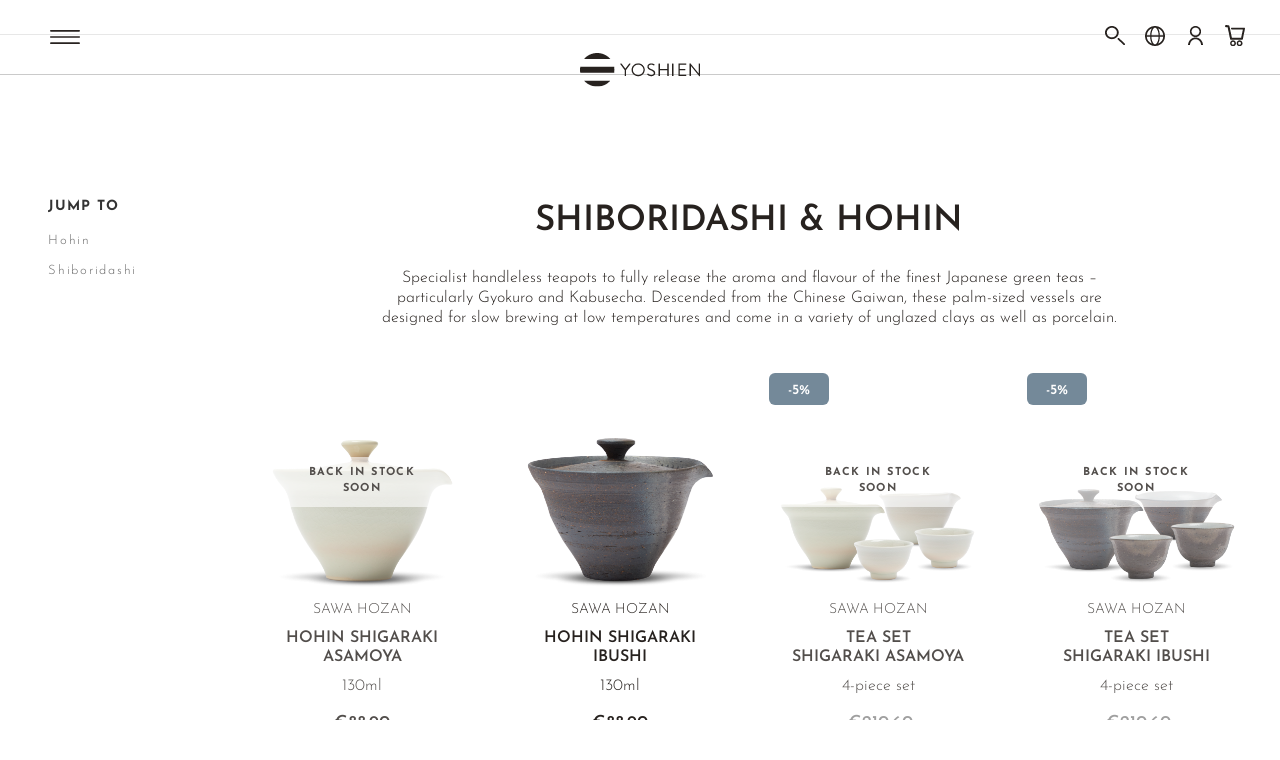

--- FILE ---
content_type: text/html; charset=UTF-8
request_url: https://www.yoshien.com/en/teaware/japanese-teapots/shiboridashi-hohin/
body_size: 96290
content:
 <!doctype html><html lang="en"><head prefix="og: http://ogp.me/ns#"> <meta charset="utf-8"/>
<meta name="viewport" content="width=device-width, initial-scale=1"/>
<title>Shiboridashi and Hohin Teapots from Japan</title>
   <link rel="preconnect" href="https://www.googletagmanager.com/gtm.js?id=GTM-PSZXKV"/> <link rel="preconnect" href="https://delivery.consentmanager.net"/> <link rel="preconnect" href="https://cdn.consentmanager.net"/> <link  rel="stylesheet" type="text/css"  media="all" href="https://www.yoshien.com/static/version1769531259/frontend/Creativestyle/theme-yoshien/en_US/css/styles-m.min.css" />
<link  rel="stylesheet" type="text/css"  media="all" href="https://www.yoshien.com/static/version1769531259/frontend/Creativestyle/theme-yoshien/en_US/css/commons.min.css" />
<link  rel="stylesheet" type="text/css"  media="screen and (min-width: 768px)" href="https://www.yoshien.com/static/version1769531259/frontend/Creativestyle/theme-yoshien/en_US/css/styles-l.min.css" />
<link  rel="stylesheet" type="text/css"  media="print" href="https://www.yoshien.com/static/version1769531259/frontend/Creativestyle/theme-yoshien/en_US/css/print.min.css" />
<link  rel="stylesheet" type="text/css"  media="all" href="https://www.yoshien.com/static/version1769531259/frontend/Creativestyle/theme-yoshien/en_US/Klarna_Keb/css/button.min.css" />
<link  rel="stylesheet" type="text/css"  media="all" href="https://www.yoshien.com/static/version1769531259/frontend/Creativestyle/theme-yoshien/en_US/css/category.min.css" />
<style> :where(body, iframe, pre, img, svg, video, canvas, select) { max-width: 100%; overflow: initial; word-break: initial; }</style>
<link rel="preload" as="font" crossorigin="anonymous" href="https://www.yoshien.com/static/version1769531259/frontend/Creativestyle/theme-yoshien/en_US/fonts/JosefinSans/josefin-sans-v23-latin-ext_latin-100.woff2" />
<link rel="preload" as="font" crossorigin="anonymous" href="https://www.yoshien.com/static/version1769531259/frontend/Creativestyle/theme-yoshien/en_US/fonts/JosefinSans/josefin-sans-v23-latin-ext_latin-200.woff2" />
<link rel="preload" as="font" crossorigin="anonymous" href="https://www.yoshien.com/static/version1769531259/frontend/Creativestyle/theme-yoshien/en_US/fonts/JosefinSans/josefin-sans-v23-latin-ext_latin-300.woff2" />
<link rel="preload" as="font" crossorigin="anonymous" href="https://www.yoshien.com/static/version1769531259/frontend/Creativestyle/theme-yoshien/en_US/fonts/JosefinSans/josefin-sans-v23-latin-ext_latin-500.woff2" />
<link rel="preload" as="font" crossorigin="anonymous" href="https://www.yoshien.com/static/version1769531259/frontend/Creativestyle/theme-yoshien/en_US/fonts/JosefinSans/josefin-sans-v23-latin-ext_latin-600.woff2" />
<link rel="preload" as="font" crossorigin="anonymous" href="https://www.yoshien.com/static/version1769531259/frontend/Creativestyle/theme-yoshien/en_US/fonts/JosefinSans/josefin-sans-v23-latin-ext_latin-700.woff2" />
<link rel="preload" as="font" crossorigin="anonymous" href="https://www.yoshien.com/static/version1769531259/frontend/Creativestyle/theme-yoshien/en_US/fonts/JosefinSans/josefin-sans-v23-latin-ext_latin-regular.woff2" />
   <link rel="dns-prefetch" href="https://www.googletagmanager.com/gtm.js?id=GTM-PSZXKV"/> <link rel="dns-prefetch" href="https://delivery.consentmanager.net"/> <link rel="dns-prefetch" href="https://cdn.consentmanager.net"/>   <link rel="prefetch" as="script" href="https://www.yoshien.com/static/version1769531259/frontend/Creativestyle/theme-yoshien/en_US/magepack/bundle-common.min.js"/>  <link rel="prefetch" as="script" href="https://www.yoshien.com/static/version1769531259/frontend/Creativestyle/theme-yoshien/en_US/magepack/bundle-category.min.js"/> <link  rel="icon" type="image/x-icon" href="https://www.yoshien.com/static/version1769531259/frontend/Creativestyle/theme-yoshien/en_US/Magento_Theme/favicon.ico" />
<link  rel="shortcut icon" type="image/x-icon" href="https://www.yoshien.com/static/version1769531259/frontend/Creativestyle/theme-yoshien/en_US/Magento_Theme/favicon.ico" />
<link  rel="apple-touch-icon" sizes="180x180" href="https://www.yoshien.com/static/version1769531259/frontend/Creativestyle/theme-yoshien/en_US/Magento_Theme/apple-touch-icon.png" />
<link  rel="icon" type="image/png" sizes="32x32" href="https://www.yoshien.com/static/version1769531259/frontend/Creativestyle/theme-yoshien/en_US/Magento_Theme/favicon-32x32.png" />
<link  rel="icon" type="image/png" sizes="16x16" href="https://www.yoshien.com/static/version1769531259/frontend/Creativestyle/theme-yoshien/en_US/Magento_Theme/favicon-16x16.png" />
<link  rel="canonical" href="https://www.yoshien.com/en/teaware/japanese-teapots/shiboridashi-hohin/" />
<link  rel="alternate" hreflang="en" href="https://www.yoshien.com/en/teaware/japanese-teapots/shiboridashi-hohin/" />
<link  rel="alternate" hreflang="de" href="https://www.yoshien.com/teezubehoer/teekannen-japan/shiboridashi-hohin/" />
<link  rel="alternate" hreflang="fr" href="https://www.yoshien.com/fr/accessoires/theieres-japonaises/shiboridashi-hohin/" />
<meta name="description" content="Shop Shiboridashi and Hohin teapots from Japan handcrafted by leading ceramic artisans. Perfect for brewing high-quality green teas like gyokuro and kabusecha."/>
<meta name="robots" content="INDEX,FOLLOW"/>
<meta name="format-detection" content="telephone=no"/>
<meta name="p:domain_verify" content="5137226cbcc903d89c005041088834a4"/>
<meta property="og:title" content="Shiboridashi and Hohin Teapots from Japan"/>
<meta property="og:description" content="Shop Shiboridashi and Hohin teapots from Japan handcrafted by leading ceramic artisans. Perfect for brewing high-quality green teas like gyokuro and kabusecha."/>
<meta property="og:image" content="/media/catalog/tmp/category/4840_shiboridashi-tokoname-gyokko-yohen_yoshien_en_category-1__1681915878.png"/>
<meta property="og:image:type" content="image/png"/>
<meta property="og:image:alt" content="Shiboridashi and Hohin Teapots from Japan"/>
<meta property="og:url" content="https://www.yoshien.com/en/teaware/japanese-teapots/shiboridashi-hohin/"/>
<meta property="og:locale" content="en_US"/>
<meta property="og:type" content="website"/>
<meta name="google-site-verification" content="ciJcgr7-Jv832HSHr9uoFQG8GI8ne1tlpYLVJbcq4bY" />             <!-- General Data Layer --> <!-- General Data Layer --> </head><body data-container="body" data-mage-init='{"loaderAjax": {}, "loader": { "icon": "https://www.yoshien.com/static/version1769531259/frontend/Creativestyle/theme-yoshien/en_US/images/loader-2.gif"}}' id="html-body" class="page-with-filter page-products categorypath-teaware-japanese-teapots-shiboridashi-hohin category-shiboridashi-hohin catalog-category-view page-layout-2columns-left" >           <div class="cookie-status-message" id="cookie-status">The store will not work correctly in the case when cookies are disabled.</div>     <noscript><div class="message global noscript"><div class="content"><p><strong>JavaScript seems to be disabled in your browser.</strong> <span> For the best experience on our site, be sure to turn on Javascript in your browser.</span></p></div></div></noscript>           <noscript><iframe src="https://www.googletagmanager.com/ns.html?id=GTM-P4W8X2XL" height="0" width="0" style="display:none;visibility:hidden"></iframe></noscript> <div class="page-wrapper"><div class="cs-container cs-container--top-bar"><div class="cs-container__inner cs-topbar"><div class="cs-topbar__wrapper"> <a href="" class="cs-header-search__autocomplete__categories-link icon-arrow_gold_small" style="display: none"></a> <article class="cs-product-tile cs-product-tile--grid article-template" style="display: none"><figure><img src="" alt=""></figure><span class="cs-header-search__autocomplete__articles-article__title"><a href="#"></a></span> <p class="cs-header-search__autocomplete__articles-article__text"></p></article><div class="cs-product-tile cs-product-tile--grid cs-product-tile--clickable product-template" style="display: none"><div class="cs-product-tile__container"><div class="cs-product-tile__most-popular--disabled"><div class="cs-product-tile__most-popular-badge"><span></span></div></div><div class="cs-product-tile__thumbnail"><a href="#" class="cs-product-tile__thumbnail-link"><ul class="cs-product-tile__badges cs-product-tile__badges--grid"><li class="cs-product-tile__badge-item cs-dailydeal__badge--discount" style="display: none"><span class="cs-product-tile__badge cs-product-tile__badge--discount"><span class="cs-product-tile__badge-text"></span></span></li></ul><figure class="cs-product-tile__figure"><div class="cs-product-tile__out-of-stock"><p class="cs-product-tile__out-of-stock-text cs-product-tile__out-of-stock-text--main"></p><p class="cs-product-tile__out-of-stock-text cs-product-tile__out-of-stock-text--additional"></p></div><img class="cs-product-tile__image" src="" srcset="" width="" height="" alt=""></figure></a></div><div class="cs-product-tile__content"><div class="cs-product-tile__main"><div class="cs-product-tile__details product-item-details"><p class="cs-product-tile__category"></p><div class="cs-product-tile__name"><a href="#" class="cs-product-tile__name-link"></a></div><p class="cs-product-tile__category-subtitle"></p><div class="cs-product-tile__price cs-product-tile__price--grid"><div class="cs-product-tile__price-container"></div><div class="cs-product-tile__unit cs-product-tile__unit_search"><p class="cs-product-tile__unit-value"></p></div><div class="cs-product-tile__weight_configurable cs-product-tile__weight_configurable_search"><p class="cs-product-tile__weight_configurable-value"></p></div></div><p class="cs-product-tile__price-per-weight"></p></div></div></div></div></div><div class="cs-topbar__item cs-topbar__item--search cs-header__search"><form class="cs-topbar__item--search-form" action="#" data-quicksearch="https://www.yoshien.com/en/search/ajax/suggest/" onsubmit="event.preventDefault(); return false;"> <button type="button" class="cs-topbar__close" aria-label="Close"><span class="icon-close"></span> <img data-src="https://www.yoshien.com/static/version1769531259/frontend/Creativestyle/theme-yoshien/en_US/images/icons/header-search/icon-close.svg" class="lazyload" width="15" height="15" alt="Close" /></button> <div class="cs-header-search__field"><input id="search" type="search" name="q" value="" placeholder="Search in Yoshi en" class="cs-header-search__input" maxlength="128" role="combobox" aria-haspopup="false" aria-autocomplete="both" aria-label="Search in Yoshi en" autocomplete="off" data-block="autocomplete-form" /><div class="cs-header-search__action"><button class="cs-header-search__button" type="submit" aria-label="Search" ><div class="cs-header-search__button-container cs-header-search__button-container--search"><svg class="cs-header-search__button-icon cs-header-search__button-icon--search" width="19" height="19" viewBox="0 0 19 19" fill="none" xmlns="http://www.w3.org/2000/svg">
<path fill-rule="evenodd" clip-rule="evenodd" d="M0.25 8C0.25 3.71979 3.71979 0.25 8 0.25C12.2802 0.25 15.75 3.71979 15.75 8C15.75 12.2802 12.2802 15.75 8 15.75C3.71979 15.75 0.25 12.2802 0.25 8ZM8 1.75C4.54822 1.75 1.75 4.54822 1.75 8C1.75 11.4518 4.54822 14.25 8 14.25C11.4518 14.25 14.25 11.4518 14.25 8C14.25 4.54822 11.4518 1.75 8 1.75Z" fill="#333333"/>
<path d="M13.9697 13.9697C14.2626 13.6768 14.7374 13.6768 15.0303 13.9697L18.5303 17.4697C18.8232 17.7626 18.8232 18.2374 18.5303 18.5303C18.2374 18.8232 17.7626 18.8232 17.4697 18.5303L13.9697 15.0303C13.6768 14.7374 13.6768 14.2626 13.9697 13.9697Z" fill="#333333"/>
</svg>
</div><div class="cs-header-search__button-container cs-header-search__button-container--loader"><svg class="cs-header-search__button-icon cs-header-search__button-icon--loader" xmlns="http://www.w3.org/2000/svg" viewBox="0 0 64 64"><g stroke-width="4" stroke-linecap="round"><path d="M32 20v-8"><animate attributeName="stroke-opacity" dur="750ms" values="1;.85;.7;.65;.55;.45;.35;.25;.15;.1;0;1" repeatCount="indefinite"/></path><path d="M38 21.608l4-6.929"><animate attributeName="stroke-opacity" dur="750ms" values="0;1;.85;.7;.65;.55;.45;.35;.25;.15;.1;0" repeatCount="indefinite"/></path><path d="M42.392 26l6.929-4"><animate attributeName="stroke-opacity" dur="750ms" values=".1;0;1;.85;.7;.65;.55;.45;.35;.25;.15;.1" repeatCount="indefinite"/></path><path d="M44 32h8"><animate attributeName="stroke-opacity" dur="750ms" values=".15;.1;0;1;.85;.7;.65;.55;.45;.35;.25;.15" repeatCount="indefinite"/></path><path d="M42.392 38l6.929 4"><animate attributeName="stroke-opacity" dur="750ms" values=".25;.15;.1;0;1;.85;.7;.65;.55;.45;.35;.25" repeatCount="indefinite"/></path><path d="M38 42.392l4 6.929"><animate attributeName="stroke-opacity" dur="750ms" values=".35;.25;.15;.1;0;1;.85;.7;.65;.55;.45;.35" repeatCount="indefinite"/></path><path d="M32 44v8"><animate attributeName="stroke-opacity" dur="750ms" values=".45;.35;.25;.15;.1;0;1;.85;.7;.65;.55;.45" repeatCount="indefinite"/></path><path d="M26 42.392l-4 6.929"><animate attributeName="stroke-opacity" dur="750ms" values=".55;.45;.35;.25;.15;.1;0;1;.85;.7;.65;.55" repeatCount="indefinite"/></path><path d="M21.608 38l-6.929 4"><animate attributeName="stroke-opacity" dur="750ms" values=".65;.55;.45;.35;.25;.15;.1;0;1;.85;.7;.65" repeatCount="indefinite"/></path><path d="M20 32h-8"><animate attributeName="stroke-opacity" dur="750ms" values=".7;.65;.55;.45;.35;.25;.15;.1;0;1;.85;.7" repeatCount="indefinite"/></path><path d="M21.608 26l-6.929-4"><animate attributeName="stroke-opacity" dur="750ms" values=".85;.7;.65;.55;.45;.35;.25;.15;.1;0;1;.85" repeatCount="indefinite"/></path><path d="M26 21.608l-4-6.929"><animate attributeName="stroke-opacity" dur="750ms" values="1;.85;.7;.65;.55;.45;.35;.25;.15;.1;0;1" repeatCount="indefinite"/></path></g></svg></div><span class="cs-header-search__button-label">Search</span></button></div></div><div id="search_autocomplete" class="cs-container cs-header-search__autocomplete search-autocomplete cs-autocomplete"><section class="cs-header-search__autocomplete__sections all"><section class="cs-container__inner cs-header-search__autocomplete__section cs-header-search__autocomplete__categories"><header class="cs-header-search__autocomplete-header"><span class="cs-header-search__autocomplete-title">Categories</span></header><div class="cs-header-search__autocomplete__categories-list"></div></section><section class="cs-container__inner cs-header-search__autocomplete__section cs-header-search__autocomplete__products"><header class="cs-header-search__autocomplete-header"><span class="cs-header-search__autocomplete-title">Products</span></header><div class="cs-header-search__autocomplete-list-container"></div></section><span class="cs-header-search__autocomplete-no-results">Oops, no results found.</span> <div class="cs-header-search__autocomplete-no-results-additional"><p>We’re sorry! We couldn’t find any products that match your search for "<span id="no-results-search-term"></span>". Please try again with other search terms.</p></div> <a href="https://www.yoshien.com/en/" class="cs-header-search__autocomplete-no-results-link">BACK TO HOME</a> <div class="cs-header-search__autocomplete-no-results-cms-block"><p><span class="cs-header-search__autocomplete-no-results-cms-block_title">OUR BESTSELLERS</span>   <div class="category-icons">    <a class="category-icons__element category-icons__element--link" href="/en/matcha/"><figure class="category-icons__figure"><img class="category-icons__image" loading="lazy" width="250" height="250" src="https://media.yoshien.com/media/catalog/category/MatchaSearch.png" alt="Matcha"/><figcaption class="category-icons__title">Matcha</figcaption></figure></a>       <a class="category-icons__element category-icons__element--link" href="/en/green-tea/japanese-green-tea/sencha/"><figure class="category-icons__figure"><img class="category-icons__image" loading="lazy" width="250" height="250" src="https://media.yoshien.com/media/catalog/category/SenchaSearch.png" alt="Sencha"/><figcaption class="category-icons__title">Sencha</figcaption></figure></a>       <a class="category-icons__element category-icons__element--link" href="/en/green-tea/japanese-green-tea/gyokuro/"><figure class="category-icons__figure"><img class="category-icons__image" loading="lazy" width="250" height="250" src="https://media.yoshien.com/media/catalog/category/GyokuroSearch.png" alt="Gyokuro"/><figcaption class="category-icons__title">Gyokuro</figcaption></figure></a>       <a class="category-icons__element category-icons__element--link" href="/en/white-tea/"><figure class="category-icons__figure"><img class="category-icons__image" loading="lazy" width="250" height="250" src="https://media.yoshien.com/media/catalog/category/WhiteteaSearch.png" alt=" White Tea"/><figcaption class="category-icons__title"> White Tea</figcaption></figure></a>   </div>   <div class="category-icons">    <a class="category-icons__element category-icons__element--link" href="/en/oolong/"><figure class="category-icons__figure"><img class="category-icons__image" loading="lazy" width="250" height="250" src="https://media.yoshien.com/media/catalog/category/OolongteaSearch.png" alt="Oolong Tea"/><figcaption class="category-icons__title">Oolong Tea</figcaption></figure></a>       <a class="category-icons__element category-icons__element--link" href="/en/black-tea/"><figure class="category-icons__figure"><img class="category-icons__image" loading="lazy" width="250" height="250" src="https://media.yoshien.com/media/catalog/category/BlackteaSearch.png" alt=" Black Tea"/><figcaption class="category-icons__title"> Black Tea</figcaption></figure></a>       <a class="category-icons__element category-icons__element--link" href="/en/pu-erh/"><figure class="category-icons__figure"><img class="category-icons__image" loading="lazy" width="250" height="250" src="https://media.yoshien.com/media/catalog/category/7022__NAME__de_product-main-thumbnail-2_1_.png" alt=" Pu-Erh Tea"/><figcaption class="category-icons__title"> Pu-Erh Tea</figcaption></figure></a>       <a class="category-icons__element category-icons__element--link" href="/en/infusions/"><figure class="category-icons__figure"><img class="category-icons__image" loading="lazy" width="250" height="250" src="https://media.yoshien.com/media/catalog/category/HerbalSearch.png" alt=" Herbal Teas"/><figcaption class="category-icons__title"> Herbal Teas</figcaption></figure></a>   </div></p></div></section></div></form> <div class="cs-container search-suggested-categories-wrapper"><div class="search-suggested-categories"><div class="search-suggested-categories-title"><span>Popular searches</span></div><ul class="search-suggested-categories-list"> <li class="search-suggested-categories-list-item"><a href="https://www.yoshien.com/en/matcha/matcha-tea/" title="Matcha Tea">Matcha Tea</a></li>  <li class="search-suggested-categories-list-item"><a href="https://www.yoshien.com/en/green-tea/japanese-green-tea/hojicha/" title="Hojicha ">Hojicha </a></li>  <li class="search-suggested-categories-list-item"><a href="https://www.yoshien.com/en/green-tea/japanese-green-tea/gaba-tea/" title="GABA">GABA</a></li>  <li class="search-suggested-categories-list-item"><a href="https://www.yoshien.com/en/green-tea/japanese-green-tea/sencha/" title="Sencha">Sencha</a></li>  <li class="search-suggested-categories-list-item"><a href="https://www.yoshien.com/en/green-tea/japanese-green-tea/gyokuro/" title="Gyokuro">Gyokuro</a></li> </ul></div></div>    </div></div></div></div><div class="cs-container cs-container--header">  <div data-mage-init='{"mainTopBar":{"checkScroll": "true"}, "Sunday_Frontend/js/copy-promo":{}}' class="main-top-bar--wrapper  cs-container"><div class="cs-container__inner"><div class="text-block">20% OFF&nbsp; <a title="SELECT SENCHA" href="https://www.yoshien.com/en/newsletter-offer-sencha/">SELECT SENCHA</a>&nbsp; &amp; 10% OFF ALL OTHER&nbsp; <a title="SENCHA" href="https://www.yoshien.com/en/green-tea/japanese-green-tea/sencha/">SENCHA</a><strong> &nbsp;</strong>| UNTIL 28.01.26 | CODE:
<div class="promo-wrap"><button id="copy-promo" class="copy-promo-btn" title="Copy Promo Code" type="button" data-promo="2026SENCHA">2026SENCHA</button></div>
</div></div></div><div class="cs-container__inner"><header class="cs-header"><div class="cs-header__content"><div class="cs-header__overlay"></div><div class="cs-header__offcanvas-toggle"><button class="cs-offcanvas-toggle" aria-label="Toggle mobile navigation" aria-expanded="false"></button></div> <div class="cs-header__logo"><a class="logo cs-logo cs-logo--link" href="https://www.yoshien.com/en/" title="Yoshien"><img class="cs-logo__image cs-logo__image--big cs-logo__image--full" src="https://www.yoshien.com/static/version1769531259/frontend/Creativestyle/theme-yoshien/en_US/images/yoshien_logo_medium_black.svg" alt="Yoshien" /><img class="cs-logo__image cs-logo__image--big cs-logo__image--home-page" src="https://www.yoshien.com/static/version1769531259/frontend/Creativestyle/theme-yoshien/en_US/images/yoshien_logo_small_white.png" alt="Yoshien" /><img class="cs-logo__image cs-logo__image--small" src="https://www.yoshien.com/static/version1769531259/frontend/Creativestyle/theme-yoshien/en_US/images/icons/logo.svg" alt="Yoshien" /><img class="cs-logo__image cs-logo__image--big cs-logo__image--homepage cs-logo__image--white" src="https://www.yoshien.com/static/version1769531259/frontend/Creativestyle/theme-yoshien/en_US/images/yoshien_logo_medium_white_2.svg" alt="Yoshien" /></a></div>   <span id="categorySearchConfig" data-value="&#x7B;&quot;url&quot;&#x3A;&quot;https&#x3A;&#x5C;&#x2F;&#x5C;&#x2F;www.yoshien.com&#x5C;&#x2F;en&#x5C;&#x2F;catsearch&#x5C;&#x2F;ajax&#x5C;&#x2F;preload&#x5C;&#x2F;id&#x5C;&#x2F;&quot;,&quot;request&quot;&#x3A;&#x7B;&quot;base&quot;&#x3A;&quot;https&#x3A;&#x5C;&#x2F;&#x5C;&#x2F;www.yoshien.com&#x5C;&#x2F;en&#x5C;&#x2F;&quot;,&quot;cgid&quot;&#x3A;0,&quot;sid&quot;&#x3A;&quot;18&quot;,&quot;scode&quot;&#x3A;&quot;en&quot;&#x7D;&#x7D;"></span> <span id="categorySearchExpansions" data-value="&#x7B;&quot;japan&#x20;stile&quot;&#x3A;&quot;banko&quot;&#x7D;"></span> <span id="categorySearchTranslations" data-value="&#x7B;&quot;showMore&quot;&#x3A;&quot;All&quot;,&quot;showLess&quot;&#x3A;&quot;Close&quot;,&quot;showMoreMobile&quot;&#x3A;&quot;More&quot;,&quot;showLessMobile&quot;&#x3A;&quot;Less&quot;,&quot;categorySearchText&quot;&#x3A;&quot;Angezeigt&#x3A;&#x20;relevante&#x20;Produkte&#x20;&#x28;Gehe&#x20;zu&#x3A;&#x20;&quot;,&quot;categorySearchButton&quot;&#x3A;&quot;Kategoriegebnisse&quot;,&quot;currentCategoryLink&quot;&#x3A;&quot;Return&#x20;to&#x20;category&quot;,&quot;topPicks&quot;&#x3A;&quot;Top&#x20;Picks&quot;&#x7D;"></span>   <ul class="header links cs-header__user-nav cs-header-user-nav "> <li class="cs-header-user-nav__item cs-header-user-nav__item--search cs-header-user-nav__item--search" data-navitem="search"><div class="cs-header-user-nav__link cs-header-user-nav__link--search"><div class="cs-header-user-nav__icon-wrapper"><button type="button" class="cs-header-user-nav__icon icon-search" aria-label="Search" ><span class="icon-search-label">Search in Yoshi en</span></button></div></div></li>  <li class="cs-header-user-nav__item cs-header-user-nav__item--flag cs-header-user-nav__item--language"><div class="cs-header-user-nav__link cs-header-user-nav__link--flag" data-block="language_sidebar"><div class="cs-header-user-nav__icon-wrapper"><button type="button" class="cs-header-user-nav__icon icon-language" aria-label="Language&#x20;selector"" ></button></div></div><div class="cs-language-sidebar" data-bind="scope: 'language'" data-role="dropdownDialog" data-mage-init='{ "dropdownDialog": { "appendTo": "[data-block=language_sidebar]", "triggerTarget":".cs-header .icon-language", "timeout": 2000, "closeOnMouseLeave": false, "closeOnEscape": true, "closeOnClickOutside": true, "autoOpen": false, "triggerClass": "active", "parentClass": "active", "restrictFocus": true, "bodyClass": "account-nav-opened no-scroll", "buttons": [] } }'><div> <div class="cs-cs-language-header-wrapper"><p class="cs-language-title">Choose your language:</p><ul class="cs-language__wrapper" data-mage-init='{"Magento_Store/js/header-language-select": {}}'>  <li class="cs-language-value"><input type="radio"  data-store-redirect-url='{"action":"https:\/\/www.yoshien.com\/en\/stores\/store\/redirect\/","data":{"___store":"yoshien_de","___from_store":"yoshien_en","uenc":"aHR0cHM6Ly93d3cueW9zaGllbi5jb20vdGVhd2FyZS9qYXBhbmVzZS10ZWFwb3RzL3NoaWJvcmlkYXNoaS1ob2hpbi8_X19fc3RvcmU9eW9zaGllbl9kZQ,,"}}' name="store-lang" value="yoshien_de" id="lang_yoshien_de"><label for="lang_yoshien_de">German</label></li>    <li class="cs-language-value"><input type="radio"  data-store-redirect-url='{"action":"https:\/\/www.yoshien.com\/en\/stores\/store\/redirect\/","data":{"___store":"yoshien_fr","___from_store":"yoshien_en","uenc":"aHR0cHM6Ly93d3cueW9zaGllbi5jb20vZnIvdGVhd2FyZS9qYXBhbmVzZS10ZWFwb3RzL3NoaWJvcmlkYXNoaS1ob2hpbi8_X19fc3RvcmU9eW9zaGllbl9mcg,,"}}' name="store-lang" value="yoshien_fr" id="lang_yoshien_fr"><label for="lang_yoshien_fr">French</label></li>    <li class="cs-language-value"><input type="radio" checked data-store-redirect-url='{"action":"https:\/\/www.yoshien.com\/en\/stores\/store\/redirect\/","data":{"___store":"yoshien_en","___from_store":"yoshien_en","uenc":"aHR0cHM6Ly93d3cueW9zaGllbi5jb20vZW4vdGVhd2FyZS9qYXBhbmVzZS10ZWFwb3RzL3NoaWJvcmlkYXNoaS1ob2hpbi8_X19fc3RvcmU9eW9zaGllbl9lbg,,"}}' name="store-lang" value="yoshien_en" id="lang_yoshien_en"><label for="lang_yoshien_en">English</label></li>  </ul><button class="cs-language__save">Save</button></div></div></div></li>  <li class="cs-header-user-nav__item cs-header-user-nav__item--account cs-header-user-nav__item--authorization"><div class="cs-header-user-nav__link" data-block="account_sidebar" ><div class="cs-header-user-nav__icon-wrapper"><button type="button" class="cs-header-user-nav__icon icon-profile" aria-label="Account" ></button></div></div><div class="customer-menu" data-bind="scope: 'customer'" data-role="dropdownDialog" data-mage-init='{ "dropdownDialog": { "appendTo": "[data-block=account_sidebar]", "triggerTarget":".icon-profile", "timeout": 2000, "closeOnMouseLeave": false, "closeOnClickOutside": true, "autoOpen": false, "triggerClass": "active", "parentClass": "active", "restrictFocus": true, "bodyClass": "account-nav-opened no-scroll" } }'><div class="cs-header-user-nav__icon-wrapper"><span class="cs-header-user-nav__icon icon-search"></span> <span class="cs-header-user-nav__icon icon-language"></span> <span class="cs-header-user-nav__icon icon-profile"></span> <span class="cs-header-user-nav__icon icon-cart"></span></div><div class="customer-menu-inner visible"><!-- ko if: customer().fullname --><div class="wellcome"><span class="user-email" data-bind="text: customer().email"></span></div><!-- /ko --><!-- ko ifnot: customer().fullname --><div class="log-in"><a href="https://www.yoshien.com/en/customer/account/login/referer/aHR0cHM6Ly93d3cueW9zaGllbi5jb20vZW4vdGVhd2FyZS9qYXBhbmVzZS10ZWFwb3RzL3NoaWJvcmlkYXNoaS1ob2hpbi8%2C/" rel="nofollow">Log In</a></div><div class="register">New Customer? <a rel="nofollow" href="https://www.yoshien.com/en/customer/account/create/">Start here.</a></div><!-- /ko --><div class="items-conteiner"><ol class="items column-orders"> <!-- ko if: customer().fullname --><li class="reorder-link"><a rel="nofollow" href="https://www.yoshien.com/en/reorder/">Order Again</a></li> <!-- /ko -->  <li> <!-- ko if: customer().fullname --><a rel="nofollow" href="https://www.yoshien.com/en/customer/order/statuses/">Order Status</a> <!-- /ko --><!-- ko ifnot: customer().fullname --><a href="https://www.yoshien.com/en/order-status/">Order Status</a> <!-- /ko --></li> <li> <!-- ko if: customer().fullname --><a rel="nofollow" href="https://www.yoshien.com/en/sunday_customer/account/changeorders/">Change Order</a> <!-- /ko --><!-- ko ifnot: customer().fullname --><a rel="nofollow" href="https://www.yoshien.com/en/customer/account/login/referer/aHR0cHM6Ly93d3cueW9zaGllbi5jb20vZW4vdGVhd2FyZS9qYXBhbmVzZS10ZWFwb3RzL3NoaWJvcmlkYXNoaS1ob2hpbi8%2C/">Change Order</a> <!-- /ko --></li> <li> <!-- ko if: customer().fullname --><a rel="nofollow" href="https://www.yoshien.com/en/sunday_customer/account/returns/">Returns & Complaints</a> <!-- /ko --><!-- ko ifnot: customer().fullname --><a rel="nofollow" href="https://www.yoshien.com/en/returns/">Returns & Complaints</a> <!-- /ko --></li> <li> <a href="https://yoshien.zendesk.com/hc/en-us" target="_blank" rel="noopener">Contact Us</a>
</li></ol><ol class="items column-account"><li> <!-- ko if: customer().fullname --><a rel="nofollow" href="https://www.yoshien.com/en/customer/account/edit/">Account</a> <!-- /ko --><!-- ko ifnot: customer().fullname --><a rel="nofollow" href="https://www.yoshien.com/en/customer/account/login/referer/aHR0cHM6Ly93d3cueW9zaGllbi5jb20vZW4vdGVhd2FyZS9qYXBhbmVzZS10ZWFwb3RzL3NoaWJvcmlkYXNoaS1ob2hpbi8%2C/">Account</a> <!-- /ko --></li> <li> <!-- ko if: customer().fullname --><a rel="nofollow" href="https://www.yoshien.com/en/customer/address/">Address Book</a> <!-- /ko --><!-- ko ifnot: customer().fullname --><a rel="nofollow" href="https://www.yoshien.com/en/customer/account/login/referer/aHR0cHM6Ly93d3cueW9zaGllbi5jb20vZW4vdGVhd2FyZS9qYXBhbmVzZS10ZWFwb3RzL3NoaWJvcmlkYXNoaS1ob2hpbi8%2C/">Address Book</a> <!-- /ko --></li> <li> <!-- ko if: customer().fullname --><a rel="nofollow" href="https://www.yoshien.com/en/customer_paymentmethods/methods/">Payment Methods</a> <!-- /ko --><!-- ko ifnot: customer().fullname --><a rel="nofollow" href="https://www.yoshien.com/en/customer/account/login/referer/aHR0cHM6Ly93d3cueW9zaGllbi5jb20vZW4vdGVhd2FyZS9qYXBhbmVzZS10ZWFwb3RzL3NoaWJvcmlkYXNoaS1ob2hpbi8%2C/">Payment Methods</a> <!-- /ko --></li> </ol></div><!-- ko if: customer().fullname --><div class="logout"><a rel="nofollow" href="https://www.yoshien.com/en/customer/account/logout/"><span> Log Out</span></a></div><!-- /ko --></div></div></li>  <li class="cs-header-user-nav__item cs-header-user-nav__item--cart cs-addtocart"><div class="cs-addtocart__minicart minicart-wrapper ui-dialog" data-block="minicart" data-mage-init='{"toggleMinicart": {}}'><div class="cs-header-user-nav__link cs-addtocart__minicart-link" data-bind="scope: 'minicart_content'"><div class="cs-header-user-nav__icon-wrapper"><button type="button" class="cs-header-user-nav__icon icon-cart" aria-label="Shopping&#x20;basket"></button> <span class="counter qty empty cs-header-user-nav__qty-counter cs-header-user-nav__qty-counter--minicart cs-addtocart__minicart-qty-badge" data-bind="css: { 'cs-header-user-nav__qty-counter--have-items': getCartParam('summary_count') > 0, 'cs-header-user-nav__qty-counter--empty': !getCartParam('summary_count') }"><span class="cs-header-user-nav__qty-counter-span cs-addtocart__minicart-qty-text notranslate"><!-- ko text: getCartParam('summary_count') --><!-- /ko --></span></span></div></div></div> <div class="block block-minicart empty" data-role="dropdownDialog" data-mage-init='{"dropdownDialog":{ "triggerEvent": "null", "appendTo":"[data-block=minicart]", "triggerTarget":".showcart", "timeout": "2000", "closeOnMouseLeave": false, "closeOnEscape": true, "triggerClass":"active", "parentClass":"active", "restrictFocus": true, "bodyClass": "minicart-opened no-scroll", "buttons":[]}}'><div id="minicart-content-wrapper" class="cs-minicart" data-bind="scope: 'minicart_content'"><!-- ko template: getTemplate() --><!-- /ko --></div><div data-bind="scope:'free_shipping_bar'" data-block="free-shipping-bar" class="cs-free-shipping-indicator cs-free-shipping-indicator--minicart"><!-- ko template: getTemplate() --><!-- /ko --></div></div> </li>   </ul> <div class="cs-container cs-container--navigation"><div class="cs-container__inner"><span style="display: none;" id="active-category-path" data-active-category-path="7000/7629/7575/7600"></span> <button type="button" class="cs-navigation-toggle" aria-label="Menu" ><svg version="1.1" id="Layer_1" xmlns="http://www.w3.org/2000/svg" xmlns:xlink="http://www.w3.org/1999/xlink" x="0px" y="0px" viewBox="0 0 36.52 17.05" style="enable-background:new 0 0 36.52 17.05;" xml:space="preserve"><style type="text/css"> .st0{fill:#27221f;}</style><g><path class="st0" d="M35.47,2.1H1.05C0.47,2.1,0,1.63,0,1.05v0C0,0.47,0.47,0,1.05,0h34.42c0.58,0,1.05,0.47,1.05,1.05v0 C36.52,1.63,36.05,2.1,35.47,2.1z"/><path class="st0" d="M35.47,9.58H1.05C0.47,9.58,0,9.11,0,8.53v0c0-0.58,0.47-1.05,1.05-1.05h34.42c0.58,0,1.05,0.47,1.05,1.05v0 C36.52,9.11,36.05,9.58,35.47,9.58z"/><path class="st0" d="M35.47,17.05H1.05C0.47,17.05,0,16.58,0,16.01v0c0-0.58,0.47-1.05,1.05-1.05h34.42c0.58,0,1.05,0.47,1.05,1.05 v0C36.52,16.58,36.05,17.05,35.47,17.05z"/></g></svg></button> <button type="button" class="icon-close" aria-label="Close"></button> <nav class="cs-navigation" data-cache-key="1ccf55ca537da4feea0681ff2e72c0d4" data-cache-generation-time="1769533721" data-mobile-endpoint-url="https://www.yoshien.com/en/navigation/mobile/index/" aria-label="Main Navigation" role='navigation' ><div class="cs-navigation__item__placeholder"></div><div class="cs-navigation__list cs-navigation__list--main-wrapper"><ul class="cs-navigation__list cs-navigation__list--main"> <li class="cs-navigation__item cs-navigation__item--main cs-navigation__item--with-flyout   " data-category-id="7379" data-category-identifier="" > <a href="https://www.yoshien.com/en/matcha/"  class="cs-navigation__link cs-navigation__link--main" > Matcha </a>   <div class="cs-navigation__flyout " data-category-identifier="" data-parent-item-id="7379" ><div class="cs-navigation__flyout-wrapper-background"><div class="cs-container__inner cs-navigation__flyout-wrapper">       <ul class="cs-navigation__list cs-navigation__list--level_1 cs-navigation__list-nr-1" data-parent-item-id="7379" >      <li class="cs-navigation__item cs-navigation__item--level_1 cs-navigation__item--has-subitems  " data-category-id="7380" data-category-identifier=""  data-slogan="Matcha" data-description="Our extensive assortment of premium matcha from the best terroirs, from matcha for everyday use to award-winning Contest Grade matcha." data-image="https://media.yoshien.com/media/catalog/tmp/category/7193-bio-config_matcha-okinami-bio-tee_yoshien_en_product-main-1__1681915855_WM.jpg"  > <div class="cs-navigation__link-category"> <a href="https://www.yoshien.com/en/matcha/matcha-tea/"  class="cs-navigation__link cs-navigation__link--level_1" > Matcha Tea </a> </div>        <ul class="cs-navigation__list cs-navigation__list--level_2 cs-navigation__list-nr-1" data-parent-item-id="7380" >      <li class="cs-navigation__item cs-navigation__item--level_2 cs-navigation__item--custom cs-navigation__item--no-subitems  " data-category-id="8744" data-category-identifier=""  data-slogan="Premium Grade" data-description="Our high-quality Premium Grade matcha – ideal for regular matcha enjoyment" data-image="https://media.yoshien.com/media/catalog/tmp/category/7193-bio-config_matcha-okinami-bio-tee_yoshien_en_product-main-1__1681915932_WM.jpg"  >  <a href="https://www.yoshien.com/en/matcha/matcha/#premium-grade"  class="cs-navigation__link cs-navigation__link--level_2" > Premium Grade </a>  </li>        <li class="cs-navigation__item cs-navigation__item--level_2 cs-navigation__item--custom cs-navigation__item--no-subitems  " data-category-id="8359" data-category-identifier=""  data-slogan="Super Premium Grade" data-description="Extensively and carefully shaded matcha from select cultivars, sourced from top terroirs such as Uji &amp; Hoshino" data-image="https://media.yoshien.com/media/catalog/tmp/category/7089-bio_matcha-uji-tokusen-organic_yoshien_en_product-main-1__1681915909_WM.jpg"  >  <a href="https://www.yoshien.com/en/matcha/matcha/#super-premium-grade"  class="cs-navigation__link cs-navigation__link--level_2" > Super Premium Grade </a>  </li>        <li class="cs-navigation__item cs-navigation__item--level_2 cs-navigation__item--custom cs-navigation__item--no-subitems  " data-category-id="8360" data-category-identifier=""  data-slogan="Ceremonial Grade" data-description="The “elite” of matcha, difficult to obtain even in Japan. Perfect for special occasions and the Japanese tea ceremony." data-image="https://media.yoshien.com/media/catalog/tmp/category/7990-bio_matcha-tea-shoan_yoshien_en_product-main-1__1747234262_WM.jpg"  >  <a href="https://www.yoshien.com/en/matcha/matcha/#ceremony-contest-grade"  class="cs-navigation__link cs-navigation__link--level_2" > Ceremonial Grade </a>  </li>        <li class="cs-navigation__item cs-navigation__item--level_2 cs-navigation__item--custom cs-navigation__item--no-subitems  " data-category-id="18012" data-category-identifier=""  data-slogan="Contest Grade" data-description="The world’s finest organic matcha from Uji, the heart of the Japanese tea world, produced by farmers such as Mr Nakanishi in small batches with unsurpassed mastery. " data-image="https://media.yoshien.com/media/catalog/tmp/category/3923-bio_matcha-tea-rikyu-organic_yoshien_en_product-main-1__1752577526_WM.jpg"  >  <a href="https://www.yoshien.com/en/matcha/matcha-tea/#worlds-best-organic-matcha"  class="cs-navigation__link cs-navigation__link--level_2" > Contest Grade </a>  </li>    </ul></li>        <li class="cs-navigation__item cs-navigation__item--level_1 cs-navigation__item--custom cs-navigation__item--has-subitems  " data-category-id="8296" data-category-identifier=""  data-slogan="Funmatsucha" data-description="Our finely ground green tea powder allows the ingestion of the whole tea leaf and the entire spectrum of active ingredients it has to offer" data-image="https://media.yoshien.com/media/catalog/tmp/category/7386_funmatsucha-shibushi-pulver-pestizidfrei_yoshien_en_product-main-1__1683098029_WM.jpg"  > <div class="cs-navigation__link-category"> <a href="https://www.yoshien.com/en/green-tea/japanese-green-tea/green-tea-powder/"  class="cs-navigation__link cs-navigation__link--level_1" > Funmatsucha </a> </div>        <ul class="cs-navigation__list cs-navigation__list--level_2 cs-navigation__list-nr-1" data-parent-item-id="8296" >      <li class="cs-navigation__item cs-navigation__item--level_2 cs-navigation__item--custom cs-navigation__item--no-subitems  " data-category-id="8297" data-category-identifier=""  data-slogan="Sencha Powder" data-description="Premium sencha powder from the maritime region of Shibushi, with a wonderful natural sweetness and very creamy taste" data-image="https://media.yoshien.com/media/catalog/tmp/category/7386_funmatsucha-shibushi-pulver-pestizidfrei_yoshien_en_product-main-1__1683097566_WM.jpg"  >  <a href="https://www.yoshien.com/en/green-tea/japanese-green-tea/green-tea-powder/#sencha-powder"  class="cs-navigation__link cs-navigation__link--level_2" > Sencha Powder </a>  </li>        <li class="cs-navigation__item cs-navigation__item--level_2 cs-navigation__item--custom cs-navigation__item--no-subitems  " data-category-id="8298" data-category-identifier=""  data-slogan="Hojicha Powder" data-description="Premium hojicha powder from Wazuka, the heart of the famous Uji tea region, roasted intensively at our request" data-image="https://media.yoshien.com/media/catalog/tmp/category/7223-bio_hojicha-pulver-uji-bio_yoshien_en_product-main-1__1683097809_WM.jpg"  >  <a href="https://www.yoshien.com/en/green-tea/japanese-green-tea/green-tea-powder/#hojicha-powder"  class="cs-navigation__link cs-navigation__link--level_2" > Hojicha Powder </a>  </li>        <li class="cs-navigation__item cs-navigation__item--level_2 cs-navigation__item--custom cs-navigation__item--no-subitems  " data-category-id="8299" data-category-identifier=""  data-slogan="Benifuuki Powder" data-description="The functional tea benifuuki as a finely ground powder rich in methylated catechins" data-image="https://media.yoshien.com/media/catalog/tmp/category/0370-bio_organic-benifuuki-powder-sanbancha-asamushi_yoshien_en-product-main-1__1683097895_WM.jpg"  >  <a href="https://www.yoshien.com/en/green-tea/japanese-green-tea/green-tea-powder/#benifuuki-powder"  class="cs-navigation__link cs-navigation__link--level_2" > Benifuuki Powder </a>  </li>    </ul></li>    </ul>     <ul class="cs-navigation__list cs-navigation__list--level_1 cs-navigation__list-nr-2" data-parent-item-id="7379" >      <li class="cs-navigation__item cs-navigation__item--level_1 cs-navigation__item--custom cs-navigation__item--has-subitems  " data-category-id="14587" data-category-identifier=""  data-slogan="Matcha Bowls" data-description="Authentic Chawan Matcha bowls from Japan for traditional Matcha tea preparation" data-image="https://media.yoshien.com/media/catalog/tmp/category/1815_matcha-bowl-wabi-sabi_yoshien_en_category-1__1721747699.png"  > <div class="cs-navigation__link-category"> <a href="https://www.yoshien.com/en/matcha/matcha-accessories/matcha-bowls/"  class="cs-navigation__link cs-navigation__link--level_1" > Matcha Bowls </a> </div>        <ul class="cs-navigation__list cs-navigation__list--level_2 cs-navigation__list-nr-1" data-parent-item-id="14587" >      <li class="cs-navigation__item cs-navigation__item--level_2 cs-navigation__item--custom cs-navigation__item--no-subitems  " data-category-id="20014" data-category-identifier=""  data-slogan="Katakuchi" data-description="Spouted matcha bowls for effortlessly pouring multiple servings or into matcha latte" data-image="https://media.yoshien.com/media/catalog/category/8473__NAME__de_category-1_2.png"  >  <a href="https://www.yoshien.com/en/matcha/matcha-accessories/matcha-bowls/#matcha-bowl-with-spout"  class="cs-navigation__link cs-navigation__link--level_2" > Katakuchi </a>  </li>        <li class="cs-navigation__item cs-navigation__item--level_2 cs-navigation__item--custom cs-navigation__item--no-subitems  " data-category-id="14589" data-category-identifier=""  data-slogan="Raku-yaki" data-description="The classic Chawan tea bowl for Matcha ceremonies" data-image="https://media.yoshien.com/media/catalog/tmp/category/0730_matcha-bowl-nonkou-nanashu-inazuma_yoshien_en_category-1__1721659618.png"  >  <a href="https://www.yoshien.com/en/matcha/matcha-accessories/matcha-bowls/#raku-yaki"  class="cs-navigation__link cs-navigation__link--level_2" > Raku-yaki </a>  </li>        <li class="cs-navigation__item cs-navigation__item--level_2 cs-navigation__item--custom cs-navigation__item--no-subitems  " data-category-id="14590" data-category-identifier=""  data-slogan="Kyo-yaki" data-description="A diverse selection of tea bowls from Kyoto in a variety of traditional styles and shapes" data-image="https://media.yoshien.com/media/catalog/tmp/category/0717_matcha-bowl-kisshou-turu_yoshien_en_category-1__1721659744.png"  >  <a href="https://www.yoshien.com/en/matcha/matcha-accessories/matcha-bowls/#kyo-yaki"  class="cs-navigation__link cs-navigation__link--level_2" > Kyo-yaki </a>  </li>        <li class="cs-navigation__item cs-navigation__item--level_2 cs-navigation__item--custom cs-navigation__item--no-subitems  " data-category-id="14591" data-category-identifier=""  data-slogan="Asahi-yaki" data-description="Elegant tea bowls from the 400 year old Asahi kiln in Uji: the Matcha capital of Japan" data-image="https://media.yoshien.com/media/catalog/tmp/category/5630_japanese-tea-bowl-asahiyaki-benikase_yoshien_en_category-1__1721659930.png"  >  <a href="https://www.yoshien.com/en/matcha/matcha-accessories/matcha-bowls/#asahiyaki"  class="cs-navigation__link cs-navigation__link--level_2" > Asahi-yaki </a>  </li>        <li class="cs-navigation__item cs-navigation__item--level_2 cs-navigation__item--custom cs-navigation__item--no-subitems  " data-category-id="14592" data-category-identifier=""  data-slogan="Masterpieces" data-description="One-of-a-kind Chawan masterpieces for ceremonies and collectors" data-image="https://media.yoshien.com/media/catalog/tmp/category/0748_matcha-bowl-hekiyo-tenmoku_yoshien_en_category-1__1721660054.png"  >  <a href="https://www.yoshien.com/en/matcha/matcha-accessories/matcha-bowls/#masterpieces"  class="cs-navigation__link cs-navigation__link--level_2" > Masterpieces </a>  </li>    </ul></li>        <li class="cs-navigation__item cs-navigation__item--level_1 cs-navigation__item--custom cs-navigation__item--has-subitems  " data-category-id="14593" data-category-identifier=""  data-slogan="Matcha Whisks" data-description="Handcrafted bamboo whisks for the traditional preparation of Matcha tea" data-image="https://media.yoshien.com/media/catalog/tmp/category/5444_matcha-whisk-mushanokoji-senke-kuro-kankyuan_yoshien_en_category-1__1721747580.png"  > <div class="cs-navigation__link-category"> <a href="https://www.yoshien.com/en/matcha/matcha-accessories/matcha-whisks/"  class="cs-navigation__link cs-navigation__link--level_1" > Matcha Whisks </a> </div>        <ul class="cs-navigation__list cs-navigation__list--level_2 cs-navigation__list-nr-1" data-parent-item-id="14593" >      <li class="cs-navigation__item cs-navigation__item--level_2 cs-navigation__item--custom cs-navigation__item--no-subitems  " data-category-id="14594" data-category-identifier=""  data-slogan="White Bamboo" data-description="Classic white bamboo Matcha whisks perfect for daily use" data-image="https://media.yoshien.com/media/catalog/tmp/category/0127_matcha-whisk-chasen-80-gold-bamboo_yoshien_en_category-1__1721687212.png"  >  <a href="https://www.yoshien.com/en/matcha/matcha-accessories/matcha-whisks/#gold-bamboo"  class="cs-navigation__link cs-navigation__link--level_2" > White Bamboo </a>  </li>        <li class="cs-navigation__item cs-navigation__item--level_2 cs-navigation__item--custom cs-navigation__item--no-subitems  " data-category-id="14595" data-category-identifier=""  data-slogan="Black Bamboo" data-description="Handcrafted Matcha whisks made from sturdy black bamboo" data-image="https://media.yoshien.com/media/catalog/tmp/category/0285_matcha-whisk-chasen-80-purple-bambus_yoshien_en_category-1__1721687355.png"  >  <a href="https://www.yoshien.com/en/matcha/matcha-accessories/matcha-whisks/#purple-bamboo"  class="cs-navigation__link cs-navigation__link--level_2" > Black Bamboo </a>  </li>        <li class="cs-navigation__item cs-navigation__item--level_2 cs-navigation__item--custom cs-navigation__item--no-subitems  " data-category-id="14596" data-category-identifier=""  data-slogan="Ceremonial" data-description="Top quality Matcha whisks meticulously crafted in Takayama: the origin of Chasen" data-image="https://media.yoshien.com/media/catalog/tmp/category/5441_matcha-whisk-ura-senke-shiro-kazuho_yoshien_en_category-1__1721687506.png"  >  <a href="https://www.yoshien.com/en/matcha/matcha-accessories/matcha-whisks/#matcha-whisks-takayama"  class="cs-navigation__link cs-navigation__link--level_2" > Ceremonial </a>  </li>        <li class="cs-navigation__item cs-navigation__item--level_2 cs-navigation__item--custom cs-navigation__item--no-subitems  " data-category-id="14633" data-category-identifier=""  data-slogan="Whisk Holders" data-description="Ceramic holders for drying and shaping matcha whisks after each use" data-image="https://media.yoshien.com/media/catalog/category/8472__NAME__de_category-1_2.png"  >  <a href="https://www.yoshien.com/en/matcha/matcha-accessories/matcha-whisks/#matcha-whisk-holder"  class="cs-navigation__link cs-navigation__link--level_2" > Whisk Holders </a>  </li>    </ul></li>    </ul>     <ul class="cs-navigation__list cs-navigation__list--level_1 cs-navigation__list-nr-3" data-parent-item-id="7379" >      <li class="cs-navigation__item cs-navigation__item--level_1 cs-navigation__item--has-subitems  " data-category-id="7401" data-category-identifier=""  data-slogan="Matcha Accessories" data-description="All the accessories you need to create the perfect bowl of matcha" data-image="https://media.yoshien.com/media/catalog/tmp/category/1031_natsume-sansui_yoshien_en_category-1__1724918113.png"  > <div class="cs-navigation__link-category"> <a href="https://www.yoshien.com/en/matcha/matcha-accessories/"  class="cs-navigation__link cs-navigation__link--level_1" > Matcha utensils </a> </div>        <ul class="cs-navigation__list cs-navigation__list--level_2 cs-navigation__list-nr-1" data-parent-item-id="7401" >      <li class="cs-navigation__item cs-navigation__item--level_2 cs-navigation__item--no-subitems  " data-category-id="7413" data-category-identifier=""  data-slogan="Matcha Spoons - Chashaku" data-description="Hand-carved bamboo and wooden teaspoons to measure and scoop out matcha" data-image="https://media.yoshien.com/media/catalog/tmp/category/0461_matcha-loeffel-flach-bambus-chashaku-gold_en_category-1__1681915856.jpeg"  >  <a href="https://www.yoshien.com/en/matcha/matcha-accessories/matcha-spoons/"  class="cs-navigation__link cs-navigation__link--level_2" > Matcha Scoops </a>  </li>        <li class="cs-navigation__item cs-navigation__item--level_2 cs-navigation__item--no-subitems  " data-category-id="7419" data-category-identifier=""  data-slogan="Matcha Sifters - Furui" data-description="Fine, high-quality mesh sifters for the preparation of smooth, clump-free matcha" data-image="https://media.yoshien.com/media/catalog/tmp/category/4664_matcha-sifter-stainless-steel_yoshien_en_category-1__1681915856.png"  >  <a href="https://www.yoshien.com/en/matcha/matcha-accessories/furui-matcha-sifter/"  class="cs-navigation__link cs-navigation__link--level_2" > Matcha Sifters </a>  </li>        <li class="cs-navigation__item cs-navigation__item--level_2 cs-navigation__item--no-subitems  " data-category-id="7420" data-category-identifier=""  data-slogan="Matcha Containers - Chazutsu" data-description="Small airtight caddies for keeping matcha fresher for longer" data-image="https://media.yoshien.com/media/catalog/tmp/category/4646_tea-caddy-japanese-azmaya-copper-small_yoshien_en_category-1__1715348209.png"  >  <a href="https://www.yoshien.com/en/matcha/matcha-accessories/matcha-caddies/"  class="cs-navigation__link cs-navigation__link--level_2" > Matcha Containers </a>  </li>        <li class="cs-navigation__item cs-navigation__item--level_2 cs-navigation__item--no-subitems  " data-category-id="7422" data-category-identifier=""  data-slogan="Natsume Caddy" data-description="Ceremonial tea caddies for storing Matcha before whisking into thin Usucha tea" data-image="https://media.yoshien.com/media/catalog/tmp/category/3921_natsume-kikukiri_yoshien_en_category-1__1681915858.png"  >  <a href="https://www.yoshien.com/en/matcha/matcha-accessories/natsume-matcha-container/"  class="cs-navigation__link cs-navigation__link--level_2" > Natsume Caddy </a>  </li>        <li class="cs-navigation__item cs-navigation__item--level_2 cs-navigation__item--no-subitems  " data-category-id="7425" data-category-identifier=""  data-slogan="Fukusa Cloths" data-description="Traditional Fukusa silk cloths for use in the Japanese matcha tea ceremony" data-image="https://media.yoshien.com/media/catalog/tmp/category/0793_purple-fukusa_yoshien_en_category-1__1681915858.png"  >  <a href="https://www.yoshien.com/en/matcha/matcha-accessories/silk-cloths/"  class="cs-navigation__link cs-navigation__link--level_2" > Fukusa Cloths </a>  </li>        <li class="cs-navigation__item cs-navigation__item--level_2 cs-navigation__item--custom cs-navigation__item--no-subitems  " data-category-id="8308" data-category-identifier=""  data-slogan="Tetsubin Kettles" data-description="Handcrafted Nanbu Tekki cast iron kettles for boiling softer and sweeter water" data-image="https://media.yoshien.com/media/catalog/tmp/category/2984_tetsubin-iwachu-black-kikko_yoshien_en_category-1__1683098137.png"  >  <a href="https://www.yoshien.com/en/accessories/japanese-accessories/cast-iron-kettle-tetsubin/"  class="cs-navigation__link cs-navigation__link--level_2" > Tetsubin Kettles </a>  </li>        <li class="cs-navigation__item cs-navigation__item--level_2 cs-navigation__item--custom cs-navigation__item--no-subitems  " data-category-id="8309" data-category-identifier=""  data-slogan="Obon Trays" data-description="Traditional Japanese trays for elegantly serving tea" data-image="https://media.yoshien.com/media/catalog/tmp/category/4755_traditionelles-teetablett-holz-mokude-rot_en_category-1.jpeg"  >  <a href="https://www.yoshien.com/en/accessories/japanese-accessories/tea-trays-obon/"  class="cs-navigation__link cs-navigation__link--level_2" > Obon Trays </a>  </li>    </ul></li>    </ul>     <ul class="cs-navigation__list cs-navigation__list--level_1 cs-navigation__list-nr-4" data-parent-item-id="7379" >      <li class="cs-navigation__item cs-navigation__item--level_1 cs-navigation__item--has-subitems  " data-category-id="7441" data-category-identifier=""  data-slogan="Matcha sets" data-description="All the accessories you need to create the perfect bowl of matcha in a convenient kit" data-image="https://media.yoshien.com/media/catalog/tmp/category/5066_matcha-set-premiums_yoshien_en_product-main-thumbnail-2__1763370682.png"  > <div class="cs-navigation__link-category"> <a href="https://www.yoshien.com/en/matcha/matcha-sets/"  class="cs-navigation__link cs-navigation__link--level_1" > Matcha sets </a> </div>        <ul class="cs-navigation__list cs-navigation__list--level_2 cs-navigation__list-nr-1" data-parent-item-id="7441" >      <li class="cs-navigation__item cs-navigation__item--level_2 cs-navigation__item--custom cs-navigation__item--no-subitems  " data-category-id="20068" data-category-identifier=""  data-slogan="Starter Sets" data-description="Practical starter kits containing all the necessary tools for traditional matcha preparation" data-image="https://media.yoshien.com/media/catalog/tmp/category/1829-set_matcha-bio-set-essential_yoshien_en_product-main-thumbnail-2__1768481052.png"  >  <a href="https://www.yoshien.com/en/matcha/matcha-sets/#starter-kits"  class="cs-navigation__link cs-navigation__link--level_2" > Starter Sets </a>  </li>        <li class="cs-navigation__item cs-navigation__item--level_2 cs-navigation__item--custom cs-navigation__item--no-subitems  " data-category-id="20069" data-category-identifier=""  data-slogan="Green Tea Sets" data-description="Attractive Matcha &amp; Green Tea Tasting Sets, along with our Green Tea Base Sets, featuring the primary Japanese green tea varieties: Sencha, Gyokuro, Bancha, and Matcha." data-image="https://media.yoshien.com/media/catalog/tmp/category/1532-set_basic-set-organic-green-tea-matcha-40g_yoshien_en_product-main-thumbnail-2__1768479508.png"  >  <a href="https://www.yoshien.com/en/matcha/matcha-sets/#green-tea-sets"  class="cs-navigation__link cs-navigation__link--level_2" > Green Tea Sets </a>  </li>    </ul></li>        <li class="cs-navigation__item cs-navigation__item--level_1 cs-navigation__item--has-subitems navigation-category-margin " data-category-id="8302" data-category-identifier=""  data-slogan="Recommendations" data-description="Our matcha recommendations: gourmet matcha, our bestsellers and matcha for daily enjoyment" data-image="https://media.yoshien.com/media/catalog/tmp/category/5527-bio_matcha-tea-soon_yoshien_en_product-main-1__1681915905_WM.jpg"  > <div class="cs-navigation__link-category"> <a href="https://www.yoshien.com/en/matcha/recommendations/"  class="cs-navigation__link cs-navigation__link--level_1" > Recommendations </a> </div>        <ul class="cs-navigation__list cs-navigation__list--level_2 cs-navigation__list-nr-1" data-parent-item-id="8302" >      <li class="cs-navigation__item cs-navigation__item--level_2 cs-navigation__item--custom cs-navigation__item--no-subitems  " data-category-id="8392" data-category-identifier=""  data-slogan="Bestsellers" data-description="Our most popular matcha teas, especially beloved for their excellent value for money" data-image="https://media.yoshien.com/media/catalog/tmp/category/1532-bio_matcha-tea-uji-premium-organic-40g_yoshien_en_product-main-1__1683098452_WM.jpg"  >  <a href="https://www.yoshien.com/en/matcha/recommendations/#matcha-bestseller"  class="cs-navigation__link cs-navigation__link--level_2" > Bestsellers </a>  </li>        <li class="cs-navigation__item cs-navigation__item--level_2 cs-navigation__item--custom cs-navigation__item--no-subitems  " data-category-id="8393" data-category-identifier=""  data-slogan="Daily Matcha" data-description="Organic matcha for daily use. Whether drunk pure as Usucha, as a matcha latte or used for fine delicacies in the oven – you cannot go wrong with these matchas" data-image="https://media.yoshien.com/media/catalog/tmp/category/7007-bio_matcha-satsuki-organic-100g_yoshien_en_product-main-1__1681915910_WM.jpg"  >  <a href="https://www.yoshien.com/en/matcha/recommendations/#daily-matcha"  class="cs-navigation__link cs-navigation__link--level_2" > Daily Matcha </a>  </li>        <li class="cs-navigation__item cs-navigation__item--level_2 cs-navigation__item--custom cs-navigation__item--no-subitems  " data-category-id="8391" data-category-identifier=""  data-slogan="Gourmet" data-description="Our most exclusive matcha from award-winning tea farmers with many years of experience in producing the finest matcha, ground in small batches with granite millstones in Uji" data-image="https://media.yoshien.com/media/catalog/tmp/category/5527-bio_matcha-tea-soon_yoshien_en_product-main-1__1681915909_WM.jpg"  >  <a href="https://www.yoshien.com/en/matcha/recommendations/#gourmet"  class="cs-navigation__link cs-navigation__link--level_2" > Gourmet </a>  </li>        <li class="cs-navigation__item cs-navigation__item--level_2 cs-navigation__item--custom cs-navigation__item--no-subitems  " data-category-id="18067" data-category-identifier=""  data-slogan="Matcha Accessories" data-description="The most important accessories for preparing matcha: bamboo scoop (chashaku), bamboo whisk (chasen) and matcha bowl (chawan), also available together in a value set." data-image="https://media.yoshien.com/media/catalog/tmp/category/0127_matcha-whisk-chasen-80-gold-bamboo_yoshien_en_category-1.png__1752834796.png"  >  <a href="https://www.yoshien.com/en/matcha/recommendations/#accessories"  class="cs-navigation__link cs-navigation__link--level_2" > Matcha Accessories </a>  </li>    </ul></li>    </ul>     <div class="js-image-teaser cs-navigation__image-column" data-default-image-url="https://www.yoshien.com/static/version1769531259/frontend/Creativestyle/theme-yoshien/en_US/images/background.png"><div class="cs-navigation__image-column-image-wrapper"><img class="js-image cs-navigation__image-column-image" src="[data-uri]" alt="Matcha" /></div><p class="js-slogan cs-navigation__image-column-header"></p><p class="js-description cs-navigation__image-column-description"></p></div></div></div></div> </li>   <li class="cs-navigation__item cs-navigation__item--main cs-navigation__item--with-flyout   " data-category-id="7001" data-category-identifier="" > <a href="https://www.yoshien.com/en/green-tea/"  class="cs-navigation__link cs-navigation__link--main" > Green Tea </a>   <div class="cs-navigation__flyout " data-category-identifier="" data-parent-item-id="7001" ><div class="cs-navigation__flyout-wrapper-background"><div class="cs-container__inner cs-navigation__flyout-wrapper">       <ul class="cs-navigation__list cs-navigation__list--level_1 cs-navigation__list-nr-1" data-parent-item-id="7001" >      <li class="cs-navigation__item cs-navigation__item--level_1 cs-navigation__item--has-subitems  " data-category-id="7002" data-category-identifier=""  data-slogan="Japan" data-description="Explore the enchanting world of Japanese green teas with our selection of the most notable varieties and cultivars, sourced from the finest terroirs in Japan" data-image="https://media.yoshien.com/media/catalog/tmp/category/5660_hashiri-shincha-yakushima-sofu-en_yoshien_en_product-main-1__1681915825_WM.jpg"  > <div class="cs-navigation__link-category"> <a href="https://www.yoshien.com/en/green-tea/japanese-green-tea/"  class="cs-navigation__link cs-navigation__link--level_1" > Japan </a> </div>        <ul class="cs-navigation__list cs-navigation__list--level_2 cs-navigation__list-nr-1" data-parent-item-id="7002" >      <li class="cs-navigation__item cs-navigation__item--level_2 cs-navigation__item--no-subitems  " data-category-id="7084" data-category-identifier=""  data-slogan="Sencha" data-description="Steamed and rolled, packed with catechins, with lots of umami and a rich flavour – the queen of Japanese green tea" data-image="https://media.yoshien.com/media/catalog/tmp/category/5133-bio_sencha-chiran-saemidori-organic_yoshien_en_product-main-1__1681978843_WM.jpg"  >  <a href="https://www.yoshien.com/en/green-tea/japanese-green-tea/sencha/"  class="cs-navigation__link cs-navigation__link--level_2" > Sencha </a>  </li>        <li class="cs-navigation__item cs-navigation__item--level_2 cs-navigation__item--no-subitems  " data-category-id="7031" data-category-identifier=""  data-slogan="Gyokuro " data-description="Consisting of young leaves from the first harvest (ichibancha), gyokuro is one of the most prestigious green teas from Japan. Fully shaded for up to 3 weeks, rich in amino acids, with a full-bodied, sweet umami" data-image="https://media.yoshien.com/media/catalog/tmp/category/1385-bio_organic-gyokuro-shibushi-saemidori_yoshien_en_product-main-1__1682329021_WM.jpg"  >  <a href="https://www.yoshien.com/en/green-tea/japanese-green-tea/gyokuro/"  class="cs-navigation__link cs-navigation__link--level_2" > Gyokuro </a>  </li>        <li class="cs-navigation__item cs-navigation__item--level_2 cs-navigation__item--custom cs-navigation__item--no-subitems  " data-category-id="7064" data-category-identifier=""  data-slogan="Matcha" data-description="Top-quality green tea powder milled traditionally in authentic granite stone mills; fully shaded for intense umami. For Japanese tea ceremonies" data-image="https://media.yoshien.com/media/catalog/tmp/category/7193-bio-config_matcha-okinami-bio-tee_yoshien_en_product-main-1__1681915829_WM.jpg"  >  <a href="https://www.yoshien.com/en/matcha/matcha-tea/"  class="cs-navigation__link cs-navigation__link--level_2" > Matcha </a>  </li>        <li class="cs-navigation__item cs-navigation__item--level_2 cs-navigation__item--no-subitems desktop-level-3-margin " data-category-id="7120" data-category-identifier=""  data-slogan="Aroma Blends" data-description="Our selection of traditional Japanese green and black tea blends, harmoniously combined with herbs and flowers" data-image="https://media.yoshien.com/media/catalog/tmp/category/7323-bio_yuzu-gyokuro_yoshien_en-product-main-1__1681915834_WM.jpg"  >  <a href="https://www.yoshien.com/en/green-tea/japanese-green-tea/aroma-blends-i/"  class="cs-navigation__link cs-navigation__link--level_2" > Aroma Blends </a>  </li>        <li class="cs-navigation__item cs-navigation__item--level_2 cs-navigation__item--no-subitems  " data-category-id="7003" data-category-identifier=""  data-slogan="Bancha" data-description="A variety of green tea traditionally made from the coarser leaves of later harvests. Mild and alkaline with a certain minerality. A good evening tea; low in caffeine" data-image="https://media.yoshien.com/media/catalog/tmp/category/5544-bio_organic-bancha-kari_yoshien_en_product-main-1__1681915825_WM.jpg"  >  <a href="https://www.yoshien.com/en/green-tea/japanese-green-tea/bancha/"  class="cs-navigation__link cs-navigation__link--level_2" > Bancha </a>  </li>        <li class="cs-navigation__item cs-navigation__item--level_2 cs-navigation__item--no-subitems  " data-category-id="7007" data-category-identifier=""  data-slogan="Benifuuki" data-description="An intense, elegantly bitter hybrid of Assamica and Sinensis, with the highest content of total catechins and rare methylated catechins. Available as loose tea, tea bags, or powder for concentrated consumption." data-image="https://media.yoshien.com/media/catalog/tmp/category/2087_sencha-benifuuki-ichibancha_yoshien_en_product-main-1__1681978383_WM.jpg"  >  <a href="https://www.yoshien.com/en/green-tea/japanese-green-tea/benifuuki/"  class="cs-navigation__link cs-navigation__link--level_2" > Benifuuki </a>  </li>        <li class="cs-navigation__item cs-navigation__item--level_2 cs-navigation__item--no-subitems  " data-category-id="7113" data-category-identifier=""  data-slogan="Fukamushi" data-description="Sencha which has been deep-steamed for up to 120 seconds. Results in an intense cup colour and a particularly strong, full body" data-image="https://media.yoshien.com/media/catalog/tmp/category/0709-bio-100_organic-fukamushi-sencha-chiran_yoshien_en_product-main-1__1681915834_WM.jpg"  >  <a href="https://www.yoshien.com/en/green-tea/japanese-green-tea/fukamushi/"  class="cs-navigation__link cs-navigation__link--level_2" > Fukamushi  </a>  </li>        <li class="cs-navigation__item cs-navigation__item--level_2 cs-navigation__item--no-subitems  " data-category-id="7017" data-category-identifier=""  data-slogan="Gaba" data-description="The absence of oxygen during this tea&#039;s special storage stage causes the leaves to produce high levels of GABA (an endogenous amino acid) resulting in a creamy, buttery flavour" data-image="https://media.yoshien.com/media/catalog/tmp/category/5255_gaba-200-chiran-pesticide-free_yoshien_en_product-main-1__1681978580_WM.jpg"  >  <a href="https://www.yoshien.com/en/green-tea/japanese-green-tea/gaba-tea/"  class="cs-navigation__link cs-navigation__link--level_2" > GABA </a>  </li>        <li class="cs-navigation__item cs-navigation__item--level_2 cs-navigation__item--no-subitems  " data-category-id="7023" data-category-identifier=""  data-slogan="Genmaicha " data-description="High-quality sencha and bancha blended with roasted rice, which, in addition to the sweet roasted notes, gives the teas a warming and particularly wholesome and mild character" data-image="https://media.yoshien.com/media/catalog/tmp/category/2954_genmaicha-sencha-honyama-green-tea-japan_yoshien_en_product-main-1__1681915826_WM.jpg"  >  <a href="https://www.yoshien.com/en/green-tea/japanese-green-tea/genmaicha/"  class="cs-navigation__link cs-navigation__link--level_2" > Genmaicha  </a>  </li>        <li class="cs-navigation__item cs-navigation__item--level_2 cs-navigation__item--no-subitems  " data-category-id="8336" data-category-identifier=""  data-slogan="Goishicha" data-description="A rare double post-fermented tea from Japan with an elegant acid structure similar to red wine. For lovers of fermented teas" data-image="https://media.yoshien.com/media/catalog/tmp/category/5860_goishicha-yamacha_yoshien_en_product-main-1__1681915905_WM.jpg"  >  <a href="https://www.yoshien.com/en/green-tea/japanese-green-tea/hakkocha-japan/"  class="cs-navigation__link cs-navigation__link--level_2" > Goishicha </a>  </li>        <li class="cs-navigation__item cs-navigation__item--level_2 cs-navigation__item--no-subitems  " data-category-id="7101" data-category-identifier=""  data-slogan="Green Tea Powder" data-description="Our finely ground green tea powder allows the ingestion of the whole tea leaf and the entire spectrum of active ingredients it has to offer" data-image="https://media.yoshien.com/media/catalog/tmp/category/7386_funmatsucha-shibushi-pulver-pestizidfrei_yoshien_en_product-main-1__1681915832_WM.jpg"  >  <a href="https://www.yoshien.com/en/green-tea/japanese-green-tea/green-tea-powder/"  class="cs-navigation__link cs-navigation__link--level_2" > Green Tea Powder </a>  </li>        <li class="cs-navigation__item cs-navigation__item--level_2 cs-navigation__item--no-subitems  " data-category-id="7014" data-category-identifier=""  data-slogan="Catechin Tea" data-description="A specially developed range of organic teas with high, lab-tested catechin contents" data-image="https://media.yoshien.com/media/catalog/tmp/category/5689-bio_sencha-high-catechin-egc-organic_yoshien_en_product-main-1__1681978491_WM.jpg"  >  <a href="https://www.yoshien.com/en/green-tea/japanese-green-tea/catechin-tea/"  class="cs-navigation__link cs-navigation__link--level_2" > Catechin Tea </a>  </li>        <li class="cs-navigation__item cs-navigation__item--level_2 cs-navigation__item--no-subitems  " data-category-id="7043" data-category-identifier=""  data-slogan="Hojicha" data-description="High-quality sencha and bancha roasted by experienced tea farmers for an especially full-bodied character and delicately sweet roasted aromas. Warming and low in caffeine" data-image="https://media.yoshien.com/media/catalog/tmp/category/4806_hojicha-kinezuka-pesticide-free_yoshien_en_product-main-1__1681978665_WM.jpg"  >  <a href="https://www.yoshien.com/en/green-tea/japanese-green-tea/hojicha/"  class="cs-navigation__link cs-navigation__link--level_2" > Hojicha  </a>  </li>        <li class="cs-navigation__item cs-navigation__item--level_2 cs-navigation__item--no-subitems  " data-category-id="7048" data-category-identifier=""  data-slogan="Kabusecha" data-description="A classic semi-shaded tea. 1–2 weeks of shading allows it to develop a unique nutrient profile and flavour: sweet umami and a strong, complex body between that of sencha and gyokuro" data-image="https://media.yoshien.com/media/catalog/tmp/category/0009-bio_organic-kabusecha-miyazaki_yoshien_en_product-main-1__1681915828_WM.jpg"  >  <a href="https://www.yoshien.com/en/green-tea/japanese-green-tea/kabusecha/"  class="cs-navigation__link cs-navigation__link--level_2" > Kabusecha  </a>  </li>        <li class="cs-navigation__item cs-navigation__item--level_2 cs-navigation__item--no-subitems  " data-category-id="7051" data-category-identifier=""  data-slogan="Kamairicha" data-description="An oven-fired green tea with a nutty, sweeter aroma. Less bitter and astringent than sencha, no grassiness, rich in tannins and polysaccharides" data-image="https://media.yoshien.com/media/catalog/tmp/category/3794-bio_organic-kamairicha-gokase-zairai_yoshien_en_product-main-1__1681915828_WM.jpg"  >  <a href="https://www.yoshien.com/en/green-tea/japanese-green-tea/kamairicha/"  class="cs-navigation__link cs-navigation__link--level_2" > Kamairicha </a>  </li>        <li class="cs-navigation__item cs-navigation__item--level_2 cs-navigation__item--no-subitems  " data-category-id="7056" data-category-identifier=""  data-slogan="Karigane Kukicha" data-description="This green tea is made predominantly from the stems of sencha and gyokuro and is therefore very mild and low in caffeine, with lots of umami/amino acids and a light sweetness" data-image="https://media.yoshien.com/media/catalog/tmp/category/1203-bio_organic-sencha-karigane_yoshien_en_product-main-1__1681915828_WM.jpg"  >  <a href="https://www.yoshien.com/en/green-tea/japanese-green-tea/karigane-kukicha/"  class="cs-navigation__link cs-navigation__link--level_2" > Karigane Kukicha </a>  </li>        <li class="cs-navigation__item cs-navigation__item--level_2 cs-navigation__item--no-subitems  " data-category-id="12043" data-category-identifier=""  data-slogan="Konacha" data-description="Konacha is the smallest leaf material of high-quality organic sencha and, like matcha, enables full absorption of all the tea&#039;s important ingredients." data-image="https://media.yoshien.com/media/catalog/tmp/category/6008-bio_organic-yame-sencha-konacha_yoshien_en-product-main-1__1707734681_WM.jpg"  >  <a href="https://www.yoshien.com/en/green-tea/japanese-green-tea/konacha/"  class="cs-navigation__link cs-navigation__link--level_2" > Konacha </a>  </li>        <li class="cs-navigation__item cs-navigation__item--level_2 cs-navigation__item--no-subitems  " data-category-id="7068" data-category-identifier=""  data-slogan="Matcha Iri" data-description="Green tea mixed with high-quality matcha. The combination results in unique blends, each with a special taste and lasting impression" data-image="https://media.yoshien.com/media/catalog/tmp/category/4139-bio_organic-sencha-matcha-iri-mild_yoshien_en_product-main-1__1681915829_WM.jpg"  >  <a href="https://www.yoshien.com/en/green-tea/japanese-green-tea/matcha-iri/"  class="cs-navigation__link cs-navigation__link--level_2" > Matcha-iri </a>  </li>        <li class="cs-navigation__item cs-navigation__item--level_2 cs-navigation__item--no-subitems  " data-category-id="7073" data-category-identifier=""  data-slogan="Mizudashi " data-description="Our selection of the best green tea cultivars and harvests for mizudashi cold brew – a summery refreshment with lots of umami" data-image="https://media.yoshien.com/media/catalog/tmp/category/3814-bio_organic-mizudashi-sencha-soo-yutakamidori_yoshien_en_product-main-1__1681915830_WM.jpg"  >  <a href="https://www.yoshien.com/en/green-tea/japanese-green-tea/mizudashi/"  class="cs-navigation__link cs-navigation__link--level_2" > Mizudashi </a>  </li>        <li class="cs-navigation__item cs-navigation__item--level_2 cs-navigation__item--no-subitems  " data-category-id="7081" data-category-identifier=""  data-slogan="Sannen Bancha" data-description="An alkalising and rare green tea which, due to its 3-year growth/storage period, develops special polysaccharides and a mild sweetness. A Yang tea virtually free from caffeine" data-image="https://media.yoshien.com/media/catalog/tmp/category/3799-bio_organic-koba-sannenbancha_yoshien_en-product-main-1__1681978774_WM.jpg"  >  <a href="https://www.yoshien.com/en/green-tea/japanese-green-tea/sannen-bancha/"  class="cs-navigation__link cs-navigation__link--level_2" > Sannen Bancha </a>  </li>        <li class="cs-navigation__item cs-navigation__item--level_2 cs-navigation__item--no-subitems  " data-category-id="20040" data-category-identifier=""  data-slogan="Bancha Rarities" data-description="Unique tea specialties, including nearly forgotten traditional Bancha such as sun-dried Kamairicha and Kancha winter tea." data-image="https://media.yoshien.com/media/catalog/tmp/category/0215_sun-dried-kamairi-spring-bancha_yoshien_en_product-main-1__1762856222_WM.jpg"  >  <a href="https://www.yoshien.com/en/green-tea/japanese-green-tea/rare-bancha-teas/"  class="cs-navigation__link cs-navigation__link--level_2" > Bancha Rarities </a>  </li>        <li class="cs-navigation__item cs-navigation__item--level_2 cs-navigation__item--no-subitems  " data-category-id="7089" data-category-identifier=""  data-slogan=" 2025 Shincha " data-description="Formerly reserved for the Emperor and nobility of Japan, shincha is the highly sought-after, very first spring tea of the green tea season. Extremely fresh and vitalising" data-image="https://media.yoshien.com/media/catalog/tmp/category/4777_shincha-tanegashima-yabukita-pesticide-free_yoshien_en_product-main-1__1681978146_WM.jpg"  >  <a href="https://www.yoshien.com/en/green-tea/japanese-green-tea/shincha/"  class="cs-navigation__link cs-navigation__link--level_2" >  2025 Shincha  </a>  </li>        <li class="cs-navigation__item cs-navigation__item--level_2 cs-navigation__item--no-subitems  " data-category-id="7095" data-category-identifier=""  data-slogan="Sunrouge " data-description="The special green tea hybrid of C. taliensis and C. sinensis: strong, bitter and particularly high in rare anthocyanins and catechins. Pours bright red" data-image="https://media.yoshien.com/media/catalog/tmp/category/0789_sunrouge-tea-red-pesticide-free_yoshien_en_product-main-1__1681915831_WM.jpg"  >  <a href="https://www.yoshien.com/en/green-tea/japanese-green-tea/sunrouge/"  class="cs-navigation__link cs-navigation__link--level_2" > Sunrouge  </a>  </li>        <li class="cs-navigation__item cs-navigation__item--level_2 cs-navigation__item--no-subitems  " data-category-id="7099" data-category-identifier=""  data-slogan="Tamaryokucha" data-description="Cherished by connoisseurs, this rare tea sits between a sencha and kamairicha. The modified rolling process creates an elegant magatama shape (勾玉), similar to a comma" data-image="https://media.yoshien.com/media/catalog/tmp/category/2913_tamaryokucha-ureshino_yoshien_en_product-main-1__1681915832_WM.jpg"  >  <a href="https://www.yoshien.com/en/green-tea/japanese-green-tea/tamaryokucha/"  class="cs-navigation__link cs-navigation__link--level_2" > Tamaryokucha  </a>  </li>        <li class="cs-navigation__item cs-navigation__item--level_2 cs-navigation__item--no-subitems  " data-category-id="7100" data-category-identifier=""  data-slogan="Tencha" data-description="The fully shaded, de-veined tea leaves used for matcha" data-image="https://media.yoshien.com/media/catalog/tmp/category/4585-bio_tencha-tea-ishikawa-organic_yoshien_en_product-main-1__1681915832_WM.jpg"  >  <a href="https://www.yoshien.com/en/green-tea/japanese-green-tea/tencha/"  class="cs-navigation__link cs-navigation__link--level_2" > Tencha </a>  </li>        <li class="cs-navigation__item cs-navigation__item--level_2 cs-navigation__item--no-subitems  " data-category-id="7102" data-category-identifier=""  data-slogan="Green Tea Bags" data-description="Premium tea bags with the most important varieties of green tea from our range – the same tea that we offer as loose leaf, packaged in pyramid tea bags" data-image="https://media.yoshien.com/media/catalog/tmp/category/3017_benifuuki-ichibancha-tea-bags_yoshien_en_product-main-1__1681915833_WM.jpg"  >  <a href="https://www.yoshien.com/en/green-tea/japanese-green-tea/green-tea-bags/"  class="cs-navigation__link cs-navigation__link--level_2" > Green Tea Bags </a>  </li>        <li class="cs-navigation__item cs-navigation__item--level_2 cs-navigation__item--no-subitems  " data-category-id="8328" data-category-identifier=""  data-slogan="Variety Overview" data-description="Learn more about the respective differences and special features of our range of over 20 varieties of Japanese green teas" data-image="https://media.yoshien.com/media/catalog/tmp/category/3819-bio_organic-gyokuro-makizono-saemidori_yoshien_en_product-main-1__1681975536_WM.jpg"  >  <a href="https://www.yoshien.com/en/green-tea/japanese-green-tea/variety-overview/"  class="cs-navigation__link cs-navigation__link--level_2" > Variety Overview </a>  </li>    </ul></li>    </ul>     <ul class="cs-navigation__list cs-navigation__list--level_1 cs-navigation__list-nr-2" data-parent-item-id="7001" >      <li class="cs-navigation__item cs-navigation__item--level_1 cs-navigation__item--has-subitems  " data-category-id="7170" data-category-identifier=""  data-slogan="Chinese Green Tea" data-description="Explore the diversity of Chinese green teas with our selection of organic and pesticide-free varieties sourced from the finest terroirs in China" data-image="https://media.yoshien.com/media/catalog/tmp/category/4384_huang-shan-mao-feng-imperial-grade-green-tea-china_yoshien_en_product-main-1__1681980261_WM.jpg"  > <div class="cs-navigation__link-category"> <a href="https://www.yoshien.com/en/green-tea/chinese-green-tea/"  class="cs-navigation__link cs-navigation__link--level_1" > China </a> </div>        <ul class="cs-navigation__list cs-navigation__list--level_2 cs-navigation__list-nr-1" data-parent-item-id="7170" >      <li class="cs-navigation__item cs-navigation__item--level_2 cs-navigation__item--no-subitems  " data-category-id="7171" data-category-identifier=""  data-slogan="Anji Bai Cha" data-description="A rare tea from the heart of the Anji region, with a distinctive, complex flavour profile" data-image="https://media.yoshien.com/media/catalog/tmp/category/4884_anji-bai-cha-premium-grade-pest-free_yoshien_en_product-main-1__1681915835_WM.jpg"  >  <a href="https://www.yoshien.com/en/green-tea/chinese-green-tea/anji-bai-cha/"  class="cs-navigation__link cs-navigation__link--level_2" > Anji Bai Cha </a>  </li>        <li class="cs-navigation__item cs-navigation__item--level_2 cs-navigation__item--no-subitems  " data-category-id="18037" data-category-identifier=""  data-slogan="Bai Mao Cha" data-description="Chinese high-catechin tea based on the rare cultivar Camellia Sinensis var. pubilima." data-image="https://media.yoshien.com/media/catalog/tmp/category/0025_bai-mao-cha-gruentee-high-catechin_yoshien_en_product-main-1__1750689439_WM.jpg"  >  <a href="https://www.yoshien.com/en/green-tea/chinese-green-tea/bai-mao-cha/"  class="cs-navigation__link cs-navigation__link--level_2" > Bai Mao Cha </a>  </li>        <li class="cs-navigation__item cs-navigation__item--level_2 cs-navigation__item--no-subitems  " data-category-id="8338" data-category-identifier=""  data-slogan="Bi Luo Chun" data-description="The finest Bi Luo Chun green tea beloved for its elegant aroma and curly leaves" data-image="https://media.yoshien.com/media/catalog/tmp/category/7331_bi-luo-chun-super-premium-gruener-tee_yoshien_en_product-main-1__1691136802_WM.jpg"  >  <a href="https://www.yoshien.com/en/green-tea/chinese-green-tea/bi-luo-chun/"  class="cs-navigation__link cs-navigation__link--level_2" > Bi Luo Chun </a>  </li>        <li class="cs-navigation__item cs-navigation__item--level_2 cs-navigation__item--no-subitems  " data-category-id="15153" data-category-identifier=""  data-slogan="Emei Shan Lu Cha" data-description="Fine Chinese green teas Zhu Ye Qing and Ya Jian from the legendary Mt. Emei in the tea province of Sichuan. " data-image="https://media.yoshien.com/media/catalog/tmp/category/0020_emei-zhu-ye-qing-gruener-tee_yoshien_en_product-main-1__1732006443_WM.jpg"  >  <a href="https://www.yoshien.com/en/green-tea/chinese-green-tea/emei-shan-green-tea/"  class="cs-navigation__link cs-navigation__link--level_2" > Emei Shan Lu Cha </a>  </li>        <li class="cs-navigation__item cs-navigation__item--level_2 cs-navigation__item--no-subitems  " data-category-id="7172" data-category-identifier=""  data-slogan="Enshi Yulu" data-description="China’s only steamed green tea. Enshi teas contain the highest selenium content of all teas and are particularly flavoursome, mineral, and alkaline in character." data-image="https://media.yoshien.com/media/catalog/tmp/category/3861_enshi-yulu-imperial-grade-pesticide-free-green-tea-china_yoshien_en_product-main-1__1681980379_WM.jpg"  >  <a href="https://www.yoshien.com/en/green-tea/chinese-green-tea/enshi-yulu/"  class="cs-navigation__link cs-navigation__link--level_2" > Enshi Yulu </a>  </li>        <li class="cs-navigation__item cs-navigation__item--level_2 cs-navigation__item--custom cs-navigation__item--no-subitems  " data-category-id="7178" data-category-identifier=""  data-slogan="Jasmine Tea" data-description="Classic Jasmine Tea made from organic Jiangxi green tea scented with real jasmine flowers" data-image="https://media.yoshien.com/media/catalog/tmp/category/7091-bio_jasmine-green-tea-organic_yoshien_en_product-main-1__1681915837_WM.jpg"  >  <a href="https://www.yoshien.com/en/flavoured-teas/jasmine-tea/#green-black-jasmine-tea"  class="cs-navigation__link cs-navigation__link--level_2" > Jasmine Tea </a>  </li>        <li class="cs-navigation__item cs-navigation__item--level_2 cs-navigation__item--no-subitems  " data-category-id="13487" data-category-identifier=""  data-slogan="Liu An Gua Pian" data-description="The flagship tea of Anhui with a unique blend of bitterness and vegetal sweetness" data-image="https://media.yoshien.com/media/catalog/tmp/category/7834-bio_liu-an-gua-pian-bio-gruener-tee_yoshien_en_product-main-1__1738935756_WM.jpg"  >  <a href="https://www.yoshien.com/en/green-tea/chinese-green-tea/liu-an-gua-pian/"  class="cs-navigation__link cs-navigation__link--level_2" > Liu An Gua Pian </a>  </li>        <li class="cs-navigation__item cs-navigation__item--level_2 cs-navigation__item--no-subitems  " data-category-id="7174" data-category-identifier=""  data-slogan="Long Jing" data-description="The No. 1 green tea in China. We source this exclusive tea from the terroir widely recognised as the best for longjing: Shi Feng Mountain, located near the UNESCO World Heritage site West Lake in Zhejiang" data-image="https://media.yoshien.com/media/catalog/tmp/category/4882_shi-feng-long-jing-premium_yoshien_en_product-main-1__1681915836_WM.jpg"  >  <a href="https://www.yoshien.com/en/green-tea/chinese-green-tea/long-jing/"  class="cs-navigation__link cs-navigation__link--level_2" > Long Jing </a>  </li>        <li class="cs-navigation__item cs-navigation__item--level_2 cs-navigation__item--custom cs-navigation__item--no-subitems  " data-category-id="10844" data-category-identifier=""  data-slogan="Lushan Cloud &amp; Mist" data-description="One of China’s ten most highly esteemed teas, gently pan-fired, rich in polyphenols and delicate in character." data-image="https://media.yoshien.com/media/catalog/tmp/category/7780_lushan-cloud-mist-super-premium_yoshien_en_product-main-1__1698853140_WM.jpg"  >  <a href="https://www.yoshien.com/en/green-tea/chinese-green-tea/#rarities"  class="cs-navigation__link cs-navigation__link--level_2" > Lushan Cloud & Mist </a>  </li>        <li class="cs-navigation__item cs-navigation__item--level_2 cs-navigation__item--no-subitems  " data-category-id="7175" data-category-identifier=""  data-slogan="Maofeng " data-description="One of the top 10 Chinese teas. Very gently pan fired, with a full body and a rich catechin content" data-image="https://media.yoshien.com/media/catalog/tmp/category/4480-bio_yunnan-mao-feng-premium-bio_yoshien_en_product-main-1__1681915836_WM.jpg"  >  <a href="https://www.yoshien.com/en/green-tea/chinese-green-tea/maofeng/"  class="cs-navigation__link cs-navigation__link--level_2" > Maofeng </a>  </li>        <li class="cs-navigation__item cs-navigation__item--level_2 cs-navigation__item--no-subitems  " data-category-id="9728" data-category-identifier=""  data-slogan="Sencha" data-description="Japanese style green teas from China" data-image="https://media.yoshien.com/media/catalog/tmp/category/7389-bio_sencha-zhejiang-premium-bio_yoshien_en_product-main-1__1691138333_WM.jpg"  >  <a href="https://www.yoshien.com/en/green-tea/chinese-green-tea/sencha-china/"  class="cs-navigation__link cs-navigation__link--level_2" > Sencha </a>  </li>        <li class="cs-navigation__item cs-navigation__item--level_2 cs-navigation__item--custom cs-navigation__item--no-subitems  " data-category-id="7176" data-category-identifier=""  data-slogan="Suitong Cha" data-description="An award-winning and very rare green tea from the legendary Shaowu mountains. Extremely elegant and aromatically complex due to the mineral-rich, rocky terroir located at an elevation of 1400m" data-image="https://media.yoshien.com/media/catalog/tmp/category/7092_sui-tong-cha-chinese-coin-breaking-green-tea-super-premium_yoshien_en_product-main-1__1681915837_WM.jpg"  >  <a href="https://www.yoshien.com/en/green-tea/chinese-green-tea/#rarities"  class="cs-navigation__link cs-navigation__link--level_2" > Suitong Cha </a>  </li>        <li class="cs-navigation__item cs-navigation__item--level_2 cs-navigation__item--no-subitems  " data-category-id="7177" data-category-identifier=""  data-slogan="Taiping Houkui" data-description="Authentic Tai Ping Hou Kui green tea from the legendary Huang Shan Mountain, with a spring water freshness and uniquely flavoursome-vegetal notes" data-image="https://media.yoshien.com/media/catalog/tmp/category/5916_tai-ping-hou-kui-chinese-green-tea-super-premium_yoshien_en_product-main-1__1681915837_WM.jpg"  >  <a href="https://www.yoshien.com/en/green-tea/chinese-green-tea/taiping-houkui/"  class="cs-navigation__link cs-navigation__link--level_2" > Taiping Houkui </a>  </li>        <li class="cs-navigation__item cs-navigation__item--level_2 cs-navigation__item--custom cs-navigation__item--no-subitems  " data-category-id="10845" data-category-identifier=""  data-slogan="White Crane Wave" data-description="A very rare albino tea made from the Naibai No.2 cultivar grown without pesticides in Jiangxi" data-image="https://media.yoshien.com/media/catalog/tmp/category/7779_white-crane-wave-imperial-grade_yoshien_en_product-main-1__1698856165_WM.jpg"  >  <a href="https://www.yoshien.com/en/green-tea/chinese-green-tea/#rarities"  class="cs-navigation__link cs-navigation__link--level_2" > White Crane Wave </a>  </li>        <li class="cs-navigation__item cs-navigation__item--level_2 cs-navigation__item--custom cs-navigation__item--no-subitems  " data-category-id="13699" data-category-identifier=""  data-slogan="Green Tea Rarities" data-description="A selection of Chinese green tea specialities that are rare to find outside of China" data-image="https://media.yoshien.com/media/catalog/tmp/category/7092_sui-tong-cha-chinese-coin-breaking-green-tea-super-premium_yoshien_en_product-main-1__1716458381_WM.jpg"  >  <a href="https://www.yoshien.com/en/green-tea/chinese-green-tea/#rarities"  class="cs-navigation__link cs-navigation__link--level_2" > Green Tea Rarities </a>  </li>        <li class="cs-navigation__item cs-navigation__item--level_2 cs-navigation__item--no-subitems  " data-category-id="8399" data-category-identifier=""  data-slogan="Chinese Tea Varieties Overview" data-description="Learn more about the differences and unique characteristics of our wide range of Chinese green teas." data-image="https://media.yoshien.com/media/catalog/category/3865_440px_3.jpg"  >  <a href="https://www.yoshien.com/en/green-tea/chinese-green-tea/variety-overview-china/"  class="cs-navigation__link cs-navigation__link--level_2" > Variety Overview </a>  </li>    </ul></li>        <li class="cs-navigation__item cs-navigation__item--level_1 cs-navigation__item--has-subitems  " data-category-id="13174" data-category-identifier=""  data-slogan="Korea" data-description="Imperial grade Spring Flush Nokcha green tea from the foot of Jirisan mountain" data-image="https://media.yoshien.com/media/catalog/tmp/category/7931_hadong-joongjak-gruener-tee_yoshien_en_product-main-1__1711469223_WM.jpg"  > <div class="cs-navigation__link-category"> <a href="https://www.yoshien.com/en/green-tea/korean-green-tea/"  class="cs-navigation__link cs-navigation__link--level_1" > Korea </a> </div>        <ul class="cs-navigation__list cs-navigation__list--level_2 cs-navigation__list-nr-1" data-parent-item-id="13174" >      <li class="cs-navigation__item cs-navigation__item--level_2 cs-navigation__item--custom cs-navigation__item--no-subitems  " data-category-id="13178" data-category-identifier=""  data-slogan="Joongjak" data-description="Imperial Grade third harvest Spring Flush Nockha green tea from Hadong" data-image="https://media.yoshien.com/media/catalog/tmp/category/7931_hadong-joongjak-gruener-tee_yoshien_en_product-main-1__1710420182_WM.jpg"  >  <a href="https://www.yoshien.com/en/green-tea/korean-green-tea/"  class="cs-navigation__link cs-navigation__link--level_2" > Joongjak </a>  </li>    </ul></li>        <li class="cs-navigation__item cs-navigation__item--level_1 cs-navigation__item--has-subitems  " data-category-id="20004" data-category-identifier=""  data-slogan="Tanzania" data-description="Exclusive green tea from the Usambara Mountains in Tanzania." data-image="https://media.yoshien.com/media/catalog/tmp/category/0229_tanzania-gruentee-usambara-mtn-p-free_yoshien_en_product-main-1__1757956163_WM.jpg"  > <div class="cs-navigation__link-category"> <a href="https://www.yoshien.com/en/green-tea/tea-tanzania/"  class="cs-navigation__link cs-navigation__link--level_1" > Tanzania </a> </div>        <ul class="cs-navigation__list cs-navigation__list--level_2 cs-navigation__list-nr-1" data-parent-item-id="20004" >      <li class="cs-navigation__item cs-navigation__item--level_2 cs-navigation__item--custom cs-navigation__item--no-subitems  " data-category-id="20005" data-category-identifier=""  data-slogan="Usambara Green" data-description="An exclusive green tea from the Usambara Mountains in Tanzania. Light roasted aroma and maritime seaweed notes." data-image="https://media.yoshien.com/media/catalog/tmp/category/0229_tanzania-gruentee-usambara-mtn-p-free_yoshien_en_product-main-1__1757949085_WM.jpg"  >  <a href="https://www.yoshien.com/en/green-tea/tea-tanzania/"  class="cs-navigation__link cs-navigation__link--level_2" > Usambara Green </a>  </li>    </ul></li>    </ul>     <ul class="cs-navigation__list cs-navigation__list--level_1 cs-navigation__list-nr-3" data-parent-item-id="7001" >      <li class="cs-navigation__item cs-navigation__item--level_1 cs-navigation__item--has-subitems  " data-category-id="7143" data-category-identifier=""  data-slogan="Japanese Terroirs" data-description="An overview of the most important Japanese tea-growing regions with the respective regional characteristics" data-image="https://media.yoshien.com/media/catalog/category/Shizuoka_500px_5.jpg"  > <div class="cs-navigation__link-category"> <a href="https://www.yoshien.com/en/green-tea/terroirs-japan/"  class="cs-navigation__link cs-navigation__link--level_1" > Terroirs Japan </a> </div>        <ul class="cs-navigation__list cs-navigation__list--level_2 cs-navigation__list-nr-1" data-parent-item-id="7143" >      <li class="cs-navigation__item cs-navigation__item--level_2 cs-navigation__item--no-subitems  " data-category-id="7914" data-category-identifier=""  data-slogan="Aichi " data-description="Award-winning Matcha as well as Tencha and Sencha from the respected organic tea farmer Ishikawa" data-image="https://media.yoshien.com/media/catalog/category/Aichi_500px_2.jpg"  >  <a href="https://www.yoshien.com/en/green-tea/terroirs-japan/aichi/"  class="cs-navigation__link cs-navigation__link--level_2" > Aichi </a>  </li>        <li class="cs-navigation__item cs-navigation__item--level_2 cs-navigation__item--no-subitems  " data-category-id="8340" data-category-identifier=""  data-slogan="Chiran" data-description="Particularly strong character cultivars are used for teas from Chiran. They therefore have a strong flavour, but are wonderfully balanced" data-image="https://media.yoshien.com/media/catalog/category/Chiran_500px_4.jpg"  >  <a href="https://www.yoshien.com/en/green-tea/terroirs-japan/chiran-tea/"  class="cs-navigation__link cs-navigation__link--level_2" > Chiran </a>  </li>        <li class="cs-navigation__item cs-navigation__item--level_2 cs-navigation__item--no-subitems  " data-category-id="7922" data-category-identifier=""  data-slogan="Fukuoka" data-description="Best teas from the top region Yame and Ukiha, which have won numerous awards. The deep umami character of the sencha and gyokuro are highly unique" data-image="https://media.yoshien.com/media/catalog/category/Fujian_500_2.gif"  >  <a href="https://www.yoshien.com/en/green-tea/terroirs-japan/fukuoka/"  class="cs-navigation__link cs-navigation__link--level_2" > Fukuoka </a>  </li>        <li class="cs-navigation__item cs-navigation__item--level_2 cs-navigation__item--custom cs-navigation__item--no-subitems  " data-category-id="8341" data-category-identifier=""  data-slogan="Honyama" data-description="Teas from the top region of Honyama are called the &quot;true mountain teas&quot; and offer the incomparable mountain character of clear Shizuoka green teas" data-image="https://media.yoshien.com/media/catalog/category/Honyama_500px_2.jpg"  >  <a href="https://www.yoshien.com/en/green-tea/terroirs-japan/tea-from-shizuoka/"  class="cs-navigation__link cs-navigation__link--level_2" > Honyama </a>  </li>        <li class="cs-navigation__item cs-navigation__item--level_2 cs-navigation__item--no-subitems  " data-category-id="8342" data-category-identifier=""  data-slogan="Hoshino" data-description="Hoshino stands for extraordinary and best teas from the Yame region. Finest, but also most natural flavours in almost perfect balance" data-image="https://media.yoshien.com/media/catalog/category/Hoshino_500px_2.jpg"  >  <a href="https://www.yoshien.com/en/green-tea/terroirs-japan/hoshino/"  class="cs-navigation__link cs-navigation__link--level_2" > Hoshino </a>  </li>        <li class="cs-navigation__item cs-navigation__item--level_2 cs-navigation__item--no-subitems  " data-category-id="7938" data-category-identifier=""  data-slogan="Kagoshima" data-description="Thanks to nutrient-rich volcanic soils and a subtropical climate, teas from Kagoshima are popular for their strong flavours and intense infusion colour" data-image="https://media.yoshien.com/media/catalog/category/Chiran_500px_5.jpg"  >  <a href="https://www.yoshien.com/en/green-tea/terroirs-japan/tea-from-kagoshima/"  class="cs-navigation__link cs-navigation__link--level_2" > Kagoshima </a>  </li>        <li class="cs-navigation__item cs-navigation__item--level_2 cs-navigation__item--no-subitems  " data-category-id="7925" data-category-identifier=""  data-slogan="Kyōto" data-description="Traditional taste of characterful sencha, hōjicha, gyokuro and matcha from Kyōto, the origin of tea culture" data-image="https://media.yoshien.com/media/catalog/category/Kyoto_500px_6.jpg"  >  <a href="https://www.yoshien.com/en/green-tea/terroirs-japan/tea-from-kyoto/"  class="cs-navigation__link cs-navigation__link--level_2" > Kyoto </a>  </li>        <li class="cs-navigation__item cs-navigation__item--level_2 cs-navigation__item--no-subitems  " data-category-id="7927" data-category-identifier=""  data-slogan="Miyazaki" data-description="Pure and sunny kamairicha as well as warming Japanese black teas and roasty, mineral sannen bancha from tea farms in Miyazaki without chemical pesticides" data-image="https://media.yoshien.com/media/catalog/category/Miyazaki_500px_2.jpg"  >  <a href="https://www.yoshien.com/en/green-tea/terroirs-japan/tea-from-miyazaki/"  class="cs-navigation__link cs-navigation__link--level_2" > Miyazaki </a>  </li>        <li class="cs-navigation__item cs-navigation__item--level_2 cs-navigation__item--no-subitems  " data-category-id="20043" data-category-identifier=""  data-slogan="Nara" data-description="Unique tea rarities from Nara with a focus on rare Bancha and Kamairicha. " data-image="https://media.yoshien.com/media/catalog/category/nara_2.jpg"  >  <a href="https://www.yoshien.com/en/green-tea/terroirs-japan/teas-from-nara/"  class="cs-navigation__link cs-navigation__link--level_2" > Nara </a>  </li>        <li class="cs-navigation__item cs-navigation__item--level_2 cs-navigation__item--custom cs-navigation__item--no-subitems  " data-category-id="7929" data-category-identifier=""  data-slogan="Saga" data-description="Best kamairicha and tamaryokucha of high quality and with wonderful flavours from Saga Prefecture without added chemical pesticides" data-image="https://media.yoshien.com/media/catalog/category/Saga_500px_2.jpg"  >  <a href="https://www.yoshien.com/en/green-tea/terroirs-japan/tea-from-ureshino/"  class="cs-navigation__link cs-navigation__link--level_2" > Saga </a>  </li>        <li class="cs-navigation__item cs-navigation__item--level_2 cs-navigation__item--no-subitems  " data-category-id="8343" data-category-identifier=""  data-slogan="Shibushi" data-description="The top growing area with highly nutrient-rich soils, thanks to the active Sakurajima volcano. Best organic gyokuros from Sakamoto Tea Garden" data-image="https://media.yoshien.com/media/catalog/category/Shibushi_500px_2.jpg"  >  <a href="https://www.yoshien.com/en/green-tea/terroirs-japan/tea-from-shibushi/"  class="cs-navigation__link cs-navigation__link--level_2" > Shibushi </a>  </li>        <li class="cs-navigation__item cs-navigation__item--level_2 cs-navigation__item--no-subitems  " data-category-id="7932" data-category-identifier=""  data-slogan="Shizuoka" data-description="Teas from Shizuoka Prefecture stand for the highest qualities and are known for lovely bancha and sencha, stronger fukamushi sencha and matcha" data-image="https://media.yoshien.com/media/catalog/category/Shizuoka_500px_4.jpg"  >  <a href="https://www.yoshien.com/en/green-tea/terroirs-japan/tea-from-shizuoka/"  class="cs-navigation__link cs-navigation__link--level_2" > Shizuoka </a>  </li>        <li class="cs-navigation__item cs-navigation__item--level_2 cs-navigation__item--no-subitems  " data-category-id="8344" data-category-identifier=""  data-slogan="Uji" data-description="The highly regarded top region of Uji in Kyoto sets high taste standards, especially for matcha, and is considered the centre of Japan&#039;s tea culture" data-image="https://media.yoshien.com/media/catalog/category/Uji_500px_2.jpg"  >  <a href="https://www.yoshien.com/en/green-tea/terroirs-japan/uji/"  class="cs-navigation__link cs-navigation__link--level_2" > Uji </a>  </li>        <li class="cs-navigation__item cs-navigation__item--level_2 cs-navigation__item--no-subitems  " data-category-id="8345" data-category-identifier=""  data-slogan="Ureshino" data-description="Ureshino-cha includes nutty, toasty kamairicha and tart, strong tamaryokucha of the highest quality from award-winning tea farmer Shigeki Ota" data-image="https://media.yoshien.com/media/catalog/category/Ureshino_500px_2.jpg"  >  <a href="https://www.yoshien.com/en/green-tea/terroirs-japan/tea-from-ureshino/"  class="cs-navigation__link cs-navigation__link--level_2" > Ureshino </a>  </li>        <li class="cs-navigation__item cs-navigation__item--level_2 cs-navigation__item--no-subitems  " data-category-id="8346" data-category-identifier=""  data-slogan="Yame" data-description="Teas from Yame have been crowned with numerous prizes from Japan&#039;s most important tea competitions and are thus considered to be of extremely high quality" data-image="https://media.yoshien.com/media/catalog/category/Yame_500px_2.jpg"  >  <a href="https://www.yoshien.com/en/green-tea/terroirs-japan/yame/"  class="cs-navigation__link cs-navigation__link--level_2" > Yame </a>  </li>    </ul></li>        <li class="cs-navigation__item cs-navigation__item--level_1 cs-navigation__item--has-subitems  " data-category-id="7190" data-category-identifier=""  data-slogan="Chinese Terroirs" data-description="An overview of China&#039;s most important tea-growing regions with the respective regional characteristics" data-image="https://media.yoshien.com/media/catalog/category/Hubei_500px_5.jpg"  > <div class="cs-navigation__link-category"> <a href="https://www.yoshien.com/en/green-tea/chinese-terroirs/"  class="cs-navigation__link cs-navigation__link--level_1" > Terroirs China </a> </div>        <ul class="cs-navigation__list cs-navigation__list--level_2 cs-navigation__list-nr-1" data-parent-item-id="7190" >      <li class="cs-navigation__item cs-navigation__item--level_2 cs-navigation__item--custom cs-navigation__item--no-subitems  " data-category-id="8519" data-category-identifier=""  data-slogan="Anhui" data-description="With Maofeng and Taiping Houkui, Anhui Province offers some of the finest and most renowned green teas in all of China" data-image="https://media.yoshien.com/media/catalog/category/Anhui_500px_2.jpg"  >  <a href="https://www.yoshien.com/en/green-tea/chinese-terroirs/#anhui-huangshan-tea"  class="cs-navigation__link cs-navigation__link--level_2" > Anhui </a>  </li>        <li class="cs-navigation__item cs-navigation__item--level_2 cs-navigation__item--custom cs-navigation__item--no-subitems  " data-category-id="8743" data-category-identifier=""  data-slogan="Anji" data-description="Exclusive tea from Anji, Zhejiang. Anji Bai Cha is famous for its delicately fresh aroma" data-image="https://media.yoshien.com/media/catalog/category/Anji_3.png"  >  <a href="https://www.yoshien.com/en/green-tea/chinese-terroirs/#zhejiang-tea"  class="cs-navigation__link cs-navigation__link--level_2" > Anji </a>  </li>        <li class="cs-navigation__item cs-navigation__item--level_2 cs-navigation__item--custom cs-navigation__item--no-subitems  " data-category-id="8844" data-category-identifier=""  data-slogan="Enshi" data-description="China&#039;s only steamed green tea comes from the picturesque Enshi region and is especially high in selenium" data-image="https://media.yoshien.com/media/catalog/category/Enshi_500_2.gif"  >  <a href="https://www.yoshien.com/en/green-tea/chinese-terroirs/#hubei-tea"  class="cs-navigation__link cs-navigation__link--level_2" > Enshi </a>  </li>        <li class="cs-navigation__item cs-navigation__item--level_2 cs-navigation__item--custom cs-navigation__item--no-subitems  " data-category-id="8843" data-category-identifier=""  data-slogan="Fujian" data-description="Fujian province, known primarily for its oolong and white teas, is home to Suitong Cha, one of China&#039;s most exclusive green teas" data-image="https://media.yoshien.com/media/catalog/category/Fujian_500_3.gif"  >  <a href="https://www.yoshien.com/en/green-tea/chinese-terroirs/#tea-from-fujian"  class="cs-navigation__link cs-navigation__link--level_2" > Fujian </a>  </li>        <li class="cs-navigation__item cs-navigation__item--level_2 cs-navigation__item--custom cs-navigation__item--no-subitems  " data-category-id="8845" data-category-identifier=""  data-slogan="Huangshan" data-description="Huangshan (&quot;Yellow Mountains&quot;) is home to Maofeng and Taiping Houkui, two of China&#039;s most aromatic and elegant green teas" data-image="https://media.yoshien.com/media/catalog/category/Huang_Shan_500_2.gif"  >  <a href="https://www.yoshien.com/en/green-tea/chinese-terroirs/#anhui-huangshan-tea"  class="cs-navigation__link cs-navigation__link--level_2" > Huangshan </a>  </li>        <li class="cs-navigation__item cs-navigation__item--level_2 cs-navigation__item--custom cs-navigation__item--no-subitems  " data-category-id="8651" data-category-identifier=""  data-slogan="Hubei" data-description="The home of the famous Enshi Yulu tea, steamed and especially rich in selenium" data-image="https://media.yoshien.com/media/catalog/category/Hubei_500px_6.jpg"  >  <a href="https://www.yoshien.com/en/green-tea/chinese-terroirs/#hubei-tea"  class="cs-navigation__link cs-navigation__link--level_2" > Hubei </a>  </li>        <li class="cs-navigation__item cs-navigation__item--level_2 cs-navigation__item--custom cs-navigation__item--no-subitems  " data-category-id="14646" data-category-identifier=""  data-slogan="Taiwan" data-description="The island of Taiwan (formerly Formosa) is renowned for the high quality of its teas, particularly Oolong and green tea. " data-image="https://media.yoshien.com/media/catalog/category/taiwan_3.jpg"  >  <a href="https://www.yoshien.com/en/green-tea/chinese-terroirs/#taiwan"  class="cs-navigation__link cs-navigation__link--level_2" > Taiwan </a>  </li>        <li class="cs-navigation__item cs-navigation__item--level_2 cs-navigation__item--custom cs-navigation__item--no-subitems  " data-category-id="11068" data-category-identifier=""  data-slogan="Jiangxi" data-description="A pristine, unique natural environment with a rich tea tradition dating back to the Han dynasty." data-image="https://media.yoshien.com/media/catalog/category/jianghi_3.jpg"  >  <a href="https://www.yoshien.com/en/green-tea/chinese-terroirs/#jiangxi"  class="cs-navigation__link cs-navigation__link--level_2" > Jiangxi </a>  </li>        <li class="cs-navigation__item cs-navigation__item--level_2 cs-navigation__item--custom cs-navigation__item--no-subitems  " data-category-id="8654" data-category-identifier=""  data-slogan="Longjing" data-description="Fine teas from the province of Zhejiang, especially known for the famous West Lake (Xi Hu) and Longjing tea" data-image="https://media.yoshien.com/media/catalog/category/Longjing.png"  >  <a href="https://www.yoshien.com/en/green-tea/chinese-terroirs/#zhejiang-tea"  class="cs-navigation__link cs-navigation__link--level_2" > Longjing </a>  </li>        <li class="cs-navigation__item cs-navigation__item--level_2 cs-navigation__item--custom cs-navigation__item--no-subitems  " data-category-id="8653" data-category-identifier=""  data-slogan="Yunnan" data-description="The southern Chinese province of Yunnan is world-famous for its ancient subtropical tea forests and the original taste of its teas" data-image="https://media.yoshien.com/media/catalog/category/Yunnan_500_2.gif"  >  <a href="https://www.yoshien.com/en/green-tea/chinese-terroirs/#zhejiang-tea"  class="cs-navigation__link cs-navigation__link--level_2" > Yunnan </a>  </li>        <li class="cs-navigation__item cs-navigation__item--level_2 cs-navigation__item--custom cs-navigation__item--no-subitems  " data-category-id="8846" data-category-identifier=""  data-slogan="Zhejiang" data-description="The home of China&#039;s most famous green tea, Longjing tea, as well as the gossamer Anji Bai Cha" data-image="https://media.yoshien.com/media/catalog/category/Zhejiang_500px_2.jpg"  >  <a href="https://www.yoshien.com/en/green-tea/chinese-terroirs/#zhejiang-tea"  class="cs-navigation__link cs-navigation__link--level_2" > Zhejiang </a>  </li>    </ul></li>    </ul>     <ul class="cs-navigation__list cs-navigation__list--level_1 cs-navigation__list-nr-4" data-parent-item-id="7001" >      <li class="cs-navigation__item cs-navigation__item--level_1 cs-navigation__item--has-subitems navigation-category-margin " data-category-id="8348" data-category-identifier=""  data-slogan="Recommendations" data-description="Our favourite green teas grouped into helpful categories" data-image="https://media.yoshien.com/media/catalog/tmp/category/1203-bio_organic-sencha-karigane_yoshien_en_product-main-1__1681985064_WM.jpg"  > <div class="cs-navigation__link-category"> <a href="https://www.yoshien.com/en/green-tea/recommendations/"  class="cs-navigation__link cs-navigation__link--level_1" > Recommendations </a> </div>        <ul class="cs-navigation__list cs-navigation__list--level_2 cs-navigation__list-nr-1" data-parent-item-id="8348" >      <li class="cs-navigation__item cs-navigation__item--level_2 cs-navigation__item--custom cs-navigation__item--no-subitems  " data-category-id="8433" data-category-identifier=""  data-slogan="Seasonal" data-description="New green teas that have just arrived as well as specially curated teas to suit the season." data-image="https://media.yoshien.com/media/catalog/tmp/category/1917_shincha-shoju-tanegashima-hashiri_yoshien_en_product-main-1__1707121610_WM.jpg"  >  <a href="https://www.yoshien.com/en/green-tea/recommendations/#seasonal"  class="cs-navigation__link cs-navigation__link--level_2" > Seasonal </a>  </li>        <li class="cs-navigation__item cs-navigation__item--level_2 cs-navigation__item--custom cs-navigation__item--no-subitems  " data-category-id="8435" data-category-identifier=""  data-slogan="Health" data-description="Nourishing green teas with special health properties" data-image="https://media.yoshien.com/media/catalog/tmp/category/1317-bio_organic-benifuuki-sanbancha-asamushi_yoshien_en_product-main-1__1681985230_WM.jpg"  >  <a href="https://www.yoshien.com/en/green-tea/recommendations/#health"  class="cs-navigation__link cs-navigation__link--level_2" > Health </a>  </li>        <li class="cs-navigation__item cs-navigation__item--level_2 cs-navigation__item--custom cs-navigation__item--no-subitems  " data-category-id="8436" data-category-identifier=""  data-slogan="Gourmet" data-description="Rare and exceptional green teas from award-winning farms" data-image="https://media.yoshien.com/media/catalog/tmp/category/0979_sencha-tobetto-tezumi_yoshien_en_product-main-1__1681985346_WM.jpg"  >  <a href="https://www.yoshien.com/en/green-tea/recommendations/#gourmet"  class="cs-navigation__link cs-navigation__link--level_2" > Gourmet </a>  </li>        <li class="cs-navigation__item cs-navigation__item--level_2 cs-navigation__item--custom cs-navigation__item--no-subitems  " data-category-id="8438" data-category-identifier=""  data-slogan="Bestsellers" data-description="Our most popular green teas" data-image="https://media.yoshien.com/media/catalog/tmp/category/1692-bio_organic-gyokuro-karigane_yoshien_en_product-main-1__1681985435_WM.jpg"  >  <a href="https://www.yoshien.com/en/green-tea/recommendations/#bestsellers"  class="cs-navigation__link cs-navigation__link--level_2" > Bestsellers </a>  </li>        <li class="cs-navigation__item cs-navigation__item--level_2 cs-navigation__item--custom cs-navigation__item--no-subitems  " data-category-id="8440" data-category-identifier=""  data-slogan="Our Favourites" data-description="Insider picks, teas for those just starting out and other special green teas that we would like to share" data-image="https://media.yoshien.com/media/catalog/tmp/category/5430_kabusecha-hoshino-okumidori_yoshien_en_product-main-1__1681985505_WM.jpg"  >  <a href="https://www.yoshien.com/en/green-tea/recommendations/#our-favourites"  class="cs-navigation__link cs-navigation__link--level_2" > Our Favourites </a>  </li>    </ul></li>        <li class="cs-navigation__item cs-navigation__item--level_1 cs-navigation__item--custom cs-navigation__item--has-subitems  " data-category-id="7196" data-category-identifier=""  data-slogan="Gift Sets &amp; Bundles" data-description="Carefully assembled discounted sets with several teas &amp; with tea accessories. Perfect for frequent enjoyment, for beginners and as a gift" data-image="https://media.yoshien.com/media/catalog/category/0094-set__NAME__de_product-main-thumbnail-2_6.png"  > <div class="cs-navigation__link-category"> <a href="https://www.yoshien.com/en/sets-gifts/sets/"  class="cs-navigation__link cs-navigation__link--level_1" > Gift Sets & Bundles </a> </div>        <ul class="cs-navigation__list cs-navigation__list--level_2 cs-navigation__list-nr-1" data-parent-item-id="7196" >      <li class="cs-navigation__item cs-navigation__item--level_2 cs-navigation__item--custom cs-navigation__item--no-subitems  " data-category-id="7200" data-category-identifier=""  data-slogan="Basic Sets" data-description="Discounted sets of all essential green tea varieties, masterfully blended from the most important cultivars for high nutritional value. All certified organic" data-image="https://media.yoshien.com/media/catalog/category/0094-set__NAME__de_product-main-thumbnail-2_3.png"  >  <a href="https://www.yoshien.com/en/sets/#basic-sets"  class="cs-navigation__link cs-navigation__link--level_2" > Taster Sets </a>  </li>        <li class="cs-navigation__item cs-navigation__item--level_2 cs-navigation__item--custom cs-navigation__item--no-subitems  " data-category-id="7197" data-category-identifier=""  data-slogan="Starter Sets" data-description="Discounted sets of all essential matcha and green tea varieties" data-image="https://media.yoshien.com/media/catalog/tmp/category/3815-set-01_einsteiger-set-sencha-bio_yoshien_en_product-main-thumbnail-2__1752160089.png"  >  <a href="https://www.yoshien.com/en/sets/#starter-sets"  class="cs-navigation__link cs-navigation__link--level_2" > Starter Sets </a>  </li>        <li class="cs-navigation__item cs-navigation__item--level_2 cs-navigation__item--custom cs-navigation__item--no-subitems  " data-category-id="7199" data-category-identifier=""  data-slogan="Matcha Sets" data-description="Discounted sets of all necessary products for easy and traditional matcha preparation" data-image="https://media.yoshien.com/media/catalog/tmp/category/5066_matcha-set-premiums_yoshien_en_product-main-thumbnail-2__1757518143.png"  >  <a href="https://www.yoshien.com/en/sets/#matcha-sets"  class="cs-navigation__link cs-navigation__link--level_2" > Matcha Kits </a>  </li>    </ul></li>    </ul>     <div class="js-image-teaser cs-navigation__image-column" data-default-image-url="https://www.yoshien.com/static/version1769531259/frontend/Creativestyle/theme-yoshien/en_US/images/background.png"><div class="cs-navigation__image-column-image-wrapper"><img class="js-image cs-navigation__image-column-image" src="[data-uri]" alt="Green Tea" /></div><p class="js-slogan cs-navigation__image-column-header"></p><p class="js-description cs-navigation__image-column-description"></p></div></div></div></div> </li>   <li class="cs-navigation__item cs-navigation__item--main cs-navigation__item--with-flyout   " data-category-id="7203" data-category-identifier="" > <a href="https://www.yoshien.com/en/white-tea/"  class="cs-navigation__link cs-navigation__link--main" > White Tea </a>   <div class="cs-navigation__flyout " data-category-identifier="" data-parent-item-id="7203" ><div class="cs-navigation__flyout-wrapper-background"><div class="cs-container__inner cs-navigation__flyout-wrapper">       <ul class="cs-navigation__list cs-navigation__list--level_1 cs-navigation__list-nr-1" data-parent-item-id="7203" >      <li class="cs-navigation__item cs-navigation__item--level_1 cs-navigation__item--has-subitems  " data-category-id="7204" data-category-identifier=""  data-slogan="Silver Needle" data-description="The finest white tea of them all made from the freshest first harvest buds" data-image="https://media.yoshien.com/media/catalog/tmp/category/5331-bio_fuding-silver-needle-organic-super-premium-white-tea-yin-zhen_yoshien_en_product-main-1__1681986317_WM.jpg"  > <div class="cs-navigation__link-category"> <a href="https://www.yoshien.com/en/white-tea/silver-needle/"  class="cs-navigation__link cs-navigation__link--level_1" > Silver Needle  </a> </div>        <ul class="cs-navigation__list cs-navigation__list--level_2 cs-navigation__list-nr-1" data-parent-item-id="7204" >      <li class="cs-navigation__item cs-navigation__item--level_2 cs-navigation__item--custom cs-navigation__item--no-subitems  " data-category-id="7205" data-category-identifier=""  data-slogan="Fujian Yinzhen" data-description="The finest Silver Needle from the sought-after region of Fuding: the birthplace of white tea. Creamy vanilla, elegant and delicate" data-image="https://media.yoshien.com/media/catalog/tmp/category/7932_fuding-silver-needle-imperial-grade-yin-zhen-pesticide-free_yoshien_en_product-main-1__1708360433_WM.jpg"  >  <a href="https://www.yoshien.com/en/white-tea/silver-needle/#fujian"  class="cs-navigation__link cs-navigation__link--level_2" > Fujian Yinzhen </a>  </li>        <li class="cs-navigation__item cs-navigation__item--level_2 cs-navigation__item--custom cs-navigation__item--no-subitems  " data-category-id="7207" data-category-identifier=""  data-slogan="Guangxi Yinzhen" data-description="A mild Silver Needle with notes of vanilla, meadow herbs and mountain dew" data-image="https://media.yoshien.com/media/catalog/tmp/category/3686_silver-needle-first-grade-white-tea-yin-zhen_yoshien_en_product-main-1__1681988575_WM.jpg"  >  <a href="https://www.yoshien.com/en/white-tea/silver-needle/#guangxi"  class="cs-navigation__link cs-navigation__link--level_2" > Guangxi Yinzhen </a>  </li>        <li class="cs-navigation__item cs-navigation__item--level_2 cs-navigation__item--custom cs-navigation__item--no-subitems  " data-category-id="7208" data-category-identifier=""  data-slogan="Yunnan Yinzhen" data-description="A slightly more oxidised and intense Silver Needle from Yunnan" data-image="https://media.yoshien.com/media/catalog/tmp/category/4149-bio_yunnan-moonlight-organic-silver-needle-white-tea_yoshien_en-product-main-1__1681988646_WM.jpg"  >  <a href="https://www.yoshien.com/en/white-tea/silver-needle/#guangxi"  class="cs-navigation__link cs-navigation__link--level_2" > Yunnan Yinzhen </a>  </li>        <li class="cs-navigation__item cs-navigation__item--level_2 cs-navigation__item--custom cs-navigation__item--no-subitems  " data-category-id="8640" data-category-identifier=""  data-slogan="Jasmine Silver Needle" data-description="Fine Fuding Silver Needle delicately scented with handpicked organic jasmine flowers" data-image="https://media.yoshien.com/media/catalog/tmp/category/7841-bio_jasmine-silver-needle-mount-taimu-organic_yoshien_en_product-main-1__1738915939_WM.jpg"  >  <a href="https://www.yoshien.com/en/white-tea/silver-needle/#jasmine-tea"  class="cs-navigation__link cs-navigation__link--level_2" > Jasmine Silver Needle </a>  </li>        <li class="cs-navigation__item cs-navigation__item--level_2 cs-navigation__item--custom cs-navigation__item--no-subitems  " data-category-id="7209" data-category-identifier=""  data-slogan="Kenya Silver Needle" data-description="Complex Silver Needle with a creamy and nutty flavour handpicked at over 1000m on Mount Kenya" data-image="https://media.yoshien.com/media/catalog/tmp/category/4957_mt-kenya-silver-needle_yoshien_en_product-main-1__1681988739_WM.jpg"  >  <a href="https://www.yoshien.com/en/white-tea/silver-needle/#mount-kenya-silver-needle"  class="cs-navigation__link cs-navigation__link--level_2" > Kenya Silver Needle </a>  </li>    </ul></li>        <li class="cs-navigation__item cs-navigation__item--level_1 cs-navigation__item--has-subitems  " data-category-id="7218" data-category-identifier=""  data-slogan="Bai Mu Dan" data-description="Classic Bai Mu Dan white tea made of buds and young leaves for a rich, full-bodied sweetness" data-image="https://media.yoshien.com/media/catalog/tmp/category/5219-bio_organic-yunnan-pai-mu-tan-super-premium_yoshien_en_product-main-1__1681989338_WM.jpg"  > <div class="cs-navigation__link-category"> <a href="https://www.yoshien.com/en/white-tea/pai-mu-tan/"  class="cs-navigation__link cs-navigation__link--level_1" > Bai Mu Dan </a> </div>        <ul class="cs-navigation__list cs-navigation__list--level_2 cs-navigation__list-nr-1" data-parent-item-id="7218" >      <li class="cs-navigation__item cs-navigation__item--level_2 cs-navigation__item--custom cs-navigation__item--no-subitems  " data-category-id="8690" data-category-identifier=""  data-slogan="Yunnan" data-description="Organic, highland Pai Mu Tan grown at 1800m in Yunnan. Very high bud content with a distinguished and elegant taste" data-image="https://media.yoshien.com/media/catalog/tmp/category/5219-bio_organic-yunnan-pai-mu-tan-super-premium_yoshien_en_product-main-1__1681989590_WM.jpg"  >  <a href="https://www.yoshien.com/en/white-tea/pai-mu-tan"  class="cs-navigation__link cs-navigation__link--level_2" > Yunnan </a>  </li>        <li class="cs-navigation__item cs-navigation__item--level_2 cs-navigation__item--custom cs-navigation__item--no-subitems  " data-category-id="8692" data-category-identifier=""  data-slogan="Earl Grey" data-description="Organic Pai Mu Tan from Yunnan packed with aromatic leaf buds scented with 100% natural, organic bergamot essentail oil" data-image="https://media.yoshien.com/media/catalog/tmp/category/5303-bio_yunnan-pai-mu-tan-organic-earl-grey_yoshien_en_product-main-1__1681989634_WM.jpg"  >  <a href="https://www.yoshien.com/en/white-tea/pai-mu-tan"  class="cs-navigation__link cs-navigation__link--level_2" > Earl Grey </a>  </li>    </ul></li>        <li class="cs-navigation__item cs-navigation__item--level_1 cs-navigation__item--no-subitems  " data-category-id="7223" data-category-identifier=""  data-slogan="Shou Mei " data-description="White tea with older, larger leaves from the late Autumn harvest. Matured since 2018 for a malty-floral aroma and deep, flavourful sweetness" data-image="https://media.yoshien.com/media/catalog/tmp/category/7154_aged-baoshan-shou-mei-2018-pest-free-farming_yoshien_en-product-main-1__1681989673_WM.jpg"  > <div class="cs-navigation__link-category"> <a href="https://www.yoshien.com/en/white-tea/shou-mei/"  class="cs-navigation__link cs-navigation__link--level_1" > Shou Mei </a> </div> </li>    </ul>     <ul class="cs-navigation__list cs-navigation__list--level_1 cs-navigation__list-nr-2" data-parent-item-id="7203" >      <li class="cs-navigation__item cs-navigation__item--level_1 cs-navigation__item--has-subitems  " data-category-id="7215" data-category-identifier=""  data-slogan="Ya Bao " data-description="A precious white tea speciality made from the fresh buds of mature tea trees in Yunnan. Tart, spicy forest notes with a mild, palatable sweetness" data-image="https://media.yoshien.com/media/catalog/tmp/category/5206_ya-bao-white-super-premium-grade-white-tea-yunnan_yoshien_en_product-main-1__1681989171_WM.jpg"  > <div class="cs-navigation__link-category"> <a href="https://www.yoshien.com/en/white-tea/ya-bao/"  class="cs-navigation__link cs-navigation__link--level_1" > Ya Bao  </a> </div>        <ul class="cs-navigation__list cs-navigation__list--level_2 cs-navigation__list-nr-1" data-parent-item-id="7215" >      <li class="cs-navigation__item cs-navigation__item--level_2 cs-navigation__item--custom cs-navigation__item--no-subitems  " data-category-id="7216" data-category-identifier=""  data-slogan="White" data-description="Classic Ya Bao variant plucked from wild Camellia taliensis trees. Dry, spicy and sweet with a fine astringency" data-image="https://media.yoshien.com/media/catalog/tmp/category/5206_ya-bao-white-super-premium-grade-white-tea-yunnan_yoshien_en_product-main-1__1681989240_WM.jpg"  >  <a href="https://www.yoshien.com/en/white-tea/ya-bao/"  class="cs-navigation__link cs-navigation__link--level_2" > White </a>  </li>        <li class="cs-navigation__item cs-navigation__item--level_2 cs-navigation__item--custom cs-navigation__item--no-subitems  " data-category-id="7217" data-category-identifier=""  data-slogan="Purple" data-description="The special botanical character of this purple Ya Bao makes for an atypical flavour with seductive fruity notes" data-image="https://media.yoshien.com/media/catalog/tmp/category/5207_ya-bao-purple-highest-grade-white-tea-yunnan_yoshien_en_product-main-1__1681989279_WM.jpg"  >  <a href="https://www.yoshien.com/en/white-tea/ya-bao/"  class="cs-navigation__link cs-navigation__link--level_2" > Purple </a>  </li>    </ul></li>        <li class="cs-navigation__item cs-navigation__item--level_1 cs-navigation__item--has-subitems  " data-category-id="7210" data-category-identifier=""  data-slogan="Moonlight" data-description="A slightly more oxidised white tea from Yunnan with fascinating black and white leaves" data-image="https://media.yoshien.com/media/catalog/tmp/category/4150-bio_yunnan-moonlight-organic-first-grade-white-tea_yoshien_en_product-main-1__1681988807_WM.jpg"  > <div class="cs-navigation__link-category"> <a href="https://www.yoshien.com/en/white-tea/moonlight-white/"  class="cs-navigation__link cs-navigation__link--level_1" > Moonlight </a> </div>        <ul class="cs-navigation__list cs-navigation__list--level_2 cs-navigation__list-nr-1" data-parent-item-id="7210" >      <li class="cs-navigation__item cs-navigation__item--level_2 cs-navigation__item--custom cs-navigation__item--no-subitems  " data-category-id="11454" data-category-identifier=""  data-slogan="Classic" data-description="Classic Yunnan Moonlight made from a blend of leaves and buds with strong character and taste" data-image="https://media.yoshien.com/media/catalog/tmp/category/7837-bio_yunnan-moonlight-super-premium-bio_yoshien_en_product-main-1__1715607526_WM.jpg"  >  <a href="https://www.yoshien.com/en/white-tea/moonlight-white/#moonlight-white-tea"  class="cs-navigation__link cs-navigation__link--level_2" > Classic </a>  </li>        <li class="cs-navigation__item cs-navigation__item--level_2 cs-navigation__item--custom cs-navigation__item--no-subitems  " data-category-id="7212" data-category-identifier=""  data-slogan="Silver Needle" data-description="Sweet and creamy Yunnan Moonlight made purely from precious Silver Needle buds" data-image="https://media.yoshien.com/media/catalog/tmp/category/7836-bio_yunnan-moonlight-silver-needle-bio-super-premium_yoshien_en-product-main-1__1703067656_WM.jpg"  >  <a href="https://www.yoshien.com/en/white-tea/moonlight-white/#moonlight-white-tea"  class="cs-navigation__link cs-navigation__link--level_2" > Silver Needle </a>  </li>        <li class="cs-navigation__item cs-navigation__item--level_2 cs-navigation__item--custom cs-navigation__item--no-subitems  " data-category-id="7213" data-category-identifier=""  data-slogan="Earl Grey" data-description="A special Earl Grey made from Yunnan Moonlight white tea flavoured with organic bergamot oil" data-image="https://media.yoshien.com/media/catalog/tmp/category/4743-bio_yunnan-moonlight-organic-earl-grey-white-tea-yunnan-china_yoshien_en_product-main-1__1681989021_WM.jpg"  >  <a href="https://www.yoshien.com/en/white-tea/moonlight-white/#earl-grey-moonlight-sakura"  class="cs-navigation__link cs-navigation__link--level_2" > Earl Grey </a>  </li>        <li class="cs-navigation__item cs-navigation__item--level_2 cs-navigation__item--custom cs-navigation__item--no-subitems  " data-category-id="8778" data-category-identifier=""  data-slogan="Sakura" data-description="Moonlight white tea blended with Japanese sakura leaves and Italian rose petals" data-image="https://media.yoshien.com/media/catalog/tmp/category/5157_sakura-rose-moon-light-p-free_yoshien_en_product-main-1__1681989095_WM.jpg"  >  <a href="https://www.yoshien.com/en/white-tea/moonlight-white/#earl-grey-moonlight-sakura"  class="cs-navigation__link cs-navigation__link--level_2" > Sakura </a>  </li>    </ul></li>        <li class="cs-navigation__item cs-navigation__item--level_1 cs-navigation__item--has-subitems  " data-category-id="8078" data-category-identifier=""  data-slogan="Aged | Cakes" data-description="Specially matured white teas with a taste that has intensified over the years. Exciting varieties from sought-after terroirs, carefully aged in a protective atmosphere" data-image="https://media.yoshien.com/media/catalog/tmp/category/5847-bio_aged-bai-mu-dan-yunnan-2021-cake_yoshien_en_product-main-1__1693223710_WM.jpg"  > <div class="cs-navigation__link-category"> <a href="https://www.yoshien.com/en/white-tea/aged-cakes/"  class="cs-navigation__link cs-navigation__link--level_1" > Aged | Cakes </a> </div>        <ul class="cs-navigation__list cs-navigation__list--level_2 cs-navigation__list-nr-1" data-parent-item-id="8078" >      <li class="cs-navigation__item cs-navigation__item--level_2 cs-navigation__item--custom cs-navigation__item--no-subitems  " data-category-id="8079" data-category-identifier=""  data-slogan="Aged Cakes" data-description="Specially pressed and matured white tea cakes from Zheng He and Yunnan with further ripening potential" data-image="https://media.yoshien.com/media/catalog/tmp/category/5886-bio_aged-moonlight-white-yunnan-2021-cake_yoshien_en_product-main-1__1697712259_WM.jpg"  >  <a href="https://www.yoshien.com/en/white-tea/aged-cakes/"  class="cs-navigation__link cs-navigation__link--level_2" > Aged Cakes </a>  </li>        <li class="cs-navigation__item cs-navigation__item--level_2 cs-navigation__item--custom cs-navigation__item--no-subitems  " data-category-id="9998" data-category-identifier=""  data-slogan="Aged Loose Leaf" data-description="Matured white loose leaf teas from Yunnan and Wuyi with incredibly exciting flavour profiles" data-image="https://media.yoshien.com/media/catalog/tmp/category/7154_aged-baoshan-shou-mei-2018-pest-free-farming_yoshien_en-product-main-1__1697712386_WM.jpg"  >  <a href="https://www.yoshien.com/en/white-tea/aged-cakes/#aged-loose-leaf"  class="cs-navigation__link cs-navigation__link--level_2" > Aged Loose Leaf </a>  </li>        <li class="cs-navigation__item cs-navigation__item--level_2 cs-navigation__item--custom cs-navigation__item--no-subitems  " data-category-id="17008" data-category-identifier=""  data-slogan="Pressed tea bars" data-description="Our teas, pressed into tea bars and tiles. Ideal for on-the-go." data-image="https://media.yoshien.com/media/catalog/tmp/category/7838-bio_aged-yunnan-moonlight-tea-bar-bio_yoshien_en_product-main-1__1738833438_WM.png"  >  <a href="https://www.yoshien.com/en/white-tea/aged-cakes/#pressed-tea-bars"  class="cs-navigation__link cs-navigation__link--level_2" > Pressed tea bars </a>  </li>    </ul></li>    </ul>     <ul class="cs-navigation__list cs-navigation__list--level_1 cs-navigation__list-nr-3" data-parent-item-id="7203" >      <li class="cs-navigation__item cs-navigation__item--level_1 cs-navigation__item--custom cs-navigation__item--has-subitems  " data-category-id="7224" data-category-identifier=""  data-slogan="White Jasmine Tea" data-description="Delicate white teas from Fuding scented with the enchanting aroma of jasmine flowers" data-image="https://media.yoshien.com/media/catalog/tmp/category/5914_jasmin-dragon-pearls-zhenghe_yoshien_en-product-main-1__1681989907_WM.jpg"  > <div class="cs-navigation__link-category"> <a href="https://www.yoshien.com/en/flavoured-teas/jasmine-tea/"  class="cs-navigation__link cs-navigation__link--level_1" > Jasmine  </a> </div>        <ul class="cs-navigation__list cs-navigation__list--level_2 cs-navigation__list-nr-1" data-parent-item-id="7224" >      <li class="cs-navigation__item cs-navigation__item--level_2 cs-navigation__item--custom cs-navigation__item--no-subitems  " data-category-id="7225" data-category-identifier=""  data-slogan="Silver Needle" data-description="Silver needle tea from the historic white tea terroir of Fuding, triple scented with fresh jasmine flowers" data-image="https://media.yoshien.com/media/catalog/tmp/category/3934_jasmin-silver-needles-mt-taimu-pest-free_yoshien_en_product-main-1__1681989943_WM.jpg"  >  <a href="https://www.yoshien.com/en/flavoured-teas/jasmine-tea/"  class="cs-navigation__link cs-navigation__link--level_2" > Silver Needle </a>  </li>        <li class="cs-navigation__item cs-navigation__item--level_2 cs-navigation__item--custom cs-navigation__item--no-subitems  " data-category-id="7226" data-category-identifier=""  data-slogan="Dragon Pearls" data-description="Finely rolled Dragon Pearls from Mount Taimu in Fuding, triple scented with fresh jasmine flowers" data-image="https://media.yoshien.com/media/catalog/tmp/category/5914_jasmin-dragon-pearls-zhenghe_yoshien_en-product-main-1__1681989988_WM.jpg"  >  <a href="https://www.yoshien.com/en/flavoured-teas/jasmine-tea/"  class="cs-navigation__link cs-navigation__link--level_2" > Dragon Pearls </a>  </li>    </ul></li>        <li class="cs-navigation__item cs-navigation__item--level_1 cs-navigation__item--no-subitems  " data-category-id="7228" data-category-identifier=""  data-slogan="Kenyan White" data-description="White tea grown in the fertile, volcanic earth at the foot of Mount Kenya. The special terroir imparts a creamy, full-bodied bouquet" data-image="https://media.yoshien.com/media/catalog/tmp/category/4957_mt-kenya-silver-needle_yoshien_en_product-main-1__1681990021_WM.jpg"  > <div class="cs-navigation__link-category"> <a href="https://www.yoshien.com/en/white-tea/kenya-old/"  class="cs-navigation__link cs-navigation__link--level_1" > Kenyan White </a> </div> </li>        <li class="cs-navigation__item cs-navigation__item--level_1 cs-navigation__item--custom cs-navigation__item--has-subitems  " data-category-id="13607" data-category-identifier=""  data-slogan="White Darjeeling" data-description="Darjeeling made from the most delicate buds and leaves from the earliest harvests of the year in mid-March. Crystal clear taste, fruity peach and apricot aromas" data-image="https://media.yoshien.com/media/catalog/tmp/category/0022-bio_darjeeling-white-first-flush-jungpana_yoshien_en_product-main-1__1749570527_WM.jpg"  > <div class="cs-navigation__link-category"> <a href="https://www.yoshien.com/en/black-tea/darjeeling/#white-darjeeling"  class="cs-navigation__link cs-navigation__link--level_1" > White Darjeeling </a> </div>        <ul class="cs-navigation__list cs-navigation__list--level_2 cs-navigation__list-nr-1" data-parent-item-id="13607" >      <li class="cs-navigation__item cs-navigation__item--level_2 cs-navigation__item--custom cs-navigation__item--no-subitems  " data-category-id="18033" data-category-identifier=""  data-slogan="Castleton Estate" data-description="A rare Silver Needle from the highly renowned Castleton Estate with a malty-flavoursome, luminous aromatic profile." data-image="https://media.yoshien.com/media/catalog/tmp/category/7973_darjeeling-tee-first-flush-castleton-silver-tips_yoshien_en_product-main-1__1750947170_WM.jpg"  >  <a href="https://www.yoshien.com/en/black-tea/darjeeling/#white-darjeeling"  class="cs-navigation__link cs-navigation__link--level_2" > Castleton Estate </a>  </li>        <li class="cs-navigation__item cs-navigation__item--level_2 cs-navigation__item--custom cs-navigation__item--no-subitems  " data-category-id="18026" data-category-identifier=""  data-slogan="Jungpana Estate" data-description="First flush speciality from Jungpana Organic Estate with a vanilla aroma and fruity peach notes." data-image="https://media.yoshien.com/media/catalog/tmp/category/0022-bio_darjeeling-white-first-flush-jungpana_yoshien_en_product-main-1__1748360700_WM.jpg"  >  <a href="https://www.yoshien.com/en/black-tea/darjeeling/#white-darjeeling"  class="cs-navigation__link cs-navigation__link--level_2" > Jungpana Estate </a>  </li>    </ul></li>    </ul>     <ul class="cs-navigation__list cs-navigation__list--level_1 cs-navigation__list-nr-4" data-parent-item-id="7203" >      <li class="cs-navigation__item cs-navigation__item--level_1 cs-navigation__item--has-subitems  " data-category-id="10016" data-category-identifier=""  data-slogan="Yellow Tea" data-description="Rare and exclusive gently fermented Chinese yellow teas from the finest terroirs including the legendary Huo Shan Mountains" data-image="https://media.yoshien.com/media/catalog/tmp/category/7326_huo-shan-huang-ya-gelber-tee-super-premium_yoshien_en_product-main-1__1692705822_WM.jpg"  > <div class="cs-navigation__link-category"> <a href="https://www.yoshien.com/en/white-tea/yellow-tea/"  class="cs-navigation__link cs-navigation__link--level_1" > Yellow Tea </a> </div>        <ul class="cs-navigation__list cs-navigation__list--level_2 cs-navigation__list-nr-1" data-parent-item-id="10016" >      <li class="cs-navigation__item cs-navigation__item--level_2 cs-navigation__item--custom cs-navigation__item--no-subitems  " data-category-id="10017" data-category-identifier=""  data-slogan="Huo Shan Huang Ya" data-description="Rare and award-winning Chinese yellow teas from the legendary Huo Shan mountains in Anhui" data-image="https://media.yoshien.com/media/catalog/tmp/category/7327_huo-shan-huang-ya-gelber-tee-premium_yoshien_en_product-main-1__1692705979_WM.jpg"  >  <a href="https://www.yoshien.com/en/white-tea/yellow-tea/"  class="cs-navigation__link cs-navigation__link--level_2" > Huo Shan Huang Ya </a>  </li>        <li class="cs-navigation__item cs-navigation__item--level_2 cs-navigation__item--custom cs-navigation__item--no-subitems  " data-category-id="10345" data-category-identifier=""  data-slogan="Yunnan Golden Dragon" data-description="A more fermented organic yellow tea grown high above the city of Puerh in Yunnan" data-image="https://media.yoshien.com/media/catalog/tmp/category/7219-bio_golden-dragon-gelber-tee-bio-premium_yoshien_en_product-main-1__1695213951_WM.jpg"  >  <a href="https://www.yoshien.com/en/white-tea/yellow-tea/"  class="cs-navigation__link cs-navigation__link--level_2" > Yunnan Golden Dragon </a>  </li>    </ul></li>        <li class="cs-navigation__item cs-navigation__item--level_1 cs-navigation__item--has-subitems navigation-category-margin " data-category-id="8779" data-category-identifier=""  data-slogan="Recommendations" data-description="Our favourite white teas grouped into helpful categories" data-image="https://media.yoshien.com/media/catalog/tmp/category/5206_ya-bao-white-super-premium-grade-white-tea-yunnan_yoshien_en_product-main-1__1681915933_WM.jpg"  > <div class="cs-navigation__link-category"> <a href="https://www.yoshien.com/en/white-tea/recommendations/"  class="cs-navigation__link cs-navigation__link--level_1" > Recommendations </a> </div>        <ul class="cs-navigation__list cs-navigation__list--level_2 cs-navigation__list-nr-1" data-parent-item-id="8779" >      <li class="cs-navigation__item cs-navigation__item--level_2 cs-navigation__item--custom cs-navigation__item--no-subitems  " data-category-id="8781" data-category-identifier=""  data-slogan="Seasonal" data-description="Fresh harvests as well as new and specially selected white teas to go with the season." data-image="https://media.yoshien.com/media/catalog/tmp/category/5157_sakura-rose-moon-light-p-free_yoshien_en_product-main-1__1681990165_WM.jpg"  >  <a href="https://www.yoshien.com/en/white-tea/recommendations/#white-tea-seasonal"  class="cs-navigation__link cs-navigation__link--level_2" > Seasonal </a>  </li>        <li class="cs-navigation__item cs-navigation__item--level_2 cs-navigation__item--custom cs-navigation__item--no-subitems  " data-category-id="8783" data-category-identifier=""  data-slogan="Health" data-description="Weisse Tees mit speziellem Nährstoffprofil und besonderen Eigenschaften." data-image="https://media.yoshien.com/media/catalog/tmp/category/7153_aged-baoshan-bai-lu-mu-dan-2017-pest-free-farming_yoshien_en-product-main-1__1681990206_WM.jpg"  >  <a href="https://www.yoshien.com/en/white-tea/recommendations/#white-tea-health"  class="cs-navigation__link cs-navigation__link--level_2" > Health </a>  </li>        <li class="cs-navigation__item cs-navigation__item--level_2 cs-navigation__item--custom cs-navigation__item--no-subitems  " data-category-id="8785" data-category-identifier=""  data-slogan="Gourmet" data-description="Besonders edle und seltene Weisstees aus Spitzen-Lagen und meisterhaft verarbeitet." data-image="https://media.yoshien.com/media/catalog/tmp/category/3934_jasmin-silver-needles-mt-taimu-pest-free_yoshien_en_product-main-1__1681915933_WM.jpg"  >  <a href="https://www.yoshien.com/en/white-tea/recommendations/#white-tea-gourmet"  class="cs-navigation__link cs-navigation__link--level_2" > Gourmet </a>  </li>        <li class="cs-navigation__item cs-navigation__item--level_2 cs-navigation__item--custom cs-navigation__item--no-subitems  " data-category-id="8787" data-category-identifier=""  data-slogan="Bestseller" data-description="Eine Auswahl unserer beliebtesten, meistverkauften Weisstees. " data-image="https://media.yoshien.com/media/catalog/tmp/category/5219-bio_organic-yunnan-pai-mu-tan-super-premium_yoshien_en_product-main-1__1681915933_WM.jpg"  >  <a href="https://www.yoshien.com/en/white-tea/recommendations/#white-tea-bestsellers"  class="cs-navigation__link cs-navigation__link--level_2" > Bestsellers </a>  </li>        <li class="cs-navigation__item cs-navigation__item--level_2 cs-navigation__item--custom cs-navigation__item--no-subitems  " data-category-id="8789" data-category-identifier=""  data-slogan="Our Favorites" data-description="Geheimtipps, Einsteiger Tees und andere besondere Weisstees, die wir Ihnen persönlich ans Herz legen möchten." data-image="https://media.yoshien.com/media/catalog/tmp/category/5157_sakura-rose-moon-light-p-free_yoshien_en_product-main-1__1688635828_WM.jpg"  >  <a href="https://www.yoshien.com/en/white-tea/recommendations/#white-tea-our-favourites"  class="cs-navigation__link cs-navigation__link--level_2" > Our Favourites </a>  </li>    </ul></li>        <li class="cs-navigation__item cs-navigation__item--level_1 cs-navigation__item--no-subitems  " data-category-id="7231" data-category-identifier=""  data-slogan="Gift Sets &amp; Bundles" data-description="Get to know individual cultivars, farms and terroirs with these white tea tasting sets – perfect gifts for tea lovers and with reduced pricing" data-image="https://media.yoshien.com/media/catalog/tmp/category/5206-set_ya-bao-set-white-purple_yoshien_en_product-main-thumbnail-2__1754915555.png"  > <div class="cs-navigation__link-category"> <a href="https://www.yoshien.com/en/white-tea/white-tea-gifts-sets/"  class="cs-navigation__link cs-navigation__link--level_1" > Gift Sets & Bundles </a> </div> </li>    </ul>     <div class="js-image-teaser cs-navigation__image-column" data-default-image-url="https://www.yoshien.com/static/version1769531259/frontend/Creativestyle/theme-yoshien/en_US/images/background.png"><div class="cs-navigation__image-column-image-wrapper"><img class="js-image cs-navigation__image-column-image" src="[data-uri]" alt="White Tea" /></div><p class="js-slogan cs-navigation__image-column-header"></p><p class="js-description cs-navigation__image-column-description"></p></div></div></div></div> </li>   <li class="cs-navigation__item cs-navigation__item--main cs-navigation__item--with-flyout   " data-category-id="7235" data-category-identifier="" > <a href="https://www.yoshien.com/en/oolong/"  class="cs-navigation__link cs-navigation__link--main" > Oolong Tea </a>   <div class="cs-navigation__flyout " data-category-identifier="" data-parent-item-id="7235" ><div class="cs-navigation__flyout-wrapper-background"><div class="cs-container__inner cs-navigation__flyout-wrapper">       <ul class="cs-navigation__list cs-navigation__list--level_1 cs-navigation__list-nr-1" data-parent-item-id="7235" >      <li class="cs-navigation__item cs-navigation__item--level_1 cs-navigation__item--no-subitems navigation-category-font-bold has-category-color" data-category-id="7236" data-category-identifier=""  data-slogan="Taiwan" data-description="Every lover of oolong can attest to Taiwan&#039;s impressive teas. We offer a carefully curated selection of the most sought-after teas of the genre from the island formerly known as Formosa" data-image="https://media.yoshien.com/media/catalog/tmp/category/7264_ali-shan-taiwan-high-mountain-light-roast-oolong-tee_yoshien_en_product-main-1__1681915844_WM.jpg"  > <div class="cs-navigation__link-category"> <a href="https://www.yoshien.com/en/oolong/taiwan/" style="color:#526c80" class="cs-navigation__link cs-navigation__link--level_1" > Taiwan </a> </div> </li>        <li class="cs-navigation__item cs-navigation__item--level_1 cs-navigation__item--has-subitems navigation-category-font-bold " data-category-id="7237" data-category-identifier=""  data-slogan="High Mountain Oolong" data-description="Oolong tea from the most renowned growing regions in Taiwan, at altitudes up to 2000m" data-image="https://media.yoshien.com/media/catalog/tmp/category/7264_ali-shan-taiwan-high-mountain-light-roast-oolong-tee_yoshien_en_product-main-1__1681915844_WM.jpg"  > <div class="cs-navigation__link-category"> <a href="https://www.yoshien.com/en/oolong/high-mountain-oolong/"  class="cs-navigation__link cs-navigation__link--level_1" > High Mountain </a> </div>        <ul class="cs-navigation__list cs-navigation__list--level_2 cs-navigation__list-nr-1" data-parent-item-id="7237" >      <li class="cs-navigation__item cs-navigation__item--level_2 cs-navigation__item--custom cs-navigation__item--no-subitems  " data-category-id="8671" data-category-identifier=""  data-slogan="Dongding Oolong" data-description="The finest organic Dongding oolong sourced directly from the famous tea cultivation region of Lugu in Nantou, at altitudes up to 1500m" data-image="https://media.yoshien.com/media/catalog/tmp/category/4477-bio_high-mountain-dong-ding-oolong-pure-pest-free_yoshien_en_product-main-1__1681994636_WM.jpg"  >  <a href="https://www.yoshien.com/en/oolong/high-mountain-oolong/#dong-ding-oolong-taiwan"  class="cs-navigation__link cs-navigation__link--level_2" > Dongding Oolong </a>  </li>        <li class="cs-navigation__item cs-navigation__item--level_2 cs-navigation__item--custom cs-navigation__item--no-subitems  " data-category-id="7241" data-category-identifier=""  data-slogan="Lala Shan Oolong" data-description="Highland oolong from an award-winning farm, grown at an altitude of 1400m on the renowned Lala Mountain in the Fuxing region" data-image="https://media.yoshien.com/media/catalog/tmp/category/3663_high-mountain-sweet-oolong-tea-taiwan-pest-free_yoshien_en_product-main-1__1681994699_WM.jpg"  >  <a href="https://www.yoshien.com/en/oolong/high-mountain-oolong/#la-la-shan-oolong"  class="cs-navigation__link cs-navigation__link--level_2" > Lala Shan Oolong </a>  </li>    </ul></li>        <li class="cs-navigation__item cs-navigation__item--level_1 cs-navigation__item--has-subitems navigation-category-font-bold " data-category-id="7252" data-category-identifier=""  data-slogan="GABA Oolong" data-description="Delicately roasted oolong tea from Taiwan with an extremely high content of the amino acid GABA" data-image="https://media.yoshien.com/media/catalog/tmp/category/6037_classic-gaba-oolong-tea-super-premium_yoshien_en_product-main-1__1681915845_WM.jpg"  > <div class="cs-navigation__link-category"> <a href="https://www.yoshien.com/en/oolong/gaba-oolong/"  class="cs-navigation__link cs-navigation__link--level_1" > GABA Oolong </a> </div>        <ul class="cs-navigation__list cs-navigation__list--level_2 cs-navigation__list-nr-1" data-parent-item-id="7252" >      <li class="cs-navigation__item cs-navigation__item--level_2 cs-navigation__item--custom cs-navigation__item--no-subitems  " data-category-id="7253" data-category-identifier=""  data-slogan="Classic" data-description="High-quality entry-level Gabalong with a fruity floral sweetness and subtle roasted notes" data-image="https://media.yoshien.com/media/catalog/tmp/category/7700_pinglin-taiwan-gaba-oolong_yoshien_en_product-main-1__1695369237_WM.jpg"  >  <a href="https://www.yoshien.com/en/oolong/gaba-oolong"  class="cs-navigation__link cs-navigation__link--level_2" > Classic </a>  </li>        <li class="cs-navigation__item cs-navigation__item--level_2 cs-navigation__item--custom cs-navigation__item--no-subitems  " data-category-id="7254" data-category-identifier=""  data-slogan="High Mountain" data-description="Imperial Grade High Mountain GABA oolong from the top terroir of Lala Mountain at 1400m" data-image="https://media.yoshien.com/media/catalog/tmp/category/3664_high-mountain-gaba-oolong-tea-taiwan_yoshien_en_product-main-1__1681994870_WM.jpg"  >  <a href="https://www.yoshien.com/en/oolong/gaba-oolong"  class="cs-navigation__link cs-navigation__link--level_2" > High Mountain </a>  </li>    </ul></li>        <li class="cs-navigation__item cs-navigation__item--level_1 cs-navigation__item--has-subitems navigation-category-font-bold " data-category-id="7243" data-category-identifier=""  data-slogan="Milk Oolong" data-description="A slightly oxidised, classic oolong from Taiwan with a characteristic and deliciously creamy taste" data-image="https://media.yoshien.com/media/catalog/tmp/category/4476_milky-oolong-pure-oolong-tea-taiwan_yoshien_en_product-main-1__1681915845_WM.jpg"  > <div class="cs-navigation__link-category"> <a href="https://www.yoshien.com/en/oolong/milk-oolong/"  class="cs-navigation__link cs-navigation__link--level_1" > Milk Oolong </a> </div>        <ul class="cs-navigation__list cs-navigation__list--level_2 cs-navigation__list-nr-1" data-parent-item-id="7243" >      <li class="cs-navigation__item cs-navigation__item--level_2 cs-navigation__item--custom cs-navigation__item--no-subitems  " data-category-id="7244" data-category-identifier=""  data-slogan="Jin Xuan Milk Oolong" data-description="A slightly oxidised, classic oolong from Taiwan with a characteristic and deliciously creamy taste" data-image="https://media.yoshien.com/media/catalog/tmp/category/4476_milky-oolong-pure-oolong-tea-taiwan_yoshien_en_product-main-1__1681915845_WM.jpg"  >  <a href="https://www.yoshien.com/en/oolong/milk-oolong/"  class="cs-navigation__link cs-navigation__link--level_2" > Jin Xuan Milk Oolong </a>  </li>    </ul></li>        <li class="cs-navigation__item cs-navigation__item--level_1 cs-navigation__item--has-subitems navigation-category-font-bold " data-category-id="7246" data-category-identifier=""  data-slogan="Oriental Beauty Oolong" data-description="The famous oolong variety produced in part via a special grasshopper species. Very sweet and fruity aroma" data-image="https://media.yoshien.com/media/catalog/tmp/category/5428_oriental-beauty-super-premium-tea_yoshien_en_product-main-1__1681915845_WM.jpg"  > <div class="cs-navigation__link-category"> <a href="https://www.yoshien.com/en/oolong/oriental-beauty-oolong/"  class="cs-navigation__link cs-navigation__link--level_1" > Oriental Beauty  </a> </div>        <ul class="cs-navigation__list cs-navigation__list--level_2 cs-navigation__list-nr-1" data-parent-item-id="7246" >      <li class="cs-navigation__item cs-navigation__item--level_2 cs-navigation__item--custom cs-navigation__item--no-subitems  " data-category-id="7247" data-category-identifier=""  data-slogan="Hsinchu Oriental Beauty" data-description="The finest Oriental Beauty from an award-winning tea farm in the top terroir of Hsinchu, Taiwan" data-image="https://media.yoshien.com/media/catalog/tmp/category/5428_oriental-beauty-super-premium-tea_yoshien_en_product-main-1__1681915845_WM.jpg"  >  <a href="https://www.yoshien.com/en/oolong/oriental-beauty-oolong"  class="cs-navigation__link cs-navigation__link--level_2" > Hsinchu Oriental Beauty </a>  </li>    </ul></li>        <li class="cs-navigation__item cs-navigation__item--level_1 cs-navigation__item--has-subitems navigation-category-font-bold " data-category-id="8106" data-category-identifier=""  data-slogan="Bao Zhong" data-description="Mild, only very lightly oxidised Oolong with a sweet-floral flavour profile" data-image="https://media.yoshien.com/media/catalog/tmp/category/7332_pinglin-bao-zhong-oolong_yoshien_en_product-main-1__1691141825_WM.jpg"  > <div class="cs-navigation__link-category"> <a href="https://www.yoshien.com/en/oolong/baozhong-oolong/"  class="cs-navigation__link cs-navigation__link--level_1" > Bao Zhong  </a> </div>        <ul class="cs-navigation__list cs-navigation__list--level_2 cs-navigation__list-nr-1" data-parent-item-id="8106" >      <li class="cs-navigation__item cs-navigation__item--level_2 cs-navigation__item--custom cs-navigation__item--no-subitems  " data-category-id="8107" data-category-identifier=""  data-slogan="Pinglin " data-description="Baozhong oolong from the famous Pinglin region in Taiwan" data-image="https://media.yoshien.com/media/catalog/tmp/category/7332_pinglin-bao-zhong-oolong_yoshien_en_product-main-1__1756464676_WM.jpg"  >  <a href="https://www.yoshien.com/en/oolong/baozhong-oolong/"  class="cs-navigation__link cs-navigation__link--level_2" > Pinglin </a>  </li>    </ul></li>        <li class="cs-navigation__item cs-navigation__item--level_1 cs-navigation__item--has-subitems navigation-category-font-bold " data-category-id="7255" data-category-identifier=""  data-slogan="Red Oolong" data-description="A special oolong from Taiwan with very strong oxidation, giving it a similar taste to delicate black teas" data-image="https://media.yoshien.com/media/catalog/tmp/category/6036_red-oolong-ying-xiang-super-premium_yoshien_en_product-main-1__1681915846_WM.jpg"  > <div class="cs-navigation__link-category"> <a href="https://www.yoshien.com/en/oolong/red-oolong/"  class="cs-navigation__link cs-navigation__link--level_1" > Red Oolong </a> </div>        <ul class="cs-navigation__list cs-navigation__list--level_2 cs-navigation__list-nr-1" data-parent-item-id="7255" >      <li class="cs-navigation__item cs-navigation__item--level_2 cs-navigation__item--custom cs-navigation__item--no-subitems  " data-category-id="8194" data-category-identifier=""  data-slogan="Ying Xiang Hong Oolong" data-description="Red Taiwanese oolong from the endemic Ying Xiang cultivar. Notes of honey and apricot" data-image="https://media.yoshien.com/media/catalog/tmp/category/6036_red-oolong-ying-xiang-super-premium_yoshien_en_product-main-1__1681915900_WM.jpg"  >  <a href="https://www.yoshien.com/en/oolong/red-oolong/"  class="cs-navigation__link cs-navigation__link--level_2" > Ying Xiang Hong Oolong </a>  </li>    </ul></li>    </ul>     <ul class="cs-navigation__list cs-navigation__list--level_1 cs-navigation__list-nr-2" data-parent-item-id="7235" >      <li class="cs-navigation__item cs-navigation__item--level_1 cs-navigation__item--no-subitems navigation-category-font-bold has-category-color" data-category-id="8197" data-category-identifier=""  data-slogan="Mainland China" data-description="The whole variety of Chinese oolong teas, from mineral Wuyi rock tea to exotic fruity Phoenix oolong" data-image="https://media.yoshien.com/media/catalog/tmp/category/5737_phoenix-mountain-dan-cong-oolong-ya-shi-xiang_yoshien_en_product-main-1__1681994917_WM.jpg"  > <div class="cs-navigation__link-category"> <a href="https://www.yoshien.com/en/oolong/mainland-china/" style="color:#526c80" class="cs-navigation__link cs-navigation__link--level_1" > Mainland China </a> </div> </li>        <li class="cs-navigation__item cs-navigation__item--level_1 cs-navigation__item--has-subitems navigation-category-font-bold " data-category-id="7260" data-category-identifier=""  data-slogan="Yan Cha - Rock Tea" data-description="Traditional oolong from the Wuyi Mountains in Fujian. Mineral and sweet" data-image="https://media.yoshien.com/media/catalog/tmp/category/7098-bio_wuyi-wild-oolong-tea-ye-sheng-felsen-tea-bio_yoshien_en_product-main-1__1681915847_WM.jpg"  > <div class="cs-navigation__link-category"> <a href="https://www.yoshien.com/en/oolong/rock-tea-yan-cha-oolong/"  class="cs-navigation__link cs-navigation__link--level_1" > Yan Cha - Rock Tea </a> </div>        <ul class="cs-navigation__list cs-navigation__list--level_2 cs-navigation__list-nr-1" data-parent-item-id="7260" >      <li class="cs-navigation__item cs-navigation__item--level_2 cs-navigation__item--custom cs-navigation__item--no-subitems  " data-category-id="7261" data-category-identifier=""  data-slogan="Da Hong Pao (Big Red Robe)" data-description="The famous Big Red Robe oolong. Fine roasted notes, plum aromas and a characteristic minerality" data-image="https://media.yoshien.com/media/catalog/tmp/category/7099-bio_wuyi-oolong-tea-da-hong-pao-bio_yoshien_en_product-main-1__1681994997_WM.jpg"  >  <a href="https://www.yoshien.com/en/oolong/rock-tea-yan-cha-oolong"  class="cs-navigation__link cs-navigation__link--level_2" > Da Hong Pao </a>  </li>        <li class="cs-navigation__item cs-navigation__item--level_2 cs-navigation__item--custom cs-navigation__item--no-subitems  " data-category-id="7263" data-category-identifier=""  data-slogan="Ye Sheng (Wild Oolong)" data-description="Ye Sheng (野生; &quot;wild&quot;) Yan Cha cultivated with the utmost delicacy. Natural, clear, mineral taste" data-image="https://media.yoshien.com/media/catalog/tmp/category/7098-bio_wuyi-wild-oolong-tea-ye-sheng-felsen-tea-bio_yoshien_en_product-main-1__1681995124_WM.jpg"  >  <a href="https://www.yoshien.com/en/oolong/rock-tea-yan-cha-oolong"  class="cs-navigation__link cs-navigation__link--level_2" > Ye Sheng </a>  </li>    </ul></li>        <li class="cs-navigation__item cs-navigation__item--level_1 cs-navigation__item--has-subitems navigation-category-font-bold " data-category-id="7264" data-category-identifier=""  data-slogan="Phoenix Dancong Oolong" data-description="The world famous oolong from legendary Mount Phoenix near Chaozhou. Much loved for its sweet, floral aromas" data-image="https://media.yoshien.com/media/catalog/tmp/category/5736_phoenix-mountain-dan-cong-oolong-lao-cong-mi-lan-xiang_yoshien_en_product-main-1__1681915848_WM.jpg"  > <div class="cs-navigation__link-category"> <a href="https://www.yoshien.com/en/oolong/phoenix-dancong-oolong/"  class="cs-navigation__link cs-navigation__link--level_1" > Phoenix Oolong </a> </div>        <ul class="cs-navigation__list cs-navigation__list--level_2 cs-navigation__list-nr-1" data-parent-item-id="7264" >      <li class="cs-navigation__item cs-navigation__item--level_2 cs-navigation__item--custom cs-navigation__item--no-subitems  " data-category-id="20015" data-category-identifier=""  data-slogan="Shi Yan " data-description="Shi Yan 石岩, a Dancong related to Rock Oolong, with pronounced minerality" data-image="https://media.yoshien.com/media/catalog/category/8466__NAME__de_product-main-1_1.jpg"  >  <a href="https://www.yoshien.com/en/oolong/phoenix-dancong-oolong/"  class="cs-navigation__link cs-navigation__link--level_2" > Shi Yan  </a>  </li>        <li class="cs-navigation__item cs-navigation__item--level_2 cs-navigation__item--custom cs-navigation__item--no-subitems  " data-category-id="20016" data-category-identifier=""  data-slogan="Hong Di" data-description="Lightly roasted Hong Di 红蒂 with the natural character of a green tea." data-image="https://media.yoshien.com/media/catalog/category/8467__NAME__de_product-main-1_3.jpg"  >  <a href="https://www.yoshien.com/en/oolong/phoenix-dancong-oolong/"  class="cs-navigation__link cs-navigation__link--level_2" > Hong Di </a>  </li>        <li class="cs-navigation__item cs-navigation__item--level_2 cs-navigation__item--custom cs-navigation__item--no-subitems  " data-category-id="7265" data-category-identifier=""  data-slogan="Mi Lan Xiang (Honey-Orchid)" data-description="Phoenix Dancong oolong from the lovely Mi Lan Xiang (Honey Orchid) cultivar" data-image="https://media.yoshien.com/media/catalog/tmp/category/5736_phoenix-mountain-dan-cong-oolong-lao-cong-mi-lan-xiang_yoshien_en_product-main-1__1681995190_WM.jpg"  >  <a href="https://www.yoshien.com/en/oolong/phoenix-dancong-oolong"  class="cs-navigation__link cs-navigation__link--level_2" > Mi Lan Xiang </a>  </li>        <li class="cs-navigation__item cs-navigation__item--level_2 cs-navigation__item--custom cs-navigation__item--no-subitems  " data-category-id="7266" data-category-identifier=""  data-slogan="Ya Shi Xiang (Duck Sh*t)" data-description="Phoenix Dancong oolong from the unique Ya Shi Xiang (Duck Sh*t) cultivar" data-image="https://media.yoshien.com/media/catalog/tmp/category/5737_phoenix-mountain-dan-cong-oolong-ya-shi-xiang_yoshien_en_product-main-1__1681995230_WM.jpg"  >  <a href="https://www.yoshien.com/en/oolong/phoenix-dancong-oolong"  class="cs-navigation__link cs-navigation__link--level_2" > Ya Shi Xiang </a>  </li>        <li class="cs-navigation__item cs-navigation__item--level_2 cs-navigation__item--custom cs-navigation__item--no-subitems  " data-category-id="9745" data-category-identifier=""  data-slogan="Xing Ren Xiang (Almond Fragrance)" data-description="Phoenix Dancong Oolong crafted from the fruity-smoky Xing Ren Xiang (“almond fragrance”) cultivar." data-image="https://media.yoshien.com/media/catalog/tmp/category/7359_phoenix-mountain-dancong-xing-ren-xiang_yoshien_en_product-main-1__1756720140_WM.jpg"  >  <a href="https://www.yoshien.com/en/oolong/phoenix-dancong-oolong/"  class="cs-navigation__link cs-navigation__link--level_2" > Xing Ren Xiang </a>  </li>    </ul></li>        <li class="cs-navigation__item cs-navigation__item--level_1 cs-navigation__item--has-subitems navigation-category-font-bold " data-category-id="7256" data-category-identifier=""  data-slogan="Anxi Tieguanyin" data-description="A finely roasted oolong classic sourced directly from the heart of the original terroir in Anxi" data-image="https://media.yoshien.com/media/catalog/tmp/category/4138_anxi-tie-guan-yin-autumn-premium-pesticide-free-rich-oolong_yoshien_en_product-main-1__1681915847_WM.jpg"  > <div class="cs-navigation__link-category"> <a href="https://www.yoshien.com/en/oolong/tieguanyin-oolong/"  class="cs-navigation__link cs-navigation__link--level_1" > Tieguanyin  </a> </div>        <ul class="cs-navigation__list cs-navigation__list--level_2 cs-navigation__list-nr-1" data-parent-item-id="7256" >      <li class="cs-navigation__item cs-navigation__item--level_2 cs-navigation__item--custom cs-navigation__item--no-subitems  " data-category-id="8862" data-category-identifier=""  data-slogan="Anxi Tie Guan Yin" data-description="The highest-quality Tie Guan Yin from the original terroir in Anxi, China. Sourced from an award-winning and pioneering ecological tea farm." data-image="https://media.yoshien.com/media/catalog/tmp/category/3985_anxi-tie-guan-yin-imperial-grade-oolong-tea-china_yoshien_en_product-main-1__1683040690_WM.jpg"  >  <a href="https://www.yoshien.com/en/oolong/tieguanyin-oolong"  class="cs-navigation__link cs-navigation__link--level_2" > Anxi Tie Guan Yin </a>  </li>    </ul></li>        <li class="cs-navigation__item cs-navigation__item--level_1 cs-navigation__item--no-subitems  " data-category-id="13696" data-category-identifier=""  data-slogan="Zhangping Shui Xian" data-description="Specialty oolong from Fujian, pressed into a &quot;tea packet&quot; with a highly floral orchid bouquet, sweet and smooth" data-image="https://media.yoshien.com/media/catalog/tmp/category/7835_zhang-ping-shui-xian-oolong_yoshien_en_product-main-1__1716457133_WM.jpg"  > <div class="cs-navigation__link-category"> <a href="https://www.yoshien.com/en/oolong/zhangping-shui-xian/"  class="cs-navigation__link cs-navigation__link--level_1" > Zhangping Shui Xian </a> </div> </li>    </ul>     <ul class="cs-navigation__list cs-navigation__list--level_1 cs-navigation__list-nr-3" data-parent-item-id="7235" >      <li class="cs-navigation__item cs-navigation__item--level_1 cs-navigation__item--has-subitems navigation-category-font-bold has-category-color" data-category-id="7267" data-category-identifier=""  data-slogan="Japanese Oolong" data-description="Rare, matured oolong teas from Japan characterised by their intense aromas" data-image="https://media.yoshien.com/media/catalog/tmp/category/4513_benifuuki-oolong-sanbancha_yoshien_en_product-main-1__1681915848_WM.jpg"  > <div class="cs-navigation__link-category"> <a href="https://www.yoshien.com/en/oolong/japanese-oolong-tea/" style="color:#526c80" class="cs-navigation__link cs-navigation__link--level_1" > Oolong from Japan </a> </div>        <ul class="cs-navigation__list cs-navigation__list--level_2 cs-navigation__list-nr-1" data-parent-item-id="7267" >      <li class="cs-navigation__item cs-navigation__item--level_2 cs-navigation__item--custom cs-navigation__item--no-subitems  " data-category-id="10589" data-category-identifier=""  data-slogan="Benifuuki Oolong" data-description="An exotic floral Benifuuki Oolong Sanbancha, an excellent introduction to Japanese oolong." data-image="https://media.yoshien.com/media/catalog/tmp/category/4513_benifuuki-oolong-sanbancha_yoshien_en_product-main-1__1698135357_WM.jpg"  >  <a href="https://www.yoshien.com/en/oolong/japanese-oolong-tea/#benifuuki-oolong"  class="cs-navigation__link cs-navigation__link--level_2" > Benifuuki Oolong </a>  </li>        <li class="cs-navigation__item cs-navigation__item--level_2 cs-navigation__item--custom cs-navigation__item--no-subitems  " data-category-id="10590" data-category-identifier=""  data-slogan="Miyazaki Oolong" data-description="The finest Japanese oolong from our partner farm Miyazaki Sabō with a harmonious dialogue between strong roasted notes and floral freshness." data-image="https://media.yoshien.com/media/catalog/tmp/category/7750-bio_hoji-oolong-amaka_yoshien_en_product-main-1__1698135450_WM.jpg"  >  <a href="https://www.yoshien.com/en/oolong/japanese-oolong-tea/#miyazaki-sabo-oolongs"  class="cs-navigation__link cs-navigation__link--level_2" > Miyazaki Oolong </a>  </li>        <li class="cs-navigation__item cs-navigation__item--level_2 cs-navigation__item--custom cs-navigation__item--no-subitems  " data-category-id="20057" data-category-identifier=""  data-slogan="Oolong from Nara" data-description="Outstanding gourmet Oolong from Japan, with similarities to fine Chinese Oolong such as Yancha Rock Oolong." data-image="https://media.yoshien.com/media/catalog/tmp/category/0252_japan-oolong-yamazoe-goko_yoshien_en_product-main-1__1762943392_WM.jpg"  >  <a href="https://www.yoshien.com/en/oolong/japanese-oolong-tea/#oolong-from-yamazoe-nara"  class="cs-navigation__link cs-navigation__link--level_2" > Oolong from Nara </a>  </li>    </ul></li>        <li class="cs-navigation__item cs-navigation__item--level_1 cs-navigation__item--has-subitems navigation-category-font-bold has-category-color" data-category-id="20002" data-category-identifier=""  data-slogan="Tanzania" data-description="Exclusive Oolong from the Usambara Mountains in Tanzania. Malty, chocolatey flavour profile." data-image="https://media.yoshien.com/media/catalog/tmp/category/0230_tanzania-oolong-usambara-mtn-p-free_yoshien_en_product-main-1__1757955374_WM.jpg"  > <div class="cs-navigation__link-category"> <a href="https://www.yoshien.com/en/oolong/tea-tanzania/" style="color:#526c80" class="cs-navigation__link cs-navigation__link--level_1" > Tanzania </a> </div>        <ul class="cs-navigation__list cs-navigation__list--level_2 cs-navigation__list-nr-1" data-parent-item-id="20002" >      <li class="cs-navigation__item cs-navigation__item--level_2 cs-navigation__item--custom cs-navigation__item--no-subitems  " data-category-id="20003" data-category-identifier=""  data-slogan="Usambara Oolong" data-description="Exclusive Oolong from the Usambara Mountains in Tanzania. Malty, chocolatey flavour profile." data-image="https://media.yoshien.com/media/catalog/tmp/category/0230_tanzania-oolong-usambara-mtn-p-free_yoshien_en_product-main-1__1757948005_WM.jpg"  >  <a href="https://www.yoshien.com/en/oolong/tea-tanzania/"  class="cs-navigation__link cs-navigation__link--level_2" > Usambara Oolong </a>  </li>    </ul></li>        <li class="cs-navigation__item cs-navigation__item--level_1 cs-navigation__item--has-subitems navigation-category-font-bold has-category-color" data-category-id="13465" data-category-identifier=""  data-slogan="Thailand" data-description="Top quality oolong teas from Thailand cultivated at an organic-certified farm in Doi Mae Salong" data-image="https://media.yoshien.com/media/catalog/tmp/category/7820-bio_thailand-oriental-beauty-oolong-bio_yoshien_en_product-main-1__1717430289_WM.jpg"  > <div class="cs-navigation__link-category"> <a href="https://www.yoshien.com/en/oolong/tea-thailand/" style="color:#526c80" class="cs-navigation__link cs-navigation__link--level_1" > Thailand </a> </div>        <ul class="cs-navigation__list cs-navigation__list--level_2 cs-navigation__list-nr-1" data-parent-item-id="13465" >      <li class="cs-navigation__item cs-navigation__item--level_2 cs-navigation__item--custom cs-navigation__item--no-subitems  " data-category-id="13468" data-category-identifier=""  data-slogan="Milk Oolong" data-description="Lightly roasted Thai Milk Oolong with a slightly tart character and sweet aftertaste" data-image="https://media.yoshien.com/media/catalog/tmp/category/7816-bio_thailand-milky-oolong-jin-xuan-bio_yoshien_en_product-main-1__1711026491_WM.jpg"  >  <a href="https://www.yoshien.com/en/oolong/tea-thailand/#thai-oolong"  class="cs-navigation__link cs-navigation__link--level_2" > Milk Oolong </a>  </li>        <li class="cs-navigation__item cs-navigation__item--level_2 cs-navigation__item--custom cs-navigation__item--no-subitems  " data-category-id="13469" data-category-identifier=""  data-slogan="Thai Sticky Rice Oolong" data-description="A special Milk Oolong blend with the delectable aroma of Thai sticky rice" data-image="https://media.yoshien.com/media/catalog/tmp/category/7817-bio_thailand-sticky-rice-oolong-bio_yoshien_en_product-main-1__1717429969_WM.jpg"  >  <a href="https://www.yoshien.com/en/oolong/tea-thailand/#thai-oolong"  class="cs-navigation__link cs-navigation__link--level_2" > Thai Sticky Rice Oolong </a>  </li>        <li class="cs-navigation__item cs-navigation__item--level_2 cs-navigation__item--custom cs-navigation__item--no-subitems  " data-category-id="13470" data-category-identifier=""  data-slogan="Ruby Oolong" data-description="Sweet and fruity organic Thai oolong with notes of apricot, peach and mango" data-image="https://media.yoshien.com/media/catalog/tmp/category/7818-bio_thailand-ruby-oolong-bio_yoshien_en_product-main-1__1717430042_WM.jpg"  >  <a href="https://www.yoshien.com/en/oolong/tea-thailand/#thai-oolong"  class="cs-navigation__link cs-navigation__link--level_2" > Ruby Oolong </a>  </li>        <li class="cs-navigation__item cs-navigation__item--level_2 cs-navigation__item--custom cs-navigation__item--no-subitems  " data-category-id="13471" data-category-identifier=""  data-slogan="Soft Stem Oolong" data-description="Award-winning Thai Oolong made from the rare No.17 cultivar with a very mild character and slightly grassy notes" data-image="https://media.yoshien.com/media/catalog/tmp/category/7819-bio_thailand-soft-stem-oolong-bio_yoshien_en_product-main-1__1717430126_WM.jpg"  >  <a href="https://www.yoshien.com/en/oolong/tea-thailand/#thai-oolong"  class="cs-navigation__link cs-navigation__link--level_2" > Soft Stem Oolong </a>  </li>        <li class="cs-navigation__item cs-navigation__item--level_2 cs-navigation__item--custom cs-navigation__item--no-subitems  " data-category-id="13472" data-category-identifier=""  data-slogan="Thai Oriental Beauty" data-description="An Oriental Beauty from Thailand with slightly stronger oxidation and a seductive peach-grape aroma" data-image="https://media.yoshien.com/media/catalog/tmp/category/7820-bio_thailand-oriental-beauty-oolong-bio_yoshien_en_product-main-1__1717430247_WM.jpg"  >  <a href="https://www.yoshien.com/en/oolong/tea-thailand/#thai-oolong"  class="cs-navigation__link cs-navigation__link--level_2" > Thai Oriental Beauty </a>  </li>    </ul></li>    </ul>     <ul class="cs-navigation__list cs-navigation__list--level_1 cs-navigation__list-nr-4" data-parent-item-id="7235" >      <li class="cs-navigation__item cs-navigation__item--level_1 cs-navigation__item--has-subitems navigation-category-margin " data-category-id="8193" data-category-identifier=""  data-slogan="Recommendations" data-description="Our favourite oolong teas grouped into helpful categories" data-image="https://media.yoshien.com/media/catalog/tmp/category/4137_anxi-tie-guan-yin-rich-autumn-highest-grade-pesticide-free_yoshien_en_product-main-1__1681915900_WM.jpg"  > <div class="cs-navigation__link-category"> <a href="https://www.yoshien.com/en/oolong/recommendations/"  class="cs-navigation__link cs-navigation__link--level_1" > Recommendations </a> </div>        <ul class="cs-navigation__list cs-navigation__list--level_2 cs-navigation__list-nr-1" data-parent-item-id="8193" >      <li class="cs-navigation__item cs-navigation__item--level_2 cs-navigation__item--custom cs-navigation__item--no-subitems  " data-category-id="8645" data-category-identifier=""  data-slogan="Seasonal" data-description="Fresh harvests as well as new and specially selected oolong teas to go with the season." data-image="https://media.yoshien.com/media/catalog/tmp/category/7359_phoenix-mountain-dancong-xing-ren-xiang_yoshien_en_product-main-1__1703254465_WM.jpg"  >  <a href="https://www.yoshien.com/en/oolong/recommendations/#seasonal"  class="cs-navigation__link cs-navigation__link--level_2" > Seasonal </a>  </li>        <li class="cs-navigation__item cs-navigation__item--level_2 cs-navigation__item--custom cs-navigation__item--no-subitems  " data-category-id="8646" data-category-identifier=""  data-slogan="Health" data-description="Nourishing oolong teas with special health properties" data-image="https://media.yoshien.com/media/catalog/tmp/category/3664_high-mountain-gaba-oolong-tea-taiwan_yoshien_en_product-main-1__1681995432_WM.jpg"  >  <a href="https://www.yoshien.com/en/oolong/recommendations/#health"  class="cs-navigation__link cs-navigation__link--level_2" > Health </a>  </li>        <li class="cs-navigation__item cs-navigation__item--level_2 cs-navigation__item--custom cs-navigation__item--no-subitems  " data-category-id="8647" data-category-identifier=""  data-slogan="Gourmet" data-description="Rare and exceptional oolong teas from award-winning farms" data-image="https://media.yoshien.com/media/catalog/tmp/category/5427_oriental-beauty-oolong-imperial-grade_yoshien_en_product-main-1__1681995472_WM.jpg"  >  <a href="https://www.yoshien.com/en/oolong/recommendations/#gourmet"  class="cs-navigation__link cs-navigation__link--level_2" > Gourmet </a>  </li>        <li class="cs-navigation__item cs-navigation__item--level_2 cs-navigation__item--custom cs-navigation__item--no-subitems  " data-category-id="8648" data-category-identifier=""  data-slogan="Bestsellers" data-description="Our most popular oolong teas" data-image="https://media.yoshien.com/media/catalog/tmp/category/4476_milky-oolong-pure-oolong-tea-taiwan_yoshien_en_product-main-1__1681995522_WM.jpg"  >  <a href="https://www.yoshien.com/en/oolong/recommendations/#bestsellers"  class="cs-navigation__link cs-navigation__link--level_2" > Bestsellers </a>  </li>        <li class="cs-navigation__item cs-navigation__item--level_2 cs-navigation__item--custom cs-navigation__item--no-subitems  " data-category-id="8649" data-category-identifier=""  data-slogan="Our Favourites" data-description="Insider picks, teas for those just starting out and other special oolong teas that we would like to share" data-image="https://media.yoshien.com/media/catalog/tmp/category/5736_phoenix-mountain-dan-cong-oolong-lao-cong-mi-lan-xiang_yoshien_en_product-main-1__1681995566_WM.jpg"  >  <a href="https://www.yoshien.com/en/oolong/recommendations/#our-favourites"  class="cs-navigation__link cs-navigation__link--level_2" > Our Favourites </a>  </li>    </ul></li>        <li class="cs-navigation__item cs-navigation__item--level_1 cs-navigation__item--no-subitems  " data-category-id="7269" data-category-identifier=""  data-slogan="Sets &amp; Gifts" data-description="Bundled sets to get to know specific cultivars, farms and terroirs at a lower cost" data-image="https://media.yoshien.com/media/catalog/tmp/category/3807-set_high-mountain-oolong-taiwan-set_en_product-main-thumbnail-2__1681915848.png"  > <div class="cs-navigation__link-category"> <a href="https://www.yoshien.com/en/oolong/sets-gifts-oolong/"  class="cs-navigation__link cs-navigation__link--level_1" > Gift Sets & Bundles </a> </div> </li>    </ul>     <div class="js-image-teaser cs-navigation__image-column" data-default-image-url="https://www.yoshien.com/static/version1769531259/frontend/Creativestyle/theme-yoshien/en_US/images/background.png"><div class="cs-navigation__image-column-image-wrapper"><img class="js-image cs-navigation__image-column-image" src="[data-uri]" alt="Oolong Tea" /></div><p class="js-slogan cs-navigation__image-column-header"></p><p class="js-description cs-navigation__image-column-description"></p></div></div></div></div> </li>   <li class="cs-navigation__item cs-navigation__item--main cs-navigation__item--with-flyout   " data-category-id="7275" data-category-identifier="" > <a href="https://www.yoshien.com/en/black-tea/"  class="cs-navigation__link cs-navigation__link--main" > Black Tea </a>   <div class="cs-navigation__flyout " data-category-identifier="" data-parent-item-id="7275" ><div class="cs-navigation__flyout-wrapper-background"><div class="cs-container__inner cs-navigation__flyout-wrapper">       <ul class="cs-navigation__list cs-navigation__list--level_1 cs-navigation__list-nr-1" data-parent-item-id="7275" >      <li class="cs-navigation__item cs-navigation__item--level_1 cs-navigation__item--has-subitems  " data-category-id="7301" data-category-identifier=""  data-slogan="Darjeeling " data-description="A selection of the best 1st and 2nd flush teas and white darjeeling highland teas from the most exclusive estates in India" data-image="https://media.yoshien.com/media/catalog/tmp/category/4345-bio_ambootia-sftgfop1-ex-01-organic-darjeeling-first-flush_yoshien_en_product-main-1__1681995798_WM.jpg"  > <div class="cs-navigation__link-category"> <a href="https://www.yoshien.com/en/black-tea/darjeeling/"  class="cs-navigation__link cs-navigation__link--level_1" > Darjeeling </a> </div>        <ul class="cs-navigation__list cs-navigation__list--level_2 cs-navigation__list-nr-1" data-parent-item-id="7301" >      <li class="cs-navigation__item cs-navigation__item--level_2 cs-navigation__item--custom cs-navigation__item--no-subitems  " data-category-id="8401" data-category-identifier=""  data-slogan="First Flush" data-description="Darjeelings from the first harvest of the year in spring. Incomparable freshness, full-bodied hazelnut aromas and elegant floral notes" data-image="https://media.yoshien.com/media/catalog/tmp/category/4959-bio_orange-valley-sftgfop1-blend-organic-darjeeling-first-flush_yoshien_en_product-main-1__1681995856_WM.jpg"  >  <a href="https://www.yoshien.com/en/black-tea/darjeeling#first-flush"  class="cs-navigation__link cs-navigation__link--level_2" > First Flush </a>  </li>        <li class="cs-navigation__item cs-navigation__item--level_2 cs-navigation__item--custom cs-navigation__item--no-subitems  " data-category-id="8403" data-category-identifier=""  data-slogan="Second Flush" data-description="Second harvest darjeelings picked between April and June. Full-bodied with a strong, muscatel aroma, notes of walnut and sweet dried fruit" data-image="https://media.yoshien.com/media/catalog/tmp/category/5328-bio_rungmook-sftgfop-organic-darjeeling-second-flush_yoshien_en_product-main-1__1681995911_WM.jpg"  >  <a href="https://www.yoshien.com/en/black-tea/darjeeling#second-flush"  class="cs-navigation__link cs-navigation__link--level_2" > Second Flush </a>  </li>        <li class="cs-navigation__item cs-navigation__item--level_2 cs-navigation__item--custom cs-navigation__item--no-subitems  " data-category-id="8405" data-category-identifier=""  data-slogan="White Darjeeling" data-description="Darjeeling made from the most delicate buds and leaves from the earliest harvests of the year in mid-March. Crystal clear taste, fruity peach and apricot aromas" data-image="https://media.yoshien.com/media/catalog/tmp/category/5745_glenburn-moonshine-white-darjeeling-first-flush-pesticide-free_yoshien_en_product-main-1__1681995955_WM.jpg"  >  <a href="https://www.yoshien.com/en/black-tea/darjeeling#white-darjeeling"  class="cs-navigation__link cs-navigation__link--level_2" > White Darjeeling  </a>  </li>        <li class="cs-navigation__item cs-navigation__item--level_2 cs-navigation__item--custom cs-navigation__item--no-subitems  " data-category-id="8406" data-category-identifier=""  data-slogan="Ayurvedic Blends" data-description="First-class organic first and second flush darjeeling blended with organic turmeric and organic tulsi or as a classic chai with a traditional Indian spice tea blend" data-image="https://media.yoshien.com/media/catalog/tmp/category/4514-bio_ambootia-darjeeling-tulsi-green-organic_yoshien_en_product-main-1__1681995997_WM.jpg"  >  <a href="https://www.yoshien.com/en/black-tea/darjeeling#ayurvedic-darjeeling"  class="cs-navigation__link cs-navigation__link--level_2" > Ayurvedic Blends </a>  </li>    </ul></li>        <li class="cs-navigation__item cs-navigation__item--level_1 cs-navigation__item--has-subitems  " data-category-id="7329" data-category-identifier=""  data-slogan="Highland Tea (Nepal)" data-description="Delicate highland tea from Nepal, harvested in spring and autumn. Sourced directly from the renowned organic estate Guranse in Hile" data-image="https://media.yoshien.com/media/catalog/tmp/category/4435_guranse-sftgfop-black-tea-nepal-pesticide-free_yoshien_en_product-main-1__1681915852_WM.jpg"  > <div class="cs-navigation__link-category"> <a href="https://www.yoshien.com/en/black-tea/nepal/"  class="cs-navigation__link cs-navigation__link--level_1" > Highland Tea (Nepal) </a> </div>        <ul class="cs-navigation__list cs-navigation__list--level_2 cs-navigation__list-nr-1" data-parent-item-id="7329" >      <li class="cs-navigation__item cs-navigation__item--level_2 cs-navigation__item--custom cs-navigation__item--no-subitems  " data-category-id="18087" data-category-identifier=""  data-slogan="Spring Flush" data-description="Fine Nepalese black teas from the first harvest of the year in April. Warm, floral, nutty and slightly fruity profile" data-image="https://media.yoshien.com/media/catalog/tmp/category/4436-bio_guranse-spring-flush-organic-tips-black-tea-nepal_yoshien_en_product-main-1__1755792480_WM.jpg"  >  <a href="https://www.yoshien.com/en/black-tea/nepal/#spring-flush"  class="cs-navigation__link cs-navigation__link--level_2" > First Flush </a>  </li>        <li class="cs-navigation__item cs-navigation__item--level_2 cs-navigation__item--custom cs-navigation__item--no-subitems  " data-category-id="7332" data-category-identifier=""  data-slogan="Autumn Flush" data-description="Highland teas from Nepal from the late harvest months in September and October. Malty and sweet, cognac-like aroma with mineral traits" data-image="https://media.yoshien.com/media/catalog/tmp/category/4592-bio_guranse-autumn-flush-hr-floral-black-tea-nepal_yoshien_en_product-main-1__1681996174_WM.jpg"  >  <a href="https://www.yoshien.com/en/black-tea/nepal#autumn-flush"  class="cs-navigation__link cs-navigation__link--level_2" > Autumn Flush </a>  </li>    </ul></li>        <li class="cs-navigation__item cs-navigation__item--level_1 cs-navigation__item--has-subitems  " data-category-id="7325" data-category-identifier=""  data-slogan="Assam" data-description="Classic full-flavoured black tea from the world-famous Indian tea-growing region of Assam" data-image="https://media.yoshien.com/media/catalog/tmp/category/7542-bio_assam-bubrighat-schwarzer-tee-bio_yoshien_en_product-main-1__1698752365_WM.jpg"  > <div class="cs-navigation__link-category"> <a href="https://www.yoshien.com/en/black-tea/assam-tea/"  class="cs-navigation__link cs-navigation__link--level_1" > Assam Tea </a> </div>        <ul class="cs-navigation__list cs-navigation__list--level_2 cs-navigation__list-nr-1" data-parent-item-id="7325" >      <li class="cs-navigation__item cs-navigation__item--level_2 cs-navigation__item--custom cs-navigation__item--no-subitems  " data-category-id="9872" data-category-identifier=""  data-slogan="Bubrighat Estate" data-description="Fruity and malty Assam black tea from the long-standing organic-certified Bubrighat Estate" data-image="https://media.yoshien.com/media/catalog/tmp/category/7542-bio_assam-bubrighat-schwarzer-tee-bio_yoshien_en_product-main-1__1691421004_WM.jpg"  >  <a href="https://www.yoshien.com/en/black-tea/assam-tea/"  class="cs-navigation__link cs-navigation__link--level_2" > Bubrighat Estate </a>  </li>        <li class="cs-navigation__item cs-navigation__item--level_2 cs-navigation__item--custom cs-navigation__item--no-subitems  " data-category-id="10746" data-category-identifier=""  data-slogan="Hathikuli Estate" data-description="Full-bodied and malty Assam black tea from the renowned organic-certified Hathikuli Estate" data-image="https://media.yoshien.com/media/catalog/tmp/category/7356-bio_assam-hathikuli-schwarzer-tee-bio_yoshien_en_product-main-1__1698750860_WM.jpg"  >  <a href="https://www.yoshien.com/en/black-tea/assam-tea/"  class="cs-navigation__link cs-navigation__link--level_2" > Hathikuli Estate </a>  </li>        <li class="cs-navigation__item cs-navigation__item--level_2 cs-navigation__item--custom cs-navigation__item--no-subitems  " data-category-id="18006" data-category-identifier=""  data-slogan="Satrupa Estate" data-description="Hand-rolled, pure tea buds, gently oxidised, from the renowned Satrupa Estate in Assam." data-image="https://media.yoshien.com/media/catalog/tmp/category/0013-bio_assam-satrupa-golden-tipps-bio_yoshien_en_product-main-1__1745333708_WM.jpg"  >  <a href="https://www.yoshien.com/en/black-tea/assam-tea/"  class="cs-navigation__link cs-navigation__link--level_2" > Satrupa Estate </a>  </li>    </ul></li>        <li class="cs-navigation__item cs-navigation__item--level_1 cs-navigation__item--has-subitems  " data-category-id="10751" data-category-identifier=""  data-slogan="Nilgiri" data-description="A lively and delicately spiced black tea from the Blue Mountains tea-growing region in Tamil Nadu, South India." data-image="https://media.yoshien.com/media/catalog/tmp/category/7671-bio_winter-flush-schwarztee-nilgiri-black-bio_yoshien_en_product-main-1__1698845294_WM.jpg"  > <div class="cs-navigation__link-category"> <a href="https://www.yoshien.com/en/black-tea/nilgiri-tea/"  class="cs-navigation__link cs-navigation__link--level_1" > Nilgiri </a> </div>        <ul class="cs-navigation__list cs-navigation__list--level_2 cs-navigation__list-nr-1" data-parent-item-id="10751" >      <li class="cs-navigation__item cs-navigation__item--level_2 cs-navigation__item--custom cs-navigation__item--no-subitems  " data-category-id="10900" data-category-identifier=""  data-slogan="Chamraj Estate" data-description="The Chamraj Tea Estate is located in the renowned Nilgiri Blue Mountains of southern India. The picturesque nature there is almost untouched, and the tea reflects this lush environment." data-image="https://media.yoshien.com/media/catalog/tmp/category/5053-bio_nilgiri-earl-organic-earl-grey_yoshien_en_product-main-1__1699003166_WM.jpg"  >  <a href="https://www.yoshien.com/en/black-tea/nilgiri-tea/"  class="cs-navigation__link cs-navigation__link--level_2" > Chamraj Estate </a>  </li>        <li class="cs-navigation__item cs-navigation__item--level_2 cs-navigation__item--custom cs-navigation__item--no-subitems  " data-category-id="10753" data-category-identifier=""  data-slogan="Korakundah Estate" data-description="A sea of violet-blue blossoms and pristine nature give the Nilgiri Blue Mountains Biosphere Reserve its name. This South Indian tea farm is nestled at an idyllic altitude of 2400m." data-image="https://media.yoshien.com/media/catalog/tmp/category/7672-bio_frost-winter-flush-schwarztee-nilgiri-black-bio_yoshien_en_product-main-1__1698845234_WM.jpg"  >  <a href="https://www.yoshien.com/en/black-tea/nilgiri-tea/"  class="cs-navigation__link cs-navigation__link--level_2" > Korakundah Estate </a>  </li>    </ul></li>        <li class="cs-navigation__item cs-navigation__item--level_1 cs-navigation__item--has-subitems  " data-category-id="7327" data-category-identifier=""  data-slogan="Ceylon" data-description="Famous black tea from Sri Lanka with a balanced bouquet of malty sweetness and a hint of astringency" data-image="https://media.yoshien.com/media/catalog/tmp/category/5129-bio_ceylon-bio-orange-pekoe-gampola_yoshien_en_product-main-1__1681915852_WM.jpg"  > <div class="cs-navigation__link-category"> <a href="https://www.yoshien.com/en/black-tea/ceylon-tea-sri-lanka/"  class="cs-navigation__link cs-navigation__link--level_1" > Ceylon </a> </div>        <ul class="cs-navigation__list cs-navigation__list--level_2 cs-navigation__list-nr-1" data-parent-item-id="7327" >      <li class="cs-navigation__item cs-navigation__item--level_2 cs-navigation__item--custom cs-navigation__item--no-subitems  " data-category-id="7328" data-category-identifier=""  data-slogan="Kandy Ceylon" data-description="Classic Ceylon black tea in organic quality from the picturesque region of Kandy, located directly in the heart of Sri Lanka" data-image="https://media.yoshien.com/media/catalog/tmp/category/5129-bio_ceylon-bio-orange-pekoe-gampola_yoshien_en_product-main-1__1681915852_WM.jpg"  >  <a href="https://www.yoshien.com/en/black-tea/ceylon-tea-sri-lanka"  class="cs-navigation__link cs-navigation__link--level_2" > Kandy Ceylon </a>  </li>    </ul></li>    </ul>     <ul class="cs-navigation__list cs-navigation__list--level_1 cs-navigation__list-nr-2" data-parent-item-id="7275" >      <li class="cs-navigation__item cs-navigation__item--level_1 cs-navigation__item--has-subitems  " data-category-id="12045" data-category-identifier=""  data-slogan="China" data-description="The most famous black teas from China, including Yunnan Dian Hong, Anhui Keemun, Lapsang Souchong and Yingde Hongcha." data-image="https://media.yoshien.com/media/catalog/tmp/category/4152-bio_yunnan-dianhong-golden-needle-organic_yoshien_en_product-main-1__1707734390_WM.jpg"  > <div class="cs-navigation__link-category"> <a href="https://www.yoshien.com/en/black-tea/china-tea/"  class="cs-navigation__link cs-navigation__link--level_1" > China </a> </div>        <ul class="cs-navigation__list cs-navigation__list--level_2 cs-navigation__list-nr-1" data-parent-item-id="12045" >      <li class="cs-navigation__item cs-navigation__item--level_2 cs-navigation__item--custom cs-navigation__item--no-subitems  " data-category-id="12046" data-category-identifier=""  data-slogan="Dian Hong" data-description="Dian Hong black tea from Yunnan with a rich, full-bodied and slightly malty taste." data-image="https://media.yoshien.com/media/catalog/tmp/category/4152-bio_yunnan-dianhong-golden-needle-organic_yoshien_en_product-main-1__1707742558_WM.jpg"  >  <a href="https://www.yoshien.com/en/black-tea/china-tea/#dianhong"  class="cs-navigation__link cs-navigation__link--level_2" > Dian Hong </a>  </li>        <li class="cs-navigation__item cs-navigation__item--level_2 cs-navigation__item--custom cs-navigation__item--no-subitems  " data-category-id="12047" data-category-identifier=""  data-slogan="Keemun" data-description="Probably the most famous black tea from China with bittersweet notes of plum and a subtle pine aroma." data-image="https://media.yoshien.com/media/catalog/tmp/category/7894_keemun-mao-feng-premium_yoshien_en_product-main-1__1707902604_WM.jpg"  >  <a href="https://www.yoshien.com/en/black-tea/china-tea/#keemun"  class="cs-navigation__link cs-navigation__link--level_2" > Keemun </a>  </li>        <li class="cs-navigation__item cs-navigation__item--level_2 cs-navigation__item--custom cs-navigation__item--no-subitems  " data-category-id="12048" data-category-identifier=""  data-slogan="Lapsang Souchong" data-description="An unsmoked version of the smoky black tea classic from Fujian." data-image="https://media.yoshien.com/media/catalog/tmp/category/3885_lapsang-souchong-zheng-shan-xiao-zhong-highest-grade-pesticide-free-black-tea-china_yoshien_en_product-main-1__1707743203_WM.jpg"  >  <a href="https://www.yoshien.com/en/black-tea/china-tea/#lapsang-souchong-smoked-tea"  class="cs-navigation__link cs-navigation__link--level_2" > Lapsang Souchong </a>  </li>        <li class="cs-navigation__item cs-navigation__item--level_2 cs-navigation__item--custom cs-navigation__item--no-subitems  " data-category-id="12049" data-category-identifier=""  data-slogan="Yingde Hongcha" data-description="One of the most sought-after black teas in China with an intense chocolate and citrus aroma." data-image="https://media.yoshien.com/media/catalog/category/7218__NAME__de_product-main-1_3.jpg"  >  <a href="https://www.yoshien.com/en/black-tea/china-tea/#yingde-hongcha"  class="cs-navigation__link cs-navigation__link--level_2" > Yingde Hongcha </a>  </li>    </ul></li>        <li class="cs-navigation__item cs-navigation__item--level_1 cs-navigation__item--has-subitems  " data-category-id="7290" data-category-identifier=""  data-slogan="Taiwan" data-description="Black tea specialities from Taiwan" data-image="https://media.yoshien.com/media/catalog/tmp/category/5526_ruby-black-tea-taiwan-super-premium-en_yoshien_en_product-main-1__1681915850_WM.jpg"  > <div class="cs-navigation__link-category"> <a href="https://www.yoshien.com/en/black-tea/taiwan/"  class="cs-navigation__link cs-navigation__link--level_1" > Taiwan </a> </div>        <ul class="cs-navigation__list cs-navigation__list--level_2 cs-navigation__list-nr-1" data-parent-item-id="7290" >      <li class="cs-navigation__item cs-navigation__item--level_2 cs-navigation__item--custom cs-navigation__item--no-subitems  " data-category-id="8279" data-category-identifier=""  data-slogan="Ruby Black" data-description="Deliciously sweet Ruby Red (hong yu; 紅玉) black tea, world-famous for its unique honey cinnamon aroma" data-image="https://media.yoshien.com/media/catalog/tmp/category/8465_ruby-red-black-tea-imperial_yoshien_en_product-main-1__1747147532_WM.jpg"  >  <a href="https://www.yoshien.com/en/black-tea/taiwan"  class="cs-navigation__link cs-navigation__link--level_2" > Ruby Black </a>  </li>        <li class="cs-navigation__item cs-navigation__item--level_2 cs-navigation__item--custom cs-navigation__item--no-subitems  " data-category-id="8726" data-category-identifier=""  data-slogan="Lishan Black" data-description="High Mountain black tea from Lishan with exquisite aromas of dark chocolate with redcurrant and gooseberry" data-image="https://media.yoshien.com/media/catalog/category/7329__NAME__de_product-main-1_4.jpg"  >  <a href="https://www.yoshien.com/en/black-tea/taiwan"  class="cs-navigation__link cs-navigation__link--level_2" > Lishan Black </a>  </li>        <li class="cs-navigation__item cs-navigation__item--level_2 cs-navigation__item--custom cs-navigation__item--no-subitems  " data-category-id="18025" data-category-identifier=""  data-slogan="Mi Xiang Black" data-description="Organic fine black tea from the Yushan Mountains at 1,300m with a characteristic &quot;Mi Xiang&quot; honey aroma" data-image="https://media.yoshien.com/media/catalog/tmp/category/8436-bio_mi-xiang-black-schwarzer-tee-taiwan-bio_yoshien_en_product-main-1__1747755425_WM.jpg"  >  <a href="https://www.yoshien.com/en/black-tea/taiwan/"  class="cs-navigation__link cs-navigation__link--level_2" > Mi Xiang Black </a>  </li>    </ul></li>        <li class="cs-navigation__item cs-navigation__item--level_1 cs-navigation__item--has-subitems  " data-category-id="13473" data-category-identifier=""  data-slogan="Thailand" data-description="Organic Thai Black Tea from the renowned Doi Mae Salong tea-growing region in the very north of Thailand" data-image="https://media.yoshien.com/media/catalog/tmp/category/7821-bio_thailand-oriental-beauty-black-tea-bio_yoshien_en_product-main-1__1718181335_WM.jpg"  > <div class="cs-navigation__link-category"> <a href="https://www.yoshien.com/en/black-tea/thailand/"  class="cs-navigation__link cs-navigation__link--level_1" > Thailand </a> </div>        <ul class="cs-navigation__list cs-navigation__list--level_2 cs-navigation__list-nr-1" data-parent-item-id="13473" >      <li class="cs-navigation__item cs-navigation__item--level_2 cs-navigation__item--custom cs-navigation__item--no-subitems  " data-category-id="13474" data-category-identifier=""  data-slogan="Black Oriental Beauty" data-description="Strongly oxidized Oriental Beauty black tea with a seductive nectar-like body and hearty maltiness" data-image="https://media.yoshien.com/media/catalog/tmp/category/7821-bio_thailand-oriental-beauty-black-tea-bio_yoshien_en_product-main-1__1718181453_WM.jpg"  >  <a href="https://www.yoshien.com/en/black-tea/thailand/"  class="cs-navigation__link cs-navigation__link--level_2" > Black Oriental Beauty </a>  </li>    </ul></li>        <li class="cs-navigation__item cs-navigation__item--level_1 cs-navigation__item--has-subitems  " data-category-id="7291" data-category-identifier=""  data-slogan="Wakocha (Japan)" data-description="Japanese black teas, known for their delicate floral notes, sourced directly from award-winning farms. Very limited availability" data-image="https://media.yoshien.com/media/catalog/tmp/category/5678_black-tea-wakocha-ashikita-benifuuki-spring_yoshien_en_product-main-1__1681915850_WM.jpg"  > <div class="cs-navigation__link-category"> <a href="https://www.yoshien.com/en/black-tea/wakocha-japan/"  class="cs-navigation__link cs-navigation__link--level_1" > Wakocha (Japan) </a> </div>        <ul class="cs-navigation__list cs-navigation__list--level_2 cs-navigation__list-nr-1" data-parent-item-id="7291" >      <li class="cs-navigation__item cs-navigation__item--level_2 cs-navigation__item--custom cs-navigation__item--no-subitems  " data-category-id="7292" data-category-identifier=""  data-slogan="Ashikita" data-description="Award-winning Benifuuki and Izumi wakocha sourced from Ashikita, Kumamoto: the best region for producing wakocha" data-image="https://media.yoshien.com/media/catalog/tmp/category/5678_black-tea-wakocha-ashikita-benifuuki-spring_yoshien_en_product-main-1__1681996238_WM.jpg"  >  <a href="https://www.yoshien.com/en/black-tea/wakocha-japan#ashikita-wakocha"  class="cs-navigation__link cs-navigation__link--level_2" > Ashikita Wakocha </a>  </li>        <li class="cs-navigation__item cs-navigation__item--level_2 cs-navigation__item--custom cs-navigation__item--no-subitems  " data-category-id="7295" data-category-identifier=""  data-slogan="GABA Wakocha" data-description="Our GABA wakocha has sweet notes of salted caramel and candy floss, as well as laboratory-confirmed GABA content. Grown at the foot of Mount Fuji" data-image="https://media.yoshien.com/media/catalog/tmp/category/7362-bio_organic-wakocha-gaba-100-hirayanagi_yoshien_en_product-main-1__1681996378_WM.jpeg"  >  <a href="https://www.yoshien.com/en/black-tea/wakocha-japan#gaba-wakocha"  class="cs-navigation__link cs-navigation__link--level_2" > GABA Wakocha </a>  </li>        <li class="cs-navigation__item cs-navigation__item--level_2 cs-navigation__item--custom cs-navigation__item--no-subitems  " data-category-id="7294" data-category-identifier=""  data-slogan="Gokase" data-description="Wakocha specialties from the wild Zairai cultivar, produced by Miyazaki Sabo: an esteemed, pioneering organic farmer" data-image="https://media.yoshien.com/media/catalog/tmp/category/4068-bio_zairai-gokase-organic-black-tea-japan_yoshien_en_product-main-1__1681996332_WM.jpg"  >  <a href="https://www.yoshien.com/en/black-tea/wakocha-japan#gokase-wakocha"  class="cs-navigation__link cs-navigation__link--level_2" > Gokase Wakocha </a>  </li>        <li class="cs-navigation__item cs-navigation__item--level_2 cs-navigation__item--custom cs-navigation__item--no-subitems  " data-category-id="20054" data-category-identifier=""  data-slogan="Nara" data-description="Masterful Wakocha from Yamazoe, Nara, pan-roasted according to traditional Taiwanese methods and then sun-dried." data-image="https://media.yoshien.com/media/catalog/tmp/category/0255_wakocha-yamazoe-minamisayaka_yoshien_en_product-main-1__1763130402_WM.jpg"  >  <a href="https://www.yoshien.com/en/black-tea/wakocha-japan/#nara-wakocha"  class="cs-navigation__link cs-navigation__link--level_2" > Nara </a>  </li>        <li class="cs-navigation__item cs-navigation__item--level_2 cs-navigation__item--custom cs-navigation__item--no-subitems  " data-category-id="20052" data-category-identifier=""  data-slogan="Shizuoka" data-description="Perfume-sweet Wakocha black teas from the finest tea gardens in the mountains of Shizuoka, with a delicate malty sweetness and a captivating, fruity-floral aroma spectrum." data-image="https://media.yoshien.com/media/catalog/tmp/category/0204-bio_wakocha-honyama-shizukaori-bio_yoshien_en_product-main-1__1762937396_WM.jpg"  >  <a href="https://www.yoshien.com/en/black-tea/wakocha-japan/#shizuoka-wakocha"  class="cs-navigation__link cs-navigation__link--level_2" > Shizuoka </a>  </li>        <li class="cs-navigation__item cs-navigation__item--level_2 cs-navigation__item--custom cs-navigation__item--no-subitems  " data-category-id="18040" data-category-identifier=""  data-slogan="Ureshino" data-description="Wakocha from pesticide-free cultivation by Ota Shigeki, spanning a wide flavour profile including malt, honey and wild berries." data-image="https://media.yoshien.com/media/catalog/tmp/category/0189_wakocha-ureshino-yabukita_yoshien_en_product-main-1__1750411801_WM.jpg"  >  <a href="https://www.yoshien.com/en/black-tea/wakocha-japan/#ureshino-wakocha"  class="cs-navigation__link cs-navigation__link--level_2" > Ureshino </a>  </li>        <li class="cs-navigation__item cs-navigation__item--level_2 cs-navigation__item--custom cs-navigation__item--no-subitems  " data-category-id="7293" data-category-identifier=""  data-slogan="Yame" data-description="Aromatic Benifuuki and Yabukita wakocha from the mountainous region of Yame in Fukuoka" data-image="https://media.yoshien.com/media/catalog/tmp/category/5601-bio_wakocha-yame-benifuuki-bio_yoshien_en_product-main-1__1681996292_WM.jpg"  >  <a href="https://www.yoshien.com/en/black-tea/wakocha-japan#yame-wakocha"  class="cs-navigation__link cs-navigation__link--level_2" > Yame Wakocha </a>  </li>    </ul></li>        <li class="cs-navigation__item cs-navigation__item--level_1 cs-navigation__item--has-subitems  " data-category-id="13166" data-category-identifier=""  data-slogan="Korea" data-description="Imperial grade black tea grown at the foot of Jirisan mountain in Hadong" data-image="https://media.yoshien.com/media/catalog/tmp/category/7930_hadong-balhyocha-schwarzer-tee_yoshien_en_product-main-1__1711469743_WM.jpg"  > <div class="cs-navigation__link-category"> <a href="https://www.yoshien.com/en/black-tea/korean-black-tea/"  class="cs-navigation__link cs-navigation__link--level_1" > Korea </a> </div>        <ul class="cs-navigation__list cs-navigation__list--level_2 cs-navigation__list-nr-1" data-parent-item-id="13166" >      <li class="cs-navigation__item cs-navigation__item--level_2 cs-navigation__item--custom cs-navigation__item--no-subitems  " data-category-id="13173" data-category-identifier=""  data-slogan="Balhyocha" data-description="Traditional Korean black tea from Hadong" data-image="https://media.yoshien.com/media/catalog/tmp/category/7930_hadong-balhyocha-schwarzer-tee_yoshien_en_product-main-1__1710420817_WM.jpg"  >  <a href="https://www.yoshien.com/en/black-tea/korean-black-tea/"  class="cs-navigation__link cs-navigation__link--level_2" > Balhyocha </a>  </li>    </ul></li>    </ul>     <ul class="cs-navigation__list cs-navigation__list--level_1 cs-navigation__list-nr-3" data-parent-item-id="7275" >      <li class="cs-navigation__item cs-navigation__item--level_1 cs-navigation__item--custom cs-navigation__item--has-subitems  " data-category-id="7342" data-category-identifier=""  data-slogan="Earl Grey" data-description="The popular British classic infused with organic cold-pressed bergamot oil from Calabria" data-image="https://media.yoshien.com/media/catalog/tmp/category/5053-bio_nilgiri-earl-organic-earl-grey_yoshien_en_product-main-1__1681915854_WM.jpg"  > <div class="cs-navigation__link-category"> <a href="https://www.yoshien.com/en/flavoured-teas/earl-grey/"  class="cs-navigation__link cs-navigation__link--level_1" > Earl Grey </a> </div>        <ul class="cs-navigation__list cs-navigation__list--level_2 cs-navigation__list-nr-1" data-parent-item-id="7342" >      <li class="cs-navigation__item cs-navigation__item--level_2 cs-navigation__item--custom cs-navigation__item--no-subitems  " data-category-id="7343" data-category-identifier=""  data-slogan="Classic " data-description="Earl Grey based on elegant first flush darjeeling. Flowery and delicate like a spring breeze in Calabria" data-image="https://media.yoshien.com/media/catalog/tmp/category/5063-bio_darjeeling-earl-organic-earl-grey_yoshien_en_product-main-1__1681996890_WM.jpg"  >  <a href="https://www.yoshien.com/en/flavoured-teas/earl-grey/#black"  class="cs-navigation__link cs-navigation__link--level_2" > Classic  </a>  </li>        <li class="cs-navigation__item cs-navigation__item--level_2 cs-navigation__item--custom cs-navigation__item--no-subitems  " data-category-id="7344" data-category-identifier=""  data-slogan="Premium" data-description="Dianhong Earl Grey with an aromatic symphony of baked shortbread and bergamot" data-image="https://media.yoshien.com/media/catalog/tmp/category/4744-bio_dianhong-organic-earl-grey-black-tea-pu-erh-yunnan_yoshien_en_product-main-1__1681997034_WM.jpg"  >  <a href="https://www.yoshien.com/en/flavoured-teas/earl-grey/#black"  class="cs-navigation__link cs-navigation__link--level_2" > Premium </a>  </li>        <li class="cs-navigation__item cs-navigation__item--level_2 cs-navigation__item--custom cs-navigation__item--no-subitems  " data-category-id="7345" data-category-identifier=""  data-slogan="Lady Orange" data-description="Highly aromatic, varied Lady Orange earl grey with full citrus-orange notes" data-image="https://media.yoshien.com/media/catalog/tmp/category/5064-bio_lady-orange-organic-earl-grey_yoshien_en_product-main-1__1681997080_WM.jpg"  >  <a href="https://www.yoshien.com/en/flavoured-teas/earl-grey/#black"  class="cs-navigation__link cs-navigation__link--level_2" > Lady Orange </a>  </li>        <li class="cs-navigation__item cs-navigation__item--level_2 cs-navigation__item--custom cs-navigation__item--no-subitems  " data-category-id="8835" data-category-identifier=""  data-slogan="White" data-description="Deeply elegant white tea from the high mountains of Yunnan, with aromatic harmony of caramel, apricot and bergamot" data-image="https://media.yoshien.com/media/catalog/tmp/category/4743-bio_yunnan-moonlight-organic-earl-grey-white-tea-yunnan-china_yoshien_en_product-main-1__1682000640_WM.jpg"  >  <a href="https://www.yoshien.com/en/flavoured-teas/earl-grey/#white"  class="cs-navigation__link cs-navigation__link--level_2" > White </a>  </li>    </ul></li>        <li class="cs-navigation__item cs-navigation__item--level_1 cs-navigation__item--has-subitems  " data-category-id="7333" data-category-identifier=""  data-slogan="Kenya" data-description="Hand-picked, carefully selected Kenyan teas from the finest terroirs at the foothills of Mount Kenya and near Lake Victoria." data-image="https://media.yoshien.com/media/catalog/tmp/category/4955_mt-kenya-purple_yoshien_en_product-main-1__1681915853_WM.jpg"  > <div class="cs-navigation__link-category"> <a href="https://www.yoshien.com/en/black-tea/kenya/"  class="cs-navigation__link cs-navigation__link--level_1" > Kenya </a> </div>        <ul class="cs-navigation__list cs-navigation__list--level_2 cs-navigation__list-nr-1" data-parent-item-id="7333" >      <li class="cs-navigation__item cs-navigation__item--level_2 cs-navigation__item--custom cs-navigation__item--no-subitems  " data-category-id="7334" data-category-identifier=""  data-slogan="Mt. Kenya Purple" data-description="A bold, anthocyanin-rich classic Kenya Purple tea with berry-fruit notes." data-image="https://media.yoshien.com/media/catalog/tmp/category/4955_mt-kenya-purple_yoshien_en_product-main-1__1681915853_WM.jpg"  >  <a href="https://www.yoshien.com/en/black-tea/kenya/#purple-tea"  class="cs-navigation__link cs-navigation__link--level_2" > Mt. Kenya Purple </a>  </li>        <li class="cs-navigation__item cs-navigation__item--level_2 cs-navigation__item--custom cs-navigation__item--no-subitems  " data-category-id="9878" data-category-identifier=""  data-slogan="Mt. Kenya Black" data-description="A malty-sweet premium black tea with delicate toffee notes, perfect for everyday enjoyment." data-image="https://media.yoshien.com/media/catalog/tmp/category/7274_kenyan-black-kisii_yoshien_en_product-main-1__1691413463_WM.jpg"  >  <a href="https://www.yoshien.com/en/black-tea/kenya/#kenya-black"  class="cs-navigation__link cs-navigation__link--level_2" > Mt. Kenya Black </a>  </li>    </ul></li>        <li class="cs-navigation__item cs-navigation__item--level_1 cs-navigation__item--has-subitems  " data-category-id="7337" data-category-identifier=""  data-slogan="KAÇKAR (TURKEY)" data-description="Strong, aromatic blends from Rize: the best region in Turkey for producing black teas" data-image="https://media.yoshien.com/media/catalog/tmp/category/4191_kackar-mountain-cayi-pesticide-free-black-tea-turkey_yoshien_en_product-main-1__1681915853_WM.jpg"  > <div class="cs-navigation__link-category"> <a href="https://www.yoshien.com/en/black-tea/turkish-tea/"  class="cs-navigation__link cs-navigation__link--level_1" > Kaçkar (Turkey) </a> </div>        <ul class="cs-navigation__list cs-navigation__list--level_2 cs-navigation__list-nr-1" data-parent-item-id="7337" >      <li class="cs-navigation__item cs-navigation__item--level_2 cs-navigation__item--custom cs-navigation__item--no-subitems  " data-category-id="7339" data-category-identifier=""  data-slogan="Apple Rose" data-description="Strong Turkish black tea mixed with real pieces of apple and rose leaves" data-image="https://media.yoshien.com/media/catalog/tmp/category/4733_kackar-mountain-cayi-apple-rose-black-tea-turkey_yoshien_en_product-main-1__1681997264_WM.jpg"  >  <a href="https://www.yoshien.com/en/black-tea/turkish-tea"  class="cs-navigation__link cs-navigation__link--level_2" > Apple Rose </a>  </li>        <li class="cs-navigation__item cs-navigation__item--level_2 cs-navigation__item--custom cs-navigation__item--no-subitems  " data-category-id="7340" data-category-identifier=""  data-slogan="Apricot" data-description="Strong Turkish black tea mixed with real pieces of apricot" data-image="https://media.yoshien.com/media/catalog/tmp/category/4731_kackar-mountain-cayi-apricot-black-tea-turkey_yoshien_en_product-main-1__1681997299_WM.jpg"  >  <a href="https://www.yoshien.com/en/black-tea/turkish-tea"  class="cs-navigation__link cs-navigation__link--level_2" > Apricot </a>  </li>        <li class="cs-navigation__item cs-navigation__item--level_2 cs-navigation__item--custom cs-navigation__item--no-subitems  " data-category-id="7338" data-category-identifier=""  data-slogan="Çay (Pure)" data-description="Pure, aromatic black tea from Rize, naturally cultivated at 900m above sea level" data-image="https://media.yoshien.com/media/catalog/tmp/category/4191_kackar-mountain-cayi-pesticide-free-black-tea-turkey_yoshien_en_product-main-1__1681915853_WM.jpg"  >  <a href="https://www.yoshien.com/en/black-tea/turkish-tea"  class="cs-navigation__link cs-navigation__link--level_2" > Çay (Pure) </a>  </li>        <li class="cs-navigation__item cs-navigation__item--level_2 cs-navigation__item--custom cs-navigation__item--no-subitems  " data-category-id="7341" data-category-identifier=""  data-slogan="Fig Pineapple" data-description="Strong Turkish black tea mixed with real pieces of fig and pineapple" data-image="https://media.yoshien.com/media/catalog/tmp/category/4730_kackar-mountain-cayi-fig-pineapple-black-tea-turkey_yoshien_en_product-main-1__1681997336_WM.jpg"  >  <a href="https://www.yoshien.com/en/black-tea/turkish-tea"  class="cs-navigation__link cs-navigation__link--level_2" > Fig Pineapple </a>  </li>        <li class="cs-navigation__item cs-navigation__item--level_2 cs-navigation__item--custom cs-navigation__item--no-subitems  " data-category-id="8185" data-category-identifier=""  data-slogan="Raspberry Nana" data-description="Strong Turkish black tea mixed with real pieces of raspberry and Nana mint (Moroccan mint)" data-image="https://media.yoshien.com/media/catalog/tmp/category/4732_kackar-mountain-cayi-raspberry-nana-mint-black-tea-turkey_yoshien_en_product-main-1__1681997370_WM.jpg"  >  <a href="https://www.yoshien.com/en/black-tea/turkish-tea"  class="cs-navigation__link cs-navigation__link--level_2" > Raspberry Nana </a>  </li>    </ul></li>    </ul>     <ul class="cs-navigation__list cs-navigation__list--level_1 cs-navigation__list-nr-4" data-parent-item-id="7275" >      <li class="cs-navigation__item cs-navigation__item--level_1 cs-navigation__item--has-subitems  " data-category-id="8429" data-category-identifier=""  data-slogan="Classics" data-description="A selection of black tea classics from the world&#039;s most renowned terroirs" data-image="https://media.yoshien.com/media/catalog/tmp/category/4191_kackar-mountain-cayi-pesticide-free-black-tea-turkey_yoshien_en_product-main-1__1681915911_WM.jpg"  > <div class="cs-navigation__link-category"> <a href="https://www.yoshien.com/en/black-tea/classics/"  class="cs-navigation__link cs-navigation__link--level_1" > Classics </a> </div>        <ul class="cs-navigation__list cs-navigation__list--level_2 cs-navigation__list-nr-1" data-parent-item-id="8429" >      <li class="cs-navigation__item cs-navigation__item--level_2 cs-navigation__item--custom cs-navigation__item--no-subitems  " data-category-id="8432" data-category-identifier=""  data-slogan="English Breakfast" data-description="Strong and full-bodied English Breakfast tea – enjoy black or with a splash of milk" data-image="https://media.yoshien.com/media/catalog/tmp/category/4155-bio_dianhong-organic-golden-snails-black-tea-china_yoshien_en_product-main-1__1680095325_WM.jpg"  >  <a href="https://www.yoshien.com/en/black-tea/classics#english-breakfast"  class="cs-navigation__link cs-navigation__link--level_2" > English Breakfast </a>  </li>        <li class="cs-navigation__item cs-navigation__item--level_2 cs-navigation__item--custom cs-navigation__item--no-subitems  " data-category-id="10747" data-category-identifier=""  data-slogan="East Frisian Tea" data-description="Rich and robust organic East Frisian tea blend made from equal parts Assam and Ceylon. Available ready blended, or create your own mix with our pure organic Assam and Ceylon teas. Enjoy the traditional East Frisian way with rock sugar and a drop of heavy cream." data-image="https://media.yoshien.com/media/catalog/tmp/category/7647-bio_ostfriesenteemischung-schwarzer-tee-bio_yoshien_en_product-main-1__1698758173_WM.jpg"  >  <a href="https://www.yoshien.com/en/black-tea/classics/#east-frisian-tea"  class="cs-navigation__link cs-navigation__link--level_2" > East Frisian Tea </a>  </li>    </ul></li>        <li class="cs-navigation__item cs-navigation__item--level_1 cs-navigation__item--has-subitems navigation-category-margin " data-category-id="8442" data-category-identifier=""  data-slogan="Recommendations" data-description="Our favourite black teas grouped into helpful categories" data-image="https://media.yoshien.com/media/catalog/tmp/category/4520-bio_organic-aloobari-darjeeling-second-flush-tea_yoshien_en_product-main-1__1681997406_WM.jpg"  > <div class="cs-navigation__link-category"> <a href="https://www.yoshien.com/en/black-tea/recommendations/"  class="cs-navigation__link cs-navigation__link--level_1" > Recommendations </a> </div>        <ul class="cs-navigation__list cs-navigation__list--level_2 cs-navigation__list-nr-1" data-parent-item-id="8442" >      <li class="cs-navigation__item cs-navigation__item--level_2 cs-navigation__item--custom cs-navigation__item--no-subitems  " data-category-id="8512" data-category-identifier=""  data-slogan="Seasonal" data-description="Fresh harvests as well as new and specially selected black teas to go with the season" data-image="https://media.yoshien.com/media/catalog/tmp/category/4732_kackar-mountain-cayi-raspberry-nana-mint-black-tea-turkey_yoshien_en_product-main-1__1681997443_WM.jpg"  >  <a href="https://www.yoshien.com/en/black-tea/recommendations/#seasonal-recommendations"  class="cs-navigation__link cs-navigation__link--level_2" > Seasonal </a>  </li>        <li class="cs-navigation__item cs-navigation__item--level_2 cs-navigation__item--custom cs-navigation__item--no-subitems  " data-category-id="8513" data-category-identifier=""  data-slogan="Health" data-description="Nourishing black teas with special health properties" data-image="https://media.yoshien.com/media/catalog/tmp/category/4790-bio_chai-organic-bannockburn-darjeeling-first-flush_yoshien_en_product-main-1__1681997479_WM.jpg"  >  <a href="https://www.yoshien.com/en/black-tea/recommendations/#recommendations-health"  class="cs-navigation__link cs-navigation__link--level_2" > Health </a>  </li>        <li class="cs-navigation__item cs-navigation__item--level_2 cs-navigation__item--custom cs-navigation__item--no-subitems  " data-category-id="8514" data-category-identifier=""  data-slogan="Gourmet" data-description="Rare and exceptional black teas from award-winning farms" data-image="https://media.yoshien.com/media/catalog/tmp/category/5745_glenburn-moonshine-white-darjeeling-first-flush-pesticide-free_yoshien_en_product-main-1__1681997518_WM.jpg"  >  <a href="https://www.yoshien.com/en/black-tea/recommendations/#recommendations-gourmet"  class="cs-navigation__link cs-navigation__link--level_2" > Gourmet </a>  </li>        <li class="cs-navigation__item cs-navigation__item--level_2 cs-navigation__item--custom cs-navigation__item--no-subitems  " data-category-id="8515" data-category-identifier=""  data-slogan="Bestsellers" data-description="Our most popular black teas" data-image="https://media.yoshien.com/media/catalog/tmp/category/5129-bio_ceylon-bio-orange-pekoe-gampola_yoshien_en_product-main-1__1681997556_WM.jpg"  >  <a href="https://www.yoshien.com/en/black-tea/recommendations/#recommendations-bestsellers"  class="cs-navigation__link cs-navigation__link--level_2" > Bestsellers </a>  </li>        <li class="cs-navigation__item cs-navigation__item--level_2 cs-navigation__item--custom cs-navigation__item--no-subitems  " data-category-id="8516" data-category-identifier=""  data-slogan="Our Favourites" data-description="Insider picks, teas for those just starting out and other special black teas that we would like to share" data-image="https://media.yoshien.com/media/catalog/tmp/category/4152-bio_yunnan-dianhong-golden-needle-organic_yoshien_en_product-main-1__1681997606_WM.jpg"  >  <a href="https://www.yoshien.com/en/black-tea/recommendations/#recommendations-our-favourites"  class="cs-navigation__link cs-navigation__link--level_2" > Our Favourites </a>  </li>    </ul></li>        <li class="cs-navigation__item cs-navigation__item--level_1 cs-navigation__item--no-subitems  " data-category-id="7349" data-category-identifier=""  data-slogan="Gift Sets &amp; Bundles" data-description="Precious black tea gifts for tea lovers and carefully assembled discounted sets with several teas &amp; tea accessories." data-image="https://media.yoshien.com/media/catalog/tmp/category/4152-bio_yunnan-dianhong-golden-needle-organic_yoshien_en_product-main-1__1681915854_WM.jpg"  > <div class="cs-navigation__link-category"> <a href="https://www.yoshien.com/en/black-tea/sets-gifts-black-tea/"  class="cs-navigation__link cs-navigation__link--level_1" > Gift Sets & Bundles </a> </div> </li>    </ul>     <div class="js-image-teaser cs-navigation__image-column" data-default-image-url="https://www.yoshien.com/static/version1769531259/frontend/Creativestyle/theme-yoshien/en_US/images/background.png"><div class="cs-navigation__image-column-image-wrapper"><img class="js-image cs-navigation__image-column-image" src="[data-uri]" alt="Black Tea" /></div><p class="js-slogan cs-navigation__image-column-header"></p><p class="js-description cs-navigation__image-column-description"></p></div></div></div></div> </li>   <li class="cs-navigation__item cs-navigation__item--main cs-navigation__item--with-flyout   " data-category-id="7351" data-category-identifier="" > <a href="https://www.yoshien.com/en/pu-erh/"  class="cs-navigation__link cs-navigation__link--main" > Pu Erh Tea </a>   <div class="cs-navigation__flyout " data-category-identifier="" data-parent-item-id="7351" ><div class="cs-navigation__flyout-wrapper-background"><div class="cs-container__inner cs-navigation__flyout-wrapper">       <ul class="cs-navigation__list cs-navigation__list--level_1 cs-navigation__list-nr-1" data-parent-item-id="7351" >      <li class="cs-navigation__item cs-navigation__item--level_1 cs-navigation__item--has-subitems  " data-category-id="7352" data-category-identifier=""  data-slogan="Sheng Pu Erh" data-description="Naturally matured, fine Sheng Pu Erh teas from Yunnan with a woody, herbal flavour" data-image="https://media.yoshien.com/media/catalog/tmp/category/4179_pu-erh-tee-sheng-jing-mai-lancang-gu-2017-357g-cake-pestizidfrei_en_product-main-1__1681915854_WM.jpg"  > <div class="cs-navigation__link-category"> <a href="https://www.yoshien.com/en/pu-erh/sheng-pu-erh/"  class="cs-navigation__link cs-navigation__link--level_1" > Sheng Pu Erh </a> </div>        <ul class="cs-navigation__list cs-navigation__list--level_2 cs-navigation__list-nr-1" data-parent-item-id="7352" >      <li class="cs-navigation__item cs-navigation__item--level_2 cs-navigation__item--custom cs-navigation__item--no-subitems  " data-category-id="13331" data-category-identifier=""  data-slogan="Maocha" data-description="Limited quantities of loose-leaf Maocha 毛茶, the unpressed leaves of Pu Erh, from various regions of Yunnan." data-image="https://media.yoshien.com/media/catalog/tmp/category/6049_pu-erh-tee-sheng-xiao-hu-sai-2021-25g-loose-leaf_yoshien_en_product-main-1__1710836981_WM.jpg"  >  <a href="https://www.yoshien.com/en/pu-erh/sheng-pu-erh/#maocha-pu-erh"  class="cs-navigation__link cs-navigation__link--level_2" > Maocha </a>  </li>        <li class="cs-navigation__item cs-navigation__item--level_2 cs-navigation__item--custom cs-navigation__item--no-subitems  " data-category-id="8598" data-category-identifier=""  data-slogan="Banzhang" data-description="Ban Zhang produces some of the finest Pu Erh of all. The region enjoys legendary status due to the remarkable depth of its teas." data-image="https://media.yoshien.com/media/catalog/tmp/category/4168-config_pu-erh-tee-sheng-bu-lang-2011-pestizidfrei_en_product-main-1__1681915926_WM.jpg"  >  <a href="https://www.yoshien.com/en/pu-erh/sheng-pu-erh/#xishuangbanna-region"  class="cs-navigation__link cs-navigation__link--level_2" > Banzhang </a>  </li>        <li class="cs-navigation__item cs-navigation__item--level_2 cs-navigation__item--custom cs-navigation__item--no-subitems  " data-category-id="8597" data-category-identifier=""  data-slogan="Bulang" data-description="Pu Erh from Bulang is known for its intensity and bitterness, developing fruity notes as it matures." data-image="https://media.yoshien.com/media/catalog/tmp/category/4168-config_pu-erh-tee-sheng-bu-lang-2011-pestizidfrei_en_product-main-1__1681915926_WM.jpg"  >  <a href="https://www.yoshien.com/en/pu-erh/sheng-pu-erh/#xishuangbanna-region"  class="cs-navigation__link cs-navigation__link--level_2" > Bulang </a>  </li>        <li class="cs-navigation__item cs-navigation__item--level_2 cs-navigation__item--custom cs-navigation__item--no-subitems  " data-category-id="8592" data-category-identifier=""  data-slogan="Jingmai" data-description="Fine Sheng Pu Erh from the Jingmai Shan terroir, renowned for its orchid-like, floral Pu Erhs." data-image="https://media.yoshien.com/media/catalog/tmp/category/4164_pu-erh-tee-shou-jing-mai-bayi-jingua-2017-500g-cake-pestizidfrei_yoshien_en_product-main-1__1710768235.png"  >  <a href="https://www.yoshien.com/en/pu-erh/sheng-pu-erh/#pu-erh-region"  class="cs-navigation__link cs-navigation__link--level_2" > Jingmai </a>  </li>        <li class="cs-navigation__item cs-navigation__item--level_2 cs-navigation__item--custom cs-navigation__item--no-subitems  " data-category-id="12042" data-category-identifier=""  data-slogan="Lincang" data-description="Mild and sweet Gushu (ancient tree) Pu Erh from remote tea gardens in the southwest of Yunnan." data-image="https://media.yoshien.com/media/catalog/tmp/category/6047_pu-erh-tee-sheng-xiao-hu-sai-2021-357g-cake_yoshien_en_product-main-1__1710768670_WM.jpg"  >  <a href="https://www.yoshien.com/en/pu-erh/sheng-pu-erh/#lincang-region"  class="cs-navigation__link cs-navigation__link--level_2" > Lincang </a>  </li>        <li class="cs-navigation__item cs-navigation__item--level_2 cs-navigation__item--custom cs-navigation__item--no-subitems  " data-category-id="8596" data-category-identifier=""  data-slogan="Nannuo" data-description="Pu Erh tea from Nannuo Shan with a caramel-like, honey-floral sweetness, typically from the large leaves of old tea trees." data-image="https://media.yoshien.com/media/catalog/tmp/category/4172-config_pu-erh-tea-sheng-nan-nuo-shan-2014-pesticide-free_yoshien_en_product-main-1__1681915926_WM.jpg"  >  <a href="https://www.yoshien.com/en/pu-erh/sheng-pu-erh/#xishuangbanna-region"  class="cs-navigation__link cs-navigation__link--level_2" > Nannuo </a>  </li>        <li class="cs-navigation__item cs-navigation__item--level_2 cs-navigation__item--custom cs-navigation__item--no-subitems  " data-category-id="8595" data-category-identifier=""  data-slogan="Yiwu" data-description="Velvety smooth Pu Erh with a citrus-sweet aroma from Yiwu Shan, one of the six classic Pu Erh terroirs." data-image="https://media.yoshien.com/media/catalog/tmp/category/4174_pu-erh-tee-sheng-yi-wu-fuyuan-yuan-cha-2013-357g-cake-pestizidfrei_yoshien_en_product-main-1__1710768327_WM.jpg"  >  <a href="https://www.yoshien.com/en/pu-erh/sheng-pu-erh/#xishuangbanna-region"  class="cs-navigation__link cs-navigation__link--level_2" > Yiwu </a>  </li>    </ul></li>    </ul>     <ul class="cs-navigation__list cs-navigation__list--level_1 cs-navigation__list-nr-2" data-parent-item-id="7351" >      <li class="cs-navigation__item cs-navigation__item--level_1 cs-navigation__item--has-subitems  " data-category-id="7356" data-category-identifier=""  data-slogan="Shou Pu Erh" data-description="Quickly fermented Pu Erh tea with a milky-creamy mouthfeel, earthy aroma, and a deep, dark ruby-coloured infusion." data-image="https://media.yoshien.com/media/catalog/tmp/category/4147-bio_wuliang-mountain-premium-organic-shou-pu-erh-china_yoshien_en_product-main-1__1681915854_WM.jpg"  > <div class="cs-navigation__link-category"> <a href="https://www.yoshien.com/en/pu-erh/shou-pu-erh/"  class="cs-navigation__link cs-navigation__link--level_1" > Shou Pu Erh </a> </div>        <ul class="cs-navigation__list cs-navigation__list--level_2 cs-navigation__list-nr-1" data-parent-item-id="7356" >      <li class="cs-navigation__item cs-navigation__item--level_2 cs-navigation__item--custom cs-navigation__item--no-subitems  " data-category-id="7358" data-category-identifier=""  data-slogan="Loose Leaf" data-description="Unpressed loose-leaf Shou Pu Erh from Wuliang Mountain and the Lincang region in western Yunnan." data-image="https://media.yoshien.com/media/catalog/tmp/category/4147-bio_wuliang-mountain-premium-organic-shou-pu-erh-china_yoshien_en_product-main-1__1681915854_WM.jpg"  >  <a href="https://www.yoshien.com/en/pu-erh/shou-pu-erh/#wuliang"  class="cs-navigation__link cs-navigation__link--level_2" > Loose Leaf </a>  </li>        <li class="cs-navigation__item cs-navigation__item--level_2 cs-navigation__item--custom cs-navigation__item--no-subitems  " data-category-id="8600" data-category-identifier=""  data-slogan="Jingmai" data-description="Jingmai Shou Pu Erh with characteristically sweet, floral aromas that beautifully complement its earthy notes." data-image="https://media.yoshien.com/media/catalog/tmp/category/4164-config_pu-erh-tee-shou-jing-mai-bayi-jingua-2017-pestizidfrei_en_product-main-1__1681915927_WM.jpg"  >  <a href="https://www.yoshien.com/en/pu-erh/shou-pu-erh/#jingmai"  class="cs-navigation__link cs-navigation__link--level_2" > Jingmai </a>  </li>        <li class="cs-navigation__item cs-navigation__item--level_2 cs-navigation__item--custom cs-navigation__item--no-subitems  " data-category-id="8604" data-category-identifier=""  data-slogan="Bulang" data-description="Flavoursome Shou Pu Erh from Bulang Shan, the tropical border region with Laos." data-image="https://media.yoshien.com/media/catalog/tmp/category/4160-config_pu-erh-tee-shou-bu-lang-zheng-shan-2010-pestizidfrei_en_product-main-1__1681915928_WM.jpg"  >  <a href="https://www.yoshien.com/en/pu-erh/shou-pu-erh/#bulang"  class="cs-navigation__link cs-navigation__link--level_2" > Bulang </a>  </li>        <li class="cs-navigation__item cs-navigation__item--level_2 cs-navigation__item--custom cs-navigation__item--no-subitems  " data-category-id="8606" data-category-identifier=""  data-slogan="Bangwei" data-description="Velvety, full-bodied Shou Pu Erh from Bangwei with rich caramel and earthy fermentation notes." data-image="https://media.yoshien.com/media/catalog/tmp/category/4162-config_pu-erh-tee-shou-bangwei-gucha-2017-pestizidfrei_en_product-main-1__1681915928_WM.jpg"  >  <a href="https://www.yoshien.com/en/pu-erh/shou-pu-erh/#bangwei"  class="cs-navigation__link cs-navigation__link--level_2" > Bangwei </a>  </li>        <li class="cs-navigation__item cs-navigation__item--level_2 cs-navigation__item--custom cs-navigation__item--no-subitems  " data-category-id="8607" data-category-identifier=""  data-slogan="Banzhang" data-description="Finest Shou Pu Erh from Ban Zhang, with a harmonious composition of aromas." data-image="https://media.yoshien.com/media/catalog/tmp/category/4160-config_pu-erh-tee-shou-bu-lang-zheng-shan-2010-pestizidfrei_en_product-main-1__1681915928_WM.jpg"  >  <a href="https://www.yoshien.com/en/pu-erh/shou-pu-erh/#bulang"  class="cs-navigation__link cs-navigation__link--level_2" > Banzhang </a>  </li>    </ul></li>    </ul>     <ul class="cs-navigation__list cs-navigation__list--level_1 cs-navigation__list-nr-3" data-parent-item-id="7351" >      <li class="cs-navigation__item cs-navigation__item--level_1 cs-navigation__item--has-subitems  " data-category-id="7360" data-category-identifier=""  data-slogan="Heicha" data-description="Noble and rare post-fermented dark teas: Anhua Furong Hei Cha and Liu Bao Hei Cha, with a deep earthy aroma and the typical note of ancient rock cellar." data-image="https://media.yoshien.com/media/catalog/tmp/category/4963_heicha-dark-tea_en_product-main-1__1681915855_WM.jpg"  > <div class="cs-navigation__link-category"> <a href="https://www.yoshien.com/en/pu-erh/hei-cha/"  class="cs-navigation__link cs-navigation__link--level_1" > Hei Cha  </a> </div>        <ul class="cs-navigation__list cs-navigation__list--level_2 cs-navigation__list-nr-1" data-parent-item-id="7360" >      <li class="cs-navigation__item cs-navigation__item--level_2 cs-navigation__item--custom cs-navigation__item--no-subitems  " data-category-id="8609" data-category-identifier=""  data-slogan="Anhua Hei Cha" data-description="Rare, pressed and post-fermented dark tea (Hei Cha; 黑茶) from Anhua, China" data-image="https://media.yoshien.com/media/catalog/tmp/category/4963_heicha-dark-tea_en_product-main-1__1681915928_WM.jpg"  >  <a href="https://www.yoshien.com/en/pu-erh/hei-cha/#anhua-hei-cha"  class="cs-navigation__link cs-navigation__link--level_2" > Anhua Hei Cha </a>  </li>        <li class="cs-navigation__item cs-navigation__item--level_2 cs-navigation__item--custom cs-navigation__item--no-subitems  " data-category-id="8610" data-category-identifier=""  data-slogan="Liu Bao Cha" data-description="Post-fermented dark tea from Guangxi, matured for many years in bamboo baskets. Noble notes of earth, roots and ancient rock cellar" data-image="https://media.yoshien.com/media/catalog/category/7018_aged-liu-_1.jpg"  >  <a href="https://www.yoshien.com/en/pu-erh/hei-cha/#liu-bao-cha"  class="cs-navigation__link cs-navigation__link--level_2" > Liu Bao Cha </a>  </li>    </ul></li>        <li class="cs-navigation__item cs-navigation__item--level_1 cs-navigation__item--has-subitems  " data-category-id="8608" data-category-identifier=""  data-slogan="Hakkocha 発酵茶" data-description="A rare, twice post-fermented tea from Japan with an elegant acidity like that of red wine. For lovers of fermented teas." data-image="https://media.yoshien.com/media/catalog/tmp/category/5860_goishicha-yamacha_yoshien_en_product-main-1__1681915928_WM.jpg"  > <div class="cs-navigation__link-category"> <a href="https://www.yoshien.com/en/pu-erh/hakkocha-japan/"  class="cs-navigation__link cs-navigation__link--level_1" > Hakkōcha (Japan) </a> </div>        <ul class="cs-navigation__list cs-navigation__list--level_2 cs-navigation__list-nr-1" data-parent-item-id="8608" >      <li class="cs-navigation__item cs-navigation__item--level_2 cs-navigation__item--custom cs-navigation__item--no-subitems  " data-category-id="13813" data-category-identifier=""  data-slogan="Goishicha" data-description="A rare double post-fermented tea from Japan with an elegant acid structure similar to red wine. For lovers of fermented teas" data-image="https://media.yoshien.com/media/catalog/tmp/category/5860_goishicha-yamacha_yoshien_en_product-main-1__1717408207_WM.jpg"  >  <a href="https://www.yoshien.com/en/pu-erh/hakkocha-japan/"  class="cs-navigation__link cs-navigation__link--level_2" > Goishicha </a>  </li>        <li class="cs-navigation__item cs-navigation__item--level_2 cs-navigation__item--custom cs-navigation__item--no-subitems  " data-category-id="20055" data-category-identifier=""  data-slogan="Kancha" data-description="A rare winter Bancha, steamed as whole branches in a wooden vat over a wood fire and then dried in the cool winter air." data-image="https://media.yoshien.com/media/catalog/tmp/category/0259_kancha-daikan_yoshien_en_product-main-1__1762941372_WM.jpg"  >  <a href="https://www.yoshien.com/en/pu-erh/hakkocha-japan/"  class="cs-navigation__link cs-navigation__link--level_2" > Kancha </a>  </li>    </ul></li>    </ul>     <ul class="cs-navigation__list cs-navigation__list--level_1 cs-navigation__list-nr-4" data-parent-item-id="7351" >      <li class="cs-navigation__item cs-navigation__item--level_1 cs-navigation__item--has-subitems  " data-category-id="13613" data-category-identifier=""  data-slogan="Recommendations" data-description="Our specially curated Pu Erh, Hei Cha, and Hakkocha teas to suit every taste." data-image="https://media.yoshien.com/media/catalog/tmp/category/6055-config_pu-erh-tee-sheng-yiwu-2021-cake_yoshien_en_product-main-1__1717580295_WM.jpg"  > <div class="cs-navigation__link-category"> <a href="https://www.yoshien.com/en/pu-erh/recommendations/"  class="cs-navigation__link cs-navigation__link--level_1" > Recommendations </a> </div>        <ul class="cs-navigation__list cs-navigation__list--level_2 cs-navigation__list-nr-1" data-parent-item-id="13613" >      <li class="cs-navigation__item cs-navigation__item--level_2 cs-navigation__item--custom cs-navigation__item--no-subitems  " data-category-id="13619" data-category-identifier=""  data-slogan="Seasonal" data-description="Specially curated teas to suit the season." data-image="https://media.yoshien.com/media/catalog/tmp/category/6043_pu-erh-tee-sheng-banuo-2018-25g-loose-leaf_yoshien_en_product-main-1__1714482916_WM.jpg"  >  <a href="https://www.yoshien.com/en/pu-erh/recommendations/#seasonal"  class="cs-navigation__link cs-navigation__link--level_2" > Seasonal </a>  </li>        <li class="cs-navigation__item cs-navigation__item--level_2 cs-navigation__item--custom cs-navigation__item--no-subitems  " data-category-id="13620" data-category-identifier=""  data-slogan="Health" data-description="Heavily fermented teas with unique microbial properties." data-image="https://media.yoshien.com/media/catalog/tmp/category/7545-bio_wuliang-mountain-classic-bio-shou-pu-erh_yoshien_en_product-main-1__1714483153_WM.jpg"  >  <a href="https://www.yoshien.com/en/pu-erh/recommendations/#health"  class="cs-navigation__link cs-navigation__link--level_2" > Health </a>  </li>        <li class="cs-navigation__item cs-navigation__item--level_2 cs-navigation__item--custom cs-navigation__item--no-subitems  " data-category-id="13621" data-category-identifier=""  data-slogan="Gourmet" data-description="Particularly exquisite and rare Pu Erh teas and Hei Cha from the most renowned tea mountains." data-image="https://media.yoshien.com/media/catalog/tmp/category/7018_aged-liu-bau-2012-heicha-dark-tea-oldtree_yoshien_de-product-main-1__1714483396_WM.jpg"  >  <a href="https://www.yoshien.com/en/pu-erh/recommendations/#gourmet"  class="cs-navigation__link cs-navigation__link--level_2" > Gourmet </a>  </li>        <li class="cs-navigation__item cs-navigation__item--level_2 cs-navigation__item--custom cs-navigation__item--no-subitems  " data-category-id="13622" data-category-identifier=""  data-slogan="Bestsellers" data-description="A selection of our most popular, best-selling Pu Erh teas and other post-fermented specialties." data-image="https://media.yoshien.com/media/catalog/tmp/category/4147-bio_wuliang-mountain-premium-organic-shou-pu-erh-china_yoshien_en_product-main-1__1714483799_WM.jpg"  >  <a href="https://www.yoshien.com/en/pu-erh/recommendations/#bestsellers"  class="cs-navigation__link cs-navigation__link--level_2" > Bestsellers </a>  </li>        <li class="cs-navigation__item cs-navigation__item--level_2 cs-navigation__item--custom cs-navigation__item--no-subitems  " data-category-id="13623" data-category-identifier=""  data-slogan="Our Favourites" data-description="Insider tips, our top picks for introductory Pu Erh teas, and other special selections we highly recommend." data-image="https://media.yoshien.com/media/catalog/tmp/category/7019-config_pu-erh-tee-2021-sheng-gua-feng_yoshien_en_product-main-1__1714484087_WM.jpg"  >  <a href="https://www.yoshien.com/en/pu-erh/recommendations/#our-favourites"  class="cs-navigation__link cs-navigation__link--level_2" > Our Favourites </a>  </li>    </ul></li>        <li class="cs-navigation__item cs-navigation__item--level_1 cs-navigation__item--no-subitems  " data-category-id="7377" data-category-identifier=""  data-slogan="Gift Sets &amp; Bundles" data-description="Precious pu-erh gifts for tea lovers and carefully assembled discounted sets with several teas &amp; tea accessories" data-image="https://media.yoshien.com/media/catalog/tmp/category/4168-config_pu-erh-tee-sheng-bu-lang-2011-pestizidfrei_en_product-main-1__1681915855_WM.jpg"  > <div class="cs-navigation__link-category"> <a href="https://www.yoshien.com/en/pu-erh/sets-gifts-pu-erh/"  class="cs-navigation__link cs-navigation__link--level_1" > Gift Sets & Bundles </a> </div> </li>    </ul>     <div class="js-image-teaser cs-navigation__image-column" data-default-image-url="https://www.yoshien.com/static/version1769531259/frontend/Creativestyle/theme-yoshien/en_US/images/background.png"><div class="cs-navigation__image-column-image-wrapper"><img class="js-image cs-navigation__image-column-image" src="[data-uri]" alt="Pu Erh Tea" /></div><p class="js-slogan cs-navigation__image-column-header"></p><p class="js-description cs-navigation__image-column-description"></p></div></div></div></div> </li>   <li class="cs-navigation__item cs-navigation__item--main cs-navigation__item--with-flyout cs-navigation__item--middle  " data-category-id="8963" data-category-identifier="" > <a href="https://www.yoshien.com/en/flavoured-teas/"  class="cs-navigation__link cs-navigation__link--main" > Flavoured Teas </a>   <div class="cs-navigation__flyout " data-category-identifier="" data-parent-item-id="8963" ><div class="cs-navigation__flyout-wrapper-background"><div class="cs-container__inner cs-navigation__flyout-wrapper">       <ul class="cs-navigation__list cs-navigation__list--level_1 cs-navigation__list-nr-1" data-parent-item-id="8963" >      <li class="cs-navigation__item cs-navigation__item--level_1 cs-navigation__item--has-subitems  " data-category-id="11159" data-category-identifier=""  data-slogan="Jasmine Tea" data-description="White, green, and black jasmine teas scented with blossoms from the renowned jasmine terroir of Heng, Guangxi" data-image="https://media.yoshien.com/media/catalog/tmp/category/3935_jasmin-dragon-pearls-mt-taimu_yoshien_en_product-main-1__1701937015_WM.jpg"  > <div class="cs-navigation__link-category"> <a href="https://www.yoshien.com/en/flavoured-teas/jasmine-tea/"  class="cs-navigation__link cs-navigation__link--level_1" > Jasmine Tea </a> </div>        <ul class="cs-navigation__list cs-navigation__list--level_2 cs-navigation__list-nr-1" data-parent-item-id="11159" >      <li class="cs-navigation__item cs-navigation__item--level_2 cs-navigation__item--custom cs-navigation__item--no-subitems  " data-category-id="11161" data-category-identifier=""  data-slogan="Green Premium" data-description="Fine jasmine tea crafted from aromatic green tea grown in Jiangxi, delicately scented three times with fresh jasmine blossom." data-image="https://media.yoshien.com/media/catalog/tmp/category/7091-bio_jasmine-green-tea-organic_yoshien_en_product-main-1__1701875543_WM.jpg"  >  <a href="https://www.yoshien.com/en/flavoured-teas/jasmine-tea/#green-black-jasmine-tea"  class="cs-navigation__link cs-navigation__link--level_2" > Green Premium </a>  </li>        <li class="cs-navigation__item cs-navigation__item--level_2 cs-navigation__item--custom cs-navigation__item--no-subitems  " data-category-id="13291" data-category-identifier=""  data-slogan="Black Premium" data-description="Fine jasmine black tea from the highlands of Yunnan, naturally scented with organic jasmine blossoms." data-image="https://media.yoshien.com/media/catalog/tmp/category/7842-bio_jasmin-black-yunnan-bio_yoshien_en_product-main-1__1761906285_WM.jpg"  >  <a href="https://www.yoshien.com/en/flavoured-teas/jasmine-tea/#green-black-jasmine-tea"  class="cs-navigation__link cs-navigation__link--level_2" > Black Premium </a>  </li>        <li class="cs-navigation__item cs-navigation__item--level_2 cs-navigation__item--custom cs-navigation__item--no-subitems  " data-category-id="11160" data-category-identifier=""  data-slogan="Dragon Pearls" data-description="Hand-rolled “Dragon Pearls” made from leaves of old tea trees in the top terroir of Yunnan, delicately scented with jasmine blossoms." data-image="https://media.yoshien.com/media/catalog/tmp/category/7895-bio_jasmin-dragon-pearls-bio_yoshien_en_product-main-1__1714475637_WM.jpg"  >  <a href="https://www.yoshien.com/en/flavoured-teas/jasmine-tea/#white-jasmine-tea"  class="cs-navigation__link cs-navigation__link--level_2" > Dragon Pearls </a>  </li>        <li class="cs-navigation__item cs-navigation__item--level_2 cs-navigation__item--custom cs-navigation__item--no-subitems  " data-category-id="13611" data-category-identifier=""  data-slogan="Silver Needles" data-description="Finest Silver Needle tea, delicately scented with jasmine blossoms, made from hand-picked tea buds of old tea trees in the top terroir of Yunnan." data-image="https://media.yoshien.com/media/catalog/tmp/category/7841-bio_jasmine-silver-needle-mount-taimu-organic_yoshien_en_product-main-1__1714475754_WM.jpg"  >  <a href="https://www.yoshien.com/en/flavoured-teas/jasmine-tea/#white-jasmine-tea"  class="cs-navigation__link cs-navigation__link--level_2" > Silver Needles </a>  </li>    </ul></li>        <li class="cs-navigation__item cs-navigation__item--level_1 cs-navigation__item--has-subitems  " data-category-id="18003" data-category-identifier=""  data-slogan="Orchid Tea" data-description="Fragrant, traditionally scented orchid teas from Jiangxi from a leading organic tea farm in the region." data-image="https://media.yoshien.com/media/catalog/tmp/category/0143-bio_orchid-white-bai-mu-dan-weisstee-bio_yoshien_en_product-main-1__1745337530_WM.jpg"  > <div class="cs-navigation__link-category"> <a href="https://www.yoshien.com/en/flavoured-teas/orchidtea/"  class="cs-navigation__link cs-navigation__link--level_1" > Orchid Tea </a> </div>        <ul class="cs-navigation__list cs-navigation__list--level_2 cs-navigation__list-nr-1" data-parent-item-id="18003" >      <li class="cs-navigation__item cs-navigation__item--level_2 cs-navigation__item--custom cs-navigation__item--no-subitems  " data-category-id="18007" data-category-identifier=""  >  <a href="https://www.yoshien.com/en/flavoured-teas/orchidtea/"  class="cs-navigation__link cs-navigation__link--level_2" > Orchid White </a>  </li>        <li class="cs-navigation__item cs-navigation__item--level_2 cs-navigation__item--custom cs-navigation__item--no-subitems  " data-category-id="18008" data-category-identifier=""  >  <a href="https://www.yoshien.com/en/flavoured-teas/orchidtea/"  class="cs-navigation__link cs-navigation__link--level_2" > Orchid Black </a>  </li>    </ul></li>        <li class="cs-navigation__item cs-navigation__item--level_1 cs-navigation__item--has-subitems  " data-category-id="11162" data-category-identifier=""  data-slogan="Earl Grey" data-description="The popular British classic perfumed with organic cold-pressed bergamot oil from Calabria" data-image="https://media.yoshien.com/media/catalog/tmp/category/5064-bio_lady-orange-organic-earl-grey_yoshien_en_product-main-1__1701875894_WM.jpg"  > <div class="cs-navigation__link-category"> <a href="https://www.yoshien.com/en/flavoured-teas/earl-grey/"  class="cs-navigation__link cs-navigation__link--level_1" > Earl Grey </a> </div>        <ul class="cs-navigation__list cs-navigation__list--level_2 cs-navigation__list-nr-1" data-parent-item-id="11162" >      <li class="cs-navigation__item cs-navigation__item--level_2 cs-navigation__item--custom cs-navigation__item--no-subitems  " data-category-id="11165" data-category-identifier=""  data-slogan="Classic" data-description="Organic Earl Grey teas made with characteristically strong Indian black teas and bergamot oil" data-image="https://media.yoshien.com/media/catalog/tmp/category/5053-bio_nilgiri-earl-organic-earl-grey_yoshien_en_product-main-1__1701876531_WM.jpg"  >  <a href="https://www.yoshien.com/en/flavoured-teas/earl-grey/#black"  class="cs-navigation__link cs-navigation__link--level_2" > Classic </a>  </li>        <li class="cs-navigation__item cs-navigation__item--level_2 cs-navigation__item--custom cs-navigation__item--no-subitems  " data-category-id="13612" data-category-identifier=""  data-slogan="Premium" data-description="Dianhong Earl Grey with an aromatic symphony of baked shortbread and bergamot" data-image="https://media.yoshien.com/media/catalog/tmp/category/4744-bio_dianhong-organic-earl-grey-black-tea-pu-erh-yunnan_yoshien_en_product-main-1__1722422925_WM.jpg"  >  <a href="https://www.yoshien.com/en/flavoured-teas/earl-grey/#black"  class="cs-navigation__link cs-navigation__link--level_2" > Premium </a>  </li>        <li class="cs-navigation__item cs-navigation__item--level_2 cs-navigation__item--custom cs-navigation__item--no-subitems  " data-category-id="11167" data-category-identifier=""  data-slogan="Lady Orange" data-description="Fruity organic Lady Orange with bergamot oil and orange peel" data-image="https://media.yoshien.com/media/catalog/tmp/category/5064-bio_lady-orange-organic-earl-grey_yoshien_en_product-main-1__1701877365_WM.jpg"  >  <a href="https://www.yoshien.com/en/flavoured-teas/earl-grey/#black"  class="cs-navigation__link cs-navigation__link--level_2" > Lady Orange </a>  </li>        <li class="cs-navigation__item cs-navigation__item--level_2 cs-navigation__item--custom cs-navigation__item--no-subitems  " data-category-id="11166" data-category-identifier=""  data-slogan="White" data-description="A fresh and lively reinterpretation of a classic with premium white tea" data-image="https://media.yoshien.com/media/catalog/tmp/category/4743-bio_yunnan-moonlight-organic-earl-grey-white-tea-yunnan-china_yoshien_en_product-main-1__1714477004_WM.jpg"  >  <a href="https://www.yoshien.com/en/flavoured-teas/earl-grey/#white"  class="cs-navigation__link cs-navigation__link--level_2" > White </a>  </li>    </ul></li>        <li class="cs-navigation__item cs-navigation__item--level_1 cs-navigation__item--custom cs-navigation__item--has-subitems  " data-category-id="11168" data-category-identifier=""  data-slogan="Turkish Çayi" data-description="Powerful Turkish black tea from the Kaçkar mountains mixed into four special fruity blends" data-image="https://media.yoshien.com/media/catalog/tmp/category/4732_kackar-mountain-cayi-raspberry-nana-mint-black-tea-turkey_yoshien_en_product-main-1__1701937398_WM.jpg"  > <div class="cs-navigation__link-category"> <a href="https://www.yoshien.com/en/black-tea/turkish-tea/"  class="cs-navigation__link cs-navigation__link--level_1" > Turkish Çayi </a> </div>        <ul class="cs-navigation__list cs-navigation__list--level_2 cs-navigation__list-nr-1" data-parent-item-id="11168" >      <li class="cs-navigation__item cs-navigation__item--level_2 cs-navigation__item--custom cs-navigation__item--no-subitems  " data-category-id="11171" data-category-identifier=""  data-slogan="Apple Rose" data-description="Turkish tea with pieces of dried apple and rose petals" data-image="https://media.yoshien.com/media/catalog/tmp/category/4733_kackar-mountain-cayi-apple-rose-black-tea-turkey_yoshien_en_product-main-1__1701878381_WM.jpg"  >  <a href="https://www.yoshien.com/en/black-tea/turkish-tea/#cayi-fruit-blends"  class="cs-navigation__link cs-navigation__link--level_2" > Apple Rose </a>  </li>        <li class="cs-navigation__item cs-navigation__item--level_2 cs-navigation__item--custom cs-navigation__item--no-subitems  " data-category-id="11172" data-category-identifier=""  data-slogan="Apricot" data-description="Turkish tea with pieces of dried apricot" data-image="https://media.yoshien.com/media/catalog/tmp/category/4731_kackar-mountain-cayi-apricot-black-tea-turkey_yoshien_en_product-main-1__1701878464_WM.jpg"  >  <a href="https://www.yoshien.com/en/black-tea/turkish-tea/#cayi-fruit-blends"  class="cs-navigation__link cs-navigation__link--level_2" > Apricot </a>  </li>        <li class="cs-navigation__item cs-navigation__item--level_2 cs-navigation__item--custom cs-navigation__item--no-subitems  " data-category-id="11174" data-category-identifier=""  data-slogan="Raspberry Nana" data-description="Turkish tea with pieces of dried raspberry and Nana mint" data-image="https://media.yoshien.com/media/catalog/tmp/category/4732_kackar-mountain-cayi-raspberry-nana-mint-black-tea-turkey_yoshien_en_product-main-1__1701878644_WM.jpg"  >  <a href="https://www.yoshien.com/en/black-tea/turkish-tea/#cayi-fruit-blends"  class="cs-navigation__link cs-navigation__link--level_2" > Raspberry Nana </a>  </li>        <li class="cs-navigation__item cs-navigation__item--level_2 cs-navigation__item--custom cs-navigation__item--no-subitems  " data-category-id="11173" data-category-identifier=""  data-slogan="Fig Pineapple" data-description="Turkish tea with pieces of dried pineapple and fig" data-image="https://media.yoshien.com/media/catalog/tmp/category/4730_kackar-mountain-cayi-fig-pineapple-black-tea-turkey_yoshien_en_product-main-1__1701878556_WM.jpg"  >  <a href="https://www.yoshien.com/en/black-tea/turkish-tea/#cayi-fruit-blends"  class="cs-navigation__link cs-navigation__link--level_2" > Fig Pineapple </a>  </li>    </ul></li>    </ul>     <ul class="cs-navigation__list cs-navigation__list--level_1 cs-navigation__list-nr-2" data-parent-item-id="8963" >      <li class="cs-navigation__item cs-navigation__item--level_1 cs-navigation__item--has-subitems  " data-category-id="11139" data-category-identifier=""  data-slogan="Japanese blends" data-description="Creative Japanese green and black tea blends, harmoniously blended with ingredients such as yuzu, roasted rice, or sakura" data-image="https://media.yoshien.com/media/catalog/tmp/category/7323-bio_yuzu-gyokuro_yoshien_en-product-main-1__1701937591_WM.jpg"  > <div class="cs-navigation__link-category"> <a href="https://www.yoshien.com/en/flavoured-teas/japanese-blends/"  class="cs-navigation__link cs-navigation__link--level_1" > Japan Blends </a> </div>        <ul class="cs-navigation__list cs-navigation__list--level_2 cs-navigation__list-nr-1" data-parent-item-id="11139" >      <li class="cs-navigation__item cs-navigation__item--level_2 cs-navigation__item--custom cs-navigation__item--no-subitems  " data-category-id="11145" data-category-identifier=""  data-slogan="Sakura Blends" data-description="Exotic blends with the alluring aroma of the Japanese cherry tree, 100% naturally flavoured" data-image="https://media.yoshien.com/media/catalog/tmp/category/5159_mizudashi-sencha-sakura-rose-pesticide-free_yoshien_en_product-main-1__1701959218_WM.jpg"  >  <a href="https://www.yoshien.com/en/flavoured-teas/japanese-blends/#sakura-blends"  class="cs-navigation__link cs-navigation__link--level_2" > Sakura </a>  </li>        <li class="cs-navigation__item cs-navigation__item--level_2 cs-navigation__item--custom cs-navigation__item--no-subitems  " data-category-id="11147" data-category-identifier=""  data-slogan="Yuzu Blends" data-description="Tangy and fresh tea blends with pieces of real Yuzu – the popular Japanese citrus fruit" data-image="https://media.yoshien.com/media/catalog/tmp/category/7321-bio_yuzu-sencha-kirishima-bio_yoshien_en_product-main-1__1701866404_WM.jpg"  >  <a href="https://www.yoshien.com/en/flavoured-teas/japanese-blends/#yuzu-blends"  class="cs-navigation__link cs-navigation__link--level_2" > Yuzu </a>  </li>        <li class="cs-navigation__item cs-navigation__item--level_2 cs-navigation__item--custom cs-navigation__item--no-subitems  " data-category-id="11141" data-category-identifier=""  data-slogan="Genmai Blends" data-description="The nutty and warming Japanese green tea classic blended with roasted brown rice " data-image="https://media.yoshien.com/media/catalog/tmp/category/3011-bio_genmaicha-organic-chiran-green-tea-japan_yoshien_en_product-main-1__1701864860_WM.jpg"  >  <a href="https://www.yoshien.com/en/flavoured-teas/japanese-blends/#genmai-blends"  class="cs-navigation__link cs-navigation__link--level_2" > Genmaicha </a>  </li>        <li class="cs-navigation__item cs-navigation__item--level_2 cs-navigation__item--custom cs-navigation__item--no-subitems  " data-category-id="11143" data-category-identifier=""  data-slogan="Matcha Blends" data-description="Organic green teas blended with premium Matcha for maximum green tea enjoyment" data-image="https://media.yoshien.com/media/catalog/tmp/category/4140-bio_organic-sencha-matcha-okiru_yoshien_en_product-main-1__1701865393_WM.jpg"  >  <a href="https://www.yoshien.com/en/flavoured-teas/japanese-blends/#matcha-blends"  class="cs-navigation__link cs-navigation__link--level_2" > Matcha Iri </a>  </li>    </ul></li>        <li class="cs-navigation__item cs-navigation__item--level_1 cs-navigation__item--has-subitems  " data-category-id="13653" data-category-identifier=""  data-slogan="India Blends" data-description="The finest masala chai teas, pure or based on black tea or rooibos tea, as well as a variety of turmeric tea blends, 100% naturally flavoured." data-image="https://media.yoshien.com/media/catalog/category/5284-bio_golden-kurkuma-tee-relax-bio_yoshien_de_product-main-1_1.jpg"  > <div class="cs-navigation__link-category"> <a href="https://www.yoshien.com/en/flavoured-teas/indian-tea-blends/"  class="cs-navigation__link cs-navigation__link--level_1" > India Blends </a> </div>        <ul class="cs-navigation__list cs-navigation__list--level_2 cs-navigation__list-nr-1" data-parent-item-id="13653" >      <li class="cs-navigation__item cs-navigation__item--level_2 cs-navigation__item--no-subitems  " data-category-id="11148" data-category-identifier=""  data-slogan="Chai" data-description="Specially blended masala chai spice mixes, pure or with flavoured black teas or rooibos honeybush." data-image="https://media.yoshien.com/media/catalog/tmp/category/5287-bio_rooibos-honeybush-chai-organic_yoshien_en_product-main-1__1701937892_WM.jpg"  >  <a href="https://www.yoshien.com/en/flavoured-teas/chai-blends/"  class="cs-navigation__link cs-navigation__link--level_2" > Chai </a>  </li>        <li class="cs-navigation__item cs-navigation__item--level_2 cs-navigation__item--custom cs-navigation__item--no-subitems  " data-category-id="11149" data-category-identifier=""  data-slogan="Turmeric Teas" data-description="Refreshing organic Golden Turmeric teas blended with exquisite herbs and spices following Ayurvedic recipes" data-image="https://media.yoshien.com/media/catalog/tmp/category/5285-bio_golden-turmeric-organic-pure-blend_yoshien_en_product-main-1__1701938024_WM.jpg"  >  <a href="https://www.yoshien.com/en/infusions/herbal-tea/#turmeric"  class="cs-navigation__link cs-navigation__link--level_2" > Turmeric Teas </a>  </li>    </ul></li>        <li class="cs-navigation__item cs-navigation__item--level_1 cs-navigation__item--custom cs-navigation__item--has-subitems  " data-category-id="11150" data-category-identifier=""  data-slogan="Rooibos Blends" data-description="Red and green rooibos and honeybush teas from their native South African terroirs blended with a variety of aromatics" data-image="https://media.yoshien.com/media/catalog/tmp/category/5289-bio_rooibos-honeybush-organic_yoshien_en_product-main-1__1701938252_WM.jpg"  > <div class="cs-navigation__link-category"> <a href="https://www.yoshien.com/en/infusions/rooibos/"  class="cs-navigation__link cs-navigation__link--level_1" > Rooibos Blends </a> </div>        <ul class="cs-navigation__list cs-navigation__list--level_2 cs-navigation__list-nr-1" data-parent-item-id="11150" >      <li class="cs-navigation__item cs-navigation__item--level_2 cs-navigation__item--custom cs-navigation__item--no-subitems  " data-category-id="11151" data-category-identifier=""  data-slogan="Chai" data-description="Aromatic and sweet premium in-house Rooibos Honeybush blend with organic Chai spices and fine Peruvian cocoa" data-image="https://media.yoshien.com/media/catalog/tmp/category/5287-bio_rooibos-honeybush-chai-organic_yoshien_en_product-main-1__1701872599_WM.jpg"  >  <a href="https://www.yoshien.com/en/infusions/rooibos/#rooibos-honeybush-blends "  class="cs-navigation__link cs-navigation__link--level_2" > Chai </a>  </li>        <li class="cs-navigation__item cs-navigation__item--level_2 cs-navigation__item--custom cs-navigation__item--no-subitems  " data-category-id="11152" data-category-identifier=""  data-slogan="Genmai" data-description="Organic Honeybush and Rooibos blended with roasted Genmai rice from Japan" data-image="https://media.yoshien.com/media/catalog/tmp/category/5286-bio_rooibos-honeybush-genmai-organic_yoshien_en_product-main-1__1701872715_WM.jpg"  >  <a href="https://www.yoshien.com/en/infusions/rooibos/#rooibos-honeybush-blends "  class="cs-navigation__link cs-navigation__link--level_2" > Genmai </a>  </li>        <li class="cs-navigation__item cs-navigation__item--level_2 cs-navigation__item--custom cs-navigation__item--no-subitems  " data-category-id="11153" data-category-identifier=""  data-slogan="Cocoa" data-description="Full-bodied organic in-house Rooibos blend with the finest Peruvian cocoa" data-image="https://media.yoshien.com/media/catalog/tmp/category/5959-bio_rooibos-cacao-organic_yoshien_en_product-main-1__1701872852_WM.jpg"  >  <a href="https://www.yoshien.com/en/infusions/rooibos/#flavoured-rooibos-blends"  class="cs-navigation__link cs-navigation__link--level_2" > Cocoa </a>  </li>        <li class="cs-navigation__item cs-navigation__item--level_2 cs-navigation__item--custom cs-navigation__item--no-subitems  " data-category-id="11154" data-category-identifier=""  data-slogan="Cocoa Peppermint" data-description="Rooibos from its native terroir in the Western Cape of South Africa flavoured with Peruvian cocoa and organic mint from Austria" data-image="https://media.yoshien.com/media/catalog/tmp/category/5960-bio_rooibos-cacao-peppermint-organic_yoshien_en_product-main-1__1701872978_WM.jpg"  >  <a href="https://www.yoshien.com/en/infusions/rooibos/#flavoured-rooibos-blends"  class="cs-navigation__link cs-navigation__link--level_2" > Cocoa Peppermint </a>  </li>        <li class="cs-navigation__item cs-navigation__item--level_2 cs-navigation__item--custom cs-navigation__item--no-subitems  " data-category-id="11155" data-category-identifier=""  data-slogan="Caramel" data-description="Sweet and creamy organic in-house Rooibos Honeybush blend with real pieces of caramel" data-image="https://media.yoshien.com/media/catalog/tmp/category/5426-bio_rooibos-honeybush-caramel-organic_yoshien_en_product-main-1__1701873170_WM.jpg"  >  <a href="https://www.yoshien.com/en/infusions/rooibos/#rooibos-honeybush-blends"  class="cs-navigation__link cs-navigation__link--level_2" > Caramel </a>  </li>        <li class="cs-navigation__item cs-navigation__item--level_2 cs-navigation__item--custom cs-navigation__item--no-subitems  " data-category-id="11156" data-category-identifier=""  data-slogan="Lavender" data-description="Unfermented long cut premium Green Rooibos blended with Greek mountain tea, verbena, lavender blossom and cocoa butter" data-image="https://media.yoshien.com/media/catalog/tmp/category/5057_green-rooibos-lavender-mountain-tea-pesticide-free_yoshien_en_product-main-1__1701873813_WM.jpg"  >  <a href="https://www.yoshien.com/en/infusions/rooibos/#flavoured-rooibos-blends"  class="cs-navigation__link cs-navigation__link--level_2" > Lavender </a>  </li>        <li class="cs-navigation__item cs-navigation__item--level_2 cs-navigation__item--custom cs-navigation__item--no-subitems  " data-category-id="11157" data-category-identifier=""  data-slogan="Orange" data-description="Fruity Rooibos Honeybush blend with organic orange peel and high quality organic orange oil from Italy" data-image="https://media.yoshien.com/media/catalog/tmp/category/5425-bio_rooibos-honeybush-orange-organic_yoshien_en_product-main-1__1701874113_WM.jpg"  >  <a href="https://www.yoshien.com/en/infusions/rooibos/#rooibos-honeybush-blends"  class="cs-navigation__link cs-navigation__link--level_2" > Orange </a>  </li>        <li class="cs-navigation__item cs-navigation__item--level_2 cs-navigation__item--custom cs-navigation__item--no-subitems  " data-category-id="11158" data-category-identifier=""  data-slogan="Lemongrass" data-description="Unfermented, long cut premium Green Rooibos blended with verbena, lemongrass, orange and lemon peel" data-image="https://media.yoshien.com/media/catalog/tmp/category/5054_green-rooibos-lemongrass-tea-pesticide-free_yoshien_en_product-main-1__1701874281_WM.jpg"  >  <a href="https://www.yoshien.com/en/infusions/rooibos/#flavoured-rooibos-blends"  class="cs-navigation__link cs-navigation__link--level_2" > Lemongrass </a>  </li>    </ul></li>    </ul>     <ul class="cs-navigation__list cs-navigation__list--level_1 cs-navigation__list-nr-3" data-parent-item-id="8963" >      <li class="cs-navigation__item cs-navigation__item--level_1 cs-navigation__item--has-subitems  " data-category-id="17024" data-category-identifier=""  data-slogan="Fruit Teas" data-description="Organic gourmet fruit teas with freeze-dried fruit and vegan caramel. Also great as a fruity snack." data-image="https://media.yoshien.com/media/catalog/tmp/category/8145-bio_red-berries-pure-fruit-edible-tea_yoshien_en_product-main-1__1742575007_WM.jpg"  > <div class="cs-navigation__link-category"> <a href="https://www.yoshien.com/en/flavoured-teas/fruit-tea/"  class="cs-navigation__link cs-navigation__link--level_1" > Fruit Teas </a> </div>        <ul class="cs-navigation__list cs-navigation__list--level_2 cs-navigation__list-nr-1" data-parent-item-id="17024" >      <li class="cs-navigation__item cs-navigation__item--level_2 cs-navigation__item--custom cs-navigation__item--no-subitems  " data-category-id="17025" data-category-identifier=""  data-slogan="Red Berry Fruit Tea" data-description="A classic forest berry fruit tea with familiar berries such as raspberry, strawberry and blueberry. A pure fruit delight!" data-image="https://media.yoshien.com/media/catalog/tmp/category/8145-bio_red-berries-pure-fruit-edible-tea_yoshien_en_product-main-1__1742817217_WM.jpg"  >  <a href="https://www.yoshien.com/en/flavoured-teas/fruit-tea/"  class="cs-navigation__link cs-navigation__link--level_2" > Pure Red Berries </a>  </li>        <li class="cs-navigation__item cs-navigation__item--level_2 cs-navigation__item--custom cs-navigation__item--no-subitems  " data-category-id="17026" data-category-identifier=""  data-slogan="Strawberry Caramel Fruit Tea" data-description="The flavour of this premium strawberry caramel fruit tea is just as delicate and playful as its lovely pink infusion." data-image="https://media.yoshien.com/media/catalog/tmp/category/8147-bio_strawberry-caramel-edible-tea_yoshien_en_product-main-1__1742817261_WM.jpg"  >  <a href="https://www.yoshien.com/en/flavoured-teas/fruit-tea/"  class="cs-navigation__link cs-navigation__link--level_2" > Strawberry Caramel </a>  </li>        <li class="cs-navigation__item cs-navigation__item--level_2 cs-navigation__item--custom cs-navigation__item--no-subitems  " data-category-id="17027" data-category-identifier=""  data-slogan="Passion Fruit Caramel Fruit Tea" data-description="A tropical-fruity fruit tea mix with freeze-dried passion fruit that radiates the feeling of summer." data-image="https://media.yoshien.com/media/catalog/tmp/category/8148-bio_passionfruit-blueberry-caramel-edible-tea_yoshien_en_product-main-1__1742817300_WM.jpg"  >  <a href="https://www.yoshien.com/en/flavoured-teas/fruit-tea/"  class="cs-navigation__link cs-navigation__link--level_2" > Passion Fruit Caramel </a>  </li>        <li class="cs-navigation__item cs-navigation__item--level_2 cs-navigation__item--custom cs-navigation__item--no-subitems  " data-category-id="17028" data-category-identifier=""  data-slogan="Dragon Fruit Caramel Fruit Tea" data-description="The mysterious flavour of dragon fruit gives this fruit tea a special sophistication, finely rounded off with a touch of vegan caramel. " data-image="https://media.yoshien.com/media/catalog/tmp/category/8156-bio_dragonfruit-blueberry-caramel-edible-tea_yoshien_en_product-main-1__1742817338_WM.jpg"  >  <a href="https://www.yoshien.com/en/flavoured-teas/fruit-tea/"  class="cs-navigation__link cs-navigation__link--level_2" > Dragon Fruit Caramel </a>  </li>    </ul></li>    </ul>     <ul class="cs-navigation__list cs-navigation__list--level_1 cs-navigation__list-nr-4" data-parent-item-id="8963" >      <li class="cs-navigation__item cs-navigation__item--level_1 cs-navigation__item--has-subitems  " data-category-id="8965" data-category-identifier=""  data-slogan="Tea Type" data-description="An overview of our flavoured teas sorted by the most important tea types" data-image="https://media.yoshien.com/media/catalog/tmp/category/5157_sakura-rose-moon-light-p-free_yoshien_en_product-main-1__1686050861_WM.jpg"  > <div class="cs-navigation__link-category"> <a href="https://www.yoshien.com/en/flavoured-teas/tea-type/"  class="cs-navigation__link cs-navigation__link--level_1" > Tea Type </a> </div>        <ul class="cs-navigation__list cs-navigation__list--level_2 cs-navigation__list-nr-1" data-parent-item-id="8965" >      <li class="cs-navigation__item cs-navigation__item--level_2 cs-navigation__item--no-subitems  " data-category-id="8966" data-category-identifier=""  data-slogan="Green Tea" data-description="Fresh and fruity green tea blends with Jasmine, Sakura and Yuzu citrus fruit " data-image="https://media.yoshien.com/media/catalog/tmp/category/5533_yuzu-kirishima-sencha-pesticide-free_yoshien_en_product-main-1__1686051082_WM.jpg"  >  <a href="https://www.yoshien.com/en/flavoured-teas/tea-type/green-tea/"  class="cs-navigation__link cs-navigation__link--level_2" > Green Tea </a>  </li>        <li class="cs-navigation__item cs-navigation__item--level_2 cs-navigation__item--no-subitems  " data-category-id="8971" data-category-identifier=""  data-slogan="White Tea" data-description="Aromatic white tea blends with jasmine and sakura as well as two white Earl Grey teas scented with bergamot" data-image="https://media.yoshien.com/media/catalog/tmp/category/5157_sakura-rose-moon-light-p-free_yoshien_en_product-main-1__1686054112_WM.jpg"  >  <a href="https://www.yoshien.com/en/flavoured-teas/tea-type/white-tea/"  class="cs-navigation__link cs-navigation__link--level_2" > White Tea </a>  </li>        <li class="cs-navigation__item cs-navigation__item--level_2 cs-navigation__item--no-subitems  " data-category-id="8972" data-category-identifier=""  data-slogan="Black Tea" data-description="Classic and new interpretations of Earl Grey with top quality black teas from China and India as well as fruity Turkish çayı blends" data-image="https://media.yoshien.com/media/catalog/tmp/category/5064-bio_lady-orange-organic-earl-grey_yoshien_en_product-main-1__1686056930_WM.jpg"  >  <a href="https://www.yoshien.com/en/flavoured-teas/tea-type/black-tea/"  class="cs-navigation__link cs-navigation__link--level_2" > Black Tea </a>  </li>        <li class="cs-navigation__item cs-navigation__item--level_2 cs-navigation__item--no-subitems  " data-category-id="8976" data-category-identifier=""  data-slogan="Herbal Tea" data-description="Aromatic Rooibos and Honeybush blends from South Africa as well as harmonious organic turmeric blends" data-image="https://media.yoshien.com/media/catalog/tmp/category/5284-bio_golden-turmeric-organic-relaxation-tea_yoshien_en_product-main-1__1686057940_WM.jpg"  >  <a href="https://www.yoshien.com/en/flavoured-teas/tea-type/herbal-tea/"  class="cs-navigation__link cs-navigation__link--level_2" > Herbal Tea </a>  </li>    </ul></li>    </ul>     <div class="js-image-teaser cs-navigation__image-column" data-default-image-url="https://www.yoshien.com/static/version1769531259/frontend/Creativestyle/theme-yoshien/en_US/images/background.png"><div class="cs-navigation__image-column-image-wrapper"><img class="js-image cs-navigation__image-column-image" src="[data-uri]" alt="Flavoured Teas" /></div><p class="js-slogan cs-navigation__image-column-header"></p><p class="js-description cs-navigation__image-column-description"></p></div></div></div></div> </li>  <li class="cs-navigation__item--main cs-navigation__item--main--logo"><a class="logo cs-logo cs-logo--link" href="https://www.yoshien.com/en/" title=""><img class="cs-logo__image cs-logo__image--small" src="https://www.yoshien.com/static/version1769531259/frontend/Creativestyle/theme-yoshien/en_US/images/yoshien_symbol_big.png" alt="" /></a></li>   <li class="cs-navigation__item cs-navigation__item--main cs-navigation__item--with-flyout   " data-category-id="7443" data-category-identifier="" > <a href="https://www.yoshien.com/en/infusions/"  class="cs-navigation__link cs-navigation__link--main" > Herbal Teas </a>   <div class="cs-navigation__flyout " data-category-identifier="" data-parent-item-id="7443" ><div class="cs-navigation__flyout-wrapper-background"><div class="cs-container__inner cs-navigation__flyout-wrapper">       <ul class="cs-navigation__list cs-navigation__list--level_1 cs-navigation__list-nr-1" data-parent-item-id="7443" >      <li class="cs-navigation__item cs-navigation__item--level_1 cs-navigation__item--has-subitems  " data-category-id="7472" data-category-identifier=""  data-slogan="House Infusions" data-description="Delicious caffeine-free herbal tea blends to enjoy at any time of day" data-image="https://media.yoshien.com/media/catalog/tmp/category/7695-bio_family-tea-every-day-house-infusion-bio-kraeuter-tee-mischung_en_product-main-thumbnail-2__1699281362.png"  > <div class="cs-navigation__link-category"> <a href="https://www.yoshien.com/en/infusions/house-infusions/"  class="cs-navigation__link cs-navigation__link--level_1" > House Infusions </a> </div>        <ul class="cs-navigation__list cs-navigation__list--level_2 cs-navigation__list-nr-1" data-parent-item-id="7472" >      <li class="cs-navigation__item cs-navigation__item--level_2 cs-navigation__item--custom cs-navigation__item--no-subitems  " data-category-id="10934" data-category-identifier=""  data-slogan="Mountain Alpine" data-description="Delicious caffeine-free herbal tea blends to enjoy at any time of day" data-image="https://media.yoshien.com/media/catalog/tmp/category/3677-bio_organic-family-tea-alpine-herbs_yoshien_en_product-main-1__1699601417_WM.jpg"  >  <a href="https://www.yoshien.com/en/infusions/house-infusions/#family-teas"  class="cs-navigation__link cs-navigation__link--level_2" > Mountain Alpine </a>  </li>        <li class="cs-navigation__item cs-navigation__item--level_2 cs-navigation__item--custom cs-navigation__item--no-subitems  " data-category-id="10935" data-category-identifier=""  data-slogan="Mountain Alkaline" data-description="Delicious caffeine-free herbal tea blends to enjoy at any time of day" data-image="https://media.yoshien.com/media/catalog/tmp/category/7696-bio_family-mountain-tea-alkaline-house-infusion-bio-kraeuter-tee-mischung_yoshien_en_product-main-1__1699601478_WM.jpg"  >  <a href="https://www.yoshien.com/en/infusions/house-infusions/#family-teas"  class="cs-navigation__link cs-navigation__link--level_2" > Mountain Alkaline </a>  </li>        <li class="cs-navigation__item cs-navigation__item--level_2 cs-navigation__item--custom cs-navigation__item--no-subitems  " data-category-id="10936" data-category-identifier=""  data-slogan="Every Day" data-description="Delicious caffeine-free herbal tea blends to enjoy at any time of day" data-image="https://media.yoshien.com/media/catalog/tmp/category/7695-bio_family-tea-every-day-house-infusion-bio-kraeuter-tee-mischung_en_product-main-thumbnail-2__1699602339.png"  >  <a href="https://www.yoshien.com/en/infusions/house-infusions/#family-teas"  class="cs-navigation__link cs-navigation__link--level_2" > Every Day </a>  </li>        <li class="cs-navigation__item cs-navigation__item--level_2 cs-navigation__item--custom cs-navigation__item--no-subitems  " data-category-id="10937" data-category-identifier=""  data-slogan="Family Tea" data-description="Delicious caffeine-free herbal tea blends to enjoy at any time of day" data-image="https://media.yoshien.com/media/catalog/tmp/category/7456-bio_maman-et-bebe-family-house-infusion-bio-kraeuter-tee-mischung_yoshien_en_product-main-1__1699602387_WM.jpg"  >  <a href="https://www.yoshien.com/en/infusions/house-infusions/#family-teas"  class="cs-navigation__link cs-navigation__link--level_2" > Family Tea </a>  </li>        <li class="cs-navigation__item cs-navigation__item--level_2 cs-navigation__item--custom cs-navigation__item--no-subitems  " data-category-id="8637" data-category-identifier=""  data-slogan="Fasting Tea" data-description="Organic mountain herbal fasting tea blend from the foothills of the Alps in Austria" data-image="https://media.yoshien.com/media/catalog/tmp/category/3849-bio_organic-fasting-tea-mountain-herbs_yoshien_en_product-main-1__1682005832_WM.jpg"  >  <a href="https://www.yoshien.com/en/infusions/house-infusions/#relaxing-and-fasting-teas"  class="cs-navigation__link cs-navigation__link--level_2" > Fasting Tea </a>  </li>        <li class="cs-navigation__item cs-navigation__item--level_2 cs-navigation__item--custom cs-navigation__item--no-subitems  " data-category-id="10939" data-category-identifier=""  data-slogan="Relax Tea" data-description="Delicious caffeine-free herbal tea blends to enjoy at any time of day" data-image="https://media.yoshien.com/media/catalog/tmp/category/7698-bio_relax-house-infusion-bio-kraeuter-tee-mischung_yoshien_en_product-main-1__1699602433_WM.jpg"  >  <a href="https://www.yoshien.com/en/infusions/house-infusions/#relaxing-and-fasting-teas"  class="cs-navigation__link cs-navigation__link--level_2" > Relax Tea </a>  </li>        <li class="cs-navigation__item cs-navigation__item--level_2 cs-navigation__item--custom cs-navigation__item--no-subitems  " data-category-id="10940" data-category-identifier=""  data-slogan="Calm Down Tea" data-description="Delicious caffeine-free herbal tea blends to enjoy at any time of day" data-image="https://media.yoshien.com/media/catalog/tmp/category/7697-bio_calm-down-house-infusion-bio-kraeuter-tee-mischung_yoshien_en_product-main-1__1699602648_WM.jpg"  >  <a href="https://www.yoshien.com/en/infusions/house-infusions/#relaxing-and-fasting-teas"  class="cs-navigation__link cs-navigation__link--level_2" > Calm Down Tea </a>  </li>        <li class="cs-navigation__item cs-navigation__item--level_2 cs-navigation__item--custom cs-navigation__item--no-subitems  " data-category-id="10941" data-category-identifier=""  data-slogan="Evening Tea" data-description="Delicious caffeine-free herbal tea blends to enjoy at any time of day" data-image="https://media.yoshien.com/media/catalog/tmp/category/7694-bio_evening-tea-house-infusion-bio_yoshien_en_product-main-1__1699602791_WM.jpg"  >  <a href="https://www.yoshien.com/en/infusions/house-infusions/#evening-and-bedtime-teas"  class="cs-navigation__link cs-navigation__link--level_2" > Evening Tea </a>  </li>        <li class="cs-navigation__item cs-navigation__item--level_2 cs-navigation__item--custom cs-navigation__item--no-subitems  " data-category-id="10943" data-category-identifier=""  data-slogan="Good Night Valerian" data-description="Delicious caffeine-free herbal tea blends to enjoy at any time of day" data-image="https://media.yoshien.com/media/catalog/tmp/category/7693-bio_good-night-valerian-bio-kraeuter-tee-mischung_yoshien_en_product-main-1__1699602825_WM.jpg"  >  <a href="https://www.yoshien.com/en/infusions/house-infusions/#evening-and-bedtime-teas"  class="cs-navigation__link cs-navigation__link--level_2" > Good Night Valerian </a>  </li>        <li class="cs-navigation__item cs-navigation__item--level_2 cs-navigation__item--custom cs-navigation__item--no-subitems  " data-category-id="10944" data-category-identifier=""  data-slogan="Good Night Mountain" data-description="Delicious caffeine-free herbal tea blends to enjoy at any time of day" data-image="https://media.yoshien.com/media/catalog/tmp/category/7225-bio_good-night-mountain-tea-phyto-harmony-bio-kraeuter-tee-mischung_yoshien_en_product-main-1__1699602862_WM.jpg"  >  <a href="https://www.yoshien.com/en/infusions/house-infusions/#evening-and-bedtime-teas"  class="cs-navigation__link cs-navigation__link--level_2" > Good Night Mountain </a>  </li>    </ul></li>        <li class="cs-navigation__item cs-navigation__item--level_1 cs-navigation__item--has-subitems  " data-category-id="10980" data-category-identifier=""  data-slogan="Alkaline Teas" data-description="Alkalising herbal blends with nourishing premium organic herbs such as dandelion and lemon balm." data-image="https://media.yoshien.com/media/catalog/tmp/category/7652-bio_basentee-bio-kraeuter-puerh-wiese-kraeftig_yoshien_en_product-main-1__1699611059_WM.jpg"  > <div class="cs-navigation__link-category"> <a href="https://www.yoshien.com/en/infusions/alkaline-teas/"  class="cs-navigation__link cs-navigation__link--level_1" > Alkaline Teas </a> </div>        <ul class="cs-navigation__list cs-navigation__list--level_2 cs-navigation__list-nr-1" data-parent-item-id="10980" >      <li class="cs-navigation__item cs-navigation__item--level_2 cs-navigation__item--custom cs-navigation__item--no-subitems  " data-category-id="13668" data-category-identifier=""  data-slogan="Classic Alkaline Herbs" data-description="Classic and caffeine-free organic alkaline teas with proven alkaline herbs such as nettle, linden blossom and lemon catnip from the world&#039;s finest terroirs." data-image="https://media.yoshien.com/media/catalog/tmp/category/0001-bio_organic-alkaline-tea-classic_yoshien_en_product-main-1__1761039626_WM.jpg"  >  <a href="https://www.yoshien.com/en/infusions/alkaline-teas/#classic-alkaline-teas"  class="cs-navigation__link cs-navigation__link--level_2" > Classic Alkaline Herbs </a>  </li>        <li class="cs-navigation__item cs-navigation__item--level_2 cs-navigation__item--custom cs-navigation__item--no-subitems  " data-category-id="13669" data-category-identifier=""  data-slogan="Alpine Alkaline Herbs" data-description="Especially fine, aromatic alkaline teas with herbs and blossoms from the lush Alpine meadows – including edelweiss from South Tyrol and cornflower petals from Graubünden." data-image="https://media.yoshien.com/media/catalog/tmp/category/0002-bio_organic-alkaline-tea-premium_yoshien_en_product-main-1__1761041717_WM.jpg"  >  <a href="https://www.yoshien.com/en/infusions/alkaline-teas/#alpine-alkaline-teas"  class="cs-navigation__link cs-navigation__link--level_2" > Alpine Alkaline Herbs </a>  </li>        <li class="cs-navigation__item cs-navigation__item--level_2 cs-navigation__item--custom cs-navigation__item--no-subitems  " data-category-id="20025" data-category-identifier=""  data-slogan="Gourmet Alkaline Herbs" data-description="An especially refined alkaline herbal blend of the highest organic quality, carefully crafted by our in-house herbal experts." data-image="https://media.yoshien.com/media/catalog/tmp/category/0003-bio_organic-alkaline-tea-gourmet_yoshien_en_product-main-1__1764764028_WM.jpg"  >  <a href="https://www.yoshien.com/en/infusions/alkaline-teas/#gourmet-alkaline-teas"  class="cs-navigation__link cs-navigation__link--level_2" > Gourmet Alkaline Herbs </a>  </li>        <li class="cs-navigation__item cs-navigation__item--level_2 cs-navigation__item--custom cs-navigation__item--no-subitems  " data-category-id="13670" data-category-identifier=""  data-slogan="Turmeric Alkaline Herbs" data-description="Organic turmeric tea from the finest growing region in Gujarat, India, refined with a variety of potent alkaline herbs such as green oats and sunflower petals." data-image="https://media.yoshien.com/media/catalog/tmp/category/5283-bio_golden-turmeric-organic-alkaline-tea_yoshien_en_product-main-1__1715020577_WM.jpg"  >  <a href="https://www.yoshien.com/en/infusions/alkaline-teas/#turmeric-alkaline-teas"  class="cs-navigation__link cs-navigation__link--level_2" > Turmeric Alkaline Herbs </a>  </li>        <li class="cs-navigation__item cs-navigation__item--level_2 cs-navigation__item--custom cs-navigation__item--no-subitems  " data-category-id="13671" data-category-identifier=""  data-slogan="Special Alkaline Herbs" data-description="For our speciality alkaline teas, our herbal and tea sommeliers have harmoniously blended time-tested alkaline herbs with premium Bancha and Sannenbancha green teas from Japan, as well as Shou Pu Erh from China." data-image="https://media.yoshien.com/media/catalog/tmp/category/7654-bio_basentee-kraeuter-sannenbancha-heide-kraeftig-bio_yoshien_en_product-main-1__1715020903_WM.jpg"  >  <a href="https://www.yoshien.com/en/infusions/alkaline-teas/#special-alkaline-teas"  class="cs-navigation__link cs-navigation__link--level_2" > Special Alkaline Herbs </a>  </li>    </ul></li>        <li class="cs-navigation__item cs-navigation__item--level_1 cs-navigation__item--has-subitems  " data-category-id="7507" data-category-identifier=""  data-slogan="Mountain Tea" data-description="A selection of the finest mountain teas from Greece and Bulgaria" data-image="https://media.yoshien.com/media/catalog/tmp/category/4015-bio_titan-mountain-tea-bio_yoshien_en_product-main-1__1681915869_WM.jpg"  > <div class="cs-navigation__link-category"> <a href="https://www.yoshien.com/en/infusions/mountain-tea/"  class="cs-navigation__link cs-navigation__link--level_1" > Mountain Tea </a> </div>        <ul class="cs-navigation__list cs-navigation__list--level_2 cs-navigation__list-nr-1" data-parent-item-id="7507" >      <li class="cs-navigation__item cs-navigation__item--level_2 cs-navigation__item--custom cs-navigation__item--no-subitems  " data-category-id="8460" data-category-identifier=""  data-slogan="Mursalski" data-description="The time-honoured mountain tea wildcrafted at an altitude of 1800m from the Rhodope mountains" data-image="https://media.yoshien.com/media/catalog/category/3496-bio__NAME__de_product-main-thumbnail-2_4.png"  >  <a href="https://www.yoshien.com/en/infusions/mountain-tea/#mursalski-greek-mountain-tea"  class="cs-navigation__link cs-navigation__link--level_2" > Mursalski </a>  </li>        <li class="cs-navigation__item cs-navigation__item--level_2 cs-navigation__item--custom cs-navigation__item--no-subitems  " data-category-id="7509" data-category-identifier=""  data-slogan="Mount Olympus, Greece" data-description="The finest mountain tea wildcrafted in the mountain meadows of the legendary Mount Olympus" data-image="https://media.yoshien.com/media/catalog/category/4037-bio__NAME__de_product-main-thumbnail-2_5.png"  >  <a href="https://www.yoshien.com/en/infusions/mountain-tea/#mursalski-greek-mountain-tea"  class="cs-navigation__link cs-navigation__link--level_2" > Mount Olympus </a>  </li>        <li class="cs-navigation__item cs-navigation__item--level_2 cs-navigation__item--custom cs-navigation__item--no-subitems  " data-category-id="7510" data-category-identifier=""  data-slogan="Titan" data-description="Greek mountain tea rich in Anthocyanins hand-picked at 1200m on Mount Othrys " data-image="https://media.yoshien.com/media/catalog/category/4015-bio__NAME__de_product-main-thumbnail-2_5.png"  >  <a href="https://www.yoshien.com/en/infusions/mountain-tea/#mursalski-greek-mountain-tea"  class="cs-navigation__link cs-navigation__link--level_2" > Titan </a>  </li>        <li class="cs-navigation__item cs-navigation__item--level_2 cs-navigation__item--custom cs-navigation__item--no-subitems  " data-category-id="15030" data-category-identifier=""  data-slogan="Mt. Dovra Alta" data-description="Stachiys iva mountain tea, the regional herbal tea speciality from the mountains of Western Macedonia in Greece. Minty-sweet with a highly aromatic, Mediterranean flavour." data-image="https://media.yoshien.com/media/catalog/category/8300__NAME__de_product-main-thumbnail-2_1.jpg"  >  <a href="https://www.yoshien.com/en/infusions/mountain-tea/#mursalski-greek-mountain-tea"  class="cs-navigation__link cs-navigation__link--level_2" > Mt. Dovra Alta </a>  </li>        <li class="cs-navigation__item cs-navigation__item--level_2 cs-navigation__item--custom cs-navigation__item--no-subitems  " data-category-id="8462" data-category-identifier=""  data-slogan="Crete" data-description="A particularly aromatic blend of organic Cretan oregano, mountain tea and sage" data-image="https://media.yoshien.com/media/catalog/tmp/category/5743-bio_cretan-herbal-tea-infusion-organic_yoshien_en_product-main-1__1699375565_WM.jpg"  >  <a href="https://www.yoshien.com/en/infusions/mountain-tea/#mursalski-cretan-herbal-tea"  class="cs-navigation__link cs-navigation__link--level_2" > Crete </a>  </li>    </ul></li>        <li class="cs-navigation__item cs-navigation__item--level_1 cs-navigation__item--has-subitems  " data-category-id="7444" data-category-identifier=""  data-slogan="Herbal Tea" data-description="Exclusive, certified organic herbal teas from the world&#039;s best terroirs" data-image="https://media.yoshien.com/media/catalog/tmp/category/3869-bio_organic-mountain-herb-tea_yoshien_en-product-main-1__1682006010_WM.jpg"  > <div class="cs-navigation__link-category"> <a href="https://www.yoshien.com/en/infusions/herbal-tea/"  class="cs-navigation__link cs-navigation__link--level_1" > Single Herbs </a> </div>        <ul class="cs-navigation__list cs-navigation__list--level_2 cs-navigation__list-nr-1" data-parent-item-id="7444" >      <li class="cs-navigation__item cs-navigation__item--level_2 cs-navigation__item--custom cs-navigation__item--no-subitems  " data-category-id="7445" data-category-identifier=""  data-slogan="Apple Mint" data-description="Organic apple mint from the foothills of the Austrian Alps, particularly mild mint aroma" data-image="https://media.yoshien.com/media/catalog/tmp/category/3854-bio_organic-apple-mint-tea_yoshien_en_product-main-1__1682006058_WM.jpg"  >  <a href="https://www.yoshien.com/en/infusions/herbal-tea/#mint"  class="cs-navigation__link cs-navigation__link--level_2" > Apple Mint </a>  </li>        <li class="cs-navigation__item cs-navigation__item--level_2 cs-navigation__item--custom cs-navigation__item--no-subitems  " data-category-id="7446" data-category-identifier=""  data-slogan="Stinging Nettle" data-description="Aromatic organic nettle tea from the mountain meadows of Grisons, Switzerland, 1000m altitude" data-image="https://media.yoshien.com/media/catalog/tmp/category/3674-bio_organic-stinging-nettle-tea-alpine-herbs_yoshien_en_product-main-1__1682006098_WM.jpg"  >  <a href="https://www.yoshien.com/en/infusions/herbal-tea/#alpine"  class="cs-navigation__link cs-navigation__link--level_2" > Stinging Nettle </a>  </li>        <li class="cs-navigation__item cs-navigation__item--level_2 cs-navigation__item--no-subitems  " data-category-id="8626" data-category-identifier=""  data-slogan="Cistus Tea" data-description="Exclusive Cistus Incanus teas from the best mountain locations in Greece and Italy" data-image="https://media.yoshien.com/media/catalog/tmp/category/5415-bio_organic-cistus-tea_yoshien_en_product-main-1__1744637067_WM.jpg"  >  <a href="https://www.yoshien.com/en/infusions/herbal-tea/cistus-teas/"  class="cs-navigation__link cs-navigation__link--level_2" > Cistus  </a>  </li>        <li class="cs-navigation__item cs-navigation__item--level_2 cs-navigation__item--custom cs-navigation__item--no-subitems  " data-category-id="7448" data-category-identifier=""  data-slogan="Dittany" data-description="Top quality organic Dittany hand-picked in its native terroir of Crete" data-image="https://media.yoshien.com/media/catalog/tmp/category/5742-bio_cretan-dictamos-tea-organic_yoshien_en-product-main-1__1682006222_WM.jpg"  >  <a href="https://www.yoshien.com/en/infusions/herbal-tea/#mediterranean"  class="cs-navigation__link cs-navigation__link--level_2" > Dittany </a>  </li>        <li class="cs-navigation__item cs-navigation__item--level_2 cs-navigation__item--custom cs-navigation__item--no-subitems  " data-category-id="8631" data-category-identifier=""  data-slogan="Edelweiss" data-description="Highest quality organic Edelweiss grown at 1800m in the unique terroir of Vinschgau in South Tyrol" data-image="https://media.yoshien.com/media/catalog/tmp/category/7253-bio_edelweiss-organic-tea_yoshien_en-product-main-1__1682006261_WM.jpg"  >  <a href="https://www.yoshien.com/en/infusions/herbal-tea/#alpine"  class="cs-navigation__link cs-navigation__link--level_2" > Edelweiss </a>  </li>        <li class="cs-navigation__item cs-navigation__item--level_2 cs-navigation__item--custom cs-navigation__item--no-subitems  " data-category-id="13672" data-category-identifier=""  data-slogan="Spruce Needle" data-description="Organic spruce needle tea from the Mühlviertel in Austria, wild-collected at an altitude of 600 metres." data-image="https://media.yoshien.com/media/catalog/tmp/category/7742-bio_fichtennadel-tee-bio_yoshien_en_product-main-1__1715090615_WM.jpg"  >  <a href="https://www.yoshien.com/en/infusions/herbal-tea/#conifer-teas"  class="cs-navigation__link cs-navigation__link--level_2" > Spruce Needle </a>  </li>     </ul></li></ul><ul class="cs-navigation__list cs-navigation__list--level_1 cs-navigation__list-nr-column-split"><li> <ul class="cs-navigation__list cs-navigation__list--level_2 cs-navigation__list-nr-1" data-parent-item-id="7444" >   <li class="cs-navigation__item cs-navigation__item--level_2 cs-navigation__item--custom cs-navigation__item--no-subitems  " data-category-id="7449" data-category-identifier=""  data-slogan="Lady&#039;s Mantle" data-description="Organic lady&#039;s mantle tea grown at 1000m in the Alpine canton of Grisons in Switzerland" data-image="https://media.yoshien.com/media/catalog/tmp/category/3675-bio_organic-lady-s-mantle-tea-alpine-herbs_yoshien_en_product-main-1__1682006301_WM.jpg"  >  <a href="https://www.yoshien.com/en/infusions/herbal-tea/#alpine"  class="cs-navigation__link cs-navigation__link--level_2" > Lady's Mantle </a>  </li>        <li class="cs-navigation__item cs-navigation__item--level_2 cs-navigation__item--custom cs-navigation__item--no-subitems  " data-category-id="7450" data-category-identifier=""  data-slogan="Green Oat" data-description="Organic green oat tea with a fresh mountain meadow character from the picturesque foothills of the Austrian Alps" data-image="https://media.yoshien.com/media/catalog/tmp/category/5681-bio_organic-green-oat-tea_yoshien_en_product-main-1__1682006343_WM.jpg"  >  <a href="https://www.yoshien.com/en/infusions/herbal-tea/#alpine"  class="cs-navigation__link cs-navigation__link--level_2" > Green Oat </a>  </li>        <li class="cs-navigation__item cs-navigation__item--level_2 cs-navigation__item--custom cs-navigation__item--no-subitems  " data-category-id="7451" data-category-identifier=""  data-slogan="Hibiscus Flower" data-description="Handpicked organic hibiscus flowers from the Nile valleys of Egypt, rich red and citrusy, refreshing" data-image="https://media.yoshien.com/media/catalog/tmp/category/5720-bio_organic-hibiscus-flower-tea_yoshien_en_product-main-1__1682006381_WM.jpg"  >  <a href="https://www.yoshien.com/en/infusions/herbal-tea/#floral"  class="cs-navigation__link cs-navigation__link--level_2" > Hibiscus Flower </a>  </li>        <li class="cs-navigation__item cs-navigation__item--level_2 cs-navigation__item--custom cs-navigation__item--no-subitems  " data-category-id="7452" data-category-identifier=""  data-slogan="Elderflower" data-description="Highest quality elderflower tea with a strong mountain character wildcrafted in Romania" data-image="https://media.yoshien.com/media/catalog/tmp/category/4017-bio_organic-elderflower-tea_yoshien_en_product-main-1__1682006415_WM.jpg"  >  <a href="https://www.yoshien.com/en/infusions/herbal-tea/#floral"  class="cs-navigation__link cs-navigation__link--level_2" > Elderflower </a>  </li>        <li class="cs-navigation__item cs-navigation__item--level_2 cs-navigation__item--custom cs-navigation__item--no-subitems  " data-category-id="8632" data-category-identifier=""  data-slogan="Ginger" data-description="Strong &amp; warming ginger tea from natural organic cultivation in India" data-image="https://media.yoshien.com/media/catalog/tmp/category/4018-bio_organic-ginger-tea_yoshien_en_product-main-1__1682006448_WM.jpg"  >  <a href="https://www.yoshien.com/en/infusions/herbal-tea/#ginger-tulsi"  class="cs-navigation__link cs-navigation__link--level_2" > Ginger </a>  </li>        <li class="cs-navigation__item cs-navigation__item--level_2 cs-navigation__item--custom cs-navigation__item--no-subitems  " data-category-id="7453" data-category-identifier=""  data-slogan="St John&#039;s Wort" data-description="Traditional Greek whole stem St John&#039;s Wort tea from Mount Olympus complete with flowers and leaves" data-image="https://media.yoshien.com/media/catalog/tmp/category/4038-bio_organic-st-john-s-wort-tea_yoshien_en_product-main-1__1682006485_WM.jpg"  >  <a href="https://www.yoshien.com/en/infusions/herbal-tea/#mediterranean"  class="cs-navigation__link cs-navigation__link--level_2" > St John's Wort </a>  </li>        <li class="cs-navigation__item cs-navigation__item--level_2 cs-navigation__item--custom cs-navigation__item--no-subitems  " data-category-id="7454" data-category-identifier=""  data-slogan="Camomile" data-description="Honey-sweet organic camomile flower tea wildcrafted from mountains in Croatia" data-image="https://media.yoshien.com/media/catalog/tmp/category/4182-bio_organic-camomile-tea_yoshien_en_product-main-1__1682006522_WM.jpg"  >  <a href="https://www.yoshien.com/en/infusions/herbal-tea/#floral"  class="cs-navigation__link cs-navigation__link--level_2" > Camomile </a>  </li>        <li class="cs-navigation__item cs-navigation__item--level_2 cs-navigation__item--custom cs-navigation__item--no-subitems  " data-category-id="10036" data-category-identifier=""  data-slogan="Pine Needle " data-description="Deeply aromatic organic pine needle tea from the primeval forests of Podlaskie in Poland." data-image="https://media.yoshien.com/media/catalog/category/7753-bio__NAME__de_product-main-1.jpg"  >  <a href="https://www.yoshien.com/en/infusions/herbal-tea/#conifer-teas"  class="cs-navigation__link cs-navigation__link--level_2" > Pine Needle </a>  </li>        <li class="cs-navigation__item cs-navigation__item--level_2 cs-navigation__item--no-subitems  " data-category-id="13852" data-category-identifier=""  data-slogan="Turmeric" data-description="A selection of organic turmeric teas specially blended following Ayurvedic recipes" data-image="https://media.yoshien.com/media/catalog/tmp/category/5284-bio_golden-turmeric-organic-relaxation-tea_yoshien_en_product-main-1__1747655343_WM.jpg"  >  <a href="https://www.yoshien.com/en/infusions/herbal-tea/turmeric-tea/"  class="cs-navigation__link cs-navigation__link--level_2" > Turmeric </a>  </li>        <li class="cs-navigation__item cs-navigation__item--level_2 cs-navigation__item--custom cs-navigation__item--no-subitems  " data-category-id="7455" data-category-identifier=""  data-slogan="Lavender" data-description="Organic true Angustifolia lavender blossom tea from the Loire Valley in France" data-image="https://media.yoshien.com/media/catalog/tmp/category/4183-bio_organic-lavender-tea_yoshien_en_product-main-1__1682006563_WM.jpg"  >  <a href="https://www.yoshien.com/en/infusions/herbal-tea/#floral"  class="cs-navigation__link cs-navigation__link--level_2" > Lavender </a>  </li>        <li class="cs-navigation__item cs-navigation__item--level_2 cs-navigation__item--custom cs-navigation__item--no-subitems  " data-category-id="7456" data-category-identifier=""  data-slogan="Lime Blossom" data-description="Traditional Greek Flamouri lime blossom tea wildcrafted at 1100m on Mount Olympus" data-image="https://media.yoshien.com/media/catalog/tmp/category/4019_linden-flower-tea_yoshien_en_product-main-1__1682006601_WM.jpg"  >  <a href="https://www.yoshien.com/en/infusions/herbal-tea/#mediterranean"  class="cs-navigation__link cs-navigation__link--level_2" > Lime Blossom </a>  </li>        <li class="cs-navigation__item cs-navigation__item--level_2 cs-navigation__item--custom cs-navigation__item--no-subitems  " data-category-id="7457" data-category-identifier=""  data-slogan="Mallow" data-description="Organic mallow tea from the mountain meadows of Grisons 1000m high in the Swiss Alps" data-image="https://media.yoshien.com/media/catalog/tmp/category/3676-bio_organic-mallow-tea-alpine-herbs_yoshien_en_product-main-1__1682006639_WM.jpg"  >  <a href="https://www.yoshien.com/en/infusions/herbal-tea/#alpine"  class="cs-navigation__link cs-navigation__link--level_2" > Mallow </a>  </li>        <li class="cs-navigation__item cs-navigation__item--level_2 cs-navigation__item--custom cs-navigation__item--no-subitems  " data-category-id="7458" data-category-identifier=""  data-slogan="Nana Mint" data-description="Organic Nana mint from the Lavanttal Alps in Austria with a fresh spearmint flavour" data-image="https://media.yoshien.com/media/catalog/tmp/category/3853-bio_organic-nana-mint-tea_yoshien_en_product-main-1__1682006682_WM.jpg"  >  <a href="https://www.yoshien.com/en/infusions/herbal-tea/#mint"  class="cs-navigation__link cs-navigation__link--level_2" > Nana Mint </a>  </li>        <li class="cs-navigation__item cs-navigation__item--level_2 cs-navigation__item--custom cs-navigation__item--no-subitems  " data-category-id="10387" data-category-identifier=""  data-slogan="Oregano" data-description="Outstanding oregano tea with whole stems grown at 1800m on the Bulgarian Rhodope Mountains" data-image="https://media.yoshien.com/media/catalog/tmp/category/5865_mursalski-oreganotea_yoshien_en_product-main-1__1695799730_WM.jpg"  >  <a href="https://www.yoshien.com/en/infusions/herbal-tea/#mediterranean"  class="cs-navigation__link cs-navigation__link--level_2" > Oregano </a>  </li>        <li class="cs-navigation__item cs-navigation__item--level_2 cs-navigation__item--custom cs-navigation__item--no-subitems  " data-category-id="7459" data-category-identifier=""  data-slogan="Peppermint" data-description="Strong and refreshing organic Nana mint from Austria" data-image="https://media.yoshien.com/media/catalog/tmp/category/3852-bio_organic-peppermint-tea_yoshien_en_product-main-1__1682006718_WM.jpg"  >  <a href="https://www.yoshien.com/en/infusions/herbal-tea/#mint"  class="cs-navigation__link cs-navigation__link--level_2" > Peppermint </a>  </li>        <li class="cs-navigation__item cs-navigation__item--level_2 cs-navigation__item--custom cs-navigation__item--no-subitems  " data-category-id="7460" data-category-identifier=""  data-slogan="Sage" data-description="Essential oil-rich sage tea wildharvested at 1100m from the famous Mount Olympus" data-image="https://media.yoshien.com/media/catalog/tmp/category/4020_sage-tea_yoshien_en_product-main-1__1682006753_WM.jpg"  >  <a href="https://www.yoshien.com/en/infusions/herbal-tea/#mediterranean"  class="cs-navigation__link cs-navigation__link--level_2" > Sage </a>  </li>        <li class="cs-navigation__item cs-navigation__item--level_2 cs-navigation__item--custom cs-navigation__item--no-subitems  " data-category-id="13636" data-category-identifier=""  data-slogan="Black Mallow" data-description="Deep violet blossoms of black mallow, highly aromatic with elegant notes of red fruits. Sourced from lush Alpine meadows in South Tyrol." data-image="https://media.yoshien.com/media/catalog/tmp/category/7403-bio_schwarze-malve-tee-bio_yoshien_en_product-main-1__1714651436_WM.jpg"  >  <a href="https://www.yoshien.com/en/infusions/herbal-tea/#floral"  class="cs-navigation__link cs-navigation__link--level_2" > Black Mallow </a>  </li>        <li class="cs-navigation__item cs-navigation__item--level_2 cs-navigation__item--custom cs-navigation__item--no-subitems  " data-category-id="7461" data-category-identifier=""  data-slogan="Thyme" data-description="Mild, harmonious thyme from the pristine mountains of Sicily, organically grown." data-image="https://media.yoshien.com/media/catalog/tmp/category/5418-bio_organic-thyme-tea_yoshien_en_product-main-1__1682006799_WM.jpg"  >  <a href="https://www.yoshien.com/en/infusions/herbal-tea/#thyme"  class="cs-navigation__link cs-navigation__link--level_2" > Thyme </a>  </li>        <li class="cs-navigation__item cs-navigation__item--level_2 cs-navigation__item--custom cs-navigation__item--no-subitems  " data-category-id="7462" data-category-identifier=""  data-slogan="Lemon Catnip" data-description="Organic lemon catnip from the foothills of the Austrian Alps with fine notes of citrus and rose" data-image="https://media.yoshien.com/media/catalog/tmp/category/3856-bio_organic-white-balm-tea_yoshien_en_product-main-1__1682006910_WM.jpg"  >  <a href="https://www.yoshien.com/en/infusions/herbal-tea/#lemon-balm"  class="cs-navigation__link cs-navigation__link--level_2" > Lemon Catnip </a>  </li>        <li class="cs-navigation__item cs-navigation__item--level_2 cs-navigation__item--custom cs-navigation__item--no-subitems  " data-category-id="7463" data-category-identifier=""  data-slogan="Hyssop" data-description="Finest organic hyssop tea from Italy with aromatic notes of mint, thyme and rosemary" data-image="https://media.yoshien.com/media/catalog/tmp/category/4184-bio_organic-hyssop-tea_yoshien_en_product-main-1__1682006951_WM.jpg"  >  <a href="https://www.yoshien.com/en/infusions/herbal-tea/#mediterranean"  class="cs-navigation__link cs-navigation__link--level_2" > Hyssop </a>  </li>        <li class="cs-navigation__item cs-navigation__item--level_2 cs-navigation__item--custom cs-navigation__item--no-subitems  " data-category-id="7464" data-category-identifier=""  data-slogan="Lemongrass" data-description="Organic lemongrass tea from an Egyptian desert oasis, very refreshing and with a full, citrusy sweet aroma" data-image="https://media.yoshien.com/media/catalog/tmp/category/4185-bio_organic-lemongrass-tea_yoshien_en_product-main-1__1682006988_WM.jpg"  >  <a href="https://www.yoshien.com/en/infusions/herbal-tea/#lemongrass"  class="cs-navigation__link cs-navigation__link--level_2" > Lemongrass </a>  </li>        <li class="cs-navigation__item cs-navigation__item--level_2 cs-navigation__item--custom cs-navigation__item--no-subitems  " data-category-id="7465" data-category-identifier=""  data-slogan="Lemon Balm" data-description="Refreshing organic lemon balm tea from the Lavanttal Alps in Austria with an elegant citrus aroma" data-image="https://media.yoshien.com/media/catalog/tmp/category/3855-bio_organic-lemon-balm-tea-alpine-herbs_yoshien_en_product-main-1__1682007025_WM.jpg"  >  <a href="https://www.yoshien.com/en/infusions/herbal-tea/#lemon-balm"  class="cs-navigation__link cs-navigation__link--level_2" > Lemon Balm </a>  </li>    </ul></li>    </ul>       <ul class="cs-navigation__list cs-navigation__list--level_1 cs-navigation__list-nr-3" data-parent-item-id="7443" >      <li class="cs-navigation__item cs-navigation__item--level_1 cs-navigation__item--has-subitems  " data-category-id="11017" data-category-identifier=""  data-slogan="Jiaogulan" data-description="Premium Jiaogulan – the &quot;immortality herb&quot; – sourced directly from its native terroir in Shaanxi" data-image="https://media.yoshien.com/media/catalog/category/5242__NAME__de_product-main-1.jpg"  > <div class="cs-navigation__link-category"> <a href="https://www.yoshien.com/en/infusions/jiaogulan/"  class="cs-navigation__link cs-navigation__link--level_1" > Jiaogulan </a> </div>        <ul class="cs-navigation__list cs-navigation__list--level_2 cs-navigation__list-nr-1" data-parent-item-id="11017" >      <li class="cs-navigation__item cs-navigation__item--level_2 cs-navigation__item--custom cs-navigation__item--no-subitems  " data-category-id="11018" data-category-identifier=""  data-slogan="5 Leaves" data-description="Premium five leaf Jiaogulan &quot;immortality herb&quot; from China" data-image="https://media.yoshien.com/media/catalog/tmp/category/5243_jiaogulan-5-leaves_yoshien_en_product-main-1__1722590433_WM.jpg"  >  <a href="https://www.yoshien.com/en/infusions/jiaogulan/"  class="cs-navigation__link cs-navigation__link--level_2" > 5 Leaves </a>  </li>        <li class="cs-navigation__item cs-navigation__item--level_2 cs-navigation__item--custom cs-navigation__item--no-subitems  " data-category-id="11019" data-category-identifier=""  data-slogan="7 Leaves" data-description="Premium seven leaf Jiaogulan &quot;immortality herb&quot; from China" data-image="https://media.yoshien.com/media/catalog/tmp/category/5242_jiaogulan-7-leaves_yoshien_en-product-main-1__1699432252_WM.jpg"  >  <a href="https://www.yoshien.com/en/infusions/jiaogulan/"  class="cs-navigation__link cs-navigation__link--level_2" > 7 Leaves </a>  </li>    </ul></li>        <li class="cs-navigation__item cs-navigation__item--level_1 cs-navigation__item--has-subitems  " data-category-id="11020" data-category-identifier=""  data-slogan="TCM" data-description="Herbal and mushroom tea blends inspired by traditional Chinese recipes" data-image="https://media.yoshien.com/media/catalog/tmp/category/7431_qi-energy-traditional-chinese-tea-kraeuter-tee_yoshien_en_product-main-1__1699616686_WM.jpg"  > <div class="cs-navigation__link-category"> <a href="https://www.yoshien.com/en/infusions/traditional-chinese-teas/"  class="cs-navigation__link cs-navigation__link--level_1" > TCM </a> </div>        <ul class="cs-navigation__list cs-navigation__list--level_2 cs-navigation__list-nr-1" data-parent-item-id="11020" >      <li class="cs-navigation__item cs-navigation__item--level_2 cs-navigation__item--custom cs-navigation__item--no-subitems  " data-category-id="11021" data-category-identifier=""  data-slogan="Balance For Her" data-description="Herbal and mushroom tea blend inspired by traditional Chinese recipes" data-image="https://media.yoshien.com/media/catalog/tmp/category/7435_balance-for-her-traditional-chinese-tea_yoshien_en_product-main-1__1699434850_WM.jpg"  >  <a href="https://www.yoshien.com/en/infusions/traditional-chinese-teas/"  class="cs-navigation__link cs-navigation__link--level_2" > Balance For Her </a>  </li>        <li class="cs-navigation__item cs-navigation__item--level_2 cs-navigation__item--custom cs-navigation__item--no-subitems  " data-category-id="11022" data-category-identifier=""  data-slogan="Eternal Life" data-description="Herbal and mushroom tea blend inspired by traditional Chinese recipes" data-image="https://media.yoshien.com/media/catalog/tmp/category/7437_eternal-life-traditional-chinese-tea-kraeuter-tee_yoshien_en_product-main-1__1699434926_WM.jpg"  >  <a href="https://www.yoshien.com/en/infusions/traditional-chinese-teas/"  class="cs-navigation__link cs-navigation__link--level_2" > Eternal Life </a>  </li>        <li class="cs-navigation__item cs-navigation__item--level_2 cs-navigation__item--custom cs-navigation__item--no-subitems  " data-category-id="11023" data-category-identifier=""  data-slogan="Qi Energy" data-description="Herbal and mushroom tea blend inspired by traditional Chinese recipes" data-image="https://media.yoshien.com/media/catalog/tmp/category/7431_qi-energy-traditional-chinese-tea-kraeuter-tee_yoshien_en_product-main-1__1699435017_WM.jpg"  >  <a href="https://www.yoshien.com/en/infusions/traditional-chinese-teas/"  class="cs-navigation__link cs-navigation__link--level_2" > Qi Energy </a>  </li>        <li class="cs-navigation__item cs-navigation__item--level_2 cs-navigation__item--custom cs-navigation__item--no-subitems  " data-category-id="11024" data-category-identifier=""  data-slogan="Slimpro" data-description="Herbal and mushroom tea blend inspired by traditional Chinese recipes" data-image="https://media.yoshien.com/media/catalog/tmp/category/7433_slimpro-traditional-chinese_yoshien_en_product-main-1__1699435140_WM.jpg"  >  <a href="https://www.yoshien.com/en/infusions/traditional-chinese-teas/"  class="cs-navigation__link cs-navigation__link--level_2" > Slimpro </a>  </li>    </ul></li>        <li class="cs-navigation__item cs-navigation__item--level_1 cs-navigation__item--has-subitems  " data-category-id="11025" data-category-identifier=""  data-slogan="China Specialities" data-description="Traditional Chinese herbal tea specialities from China&#039;s best terroirs" data-image="https://media.yoshien.com/media/catalog/tmp/category/5117_lao-ying-super-premium_yoshien_en_product-main-1__1699617107_WM.jpg"  > <div class="cs-navigation__link-category"> <a href="https://www.yoshien.com/en/infusions/china-speciality-teas/"  class="cs-navigation__link cs-navigation__link--level_1" > China Specialities </a> </div>        <ul class="cs-navigation__list cs-navigation__list--level_2 cs-navigation__list-nr-1" data-parent-item-id="11025" >      <li class="cs-navigation__item cs-navigation__item--level_2 cs-navigation__item--custom cs-navigation__item--no-subitems  " data-category-id="13637" data-category-identifier=""  data-slogan="Butterfly Pea" data-description="Highest quality Butterfly Pea flowers, world-famous for their deep, azure infusion colour. From controlled pesticide-free cultivation in the mountain forests of Guangxi." data-image="https://media.yoshien.com/media/catalog/tmp/category/7265_butterfly-pea-guangxi_yoshien_en_product-main-1__1714652338_WM.jpg"  >  <a href="https://www.yoshien.com/en/infusions/china-speciality-teas/#butterfly-pea-tee"  class="cs-navigation__link cs-navigation__link--level_2" > Butterfly Pea </a>  </li>        <li class="cs-navigation__item cs-navigation__item--level_2 cs-navigation__item--custom cs-navigation__item--no-subitems  " data-category-id="11026" data-category-identifier=""  data-slogan="Lao Ying" data-description="A classic Chinese herbal tea and popular summer beverage, made from the leaves of wild-growing Lao Ying trees in the Himalayan mountains." data-image="https://media.yoshien.com/media/catalog/tmp/category/5116_lao-ying-highest-grade_yoshien_en_product-main-1__1699436323_WM.jpg"  >  <a href="https://www.yoshien.com/en/infusions/china-speciality-teas/#lao-ying"  class="cs-navigation__link cs-navigation__link--level_2" > Lao Ying </a>  </li>        <li class="cs-navigation__item cs-navigation__item--level_2 cs-navigation__item--custom cs-navigation__item--no-subitems  " data-category-id="13640" data-category-identifier=""  data-slogan="Tea Flowers" data-description="The blossoms of the tea plant (Camellia sinensis). The flowers are extremely rich in rare secondary plant compounds." data-image="https://media.yoshien.com/media/catalog/tmp/category/7267_classic-tea-flower_yoshien_en_product-main-1__1715588774_WM.jpg"  >  <a href="https://www.yoshien.com/en/infusions/china-speciality-teas/#tea-flowers-wild-golden-flower"  class="cs-navigation__link cs-navigation__link--level_2" > Tea Flowers  </a>  </li>        <li class="cs-navigation__item cs-navigation__item--level_2 cs-navigation__item--custom cs-navigation__item--no-subitems  " data-category-id="13680" data-category-identifier=""  data-slogan="Wild Golden Flower" data-description="The pressed leaves of the extremely rare tea relative &quot;Wild Golden Flower&quot; (Camellia chrysantha). From the deep mountains of Guangxi province near the border with Vietnam, rich in rare polyphenols." data-image="https://media.yoshien.com/media/catalog/tmp/category/7213_wild-golden-flower-tea_yoshien_en_product-main-1__1715634501_WM.jpg"  >  <a href="https://www.yoshien.com/en/infusions/china-speciality-teas/#tea-flowers-wild-golden-flower"  class="cs-navigation__link cs-navigation__link--level_2" > Wild Golden Flower </a>  </li>    </ul></li>        <li class="cs-navigation__item cs-navigation__item--level_1 cs-navigation__item--has-subitems  " data-category-id="8476" data-category-identifier=""  data-slogan="Traditional Japanese Herbal Tea Specialities " data-description="Shop traditional Japanese herbal tea specialities including Dattan Soba tea made from Tatar buckwheat and mulberry leaf tea from Kagoshima." data-image="https://media.yoshien.com/media/catalog/tmp/category/4877-bio_mulberryleaftea-organic_yoshien_en_product-main-1__1699436891_WM.jpg"  > <div class="cs-navigation__link-category"> <a href="https://www.yoshien.com/en/infusions/japan-speciality-teas/"  class="cs-navigation__link cs-navigation__link--level_1" > Japan Specialities </a> </div>        <ul class="cs-navigation__list cs-navigation__list--level_2 cs-navigation__list-nr-1" data-parent-item-id="8476" >      <li class="cs-navigation__item cs-navigation__item--level_2 cs-navigation__item--custom cs-navigation__item--no-subitems  " data-category-id="7506" data-category-identifier=""  data-slogan="Dattan Soba" data-description="Rutin-rich roasted Tartary buckwheat seeds" data-image="https://media.yoshien.com/media/catalog/tmp/category/0786_dattan-soba-tea-tataric-buckwheat_yoshien_en_product-main-1__1681915868_WM.jpg"  >  <a href="https://www.yoshien.com/en/infusions/japan-speciality-teas/#dattan-soba"  class="cs-navigation__link cs-navigation__link--level_2" > Dattan Soba </a>  </li>        <li class="cs-navigation__item cs-navigation__item--level_2 cs-navigation__item--custom cs-navigation__item--no-subitems  " data-category-id="8830" data-category-identifier=""  data-slogan="Mulberry Leaf" data-description="Organic Japanese mulberry leaf tea harvested by hand in Kagoshima" data-image="https://media.yoshien.com/media/catalog/tmp/category/4877-bio_mulberryleaftea-organic_yoshien_en_product-main-1__1681915934_WM.jpg"  >  <a href="https://www.yoshien.com/en/infusions/japan-speciality-teas/#mulberry-leaf"  class="cs-navigation__link cs-navigation__link--level_2" > Mulberry Leaf </a>  </li>        <li class="cs-navigation__item cs-navigation__item--level_2 cs-navigation__item--custom cs-navigation__item--no-subitems  " data-category-id="14654" data-category-identifier=""  data-slogan="Wild Sakura Oolong" data-description="Delicious tea speciality made from the leaves of the Japanese sakura cherry tree, fermented as an oolong." data-image="https://media.yoshien.com/media/catalog/tmp/category/5857-bio_wild-sakura-leaf-oolong-tee-bio_yoshien_de_product-main-1__1727333424_WM.jpg"  >  <a href="https://www.yoshien.com/en/infusions/japan-speciality-teas/#wild-sakura-oolong"  class="cs-navigation__link cs-navigation__link--level_2" > Wild Sakura Oolong </a>  </li>    </ul></li>        <li class="cs-navigation__item cs-navigation__item--level_1 cs-navigation__item--no-subitems  " data-category-id="13597" data-category-identifier=""  data-slogan="Flower teas" data-description="The finest organic blossom and bud teas, along with gourmet decorative flowers, from picturesque Alpine meadows to the remote mountains of China’s Guangxi province and beyond." data-image="https://media.yoshien.com/media/catalog/tmp/category/3680-bio_organic-blue-cornflowers-alpine-herbs_yoshien_en_product-main-1__1722844361_WM.jpg"  > <div class="cs-navigation__link-category"> <a href="https://www.yoshien.com/en/infusions/flowerteas-teaflowers/"  class="cs-navigation__link cs-navigation__link--level_1" > Flower teas </a> </div> </li>    </ul>     <ul class="cs-navigation__list cs-navigation__list--level_1 cs-navigation__list-nr-4" data-parent-item-id="7443" >      <li class="cs-navigation__item cs-navigation__item--level_1 cs-navigation__item--has-subitems  " data-category-id="7491" data-category-identifier=""  data-slogan="Rooibos | Honeybush" data-description="Sustainably cultivated rooibos and honeybush teas from South Africa" data-image="https://media.yoshien.com/media/catalog/tmp/category/5958-bio_rooibos-honeybush-vanilla-tonka-organic_yoshien_en_product-main-1__1699449391_WM.jpg"  > <div class="cs-navigation__link-category"> <a href="https://www.yoshien.com/en/infusions/rooibos/"  class="cs-navigation__link cs-navigation__link--level_1" > Rooibos </a> </div>        <ul class="cs-navigation__list cs-navigation__list--level_2 cs-navigation__list-nr-1" data-parent-item-id="7491" >      <li class="cs-navigation__item cs-navigation__item--level_2 cs-navigation__item--custom cs-navigation__item--no-subitems  " data-category-id="8588" data-category-identifier=""  data-slogan="Red Rooibos" data-description="Classic red fermented rooibos tea from the Cederberg mountains and the Biedouw Valley" data-image="https://media.yoshien.com/media/catalog/tmp/category/5224-bio_organic-rooibos-tea_yoshien_en_product-main-1__1681998968_WM.jpg"  >  <a href="https://www.yoshien.com/en/infusions//rooibos-honeybush/#red-rooibos"  class="cs-navigation__link cs-navigation__link--level_2" > Red Rooibos </a>  </li>        <li class="cs-navigation__item cs-navigation__item--level_2 cs-navigation__item--custom cs-navigation__item--no-subitems  " data-category-id="8589" data-category-identifier=""  data-slogan="Green Rooibos" data-description="Green unfermented rooibos tea with a particularly refreshing and mineral taste" data-image="https://media.yoshien.com/media/catalog/tmp/category/5225-bio_organic-green-rooibos-tea_yoshien_en_product-main-1__1681999033_WM.jpg"  >  <a href="https://www.yoshien.com/en/infusions/rooibos/#green-rooibos"  class="cs-navigation__link cs-navigation__link--level_2" > Green Rooibos </a>  </li>        <li class="cs-navigation__item cs-navigation__item--level_2 cs-navigation__item--custom cs-navigation__item--no-subitems  " data-category-id="8590" data-category-identifier=""  data-slogan="Flavoured Rooibos Blends" data-description="Versatile rooibos blends with cocoa, mint, lemongrass, lavender and more" data-image="https://media.yoshien.com/media/catalog/tmp/category/5960-bio_rooibos-cacao-peppermint-organic_yoshien_en_product-main-1__1681999129_WM.jpg"  >  <a href="https://www.yoshien.com/en/infusions/rooibos/#flavoured-rooibos-blends"  class="cs-navigation__link cs-navigation__link--level_2" > Rooibos Blends </a>  </li>        <li class="cs-navigation__item cs-navigation__item--level_2 cs-navigation__item--custom cs-navigation__item--no-subitems  " data-category-id="8587" data-category-identifier=""  data-slogan="Honeybush" data-description="Pure and blended organic honeybush teas from South Africa" data-image="https://media.yoshien.com/media/catalog/tmp/category/4410-bio_honeybush-tea-organic_yoshien_en_product-main-1__1699450517_WM.jpg"  >  <a href="https://www.yoshien.com/en/infusions/rooibos/#honeybush"  class="cs-navigation__link cs-navigation__link--level_2" > Honeybush </a>  </li>        <li class="cs-navigation__item cs-navigation__item--level_2 cs-navigation__item--custom cs-navigation__item--no-subitems  " data-category-id="18078" data-category-identifier=""  data-slogan="Buchu" data-description="Authentic Buchu naturally grown in Swartland, north of Cape Town. " data-image="https://media.yoshien.com/media/catalog/category/5688.jpg"  >  <a href="https://www.yoshien.com/en/infusions/rooibos/#buchu"  class="cs-navigation__link cs-navigation__link--level_2" > Buchu </a>  </li>    </ul></li>        <li class="cs-navigation__item cs-navigation__item--level_1 cs-navigation__item--has-subitems  " data-category-id="7514" data-category-identifier=""  data-slogan="Mate" data-description="Sustainably grown and certified organic yerba mate from Vale do Iguaću in the Atlantic rainforest of Brazil. Available as green as well as aged mate" data-image="https://media.yoshien.com/media/catalog/tmp/category/5231-bio_yerba-mate-triunfo-green-organic_yoshien_en_product-main-1__1682004951_WM.jpg"  > <div class="cs-navigation__link-category"> <a href="https://www.yoshien.com/en/infusions/mate/"  class="cs-navigation__link cs-navigation__link--level_1" > Mate Tea </a> </div>        <ul class="cs-navigation__list cs-navigation__list--level_2 cs-navigation__list-nr-1" data-parent-item-id="7514" >      <li class="cs-navigation__item cs-navigation__item--level_2 cs-navigation__item--custom cs-navigation__item--no-subitems  " data-category-id="7515" data-category-identifier=""  data-slogan="Green Mate" data-description="Fresh green mate tea with notes of cooked spinach and kale, accompanied by a slightly smoky, spicy note" data-image="https://media.yoshien.com/media/catalog/tmp/category/5231-bio_yerba-mate-triunfo-green-organic_yoshien_en_product-main-1__1682004996_WM.jpg"  >  <a href="https://www.yoshien.com/en/infusions/mate"  class="cs-navigation__link cs-navigation__link--level_2" > Green Mate </a>  </li>        <li class="cs-navigation__item cs-navigation__item--level_2 cs-navigation__item--custom cs-navigation__item--no-subitems  " data-category-id="7516" data-category-identifier=""  data-slogan="Ripened Mate" data-description="Mate tea matured for 6 months with a grounding, gently sweet character and spicy, woody notes" data-image="https://media.yoshien.com/media/catalog/tmp/category/5232-bio_yerba-mate-triunfo-aged-organic_yoshien_en_product-main-1__1682005046_WM.jpg"  >  <a href="https://www.yoshien.com/en/infusions/mate"  class="cs-navigation__link cs-navigation__link--level_2" > Ripened Mate </a>  </li>    </ul></li>        <li class="cs-navigation__item cs-navigation__item--level_1 cs-navigation__item--has-subitems  " data-category-id="7517" data-category-identifier=""  data-slogan="Amazonian Tea" data-description="Traditional and mineral-rich wildcrafted bark teas of the indigenous peoples of the Brazilian Amazon as well as invigorating organic guayusa tea from Ecuador" data-image="https://media.yoshien.com/media/catalog/tmp/category/6060-bio_guayusa-tea-organic-ecuador_yoshien_en_product-main-1__1681915869_WM.jpg"  > <div class="cs-navigation__link-category"> <a href="https://www.yoshien.com/en/infusions/amazonian-tea/"  class="cs-navigation__link cs-navigation__link--level_1" > Amazonian Tea </a> </div>        <ul class="cs-navigation__list cs-navigation__list--level_2 cs-navigation__list-nr-1" data-parent-item-id="7517" >      <li class="cs-navigation__item cs-navigation__item--level_2 cs-navigation__item--custom cs-navigation__item--no-subitems  " data-category-id="7518" data-category-identifier=""  data-slogan="Catuaba" data-description="Premium Catuaba bark tea from the Amazon region of Brazil. Rich in minerals, with aromatic notes of mate tea" data-image="https://media.yoshien.com/media/catalog/tmp/category/4453_catuaba-tea-wild-grown_yoshien_en-product-main-1__1682005111_WM.jpg"  >  <a href="https://www.yoshien.com/en/infusions/amazonian-tea/"  class="cs-navigation__link cs-navigation__link--level_2" > Catuaba </a>  </li>        <li class="cs-navigation__item cs-navigation__item--level_2 cs-navigation__item--custom cs-navigation__item--no-subitems  " data-category-id="20022" data-category-identifier=""  data-slogan="Guayusa" data-description="Invigorating organic guayusa tea from the rainforests of Ecuador. Rich in caffeine and L-theanine, guayusa is a herbaceous and aromatic tea alternative" data-image="https://media.yoshien.com/media/catalog/tmp/category/6060-bio_guayusa-tea-organic-ecuador_yoshien_en_product-main-1__1760436656_WM.jpg"  >  <a href="https://www.yoshien.com/en/infusions/amazonian-tea/#guayusa"  class="cs-navigation__link cs-navigation__link--level_2" > Guayusa </a>  </li>        <li class="cs-navigation__item cs-navigation__item--level_2 cs-navigation__item--custom cs-navigation__item--no-subitems  " data-category-id="7521" data-category-identifier=""  data-slogan="Jatoba" data-description="Jatoba bark tea from the Brazilian Amazon – earthy red in cup and aroma, rounded off by sweetness and delicate vanilla notes" data-image="https://media.yoshien.com/media/catalog/tmp/category/4452_jatoba-tea-wild-grown_yoshien_en_product-main-1__1682005441_WM.jpg"  >  <a href="https://www.yoshien.com/en/infusions/amazonian-tea/"  class="cs-navigation__link cs-navigation__link--level_2" > Jatoba </a>  </li>        <li class="cs-navigation__item cs-navigation__item--level_2 cs-navigation__item--custom cs-navigation__item--no-subitems  " data-category-id="7522" data-category-identifier=""  data-slogan="Lapacho" data-description="Brazilian Lapacho bark tea with an aroma reminiscent of rooibos and vanilla" data-image="https://media.yoshien.com/media/catalog/tmp/category/4451_lapacho-tea-wild-grown_yoshien_en_product-main-1__1682005473_WM.jpg"  >  <a href="https://www.yoshien.com/en/infusions/amazonian-tea/"  class="cs-navigation__link cs-navigation__link--level_2" > Lapacho </a>  </li>    </ul></li>        <li class="cs-navigation__item cs-navigation__item--level_1 cs-navigation__item--custom cs-navigation__item--has-subitems  " data-category-id="18073" data-category-identifier=""  data-slogan="Rare Herbs" data-description="Rare, time-honoured herbs from China and South Africa." data-image="https://media.yoshien.com/media/catalog/tmp/category/5242_jiaogulan-7-leaves_yoshien_en-product-main-1__1754477701_WM.jpg"  > <div class="cs-navigation__link-category"> <a href="https://www.yoshien.com/en/rare-herbs/"  class="cs-navigation__link cs-navigation__link--level_1" > Rare Herbs </a> </div>        <ul class="cs-navigation__list cs-navigation__list--level_2 cs-navigation__list-nr-1" data-parent-item-id="18073" >      <li class="cs-navigation__item cs-navigation__item--level_2 cs-navigation__item--custom cs-navigation__item--no-subitems  " data-category-id="18074" data-category-identifier=""  data-slogan="Jiaogulan" data-description="Authentic premium Jiaogulan from China, also known as &quot;Xiancao&quot; (&quot;immortality herb&quot;), sourced directly from the plant’s native terroir in Shaanxi" data-image="https://media.yoshien.com/media/catalog/tmp/category/5242_jiaogulan-7-leaves_yoshien_en-product-main-1__1754477811_WM.jpg"  >  <a href="https://www.yoshien.com/en/rare-herbs/#jiaogulan"  class="cs-navigation__link cs-navigation__link--level_2" > Jiaogulan </a>  </li>        <li class="cs-navigation__item cs-navigation__item--level_2 cs-navigation__item--custom cs-navigation__item--no-subitems  " data-category-id="18075" data-category-identifier=""  data-slogan="Hoodia" data-description="High-quality hoodia from the heart of South Africa in Swartland." data-image="https://media.yoshien.com/media/catalog/tmp/category/7011_hoodia_yoshien_en-product-main-1__1754478004_WM.jpg"  >  <a href="https://www.yoshien.com/en/rare-herbs/#hoodia"  class="cs-navigation__link cs-navigation__link--level_2" > Hoodia </a>  </li>        <li class="cs-navigation__item cs-navigation__item--level_2 cs-navigation__item--custom cs-navigation__item--no-subitems  " data-category-id="18076" data-category-identifier=""  data-slogan="Cancer Bush" data-description="Especially high-quality cancer bush from the heart of South Africa in Swartland." data-image="https://media.yoshien.com/media/catalog/tmp/category/0476_100-cancer-bush_yoshien_en_product-main-1__1754478279_WM.jpg"  >  <a href="https://www.yoshien.com/en/rare-herbs/#cancerbush"  class="cs-navigation__link cs-navigation__link--level_2" > Cancer Bush </a>  </li>    </ul></li>    </ul>     <div class="js-image-teaser cs-navigation__image-column" data-default-image-url="https://www.yoshien.com/static/version1769531259/frontend/Creativestyle/theme-yoshien/en_US/images/background.png"><div class="cs-navigation__image-column-image-wrapper"><img class="js-image cs-navigation__image-column-image" src="[data-uri]" alt="Herbal Teas" /></div><p class="js-slogan cs-navigation__image-column-header"></p><p class="js-description cs-navigation__image-column-description"></p></div></div></div></div> </li>   <li class="cs-navigation__item cs-navigation__item--main cs-navigation__item--with-flyout   " data-category-id="10846" data-category-identifier="" > <a href="https://www.yoshien.com/en/functional-teas/"  class="cs-navigation__link cs-navigation__link--main" > Function Teas </a>   <div class="cs-navigation__flyout " data-category-identifier="" data-parent-item-id="10846" ><div class="cs-navigation__flyout-wrapper-background"><div class="cs-container__inner cs-navigation__flyout-wrapper">       <ul class="cs-navigation__list cs-navigation__list--level_1 cs-navigation__list-nr-1" data-parent-item-id="10846" >      <li class="cs-navigation__item cs-navigation__item--level_1 cs-navigation__item--has-subitems  " data-category-id="10847" data-category-identifier=""  data-slogan="Cleansing" data-description="Our specially formulated “Phytocleanse” and “Phyto Activate” tea treatments to target various bodily functions" data-image="https://media.yoshien.com/media/catalog/tmp/category/7453-bio_phytocleanse-renew-bio_yoshien_en_product-main-1__1698919568_WM.jpg"  > <div class="cs-navigation__link-category"> <a href="https://www.yoshien.com/en/functional-teas/cleansing-teas/"  class="cs-navigation__link cs-navigation__link--level_1" > Cleansing </a> </div>        <ul class="cs-navigation__list cs-navigation__list--level_2 cs-navigation__list-nr-1" data-parent-item-id="10847" >      <li class="cs-navigation__item cs-navigation__item--level_2 cs-navigation__item--custom cs-navigation__item--no-subitems  " data-category-id="10850" data-category-identifier=""  data-slogan="Phytocleanse Prepare" data-description="Specially formulated 3 step Phytocleanse treatment made from a delicious blend of organic herbs and teas" data-image="https://media.yoshien.com/media/catalog/tmp/category/7451-bio_phytocleanse-prepare-bio_yoshien_en_product-main-1__1698920862_WM.jpg"  >  <a href="https://www.yoshien.com/en/functional-teas/cleansing-teas/#phytocleanse"  class="cs-navigation__link cs-navigation__link--level_2" > Phytocleanse Prepare </a>  </li>        <li class="cs-navigation__item cs-navigation__item--level_2 cs-navigation__item--custom cs-navigation__item--no-subitems  " data-category-id="10851" data-category-identifier=""  data-slogan="Phytocleanse Tox" data-description="Specially formulated 3 step Phytocleanse treatment made from a delicious blend of organic herbs and teas" data-image="https://media.yoshien.com/media/catalog/tmp/category/7453-bio_phytocleanse-renew-bio_yoshien_en_product-main-1__1698922006_WM.jpg"  >  <a href="https://www.yoshien.com/en/functional-teas/cleansing-teas/#phytocleanse"  class="cs-navigation__link cs-navigation__link--level_2" > Phytocleanse Tox </a>  </li>        <li class="cs-navigation__item cs-navigation__item--level_2 cs-navigation__item--custom cs-navigation__item--no-subitems  " data-category-id="10852" data-category-identifier=""  data-slogan="Phytocleanse Renew" data-description="Specially formulated 3 step Phytocleanse treatment made from a delicious blend of organic herbs and teas" data-image="https://media.yoshien.com/media/catalog/tmp/category/7452-bio_phytocleanse-tox-bio_yoshien_en_product-main-1__1698922165_WM.jpg"  >  <a href="https://www.yoshien.com/en/functional-teas/cleansing-teas/#phytocleanse"  class="cs-navigation__link cs-navigation__link--level_2" > Phytocleanse Renew </a>  </li>        <li class="cs-navigation__item cs-navigation__item--level_2 cs-navigation__item--custom cs-navigation__item--no-subitems  " data-category-id="10854" data-category-identifier=""  data-slogan="Phyto Activate Liv" data-description="Our carefully crafted Phyto Activate tea blends gently activate the body and provide natural support" data-image="https://media.yoshien.com/media/catalog/tmp/category/5849_phyto-activate-liv_yoshien_en_product-main-1__1698922583_WM.jpg"  >  <a href="https://www.yoshien.com/en/functional-teas/cleansing-teas/#phyto-activate"  class="cs-navigation__link cs-navigation__link--level_2" > Phyto Activate Liv </a>  </li>        <li class="cs-navigation__item cs-navigation__item--level_2 cs-navigation__item--custom cs-navigation__item--no-subitems  " data-category-id="10855" data-category-identifier=""  data-slogan="Phyto Activate Ly" data-description="Our carefully crafted Phyto Activate tea blends gently activate the body and provide natural support" data-image="https://media.yoshien.com/media/catalog/tmp/category/5851-bio_phyto-activate-ly_yoshien_en_product-main-1__1698922722_WM.jpg"  >  <a href="https://www.yoshien.com/en/functional-teas/cleansing-teas/#phyto-activate"  class="cs-navigation__link cs-navigation__link--level_2" > Phyto Activate Ly </a>  </li>        <li class="cs-navigation__item cs-navigation__item--level_2 cs-navigation__item--custom cs-navigation__item--no-subitems  " data-category-id="10856" data-category-identifier=""  data-slogan="Phyto Activate N" data-description="Our carefully crafted Phyto Activate tea blends gently activate the body and provide natural support" data-image="https://media.yoshien.com/media/catalog/tmp/category/5850-bio_phyto-activate-n_yoshien_en_product-main-1__1698922898_WM.jpg"  >  <a href="https://www.yoshien.com/en/functional-teas/cleansing-teas/#phyto-activate"  class="cs-navigation__link cs-navigation__link--level_2" > Phyto Activate N </a>  </li>        <li class="cs-navigation__item cs-navigation__item--level_2 cs-navigation__item--custom cs-navigation__item--no-subitems  " data-category-id="17009" data-category-identifier=""  data-slogan="Long Life" data-description="Our carefully crafted Phyto Activate tea blends gently activate the body and provide natural support" data-image="https://media.yoshien.com/media/catalog/tmp/category/7940_perma-veda-phyto-activate_yoshien_en_product-main-1__1740147323_WM.jpg"  >  <a href="https://www.yoshien.com/en/functional-teas/cleansing-teas/#phyto-activate"  class="cs-navigation__link cs-navigation__link--level_2" > Long Life </a>  </li>        <li class="cs-navigation__item cs-navigation__item--level_2 cs-navigation__item--custom cs-navigation__item--no-subitems  " data-category-id="20019" data-category-identifier=""  data-slogan="Ginkgo Youth" data-description="Our carefully crafted Phyto Activate tea blends gently activate the body and provide natural support" data-image="https://media.yoshien.com/media/catalog/tmp/category/7939_ginkgo-youth-phyto-activate_yoshien_en_product-main-1__1759401512_WM.jpg"  >  <a href="https://www.yoshien.com/en/functional-teas/cleansing-teas/#phyto-activate"  class="cs-navigation__link cs-navigation__link--level_2" > Ginkgo Youth </a>  </li>    </ul></li>        <li class="cs-navigation__item cs-navigation__item--level_1 cs-navigation__item--has-subitems  " data-category-id="10857" data-category-identifier=""  data-slogan="Bitter Teas" data-description="Premium organic functional tea blends with time-honoured bitter herbs including milk thistle and gentian" data-image="https://media.yoshien.com/media/catalog/tmp/category/7455-bio_bitter-tea-forte-bio_yoshien_en_product-main-1__1698923326_WM.jpg"  > <div class="cs-navigation__link-category"> <a href="https://www.yoshien.com/en/functional-teas/bitter-teas/"  class="cs-navigation__link cs-navigation__link--level_1" > Bitter Teas </a> </div>        <ul class="cs-navigation__list cs-navigation__list--level_2 cs-navigation__list-nr-1" data-parent-item-id="10857" >      <li class="cs-navigation__item cs-navigation__item--level_2 cs-navigation__item--custom cs-navigation__item--no-subitems  " data-category-id="10858" data-category-identifier=""  data-slogan="Bitter Tea Delight" data-description="Premium organic functional tea blends with time-honoured bitter herbs including milk thistle and gentian" data-image="https://media.yoshien.com/media/catalog/tmp/category/7454-bio_bitter-tea-delight-bio_yoshien_en_product-main-1__1698923757_WM.jpg"  >  <a href="https://www.yoshien.com/en/functional-teas/bitter-teas/"  class="cs-navigation__link cs-navigation__link--level_2" > Bitter Tea Delight </a>  </li>        <li class="cs-navigation__item cs-navigation__item--level_2 cs-navigation__item--custom cs-navigation__item--no-subitems  " data-category-id="10859" data-category-identifier=""  data-slogan="Bitter Tea Forte" data-description="Premium organic functional tea blends with time-honoured bitter herbs including milk thistle and gentian" data-image="https://media.yoshien.com/media/catalog/tmp/category/7455-bio_bitter-tea-forte-bio_yoshien_en_product-main-1__1698923962_WM.jpg"  >  <a href="https://www.yoshien.com/en/functional-teas/bitter-teas/"  class="cs-navigation__link cs-navigation__link--level_2" > Bitter Tea Forte </a>  </li>    </ul></li>    </ul>     <ul class="cs-navigation__list cs-navigation__list--level_1 cs-navigation__list-nr-2" data-parent-item-id="10846" >      <li class="cs-navigation__item cs-navigation__item--level_1 cs-navigation__item--has-subitems  " data-category-id="10860" data-category-identifier=""  data-slogan="Winter" data-description="Specially formulated tea blends to soothe and stimulate during the Winter and cold season" data-image="https://media.yoshien.com/media/catalog/tmp/category/7043-bio_throat-comfort-cold-season-bio-kraeuter-tee-mischung_yoshien_en_product-main-1__1698924335_WM.jpg"  > <div class="cs-navigation__link-category"> <a href="https://www.yoshien.com/en/functional-teas/winter-teas/"  class="cs-navigation__link cs-navigation__link--level_1" > Winter </a> </div>        <ul class="cs-navigation__list cs-navigation__list--level_2 cs-navigation__list-nr-1" data-parent-item-id="10860" >      <li class="cs-navigation__item cs-navigation__item--level_2 cs-navigation__item--custom cs-navigation__item--no-subitems  " data-category-id="10861" data-category-identifier=""  data-slogan="Cold Season Cistus Benifuuki Acute" data-description="Specially formulated tea blends to soothe and stimulate during the Winter and cold season" data-image="https://media.yoshien.com/media/catalog/tmp/category/4189_cistus-benifuuki-forte-blend_yoshien_en_product-main-1__1698924758_WM.jpg"  >  <a href="https://www.yoshien.com/en/functional-teas/winter-teas/"  class="cs-navigation__link cs-navigation__link--level_2" > Cold Season Cistus Benifuuki Acute </a>  </li>        <li class="cs-navigation__item cs-navigation__item--level_2 cs-navigation__item--custom cs-navigation__item--no-subitems  " data-category-id="10863" data-category-identifier=""  data-slogan="Cold Season Cistus Karigane Mild" data-description="Specially formulated tea blends to soothe and stimulate during the Winter and cold season" data-image="https://media.yoshien.com/media/catalog/tmp/category/4190-bio_cistus-karigane-rejuvenation-blend-organic_yoshien_en_product-main-1__1698925958_WM.jpg"  >  <a href="https://www.yoshien.com/en/functional-teas/winter-teas/"  class="cs-navigation__link cs-navigation__link--level_2" > Cold Season Cistus Karigane Mild </a>  </li>        <li class="cs-navigation__item cs-navigation__item--level_2 cs-navigation__item--custom cs-navigation__item--no-subitems  " data-category-id="10864" data-category-identifier=""  data-slogan="Broncho Comfort" data-description="Specially formulated tea blends to soothe and stimulate during the Winter and cold season" data-image="https://media.yoshien.com/media/catalog/tmp/category/7044-bio_broncho-comfort-cold-season-bio-kraeuter-tee-mischung_yoshien_en_product-main-1__1698926716_WM.jpg"  >  <a href="https://www.yoshien.com/en/functional-teas/winter-teas/"  class="cs-navigation__link cs-navigation__link--level_2" > Broncho Comfort </a>  </li>        <li class="cs-navigation__item cs-navigation__item--level_2 cs-navigation__item--custom cs-navigation__item--no-subitems  " data-category-id="10865" data-category-identifier=""  data-slogan="Throat Comfort" data-description="Specially formulated tea blends to soothe and stimulate during the Winter and cold season" data-image="https://media.yoshien.com/media/catalog/tmp/category/7043-bio_throat-comfort-cold-season-bio-kraeuter-tee-mischung_yoshien_en_product-main-1__1698926955_WM.jpg"  >  <a href="https://www.yoshien.com/en/functional-teas/winter-teas/"  class="cs-navigation__link cs-navigation__link--level_2" > Throat Comfort </a>  </li>        <li class="cs-navigation__item cs-navigation__item--level_2 cs-navigation__item--custom cs-navigation__item--no-subitems  " data-category-id="17022" data-category-identifier=""  data-slogan="Long C Spike " data-description="Specially formulated tea blends to soothe and stimulate during the Winter and cold season" data-image="https://media.yoshien.com/media/catalog/tmp/category/8443-bio_long-c-spike-tee_yoshien_en_product-main-1__1746445271_WM.jpg"  >  <a href="https://www.yoshien.com/en/functional-teas/winter-teas/"  class="cs-navigation__link cs-navigation__link--level_2" > Long C Spike </a>  </li>    </ul></li>        <li class="cs-navigation__item cs-navigation__item--level_1 cs-navigation__item--has-subitems  " data-category-id="10866" data-category-identifier=""  data-slogan="TCM" data-description="Herbal and mushroom tea blends inspired by traditional Chinese recipes" data-image="https://media.yoshien.com/media/catalog/tmp/category/7431_qi-energy-traditional-chinese-tea-kraeuter-tee_yoshien_en_product-main-1__1698929660_WM.jpg"  > <div class="cs-navigation__link-category"> <a href="https://www.yoshien.com/en/functional-teas/traditional-chinese-teas/"  class="cs-navigation__link cs-navigation__link--level_1" > TCM </a> </div>        <ul class="cs-navigation__list cs-navigation__list--level_2 cs-navigation__list-nr-1" data-parent-item-id="10866" >      <li class="cs-navigation__item cs-navigation__item--level_2 cs-navigation__item--custom cs-navigation__item--no-subitems  " data-category-id="10867" data-category-identifier=""  data-slogan="Balance For Her" data-description="Herbal and mushroom tea blends inspired by traditional Chinese recipes" data-image="https://media.yoshien.com/media/catalog/tmp/category/7435_balance-for-her-traditional-chinese-tea_yoshien_en_product-main-1__1698930150_WM.jpg"  >  <a href="https://www.yoshien.com/en/functional-teas/traditional-chinese-teas/"  class="cs-navigation__link cs-navigation__link--level_2" > Balance For Her </a>  </li>        <li class="cs-navigation__item cs-navigation__item--level_2 cs-navigation__item--custom cs-navigation__item--no-subitems  " data-category-id="10868" data-category-identifier=""  data-slogan="Eternal Life" data-description="Herbal and mushroom tea blends inspired by traditional Chinese recipes" data-image="https://media.yoshien.com/media/catalog/tmp/category/7437_eternal-life-traditional-chinese-tea-kraeuter-tee_yoshien_en_product-main-1__1698930327_WM.jpg"  >  <a href="https://www.yoshien.com/en/functional-teas/traditional-chinese-teas/"  class="cs-navigation__link cs-navigation__link--level_2" > Eternal Life </a>  </li>        <li class="cs-navigation__item cs-navigation__item--level_2 cs-navigation__item--custom cs-navigation__item--no-subitems  " data-category-id="10869" data-category-identifier=""  data-slogan="Qi Energy" data-description="Herbal and mushroom tea blends inspired by traditional Chinese recipes" data-image="https://media.yoshien.com/media/catalog/tmp/category/7431_qi-energy-traditional-chinese-tea-kraeuter-tee_yoshien_en_product-main-1__1698930435_WM.jpg"  >  <a href="https://www.yoshien.com/en/functional-teas/traditional-chinese-teas/"  class="cs-navigation__link cs-navigation__link--level_2" > Qi Energy </a>  </li>        <li class="cs-navigation__item cs-navigation__item--level_2 cs-navigation__item--custom cs-navigation__item--no-subitems  " data-category-id="10870" data-category-identifier=""  data-slogan="Slimpro" data-description="Herbal and mushroom tea blends inspired by traditional Chinese recipes" data-image="https://media.yoshien.com/media/catalog/tmp/category/7433_slimpro-traditional-chinese_yoshien_en_product-main-1__1698930517_WM.jpg"  >  <a href="https://www.yoshien.com/en/functional-teas/traditional-chinese-teas/"  class="cs-navigation__link cs-navigation__link--level_2" > Slimpro </a>  </li>    </ul></li>    </ul>     <ul class="cs-navigation__list cs-navigation__list--level_1 cs-navigation__list-nr-3" data-parent-item-id="10846" >      <li class="cs-navigation__item cs-navigation__item--level_1 cs-navigation__item--has-subitems  " data-category-id="10871" data-category-identifier=""  data-slogan="Function Teas" data-description="Organic functional teas with time-tested herbs rich in plant and bitter substances blended with green and Pu Erh teas " data-image="https://media.yoshien.com/media/catalog/tmp/category/7644-bio_phytomigra-phyto-harmony-bio-kraeutertee-mischung_en_product-main-thumbnail-2__1698934107.png"  > <div class="cs-navigation__link-category"> <a href="https://www.yoshien.com/en/functional-teas/function-teas/"  class="cs-navigation__link cs-navigation__link--level_1" > Function Teas </a> </div>        <ul class="cs-navigation__list cs-navigation__list--level_2 cs-navigation__list-nr-1" data-parent-item-id="10871" >      <li class="cs-navigation__item cs-navigation__item--level_2 cs-navigation__item--custom cs-navigation__item--no-subitems  " data-category-id="20063" data-category-identifier=""  data-slogan="Derma Balance" data-description="Harmonising functional tea blends with selected organic herbs and teas." data-image="https://media.yoshien.com/media/catalog/tmp/category/7941-bio_derma-balance-phyto-harmony-herbal-tea-blend_yoshien_en-product-main-1__1767351578_WM.jpg"  >  <a href="https://www.yoshien.com/en/functional-teas/function-teas/#phyto-harmony"  class="cs-navigation__link cs-navigation__link--level_2" > Derma Balance </a>  </li>        <li class="cs-navigation__item cs-navigation__item--level_2 cs-navigation__item--custom cs-navigation__item--no-subitems  " data-category-id="10875" data-category-identifier=""  data-slogan="Digest Defense" data-description="Harmonising functional tea blends with selected organic herbs and teas." data-image="https://media.yoshien.com/media/catalog/tmp/category/7222-bio_digest-defense-phyto-harmony-bio-kraeuter-tee-mischung_yoshien_en_product-main-1__1698935255_WM.jpg"  >  <a href="https://www.yoshien.com/en/functional-teas/function-teas/#phyto-harmony"  class="cs-navigation__link cs-navigation__link--level_2" > Digest </a>  </li>        <li class="cs-navigation__item cs-navigation__item--level_2 cs-navigation__item--custom cs-navigation__item--no-subitems  " data-category-id="10876" data-category-identifier=""  data-slogan="Phytomigra" data-description="Harmonising functional tea blends with selected organic herbs and teas." data-image="https://media.yoshien.com/media/catalog/tmp/category/7644-bio_phytomigra-phyto-harmony-bio-kraeutertee-mischung_en_product-main-thumbnail-2__1698935350.png"  >  <a href="https://www.yoshien.com/en/functional-teas/function-teas/#phyto-harmony"  class="cs-navigation__link cs-navigation__link--level_2" > Migra </a>  </li>        <li class="cs-navigation__item cs-navigation__item--level_2 cs-navigation__item--custom cs-navigation__item--no-subitems  " data-category-id="10877" data-category-identifier=""  data-slogan="Phytovision" data-description="Harmonising functional tea blends with selected organic herbs and teas." data-image="https://media.yoshien.com/media/catalog/tmp/category/7042_phyto-vision-support-phyto-harmony-kraeuter-tee-mischung_yoshien_en_product-main-1__1698935513_WM.jpg"  >  <a href="https://www.yoshien.com/en/functional-teas/function-teas/#phytovision"  class="cs-navigation__link cs-navigation__link--level_2" > Phytovision </a>  </li>        <li class="cs-navigation__item cs-navigation__item--level_2 cs-navigation__item--custom cs-navigation__item--no-subitems  " data-category-id="10879" data-category-identifier=""  data-slogan="Pressure (-) " data-description="Premium tea blends with fine herbs and teas, carefully crafted to balance the body and support overall well-being." data-image="https://media.yoshien.com/media/catalog/tmp/category/7034-bio_pressure-minus-phyto-harmony-bio-kraeuter-tee-mischung_yoshien_en-product-main-1__1698935697_WM.jpg"  >  <a href="https://www.yoshien.com/en/functional-teas/function-teas/#phyto-balance"  class="cs-navigation__link cs-navigation__link--level_2" > Pressure (-)  </a>  </li>        <li class="cs-navigation__item cs-navigation__item--level_2 cs-navigation__item--custom cs-navigation__item--no-subitems  " data-category-id="10880" data-category-identifier=""  data-slogan="Pressure Balance" data-description="Premium tea blends with fine herbs and teas, carefully crafted to balance the body and support overall well-being." data-image="https://media.yoshien.com/media/catalog/tmp/category/7033_pressure-balance-phyto-balance-kraeuter-tee-mischung_yoshien_en_product-main-1__1698935772_WM.jpg"  >  <a href="https://www.yoshien.com/en/functional-teas/function-teas/#phyto-balance"  class="cs-navigation__link cs-navigation__link--level_2" > Pressure Balance </a>  </li>        <li class="cs-navigation__item cs-navigation__item--level_2 cs-navigation__item--custom cs-navigation__item--no-subitems  " data-category-id="17012" data-category-identifier=""  data-slogan="Pressure (+)" data-description="Premium tea blends with fine herbs and teas, carefully crafted to balance the body and support overall well-being." data-image="https://media.yoshien.com/media/catalog/tmp/category/7853_pressure-plus-phyto-balance_yoshien_en_product-main-1__1742220652_WM.jpg"  >  <a href="https://www.yoshien.com/en/functional-teas/function-teas/#phyto-balance"  class="cs-navigation__link cs-navigation__link--level_2" > Pressure (+) </a>  </li>        <li class="cs-navigation__item cs-navigation__item--level_2 cs-navigation__item--custom cs-navigation__item--no-subitems  " data-category-id="20018" data-category-identifier=""  data-slogan="Ironheart" data-description="Premium tea blends with fine herbs and teas, carefully crafted to balance the body and support overall well-being." data-image="https://media.yoshien.com/media/catalog/tmp/category/7855-bio_ironheart-phyto-balance-organic_yoshien_en_product-main-1__1759400671_WM.jpg"  >  <a href="https://www.yoshien.com/en/functional-teas/function-teas/#phyto-balance"  class="cs-navigation__link cs-navigation__link--level_2" > Ironheart </a>  </li>        <li class="cs-navigation__item cs-navigation__item--level_2 cs-navigation__item--custom cs-navigation__item--no-subitems  " data-category-id="18002" data-category-identifier=""  data-slogan="Hemo Flow" data-description="Premium tea blends made with fine herbs and teas that help support physical well-being." data-image="https://media.yoshien.com/media/catalog/tmp/category/7889_hemo-flow-phyto-balance_yoshien_en_product-main-1__1744709756_WM.jpg"  >  <a href="https://www.yoshien.com/en/functional-teas/function-teas/#phyto-balance"  class="cs-navigation__link cs-navigation__link--level_2" > Hemo Flow </a>  </li>        <li class="cs-navigation__item cs-navigation__item--level_2 cs-navigation__item--custom cs-navigation__item--no-subitems  " data-category-id="17010" data-category-identifier=""  data-slogan="Hemo Pure" data-description="Premium tea blends with fine herbs and teas, carefully crafted to balance the body and support overall well-being." data-image="https://media.yoshien.com/media/catalog/tmp/category/7890-bio_hemo-pure-phyto-balance_yoshien_en_product-main-1__1740148745_WM.jpg"  >  <a href="https://www.yoshien.com/en/functional-teas/function-teas/#phyto-balance"  class="cs-navigation__link cs-navigation__link--level_2" > Hemo Pure </a>  </li>        <li class="cs-navigation__item cs-navigation__item--level_2 cs-navigation__item--custom cs-navigation__item--no-subitems  " data-category-id="17011" data-category-identifier=""  data-slogan="Vasco Flex" data-description="Premium tea blends with fine herbs and teas, carefully crafted to balance the body and support overall well-being." data-image="https://media.yoshien.com/media/catalog/tmp/category/7891-bio_vasco-flex-phyto-balance_yoshien_en_product-main-1__1740148853_WM.jpg"  >  <a href="https://www.yoshien.com/en/functional-teas/function-teas/#phyto-balance"  class="cs-navigation__link cs-navigation__link--level_2" > Vasco Flex </a>  </li>        <li class="cs-navigation__item cs-navigation__item--level_2 cs-navigation__item--custom cs-navigation__item--no-subitems  " data-category-id="10881" data-category-identifier=""  data-slogan="Urobalance " data-description="Neutralising herbal tea blends specially developed by our herbal tea experts" data-image="https://media.yoshien.com/media/catalog/tmp/category/5484_urobalance-ph-tea_yoshien_en_product-main-1__1698935956_WM.jpg"  >  <a href="https://www.yoshien.com/en/functional-teas/function-teas/#uropass-urobalance"  class="cs-navigation__link cs-navigation__link--level_2" > Uro </a>  </li>    </ul></li>    </ul>     <ul class="cs-navigation__list cs-navigation__list--level_1 cs-navigation__list-nr-4" data-parent-item-id="10846" >      <li class="cs-navigation__item cs-navigation__item--level_1 cs-navigation__item--has-subitems  " data-category-id="10885" data-category-identifier=""  data-slogan="For Her" data-description="Herbal tea blends made from time-honoured herbs that support the female body " data-image="https://media.yoshien.com/media/catalog/tmp/category/7036-bio_estro-plus-femme-balance-kraeuter-tee-mischung_en_product-main-thumbnail-2__1698938081.png"  > <div class="cs-navigation__link-category"> <a href="https://www.yoshien.com/en/functional-teas/teas-for-her/"  class="cs-navigation__link cs-navigation__link--level_1" > For Her </a> </div>        <ul class="cs-navigation__list cs-navigation__list--level_2 cs-navigation__list-nr-1" data-parent-item-id="10885" >      <li class="cs-navigation__item cs-navigation__item--level_2 cs-navigation__item--custom cs-navigation__item--no-subitems  " data-category-id="10888" data-category-identifier=""  data-slogan="Babydream Femme Balance" data-description="Herbal tea blends to support the female body with time-honoured herbs such as lady&#039;s mantle and fenugreek" data-image="https://media.yoshien.com/media/catalog/tmp/category/7040-bio_babydream-femme-balance-bio-kraeuter-tee-mischung_en_product-main-thumbnail-2__1698938660.png"  >  <a href="https://www.yoshien.com/en/functional-teas/teas-for-her/#fertility-and-nursing"  class="cs-navigation__link cs-navigation__link--level_2" > Babydream </a>  </li>        <li class="cs-navigation__item cs-navigation__item--level_2 cs-navigation__item--custom cs-navigation__item--no-subitems  " data-category-id="18085" data-category-identifier=""  data-slogan="Cycle Ease Femme Balance" data-description="Herbal tea blends to support the female body with time-honoured herbs such as lady&#039;s mantle and fenugreek" data-image="https://media.yoshien.com/media/catalog/tmp/category/8446-bio_cycle-ease-femme-balance-herbal-tea-blend_yoshien_en_product-main-1__1755185277_WM.jpg"  >  <a href="https://www.yoshien.com/en/functional-teas/teas-for-her/#womens-health"  class="cs-navigation__link cs-navigation__link--level_2" > Cycle Ease </a>  </li>        <li class="cs-navigation__item cs-navigation__item--level_2 cs-navigation__item--custom cs-navigation__item--no-subitems  " data-category-id="10889" data-category-identifier=""  data-slogan="Cycle I Femme Balance" data-description="Herbal tea blends to support the female body with time-honoured herbs such as lady&#039;s mantle and fenugreek" data-image="https://media.yoshien.com/media/catalog/tmp/category/7038_cycle-i-femme-balance-kraeuter-tee-mischung_yoshien_en_product-main-1__1698938766_WM.jpg"  >  <a href="https://www.yoshien.com/en/functional-teas/teas-for-her/#womens-health"  class="cs-navigation__link cs-navigation__link--level_2" > Cycle I  </a>  </li>        <li class="cs-navigation__item cs-navigation__item--level_2 cs-navigation__item--custom cs-navigation__item--no-subitems  " data-category-id="10890" data-category-identifier=""  data-slogan="Cycle II Femme Balance" data-description="Herbal tea blends to support the female body with time-honoured herbs such as lady&#039;s mantle and fenugreek" data-image="https://media.yoshien.com/media/catalog/tmp/category/7039-bio_cycle-ii-femme-balance-kraeuter-tee-mischung_yoshien_en_product-main-1__1698938880_WM.jpg"  >  <a href="https://www.yoshien.com/en/functional-teas/teas-for-her/#womens-health"  class="cs-navigation__link cs-navigation__link--level_2" > Cycle II </a>  </li>        <li class="cs-navigation__item cs-navigation__item--level_2 cs-navigation__item--custom cs-navigation__item--no-subitems  " data-category-id="18095" data-category-identifier=""  data-slogan="Cycle III" data-description="Herbal tea blends to support the female body with time-honoured herbs such as lady&#039;s mantle and fenugreek" data-image="https://media.yoshien.com/media/catalog/tmp/category/0213-bio_cycle-iii-femme-balance-herbal-tea-blend_yoshien_en_product-main-1__1757000577_WM.jpg"  >  <a href="https://www.yoshien.com/en/functional-teas/teas-for-her/#womens-health"  class="cs-navigation__link cs-navigation__link--level_2" > Cycle III </a>  </li>        <li class="cs-navigation__item cs-navigation__item--level_2 cs-navigation__item--custom cs-navigation__item--no-subitems  " data-category-id="10891" data-category-identifier=""  data-slogan="Estro (+) Femme Balance" data-description="Herbal tea blends to support the female body with time-honoured herbs such as lady&#039;s mantle and fenugreek" data-image="https://media.yoshien.com/media/catalog/tmp/category/7036-bio_estro-plus-femme-balance-kraeuter-tee-mischung_en_product-main-thumbnail-2__1698939111.png"  >  <a href="https://www.yoshien.com/en/functional-teas/teas-for-her/#womens-health"  class="cs-navigation__link cs-navigation__link--level_2" > Estro (+)  </a>  </li>        <li class="cs-navigation__item cs-navigation__item--level_2 cs-navigation__item--custom cs-navigation__item--no-subitems  " data-category-id="10892" data-category-identifier=""  data-slogan="Fertility &amp; Nursing" data-description="Caffeine-free herbal tea blends with gentle herbs such as verbena, lemon balm and fennel" data-image="https://media.yoshien.com/media/catalog/tmp/category/7041-bio_maman-et-bebe-eden-stilltee-bio-kraeuter-tee-mischung_yoshien_en_product-main-1__1698939239_WM.jpg"  >  <a href="https://www.yoshien.com/en/functional-teas/teas-for-her/#fertility-and-nursing"  class="cs-navigation__link cs-navigation__link--level_2" > Fertility & Nursing </a>  </li>        <li class="cs-navigation__item cs-navigation__item--level_2 cs-navigation__item--custom cs-navigation__item--no-subitems  " data-category-id="10894" data-category-identifier=""  data-slogan="Meno Balance" data-description="Spezielle Tee-Blends zur Unterstützung des weiblichen Körpers. Seit alters her bewährte Kräuter wie Frauenmantel und Bockshornklee bilden die Basis dieser Mischungen speziell für Frauen." data-image="https://media.yoshien.com/media/catalog/tmp/category/7037-bio_meno-femme-balance-kraeuter-tee-mischung_yoshien_en_product-main-1__1698939626_WM.jpg"  >  <a href="https://www.yoshien.com/en/functional-teas/teas-for-her/#womens-health"  class="cs-navigation__link cs-navigation__link--level_2" > Meno Balance </a>  </li>        <li class="cs-navigation__item cs-navigation__item--level_2 cs-navigation__item--custom cs-navigation__item--no-subitems  " data-category-id="18004" data-category-identifier=""  data-slogan="Myomevening" data-description="Premium herbal tea blend to support the female body, especially suited for evening enjoyment" data-image="https://media.yoshien.com/media/catalog/tmp/category/7943-bio_myomevening-femme-balance-kraeuter-tee-mischung_yoshien_en_product-main-1__1745325536_WM.jpg"  >  <a href="https://www.yoshien.com/en/functional-teas/teas-for-her/#womens-health"  class="cs-navigation__link cs-navigation__link--level_2" > Myomevening </a>  </li>        <li class="cs-navigation__item cs-navigation__item--level_2 cs-navigation__item--custom cs-navigation__item--no-subitems  " data-category-id="18005" data-category-identifier=""  data-slogan="Myomorning" data-description="Premium herbal tea blend to support the female body, especially suited for morning enjoyment" data-image="https://media.yoshien.com/media/catalog/tmp/category/7942-bio_myomorning-femme-balance-kraeuter-tee-mischung_yoshien_en_product-main-1__1745844082_WM.jpg"  >  <a href="https://www.yoshien.com/en/functional-teas/teas-for-her/#womens-health"  class="cs-navigation__link cs-navigation__link--level_2" > Myomorning </a>  </li>        <li class="cs-navigation__item cs-navigation__item--level_2 cs-navigation__item--custom cs-navigation__item--no-subitems  " data-category-id="18083" data-category-identifier=""  data-slogan="Ovula Femme Balance " data-description="Herbal tea blends to support the female body with time-honoured herbs such as lady&#039;s mantle and fenugreek" data-image="https://media.yoshien.com/media/catalog/tmp/category/0262-bio_ovula-femme-balance-herbal-tea-blend_yoshien_en_product-main-1__1755161098_WM.jpg"  >  <a href="https://www.yoshien.com/en/functional-teas/teas-for-her/#womens-health"  class="cs-navigation__link cs-navigation__link--level_2" > Ovula </a>  </li>        <li class="cs-navigation__item cs-navigation__item--level_2 cs-navigation__item--custom cs-navigation__item--no-subitems  " data-category-id="18084" data-category-identifier=""  data-slogan="Perimeno Femme Balance" data-description="Herbal tea blends to support the female body with time-honoured herbs such as lady&#039;s mantle and fenugreek" data-image="https://media.yoshien.com/media/catalog/tmp/category/8445-bio_perimeno-femme-balance-herbal-tea-blend_yoshien_en_product-main-1__1755184457_WM.jpg"  >  <a href="https://www.yoshien.com/en/functional-teas/teas-for-her/#womens-health"  class="cs-navigation__link cs-navigation__link--level_2" > Perimeno </a>  </li>        <li class="cs-navigation__item cs-navigation__item--level_2 cs-navigation__item--custom cs-navigation__item--no-subitems  " data-category-id="18086" data-category-identifier=""  data-slogan="PMS Femme Balance" data-description="Herbal tea blends to support the female body with time-honoured herbs such as lady&#039;s mantle and fenugreek" data-image="https://media.yoshien.com/media/catalog/tmp/category/8447-bio_pms-tea-femme-balance-herbal-tea-blend_yoshien_en_product-main-1__1755187504_WM.jpg"  >  <a href="https://www.yoshien.com/en/functional-teas/teas-for-her/#womens-health"  class="cs-navigation__link cs-navigation__link--level_2" > PMS </a>  </li>    </ul></li>    </ul>     <div class="js-image-teaser cs-navigation__image-column" data-default-image-url="https://www.yoshien.com/static/version1769531259/frontend/Creativestyle/theme-yoshien/en_US/images/background.png"><div class="cs-navigation__image-column-image-wrapper"><img class="js-image cs-navigation__image-column-image" src="[data-uri]" alt="Function Teas" /></div><p class="js-slogan cs-navigation__image-column-header"></p><p class="js-description cs-navigation__image-column-description"></p></div></div></div></div> </li>   <li class="cs-navigation__item cs-navigation__item--main cs-navigation__item--with-flyout   desktop-navigation-category-margin" data-category-id="7629" data-category-identifier="" > <a href="https://www.yoshien.com/en/teaware/"  class="cs-navigation__link cs-navigation__link--main" > Teaware </a>   <div class="cs-navigation__flyout " data-category-identifier="" data-parent-item-id="7629" ><div class="cs-navigation__flyout-wrapper-background"><div class="cs-container__inner cs-navigation__flyout-wrapper">       <ul class="cs-navigation__list cs-navigation__list--level_1 cs-navigation__list-nr-1" data-parent-item-id="7629" >      <li class="cs-navigation__item cs-navigation__item--level_1 cs-navigation__item--has-subitems  " data-category-id="14035" data-category-identifier=""  data-slogan="All Teapots" data-description="A treasure trove of teapots, discover our entire, extensive range of brewing vessels from Japan, China and Europe in a variety of materials, styles and sizes." data-image="https://media.yoshien.com/media/catalog/tmp/category/1492_kyusu-tokoname-sawayaka-kuro_yoshien_en_category-1__1719402799.png"  > <div class="cs-navigation__link-category"> <a href="https://www.yoshien.com/en/teaware/teapots/"  class="cs-navigation__link cs-navigation__link--level_1" > All Teapots </a> </div>        <ul class="cs-navigation__list cs-navigation__list--level_2 cs-navigation__list-nr-1" data-parent-item-id="14035" >      <li class="cs-navigation__item cs-navigation__item--level_2 cs-navigation__item--custom cs-navigation__item--no-subitems  " data-category-id="14055" data-category-identifier=""  data-slogan="Clay" data-description="Traditional clay teapots from Japan and China in a variety of styles, sizes and porosities " data-image="https://media.yoshien.com/media/catalog/tmp/category/4940_chaozhou-teapot-china-li-xing-zhang-ruiduan_yoshien_en_category-1__1719409243.png"  >  <a href="https://www.yoshien.com/en/teaware/teapots/#clay"  class="cs-navigation__link cs-navigation__link--level_2" > Clay </a>  </li>        <li class="cs-navigation__item cs-navigation__item--level_2 cs-navigation__item--custom cs-navigation__item--no-subitems  " data-category-id="14054" data-category-identifier=""  data-slogan="Cast Iron" data-description="Iconic Japanese cast iron teapots with enamelled interior and removable stainless steel strainer" data-image="https://media.yoshien.com/media/catalog/tmp/category/4819_teekanne-gusseisen-tetsubin-iwachu-arare-schwarz-320ml_yoshien_de_category-1__1719408475.png"  >  <a href="https://www.yoshien.com/en/teaware/teapots/#cast-iron"  class="cs-navigation__link cs-navigation__link--level_2" > Cast Iron </a>  </li>        <li class="cs-navigation__item cs-navigation__item--level_2 cs-navigation__item--custom cs-navigation__item--no-subitems  " data-category-id="14053" data-category-identifier=""  data-slogan="Glass" data-description="Versatile glass teapots and cold brew flasks made from high quality heat- and cold-resistant borosilicate glass" data-image="https://media.yoshien.com/media/catalog/tmp/category/7946_glass-teapot-yoshi-en-m_yoshien_en_category-1__1719407883.png"  >  <a href="https://www.yoshien.com/en/teaware/classic-teapots/glass-teaware/"  class="cs-navigation__link cs-navigation__link--level_2" > Glass </a>  </li>        <li class="cs-navigation__item cs-navigation__item--level_2 cs-navigation__item--no-subitems  " data-category-id="14498" data-category-identifier=""  data-slogan="Porcelain" data-description="Classic porcelain teapots from China, Japan and Europe for brewing all kinds of tea" data-image="https://media.yoshien.com/media/catalog/tmp/category/7584_jingdezhen-celadon-porcelain-teapot_yoshien_en_category-1__1727788635.png"  >  <a href="https://www.yoshien.com/en/teaware/teapots/porcelain-teapots/"  class="cs-navigation__link cs-navigation__link--level_2" > Porcelain </a>  </li>        <li class="cs-navigation__item cs-navigation__item--level_2 cs-navigation__item--custom cs-navigation__item--no-subitems  " data-category-id="14051" data-category-identifier=""  data-slogan="Wood" data-description="Handcrafted wooden teapot coated in natural Urushi lacquer" data-image="https://media.yoshien.com/media/catalog/tmp/category/1394_japanische-teekanne-kyusu-holz-lackiert-tochi-kurinuki-200ml_en_category-1__1719406351.png"  >  <a href="https://www.yoshien.com/en/teaware/teapots/#wood"  class="cs-navigation__link cs-navigation__link--level_2" > Wood </a>  </li>    </ul></li>        <li class="cs-navigation__item cs-navigation__item--level_1 cs-navigation__item--has-subitems  " data-category-id="7676" data-category-identifier=""  data-slogan="All Teaware" data-description="Everything you need to make the perfect cup of tea" data-image="https://media.yoshien.com/media/catalog/tmp/category/5031_fellow-kettle-raven-black_yoshien_en_category-1__1719842261.png"  > <div class="cs-navigation__link-category"> <a href="https://www.yoshien.com/en/teaware/tea-utensils/"  class="cs-navigation__link cs-navigation__link--level_1" > All Teaware </a> </div>        <ul class="cs-navigation__list cs-navigation__list--level_2 cs-navigation__list-nr-1" data-parent-item-id="7676" >      <li class="cs-navigation__item cs-navigation__item--level_2 cs-navigation__item--no-subitems  " data-category-id="14405" data-category-identifier=""  data-slogan="Teacups" data-description="From everyday companions to rare collector items explore our extensive range of teacups from Japan and China" data-image="https://media.yoshien.com/media/catalog/tmp/category/4867_teacup-japan-porcelain-kosome_yoshien_en_category-1__1721035439.png"  >  <a href="https://www.yoshien.com/en/teaware/tea-utensils/teacups/"  class="cs-navigation__link cs-navigation__link--level_2" > Teacups </a>  </li>        <li class="cs-navigation__item cs-navigation__item--level_2 cs-navigation__item--no-subitems  " data-category-id="14407" data-category-identifier=""  data-slogan="Tea Caddies" data-description="Elegant tea storage containers from Japan and China" data-image="https://media.yoshien.com/media/catalog/tmp/category/5222_teedose-japan-holz-zelkova-crafts_yoshien_en_category-1__1720788740.png"  >  <a href="https://www.yoshien.com/en/teaware/tea-utensils/tea-caddies/"  class="cs-navigation__link cs-navigation__link--level_2" > Tea Caddies </a>  </li>        <li class="cs-navigation__item cs-navigation__item--level_2 cs-navigation__item--no-subitems  " data-category-id="14409" data-category-identifier=""  data-slogan="Kettles" data-description="From traditional cast iron Tetsubin to temperature controlled electric kettles for boiling water for tea" data-image="https://media.yoshien.com/media/catalog/tmp/category/1752_tetsubin-iwachu-arare-cha-jiru_yoshien_en_category-1__1721030066.png"  >  <a href="https://www.yoshien.com/en/teaware/tea-utensils/kettles/"  class="cs-navigation__link cs-navigation__link--level_2" > Kettles </a>  </li>        <li class="cs-navigation__item cs-navigation__item--level_2 cs-navigation__item--no-subitems  " data-category-id="14422" data-category-identifier=""  data-slogan="Trivets" data-description="Handcrafted cast iron trivets perfect for pairing with Tetsubin kettles to protect tables and surfaces" data-image="https://media.yoshien.com/media/catalog/tmp/category/5666_nanbu-tekki-suzuki-morihisa-circle-trivet_yoshien_en_category-1__1721636275.png"  >  <a href="https://www.yoshien.com/en/teaware/tea-utensils/trivets/"  class="cs-navigation__link cs-navigation__link--level_2" > Trivets </a>  </li>        <li class="cs-navigation__item cs-navigation__item--level_2 cs-navigation__item--no-subitems  " data-category-id="14412" data-category-identifier=""  data-slogan="Spoons" data-description="Large wooden spoons for transferring tea leaves into the teapot" data-image="https://media.yoshien.com/media/catalog/tmp/category/8207_wooden-teaspoon-black-walnut_yoshien_en_category-1__1730738601.png"  >  <a href="https://www.yoshien.com/en/teaware/tea-utensils/tea-spoons/"  class="cs-navigation__link cs-navigation__link--level_2" > Spoons </a>  </li>        <li class="cs-navigation__item cs-navigation__item--level_2 cs-navigation__item--no-subitems  " data-category-id="7685" data-category-identifier=""  data-slogan="Strainers" data-description="Fine mesh stainless steel tea strainers for brewing and straining loose leaf tea" data-image="https://media.yoshien.com/media/catalog/tmp/category/0014_edelstahl-teesieb_en_category-1__1681915892.png"  >  <a href="https://www.yoshien.com/en/teaware/tea-utensils/tea-strainers/"  class="cs-navigation__link cs-navigation__link--level_2" > Strainers </a>  </li>        <li class="cs-navigation__item cs-navigation__item--level_2 cs-navigation__item--no-subitems  " data-category-id="7682" data-category-identifier=""  data-slogan="Tea Timers" data-description="Accurately measure steeping times to brew the perfect cup of tea" data-image="https://media.yoshien.com/media/catalog/tmp/category/0015_tea-kitchen-timer_yoshien_en_category-1__1681915892.png"  >  <a href="https://www.yoshien.com/en/teaware/tea-utensils/timers/"  class="cs-navigation__link cs-navigation__link--level_2" > Timer </a>  </li>        <li class="cs-navigation__item cs-navigation__item--level_2 cs-navigation__item--no-subitems  " data-category-id="7683" data-category-identifier=""  data-slogan="Thermometers" data-description="High-quality glass and digital thermometers for expert precision brewing" data-image="https://media.yoshien.com/media/catalog/tmp/category/0016_teethermometer-digital_en_category-1__1681915892.png"  >  <a href="https://www.yoshien.com/en/teaware/tea-utensils/thermometers/"  class="cs-navigation__link cs-navigation__link--level_2" > Thermometers </a>  </li>        <li class="cs-navigation__item cs-navigation__item--level_2 cs-navigation__item--no-subitems  " data-category-id="8865" data-category-identifier=""  data-slogan="Thermos Flasks" data-description="Stylish stainless steel Kinto Travel Tumblers to enjoy both hot or cold tea on the go" data-image="https://media.yoshien.com/media/catalog/tmp/category/5880_cat__1683281692.png"  >  <a href="https://www.yoshien.com/en/teaware/tea-utensils/thermos-flasks/"  class="cs-navigation__link cs-navigation__link--level_2" > Thermos Flasks </a>  </li>        <li class="cs-navigation__item cs-navigation__item--level_2 cs-navigation__item--no-subitems  " data-category-id="8209" data-category-identifier=""  data-slogan="Water Conditioners" data-description="Cast iron and charcoal water purifiers for a softer and sweeter brew" data-image="https://media.yoshien.com/media/catalog/tmp/category/5993_binchotan-aktivkohle-2er-set_en_category-1__1681915900.png"  >  <a href="https://www.yoshien.com/en/teaware/tea-utensils/water-purification/"  class="cs-navigation__link cs-navigation__link--level_2" > Water Purification </a>  </li>    </ul></li>    </ul>     <ul class="cs-navigation__list cs-navigation__list--level_1 cs-navigation__list-nr-2" data-parent-item-id="7629" >      <li class="cs-navigation__item cs-navigation__item--level_1 cs-navigation__item--has-subitems  " data-category-id="7575" data-category-identifier=""  data-slogan="Japan Teapots" data-description="Authentic teapots from Japan in a wide range of styles and sizes for various teas and occasions" data-image="https://media.yoshien.com/media/catalog/tmp/category/4098_kyusu-tokoname-isshin-yohen-komadori_yoshien_en_category-1__1719921625.png"  > <div class="cs-navigation__link-category"> <a href="https://www.yoshien.com/en/teaware/japanese-teapots/"  class="cs-navigation__link cs-navigation__link--level_1" > Japan Teapots </a> </div>        <ul class="cs-navigation__list cs-navigation__list--level_2 cs-navigation__list-nr-1" data-parent-item-id="7575" >      <li class="cs-navigation__item cs-navigation__item--level_2 cs-navigation__item--no-subitems  " data-category-id="7576" data-category-identifier=""  data-slogan="Kyusu" data-description="Traditional side-handled Kyusu teapots for preparing all kinds of Japanese tea" data-image="https://media.yoshien.com/media/catalog/tmp/category/1492_kyusu-tokoname-sawayaka-kuro_yoshien_en_category-1__1681915875.png"  >  <a href="https://www.yoshien.com/en/teaware/japanese-teapots/kyusu/"  class="cs-navigation__link cs-navigation__link--level_2" > Kyusu </a>  </li>        <li class="cs-navigation__item cs-navigation__item--level_2 cs-navigation__item--no-subitems  " data-category-id="7583" data-category-identifier=""  data-slogan="Masterpieces" data-description="Exquisite Japanese teapots handcrafted by leading Tokoname- and Banko-yaki artists" data-image="https://media.yoshien.com/media/catalog/tmp/category/4108_kyusu-banko-tachi-marubiri_yoshien_en_category-1__1681915875.png"  >  <a href="https://www.yoshien.com/en/teaware/japanese-teapots/kyusu-masterpieces/"  class="cs-navigation__link cs-navigation__link--level_2" > Masterpieces </a>  </li>        <li class="cs-navigation__item cs-navigation__item--level_2 cs-navigation__item--no-subitems  " data-category-id="7588" data-category-identifier=""  data-slogan="Cast Iron Kyusu" data-description="Iconic Japanese cast iron teapots with enamelled interior and removable stainless steel strainer" data-image="https://media.yoshien.com/media/catalog/tmp/category/4819_tetsubin-iwachu-arare-black-i_yoshien_en_category-1__1681915876.png"  >  <a href="https://www.yoshien.com/en/teaware/japanese-teapots/cast-iron-teapots/"  class="cs-navigation__link cs-navigation__link--level_2" > Tetsu-Kyusu </a>  </li>        <li class="cs-navigation__item cs-navigation__item--level_2 cs-navigation__item--no-subitems  " data-category-id="7600" data-category-identifier=""  data-slogan="Shiboridashi &amp; Hohin" data-description="Specialist handleless teapots for brewing the finest Japanese green teas" data-image="https://media.yoshien.com/media/catalog/tmp/category/4840_shiboridashi-tokoname-gyokko-yohen_yoshien_en_category-1__1681915878.png"  >  <a href="https://www.yoshien.com/en/teaware/japanese-teapots/shiboridashi-hohin/"  class="cs-navigation__link cs-navigation__link--level_2" > Shiboridashi & Hohin </a>  </li>        <li class="cs-navigation__item cs-navigation__item--level_2 cs-navigation__item--no-subitems  " data-category-id="7603" data-category-identifier=""  data-slogan="Dobin" data-description="Large clay teapots for brewing larger amounts of tea" data-image="https://media.yoshien.com/media/catalog/tmp/category/0827_dobin-tokoname-jinshu_yoshien_en_category-1__1681915879.png"  >  <a href="https://www.yoshien.com/en/teaware/japanese-teapots/dobin/"  class="cs-navigation__link cs-navigation__link--level_2" > Dobin </a>  </li>        <li class="cs-navigation__item cs-navigation__item--level_2 cs-navigation__item--no-subitems  " data-category-id="7598" data-category-identifier=""  data-slogan="Cold Brew Flasks" data-description="Borosilicate glass flasks with built-in strainers for cold brewing teas in the refrigerator" data-image="https://media.yoshien.com/media/catalog/tmp/category/1222_mizudashi-iced-tea-bottle-hario_yoshien_en_category-1__1681915877.png"  >  <a href="https://www.yoshien.com/en/teaware/japanese-teapots/mizudashi-cold-brew/"  class="cs-navigation__link cs-navigation__link--level_2" > Cold Brew Flasks </a>  </li>    </ul></li>        <li class="cs-navigation__item cs-navigation__item--level_1 cs-navigation__item--has-subitems  " data-category-id="7630" data-category-identifier=""  data-slogan="Accessories" data-description="All the accessories you need for storing, preparing and serving Japanese tea" data-image="https://media.yoshien.com/media/catalog/tmp/category/4632_metal-tea-caddy-chazutsu-yu-zen-washi-seigaiha_yoshien_en_category-1__1719991673.png"  > <div class="cs-navigation__link-category"> <a href="https://www.yoshien.com/en/teaware/japanese-accessories/"  class="cs-navigation__link cs-navigation__link--level_1" > Accessories </a> </div>        <ul class="cs-navigation__list cs-navigation__list--level_2 cs-navigation__list-nr-1" data-parent-item-id="7630" >      <li class="cs-navigation__item cs-navigation__item--level_2 cs-navigation__item--no-subitems  " data-category-id="7631" data-category-identifier=""  data-slogan="Teacups" data-description="High quality Yunomi and Kumidashi teacups for daily use as well as special occasions" data-image="https://media.yoshien.com/media/catalog/tmp/category/5453_teacup-japan-clay-shino-naga_yoshien_en_category-1__1719998359.png"  >  <a href="https://www.yoshien.com/en/teaware/japanese-accessories/yunomi-teacups/"  class="cs-navigation__link cs-navigation__link--level_2" > Teacups </a>  </li>        <li class="cs-navigation__item cs-navigation__item--level_2 cs-navigation__item--no-subitems  " data-category-id="7652" data-category-identifier=""  data-slogan="Trays" data-description="Traditional Japanese trays for elegantly serving tea" data-image="https://media.yoshien.com/media/catalog/tmp/category/5347__name__1720004509.png"  >  <a href="https://www.yoshien.com/en/teaware/japanese-accessories/tea-trays-obon/"  class="cs-navigation__link cs-navigation__link--level_2" > Trays </a>  </li>        <li class="cs-navigation__item cs-navigation__item--level_2 cs-navigation__item--no-subitems  " data-category-id="7639" data-category-identifier=""  data-slogan="Tea Caddies" data-description="Keep teas fresh for longer in a stylish Chazutsu tea caddy" data-image="https://media.yoshien.com/media/catalog/tmp/category/5635__name__1720007144.png"  >  <a href="https://www.yoshien.com/en/teaware/japanese-accessories/chazutsu-tea-caddies/"  class="cs-navigation__link cs-navigation__link--level_2" > Tea Caddies </a>  </li>        <li class="cs-navigation__item cs-navigation__item--level_2 cs-navigation__item--no-subitems  " data-category-id="7655" data-category-identifier=""  data-slogan="Yuzamashi" data-description="Hot water cooling pitchers to be used together with Kyusu teapots when preparing delicate Japanese green teas" data-image="https://media.yoshien.com/media/catalog/tmp/category/7825_yuzamashi-tokoname-black_yoshien_en_category-1__1720007470.png"  >  <a href="https://www.yoshien.com/en/teaware/japanese-accessories/coolers-yuzamashi/"  class="cs-navigation__link cs-navigation__link--level_2" > Yuzamashi  </a>  </li>        <li class="cs-navigation__item cs-navigation__item--level_2 cs-navigation__item--custom cs-navigation__item--no-subitems  " data-category-id="14447" data-category-identifier=""  data-slogan="Chakoro" data-description="Ceramic incense burners for smouldering tea leaves, as well as essential oils and resins" data-image="https://media.yoshien.com/media/catalog/tmp/category/0486_raeucherstoevchen-ton-chakoro-gruen-fuer-tee_de_category-1__1720010993.png"  >  <a href="https://www.yoshien.com/en/lifestyle-cuisine/home-lifestyle/chakoro-tea-incense/"  class="cs-navigation__link cs-navigation__link--level_2" > Chakoro </a>  </li>        <li class="cs-navigation__item cs-navigation__item--level_2 cs-navigation__item--no-subitems  " data-category-id="7650" data-category-identifier=""  data-slogan="Kettles - Tetsubin" data-description="Handcrafted Nanbu Tekki cast iron kettles for boiling softer and sweeter water" data-image="https://media.yoshien.com/media/catalog/tmp/category/2956_satetsu-tetsubin-iwachu-sakura-1-6-litre_yoshien_en_category-1__1720008978.png"  >  <a href="https://www.yoshien.com/en/teaware/japanese-accessories/cast-iron-kettle-tetsubin/"  class="cs-navigation__link cs-navigation__link--level_2" > Tetsubin </a>  </li>        <li class="cs-navigation__item cs-navigation__item--level_2 cs-navigation__item--custom cs-navigation__item--no-subitems  " data-category-id="14446" data-category-identifier=""  data-slogan="Trivets" data-description="Protect countertops and surfaces when handling hot objects with a sturdy Nanbu Tekki cast iron trivet" data-image="https://media.yoshien.com/media/catalog/tmp/category/5666_nanbu-tekki-suzuki-morihisa-circle-trivet_yoshien_en_category-1__1720009617.png"  >  <a href="https://www.yoshien.com/en/lifestyle/table/trivets/"  class="cs-navigation__link cs-navigation__link--level_2" > Trivets </a>  </li>    </ul></li>        <li class="cs-navigation__item cs-navigation__item--level_1 cs-navigation__item--no-subitems  " data-category-id="7628" data-category-identifier=""  data-slogan="Private collection" data-description="Our personal collection of rare kyusu. Shown here only for display purposes; not for sale" data-image="https://media.yoshien.com/media/catalog/tmp/category/0809_kyusu-tokoname-gafu-kaiyu_yoshien_en_category-1__1681915883.png"  > <div class="cs-navigation__link-category"> <a href="https://www.yoshien.com/en/teaware/yoshi-en-collection/"  class="cs-navigation__link cs-navigation__link--level_1" > Private collection </a> </div> </li>    </ul>     <ul class="cs-navigation__list cs-navigation__list--level_1 cs-navigation__list-nr-3" data-parent-item-id="7629" >      <li class="cs-navigation__item cs-navigation__item--level_1 cs-navigation__item--custom cs-navigation__item--has-subitems  " data-category-id="8215" data-category-identifier=""  data-slogan="Matcha Accessories" data-description="All the accessories you need to create the perfect bowl of matcha" data-image="https://media.yoshien.com/media/catalog/tmp/category/0684_matcha-bowl-hisui-kohiki_yoshien_en_category-1__1684794962.png"  > <div class="cs-navigation__link-category"> <a href="https://www.yoshien.com/en/matcha/matcha-accessories/"  class="cs-navigation__link cs-navigation__link--level_1" > Matcha Accessories </a> </div>        <ul class="cs-navigation__list cs-navigation__list--level_2 cs-navigation__list-nr-1" data-parent-item-id="8215" >      <li class="cs-navigation__item cs-navigation__item--level_2 cs-navigation__item--custom cs-navigation__item--no-subitems  " data-category-id="18014" data-category-identifier=""  data-slogan="Matcha Bowls" data-description="Authentic Chawan Matcha bowls from Japan for traditional Matcha tea preparation" data-image="https://media.yoshien.com/media/catalog/tmp/category/1815_matcha-bowl-wabi-sabi_yoshien_en_category-1__1747665024.png"  >  <a href="https://www.yoshien.com/en/matcha/matcha-accessories/matcha-bowls/"  class="cs-navigation__link cs-navigation__link--level_2" > Matcha Bowls </a>  </li>        <li class="cs-navigation__item cs-navigation__item--level_2 cs-navigation__item--custom cs-navigation__item--no-subitems  " data-category-id="18015" data-category-identifier=""  data-slogan="Matcha Whisks" data-description="Handcrafted bamboo whisks for the traditional preparation of Matcha tea" data-image="https://media.yoshien.com/media/catalog/tmp/category/5444_matcha-whisk-mushanokoji-senke-kuro-kankyuan_yoshien_en_category-1.png__1747665143.png"  >  <a href="https://www.yoshien.com/en/matcha/matcha-accessories/matcha-whisks/"  class="cs-navigation__link cs-navigation__link--level_2" > Matcha Whisks </a>  </li>        <li class="cs-navigation__item cs-navigation__item--level_2 cs-navigation__item--custom cs-navigation__item--no-subitems  " data-category-id="18016" data-category-identifier=""  data-slogan="Matcha Spoons - Chashaku" data-description="Hand-carved bamboo and wooden teaspoons to measure and scoop out matcha" data-image="https://media.yoshien.com/media/catalog/tmp/category/0461_matcha-loeffel-flach-bambus-chashaku-gold_en_category-1__1747665210.jpeg"  >  <a href="https://www.yoshien.com/en/matcha/matcha-accessories/matcha-spoons/"  class="cs-navigation__link cs-navigation__link--level_2" > Matcha Scoops </a>  </li>        <li class="cs-navigation__item cs-navigation__item--level_2 cs-navigation__item--custom cs-navigation__item--no-subitems  " data-category-id="18017" data-category-identifier=""  data-slogan="Matcha Sifters - Furui" data-description="Fine, high-quality mesh sifters for the preparation of smooth, clump-free matcha" data-image="https://media.yoshien.com/media/catalog/tmp/category/4664_matcha-sifter-stainless-steel_yoshien_en_category-1__1747665273.png"  >  <a href="https://www.yoshien.com/en/matcha/matcha-accessories/furui-matcha-sifter/"  class="cs-navigation__link cs-navigation__link--level_2" > Matcha Sifters </a>  </li>        <li class="cs-navigation__item cs-navigation__item--level_2 cs-navigation__item--custom cs-navigation__item--no-subitems  " data-category-id="18018" data-category-identifier=""  data-slogan="Matcha Containers - Chazutsu" data-description="Small airtight caddies for keeping matcha fresher for longer" data-image="https://media.yoshien.com/media/catalog/tmp/category/4646_tea-caddy-japanese-azmaya-copper-small_yoshien_en_category-1__1747665355.png"  >  <a href="https://www.yoshien.com/en/matcha/matcha-accessories/matcha-caddies/"  class="cs-navigation__link cs-navigation__link--level_2" > Matcha Containers </a>  </li>        <li class="cs-navigation__item cs-navigation__item--level_2 cs-navigation__item--custom cs-navigation__item--no-subitems  " data-category-id="18019" data-category-identifier=""  data-slogan="Natsume Caddy" data-description="Ceremonial tea caddies for storing matcha before whisking into thin Usucha tea" data-image="https://media.yoshien.com/media/catalog/tmp/category/3921_natsume-kikukiri_yoshien_en_category-1__1747665421.png"  >  <a href="https://www.yoshien.com/en/matcha/matcha-accessories/natsume-matcha-container/"  class="cs-navigation__link cs-navigation__link--level_2" > Natsume Caddy </a>  </li>        <li class="cs-navigation__item cs-navigation__item--level_2 cs-navigation__item--custom cs-navigation__item--no-subitems  " data-category-id="18020" data-category-identifier=""  data-slogan="Fukusa Cloths" data-description="Traditional Fukusa silk cloths for use in the Japanese matcha tea ceremony" data-image="https://media.yoshien.com/media/catalog/tmp/category/0793_purple-fukusa_yoshien_en_category-1__1747666528.png"  >  <a href="https://www.yoshien.com/en/matcha/matcha-accessories/silk-cloths/"  class="cs-navigation__link cs-navigation__link--level_2" > Fukusa Cloths </a>  </li>    </ul></li>    </ul>     <ul class="cs-navigation__list cs-navigation__list--level_1 cs-navigation__list-nr-4" data-parent-item-id="7629" >      <li class="cs-navigation__item cs-navigation__item--level_1 cs-navigation__item--has-subitems  " data-category-id="14449" data-category-identifier=""  data-slogan="China Gongfu" data-description="Traditional Chinese Teaware for daily use and Gongfu ceremonies" data-image="https://media.yoshien.com/media/catalog/tmp/category/4894_yixing-teapot-xi-shi-zi-ni_yoshien_en_category-1__1722247925.png"  > <div class="cs-navigation__link-category"> <a href="https://www.yoshien.com/en/teaware/china-gongfu/"  class="cs-navigation__link cs-navigation__link--level_1" > China Gongfu </a> </div>        <ul class="cs-navigation__list cs-navigation__list--level_2 cs-navigation__list-nr-1" data-parent-item-id="14449" >      <li class="cs-navigation__item cs-navigation__item--level_2 cs-navigation__item--custom cs-navigation__item--no-subitems  " data-category-id="14451" data-category-identifier=""  data-slogan="Teapots" data-description="Authentic Yixing, Nixing, Chaozhou and Jingdezhen Porcelain teapots" data-image="https://media.yoshien.com/media/catalog/tmp/category/4894_yixing-teapot-xi-shi-zi-ni_yoshien_en_category-1__1720025626.png"  >  <a href="https://www.yoshien.com/en/teaware/chinese-teapots/"  class="cs-navigation__link cs-navigation__link--level_2" > Teapots </a>  </li>        <li class="cs-navigation__item cs-navigation__item--level_2 cs-navigation__item--custom cs-navigation__item--no-subitems  " data-category-id="14453" data-category-identifier=""  data-slogan="Gaiwan" data-description="The traditional Chinese brewing vessel in a variety of classic ceramic styles from Dehua and Jingdezhen porcelain to Qinzhou Nixing clay" data-image="https://media.yoshien.com/media/catalog/tmp/category/7243_jingdezhen-seladon-porzellan-gaiwan_en_category-1__1720081008.png"  >  <a href="https://www.yoshien.com/en/teaware/chinese-teapots/gaiwan/"  class="cs-navigation__link cs-navigation__link--level_2" > Gaiwan </a>  </li>        <li class="cs-navigation__item cs-navigation__item--level_2 cs-navigation__item--custom cs-navigation__item--no-subitems  " data-category-id="14455" data-category-identifier=""  data-slogan="Teacups" data-description="Traditional small teacups to fully appreciate all the subtle flavours of fine Chinese teas across multiple infusions" data-image="https://media.yoshien.com/media/catalog/tmp/category/6029_blue-white-calligraphy-porcelain-teacup_yoshien_en_category-1__1720081976.png"  >  <a href="https://www.yoshien.com/en/teaware/chinese-accessories/teacups-pin-ming-bei/"  class="cs-navigation__link cs-navigation__link--level_2" > Teacups </a>  </li>        <li class="cs-navigation__item cs-navigation__item--level_2 cs-navigation__item--custom cs-navigation__item--no-subitems  " data-category-id="14457" data-category-identifier=""  data-slogan="Tea Boats" data-description="Chinese Gong Fu trays and Hu Cheng for preparing teas using wet or dry brewing methods" data-image="https://media.yoshien.com/media/catalog/tmp/category/5539-cat__1720082590.png"  >  <a href="https://www.yoshien.com/en/teaware/chinese-accessories/tea-boats-cha-chuan/"  class="cs-navigation__link cs-navigation__link--level_2" > Tea Boats </a>  </li>        <li class="cs-navigation__item cs-navigation__item--level_2 cs-navigation__item--custom cs-navigation__item--no-subitems  " data-category-id="14459" data-category-identifier=""  data-slogan="Cha Hai" data-description="Cha Hai or Gong Dao Bei &quot;fairness pitchers&quot; to evenly distribute tea among guests" data-image="https://media.yoshien.com/media/catalog/tmp/category/5131_cha-hai-glass-decanter-wide-shape-220ml_yoshien_en_category-1__1720083067.png"  >  <a href="https://www.yoshien.com/en/teaware/chinese-accessories/pitchers-cha-hai/"  class="cs-navigation__link cs-navigation__link--level_2" > Cha Hai </a>  </li>        <li class="cs-navigation__item cs-navigation__item--level_2 cs-navigation__item--custom cs-navigation__item--no-subitems  " data-category-id="14461" data-category-identifier=""  data-slogan="Cha Guan" data-description="Handcrafted Chinese tea caddies made from porcelain, clay and black walnut wood" data-image="https://media.yoshien.com/media/catalog/tmp/category/7800_nixing-keramikgefaess-spinning-earth_yoshien_de_category-1__1720083522.png"  >  <a href="https://www.yoshien.com/en/teaware/chinese-accessories/tea-caddies-cha-guan/"  class="cs-navigation__link cs-navigation__link--level_2" > Cha Guan </a>  </li>        <li class="cs-navigation__item cs-navigation__item--level_2 cs-navigation__item--custom cs-navigation__item--no-subitems  " data-category-id="14464" data-category-identifier=""  data-slogan="Jian Shui" data-description="Beautiful, stylish slop basins for collecting discarded water, tea and leaves when brewing Gongfu style" data-image="https://media.yoshien.com/media/catalog/tmp/category/6020_metal-glaze-porcelain-jian-shui-bowl_yoshien_en_category-1__1720084107.png"  >  <a href="https://www.yoshien.com/en/teaware/chinese-accessories/basins-jian-shui/"  class="cs-navigation__link cs-navigation__link--level_2" > Jian Shui </a>  </li>        <li class="cs-navigation__item cs-navigation__item--level_2 cs-navigation__item--custom cs-navigation__item--no-subitems  " data-category-id="14466" data-category-identifier=""  data-slogan="Pu Erh Picks" data-description="Tea picks to gently break apart Chinese tea cakes and bricks" data-image="https://media.yoshien.com/media/catalog/tmp/category/5115_rosewood-puer-tea-needle_en_category-1__1720084474.png"  >  <a href="https://www.yoshien.com/en/teaware/chinese-accessories/pu-erh-needles/"  class="cs-navigation__link cs-navigation__link--level_2" > Pu Erh Picks </a>  </li>    </ul></li>    </ul>     <div class="js-image-teaser cs-navigation__image-column" data-default-image-url="https://www.yoshien.com/static/version1769531259/frontend/Creativestyle/theme-yoshien/en_US/images/background.png"><div class="cs-navigation__image-column-image-wrapper"><img class="js-image cs-navigation__image-column-image" src="[data-uri]" alt="Teaware" /></div><p class="js-slogan cs-navigation__image-column-header"></p><p class="js-description cs-navigation__image-column-description"></p></div></div></div></div> </li>   <li class="cs-navigation__item cs-navigation__item--main cs-navigation__item--with-flyout   navigation-category-level1-with-margin" data-category-id="7714" data-category-identifier="" > <a href="https://www.yoshien.com/en/sets/"  class="cs-navigation__link cs-navigation__link--main" > Taste Sets | Gifts </a>   <div class="cs-navigation__flyout " data-category-identifier="" data-parent-item-id="7714" ><div class="cs-navigation__flyout-wrapper-background"><div class="cs-container__inner cs-navigation__flyout-wrapper">       <ul class="cs-navigation__list cs-navigation__list--level_1 cs-navigation__list-nr-1" data-parent-item-id="7714" >      <li class="cs-navigation__item cs-navigation__item--level_1 cs-navigation__item--has-subitems  " data-category-id="7715" data-category-identifier=""  data-slogan="Bundled Sets" data-description="Discounted sets of tea and tea accessories for all budgets, plus green tea variety bundles" data-image="https://media.yoshien.com/media/catalog/category/3815-set-01__NAME__de_product-main-thumbnail-2_2.png"  > <div class="cs-navigation__link-category"> <a href="https://www.yoshien.com/en/sets/bundles/"  class="cs-navigation__link cs-navigation__link--level_1" > Bundled Sets </a> </div>        <ul class="cs-navigation__list cs-navigation__list--level_2 cs-navigation__list-nr-1" data-parent-item-id="7715" >      <li class="cs-navigation__item cs-navigation__item--level_2 cs-navigation__item--custom cs-navigation__item--no-subitems  " data-category-id="7716" data-category-identifier=""  data-slogan="Taster Sets" data-description="Discounted sets of all the essential green tea varieties to capture a wide range of the tea plant&#039;s nutrients" data-image="https://media.yoshien.com/media/catalog/tmp/category/0094-set_basic-set-organic-green-tea_yoshien_en_product-main-thumbnail-2__1750694284.png"  >  <a href="https://www.yoshien.com/en/sets/bundles/#basis-sets"  class="cs-navigation__link cs-navigation__link--level_2" > Taster Sets </a>  </li>        <li class="cs-navigation__item cs-navigation__item--level_2 cs-navigation__item--custom cs-navigation__item--no-subitems  " data-category-id="7717" data-category-identifier=""  data-slogan="Starter Sets" data-description="Sets containing a kyusu paired with either sencha or gyokuro, plus a sencha mizudashi set with a special bottle from Hario for preparing cold brew tea" data-image="https://media.yoshien.com/media/catalog/tmp/category/3815-set-01_einsteiger-set-sencha-bio_yoshien_en_product-main-thumbnail-2__1752159217.png"  >  <a href="https://www.yoshien.com/en/sets/bundles/#starter-sets"  class="cs-navigation__link cs-navigation__link--level_2" > Starter Sets </a>  </li>        <li class="cs-navigation__item cs-navigation__item--level_2 cs-navigation__item--custom cs-navigation__item--no-subitems  " data-category-id="7718" data-category-identifier=""  data-slogan="Matcha Kits" data-description="Practical starter kits containing all the necessary tools for traditional matcha preparation" data-image="https://media.yoshien.com/media/catalog/category/5081__NAME__de_category-1_3.png"  >  <a href="https://www.yoshien.com/en/sets/bundles/#matcha-recommended-sets"  class="cs-navigation__link cs-navigation__link--level_2" > Matcha Kits </a>  </li>        <li class="cs-navigation__item cs-navigation__item--level_2 cs-navigation__item--custom cs-navigation__item--no-subitems  " data-category-id="18058" data-category-identifier=""  data-slogan="Chinese Green Tea Tasting Sets" data-description="Specially curated, discounted green tea tasting sets for discovering and comparing." data-image="https://media.yoshien.com/media/catalog/tmp/category/2260-set_china-gruentee-tastingset-classic_yoshien_en_product-main-thumbnail-2__1752849770.png"  >  <a href="https://www.yoshien.com/en/sets/bundles/#china-green-tea-tasting-sets"  class="cs-navigation__link cs-navigation__link--level_2" > Chinese Green Tea Tasting Sets </a>  </li>        <li class="cs-navigation__item cs-navigation__item--level_2 cs-navigation__item--custom cs-navigation__item--no-subitems  " data-category-id="18059" data-category-identifier=""  data-slogan="White Tea Tasting Sets" data-description="Specially curated, discounted white tea tasting sets for discovering and comparing." data-image="https://media.yoshien.com/media/catalog/tmp/category/2262-set_weisstee-tastingset-classic_yoshien_en_product-main-thumbnail-2__1752849894.png"  >  <a href="https://www.yoshien.com/en/sets/bundles/#white-tea-tasting-sets"  class="cs-navigation__link cs-navigation__link--level_2" > White Tea Tasting Sets </a>  </li>        <li class="cs-navigation__item cs-navigation__item--level_2 cs-navigation__item--custom cs-navigation__item--no-subitems  " data-category-id="18060" data-category-identifier=""  data-slogan="Oolong Tasting Sets" data-description="Specially curated, discounted Oolong tasting sets for discovering and comparing." data-image="https://media.yoshien.com/media/catalog/tmp/category/2264-set_oolong-tee-tastingset-classic_yoshien_en_product-main-thumbnail-2__1752849960.png"  >  <a href="https://www.yoshien.com/en/sets/bundles/#oolong-tea-tasting-sets"  class="cs-navigation__link cs-navigation__link--level_2" > Oolong Tasting Sets </a>  </li>        <li class="cs-navigation__item cs-navigation__item--level_2 cs-navigation__item--custom cs-navigation__item--no-subitems  " data-category-id="18061" data-category-identifier=""  data-slogan="Gongfu Tasting Sets" data-description="Our beginner Gongfu sets, complete with teapot, fairness pitcher, and matching drinking cups." data-image="https://media.yoshien.com/media/catalog/tmp/category/7951-set_gongfu-glass-tea-set_yoshien_en_product-main-thumbnail-2__1752850093.png"  >  <a href="https://www.yoshien.com/en/sets/bundles/#gongfu-sets"  class="cs-navigation__link cs-navigation__link--level_2" > Gongfu Tasting Sets </a>  </li>    </ul></li>    </ul>     <ul class="cs-navigation__list cs-navigation__list--level_1 cs-navigation__list-nr-2" data-parent-item-id="7714" >      <li class="cs-navigation__item cs-navigation__item--level_1 cs-navigation__item--has-subitems  " data-category-id="7719" data-category-identifier=""  data-slogan="Gifts" data-description="Yoshi en gift cards and a carefully curated collection of teas, accessories and sets for all tea enthusiasts" data-image="https://media.yoshien.com/media/catalog/tmp/category/5230_hon-gyokuro-hoshino-tezumi-pesticide-free-40g_yoshien_en_product-main-1__1681915897_WM.jpg"  > <div class="cs-navigation__link-category"> <a href="https://www.yoshien.com/en/sets/gifts/"  class="cs-navigation__link cs-navigation__link--level_1" > Gifts </a> </div>        <ul class="cs-navigation__list cs-navigation__list--level_2 cs-navigation__list-nr-1" data-parent-item-id="7719" >      <li class="cs-navigation__item cs-navigation__item--level_2 cs-navigation__item--custom cs-navigation__item--no-subitems  " data-category-id="7721" data-category-identifier=""  data-slogan="Premium Teas" data-description="A selection of particularly exclusive teas, perfect for any tea lover" data-image="https://media.yoshien.com/media/catalog/tmp/category/5230_hon-gyokuro-hoshino-tezumi-pesticide-free-40g_yoshien_en_product-main-1__1681915897_WM.jpg"  >  <a href="https://www.yoshien.com/en/sets/gifts/#premium-teas"  class="cs-navigation__link cs-navigation__link--level_2" > Premium Teas </a>  </li>        <li class="cs-navigation__item cs-navigation__item--level_2 cs-navigation__item--custom cs-navigation__item--no-subitems  " data-category-id="8414" data-category-identifier=""  data-slogan="Accessory Sets" data-description="Elevate tea time with our thoughtfully curated accessory sets" data-image="https://media.yoshien.com/media/catalog/tmp/category/2244-set_tsuru-chawan-shiro-set_yoshien_en_product-main-thumbnail-2__1753195502.png"  >  <a href="https://www.yoshien.com/en/sets/gifts/#accessory-sets"  class="cs-navigation__link cs-navigation__link--level_2" > Accessory Sets </a>  </li>    </ul></li>        <li class="cs-navigation__item cs-navigation__item--level_1 cs-navigation__item--no-subitems  " data-category-id="14056" data-category-identifier=""  data-slogan="Gift Cards" data-description="Gift cards worth 25 €, 50 €, 100 € and 200 € " data-image="https://media.yoshien.com/media/catalog/tmp/category/category-image-1000x1000px_2024.04.29_50_en__1720510184.jpg"  > <div class="cs-navigation__link-category"> <a href="https://www.yoshien.com/en/sets/giftcard-yoshien/"  class="cs-navigation__link cs-navigation__link--level_1" > Gift Cards </a> </div> </li>    </ul>     <ul class="cs-navigation__list cs-navigation__list--level_1 cs-navigation__list-nr-3" data-parent-item-id="7714" >      <li class="cs-navigation__item cs-navigation__item--level_1 cs-navigation__item--custom cs-navigation__item--has-subitems  " data-category-id="8420" data-category-identifier=""  > <div class="cs-navigation__link-category"> <a href="javascript:void(0);"  class="cs-navigation__link cs-navigation__link--level_1" > Curated Picks </a> </div>        <ul class="cs-navigation__list cs-navigation__list--level_2 cs-navigation__list-nr-1" data-parent-item-id="8420" >      <li class="cs-navigation__item cs-navigation__item--level_2 cs-navigation__item--custom cs-navigation__item--no-subitems  " data-category-id="8421" data-category-identifier=""  data-slogan="Green Tea" data-description="Our selection of specially curated green teas: bestsellers, gourmet &amp; functional teas, seasonal teas and our team&#039;s personal recommendations" data-image="https://media.yoshien.com/media/catalog/tmp/category/4777_shincha-tanegashima-yabukita-pesticide-free_yoshien_en_product-main-1__1681915910_WM.jpg"  >  <a href="https://www.yoshien.com/en/green-tea/recommendations/"  class="cs-navigation__link cs-navigation__link--level_2" > Green Tea </a>  </li>        <li class="cs-navigation__item cs-navigation__item--level_2 cs-navigation__item--custom cs-navigation__item--no-subitems  " data-category-id="8422" data-category-identifier=""  data-slogan="Matcha" data-description="Our bestsellers, gourmet matcha and daily matcha" data-image="https://media.yoshien.com/media/catalog/tmp/category/5527-bio_matcha-tea-soon_yoshien_en_product-main-1__1681915910_WM.jpg"  >  <a href="https://www.yoshien.com/en/matcha/recommendations/"  class="cs-navigation__link cs-navigation__link--level_2" > Matcha </a>  </li>        <li class="cs-navigation__item cs-navigation__item--level_2 cs-navigation__item--custom cs-navigation__item--no-subitems  " data-category-id="8423" data-category-identifier=""  data-slogan="Black Tea" data-description="Our selection of black teas: bestsellers, gourmet &amp; functional teas, seasonal tea and our team&#039;s personal recommendations" data-image="https://media.yoshien.com/media/catalog/tmp/category/5600-bio_wakocha-yame-yabukita-organic_yoshien_en_product-main-1__1681915911_WM.jpg"  >  <a href="https://www.yoshien.com/en/black-tea/recommendations/"  class="cs-navigation__link cs-navigation__link--level_2" > Black Tea </a>  </li>        <li class="cs-navigation__item cs-navigation__item--level_2 cs-navigation__item--custom cs-navigation__item--no-subitems  " data-category-id="8424" data-category-identifier=""  data-slogan="Oolong" data-description="Our selection of oolong teas: bestsellers, gourmet &amp; functional teas, seasonal tea and our team&#039;s personal recommendations" data-image="https://media.yoshien.com/media/catalog/tmp/category/4137_anxi-tie-guan-yin-rich-autumn-highest-grade-pesticide-free_yoshien_en_product-main-1__1681915911_WM.jpg"  >  <a href="https://www.yoshien.com/en/oolong/recommendations/"  class="cs-navigation__link cs-navigation__link--level_2" > Oolong </a>  </li>    </ul></li>    </ul>       <div class="js-image-teaser cs-navigation__image-column" data-default-image-url="https://www.yoshien.com/static/version1769531259/frontend/Creativestyle/theme-yoshien/en_US/images/background.png"><div class="cs-navigation__image-column-image-wrapper"><img class="js-image cs-navigation__image-column-image" src="[data-uri]" alt="Taste Sets | Gifts" /></div><p class="js-slogan cs-navigation__image-column-header"></p><p class="js-description cs-navigation__image-column-description"></p></div></div></div></div> </li>   <li class="cs-navigation__item cs-navigation__item--main cs-navigation__item--with-flyout   navigation-category-level1-font-small" data-category-id="7693" data-category-identifier="" > <a href="https://www.yoshien.com/en/lifestyle/"  class="cs-navigation__link cs-navigation__link--main" > Lifestyle | Cuisine </a>   <div class="cs-navigation__flyout " data-category-identifier="" data-parent-item-id="7693" ><div class="cs-navigation__flyout-wrapper-background"><div class="cs-container__inner cs-navigation__flyout-wrapper">       <ul class="cs-navigation__list cs-navigation__list--level_1 cs-navigation__list-nr-1" data-parent-item-id="7693" >      <li class="cs-navigation__item cs-navigation__item--level_1 cs-navigation__item--has-subitems  " data-category-id="7694" data-category-identifier=""  data-slogan="Table" data-description="The finest tableware and cookware from designer vases to robust Nanbu-Tekki cast iron woks by Iwachu" data-image="https://media.yoshien.com/media/catalog/tmp/category/4231_takashi-endoh-mini-vase-white_yoshien_en_category-1__1682335216.png"  > <div class="cs-navigation__link-category"> <a href="https://www.yoshien.com/en/lifestyle/table/"  class="cs-navigation__link cs-navigation__link--level_1" > Table </a> </div>        <ul class="cs-navigation__list cs-navigation__list--level_2 cs-navigation__list-nr-1" data-parent-item-id="7694" >      <li class="cs-navigation__item cs-navigation__item--level_2 cs-navigation__item--no-subitems  " data-category-id="8224" data-category-identifier=""  data-slogan="Binchotan Charcoal" data-description="Activated charcoal filter for purifying and delicately mineralising water" data-image="https://media.yoshien.com/media/catalog/tmp/category/5993_binchotan-aktivkohle-2er-set_en_category-1__1681915904.png"  >  <a href="https://www.yoshien.com/en/lifestyle/table/binchotan-charcoal-filter/"  class="cs-navigation__link cs-navigation__link--level_2" > Binchotan Charcoal </a>  </li>        <li class="cs-navigation__item cs-navigation__item--level_2 cs-navigation__item--no-subitems  " data-category-id="7696" data-category-identifier=""  data-slogan="Bowls - Owan" data-description="Traditional Japanese soup bowls made of Urushi-lacquered wood" data-image="https://media.yoshien.com/media/catalog/tmp/category/4745_japanisches-geschirr-holz-hisago-suri_en_category-1__1684536109.png"  >  <a href="https://www.yoshien.com/en/lifestyle/table/bowls/"  class="cs-navigation__link cs-navigation__link--level_2" > Bowls - Owan </a>  </li>        <li class="cs-navigation__item cs-navigation__item--level_2 cs-navigation__item--no-subitems  " data-category-id="7697" data-category-identifier=""  data-slogan="Chopsticks - Ohashi" data-description="Traditional handmade Japanese wooden chopsticks with tapered ends" data-image="https://media.yoshien.com/media/catalog/tmp/category/4752_ohashi-chopsticks-hakkaku_yoshien_en_category-1__1681915893.png"  >  <a href="https://www.yoshien.com/en/lifestyle/table/chopsticks/"  class="cs-navigation__link cs-navigation__link--level_2" > Chopsticks - Ohashi </a>  </li>        <li class="cs-navigation__item cs-navigation__item--level_2 cs-navigation__item--no-subitems  " data-category-id="8823" data-category-identifier=""  data-slogan="Fermenting" data-description="Iwachu aubergines from Nanbu Tekki cast iron, for fermenting and pickling vegetables" data-image="https://media.yoshien.com/media/catalog/tmp/category/1743_kettle-aubergines-cast-iron-twin-set_yoshien_en_category-1__1681915934.png"  >  <a href="https://www.yoshien.com/en/lifestyle/table/fermenting/"  class="cs-navigation__link cs-navigation__link--level_2" > Fermenting </a>  </li>        <li class="cs-navigation__item cs-navigation__item--level_2 cs-navigation__item--no-subitems  " data-category-id="8220" data-category-identifier=""  data-slogan="Cast Iron Accessories" data-description="Japanese Nanbu Tekki cast iron accessories for the dining table, kitchen and home" data-image="https://media.yoshien.com/media/catalog/tmp/category/5666_nanbu-tekki-suzuki-morihisa-circle-trivet_yoshien_en_category-1__1681915903.png"  >  <a href="https://www.yoshien.com/en/lifestyle/table/cast-iron-accessories/"  class="cs-navigation__link cs-navigation__link--level_2" > Cast Iron Accessories </a>  </li>        <li class="cs-navigation__item cs-navigation__item--level_2 cs-navigation__item--no-subitems  " data-category-id="7698" data-category-identifier=""  data-slogan="Plates - Osara" data-description="Fine dining plates and dishes handcrafted in Japan" data-image="https://media.yoshien.com/media/catalog/tmp/category/4212_takashi-endoh-plate-black-11cm_yoshien_en_category-1__1681915894.png"  >  <a href="https://www.yoshien.com/en/lifestyle/table/plates/"  class="cs-navigation__link cs-navigation__link--level_2" > Plates - Osara </a>  </li>        <li class="cs-navigation__item cs-navigation__item--level_2 cs-navigation__item--no-subitems  " data-category-id="8221" data-category-identifier=""  data-slogan="Sakeware" data-description="Premium sake accessories from Guinomi and Sakazuki cups to carafes and cast iron Kambin sake warmers" data-image="https://media.yoshien.com/media/catalog/tmp/category/4817_black-tetsubin-iwachu-arare_yoshien_en_category-1__1681915904.png"  >  <a href="https://www.yoshien.com/en/lifestyle/table/sakeware/"  class="cs-navigation__link cs-navigation__link--level_2" > Sakeware </a>  </li>        <li class="cs-navigation__item cs-navigation__item--level_2 cs-navigation__item--no-subitems  " data-category-id="8222" data-category-identifier=""  data-slogan="Suzugami Tin Paper" data-description="The original bendable tin plate by Syouryu to mould into one-of-a-kind pieces of tableware" data-image="https://media.yoshien.com/media/catalog/tmp/category/5561_zinnnpapier-suzugami-tin-paper-arare-11cm_de_product-main-thumbnail-1__1681915904.jpg"  >  <a href="https://www.yoshien.com/en/lifestyle/table/syouryu-suzugami-tin-paper/"  class="cs-navigation__link cs-navigation__link--level_2" > Suzugami Tin Paper </a>  </li>        <li class="cs-navigation__item cs-navigation__item--level_2 cs-navigation__item--no-subitems  " data-category-id="7699" data-category-identifier=""  data-slogan="Trivets" data-description="Protect countertops and surfaces when handling hot objects with a sturdy Nanbu Tekki cast iron trivet" data-image="https://media.yoshien.com/media/catalog/tmp/category/0376_teapot-cast-iron-trivet-black-arare-iwachu_yoshien_en_category-1__1681915894.png"  >  <a href="https://www.yoshien.com/en/lifestyle/table/trivets/"  class="cs-navigation__link cs-navigation__link--level_2" > Trivets </a>  </li>        <li class="cs-navigation__item cs-navigation__item--level_2 cs-navigation__item--no-subitems  " data-category-id="7700" data-category-identifier=""  data-slogan="Vases - Kabin" data-description="Vases for Japanese Chabana tea ceremony flower arrangements and to liven up the home" data-image="https://media.yoshien.com/media/catalog/tmp/category/4230_takashi-endoh-mini-vase-black_yoshien_en_category-1__1681915894.png"  >  <a href="https://www.yoshien.com/en/lifestyle/table/vases/"  class="cs-navigation__link cs-navigation__link--level_2" > Vases - Kabin </a>  </li>        <li class="cs-navigation__item cs-navigation__item--level_2 cs-navigation__item--no-subitems  " data-category-id="7701" data-category-identifier=""  data-slogan="Cast Iron Cookware" data-description="Quality Nanbu Tekki cast iron cookware from Japan" data-image="https://media.yoshien.com/media/catalog/tmp/category/1866_gusseiserner-topf-japan-nabe_en_product-main-thumbnail-1__1681915894.png"  >  <a href="https://www.yoshien.com/en/lifestyle/table/nabe-woks-pots/"  class="cs-navigation__link cs-navigation__link--level_2" > Cast Iron Cookware </a>  </li>    </ul></li>    </ul>     <ul class="cs-navigation__list cs-navigation__list--level_1 cs-navigation__list-nr-2" data-parent-item-id="7693" >      <li class="cs-navigation__item cs-navigation__item--level_1 cs-navigation__item--has-subitems  " data-category-id="7702" data-category-identifier=""  data-slogan="Kitchen" data-description="Japanese delicacies for gourmet cuisine and serving with tea" data-image="https://media.yoshien.com/media/catalog/tmp/category/5050_yamaroku-soy-sauce_en_category-1__1682069797.png"  > <div class="cs-navigation__link-category"> <a href="https://www.yoshien.com/en/lifestyle/kitchen/"  class="cs-navigation__link cs-navigation__link--level_1" > Kitchen </a> </div>        <ul class="cs-navigation__list cs-navigation__list--level_2 cs-navigation__list-nr-1" data-parent-item-id="7702" >      <li class="cs-navigation__item cs-navigation__item--level_2 cs-navigation__item--no-subitems  " data-category-id="7705" data-category-identifier=""  data-slogan="Nori Seaweed" data-description="Premium quality Japanese dried seaweed traditionally cultivated and processed without additives" data-image="https://media.yoshien.com/media/catalog/category/5875__NAME__en_category-1.png"  >  <a href="https://www.yoshien.com/en/lifestyle/kitchen/nori-seaweed/"  class="cs-navigation__link cs-navigation__link--level_2" > Nori Seaweed </a>  </li>        <li class="cs-navigation__item cs-navigation__item--level_2 cs-navigation__item--no-subitems  " data-category-id="7708" data-category-identifier=""  data-slogan="Soy Sauce" data-description="Premium soy sauce traditionally aged in cedar barrels" data-image="https://media.yoshien.com/media/catalog/tmp/category/5050_yamaroku-soy-sauce_en_category-1__1681915895.png"  >  <a href="https://www.yoshien.com/en/lifestyle/kitchen/soy-sauce/"  class="cs-navigation__link cs-navigation__link--level_2" > Soy Sauce </a>  </li>    </ul></li>    </ul>       <ul class="cs-navigation__list cs-navigation__list--level_1 cs-navigation__list-nr-4" data-parent-item-id="7693" >      <li class="cs-navigation__item cs-navigation__item--level_1 cs-navigation__item--has-subitems  " data-category-id="8225" data-category-identifier=""  data-slogan="Meditation" data-description="Precious incense from Yamada Matsu, accessories for Chakoro tea incense and prayer bead bracelets" data-image="https://media.yoshien.com/media/catalog/tmp/category/1_430__1681915904.jpg"  > <div class="cs-navigation__link-category"> <a href="https://www.yoshien.com/en/lifestyle/meditation/"  class="cs-navigation__link cs-navigation__link--level_1" > Meditation </a> </div>        <ul class="cs-navigation__list cs-navigation__list--level_2 cs-navigation__list-nr-1" data-parent-item-id="8225" >      <li class="cs-navigation__item cs-navigation__item--level_2 cs-navigation__item--no-subitems  " data-category-id="8228" data-category-identifier=""  data-slogan="Beads" data-description="Wooden prayer bead bracelets made of fragrant sandalwood, handcrafted by the historic Kyoto incense house Yamada-Matsu" data-image="https://media.yoshien.com/media/catalog/tmp/category/1_430__1681915904.jpg"  >  <a href="https://www.yoshien.com/en/lifestyle/meditation/yamada-matsu-beads/"  class="cs-navigation__link cs-navigation__link--level_2" > Beads </a>  </li>        <li class="cs-navigation__item cs-navigation__item--level_2 cs-navigation__item--no-subitems  " data-category-id="11249" data-category-identifier=""  data-slogan="Chakra Incense" data-description="100% pure natural incense blends for scenting rooms, for activating all important chakras." data-image="https://media.yoshien.com/media/catalog/tmp/category/0030_chakren-raeuchermischung-halschakra-chakra-incense-therapy-throat_60ml_en_product-main-thumbnail-1__1703154628.png"  >  <a href="https://www.yoshien.com/en/lifestyle/meditation/chakra-incense/"  class="cs-navigation__link cs-navigation__link--level_2" > Chakra Incense </a>  </li>        <li class="cs-navigation__item cs-navigation__item--level_2 cs-navigation__item--no-subitems  " data-category-id="8227" data-category-identifier=""  data-slogan="Tea Incense - Chakoro" data-description="Ceramic incense burners for smouldering tea leaves, as well as essential oils and resins" data-image="https://media.yoshien.com/media/catalog/tmp/category/0486_raeucherstoevchen-ton-chakoro-gruen-fuer-tee_de_category-1__1681915904.png"  >  <a href="https://www.yoshien.com/en/lifestyle/meditation/chakoro-tea-incense/"  class="cs-navigation__link cs-navigation__link--level_2" > Tea Incense - Chakoro </a>  </li>        <li class="cs-navigation__item cs-navigation__item--level_2 cs-navigation__item--no-subitems  " data-category-id="8226" data-category-identifier=""  data-slogan="Yamada Matsu Incense" data-description="Traditional Japanese incense sticks and accessories to clear the air before tea ceremonies, aid meditation or elegantly perfume the home" data-image="https://media.yoshien.com/media/catalog/tmp/category/5750__1681915904.png"  >  <a href="https://www.yoshien.com/en/lifestyle/meditation/yamada-matsu/"  class="cs-navigation__link cs-navigation__link--level_2" > Yamada Matsu Incense </a>  </li>    </ul></li>    </ul>     <div class="js-image-teaser cs-navigation__image-column" data-default-image-url="https://www.yoshien.com/static/version1769531259/frontend/Creativestyle/theme-yoshien/en_US/images/background.png"><div class="cs-navigation__image-column-image-wrapper"><img class="js-image cs-navigation__image-column-image" src="[data-uri]" alt="Lifestyle | Cuisine" /></div><p class="js-slogan cs-navigation__image-column-header"></p><p class="js-description cs-navigation__image-column-description"></p></div></div></div></div> </li>   <li class="cs-navigation__item cs-navigation__item--main cs-navigation__item--custom cs-navigation__item--with-flyout  cs-navigation__link--main-empty  desktop-navigation-category-margin navigation-category-level1-font-small" data-category-id="7722" data-category-identifier="" >  <div class="cs-navigation__flyout " data-category-identifier="" data-parent-item-id="7722" ><div class="cs-navigation__flyout-wrapper-background"><div class="cs-container__inner cs-navigation__flyout-wrapper">       <ul class="cs-navigation__list cs-navigation__list--level_1 cs-navigation__list-nr-1" data-parent-item-id="7722" >      <li class="cs-navigation__item cs-navigation__item--level_1 cs-navigation__item--custom cs-navigation__item--no-subitems  " data-category-id="7723" data-category-identifier=""  > <div class="cs-navigation__link-category"> <a href="javascript:void(0);"  class="cs-navigation__link cs-navigation__link--level_1" > Japan </a> </div> </li>        <li class="cs-navigation__item cs-navigation__item--level_1 cs-navigation__item--custom cs-navigation__item--has-subitems  " data-category-id="7724" data-category-identifier=""  > <div class="cs-navigation__link-category"> <a href="javascript:void(0);"  class="cs-navigation__link cs-navigation__link--level_1" > Aichi </a> </div>        <ul class="cs-navigation__list cs-navigation__list--level_2 cs-navigation__list-nr-1" data-parent-item-id="7724" >      <li class="cs-navigation__item cs-navigation__item--level_2 cs-navigation__item--no-subitems  " data-category-id="7725" data-category-identifier=""  >  <a href="https://www.yoshien.com/en/farms/aichi/ishikawa-seicha/"  class="cs-navigation__link cs-navigation__link--level_2" > Ishikawa Seicha </a>  </li>    </ul></li>        <li class="cs-navigation__item cs-navigation__item--level_1 cs-navigation__item--custom cs-navigation__item--has-subitems  " data-category-id="7726" data-category-identifier=""  > <div class="cs-navigation__link-category"> <a href="javascript:void(0);"  class="cs-navigation__link cs-navigation__link--level_1" > Fukuoka </a> </div>        <ul class="cs-navigation__list cs-navigation__list--level_2 cs-navigation__list-nr-1" data-parent-item-id="7726" >      <li class="cs-navigation__item cs-navigation__item--level_2 cs-navigation__item--no-subitems  " data-category-id="7727" data-category-identifier=""  >  <a href="https://www.yoshien.com/en/farms/fukuoka/niikawa-seicha/"  class="cs-navigation__link cs-navigation__link--level_2" > Niikawa Seicha </a>  </li>    </ul></li>        <li class="cs-navigation__item cs-navigation__item--level_1 cs-navigation__item--custom cs-navigation__item--has-subitems  " data-category-id="7728" data-category-identifier=""  > <div class="cs-navigation__link-category"> <a href="javascript:void(0);"  class="cs-navigation__link cs-navigation__link--level_1" > Kagoshima </a> </div>        <ul class="cs-navigation__list cs-navigation__list--level_2 cs-navigation__list-nr-1" data-parent-item-id="7728" >      <li class="cs-navigation__item cs-navigation__item--level_2 cs-navigation__item--no-subitems  " data-category-id="7729" data-category-identifier=""  >  <a href="https://www.yoshien.com/en/farms/kagoshima/nuruki-seicha/"  class="cs-navigation__link cs-navigation__link--level_2" > Nuruki Seicha </a>  </li>        <li class="cs-navigation__item cs-navigation__item--level_2 cs-navigation__item--no-subitems  " data-category-id="7730" data-category-identifier=""  >  <a href="https://www.yoshien.com/en/farms/kagoshima/sakamoto-organic-tea-garden/"  class="cs-navigation__link cs-navigation__link--level_2" > Sakamoto En </a>  </li>    </ul></li>        <li class="cs-navigation__item cs-navigation__item--level_1 cs-navigation__item--custom cs-navigation__item--has-subitems  " data-category-id="7733" data-category-identifier=""  > <div class="cs-navigation__link-category"> <a href="javascript:void(0);"  class="cs-navigation__link cs-navigation__link--level_1" > Miyazaki </a> </div>        <ul class="cs-navigation__list cs-navigation__list--level_2 cs-navigation__list-nr-1" data-parent-item-id="7733" >      <li class="cs-navigation__item cs-navigation__item--level_2 cs-navigation__item--no-subitems  " data-category-id="7734" data-category-identifier=""  >  <a href="https://www.yoshien.com/en/farms/miayazaki/miyazaki-sabo/"  class="cs-navigation__link cs-navigation__link--level_2" > Miyazaki Sabo </a>  </li>    </ul></li>        <li class="cs-navigation__item cs-navigation__item--level_1 cs-navigation__item--custom cs-navigation__item--has-subitems  " data-category-id="7736" data-category-identifier=""  > <div class="cs-navigation__link-category"> <a href="javascript:void(0);"  class="cs-navigation__link cs-navigation__link--level_1" > Saga </a> </div>        <ul class="cs-navigation__list cs-navigation__list--level_2 cs-navigation__list-nr-1" data-parent-item-id="7736" >      <li class="cs-navigation__item cs-navigation__item--level_2 cs-navigation__item--no-subitems  " data-category-id="7737" data-category-identifier=""  >  <a href="https://www.yoshien.com/en/farms/saga/ota-shigeki-seicha/"  class="cs-navigation__link cs-navigation__link--level_2" > Ota Shigeki Seicha </a>  </li>    </ul></li>        <li class="cs-navigation__item cs-navigation__item--level_1 cs-navigation__item--custom cs-navigation__item--has-subitems  " data-category-id="7738" data-category-identifier=""  > <div class="cs-navigation__link-category"> <a href="javascript:void(0);"  class="cs-navigation__link cs-navigation__link--level_1" > Shizuoka </a> </div>        <ul class="cs-navigation__list cs-navigation__list--level_2 cs-navigation__list-nr-1" data-parent-item-id="7738" >      <li class="cs-navigation__item cs-navigation__item--level_2 cs-navigation__item--no-subitems  " data-category-id="7739" data-category-identifier=""  >  <a href="https://www.yoshien.com/en/farms/shizuoka/yamahira-en/"  class="cs-navigation__link cs-navigation__link--level_2" > Yamahira En </a>  </li>        <li class="cs-navigation__item cs-navigation__item--level_2 cs-navigation__item--no-subitems  " data-category-id="7740" data-category-identifier=""  >  <a href="https://www.yoshien.com/en/farms/shizuoka/kinezuka-seicha/"  class="cs-navigation__link cs-navigation__link--level_2" > Kinezuka </a>  </li>    </ul></li>    </ul>     <ul class="cs-navigation__list cs-navigation__list--level_1 cs-navigation__list-nr-2" data-parent-item-id="7722" >      <li class="cs-navigation__item cs-navigation__item--level_1 cs-navigation__item--custom cs-navigation__item--no-subitems  " data-category-id="15141" data-category-identifier=""  > <div class="cs-navigation__link-category"> <a href="javascript:void(0);"  class="cs-navigation__link cs-navigation__link--level_1" > China </a> </div> </li>        <li class="cs-navigation__item cs-navigation__item--level_1 cs-navigation__item--custom cs-navigation__item--has-subitems  " data-category-id="15142" data-category-identifier=""  > <div class="cs-navigation__link-category"> <a href="javascript:void(0);"  class="cs-navigation__link cs-navigation__link--level_1" > Fujian </a> </div>        <ul class="cs-navigation__list cs-navigation__list--level_2 cs-navigation__list-nr-1" data-parent-item-id="15142" >      <li class="cs-navigation__item cs-navigation__item--level_2 cs-navigation__item--no-subitems  " data-category-id="15143" data-category-identifier=""  >  <a href="https://www.yoshien.com/en/farms/fujian/anxi-tie-guan-yin/"  class="cs-navigation__link cs-navigation__link--level_2" > Anxi </a>  </li>    </ul></li>    </ul>         <div class="js-image-teaser cs-navigation__image-column" data-default-image-url="https://www.yoshien.com/static/version1769531259/frontend/Creativestyle/theme-yoshien/en_US/images/background.png"><div class="cs-navigation__image-column-image-wrapper"><img class="js-image cs-navigation__image-column-image" src="[data-uri]" alt="Farms | Estates" /></div><p class="js-slogan cs-navigation__image-column-header"></p><p class="js-description cs-navigation__image-column-description"></p></div></div></div></div>  <div class="cs-navigation__link--main-empty-hidden"></div><a href="javascript:void(0);"  class="cs-navigation__link cs-navigation__link--main" > Farms | Estates </a> </li>   <li class="cs-navigation__item cs-navigation__item--main cs-navigation__item--with-flyout   navigation-category-level1-font-small" data-category-id="7759" data-category-identifier="" > <a href="https://www.yoshien.com/en/artisans/"  class="cs-navigation__link cs-navigation__link--main" > Artists | Studios </a>   <div class="cs-navigation__flyout " data-category-identifier="" data-parent-item-id="7759" ><div class="cs-navigation__flyout-wrapper-background"><div class="cs-container__inner cs-navigation__flyout-wrapper">       <ul class="cs-navigation__list cs-navigation__list--level_1 cs-navigation__list-nr-1" data-parent-item-id="7759" >      <li class="cs-navigation__item cs-navigation__item--level_1 cs-navigation__item--custom cs-navigation__item--has-subitems  " data-category-id="7760" data-category-identifier=""  data-slogan="" data-description="" data-image="https://media.yoshien.com/media/catalog/tmp/category/7057_wu-haoyu-gaiwan-kong-qu_yoshien_en_category-1__1757922706.png"  > <div class="cs-navigation__link-category"> <a href="javascript:void(0);"  class="cs-navigation__link cs-navigation__link--level_1" > Artists </a> </div>        <ul class="cs-navigation__list cs-navigation__list--level_2 cs-navigation__list-nr-1" data-parent-item-id="7760" >      <li class="cs-navigation__item cs-navigation__item--level_2 cs-navigation__item--no-subitems  " data-category-id="18045" data-category-identifier=""  data-slogan="Akira Koie" data-description="Rugged and robust contemporary Tokoname wares bringing the past to the present" data-image="https://media.yoshien.com/media/catalog/category/0161__NAME__de_category-1_1.png"  >  <a href="https://www.yoshien.com/en/artisans/artists/akira-koie/"  class="cs-navigation__link cs-navigation__link--level_2" > Akira Koie </a>  </li>        <li class="cs-navigation__item cs-navigation__item--level_2 cs-navigation__item--no-subitems  " data-category-id="8531" data-category-identifier=""  data-slogan="Hozan Tanii" data-description="Contemporary Shigaraki-yaki wares handcrafted by the third generation kiln master of the Tanikan kiln" data-image="https://media.yoshien.com/media/catalog/tmp/category/4181_hozan-tanii-hyosetsuhaku-kittachi-kumidashi_yoshien_en_category-1__1681915918.png"  >  <a href="https://www.yoshien.com/en/artisans/artists/hozan-tanii/"  class="cs-navigation__link cs-navigation__link--level_2" > Hozan Tanii </a>  </li>        <li class="cs-navigation__item cs-navigation__item--level_2 cs-navigation__item--no-subitems  " data-category-id="8897" data-category-identifier=""  data-slogan="Jiang Liqiang" data-description="A stunning collection of wood-fired tea ceramics glazed in soda for a truly unique finish" data-image="https://media.yoshien.com/media/catalog/tmp/category/7259_teetasse-jiang-liqiang-xu-ni-ii_yoshien_en_category-1__1685026158.png"  >  <a href="https://www.yoshien.com/en/artisans/artists/jiang-liqiang/"  class="cs-navigation__link cs-navigation__link--level_2" > Jiang Liqiang </a>  </li>        <li class="cs-navigation__item cs-navigation__item--level_2 cs-navigation__item--no-subitems  " data-category-id="8577" data-category-identifier=""  data-slogan="Jinshu" data-description="Tradition meets modernity in Jinshu&#039;s award-winning Tokoname-yaki masterpieces" data-image="https://media.yoshien.com/media/catalog/tmp/category/5952_chahai-tokoname-jinshu-ginsai_yoshien_en_category-1__1681915925.png"  >  <a href="https://www.yoshien.com/en/artisans/artists/jinshu-seiji-ito/"  class="cs-navigation__link cs-navigation__link--level_2" > Jinshu </a>  </li>        <li class="cs-navigation__item cs-navigation__item--level_2 cs-navigation__item--no-subitems  " data-category-id="11290" data-category-identifier=""  data-slogan="Lars Kanter" data-description="East Asian inspired porcelain teacups handcrafted in Berlin" data-image="https://media.yoshien.com/media/catalog/tmp/category/7981_teacup-lars-kanter-schwarzweiss_yoshien_en_category-1__1704722771.png"  >  <a href="https://www.yoshien.com/en/artisans/artists/lars-kanter/"  class="cs-navigation__link cs-navigation__link--level_2" > Lars Kanter </a>  </li>        <li class="cs-navigation__item cs-navigation__item--level_2 cs-navigation__item--no-subitems  " data-category-id="8532" data-category-identifier=""  data-slogan="Petr Novak" data-description="Handcrafted tea bowls from the esteemed Czech teaware potter" data-image="https://media.yoshien.com/media/catalog/tmp/category/5682_yoshi-en-tea-bowl-white-petr-novak_yoshien_en_category-1__1685435300.png"  >  <a href="https://www.yoshien.com/en/artisans/artists/petr-novak/"  class="cs-navigation__link cs-navigation__link--level_2" > Petr Novak </a>  </li>        <li class="cs-navigation__item cs-navigation__item--level_2 cs-navigation__item--no-subitems  " data-category-id="15157" data-category-identifier=""  data-slogan="Sawa Hozan" data-description="Stylish, modern and functional Shigaraki-yaki from the 2nd generation Japanese potter" data-image="https://media.yoshien.com/media/catalog/category/5855__NAME__de_category-1.png"  >  <a href="https://www.yoshien.com/en/artisans/artists/sawa-hozan/"  class="cs-navigation__link cs-navigation__link--level_2" > Sawa Hozan </a>  </li>        <li class="cs-navigation__item cs-navigation__item--level_2 cs-navigation__item--no-subitems  " data-category-id="8526" data-category-identifier=""  data-slogan="Takashi Endoh" data-description="The signature range of minimalist ceramics by the internationally sought-after contemporary Japanese potter" data-image="https://media.yoshien.com/media/catalog/tmp/category/4217_takashi-endoh-gong-bowl-silver_yoshien_en_category-1__1684793715.png"  >  <a href="https://www.yoshien.com/en/artisans/artists/takashi-endoh/"  class="cs-navigation__link cs-navigation__link--level_2" > Takashi Endoh </a>  </li>        <li class="cs-navigation__item cs-navigation__item--level_2 cs-navigation__item--no-subitems  " data-category-id="9860" data-category-identifier=""  data-slogan="Wu Haoyu" data-description="Bridging the gap between art and craft, Chinese ceramic artist Wu Haoyu creates exquisite contemporary teaware from Nixing clay." data-image="https://media.yoshien.com/media/catalog/tmp/category/7051_nixing-wu-haoyu-teapot-qing-huan_yoshien_en_category-1__1690805179.png"  >  <a href="https://www.yoshien.com/en/artisans/artists/wu-haoyu/"  class="cs-navigation__link cs-navigation__link--level_2" > Wu Haoyu </a>  </li>        <li class="cs-navigation__item cs-navigation__item--level_2 cs-navigation__item--no-subitems  " data-category-id="8536" data-category-identifier=""  data-slogan="Zhang Ruiduan" data-description="Exceptional Chaozhou clay teapots by the revered and highly collectible Chinese teaware artist " data-image="https://media.yoshien.com/media/catalog/tmp/category/4940_chaozhou-teapot-china-li-xing-zhang-ruiduan_yoshien_en_category-1__1681915919.png"  >  <a href="https://www.yoshien.com/en/artisans/artists/zhang-ruiduan/"  class="cs-navigation__link cs-navigation__link--level_2" > Zhang Ruiduan </a>  </li>        <li class="cs-navigation__item cs-navigation__item--level_2 cs-navigation__item--no-subitems  " data-category-id="11125" data-category-identifier=""  data-slogan="Zhang Weijing" data-description="Elegant Longquan celadon porcelain teaware from the up-and-coming Chinese ceramic artist" data-image="https://media.yoshien.com/media/catalog/tmp/category/7237_zhang-weijing-teetasse-seladon-gross-hell_yoshien_en_category-1__1701276202.png"  >  <a href="https://www.yoshien.com/en/artisans/artists/zhang-weijing/"  class="cs-navigation__link cs-navigation__link--level_2" > Zhang Weijing </a>  </li>    </ul></li>        <li class="cs-navigation__item cs-navigation__item--level_1 cs-navigation__item--custom cs-navigation__item--has-subitems  " data-category-id="7767" data-category-identifier=""  > <div class="cs-navigation__link-category"> <a href="javascript:void(0);"  class="cs-navigation__link cs-navigation__link--level_1" > Brands </a> </div>        <ul class="cs-navigation__list cs-navigation__list--level_2 cs-navigation__list-nr-1" data-parent-item-id="7767" >      <li class="cs-navigation__item cs-navigation__item--level_2 cs-navigation__item--no-subitems  " data-category-id="8538" data-category-identifier=""  data-slogan="Gato Mikio" data-description="Award-winning contemporary Japanese lacquerware handcrafted using traditional techniques" data-image="https://media.yoshien.com/media/catalog/tmp/category/4659_japanisches-teetablett-holz-gato-mikio-plain_en_category-1__1681915920.jpeg"  >  <a href="https://www.yoshien.com/en/artisans/brands/gato-mikio/"  class="cs-navigation__link cs-navigation__link--level_2" > Gato Mikio </a>  </li>        <li class="cs-navigation__item cs-navigation__item--level_2 cs-navigation__item--no-subitems  " data-category-id="8565" data-category-identifier=""  data-slogan="Iwachu" data-description="Cast iron teapots, kettles, woks and trivets from the leading Nanbu Tekki brand" data-image="https://media.yoshien.com/media/catalog/tmp/category/4819_tetsubin-iwachu-arare-black-i_yoshien_en_category-1__1681915924.png"  >  <a href="https://www.yoshien.com/en/artisans/brands/iwachu/"  class="cs-navigation__link cs-navigation__link--level_2" > Iwachu </a>  </li>        <li class="cs-navigation__item cs-navigation__item--level_2 cs-navigation__item--no-subitems  " data-category-id="8549" data-category-identifier=""  data-slogan="Kaikado" data-description="The iconic Japanese tinplate tea caddy with superior aroma protection" data-image="https://media.yoshien.com/media/catalog/tmp/category/7199-config_teedose-kaikado-kupfer-40g_de_product-main-thumbnail-1__1681915920.jpeg"  >  <a href="https://www.yoshien.com/en/artisans/brands/kaikado/"  class="cs-navigation__link cs-navigation__link--level_2" > Kaikado </a>  </li>        <li class="cs-navigation__item cs-navigation__item--level_2 cs-navigation__item--no-subitems  " data-category-id="8544" data-category-identifier=""  data-slogan="Oigen" data-description="Stylish and durable Nanbu Tekki cast ironwares from the fifth generation family-run foundry in Iwate" data-image="https://media.yoshien.com/media/catalog/tmp/category/5615_nanbu-tekki-ih-kettle-kangetsu-arare_en_category-1__1681915920.png"  >  <a href="https://www.yoshien.com/en/artisans/brands/oigen/"  class="cs-navigation__link cs-navigation__link--level_2" > Oigen </a>  </li>        <li class="cs-navigation__item cs-navigation__item--level_2 cs-navigation__item--no-subitems  " data-category-id="15156" data-category-identifier=""  data-slogan="Oriento" data-description="Exquisite copper Gongfu teaware crafted by the Guangzhou-based art and design studio" data-image="https://media.yoshien.com/media/catalog/tmp/category/8282_oriento-copper-xue-song-chaze_yoshien_en_category-1__1734452129.png"  >  <a href="https://www.yoshien.com/en/artisans/brands/oriento/"  class="cs-navigation__link cs-navigation__link--level_2" > Oriento </a>  </li>        <li class="cs-navigation__item cs-navigation__item--level_2 cs-navigation__item--no-subitems  " data-category-id="8562" data-category-identifier=""  data-slogan="Suzuki Morihisa" data-description="First-class Tetsubin and cast iron accessories from one of the original Nanbu Tekki foundries in Iwate" data-image="https://media.yoshien.com/media/catalog/tmp/category/5568_nanbu-tekki-suzuki-morihisa-tetsubin-kettle-kazahana_yoshien_en_category-1__1681915924.png"  >  <a href="https://www.yoshien.com/en/artisans/brands/suzuki-morihisa/"  class="cs-navigation__link cs-navigation__link--level_2" > Suzuki Morihisa </a>  </li>        <li class="cs-navigation__item cs-navigation__item--level_2 cs-navigation__item--no-subitems  " data-category-id="8566" data-category-identifier=""  data-slogan="Syoryu" data-description="Suzugami tin plates from the Shimatani Syouryu workshop that can be folded into unique pieces of tableware" data-image="https://media.yoshien.com/media/catalog/tmp/category/5561_zinnnpapier-suzugami-tin-paper-arare-11cm_de_product-main-thumbnail-1__1681915925.jpg"  >  <a href="https://www.yoshien.com/en/artisans/brands/syouryu/"  class="cs-navigation__link cs-navigation__link--level_2" > Syouryu </a>  </li>        <li class="cs-navigation__item cs-navigation__item--level_2 cs-navigation__item--no-subitems  " data-category-id="8550" data-category-identifier=""  data-slogan="Yamada-matsu" data-description="Traditional Japanese incense sticks and accessories to clear the air before tea ceremonies, aid meditation or elegantly perfume the home" data-image="https://media.yoshien.com/media/catalog/tmp/category/5750__1681915920.png"  >  <a href="https://www.yoshien.com/en/artisans/brands/yamada-matsu/"  class="cs-navigation__link cs-navigation__link--level_2" > Yamada-Matsu </a>  </li>    </ul></li>    </ul>     <ul class="cs-navigation__list cs-navigation__list--level_1 cs-navigation__list-nr-2" data-parent-item-id="7759" >      <li class="cs-navigation__item cs-navigation__item--level_1 cs-navigation__item--has-subitems  " data-category-id="14477" data-category-identifier=""  data-slogan="Japan Style" data-description="An overivew of our Japanese tea- and matchaware by regional ceramic style" data-image="https://media.yoshien.com/media/catalog/tmp/category/4663_teacup-tokoname-isshin-irabo_yoshien_en_category-1__1722241639.png"  > <div class="cs-navigation__link-category"> <a href="https://www.yoshien.com/en/teaware/japan-style/"  class="cs-navigation__link cs-navigation__link--level_1" > Japan Style </a> </div>        <ul class="cs-navigation__list cs-navigation__list--level_2 cs-navigation__list-nr-1" data-parent-item-id="14477" >      <li class="cs-navigation__item cs-navigation__item--level_2 cs-navigation__item--custom cs-navigation__item--no-subitems  " data-category-id="14479" data-category-identifier=""  data-slogan="Tokoname-yaki" data-description="Teacups, teapots and Yuzamashi coolers made from iron-rich red clay in the city of Tokoname" data-image="https://media.yoshien.com/media/catalog/tmp/category/4099_kyusu-tokoname-morimasa-sendan_yoshien_en_category-1__1720094393.png"  >  <a href="https://www.yoshien.com/en/teaware/japan-style/#tokoname-yaki"  class="cs-navigation__link cs-navigation__link--level_2" > Tokoname-yaki </a>  </li>        <li class="cs-navigation__item cs-navigation__item--level_2 cs-navigation__item--custom cs-navigation__item--no-subitems  " data-category-id="14481" data-category-identifier=""  data-slogan="Asahi-yaki" data-description="Fine Japanese tea ceramics for Sadō and Senchadō from the 400 year old Kyoto workshop" data-image="https://media.yoshien.com/media/catalog/tmp/category/5623_japanese-tea-set-asahiyaki-kahin-seiki_yoshien_en_category-1__1720094872.png"  >  <a href="https://www.yoshien.com/en/teaware/japan-style/#asahi-yaki"  class="cs-navigation__link cs-navigation__link--level_2" > Asahi-yaki </a>  </li>        <li class="cs-navigation__item cs-navigation__item--level_2 cs-navigation__item--no-subitems  " data-category-id="14483" data-category-identifier=""  data-slogan="Banko-yaki" data-description="Classic purple-brown Banko teaware handcrafted in Yokkaichi" data-image="https://media.yoshien.com/media/catalog/tmp/category/4109_kyusu-banko-taisen-hira_yoshien_en_category-1__1720096074.png"  >  <a href="https://www.yoshien.com/en/teaware/japan-style/yokkaichi-banko-yaki/"  class="cs-navigation__link cs-navigation__link--level_2" > Banko-yaki </a>  </li>        <li class="cs-navigation__item cs-navigation__item--level_2 cs-navigation__item--custom cs-navigation__item--no-subitems  " data-category-id="14485" data-category-identifier=""  data-slogan="Hasami-yaki" data-description="Blue-white porcelain from the eponymous town of Hasami in Nagasaki prefecture" data-image="https://media.yoshien.com/media/catalog/tmp/category/7976_hohin-hasami-yaki-porcelain-yoshi-en_yoshien_en_category-1__1720096363.png"  >  <a href="https://www.yoshien.com/en/teaware/japan-style/#hasami-yaki"  class="cs-navigation__link cs-navigation__link--level_2" > Hasami-yaki </a>  </li>        <li class="cs-navigation__item cs-navigation__item--level_2 cs-navigation__item--custom cs-navigation__item--no-subitems  " data-category-id="14487" data-category-identifier=""  data-slogan="Kyo-yaki" data-description="Elaborately hand-painted tea bowls, teapots and cups from Kyoto: the cultural heart of Japan" data-image="https://media.yoshien.com/media/catalog/tmp/category/4327_kiyomizu-kyusu-porcelain-horie-akacho_yoshien_en_category-1__1720097122.png"  >  <a href="https://www.yoshien.com/en/teaware/japan-style/#kyo-yaki"  class="cs-navigation__link cs-navigation__link--level_2" > Kyo-yaki </a>  </li>        <li class="cs-navigation__item cs-navigation__item--level_2 cs-navigation__item--custom cs-navigation__item--no-subitems  " data-category-id="14489" data-category-identifier=""  data-slogan="Raku-yaki" data-description="The classic wabi-sabi tea bowl for Matcha ceremonies" data-image="https://media.yoshien.com/media/catalog/tmp/category/4317_matcha-bowl-fuku-kuroraku_yoshien_en_category-1__1720097492.png"  >  <a href="https://www.yoshien.com/en/teaware/japan-style/#raku-yaki"  class="cs-navigation__link cs-navigation__link--level_2" > Raku-yaki </a>  </li>        <li class="cs-navigation__item cs-navigation__item--level_2 cs-navigation__item--custom cs-navigation__item--no-subitems  " data-category-id="14491" data-category-identifier=""  data-slogan="Shigaraki-yaki" data-description="Sturdy stoneware from Shigaraki made from the local coarse, light-coloured clay" data-image="https://media.yoshien.com/media/catalog/tmp/category/3951_hozan-tanii-sekichuka-kumidashi_yoshien_en_category-1__1720097828.png"  >  <a href="https://www.yoshien.com/en/teaware/japan-style/#shigaraki-yaki"  class="cs-navigation__link cs-navigation__link--level_2" > Shigaraki-yaki </a>  </li>    </ul></li>        <li class="cs-navigation__item cs-navigation__item--level_1 cs-navigation__item--has-subitems  " data-category-id="14467" data-category-identifier=""  data-slogan="China Style" data-description="An overivew of our Chinese teaware by regional clays and ceramic style" data-image="https://media.yoshien.com/media/catalog/tmp/category/6027_blue-white-calligraphy-porcelain-gaiwan-fu-lu_yoshien_en_category-1__1722254952.png"  > <div class="cs-navigation__link-category"> <a href="https://www.yoshien.com/en/teaware/china-style/"  class="cs-navigation__link cs-navigation__link--level_1" > China Style </a> </div>        <ul class="cs-navigation__list cs-navigation__list--level_2 cs-navigation__list-nr-1" data-parent-item-id="14467" >      <li class="cs-navigation__item cs-navigation__item--level_2 cs-navigation__item--custom cs-navigation__item--no-subitems  " data-category-id="14469" data-category-identifier=""  data-slogan="Yixing" data-description="Authentic Yixing teapots perfect for black, oolong and pu-erh teas" data-image="https://media.yoshien.com/media/catalog/tmp/category/7843_yixing-teapot-xu-bian-qing-hui-zi-ni_yoshien_en_category-1__1720088115.png"  >  <a href="https://www.yoshien.com/en/teaware/chinese-teapots/yixing-teapots/"  class="cs-navigation__link cs-navigation__link--level_2" > Yixing </a>  </li>        <li class="cs-navigation__item cs-navigation__item--level_2 cs-navigation__item--custom cs-navigation__item--no-subitems  " data-category-id="14472" data-category-identifier=""  data-slogan="Nixing" data-description="Classic polished brown Nixing clay teapots from Qinzhou" data-image="https://media.yoshien.com/media/catalog/tmp/category/7245_nixing-teapot-dragon-egg_yoshien_en_category-1__1720089020.png"  >  <a href="https://www.yoshien.com/en/teaware/chinese-teapots/nixing/"  class="cs-navigation__link cs-navigation__link--level_2" > Nixing </a>  </li>        <li class="cs-navigation__item cs-navigation__item--level_2 cs-navigation__item--custom cs-navigation__item--no-subitems  " data-category-id="14474" data-category-identifier=""  data-slogan="Chaozhou" data-description="Stunning Chaozhou teapots made from the characteristic red local clay from the Phoenix Mountains in Guangdong province" data-image="https://media.yoshien.com/media/catalog/tmp/category/4942_chaozhou-teapot-china-chan-xin-zhang-ruiduan_yoshien_en_category-1__1720090530.png"  >  <a href="https://www.yoshien.com/en/teaware/chinese-teapots/chaozhou-teapots/"  class="cs-navigation__link cs-navigation__link--level_2" > Chaozhou </a>  </li>        <li class="cs-navigation__item cs-navigation__item--level_2 cs-navigation__item--custom cs-navigation__item--no-subitems  " data-category-id="14476" data-category-identifier=""  data-slogan="Jingdezhen" data-description="Finest Chinese tea accessories made of Jingdezhen porcelain, perfect for preparing all types of tea in an aesthetically pleasing and aromatically neutral way." data-image="https://media.yoshien.com/media/catalog/tmp/category/7957_teapot-jingdezhen-porcelain-yoshi-en_yoshien_en_category-1__1720091538.png"  >  <a href="https://www.yoshien.com/en/teaware/chinese-teapots/porcelain/"  class="cs-navigation__link cs-navigation__link--level_2" > Jingdezhen </a>  </li>    </ul></li>    </ul>         <div class="js-image-teaser cs-navigation__image-column" data-default-image-url="https://www.yoshien.com/static/version1769531259/frontend/Creativestyle/theme-yoshien/en_US/images/background.png"><div class="cs-navigation__image-column-image-wrapper"><img class="js-image cs-navigation__image-column-image" src="[data-uri]" alt="Artists | Studios" /></div><p class="js-slogan cs-navigation__image-column-header"></p><p class="js-description cs-navigation__image-column-description"></p></div></div></div></div> </li>   <li class="cs-navigation__item cs-navigation__item--main   navigation-category-level1-font-small" data-category-id="11439" data-category-identifier="" > <a href="https://www.yoshien.com/en/new-products/"  class="cs-navigation__link cs-navigation__link--main" > New in store </a>   </li>    <li class="cs-navigation__item cs-navigation__item--main"> <div class="cs-navigation-newsletter__wrapper"><p class="cs-navigation__link cs-navigation__link--main">Newsletter</p><form class="form subscribe cs-navigation-newsletter__form newsletter-validation" novalidate action="https://www.yoshien.com/en/newsletter/megamenu/index/" method="post" data-mage-init='{"validation": {"errorClass": "mage-error"}}' name="newsletterForm" id="newsletter-validate-detail"><div class="cs-navigation-newsletter__control control"><input name="newsletterEmail" type="email" id="newsletter" class="input-text cs-navigation-newsletter__input" placeholder="Email&#x20;Address" aria-label="Email&#x20;Address" data-validate="{required:true, 'validate-email':true}"/></div><div class="actions cs-navigation-newsletter__actions"><button class="action subscribe primary cs-navigation-newsletter__button" title="Subscribe&#x20;now" type="submit"><span class="cs-navigation-newsletter__button-label">Subscribe now</span></button></div></form><script type="text/x-magento-init">
        {
            "*": {
                "Sunday_Newsletter/js/customer/customer-is-subscribe" : {
                    "desktopSelector" : ".cs-navigation-newsletter__wrapper",
                    "mobileSelector" : ".cs-offcanvas-navigation-newsletter"
                }
            }
        }</script></div></li></ul></div></nav></div></div></div></header></div></div><div class="cs-offcanvas cs-offcanvas--side_left"><div class="cs-offcanvas__overlay"></div><div class="cs-offcanvas__drawer"> <nav class="cs-offcanvas-navigation" aria-label="Mobile Navigation"><ul class="cs-offcanvas-navigation__list cs-offcanvas-navigation__list--current cs-offcanvas-navigation__list--level_0"><li class="cs-offcanvas-navigation__item cs-offcanvas-navigation__item--close"><button class="cs-offcanvas-navigation__close-arrow mobile-nav-hide"><span class="icon-arrow"></span></button> <span>Main menu</span> <button class="cs-offcanvas-navigation__close mobile-nav-hide"><span class="icon-close"></span></button></li>  <li class="cs-offcanvas-navigation__item cs-offcanvas-navigation__item--level_0"><a  class="cs-offcanvas-navigation__link cs-offcanvas-navigation__link--parent cs-offcanvas-navigation__link--next " data-category-id="7379"  onclick="event.preventDefault()" href="#"  > Matcha</a>  <ul class="cs-offcanvas-navigation__list cs-offcanvas-navigation__list--level_1"><li class="cs-offcanvas-navigation__item cs-offcanvas-navigation__item--return"><a class="cs-offcanvas-navigation__link cs-offcanvas-navigation__link--return cs-offcanvas-navigation__link--prev" href="https://www.yoshien.com/en/matcha/"><button class="cs-offcanvas-navigation__close-arrow"><span class="icon-arrow"></span></button> <span class="cs-offcanvas-navigation__text"> <span>Main menu</span> </span> <button class="cs-offcanvas-navigation__close mobile-nav-hide"><span class="icon-close"></span></button></a></li> <li class="cs-offcanvas-navigation__item cs-offcanvas-navigation__item--parent "> <a class="cs-offcanvas-navigation__link" href="https://www.yoshien.com/en/matcha/" data-category-id="7379" >Matcha</a></li>  <li class="cs-offcanvas-navigation__item cs-offcanvas-navigation__item--level_1"><a  class="cs-offcanvas-navigation__link cs-offcanvas-navigation__link--parent cs-offcanvas-navigation__link--next " href="https://www.yoshien.com/en/matcha/matcha-tea/" data-category-id="7380" > Matcha Tea</a>  <ul class="cs-offcanvas-navigation__list cs-offcanvas-navigation__list--level_2"><li class="cs-offcanvas-navigation__item cs-offcanvas-navigation__item--return"><a class="cs-offcanvas-navigation__link cs-offcanvas-navigation__link--return cs-offcanvas-navigation__link--prev" href="https://www.yoshien.com/en/matcha/matcha-tea/"><button class="cs-offcanvas-navigation__close-arrow"><span class="icon-arrow"></span></button> <span class="cs-offcanvas-navigation__text"> <span>Matcha</span> </span> <button class="cs-offcanvas-navigation__close mobile-nav-hide"><span class="icon-close"></span></button></a></li> <li class="cs-offcanvas-navigation__item cs-offcanvas-navigation__item--parent "> <a class="cs-offcanvas-navigation__link" href="https://www.yoshien.com/en/matcha/matcha-tea/" data-category-id="7380" >Matcha Tea</a></li>  <li class="cs-offcanvas-navigation__item cs-offcanvas-navigation__item--level_2"><a  class="cs-offcanvas-navigation__link " href="https://www.yoshien.com/en/matcha/matcha/#premium-grade" data-category-id="8744" > Premium Grade</a> </li>  <li class="cs-offcanvas-navigation__item cs-offcanvas-navigation__item--level_2"><a  class="cs-offcanvas-navigation__link " href="https://www.yoshien.com/en/matcha/matcha/#super-premium-grade" data-category-id="8359" > Super Premium Grade</a> </li>  <li class="cs-offcanvas-navigation__item cs-offcanvas-navigation__item--level_2"><a  class="cs-offcanvas-navigation__link " href="https://www.yoshien.com/en/matcha/matcha/#ceremony-contest-grade" data-category-id="8360" > Ceremonial Grade</a> </li>  <li class="cs-offcanvas-navigation__item cs-offcanvas-navigation__item--level_2"><a  class="cs-offcanvas-navigation__link " href="https://www.yoshien.com/en/matcha/matcha-tea/#worlds-best-organic-matcha" data-category-id="18012" > Contest Grade</a> </li> </ul></li>  <li class="cs-offcanvas-navigation__item cs-offcanvas-navigation__item--level_1"><a  class="cs-offcanvas-navigation__link cs-offcanvas-navigation__link--parent cs-offcanvas-navigation__link--next " href="https://www.yoshien.com/en/green-tea/japanese-green-tea/green-tea-powder/" data-category-id="8296" > Funmatsucha</a>  <ul class="cs-offcanvas-navigation__list cs-offcanvas-navigation__list--level_2"><li class="cs-offcanvas-navigation__item cs-offcanvas-navigation__item--return"><a class="cs-offcanvas-navigation__link cs-offcanvas-navigation__link--return cs-offcanvas-navigation__link--prev" href="https://www.yoshien.com/en/green-tea/japanese-green-tea/green-tea-powder/"><button class="cs-offcanvas-navigation__close-arrow"><span class="icon-arrow"></span></button> <span class="cs-offcanvas-navigation__text"> <span>Matcha</span> </span> <button class="cs-offcanvas-navigation__close mobile-nav-hide"><span class="icon-close"></span></button></a></li> <li class="cs-offcanvas-navigation__item cs-offcanvas-navigation__item--parent "> <a class="cs-offcanvas-navigation__link" href="https://www.yoshien.com/en/green-tea/japanese-green-tea/green-tea-powder/" data-category-id="8296" >Funmatsucha</a></li>  <li class="cs-offcanvas-navigation__item cs-offcanvas-navigation__item--level_2"><a  class="cs-offcanvas-navigation__link " href="https://www.yoshien.com/en/green-tea/japanese-green-tea/green-tea-powder/#sencha-powder" data-category-id="8297" > Sencha Powder</a> </li>  <li class="cs-offcanvas-navigation__item cs-offcanvas-navigation__item--level_2"><a  class="cs-offcanvas-navigation__link " href="https://www.yoshien.com/en/green-tea/japanese-green-tea/green-tea-powder/#hojicha-powder" data-category-id="8298" > Hojicha Powder</a> </li>  <li class="cs-offcanvas-navigation__item cs-offcanvas-navigation__item--level_2"><a  class="cs-offcanvas-navigation__link " href="https://www.yoshien.com/en/green-tea/japanese-green-tea/green-tea-powder/#benifuuki-powder" data-category-id="8299" > Benifuuki Powder</a> </li> </ul></li>  <li class="cs-offcanvas-navigation__item cs-offcanvas-navigation__item--level_1"><a  class="cs-offcanvas-navigation__link cs-offcanvas-navigation__link--parent cs-offcanvas-navigation__link--next " href="https://www.yoshien.com/en/matcha/matcha-accessories/matcha-bowls/" data-category-id="14587" > Matcha Bowls</a>  <ul class="cs-offcanvas-navigation__list cs-offcanvas-navigation__list--level_2"><li class="cs-offcanvas-navigation__item cs-offcanvas-navigation__item--return"><a class="cs-offcanvas-navigation__link cs-offcanvas-navigation__link--return cs-offcanvas-navigation__link--prev" href="https://www.yoshien.com/en/matcha/matcha-accessories/matcha-bowls/"><button class="cs-offcanvas-navigation__close-arrow"><span class="icon-arrow"></span></button> <span class="cs-offcanvas-navigation__text"> <span>Matcha</span> </span> <button class="cs-offcanvas-navigation__close mobile-nav-hide"><span class="icon-close"></span></button></a></li> <li class="cs-offcanvas-navigation__item cs-offcanvas-navigation__item--parent "> <a class="cs-offcanvas-navigation__link" href="https://www.yoshien.com/en/matcha/matcha-accessories/matcha-bowls/" data-category-id="14587" >Matcha Bowls</a></li>  <li class="cs-offcanvas-navigation__item cs-offcanvas-navigation__item--level_2"><a  class="cs-offcanvas-navigation__link " href="https://www.yoshien.com/en/matcha/matcha-accessories/matcha-bowls/#matcha-bowl-with-spout" data-category-id="20014" > Katakuchi</a> </li>  <li class="cs-offcanvas-navigation__item cs-offcanvas-navigation__item--level_2"><a  class="cs-offcanvas-navigation__link " href="https://www.yoshien.com/en/matcha/matcha-accessories/matcha-bowls/#raku-yaki" data-category-id="14589" > Raku-yaki</a> </li>  <li class="cs-offcanvas-navigation__item cs-offcanvas-navigation__item--level_2"><a  class="cs-offcanvas-navigation__link " href="https://www.yoshien.com/en/matcha/matcha-accessories/matcha-bowls/#kyo-yaki" data-category-id="14590" > Kyo-yaki</a> </li>  <li class="cs-offcanvas-navigation__item cs-offcanvas-navigation__item--level_2"><a  class="cs-offcanvas-navigation__link " href="https://www.yoshien.com/en/matcha/matcha-accessories/matcha-bowls/#asahiyaki" data-category-id="14591" > Asahi-yaki</a> </li>  <li class="cs-offcanvas-navigation__item cs-offcanvas-navigation__item--level_2"><a  class="cs-offcanvas-navigation__link " href="https://www.yoshien.com/en/matcha/matcha-accessories/matcha-bowls/#masterpieces" data-category-id="14592" > Masterpieces</a> </li> </ul></li>  <li class="cs-offcanvas-navigation__item cs-offcanvas-navigation__item--level_1"><a  class="cs-offcanvas-navigation__link cs-offcanvas-navigation__link--parent cs-offcanvas-navigation__link--next " href="https://www.yoshien.com/en/matcha/matcha-accessories/matcha-whisks/" data-category-id="14593" > Matcha Whisks</a>  <ul class="cs-offcanvas-navigation__list cs-offcanvas-navigation__list--level_2"><li class="cs-offcanvas-navigation__item cs-offcanvas-navigation__item--return"><a class="cs-offcanvas-navigation__link cs-offcanvas-navigation__link--return cs-offcanvas-navigation__link--prev" href="https://www.yoshien.com/en/matcha/matcha-accessories/matcha-whisks/"><button class="cs-offcanvas-navigation__close-arrow"><span class="icon-arrow"></span></button> <span class="cs-offcanvas-navigation__text"> <span>Matcha</span> </span> <button class="cs-offcanvas-navigation__close mobile-nav-hide"><span class="icon-close"></span></button></a></li> <li class="cs-offcanvas-navigation__item cs-offcanvas-navigation__item--parent "> <a class="cs-offcanvas-navigation__link" href="https://www.yoshien.com/en/matcha/matcha-accessories/matcha-whisks/" data-category-id="14593" >Matcha Whisks</a></li>  <li class="cs-offcanvas-navigation__item cs-offcanvas-navigation__item--level_2"><a  class="cs-offcanvas-navigation__link " href="https://www.yoshien.com/en/matcha/matcha-accessories/matcha-whisks/#gold-bamboo" data-category-id="14594" > White Bamboo</a> </li>  <li class="cs-offcanvas-navigation__item cs-offcanvas-navigation__item--level_2"><a  class="cs-offcanvas-navigation__link " href="https://www.yoshien.com/en/matcha/matcha-accessories/matcha-whisks/#purple-bamboo" data-category-id="14595" > Black Bamboo</a> </li>  <li class="cs-offcanvas-navigation__item cs-offcanvas-navigation__item--level_2"><a  class="cs-offcanvas-navigation__link " href="https://www.yoshien.com/en/matcha/matcha-accessories/matcha-whisks/#matcha-whisks-takayama" data-category-id="14596" > Ceremonial</a> </li>  <li class="cs-offcanvas-navigation__item cs-offcanvas-navigation__item--level_2"><a  class="cs-offcanvas-navigation__link " href="https://www.yoshien.com/en/matcha/matcha-accessories/matcha-whisks/#matcha-whisk-holder" data-category-id="14633" > Whisk Holders</a> </li> </ul></li>  <li class="cs-offcanvas-navigation__item cs-offcanvas-navigation__item--level_1"><a  class="cs-offcanvas-navigation__link cs-offcanvas-navigation__link--parent cs-offcanvas-navigation__link--next " href="https://www.yoshien.com/en/matcha/matcha-accessories/" data-category-id="7401" > Matcha utensils</a>  <ul class="cs-offcanvas-navigation__list cs-offcanvas-navigation__list--level_2"><li class="cs-offcanvas-navigation__item cs-offcanvas-navigation__item--return"><a class="cs-offcanvas-navigation__link cs-offcanvas-navigation__link--return cs-offcanvas-navigation__link--prev" href="https://www.yoshien.com/en/matcha/matcha-accessories/"><button class="cs-offcanvas-navigation__close-arrow"><span class="icon-arrow"></span></button> <span class="cs-offcanvas-navigation__text"> <span>Matcha</span> </span> <button class="cs-offcanvas-navigation__close mobile-nav-hide"><span class="icon-close"></span></button></a></li> <li class="cs-offcanvas-navigation__item cs-offcanvas-navigation__item--parent "> <a class="cs-offcanvas-navigation__link" href="https://www.yoshien.com/en/matcha/matcha-accessories/" data-category-id="7401" >Matcha utensils</a></li>  <li class="cs-offcanvas-navigation__item cs-offcanvas-navigation__item--level_2"><a  class="cs-offcanvas-navigation__link " href="https://www.yoshien.com/en/matcha/matcha-accessories/matcha-spoons/" data-category-id="7413" > Matcha Scoops</a> </li>  <li class="cs-offcanvas-navigation__item cs-offcanvas-navigation__item--level_2"><a  class="cs-offcanvas-navigation__link " href="https://www.yoshien.com/en/matcha/matcha-accessories/furui-matcha-sifter/" data-category-id="7419" > Matcha Sifters</a> </li>  <li class="cs-offcanvas-navigation__item cs-offcanvas-navigation__item--level_2"><a  class="cs-offcanvas-navigation__link " href="https://www.yoshien.com/en/matcha/matcha-accessories/matcha-caddies/" data-category-id="7420" > Matcha Containers</a> </li>  <li class="cs-offcanvas-navigation__item cs-offcanvas-navigation__item--level_2"><a  class="cs-offcanvas-navigation__link " href="https://www.yoshien.com/en/matcha/matcha-accessories/natsume-matcha-container/" data-category-id="7422" > Natsume Caddy</a> </li>  <li class="cs-offcanvas-navigation__item cs-offcanvas-navigation__item--level_2"><a  class="cs-offcanvas-navigation__link " href="https://www.yoshien.com/en/matcha/matcha-accessories/silk-cloths/" data-category-id="7425" > Fukusa Cloths</a> </li>  <li class="cs-offcanvas-navigation__item cs-offcanvas-navigation__item--level_2"><a  class="cs-offcanvas-navigation__link " href="https://www.yoshien.com/en/accessories/japanese-accessories/cast-iron-kettle-tetsubin/" data-category-id="8308" > Tetsubin Kettles</a> </li>  <li class="cs-offcanvas-navigation__item cs-offcanvas-navigation__item--level_2"><a  class="cs-offcanvas-navigation__link " href="https://www.yoshien.com/en/accessories/japanese-accessories/tea-trays-obon/" data-category-id="8309" > Obon Trays</a> </li> </ul></li>  <li class="cs-offcanvas-navigation__item cs-offcanvas-navigation__item--level_1"><a  class="cs-offcanvas-navigation__link cs-offcanvas-navigation__link--parent cs-offcanvas-navigation__link--next " href="https://www.yoshien.com/en/matcha/matcha-sets/" data-category-id="7441" > Matcha sets</a>  <ul class="cs-offcanvas-navigation__list cs-offcanvas-navigation__list--level_2"><li class="cs-offcanvas-navigation__item cs-offcanvas-navigation__item--return"><a class="cs-offcanvas-navigation__link cs-offcanvas-navigation__link--return cs-offcanvas-navigation__link--prev" href="https://www.yoshien.com/en/matcha/matcha-sets/"><button class="cs-offcanvas-navigation__close-arrow"><span class="icon-arrow"></span></button> <span class="cs-offcanvas-navigation__text"> <span>Matcha</span> </span> <button class="cs-offcanvas-navigation__close mobile-nav-hide"><span class="icon-close"></span></button></a></li> <li class="cs-offcanvas-navigation__item cs-offcanvas-navigation__item--parent "> <a class="cs-offcanvas-navigation__link" href="https://www.yoshien.com/en/matcha/matcha-sets/" data-category-id="7441" >Matcha sets</a></li>  <li class="cs-offcanvas-navigation__item cs-offcanvas-navigation__item--level_2"><a  class="cs-offcanvas-navigation__link " href="https://www.yoshien.com/en/matcha/matcha-sets/#starter-kits" data-category-id="20068" > Starter Sets</a> </li>  <li class="cs-offcanvas-navigation__item cs-offcanvas-navigation__item--level_2"><a  class="cs-offcanvas-navigation__link " href="https://www.yoshien.com/en/matcha/matcha-sets/#green-tea-sets" data-category-id="20069" > Green Tea Sets</a> </li> </ul></li>  <li class="cs-offcanvas-navigation__item cs-offcanvas-navigation__item--level_1"><a  class="cs-offcanvas-navigation__link cs-offcanvas-navigation__link--parent cs-offcanvas-navigation__link--next navigation-category-margin" href="https://www.yoshien.com/en/matcha/recommendations/" data-category-id="8302" > Recommendations</a>  <ul class="cs-offcanvas-navigation__list cs-offcanvas-navigation__list--level_2"><li class="cs-offcanvas-navigation__item cs-offcanvas-navigation__item--return"><a class="cs-offcanvas-navigation__link cs-offcanvas-navigation__link--return cs-offcanvas-navigation__link--prev" href="https://www.yoshien.com/en/matcha/recommendations/"><button class="cs-offcanvas-navigation__close-arrow"><span class="icon-arrow"></span></button> <span class="cs-offcanvas-navigation__text"> <span>Matcha</span> </span> <button class="cs-offcanvas-navigation__close mobile-nav-hide"><span class="icon-close"></span></button></a></li> <li class="cs-offcanvas-navigation__item cs-offcanvas-navigation__item--parent "> <a class="cs-offcanvas-navigation__link" href="https://www.yoshien.com/en/matcha/recommendations/" data-category-id="8302" >Recommendations</a></li>  <li class="cs-offcanvas-navigation__item cs-offcanvas-navigation__item--level_2"><a  class="cs-offcanvas-navigation__link " href="https://www.yoshien.com/en/matcha/recommendations/#matcha-bestseller" data-category-id="8392" > Bestsellers</a> </li>  <li class="cs-offcanvas-navigation__item cs-offcanvas-navigation__item--level_2"><a  class="cs-offcanvas-navigation__link " href="https://www.yoshien.com/en/matcha/recommendations/#daily-matcha" data-category-id="8393" > Daily Matcha</a> </li>  <li class="cs-offcanvas-navigation__item cs-offcanvas-navigation__item--level_2"><a  class="cs-offcanvas-navigation__link " href="https://www.yoshien.com/en/matcha/recommendations/#gourmet" data-category-id="8391" > Gourmet</a> </li>  <li class="cs-offcanvas-navigation__item cs-offcanvas-navigation__item--level_2"><a  class="cs-offcanvas-navigation__link " href="https://www.yoshien.com/en/matcha/recommendations/#accessories" data-category-id="18067" > Matcha Accessories</a> </li> </ul></li> </ul></li>  <li class="cs-offcanvas-navigation__item cs-offcanvas-navigation__item--level_0"><a  class="cs-offcanvas-navigation__link cs-offcanvas-navigation__link--parent cs-offcanvas-navigation__link--next " data-category-id="7001"  onclick="event.preventDefault()" href="#"  > Green Tea</a>  <ul class="cs-offcanvas-navigation__list cs-offcanvas-navigation__list--level_1"><li class="cs-offcanvas-navigation__item cs-offcanvas-navigation__item--return"><a class="cs-offcanvas-navigation__link cs-offcanvas-navigation__link--return cs-offcanvas-navigation__link--prev" href="https://www.yoshien.com/en/green-tea/"><button class="cs-offcanvas-navigation__close-arrow"><span class="icon-arrow"></span></button> <span class="cs-offcanvas-navigation__text"> <span>Main menu</span> </span> <button class="cs-offcanvas-navigation__close mobile-nav-hide"><span class="icon-close"></span></button></a></li> <li class="cs-offcanvas-navigation__item cs-offcanvas-navigation__item--parent "> <a class="cs-offcanvas-navigation__link" href="https://www.yoshien.com/en/green-tea/" data-category-id="7001" >Green Tea</a></li>  <li class="cs-offcanvas-navigation__item cs-offcanvas-navigation__item--level_1"><a  class="cs-offcanvas-navigation__link cs-offcanvas-navigation__link--parent cs-offcanvas-navigation__link--next " href="https://www.yoshien.com/en/green-tea/japanese-green-tea/" data-category-id="7002" > Japan</a>  <ul class="cs-offcanvas-navigation__list cs-offcanvas-navigation__list--level_2"><li class="cs-offcanvas-navigation__item cs-offcanvas-navigation__item--return"><a class="cs-offcanvas-navigation__link cs-offcanvas-navigation__link--return cs-offcanvas-navigation__link--prev" href="https://www.yoshien.com/en/green-tea/japanese-green-tea/"><button class="cs-offcanvas-navigation__close-arrow"><span class="icon-arrow"></span></button> <span class="cs-offcanvas-navigation__text"> <span>Green Tea</span> </span> <button class="cs-offcanvas-navigation__close mobile-nav-hide"><span class="icon-close"></span></button></a></li> <li class="cs-offcanvas-navigation__item cs-offcanvas-navigation__item--parent "> <a class="cs-offcanvas-navigation__link" href="https://www.yoshien.com/en/green-tea/japanese-green-tea/" data-category-id="7002" >Japan</a></li>  <li class="cs-offcanvas-navigation__item cs-offcanvas-navigation__item--level_2"><a  class="cs-offcanvas-navigation__link " href="https://www.yoshien.com/en/green-tea/japanese-green-tea/sencha/" data-category-id="7084" > Sencha</a> </li>  <li class="cs-offcanvas-navigation__item cs-offcanvas-navigation__item--level_2"><a  class="cs-offcanvas-navigation__link " href="https://www.yoshien.com/en/green-tea/japanese-green-tea/gyokuro/" data-category-id="7031" > Gyokuro</a> </li>  <li class="cs-offcanvas-navigation__item cs-offcanvas-navigation__item--level_2"><a  class="cs-offcanvas-navigation__link " href="https://www.yoshien.com/en/matcha/matcha-tea/" data-category-id="7064" > Matcha</a> </li>  <li class="cs-offcanvas-navigation__item cs-offcanvas-navigation__item--level_2"><a  class="cs-offcanvas-navigation__link desktop-level-3-margin" href="https://www.yoshien.com/en/green-tea/japanese-green-tea/aroma-blends-i/" data-category-id="7120" > Aroma Blends</a> </li>  <li class="cs-offcanvas-navigation__item cs-offcanvas-navigation__item--level_2"><a  class="cs-offcanvas-navigation__link " href="https://www.yoshien.com/en/green-tea/japanese-green-tea/bancha/" data-category-id="7003" > Bancha</a> </li>  <li class="cs-offcanvas-navigation__item cs-offcanvas-navigation__item--level_2"><a  class="cs-offcanvas-navigation__link " href="https://www.yoshien.com/en/green-tea/japanese-green-tea/benifuuki/" data-category-id="7007" > Benifuuki</a> </li>  <li class="cs-offcanvas-navigation__item cs-offcanvas-navigation__item--level_2"><a  class="cs-offcanvas-navigation__link " href="https://www.yoshien.com/en/green-tea/japanese-green-tea/fukamushi/" data-category-id="7113" > Fukamushi </a> </li>  <li class="cs-offcanvas-navigation__item cs-offcanvas-navigation__item--level_2"><a  class="cs-offcanvas-navigation__link " href="https://www.yoshien.com/en/green-tea/japanese-green-tea/gaba-tea/" data-category-id="7017" > GABA</a> </li>  <li class="cs-offcanvas-navigation__item cs-offcanvas-navigation__item--level_2"><a  class="cs-offcanvas-navigation__link " href="https://www.yoshien.com/en/green-tea/japanese-green-tea/genmaicha/" data-category-id="7023" > Genmaicha </a> </li>  <li class="cs-offcanvas-navigation__item cs-offcanvas-navigation__item--level_2"><a  class="cs-offcanvas-navigation__link " href="https://www.yoshien.com/en/green-tea/japanese-green-tea/hakkocha-japan/" data-category-id="8336" > Goishicha</a> </li>  <li class="cs-offcanvas-navigation__item cs-offcanvas-navigation__item--level_2"><a  class="cs-offcanvas-navigation__link " href="https://www.yoshien.com/en/green-tea/japanese-green-tea/green-tea-powder/" data-category-id="7101" > Green Tea Powder</a> </li>  <li class="cs-offcanvas-navigation__item cs-offcanvas-navigation__item--level_2"><a  class="cs-offcanvas-navigation__link " href="https://www.yoshien.com/en/green-tea/japanese-green-tea/catechin-tea/" data-category-id="7014" > Catechin Tea</a> </li>  <li class="cs-offcanvas-navigation__item cs-offcanvas-navigation__item--level_2"><a  class="cs-offcanvas-navigation__link " href="https://www.yoshien.com/en/green-tea/japanese-green-tea/hojicha/" data-category-id="7043" > Hojicha </a> </li>  <li class="cs-offcanvas-navigation__item cs-offcanvas-navigation__item--level_2"><a  class="cs-offcanvas-navigation__link " href="https://www.yoshien.com/en/green-tea/japanese-green-tea/kabusecha/" data-category-id="7048" > Kabusecha </a> </li>  <li class="cs-offcanvas-navigation__item cs-offcanvas-navigation__item--level_2"><a  class="cs-offcanvas-navigation__link " href="https://www.yoshien.com/en/green-tea/japanese-green-tea/kamairicha/" data-category-id="7051" > Kamairicha</a> </li>  <li class="cs-offcanvas-navigation__item cs-offcanvas-navigation__item--level_2"><a  class="cs-offcanvas-navigation__link " href="https://www.yoshien.com/en/green-tea/japanese-green-tea/karigane-kukicha/" data-category-id="7056" > Karigane Kukicha</a> </li>  <li class="cs-offcanvas-navigation__item cs-offcanvas-navigation__item--level_2"><a  class="cs-offcanvas-navigation__link " href="https://www.yoshien.com/en/green-tea/japanese-green-tea/konacha/" data-category-id="12043" > Konacha</a> </li>  <li class="cs-offcanvas-navigation__item cs-offcanvas-navigation__item--level_2"><a  class="cs-offcanvas-navigation__link " href="https://www.yoshien.com/en/green-tea/japanese-green-tea/matcha-iri/" data-category-id="7068" > Matcha-iri</a> </li>  <li class="cs-offcanvas-navigation__item cs-offcanvas-navigation__item--level_2"><a  class="cs-offcanvas-navigation__link " href="https://www.yoshien.com/en/green-tea/japanese-green-tea/mizudashi/" data-category-id="7073" > Mizudashi</a> </li>  <li class="cs-offcanvas-navigation__item cs-offcanvas-navigation__item--level_2"><a  class="cs-offcanvas-navigation__link " href="https://www.yoshien.com/en/green-tea/japanese-green-tea/sannen-bancha/" data-category-id="7081" > Sannen Bancha</a> </li>  <li class="cs-offcanvas-navigation__item cs-offcanvas-navigation__item--level_2"><a  class="cs-offcanvas-navigation__link " href="https://www.yoshien.com/en/green-tea/japanese-green-tea/rare-bancha-teas/" data-category-id="20040" > Bancha Rarities</a> </li>  <li class="cs-offcanvas-navigation__item cs-offcanvas-navigation__item--level_2"><a  class="cs-offcanvas-navigation__link " href="https://www.yoshien.com/en/green-tea/japanese-green-tea/shincha/" data-category-id="7089" >  2025 Shincha </a> </li>  <li class="cs-offcanvas-navigation__item cs-offcanvas-navigation__item--level_2"><a  class="cs-offcanvas-navigation__link " href="https://www.yoshien.com/en/green-tea/japanese-green-tea/sunrouge/" data-category-id="7095" > Sunrouge </a> </li>  <li class="cs-offcanvas-navigation__item cs-offcanvas-navigation__item--level_2"><a  class="cs-offcanvas-navigation__link " href="https://www.yoshien.com/en/green-tea/japanese-green-tea/tamaryokucha/" data-category-id="7099" > Tamaryokucha </a> </li>  <li class="cs-offcanvas-navigation__item cs-offcanvas-navigation__item--level_2"><a  class="cs-offcanvas-navigation__link " href="https://www.yoshien.com/en/green-tea/japanese-green-tea/tencha/" data-category-id="7100" > Tencha</a> </li>  <li class="cs-offcanvas-navigation__item cs-offcanvas-navigation__item--level_2"><a  class="cs-offcanvas-navigation__link " href="https://www.yoshien.com/en/green-tea/japanese-green-tea/green-tea-bags/" data-category-id="7102" > Green Tea Bags</a> </li>  <li class="cs-offcanvas-navigation__item cs-offcanvas-navigation__item--level_2"><a  class="cs-offcanvas-navigation__link " href="https://www.yoshien.com/en/green-tea/japanese-green-tea/variety-overview/" data-category-id="8328" > Variety Overview</a> </li> </ul></li>  <li class="cs-offcanvas-navigation__item cs-offcanvas-navigation__item--level_1"><a  class="cs-offcanvas-navigation__link cs-offcanvas-navigation__link--parent cs-offcanvas-navigation__link--next " href="https://www.yoshien.com/en/green-tea/chinese-green-tea/" data-category-id="7170" > China</a>  <ul class="cs-offcanvas-navigation__list cs-offcanvas-navigation__list--level_2"><li class="cs-offcanvas-navigation__item cs-offcanvas-navigation__item--return"><a class="cs-offcanvas-navigation__link cs-offcanvas-navigation__link--return cs-offcanvas-navigation__link--prev" href="https://www.yoshien.com/en/green-tea/chinese-green-tea/"><button class="cs-offcanvas-navigation__close-arrow"><span class="icon-arrow"></span></button> <span class="cs-offcanvas-navigation__text"> <span>Green Tea</span> </span> <button class="cs-offcanvas-navigation__close mobile-nav-hide"><span class="icon-close"></span></button></a></li> <li class="cs-offcanvas-navigation__item cs-offcanvas-navigation__item--parent "> <a class="cs-offcanvas-navigation__link" href="https://www.yoshien.com/en/green-tea/chinese-green-tea/" data-category-id="7170" >China</a></li>  <li class="cs-offcanvas-navigation__item cs-offcanvas-navigation__item--level_2"><a  class="cs-offcanvas-navigation__link " href="https://www.yoshien.com/en/green-tea/chinese-green-tea/anji-bai-cha/" data-category-id="7171" > Anji Bai Cha</a> </li>  <li class="cs-offcanvas-navigation__item cs-offcanvas-navigation__item--level_2"><a  class="cs-offcanvas-navigation__link " href="https://www.yoshien.com/en/green-tea/chinese-green-tea/bai-mao-cha/" data-category-id="18037" > Bai Mao Cha</a> </li>  <li class="cs-offcanvas-navigation__item cs-offcanvas-navigation__item--level_2"><a  class="cs-offcanvas-navigation__link " href="https://www.yoshien.com/en/green-tea/chinese-green-tea/bi-luo-chun/" data-category-id="8338" > Bi Luo Chun</a> </li>  <li class="cs-offcanvas-navigation__item cs-offcanvas-navigation__item--level_2"><a  class="cs-offcanvas-navigation__link " href="https://www.yoshien.com/en/green-tea/chinese-green-tea/emei-shan-green-tea/" data-category-id="15153" > Emei Shan Lu Cha</a> </li>  <li class="cs-offcanvas-navigation__item cs-offcanvas-navigation__item--level_2"><a  class="cs-offcanvas-navigation__link " href="https://www.yoshien.com/en/green-tea/chinese-green-tea/enshi-yulu/" data-category-id="7172" > Enshi Yulu</a> </li>  <li class="cs-offcanvas-navigation__item cs-offcanvas-navigation__item--level_2"><a  class="cs-offcanvas-navigation__link " href="https://www.yoshien.com/en/flavoured-teas/jasmine-tea/#green-black-jasmine-tea" data-category-id="7178" > Jasmine Tea</a> </li>  <li class="cs-offcanvas-navigation__item cs-offcanvas-navigation__item--level_2"><a  class="cs-offcanvas-navigation__link " href="https://www.yoshien.com/en/green-tea/chinese-green-tea/liu-an-gua-pian/" data-category-id="13487" > Liu An Gua Pian</a> </li>  <li class="cs-offcanvas-navigation__item cs-offcanvas-navigation__item--level_2"><a  class="cs-offcanvas-navigation__link " href="https://www.yoshien.com/en/green-tea/chinese-green-tea/long-jing/" data-category-id="7174" > Long Jing</a> </li>  <li class="cs-offcanvas-navigation__item cs-offcanvas-navigation__item--level_2"><a  class="cs-offcanvas-navigation__link " href="https://www.yoshien.com/en/green-tea/chinese-green-tea/#rarities" data-category-id="10844" > Lushan Cloud & Mist</a> </li>  <li class="cs-offcanvas-navigation__item cs-offcanvas-navigation__item--level_2"><a  class="cs-offcanvas-navigation__link " href="https://www.yoshien.com/en/green-tea/chinese-green-tea/maofeng/" data-category-id="7175" > Maofeng</a> </li>  <li class="cs-offcanvas-navigation__item cs-offcanvas-navigation__item--level_2"><a  class="cs-offcanvas-navigation__link " href="https://www.yoshien.com/en/green-tea/chinese-green-tea/sencha-china/" data-category-id="9728" > Sencha</a> </li>  <li class="cs-offcanvas-navigation__item cs-offcanvas-navigation__item--level_2"><a  class="cs-offcanvas-navigation__link " href="https://www.yoshien.com/en/green-tea/chinese-green-tea/#rarities" data-category-id="7176" > Suitong Cha</a> </li>  <li class="cs-offcanvas-navigation__item cs-offcanvas-navigation__item--level_2"><a  class="cs-offcanvas-navigation__link " href="https://www.yoshien.com/en/green-tea/chinese-green-tea/taiping-houkui/" data-category-id="7177" > Taiping Houkui</a> </li>  <li class="cs-offcanvas-navigation__item cs-offcanvas-navigation__item--level_2"><a  class="cs-offcanvas-navigation__link " href="https://www.yoshien.com/en/green-tea/chinese-green-tea/#rarities" data-category-id="10845" > White Crane Wave</a> </li>  <li class="cs-offcanvas-navigation__item cs-offcanvas-navigation__item--level_2"><a  class="cs-offcanvas-navigation__link " href="https://www.yoshien.com/en/green-tea/chinese-green-tea/#rarities" data-category-id="13699" > Green Tea Rarities</a> </li>  <li class="cs-offcanvas-navigation__item cs-offcanvas-navigation__item--level_2"><a  class="cs-offcanvas-navigation__link " href="https://www.yoshien.com/en/green-tea/chinese-green-tea/variety-overview-china/" data-category-id="8399" > Variety Overview</a> </li> </ul></li>  <li class="cs-offcanvas-navigation__item cs-offcanvas-navigation__item--level_1"><a  class="cs-offcanvas-navigation__link cs-offcanvas-navigation__link--parent cs-offcanvas-navigation__link--next " href="https://www.yoshien.com/en/green-tea/korean-green-tea/" data-category-id="13174" > Korea</a>  <ul class="cs-offcanvas-navigation__list cs-offcanvas-navigation__list--level_2"><li class="cs-offcanvas-navigation__item cs-offcanvas-navigation__item--return"><a class="cs-offcanvas-navigation__link cs-offcanvas-navigation__link--return cs-offcanvas-navigation__link--prev" href="https://www.yoshien.com/en/green-tea/korean-green-tea/"><button class="cs-offcanvas-navigation__close-arrow"><span class="icon-arrow"></span></button> <span class="cs-offcanvas-navigation__text"> <span>Green Tea</span> </span> <button class="cs-offcanvas-navigation__close mobile-nav-hide"><span class="icon-close"></span></button></a></li> <li class="cs-offcanvas-navigation__item cs-offcanvas-navigation__item--parent "> <a class="cs-offcanvas-navigation__link" href="https://www.yoshien.com/en/green-tea/korean-green-tea/" data-category-id="13174" >Korea</a></li>  <li class="cs-offcanvas-navigation__item cs-offcanvas-navigation__item--level_2"><a  class="cs-offcanvas-navigation__link " href="https://www.yoshien.com/en/green-tea/korean-green-tea/" data-category-id="13178" > Joongjak</a> </li> </ul></li>  <li class="cs-offcanvas-navigation__item cs-offcanvas-navigation__item--level_1"><a  class="cs-offcanvas-navigation__link cs-offcanvas-navigation__link--parent cs-offcanvas-navigation__link--next " href="https://www.yoshien.com/en/green-tea/tea-tanzania/" data-category-id="20004" > Tanzania</a>  <ul class="cs-offcanvas-navigation__list cs-offcanvas-navigation__list--level_2"><li class="cs-offcanvas-navigation__item cs-offcanvas-navigation__item--return"><a class="cs-offcanvas-navigation__link cs-offcanvas-navigation__link--return cs-offcanvas-navigation__link--prev" href="https://www.yoshien.com/en/green-tea/tea-tanzania/"><button class="cs-offcanvas-navigation__close-arrow"><span class="icon-arrow"></span></button> <span class="cs-offcanvas-navigation__text"> <span>Green Tea</span> </span> <button class="cs-offcanvas-navigation__close mobile-nav-hide"><span class="icon-close"></span></button></a></li> <li class="cs-offcanvas-navigation__item cs-offcanvas-navigation__item--parent "> <a class="cs-offcanvas-navigation__link" href="https://www.yoshien.com/en/green-tea/tea-tanzania/" data-category-id="20004" >Tanzania</a></li>  <li class="cs-offcanvas-navigation__item cs-offcanvas-navigation__item--level_2"><a  class="cs-offcanvas-navigation__link " href="https://www.yoshien.com/en/green-tea/tea-tanzania/" data-category-id="20005" > Usambara Green</a> </li> </ul></li>  <li class="cs-offcanvas-navigation__item cs-offcanvas-navigation__item--level_1"><a  class="cs-offcanvas-navigation__link cs-offcanvas-navigation__link--parent cs-offcanvas-navigation__link--next " href="https://www.yoshien.com/en/green-tea/terroirs-japan/" data-category-id="7143" > Terroirs Japan</a>  <ul class="cs-offcanvas-navigation__list cs-offcanvas-navigation__list--level_2"><li class="cs-offcanvas-navigation__item cs-offcanvas-navigation__item--return"><a class="cs-offcanvas-navigation__link cs-offcanvas-navigation__link--return cs-offcanvas-navigation__link--prev" href="https://www.yoshien.com/en/green-tea/terroirs-japan/"><button class="cs-offcanvas-navigation__close-arrow"><span class="icon-arrow"></span></button> <span class="cs-offcanvas-navigation__text"> <span>Green Tea</span> </span> <button class="cs-offcanvas-navigation__close mobile-nav-hide"><span class="icon-close"></span></button></a></li> <li class="cs-offcanvas-navigation__item cs-offcanvas-navigation__item--parent "> <a class="cs-offcanvas-navigation__link" href="https://www.yoshien.com/en/green-tea/terroirs-japan/" data-category-id="7143" >Terroirs Japan</a></li>  <li class="cs-offcanvas-navigation__item cs-offcanvas-navigation__item--level_2"><a  class="cs-offcanvas-navigation__link " href="https://www.yoshien.com/en/green-tea/terroirs-japan/aichi/" data-category-id="7914" > Aichi</a> </li>  <li class="cs-offcanvas-navigation__item cs-offcanvas-navigation__item--level_2"><a  class="cs-offcanvas-navigation__link " href="https://www.yoshien.com/en/green-tea/terroirs-japan/chiran-tea/" data-category-id="8340" > Chiran</a> </li>  <li class="cs-offcanvas-navigation__item cs-offcanvas-navigation__item--level_2"><a  class="cs-offcanvas-navigation__link " href="https://www.yoshien.com/en/green-tea/terroirs-japan/fukuoka/" data-category-id="7922" > Fukuoka</a> </li>  <li class="cs-offcanvas-navigation__item cs-offcanvas-navigation__item--level_2"><a  class="cs-offcanvas-navigation__link " href="https://www.yoshien.com/en/green-tea/terroirs-japan/tea-from-shizuoka/" data-category-id="8341" > Honyama</a> </li>  <li class="cs-offcanvas-navigation__item cs-offcanvas-navigation__item--level_2"><a  class="cs-offcanvas-navigation__link " href="https://www.yoshien.com/en/green-tea/terroirs-japan/hoshino/" data-category-id="8342" > Hoshino</a> </li>  <li class="cs-offcanvas-navigation__item cs-offcanvas-navigation__item--level_2"><a  class="cs-offcanvas-navigation__link " href="https://www.yoshien.com/en/green-tea/terroirs-japan/tea-from-kagoshima/" data-category-id="7938" > Kagoshima</a> </li>  <li class="cs-offcanvas-navigation__item cs-offcanvas-navigation__item--level_2"><a  class="cs-offcanvas-navigation__link " href="https://www.yoshien.com/en/green-tea/terroirs-japan/tea-from-kyoto/" data-category-id="7925" > Kyoto</a> </li>  <li class="cs-offcanvas-navigation__item cs-offcanvas-navigation__item--level_2"><a  class="cs-offcanvas-navigation__link " href="https://www.yoshien.com/en/green-tea/terroirs-japan/tea-from-miyazaki/" data-category-id="7927" > Miyazaki</a> </li>  <li class="cs-offcanvas-navigation__item cs-offcanvas-navigation__item--level_2"><a  class="cs-offcanvas-navigation__link " href="https://www.yoshien.com/en/green-tea/terroirs-japan/teas-from-nara/" data-category-id="20043" > Nara</a> </li>  <li class="cs-offcanvas-navigation__item cs-offcanvas-navigation__item--level_2"><a  class="cs-offcanvas-navigation__link " href="https://www.yoshien.com/en/green-tea/terroirs-japan/tea-from-ureshino/" data-category-id="7929" > Saga</a> </li>  <li class="cs-offcanvas-navigation__item cs-offcanvas-navigation__item--level_2"><a  class="cs-offcanvas-navigation__link " href="https://www.yoshien.com/en/green-tea/terroirs-japan/tea-from-shibushi/" data-category-id="8343" > Shibushi</a> </li>  <li class="cs-offcanvas-navigation__item cs-offcanvas-navigation__item--level_2"><a  class="cs-offcanvas-navigation__link " href="https://www.yoshien.com/en/green-tea/terroirs-japan/tea-from-shizuoka/" data-category-id="7932" > Shizuoka</a> </li>  <li class="cs-offcanvas-navigation__item cs-offcanvas-navigation__item--level_2"><a  class="cs-offcanvas-navigation__link " href="https://www.yoshien.com/en/green-tea/terroirs-japan/uji/" data-category-id="8344" > Uji</a> </li>  <li class="cs-offcanvas-navigation__item cs-offcanvas-navigation__item--level_2"><a  class="cs-offcanvas-navigation__link " href="https://www.yoshien.com/en/green-tea/terroirs-japan/tea-from-ureshino/" data-category-id="8345" > Ureshino</a> </li>  <li class="cs-offcanvas-navigation__item cs-offcanvas-navigation__item--level_2"><a  class="cs-offcanvas-navigation__link " href="https://www.yoshien.com/en/green-tea/terroirs-japan/yame/" data-category-id="8346" > Yame</a> </li> </ul></li>  <li class="cs-offcanvas-navigation__item cs-offcanvas-navigation__item--level_1"><a  class="cs-offcanvas-navigation__link cs-offcanvas-navigation__link--parent cs-offcanvas-navigation__link--next " href="https://www.yoshien.com/en/green-tea/chinese-terroirs/" data-category-id="7190" > Terroirs China</a>  <ul class="cs-offcanvas-navigation__list cs-offcanvas-navigation__list--level_2"><li class="cs-offcanvas-navigation__item cs-offcanvas-navigation__item--return"><a class="cs-offcanvas-navigation__link cs-offcanvas-navigation__link--return cs-offcanvas-navigation__link--prev" href="https://www.yoshien.com/en/green-tea/chinese-terroirs/"><button class="cs-offcanvas-navigation__close-arrow"><span class="icon-arrow"></span></button> <span class="cs-offcanvas-navigation__text"> <span>Green Tea</span> </span> <button class="cs-offcanvas-navigation__close mobile-nav-hide"><span class="icon-close"></span></button></a></li> <li class="cs-offcanvas-navigation__item cs-offcanvas-navigation__item--parent "> <a class="cs-offcanvas-navigation__link" href="https://www.yoshien.com/en/green-tea/chinese-terroirs/" data-category-id="7190" >Terroirs China</a></li>  <li class="cs-offcanvas-navigation__item cs-offcanvas-navigation__item--level_2"><a  class="cs-offcanvas-navigation__link " href="https://www.yoshien.com/en/green-tea/chinese-terroirs/#anhui-huangshan-tea" data-category-id="8519" > Anhui</a> </li>  <li class="cs-offcanvas-navigation__item cs-offcanvas-navigation__item--level_2"><a  class="cs-offcanvas-navigation__link " href="https://www.yoshien.com/en/green-tea/chinese-terroirs/#zhejiang-tea" data-category-id="8743" > Anji</a> </li>  <li class="cs-offcanvas-navigation__item cs-offcanvas-navigation__item--level_2"><a  class="cs-offcanvas-navigation__link " href="https://www.yoshien.com/en/green-tea/chinese-terroirs/#hubei-tea" data-category-id="8844" > Enshi</a> </li>  <li class="cs-offcanvas-navigation__item cs-offcanvas-navigation__item--level_2"><a  class="cs-offcanvas-navigation__link " href="https://www.yoshien.com/en/green-tea/chinese-terroirs/#tea-from-fujian" data-category-id="8843" > Fujian</a> </li>  <li class="cs-offcanvas-navigation__item cs-offcanvas-navigation__item--level_2"><a  class="cs-offcanvas-navigation__link " href="https://www.yoshien.com/en/green-tea/chinese-terroirs/#anhui-huangshan-tea" data-category-id="8845" > Huangshan</a> </li>  <li class="cs-offcanvas-navigation__item cs-offcanvas-navigation__item--level_2"><a  class="cs-offcanvas-navigation__link " href="https://www.yoshien.com/en/green-tea/chinese-terroirs/#hubei-tea" data-category-id="8651" > Hubei</a> </li>  <li class="cs-offcanvas-navigation__item cs-offcanvas-navigation__item--level_2"><a  class="cs-offcanvas-navigation__link " href="https://www.yoshien.com/en/green-tea/chinese-terroirs/#taiwan" data-category-id="14646" > Taiwan</a> </li>  <li class="cs-offcanvas-navigation__item cs-offcanvas-navigation__item--level_2"><a  class="cs-offcanvas-navigation__link " href="https://www.yoshien.com/en/green-tea/chinese-terroirs/#jiangxi" data-category-id="11068" > Jiangxi</a> </li>  <li class="cs-offcanvas-navigation__item cs-offcanvas-navigation__item--level_2"><a  class="cs-offcanvas-navigation__link " href="https://www.yoshien.com/en/green-tea/chinese-terroirs/#zhejiang-tea" data-category-id="8654" > Longjing</a> </li>  <li class="cs-offcanvas-navigation__item cs-offcanvas-navigation__item--level_2"><a  class="cs-offcanvas-navigation__link " href="https://www.yoshien.com/en/green-tea/chinese-terroirs/#zhejiang-tea" data-category-id="8653" > Yunnan</a> </li>  <li class="cs-offcanvas-navigation__item cs-offcanvas-navigation__item--level_2"><a  class="cs-offcanvas-navigation__link " href="https://www.yoshien.com/en/green-tea/chinese-terroirs/#zhejiang-tea" data-category-id="8846" > Zhejiang</a> </li> </ul></li>  <li class="cs-offcanvas-navigation__item cs-offcanvas-navigation__item--level_1"><a  class="cs-offcanvas-navigation__link cs-offcanvas-navigation__link--parent cs-offcanvas-navigation__link--next navigation-category-margin" href="https://www.yoshien.com/en/green-tea/recommendations/" data-category-id="8348" > Recommendations</a>  <ul class="cs-offcanvas-navigation__list cs-offcanvas-navigation__list--level_2"><li class="cs-offcanvas-navigation__item cs-offcanvas-navigation__item--return"><a class="cs-offcanvas-navigation__link cs-offcanvas-navigation__link--return cs-offcanvas-navigation__link--prev" href="https://www.yoshien.com/en/green-tea/recommendations/"><button class="cs-offcanvas-navigation__close-arrow"><span class="icon-arrow"></span></button> <span class="cs-offcanvas-navigation__text"> <span>Green Tea</span> </span> <button class="cs-offcanvas-navigation__close mobile-nav-hide"><span class="icon-close"></span></button></a></li> <li class="cs-offcanvas-navigation__item cs-offcanvas-navigation__item--parent "> <a class="cs-offcanvas-navigation__link" href="https://www.yoshien.com/en/green-tea/recommendations/" data-category-id="8348" >Recommendations</a></li>  <li class="cs-offcanvas-navigation__item cs-offcanvas-navigation__item--level_2"><a  class="cs-offcanvas-navigation__link " href="https://www.yoshien.com/en/green-tea/recommendations/#seasonal" data-category-id="8433" > Seasonal</a> </li>  <li class="cs-offcanvas-navigation__item cs-offcanvas-navigation__item--level_2"><a  class="cs-offcanvas-navigation__link " href="https://www.yoshien.com/en/green-tea/recommendations/#health" data-category-id="8435" > Health</a> </li>  <li class="cs-offcanvas-navigation__item cs-offcanvas-navigation__item--level_2"><a  class="cs-offcanvas-navigation__link " href="https://www.yoshien.com/en/green-tea/recommendations/#gourmet" data-category-id="8436" > Gourmet</a> </li>  <li class="cs-offcanvas-navigation__item cs-offcanvas-navigation__item--level_2"><a  class="cs-offcanvas-navigation__link " href="https://www.yoshien.com/en/green-tea/recommendations/#bestsellers" data-category-id="8438" > Bestsellers</a> </li>  <li class="cs-offcanvas-navigation__item cs-offcanvas-navigation__item--level_2"><a  class="cs-offcanvas-navigation__link " href="https://www.yoshien.com/en/green-tea/recommendations/#our-favourites" data-category-id="8440" > Our Favourites</a> </li> </ul></li>  <li class="cs-offcanvas-navigation__item cs-offcanvas-navigation__item--level_1"><a  class="cs-offcanvas-navigation__link cs-offcanvas-navigation__link--parent cs-offcanvas-navigation__link--next " href="https://www.yoshien.com/en/sets-gifts/sets/" data-category-id="7196" > Gift Sets & Bundles</a>  <ul class="cs-offcanvas-navigation__list cs-offcanvas-navigation__list--level_2"><li class="cs-offcanvas-navigation__item cs-offcanvas-navigation__item--return"><a class="cs-offcanvas-navigation__link cs-offcanvas-navigation__link--return cs-offcanvas-navigation__link--prev" href="https://www.yoshien.com/en/sets-gifts/sets/"><button class="cs-offcanvas-navigation__close-arrow"><span class="icon-arrow"></span></button> <span class="cs-offcanvas-navigation__text"> <span>Green Tea</span> </span> <button class="cs-offcanvas-navigation__close mobile-nav-hide"><span class="icon-close"></span></button></a></li> <li class="cs-offcanvas-navigation__item cs-offcanvas-navigation__item--parent "> <a class="cs-offcanvas-navigation__link" href="https://www.yoshien.com/en/sets-gifts/sets/" data-category-id="7196" >Gift Sets & Bundles</a></li>  <li class="cs-offcanvas-navigation__item cs-offcanvas-navigation__item--level_2"><a  class="cs-offcanvas-navigation__link " href="https://www.yoshien.com/en/sets/#basic-sets" data-category-id="7200" > Taster Sets</a> </li>  <li class="cs-offcanvas-navigation__item cs-offcanvas-navigation__item--level_2"><a  class="cs-offcanvas-navigation__link " href="https://www.yoshien.com/en/sets/#starter-sets" data-category-id="7197" > Starter Sets</a> </li>  <li class="cs-offcanvas-navigation__item cs-offcanvas-navigation__item--level_2"><a  class="cs-offcanvas-navigation__link " href="https://www.yoshien.com/en/sets/#matcha-sets" data-category-id="7199" > Matcha Kits</a> </li> </ul></li> </ul></li>  <li class="cs-offcanvas-navigation__item cs-offcanvas-navigation__item--level_0"><a  class="cs-offcanvas-navigation__link cs-offcanvas-navigation__link--parent cs-offcanvas-navigation__link--next " data-category-id="7203"  onclick="event.preventDefault()" href="#"  > White Tea</a>  <ul class="cs-offcanvas-navigation__list cs-offcanvas-navigation__list--level_1"><li class="cs-offcanvas-navigation__item cs-offcanvas-navigation__item--return"><a class="cs-offcanvas-navigation__link cs-offcanvas-navigation__link--return cs-offcanvas-navigation__link--prev" href="https://www.yoshien.com/en/white-tea/"><button class="cs-offcanvas-navigation__close-arrow"><span class="icon-arrow"></span></button> <span class="cs-offcanvas-navigation__text"> <span>Main menu</span> </span> <button class="cs-offcanvas-navigation__close mobile-nav-hide"><span class="icon-close"></span></button></a></li> <li class="cs-offcanvas-navigation__item cs-offcanvas-navigation__item--parent "> <a class="cs-offcanvas-navigation__link" href="https://www.yoshien.com/en/white-tea/" data-category-id="7203" >White Tea</a></li>  <li class="cs-offcanvas-navigation__item cs-offcanvas-navigation__item--level_1"><a  class="cs-offcanvas-navigation__link cs-offcanvas-navigation__link--parent cs-offcanvas-navigation__link--next " href="https://www.yoshien.com/en/white-tea/silver-needle/" data-category-id="7204" > Silver Needle </a>  <ul class="cs-offcanvas-navigation__list cs-offcanvas-navigation__list--level_2"><li class="cs-offcanvas-navigation__item cs-offcanvas-navigation__item--return"><a class="cs-offcanvas-navigation__link cs-offcanvas-navigation__link--return cs-offcanvas-navigation__link--prev" href="https://www.yoshien.com/en/white-tea/silver-needle/"><button class="cs-offcanvas-navigation__close-arrow"><span class="icon-arrow"></span></button> <span class="cs-offcanvas-navigation__text"> <span>White Tea</span> </span> <button class="cs-offcanvas-navigation__close mobile-nav-hide"><span class="icon-close"></span></button></a></li> <li class="cs-offcanvas-navigation__item cs-offcanvas-navigation__item--parent "> <a class="cs-offcanvas-navigation__link" href="https://www.yoshien.com/en/white-tea/silver-needle/" data-category-id="7204" >Silver Needle </a></li>  <li class="cs-offcanvas-navigation__item cs-offcanvas-navigation__item--level_2"><a  class="cs-offcanvas-navigation__link " href="https://www.yoshien.com/en/white-tea/silver-needle/#fujian" data-category-id="7205" > Fujian Yinzhen</a> </li>  <li class="cs-offcanvas-navigation__item cs-offcanvas-navigation__item--level_2"><a  class="cs-offcanvas-navigation__link " href="https://www.yoshien.com/en/white-tea/silver-needle/#guangxi" data-category-id="7207" > Guangxi Yinzhen</a> </li>  <li class="cs-offcanvas-navigation__item cs-offcanvas-navigation__item--level_2"><a  class="cs-offcanvas-navigation__link " href="https://www.yoshien.com/en/white-tea/silver-needle/#guangxi" data-category-id="7208" > Yunnan Yinzhen</a> </li>  <li class="cs-offcanvas-navigation__item cs-offcanvas-navigation__item--level_2"><a  class="cs-offcanvas-navigation__link " href="https://www.yoshien.com/en/white-tea/silver-needle/#jasmine-tea" data-category-id="8640" > Jasmine Silver Needle</a> </li>  <li class="cs-offcanvas-navigation__item cs-offcanvas-navigation__item--level_2"><a  class="cs-offcanvas-navigation__link " href="https://www.yoshien.com/en/white-tea/silver-needle/#mount-kenya-silver-needle" data-category-id="7209" > Kenya Silver Needle</a> </li> </ul></li>  <li class="cs-offcanvas-navigation__item cs-offcanvas-navigation__item--level_1"><a  class="cs-offcanvas-navigation__link cs-offcanvas-navigation__link--parent cs-offcanvas-navigation__link--next " href="https://www.yoshien.com/en/white-tea/pai-mu-tan/" data-category-id="7218" > Bai Mu Dan</a>  <ul class="cs-offcanvas-navigation__list cs-offcanvas-navigation__list--level_2"><li class="cs-offcanvas-navigation__item cs-offcanvas-navigation__item--return"><a class="cs-offcanvas-navigation__link cs-offcanvas-navigation__link--return cs-offcanvas-navigation__link--prev" href="https://www.yoshien.com/en/white-tea/pai-mu-tan/"><button class="cs-offcanvas-navigation__close-arrow"><span class="icon-arrow"></span></button> <span class="cs-offcanvas-navigation__text"> <span>White Tea</span> </span> <button class="cs-offcanvas-navigation__close mobile-nav-hide"><span class="icon-close"></span></button></a></li> <li class="cs-offcanvas-navigation__item cs-offcanvas-navigation__item--parent "> <a class="cs-offcanvas-navigation__link" href="https://www.yoshien.com/en/white-tea/pai-mu-tan/" data-category-id="7218" >Bai Mu Dan</a></li>  <li class="cs-offcanvas-navigation__item cs-offcanvas-navigation__item--level_2"><a  class="cs-offcanvas-navigation__link " href="https://www.yoshien.com/en/white-tea/pai-mu-tan" data-category-id="8690" > Yunnan</a> </li>  <li class="cs-offcanvas-navigation__item cs-offcanvas-navigation__item--level_2"><a  class="cs-offcanvas-navigation__link " href="https://www.yoshien.com/en/white-tea/pai-mu-tan" data-category-id="8692" > Earl Grey</a> </li> </ul></li>  <li class="cs-offcanvas-navigation__item cs-offcanvas-navigation__item--level_1"><a  class="cs-offcanvas-navigation__link " href="https://www.yoshien.com/en/white-tea/shou-mei/" data-category-id="7223" > Shou Mei</a> </li>  <li class="cs-offcanvas-navigation__item cs-offcanvas-navigation__item--level_1"><a  class="cs-offcanvas-navigation__link cs-offcanvas-navigation__link--parent cs-offcanvas-navigation__link--next " href="https://www.yoshien.com/en/white-tea/ya-bao/" data-category-id="7215" > Ya Bao </a>  <ul class="cs-offcanvas-navigation__list cs-offcanvas-navigation__list--level_2"><li class="cs-offcanvas-navigation__item cs-offcanvas-navigation__item--return"><a class="cs-offcanvas-navigation__link cs-offcanvas-navigation__link--return cs-offcanvas-navigation__link--prev" href="https://www.yoshien.com/en/white-tea/ya-bao/"><button class="cs-offcanvas-navigation__close-arrow"><span class="icon-arrow"></span></button> <span class="cs-offcanvas-navigation__text"> <span>White Tea</span> </span> <button class="cs-offcanvas-navigation__close mobile-nav-hide"><span class="icon-close"></span></button></a></li> <li class="cs-offcanvas-navigation__item cs-offcanvas-navigation__item--parent "> <a class="cs-offcanvas-navigation__link" href="https://www.yoshien.com/en/white-tea/ya-bao/" data-category-id="7215" >Ya Bao </a></li>  <li class="cs-offcanvas-navigation__item cs-offcanvas-navigation__item--level_2"><a  class="cs-offcanvas-navigation__link " href="https://www.yoshien.com/en/white-tea/ya-bao/" data-category-id="7216" > White</a> </li>  <li class="cs-offcanvas-navigation__item cs-offcanvas-navigation__item--level_2"><a  class="cs-offcanvas-navigation__link " href="https://www.yoshien.com/en/white-tea/ya-bao/" data-category-id="7217" > Purple</a> </li> </ul></li>  <li class="cs-offcanvas-navigation__item cs-offcanvas-navigation__item--level_1"><a  class="cs-offcanvas-navigation__link cs-offcanvas-navigation__link--parent cs-offcanvas-navigation__link--next " href="https://www.yoshien.com/en/white-tea/moonlight-white/" data-category-id="7210" > Moonlight</a>  <ul class="cs-offcanvas-navigation__list cs-offcanvas-navigation__list--level_2"><li class="cs-offcanvas-navigation__item cs-offcanvas-navigation__item--return"><a class="cs-offcanvas-navigation__link cs-offcanvas-navigation__link--return cs-offcanvas-navigation__link--prev" href="https://www.yoshien.com/en/white-tea/moonlight-white/"><button class="cs-offcanvas-navigation__close-arrow"><span class="icon-arrow"></span></button> <span class="cs-offcanvas-navigation__text"> <span>White Tea</span> </span> <button class="cs-offcanvas-navigation__close mobile-nav-hide"><span class="icon-close"></span></button></a></li> <li class="cs-offcanvas-navigation__item cs-offcanvas-navigation__item--parent "> <a class="cs-offcanvas-navigation__link" href="https://www.yoshien.com/en/white-tea/moonlight-white/" data-category-id="7210" >Moonlight</a></li>  <li class="cs-offcanvas-navigation__item cs-offcanvas-navigation__item--level_2"><a  class="cs-offcanvas-navigation__link " href="https://www.yoshien.com/en/white-tea/moonlight-white/#moonlight-white-tea" data-category-id="11454" > Classic</a> </li>  <li class="cs-offcanvas-navigation__item cs-offcanvas-navigation__item--level_2"><a  class="cs-offcanvas-navigation__link " href="https://www.yoshien.com/en/white-tea/moonlight-white/#moonlight-white-tea" data-category-id="7212" > Silver Needle</a> </li>  <li class="cs-offcanvas-navigation__item cs-offcanvas-navigation__item--level_2"><a  class="cs-offcanvas-navigation__link " href="https://www.yoshien.com/en/white-tea/moonlight-white/#earl-grey-moonlight-sakura" data-category-id="7213" > Earl Grey</a> </li>  <li class="cs-offcanvas-navigation__item cs-offcanvas-navigation__item--level_2"><a  class="cs-offcanvas-navigation__link " href="https://www.yoshien.com/en/white-tea/moonlight-white/#earl-grey-moonlight-sakura" data-category-id="8778" > Sakura</a> </li> </ul></li>  <li class="cs-offcanvas-navigation__item cs-offcanvas-navigation__item--level_1"><a  class="cs-offcanvas-navigation__link cs-offcanvas-navigation__link--parent cs-offcanvas-navigation__link--next " href="https://www.yoshien.com/en/white-tea/aged-cakes/" data-category-id="8078" > Aged | Cakes</a>  <ul class="cs-offcanvas-navigation__list cs-offcanvas-navigation__list--level_2"><li class="cs-offcanvas-navigation__item cs-offcanvas-navigation__item--return"><a class="cs-offcanvas-navigation__link cs-offcanvas-navigation__link--return cs-offcanvas-navigation__link--prev" href="https://www.yoshien.com/en/white-tea/aged-cakes/"><button class="cs-offcanvas-navigation__close-arrow"><span class="icon-arrow"></span></button> <span class="cs-offcanvas-navigation__text"> <span>White Tea</span> </span> <button class="cs-offcanvas-navigation__close mobile-nav-hide"><span class="icon-close"></span></button></a></li> <li class="cs-offcanvas-navigation__item cs-offcanvas-navigation__item--parent "> <a class="cs-offcanvas-navigation__link" href="https://www.yoshien.com/en/white-tea/aged-cakes/" data-category-id="8078" >Aged | Cakes</a></li>  <li class="cs-offcanvas-navigation__item cs-offcanvas-navigation__item--level_2"><a  class="cs-offcanvas-navigation__link " href="https://www.yoshien.com/en/white-tea/aged-cakes/" data-category-id="8079" > Aged Cakes</a> </li>  <li class="cs-offcanvas-navigation__item cs-offcanvas-navigation__item--level_2"><a  class="cs-offcanvas-navigation__link " href="https://www.yoshien.com/en/white-tea/aged-cakes/#aged-loose-leaf" data-category-id="9998" > Aged Loose Leaf</a> </li>  <li class="cs-offcanvas-navigation__item cs-offcanvas-navigation__item--level_2"><a  class="cs-offcanvas-navigation__link " href="https://www.yoshien.com/en/white-tea/aged-cakes/#pressed-tea-bars" data-category-id="17008" > Pressed tea bars</a> </li> </ul></li>  <li class="cs-offcanvas-navigation__item cs-offcanvas-navigation__item--level_1"><a  class="cs-offcanvas-navigation__link cs-offcanvas-navigation__link--parent cs-offcanvas-navigation__link--next " href="https://www.yoshien.com/en/flavoured-teas/jasmine-tea/" data-category-id="7224" > Jasmine </a>  <ul class="cs-offcanvas-navigation__list cs-offcanvas-navigation__list--level_2"><li class="cs-offcanvas-navigation__item cs-offcanvas-navigation__item--return"><a class="cs-offcanvas-navigation__link cs-offcanvas-navigation__link--return cs-offcanvas-navigation__link--prev" href="https://www.yoshien.com/en/flavoured-teas/jasmine-tea/"><button class="cs-offcanvas-navigation__close-arrow"><span class="icon-arrow"></span></button> <span class="cs-offcanvas-navigation__text"> <span>White Tea</span> </span> <button class="cs-offcanvas-navigation__close mobile-nav-hide"><span class="icon-close"></span></button></a></li> <li class="cs-offcanvas-navigation__item cs-offcanvas-navigation__item--parent "> <a class="cs-offcanvas-navigation__link" href="https://www.yoshien.com/en/flavoured-teas/jasmine-tea/" data-category-id="7224" >Jasmine </a></li>  <li class="cs-offcanvas-navigation__item cs-offcanvas-navigation__item--level_2"><a  class="cs-offcanvas-navigation__link " href="https://www.yoshien.com/en/flavoured-teas/jasmine-tea/" data-category-id="7225" > Silver Needle</a> </li>  <li class="cs-offcanvas-navigation__item cs-offcanvas-navigation__item--level_2"><a  class="cs-offcanvas-navigation__link " href="https://www.yoshien.com/en/flavoured-teas/jasmine-tea/" data-category-id="7226" > Dragon Pearls</a> </li> </ul></li>  <li class="cs-offcanvas-navigation__item cs-offcanvas-navigation__item--level_1"><a  class="cs-offcanvas-navigation__link " href="https://www.yoshien.com/en/white-tea/kenya-old/" data-category-id="7228" > Kenyan White</a> </li>  <li class="cs-offcanvas-navigation__item cs-offcanvas-navigation__item--level_1"><a  class="cs-offcanvas-navigation__link cs-offcanvas-navigation__link--parent cs-offcanvas-navigation__link--next " href="https://www.yoshien.com/en/black-tea/darjeeling/#white-darjeeling" data-category-id="13607" > White Darjeeling</a>  <ul class="cs-offcanvas-navigation__list cs-offcanvas-navigation__list--level_2"><li class="cs-offcanvas-navigation__item cs-offcanvas-navigation__item--return"><a class="cs-offcanvas-navigation__link cs-offcanvas-navigation__link--return cs-offcanvas-navigation__link--prev" href="https://www.yoshien.com/en/black-tea/darjeeling/#white-darjeeling"><button class="cs-offcanvas-navigation__close-arrow"><span class="icon-arrow"></span></button> <span class="cs-offcanvas-navigation__text"> <span>White Tea</span> </span> <button class="cs-offcanvas-navigation__close mobile-nav-hide"><span class="icon-close"></span></button></a></li> <li class="cs-offcanvas-navigation__item cs-offcanvas-navigation__item--parent "> <a class="cs-offcanvas-navigation__link" href="https://www.yoshien.com/en/black-tea/darjeeling/#white-darjeeling" data-category-id="13607" >White Darjeeling</a></li>  <li class="cs-offcanvas-navigation__item cs-offcanvas-navigation__item--level_2"><a  class="cs-offcanvas-navigation__link " href="https://www.yoshien.com/en/black-tea/darjeeling/#white-darjeeling" data-category-id="18033" > Castleton Estate</a> </li>  <li class="cs-offcanvas-navigation__item cs-offcanvas-navigation__item--level_2"><a  class="cs-offcanvas-navigation__link " href="https://www.yoshien.com/en/black-tea/darjeeling/#white-darjeeling" data-category-id="18026" > Jungpana Estate</a> </li> </ul></li>  <li class="cs-offcanvas-navigation__item cs-offcanvas-navigation__item--level_1"><a  class="cs-offcanvas-navigation__link cs-offcanvas-navigation__link--parent cs-offcanvas-navigation__link--next " href="https://www.yoshien.com/en/white-tea/yellow-tea/" data-category-id="10016" > Yellow Tea</a>  <ul class="cs-offcanvas-navigation__list cs-offcanvas-navigation__list--level_2"><li class="cs-offcanvas-navigation__item cs-offcanvas-navigation__item--return"><a class="cs-offcanvas-navigation__link cs-offcanvas-navigation__link--return cs-offcanvas-navigation__link--prev" href="https://www.yoshien.com/en/white-tea/yellow-tea/"><button class="cs-offcanvas-navigation__close-arrow"><span class="icon-arrow"></span></button> <span class="cs-offcanvas-navigation__text"> <span>White Tea</span> </span> <button class="cs-offcanvas-navigation__close mobile-nav-hide"><span class="icon-close"></span></button></a></li> <li class="cs-offcanvas-navigation__item cs-offcanvas-navigation__item--parent "> <a class="cs-offcanvas-navigation__link" href="https://www.yoshien.com/en/white-tea/yellow-tea/" data-category-id="10016" >Yellow Tea</a></li>  <li class="cs-offcanvas-navigation__item cs-offcanvas-navigation__item--level_2"><a  class="cs-offcanvas-navigation__link " href="https://www.yoshien.com/en/white-tea/yellow-tea/" data-category-id="10017" > Huo Shan Huang Ya</a> </li>  <li class="cs-offcanvas-navigation__item cs-offcanvas-navigation__item--level_2"><a  class="cs-offcanvas-navigation__link " href="https://www.yoshien.com/en/white-tea/yellow-tea/" data-category-id="10345" > Yunnan Golden Dragon</a> </li> </ul></li>  <li class="cs-offcanvas-navigation__item cs-offcanvas-navigation__item--level_1"><a  class="cs-offcanvas-navigation__link cs-offcanvas-navigation__link--parent cs-offcanvas-navigation__link--next navigation-category-margin" href="https://www.yoshien.com/en/white-tea/recommendations/" data-category-id="8779" > Recommendations</a>  <ul class="cs-offcanvas-navigation__list cs-offcanvas-navigation__list--level_2"><li class="cs-offcanvas-navigation__item cs-offcanvas-navigation__item--return"><a class="cs-offcanvas-navigation__link cs-offcanvas-navigation__link--return cs-offcanvas-navigation__link--prev" href="https://www.yoshien.com/en/white-tea/recommendations/"><button class="cs-offcanvas-navigation__close-arrow"><span class="icon-arrow"></span></button> <span class="cs-offcanvas-navigation__text"> <span>White Tea</span> </span> <button class="cs-offcanvas-navigation__close mobile-nav-hide"><span class="icon-close"></span></button></a></li> <li class="cs-offcanvas-navigation__item cs-offcanvas-navigation__item--parent "> <a class="cs-offcanvas-navigation__link" href="https://www.yoshien.com/en/white-tea/recommendations/" data-category-id="8779" >Recommendations</a></li>  <li class="cs-offcanvas-navigation__item cs-offcanvas-navigation__item--level_2"><a  class="cs-offcanvas-navigation__link " href="https://www.yoshien.com/en/white-tea/recommendations/#white-tea-seasonal" data-category-id="8781" > Seasonal</a> </li>  <li class="cs-offcanvas-navigation__item cs-offcanvas-navigation__item--level_2"><a  class="cs-offcanvas-navigation__link " href="https://www.yoshien.com/en/white-tea/recommendations/#white-tea-health" data-category-id="8783" > Health</a> </li>  <li class="cs-offcanvas-navigation__item cs-offcanvas-navigation__item--level_2"><a  class="cs-offcanvas-navigation__link " href="https://www.yoshien.com/en/white-tea/recommendations/#white-tea-gourmet" data-category-id="8785" > Gourmet</a> </li>  <li class="cs-offcanvas-navigation__item cs-offcanvas-navigation__item--level_2"><a  class="cs-offcanvas-navigation__link " href="https://www.yoshien.com/en/white-tea/recommendations/#white-tea-bestsellers" data-category-id="8787" > Bestsellers</a> </li>  <li class="cs-offcanvas-navigation__item cs-offcanvas-navigation__item--level_2"><a  class="cs-offcanvas-navigation__link " href="https://www.yoshien.com/en/white-tea/recommendations/#white-tea-our-favourites" data-category-id="8789" > Our Favourites</a> </li> </ul></li>  <li class="cs-offcanvas-navigation__item cs-offcanvas-navigation__item--level_1"><a  class="cs-offcanvas-navigation__link " href="https://www.yoshien.com/en/white-tea/white-tea-gifts-sets/" data-category-id="7231" > Gift Sets & Bundles</a> </li> </ul></li>  <li class="cs-offcanvas-navigation__item cs-offcanvas-navigation__item--level_0"><a  class="cs-offcanvas-navigation__link cs-offcanvas-navigation__link--parent cs-offcanvas-navigation__link--next " data-category-id="7235"  onclick="event.preventDefault()" href="#"  > Oolong Tea</a>  <ul class="cs-offcanvas-navigation__list cs-offcanvas-navigation__list--level_1"><li class="cs-offcanvas-navigation__item cs-offcanvas-navigation__item--return"><a class="cs-offcanvas-navigation__link cs-offcanvas-navigation__link--return cs-offcanvas-navigation__link--prev" href="https://www.yoshien.com/en/oolong/"><button class="cs-offcanvas-navigation__close-arrow"><span class="icon-arrow"></span></button> <span class="cs-offcanvas-navigation__text"> <span>Main menu</span> </span> <button class="cs-offcanvas-navigation__close mobile-nav-hide"><span class="icon-close"></span></button></a></li> <li class="cs-offcanvas-navigation__item cs-offcanvas-navigation__item--parent "> <a class="cs-offcanvas-navigation__link" href="https://www.yoshien.com/en/oolong/" data-category-id="7235" >Oolong Tea</a></li>  <li class="cs-offcanvas-navigation__item cs-offcanvas-navigation__item--level_1"><a style="color:#526c80" class="cs-offcanvas-navigation__link navigation-category-font-bold" href="https://www.yoshien.com/en/oolong/taiwan/" data-category-id="7236" > Taiwan</a> </li>  <li class="cs-offcanvas-navigation__item cs-offcanvas-navigation__item--level_1"><a  class="cs-offcanvas-navigation__link cs-offcanvas-navigation__link--parent cs-offcanvas-navigation__link--next navigation-category-font-bold" href="https://www.yoshien.com/en/oolong/high-mountain-oolong/" data-category-id="7237" > High Mountain</a>  <ul class="cs-offcanvas-navigation__list cs-offcanvas-navigation__list--level_2"><li class="cs-offcanvas-navigation__item cs-offcanvas-navigation__item--return"><a class="cs-offcanvas-navigation__link cs-offcanvas-navigation__link--return cs-offcanvas-navigation__link--prev" href="https://www.yoshien.com/en/oolong/high-mountain-oolong/"><button class="cs-offcanvas-navigation__close-arrow"><span class="icon-arrow"></span></button> <span class="cs-offcanvas-navigation__text"> <span>Oolong Tea</span> </span> <button class="cs-offcanvas-navigation__close mobile-nav-hide"><span class="icon-close"></span></button></a></li> <li class="cs-offcanvas-navigation__item cs-offcanvas-navigation__item--parent cs-offcanvas-navigation__item--parent-with-label"><span class="cs-offcanvas-navigation__link-parent--return">Taiwan</span><strong>&nbsp;/&nbsp;</strong> <a class="cs-offcanvas-navigation__link" href="https://www.yoshien.com/en/oolong/high-mountain-oolong/" data-category-id="7237" >High Mountain</a></li>  <li class="cs-offcanvas-navigation__item cs-offcanvas-navigation__item--level_2"><a  class="cs-offcanvas-navigation__link " href="https://www.yoshien.com/en/oolong/high-mountain-oolong/#dong-ding-oolong-taiwan" data-category-id="8671" > Dongding Oolong</a> </li>  <li class="cs-offcanvas-navigation__item cs-offcanvas-navigation__item--level_2"><a  class="cs-offcanvas-navigation__link " href="https://www.yoshien.com/en/oolong/high-mountain-oolong/#la-la-shan-oolong" data-category-id="7241" > Lala Shan Oolong</a> </li> </ul></li>  <li class="cs-offcanvas-navigation__item cs-offcanvas-navigation__item--level_1"><a  class="cs-offcanvas-navigation__link cs-offcanvas-navigation__link--parent cs-offcanvas-navigation__link--next navigation-category-font-bold" href="https://www.yoshien.com/en/oolong/gaba-oolong/" data-category-id="7252" > GABA Oolong</a>  <ul class="cs-offcanvas-navigation__list cs-offcanvas-navigation__list--level_2"><li class="cs-offcanvas-navigation__item cs-offcanvas-navigation__item--return"><a class="cs-offcanvas-navigation__link cs-offcanvas-navigation__link--return cs-offcanvas-navigation__link--prev" href="https://www.yoshien.com/en/oolong/gaba-oolong/"><button class="cs-offcanvas-navigation__close-arrow"><span class="icon-arrow"></span></button> <span class="cs-offcanvas-navigation__text"> <span>Oolong Tea</span> </span> <button class="cs-offcanvas-navigation__close mobile-nav-hide"><span class="icon-close"></span></button></a></li> <li class="cs-offcanvas-navigation__item cs-offcanvas-navigation__item--parent cs-offcanvas-navigation__item--parent-with-label"><span class="cs-offcanvas-navigation__link-parent--return">Taiwan</span><strong>&nbsp;/&nbsp;</strong> <a class="cs-offcanvas-navigation__link" href="https://www.yoshien.com/en/oolong/gaba-oolong/" data-category-id="7252" >GABA Oolong</a></li>  <li class="cs-offcanvas-navigation__item cs-offcanvas-navigation__item--level_2"><a  class="cs-offcanvas-navigation__link " href="https://www.yoshien.com/en/oolong/gaba-oolong" data-category-id="7253" > Classic</a> </li>  <li class="cs-offcanvas-navigation__item cs-offcanvas-navigation__item--level_2"><a  class="cs-offcanvas-navigation__link " href="https://www.yoshien.com/en/oolong/gaba-oolong" data-category-id="7254" > High Mountain</a> </li> </ul></li>  <li class="cs-offcanvas-navigation__item cs-offcanvas-navigation__item--level_1"><a  class="cs-offcanvas-navigation__link cs-offcanvas-navigation__link--parent cs-offcanvas-navigation__link--next navigation-category-font-bold" href="https://www.yoshien.com/en/oolong/milk-oolong/" data-category-id="7243" > Milk Oolong</a>  <ul class="cs-offcanvas-navigation__list cs-offcanvas-navigation__list--level_2"><li class="cs-offcanvas-navigation__item cs-offcanvas-navigation__item--return"><a class="cs-offcanvas-navigation__link cs-offcanvas-navigation__link--return cs-offcanvas-navigation__link--prev" href="https://www.yoshien.com/en/oolong/milk-oolong/"><button class="cs-offcanvas-navigation__close-arrow"><span class="icon-arrow"></span></button> <span class="cs-offcanvas-navigation__text"> <span>Oolong Tea</span> </span> <button class="cs-offcanvas-navigation__close mobile-nav-hide"><span class="icon-close"></span></button></a></li> <li class="cs-offcanvas-navigation__item cs-offcanvas-navigation__item--parent cs-offcanvas-navigation__item--parent-with-label"><span class="cs-offcanvas-navigation__link-parent--return">Taiwan</span><strong>&nbsp;/&nbsp;</strong> <a class="cs-offcanvas-navigation__link" href="https://www.yoshien.com/en/oolong/milk-oolong/" data-category-id="7243" >Milk Oolong</a></li>  <li class="cs-offcanvas-navigation__item cs-offcanvas-navigation__item--level_2"><a  class="cs-offcanvas-navigation__link " href="https://www.yoshien.com/en/oolong/milk-oolong/" data-category-id="7244" > Jin Xuan Milk Oolong</a> </li> </ul></li>  <li class="cs-offcanvas-navigation__item cs-offcanvas-navigation__item--level_1"><a  class="cs-offcanvas-navigation__link cs-offcanvas-navigation__link--parent cs-offcanvas-navigation__link--next navigation-category-font-bold" href="https://www.yoshien.com/en/oolong/oriental-beauty-oolong/" data-category-id="7246" > Oriental Beauty </a>  <ul class="cs-offcanvas-navigation__list cs-offcanvas-navigation__list--level_2"><li class="cs-offcanvas-navigation__item cs-offcanvas-navigation__item--return"><a class="cs-offcanvas-navigation__link cs-offcanvas-navigation__link--return cs-offcanvas-navigation__link--prev" href="https://www.yoshien.com/en/oolong/oriental-beauty-oolong/"><button class="cs-offcanvas-navigation__close-arrow"><span class="icon-arrow"></span></button> <span class="cs-offcanvas-navigation__text"> <span>Oolong Tea</span> </span> <button class="cs-offcanvas-navigation__close mobile-nav-hide"><span class="icon-close"></span></button></a></li> <li class="cs-offcanvas-navigation__item cs-offcanvas-navigation__item--parent cs-offcanvas-navigation__item--parent-with-label"><span class="cs-offcanvas-navigation__link-parent--return">Taiwan</span><strong>&nbsp;/&nbsp;</strong> <a class="cs-offcanvas-navigation__link" href="https://www.yoshien.com/en/oolong/oriental-beauty-oolong/" data-category-id="7246" >Oriental Beauty </a></li>  <li class="cs-offcanvas-navigation__item cs-offcanvas-navigation__item--level_2"><a  class="cs-offcanvas-navigation__link " href="https://www.yoshien.com/en/oolong/oriental-beauty-oolong" data-category-id="7247" > Hsinchu Oriental Beauty</a> </li> </ul></li>  <li class="cs-offcanvas-navigation__item cs-offcanvas-navigation__item--level_1"><a  class="cs-offcanvas-navigation__link cs-offcanvas-navigation__link--parent cs-offcanvas-navigation__link--next navigation-category-font-bold" href="https://www.yoshien.com/en/oolong/baozhong-oolong/" data-category-id="8106" > Bao Zhong </a>  <ul class="cs-offcanvas-navigation__list cs-offcanvas-navigation__list--level_2"><li class="cs-offcanvas-navigation__item cs-offcanvas-navigation__item--return"><a class="cs-offcanvas-navigation__link cs-offcanvas-navigation__link--return cs-offcanvas-navigation__link--prev" href="https://www.yoshien.com/en/oolong/baozhong-oolong/"><button class="cs-offcanvas-navigation__close-arrow"><span class="icon-arrow"></span></button> <span class="cs-offcanvas-navigation__text"> <span>Oolong Tea</span> </span> <button class="cs-offcanvas-navigation__close mobile-nav-hide"><span class="icon-close"></span></button></a></li> <li class="cs-offcanvas-navigation__item cs-offcanvas-navigation__item--parent cs-offcanvas-navigation__item--parent-with-label"><span class="cs-offcanvas-navigation__link-parent--return">Taiwan</span><strong>&nbsp;/&nbsp;</strong> <a class="cs-offcanvas-navigation__link" href="https://www.yoshien.com/en/oolong/baozhong-oolong/" data-category-id="8106" >Bao Zhong </a></li>  <li class="cs-offcanvas-navigation__item cs-offcanvas-navigation__item--level_2"><a  class="cs-offcanvas-navigation__link " href="https://www.yoshien.com/en/oolong/baozhong-oolong/" data-category-id="8107" > Pinglin</a> </li> </ul></li>  <li class="cs-offcanvas-navigation__item cs-offcanvas-navigation__item--level_1"><a  class="cs-offcanvas-navigation__link cs-offcanvas-navigation__link--parent cs-offcanvas-navigation__link--next navigation-category-font-bold" href="https://www.yoshien.com/en/oolong/red-oolong/" data-category-id="7255" > Red Oolong</a>  <ul class="cs-offcanvas-navigation__list cs-offcanvas-navigation__list--level_2"><li class="cs-offcanvas-navigation__item cs-offcanvas-navigation__item--return"><a class="cs-offcanvas-navigation__link cs-offcanvas-navigation__link--return cs-offcanvas-navigation__link--prev" href="https://www.yoshien.com/en/oolong/red-oolong/"><button class="cs-offcanvas-navigation__close-arrow"><span class="icon-arrow"></span></button> <span class="cs-offcanvas-navigation__text"> <span>Oolong Tea</span> </span> <button class="cs-offcanvas-navigation__close mobile-nav-hide"><span class="icon-close"></span></button></a></li> <li class="cs-offcanvas-navigation__item cs-offcanvas-navigation__item--parent cs-offcanvas-navigation__item--parent-with-label"><span class="cs-offcanvas-navigation__link-parent--return">Taiwan</span><strong>&nbsp;/&nbsp;</strong> <a class="cs-offcanvas-navigation__link" href="https://www.yoshien.com/en/oolong/red-oolong/" data-category-id="7255" >Red Oolong</a></li>  <li class="cs-offcanvas-navigation__item cs-offcanvas-navigation__item--level_2"><a  class="cs-offcanvas-navigation__link " href="https://www.yoshien.com/en/oolong/red-oolong/" data-category-id="8194" > Ying Xiang Hong Oolong</a> </li> </ul></li>  <li class="cs-offcanvas-navigation__item cs-offcanvas-navigation__item--level_1"><a style="color:#526c80" class="cs-offcanvas-navigation__link navigation-category-font-bold" href="https://www.yoshien.com/en/oolong/mainland-china/" data-category-id="8197" > Mainland China</a> </li>  <li class="cs-offcanvas-navigation__item cs-offcanvas-navigation__item--level_1"><a  class="cs-offcanvas-navigation__link cs-offcanvas-navigation__link--parent cs-offcanvas-navigation__link--next navigation-category-font-bold" href="https://www.yoshien.com/en/oolong/rock-tea-yan-cha-oolong/" data-category-id="7260" > Yan Cha - Rock Tea</a>  <ul class="cs-offcanvas-navigation__list cs-offcanvas-navigation__list--level_2"><li class="cs-offcanvas-navigation__item cs-offcanvas-navigation__item--return"><a class="cs-offcanvas-navigation__link cs-offcanvas-navigation__link--return cs-offcanvas-navigation__link--prev" href="https://www.yoshien.com/en/oolong/rock-tea-yan-cha-oolong/"><button class="cs-offcanvas-navigation__close-arrow"><span class="icon-arrow"></span></button> <span class="cs-offcanvas-navigation__text"> <span>Oolong Tea</span> </span> <button class="cs-offcanvas-navigation__close mobile-nav-hide"><span class="icon-close"></span></button></a></li> <li class="cs-offcanvas-navigation__item cs-offcanvas-navigation__item--parent cs-offcanvas-navigation__item--parent-with-label"><span class="cs-offcanvas-navigation__link-parent--return">China Mainland</span><strong>&nbsp;/&nbsp;</strong> <a class="cs-offcanvas-navigation__link" href="https://www.yoshien.com/en/oolong/rock-tea-yan-cha-oolong/" data-category-id="7260" >Yan Cha - Rock Tea</a></li>  <li class="cs-offcanvas-navigation__item cs-offcanvas-navigation__item--level_2"><a  class="cs-offcanvas-navigation__link " href="https://www.yoshien.com/en/oolong/rock-tea-yan-cha-oolong" data-category-id="7261" > Da Hong Pao</a> </li>  <li class="cs-offcanvas-navigation__item cs-offcanvas-navigation__item--level_2"><a  class="cs-offcanvas-navigation__link " href="https://www.yoshien.com/en/oolong/rock-tea-yan-cha-oolong" data-category-id="7263" > Ye Sheng</a> </li> </ul></li>  <li class="cs-offcanvas-navigation__item cs-offcanvas-navigation__item--level_1"><a  class="cs-offcanvas-navigation__link cs-offcanvas-navigation__link--parent cs-offcanvas-navigation__link--next navigation-category-font-bold" href="https://www.yoshien.com/en/oolong/phoenix-dancong-oolong/" data-category-id="7264" > Phoenix Oolong</a>  <ul class="cs-offcanvas-navigation__list cs-offcanvas-navigation__list--level_2"><li class="cs-offcanvas-navigation__item cs-offcanvas-navigation__item--return"><a class="cs-offcanvas-navigation__link cs-offcanvas-navigation__link--return cs-offcanvas-navigation__link--prev" href="https://www.yoshien.com/en/oolong/phoenix-dancong-oolong/"><button class="cs-offcanvas-navigation__close-arrow"><span class="icon-arrow"></span></button> <span class="cs-offcanvas-navigation__text"> <span>Oolong Tea</span> </span> <button class="cs-offcanvas-navigation__close mobile-nav-hide"><span class="icon-close"></span></button></a></li> <li class="cs-offcanvas-navigation__item cs-offcanvas-navigation__item--parent cs-offcanvas-navigation__item--parent-with-label"><span class="cs-offcanvas-navigation__link-parent--return">China Mainland</span><strong>&nbsp;/&nbsp;</strong> <a class="cs-offcanvas-navigation__link" href="https://www.yoshien.com/en/oolong/phoenix-dancong-oolong/" data-category-id="7264" >Phoenix Oolong</a></li>  <li class="cs-offcanvas-navigation__item cs-offcanvas-navigation__item--level_2"><a  class="cs-offcanvas-navigation__link " href="https://www.yoshien.com/en/oolong/phoenix-dancong-oolong/" data-category-id="20015" > Shi Yan </a> </li>  <li class="cs-offcanvas-navigation__item cs-offcanvas-navigation__item--level_2"><a  class="cs-offcanvas-navigation__link " href="https://www.yoshien.com/en/oolong/phoenix-dancong-oolong/" data-category-id="20016" > Hong Di</a> </li>  <li class="cs-offcanvas-navigation__item cs-offcanvas-navigation__item--level_2"><a  class="cs-offcanvas-navigation__link " href="https://www.yoshien.com/en/oolong/phoenix-dancong-oolong" data-category-id="7265" > Mi Lan Xiang</a> </li>  <li class="cs-offcanvas-navigation__item cs-offcanvas-navigation__item--level_2"><a  class="cs-offcanvas-navigation__link " href="https://www.yoshien.com/en/oolong/phoenix-dancong-oolong" data-category-id="7266" > Ya Shi Xiang</a> </li>  <li class="cs-offcanvas-navigation__item cs-offcanvas-navigation__item--level_2"><a  class="cs-offcanvas-navigation__link " href="https://www.yoshien.com/en/oolong/phoenix-dancong-oolong/" data-category-id="9745" > Xing Ren Xiang</a> </li> </ul></li>  <li class="cs-offcanvas-navigation__item cs-offcanvas-navigation__item--level_1"><a  class="cs-offcanvas-navigation__link cs-offcanvas-navigation__link--parent cs-offcanvas-navigation__link--next navigation-category-font-bold" href="https://www.yoshien.com/en/oolong/tieguanyin-oolong/" data-category-id="7256" > Tieguanyin </a>  <ul class="cs-offcanvas-navigation__list cs-offcanvas-navigation__list--level_2"><li class="cs-offcanvas-navigation__item cs-offcanvas-navigation__item--return"><a class="cs-offcanvas-navigation__link cs-offcanvas-navigation__link--return cs-offcanvas-navigation__link--prev" href="https://www.yoshien.com/en/oolong/tieguanyin-oolong/"><button class="cs-offcanvas-navigation__close-arrow"><span class="icon-arrow"></span></button> <span class="cs-offcanvas-navigation__text"> <span>Oolong Tea</span> </span> <button class="cs-offcanvas-navigation__close mobile-nav-hide"><span class="icon-close"></span></button></a></li> <li class="cs-offcanvas-navigation__item cs-offcanvas-navigation__item--parent cs-offcanvas-navigation__item--parent-with-label"><span class="cs-offcanvas-navigation__link-parent--return">China Mainland</span><strong>&nbsp;/&nbsp;</strong> <a class="cs-offcanvas-navigation__link" href="https://www.yoshien.com/en/oolong/tieguanyin-oolong/" data-category-id="7256" >Tieguanyin </a></li>  <li class="cs-offcanvas-navigation__item cs-offcanvas-navigation__item--level_2"><a  class="cs-offcanvas-navigation__link " href="https://www.yoshien.com/en/oolong/tieguanyin-oolong" data-category-id="8862" > Anxi Tie Guan Yin</a> </li> </ul></li>  <li class="cs-offcanvas-navigation__item cs-offcanvas-navigation__item--level_1"><a  class="cs-offcanvas-navigation__link " href="https://www.yoshien.com/en/oolong/zhangping-shui-xian/" data-category-id="13696" > Zhangping Shui Xian</a> </li>  <li class="cs-offcanvas-navigation__item cs-offcanvas-navigation__item--level_1"><a style="color:#526c80" class="cs-offcanvas-navigation__link cs-offcanvas-navigation__link--parent cs-offcanvas-navigation__link--next navigation-category-font-bold" href="https://www.yoshien.com/en/oolong/japanese-oolong-tea/" data-category-id="7267" > Oolong from Japan</a>  <ul class="cs-offcanvas-navigation__list cs-offcanvas-navigation__list--level_2"><li class="cs-offcanvas-navigation__item cs-offcanvas-navigation__item--return"><a class="cs-offcanvas-navigation__link cs-offcanvas-navigation__link--return cs-offcanvas-navigation__link--prev" href="https://www.yoshien.com/en/oolong/japanese-oolong-tea/"><button class="cs-offcanvas-navigation__close-arrow"><span class="icon-arrow"></span></button> <span class="cs-offcanvas-navigation__text"> <span>Oolong Tea</span> </span> <button class="cs-offcanvas-navigation__close mobile-nav-hide"><span class="icon-close"></span></button></a></li> <li class="cs-offcanvas-navigation__item cs-offcanvas-navigation__item--parent "> <a class="cs-offcanvas-navigation__link" href="https://www.yoshien.com/en/oolong/japanese-oolong-tea/" data-category-id="7267" >Oolong from Japan</a></li>  <li class="cs-offcanvas-navigation__item cs-offcanvas-navigation__item--level_2"><a  class="cs-offcanvas-navigation__link " href="https://www.yoshien.com/en/oolong/japanese-oolong-tea/#benifuuki-oolong" data-category-id="10589" > Benifuuki Oolong</a> </li>  <li class="cs-offcanvas-navigation__item cs-offcanvas-navigation__item--level_2"><a  class="cs-offcanvas-navigation__link " href="https://www.yoshien.com/en/oolong/japanese-oolong-tea/#miyazaki-sabo-oolongs" data-category-id="10590" > Miyazaki Oolong</a> </li>  <li class="cs-offcanvas-navigation__item cs-offcanvas-navigation__item--level_2"><a  class="cs-offcanvas-navigation__link " href="https://www.yoshien.com/en/oolong/japanese-oolong-tea/#oolong-from-yamazoe-nara" data-category-id="20057" > Oolong from Nara</a> </li> </ul></li>  <li class="cs-offcanvas-navigation__item cs-offcanvas-navigation__item--level_1"><a style="color:#526c80" class="cs-offcanvas-navigation__link cs-offcanvas-navigation__link--parent cs-offcanvas-navigation__link--next navigation-category-font-bold" href="https://www.yoshien.com/en/oolong/tea-tanzania/" data-category-id="20002" > Tanzania</a>  <ul class="cs-offcanvas-navigation__list cs-offcanvas-navigation__list--level_2"><li class="cs-offcanvas-navigation__item cs-offcanvas-navigation__item--return"><a class="cs-offcanvas-navigation__link cs-offcanvas-navigation__link--return cs-offcanvas-navigation__link--prev" href="https://www.yoshien.com/en/oolong/tea-tanzania/"><button class="cs-offcanvas-navigation__close-arrow"><span class="icon-arrow"></span></button> <span class="cs-offcanvas-navigation__text"> <span>Oolong Tea</span> </span> <button class="cs-offcanvas-navigation__close mobile-nav-hide"><span class="icon-close"></span></button></a></li> <li class="cs-offcanvas-navigation__item cs-offcanvas-navigation__item--parent "> <a class="cs-offcanvas-navigation__link" href="https://www.yoshien.com/en/oolong/tea-tanzania/" data-category-id="20002" >Tanzania</a></li>  <li class="cs-offcanvas-navigation__item cs-offcanvas-navigation__item--level_2"><a  class="cs-offcanvas-navigation__link " href="https://www.yoshien.com/en/oolong/tea-tanzania/" data-category-id="20003" > Usambara Oolong</a> </li> </ul></li>  <li class="cs-offcanvas-navigation__item cs-offcanvas-navigation__item--level_1"><a style="color:#526c80" class="cs-offcanvas-navigation__link cs-offcanvas-navigation__link--parent cs-offcanvas-navigation__link--next navigation-category-font-bold" href="https://www.yoshien.com/en/oolong/tea-thailand/" data-category-id="13465" > Thailand</a>  <ul class="cs-offcanvas-navigation__list cs-offcanvas-navigation__list--level_2"><li class="cs-offcanvas-navigation__item cs-offcanvas-navigation__item--return"><a class="cs-offcanvas-navigation__link cs-offcanvas-navigation__link--return cs-offcanvas-navigation__link--prev" href="https://www.yoshien.com/en/oolong/tea-thailand/"><button class="cs-offcanvas-navigation__close-arrow"><span class="icon-arrow"></span></button> <span class="cs-offcanvas-navigation__text"> <span>Oolong Tea</span> </span> <button class="cs-offcanvas-navigation__close mobile-nav-hide"><span class="icon-close"></span></button></a></li> <li class="cs-offcanvas-navigation__item cs-offcanvas-navigation__item--parent "> <a class="cs-offcanvas-navigation__link" href="https://www.yoshien.com/en/oolong/tea-thailand/" data-category-id="13465" >Thailand</a></li>  <li class="cs-offcanvas-navigation__item cs-offcanvas-navigation__item--level_2"><a  class="cs-offcanvas-navigation__link " href="https://www.yoshien.com/en/oolong/tea-thailand/#thai-oolong" data-category-id="13468" > Milk Oolong</a> </li>  <li class="cs-offcanvas-navigation__item cs-offcanvas-navigation__item--level_2"><a  class="cs-offcanvas-navigation__link " href="https://www.yoshien.com/en/oolong/tea-thailand/#thai-oolong" data-category-id="13469" > Thai Sticky Rice Oolong</a> </li>  <li class="cs-offcanvas-navigation__item cs-offcanvas-navigation__item--level_2"><a  class="cs-offcanvas-navigation__link " href="https://www.yoshien.com/en/oolong/tea-thailand/#thai-oolong" data-category-id="13470" > Ruby Oolong</a> </li>  <li class="cs-offcanvas-navigation__item cs-offcanvas-navigation__item--level_2"><a  class="cs-offcanvas-navigation__link " href="https://www.yoshien.com/en/oolong/tea-thailand/#thai-oolong" data-category-id="13471" > Soft Stem Oolong</a> </li>  <li class="cs-offcanvas-navigation__item cs-offcanvas-navigation__item--level_2"><a  class="cs-offcanvas-navigation__link " href="https://www.yoshien.com/en/oolong/tea-thailand/#thai-oolong" data-category-id="13472" > Thai Oriental Beauty</a> </li> </ul></li>  <li class="cs-offcanvas-navigation__item cs-offcanvas-navigation__item--level_1"><a  class="cs-offcanvas-navigation__link cs-offcanvas-navigation__link--parent cs-offcanvas-navigation__link--next navigation-category-margin" href="https://www.yoshien.com/en/oolong/recommendations/" data-category-id="8193" > Recommendations</a>  <ul class="cs-offcanvas-navigation__list cs-offcanvas-navigation__list--level_2"><li class="cs-offcanvas-navigation__item cs-offcanvas-navigation__item--return"><a class="cs-offcanvas-navigation__link cs-offcanvas-navigation__link--return cs-offcanvas-navigation__link--prev" href="https://www.yoshien.com/en/oolong/recommendations/"><button class="cs-offcanvas-navigation__close-arrow"><span class="icon-arrow"></span></button> <span class="cs-offcanvas-navigation__text"> <span>Oolong Tea</span> </span> <button class="cs-offcanvas-navigation__close mobile-nav-hide"><span class="icon-close"></span></button></a></li> <li class="cs-offcanvas-navigation__item cs-offcanvas-navigation__item--parent "> <a class="cs-offcanvas-navigation__link" href="https://www.yoshien.com/en/oolong/recommendations/" data-category-id="8193" >Recommendations</a></li>  <li class="cs-offcanvas-navigation__item cs-offcanvas-navigation__item--level_2"><a  class="cs-offcanvas-navigation__link " href="https://www.yoshien.com/en/oolong/recommendations/#seasonal" data-category-id="8645" > Seasonal</a> </li>  <li class="cs-offcanvas-navigation__item cs-offcanvas-navigation__item--level_2"><a  class="cs-offcanvas-navigation__link " href="https://www.yoshien.com/en/oolong/recommendations/#health" data-category-id="8646" > Health</a> </li>  <li class="cs-offcanvas-navigation__item cs-offcanvas-navigation__item--level_2"><a  class="cs-offcanvas-navigation__link " href="https://www.yoshien.com/en/oolong/recommendations/#gourmet" data-category-id="8647" > Gourmet</a> </li>  <li class="cs-offcanvas-navigation__item cs-offcanvas-navigation__item--level_2"><a  class="cs-offcanvas-navigation__link " href="https://www.yoshien.com/en/oolong/recommendations/#bestsellers" data-category-id="8648" > Bestsellers</a> </li>  <li class="cs-offcanvas-navigation__item cs-offcanvas-navigation__item--level_2"><a  class="cs-offcanvas-navigation__link " href="https://www.yoshien.com/en/oolong/recommendations/#our-favourites" data-category-id="8649" > Our Favourites</a> </li> </ul></li>  <li class="cs-offcanvas-navigation__item cs-offcanvas-navigation__item--level_1"><a  class="cs-offcanvas-navigation__link " href="https://www.yoshien.com/en/oolong/sets-gifts-oolong/" data-category-id="7269" > Gift Sets & Bundles</a> </li> </ul></li>  <li class="cs-offcanvas-navigation__item cs-offcanvas-navigation__item--level_0"><a  class="cs-offcanvas-navigation__link cs-offcanvas-navigation__link--parent cs-offcanvas-navigation__link--next " data-category-id="7275"  onclick="event.preventDefault()" href="#"  > Black Tea</a>  <ul class="cs-offcanvas-navigation__list cs-offcanvas-navigation__list--level_1"><li class="cs-offcanvas-navigation__item cs-offcanvas-navigation__item--return"><a class="cs-offcanvas-navigation__link cs-offcanvas-navigation__link--return cs-offcanvas-navigation__link--prev" href="https://www.yoshien.com/en/black-tea/"><button class="cs-offcanvas-navigation__close-arrow"><span class="icon-arrow"></span></button> <span class="cs-offcanvas-navigation__text"> <span>Main menu</span> </span> <button class="cs-offcanvas-navigation__close mobile-nav-hide"><span class="icon-close"></span></button></a></li> <li class="cs-offcanvas-navigation__item cs-offcanvas-navigation__item--parent "> <a class="cs-offcanvas-navigation__link" href="https://www.yoshien.com/en/black-tea/" data-category-id="7275" >Black Tea</a></li>  <li class="cs-offcanvas-navigation__item cs-offcanvas-navigation__item--level_1"><a  class="cs-offcanvas-navigation__link cs-offcanvas-navigation__link--parent cs-offcanvas-navigation__link--next " href="https://www.yoshien.com/en/black-tea/darjeeling/" data-category-id="7301" > Darjeeling</a>  <ul class="cs-offcanvas-navigation__list cs-offcanvas-navigation__list--level_2"><li class="cs-offcanvas-navigation__item cs-offcanvas-navigation__item--return"><a class="cs-offcanvas-navigation__link cs-offcanvas-navigation__link--return cs-offcanvas-navigation__link--prev" href="https://www.yoshien.com/en/black-tea/darjeeling/"><button class="cs-offcanvas-navigation__close-arrow"><span class="icon-arrow"></span></button> <span class="cs-offcanvas-navigation__text"> <span>Black Tea</span> </span> <button class="cs-offcanvas-navigation__close mobile-nav-hide"><span class="icon-close"></span></button></a></li> <li class="cs-offcanvas-navigation__item cs-offcanvas-navigation__item--parent "> <a class="cs-offcanvas-navigation__link" href="https://www.yoshien.com/en/black-tea/darjeeling/" data-category-id="7301" >Darjeeling</a></li>  <li class="cs-offcanvas-navigation__item cs-offcanvas-navigation__item--level_2"><a  class="cs-offcanvas-navigation__link " href="https://www.yoshien.com/en/black-tea/darjeeling#first-flush" data-category-id="8401" > First Flush</a> </li>  <li class="cs-offcanvas-navigation__item cs-offcanvas-navigation__item--level_2"><a  class="cs-offcanvas-navigation__link " href="https://www.yoshien.com/en/black-tea/darjeeling#second-flush" data-category-id="8403" > Second Flush</a> </li>  <li class="cs-offcanvas-navigation__item cs-offcanvas-navigation__item--level_2"><a  class="cs-offcanvas-navigation__link " href="https://www.yoshien.com/en/black-tea/darjeeling#white-darjeeling" data-category-id="8405" > White Darjeeling </a> </li>  <li class="cs-offcanvas-navigation__item cs-offcanvas-navigation__item--level_2"><a  class="cs-offcanvas-navigation__link " href="https://www.yoshien.com/en/black-tea/darjeeling#ayurvedic-darjeeling" data-category-id="8406" > Ayurvedic Blends</a> </li> </ul></li>  <li class="cs-offcanvas-navigation__item cs-offcanvas-navigation__item--level_1"><a  class="cs-offcanvas-navigation__link cs-offcanvas-navigation__link--parent cs-offcanvas-navigation__link--next " href="https://www.yoshien.com/en/black-tea/nepal/" data-category-id="7329" > Highland Tea (Nepal)</a>  <ul class="cs-offcanvas-navigation__list cs-offcanvas-navigation__list--level_2"><li class="cs-offcanvas-navigation__item cs-offcanvas-navigation__item--return"><a class="cs-offcanvas-navigation__link cs-offcanvas-navigation__link--return cs-offcanvas-navigation__link--prev" href="https://www.yoshien.com/en/black-tea/nepal/"><button class="cs-offcanvas-navigation__close-arrow"><span class="icon-arrow"></span></button> <span class="cs-offcanvas-navigation__text"> <span>Black Tea</span> </span> <button class="cs-offcanvas-navigation__close mobile-nav-hide"><span class="icon-close"></span></button></a></li> <li class="cs-offcanvas-navigation__item cs-offcanvas-navigation__item--parent "> <a class="cs-offcanvas-navigation__link" href="https://www.yoshien.com/en/black-tea/nepal/" data-category-id="7329" >Highland Tea (Nepal)</a></li>  <li class="cs-offcanvas-navigation__item cs-offcanvas-navigation__item--level_2"><a  class="cs-offcanvas-navigation__link " href="https://www.yoshien.com/en/black-tea/nepal/#spring-flush" data-category-id="18087" > First Flush</a> </li>  <li class="cs-offcanvas-navigation__item cs-offcanvas-navigation__item--level_2"><a  class="cs-offcanvas-navigation__link " href="https://www.yoshien.com/en/black-tea/nepal#autumn-flush" data-category-id="7332" > Autumn Flush</a> </li> </ul></li>  <li class="cs-offcanvas-navigation__item cs-offcanvas-navigation__item--level_1"><a  class="cs-offcanvas-navigation__link cs-offcanvas-navigation__link--parent cs-offcanvas-navigation__link--next " href="https://www.yoshien.com/en/black-tea/assam-tea/" data-category-id="7325" > Assam Tea</a>  <ul class="cs-offcanvas-navigation__list cs-offcanvas-navigation__list--level_2"><li class="cs-offcanvas-navigation__item cs-offcanvas-navigation__item--return"><a class="cs-offcanvas-navigation__link cs-offcanvas-navigation__link--return cs-offcanvas-navigation__link--prev" href="https://www.yoshien.com/en/black-tea/assam-tea/"><button class="cs-offcanvas-navigation__close-arrow"><span class="icon-arrow"></span></button> <span class="cs-offcanvas-navigation__text"> <span>Black Tea</span> </span> <button class="cs-offcanvas-navigation__close mobile-nav-hide"><span class="icon-close"></span></button></a></li> <li class="cs-offcanvas-navigation__item cs-offcanvas-navigation__item--parent "> <a class="cs-offcanvas-navigation__link" href="https://www.yoshien.com/en/black-tea/assam-tea/" data-category-id="7325" >Assam Tea</a></li>  <li class="cs-offcanvas-navigation__item cs-offcanvas-navigation__item--level_2"><a  class="cs-offcanvas-navigation__link " href="https://www.yoshien.com/en/black-tea/assam-tea/" data-category-id="9872" > Bubrighat Estate</a> </li>  <li class="cs-offcanvas-navigation__item cs-offcanvas-navigation__item--level_2"><a  class="cs-offcanvas-navigation__link " href="https://www.yoshien.com/en/black-tea/assam-tea/" data-category-id="10746" > Hathikuli Estate</a> </li>  <li class="cs-offcanvas-navigation__item cs-offcanvas-navigation__item--level_2"><a  class="cs-offcanvas-navigation__link " href="https://www.yoshien.com/en/black-tea/assam-tea/" data-category-id="18006" > Satrupa Estate</a> </li> </ul></li>  <li class="cs-offcanvas-navigation__item cs-offcanvas-navigation__item--level_1"><a  class="cs-offcanvas-navigation__link cs-offcanvas-navigation__link--parent cs-offcanvas-navigation__link--next " href="https://www.yoshien.com/en/black-tea/nilgiri-tea/" data-category-id="10751" > Nilgiri</a>  <ul class="cs-offcanvas-navigation__list cs-offcanvas-navigation__list--level_2"><li class="cs-offcanvas-navigation__item cs-offcanvas-navigation__item--return"><a class="cs-offcanvas-navigation__link cs-offcanvas-navigation__link--return cs-offcanvas-navigation__link--prev" href="https://www.yoshien.com/en/black-tea/nilgiri-tea/"><button class="cs-offcanvas-navigation__close-arrow"><span class="icon-arrow"></span></button> <span class="cs-offcanvas-navigation__text"> <span>Black Tea</span> </span> <button class="cs-offcanvas-navigation__close mobile-nav-hide"><span class="icon-close"></span></button></a></li> <li class="cs-offcanvas-navigation__item cs-offcanvas-navigation__item--parent "> <a class="cs-offcanvas-navigation__link" href="https://www.yoshien.com/en/black-tea/nilgiri-tea/" data-category-id="10751" >Nilgiri</a></li>  <li class="cs-offcanvas-navigation__item cs-offcanvas-navigation__item--level_2"><a  class="cs-offcanvas-navigation__link " href="https://www.yoshien.com/en/black-tea/nilgiri-tea/" data-category-id="10900" > Chamraj Estate</a> </li>  <li class="cs-offcanvas-navigation__item cs-offcanvas-navigation__item--level_2"><a  class="cs-offcanvas-navigation__link " href="https://www.yoshien.com/en/black-tea/nilgiri-tea/" data-category-id="10753" > Korakundah Estate</a> </li> </ul></li>  <li class="cs-offcanvas-navigation__item cs-offcanvas-navigation__item--level_1"><a  class="cs-offcanvas-navigation__link cs-offcanvas-navigation__link--parent cs-offcanvas-navigation__link--next " href="https://www.yoshien.com/en/black-tea/ceylon-tea-sri-lanka/" data-category-id="7327" > Ceylon</a>  <ul class="cs-offcanvas-navigation__list cs-offcanvas-navigation__list--level_2"><li class="cs-offcanvas-navigation__item cs-offcanvas-navigation__item--return"><a class="cs-offcanvas-navigation__link cs-offcanvas-navigation__link--return cs-offcanvas-navigation__link--prev" href="https://www.yoshien.com/en/black-tea/ceylon-tea-sri-lanka/"><button class="cs-offcanvas-navigation__close-arrow"><span class="icon-arrow"></span></button> <span class="cs-offcanvas-navigation__text"> <span>Black Tea</span> </span> <button class="cs-offcanvas-navigation__close mobile-nav-hide"><span class="icon-close"></span></button></a></li> <li class="cs-offcanvas-navigation__item cs-offcanvas-navigation__item--parent "> <a class="cs-offcanvas-navigation__link" href="https://www.yoshien.com/en/black-tea/ceylon-tea-sri-lanka/" data-category-id="7327" >Ceylon</a></li>  <li class="cs-offcanvas-navigation__item cs-offcanvas-navigation__item--level_2"><a  class="cs-offcanvas-navigation__link " href="https://www.yoshien.com/en/black-tea/ceylon-tea-sri-lanka" data-category-id="7328" > Kandy Ceylon</a> </li> </ul></li>  <li class="cs-offcanvas-navigation__item cs-offcanvas-navigation__item--level_1"><a  class="cs-offcanvas-navigation__link cs-offcanvas-navigation__link--parent cs-offcanvas-navigation__link--next " href="https://www.yoshien.com/en/black-tea/china-tea/" data-category-id="12045" > China</a>  <ul class="cs-offcanvas-navigation__list cs-offcanvas-navigation__list--level_2"><li class="cs-offcanvas-navigation__item cs-offcanvas-navigation__item--return"><a class="cs-offcanvas-navigation__link cs-offcanvas-navigation__link--return cs-offcanvas-navigation__link--prev" href="https://www.yoshien.com/en/black-tea/china-tea/"><button class="cs-offcanvas-navigation__close-arrow"><span class="icon-arrow"></span></button> <span class="cs-offcanvas-navigation__text"> <span>Black Tea</span> </span> <button class="cs-offcanvas-navigation__close mobile-nav-hide"><span class="icon-close"></span></button></a></li> <li class="cs-offcanvas-navigation__item cs-offcanvas-navigation__item--parent "> <a class="cs-offcanvas-navigation__link" href="https://www.yoshien.com/en/black-tea/china-tea/" data-category-id="12045" >China</a></li>  <li class="cs-offcanvas-navigation__item cs-offcanvas-navigation__item--level_2"><a  class="cs-offcanvas-navigation__link " href="https://www.yoshien.com/en/black-tea/china-tea/#dianhong" data-category-id="12046" > Dian Hong</a> </li>  <li class="cs-offcanvas-navigation__item cs-offcanvas-navigation__item--level_2"><a  class="cs-offcanvas-navigation__link " href="https://www.yoshien.com/en/black-tea/china-tea/#keemun" data-category-id="12047" > Keemun</a> </li>  <li class="cs-offcanvas-navigation__item cs-offcanvas-navigation__item--level_2"><a  class="cs-offcanvas-navigation__link " href="https://www.yoshien.com/en/black-tea/china-tea/#lapsang-souchong-smoked-tea" data-category-id="12048" > Lapsang Souchong</a> </li>  <li class="cs-offcanvas-navigation__item cs-offcanvas-navigation__item--level_2"><a  class="cs-offcanvas-navigation__link " href="https://www.yoshien.com/en/black-tea/china-tea/#yingde-hongcha" data-category-id="12049" > Yingde Hongcha</a> </li> </ul></li>  <li class="cs-offcanvas-navigation__item cs-offcanvas-navigation__item--level_1"><a  class="cs-offcanvas-navigation__link cs-offcanvas-navigation__link--parent cs-offcanvas-navigation__link--next " href="https://www.yoshien.com/en/black-tea/taiwan/" data-category-id="7290" > Taiwan</a>  <ul class="cs-offcanvas-navigation__list cs-offcanvas-navigation__list--level_2"><li class="cs-offcanvas-navigation__item cs-offcanvas-navigation__item--return"><a class="cs-offcanvas-navigation__link cs-offcanvas-navigation__link--return cs-offcanvas-navigation__link--prev" href="https://www.yoshien.com/en/black-tea/taiwan/"><button class="cs-offcanvas-navigation__close-arrow"><span class="icon-arrow"></span></button> <span class="cs-offcanvas-navigation__text"> <span>Black Tea</span> </span> <button class="cs-offcanvas-navigation__close mobile-nav-hide"><span class="icon-close"></span></button></a></li> <li class="cs-offcanvas-navigation__item cs-offcanvas-navigation__item--parent "> <a class="cs-offcanvas-navigation__link" href="https://www.yoshien.com/en/black-tea/taiwan/" data-category-id="7290" >Taiwan</a></li>  <li class="cs-offcanvas-navigation__item cs-offcanvas-navigation__item--level_2"><a  class="cs-offcanvas-navigation__link " href="https://www.yoshien.com/en/black-tea/taiwan" data-category-id="8279" > Ruby Black</a> </li>  <li class="cs-offcanvas-navigation__item cs-offcanvas-navigation__item--level_2"><a  class="cs-offcanvas-navigation__link " href="https://www.yoshien.com/en/black-tea/taiwan" data-category-id="8726" > Lishan Black</a> </li>  <li class="cs-offcanvas-navigation__item cs-offcanvas-navigation__item--level_2"><a  class="cs-offcanvas-navigation__link " href="https://www.yoshien.com/en/black-tea/taiwan/" data-category-id="18025" > Mi Xiang Black</a> </li> </ul></li>  <li class="cs-offcanvas-navigation__item cs-offcanvas-navigation__item--level_1"><a  class="cs-offcanvas-navigation__link cs-offcanvas-navigation__link--parent cs-offcanvas-navigation__link--next " href="https://www.yoshien.com/en/black-tea/thailand/" data-category-id="13473" > Thailand</a>  <ul class="cs-offcanvas-navigation__list cs-offcanvas-navigation__list--level_2"><li class="cs-offcanvas-navigation__item cs-offcanvas-navigation__item--return"><a class="cs-offcanvas-navigation__link cs-offcanvas-navigation__link--return cs-offcanvas-navigation__link--prev" href="https://www.yoshien.com/en/black-tea/thailand/"><button class="cs-offcanvas-navigation__close-arrow"><span class="icon-arrow"></span></button> <span class="cs-offcanvas-navigation__text"> <span>Black Tea</span> </span> <button class="cs-offcanvas-navigation__close mobile-nav-hide"><span class="icon-close"></span></button></a></li> <li class="cs-offcanvas-navigation__item cs-offcanvas-navigation__item--parent "> <a class="cs-offcanvas-navigation__link" href="https://www.yoshien.com/en/black-tea/thailand/" data-category-id="13473" >Thailand</a></li>  <li class="cs-offcanvas-navigation__item cs-offcanvas-navigation__item--level_2"><a  class="cs-offcanvas-navigation__link " href="https://www.yoshien.com/en/black-tea/thailand/" data-category-id="13474" > Black Oriental Beauty</a> </li> </ul></li>  <li class="cs-offcanvas-navigation__item cs-offcanvas-navigation__item--level_1"><a  class="cs-offcanvas-navigation__link cs-offcanvas-navigation__link--parent cs-offcanvas-navigation__link--next " href="https://www.yoshien.com/en/black-tea/wakocha-japan/" data-category-id="7291" > Wakocha (Japan)</a>  <ul class="cs-offcanvas-navigation__list cs-offcanvas-navigation__list--level_2"><li class="cs-offcanvas-navigation__item cs-offcanvas-navigation__item--return"><a class="cs-offcanvas-navigation__link cs-offcanvas-navigation__link--return cs-offcanvas-navigation__link--prev" href="https://www.yoshien.com/en/black-tea/wakocha-japan/"><button class="cs-offcanvas-navigation__close-arrow"><span class="icon-arrow"></span></button> <span class="cs-offcanvas-navigation__text"> <span>Black Tea</span> </span> <button class="cs-offcanvas-navigation__close mobile-nav-hide"><span class="icon-close"></span></button></a></li> <li class="cs-offcanvas-navigation__item cs-offcanvas-navigation__item--parent "> <a class="cs-offcanvas-navigation__link" href="https://www.yoshien.com/en/black-tea/wakocha-japan/" data-category-id="7291" >Wakocha (Japan)</a></li>  <li class="cs-offcanvas-navigation__item cs-offcanvas-navigation__item--level_2"><a  class="cs-offcanvas-navigation__link " href="https://www.yoshien.com/en/black-tea/wakocha-japan#ashikita-wakocha" data-category-id="7292" > Ashikita Wakocha</a> </li>  <li class="cs-offcanvas-navigation__item cs-offcanvas-navigation__item--level_2"><a  class="cs-offcanvas-navigation__link " href="https://www.yoshien.com/en/black-tea/wakocha-japan#gaba-wakocha" data-category-id="7295" > GABA Wakocha</a> </li>  <li class="cs-offcanvas-navigation__item cs-offcanvas-navigation__item--level_2"><a  class="cs-offcanvas-navigation__link " href="https://www.yoshien.com/en/black-tea/wakocha-japan#gokase-wakocha" data-category-id="7294" > Gokase Wakocha</a> </li>  <li class="cs-offcanvas-navigation__item cs-offcanvas-navigation__item--level_2"><a  class="cs-offcanvas-navigation__link " href="https://www.yoshien.com/en/black-tea/wakocha-japan/#nara-wakocha" data-category-id="20054" > Nara</a> </li>  <li class="cs-offcanvas-navigation__item cs-offcanvas-navigation__item--level_2"><a  class="cs-offcanvas-navigation__link " href="https://www.yoshien.com/en/black-tea/wakocha-japan/#shizuoka-wakocha" data-category-id="20052" > Shizuoka</a> </li>  <li class="cs-offcanvas-navigation__item cs-offcanvas-navigation__item--level_2"><a  class="cs-offcanvas-navigation__link " href="https://www.yoshien.com/en/black-tea/wakocha-japan/#ureshino-wakocha" data-category-id="18040" > Ureshino</a> </li>  <li class="cs-offcanvas-navigation__item cs-offcanvas-navigation__item--level_2"><a  class="cs-offcanvas-navigation__link " href="https://www.yoshien.com/en/black-tea/wakocha-japan#yame-wakocha" data-category-id="7293" > Yame Wakocha</a> </li> </ul></li>  <li class="cs-offcanvas-navigation__item cs-offcanvas-navigation__item--level_1"><a  class="cs-offcanvas-navigation__link cs-offcanvas-navigation__link--parent cs-offcanvas-navigation__link--next " href="https://www.yoshien.com/en/black-tea/korean-black-tea/" data-category-id="13166" > Korea</a>  <ul class="cs-offcanvas-navigation__list cs-offcanvas-navigation__list--level_2"><li class="cs-offcanvas-navigation__item cs-offcanvas-navigation__item--return"><a class="cs-offcanvas-navigation__link cs-offcanvas-navigation__link--return cs-offcanvas-navigation__link--prev" href="https://www.yoshien.com/en/black-tea/korean-black-tea/"><button class="cs-offcanvas-navigation__close-arrow"><span class="icon-arrow"></span></button> <span class="cs-offcanvas-navigation__text"> <span>Black Tea</span> </span> <button class="cs-offcanvas-navigation__close mobile-nav-hide"><span class="icon-close"></span></button></a></li> <li class="cs-offcanvas-navigation__item cs-offcanvas-navigation__item--parent "> <a class="cs-offcanvas-navigation__link" href="https://www.yoshien.com/en/black-tea/korean-black-tea/" data-category-id="13166" >Korea</a></li>  <li class="cs-offcanvas-navigation__item cs-offcanvas-navigation__item--level_2"><a  class="cs-offcanvas-navigation__link " href="https://www.yoshien.com/en/black-tea/korean-black-tea/" data-category-id="13173" > Balhyocha</a> </li> </ul></li>  <li class="cs-offcanvas-navigation__item cs-offcanvas-navigation__item--level_1"><a  class="cs-offcanvas-navigation__link cs-offcanvas-navigation__link--parent cs-offcanvas-navigation__link--next " href="https://www.yoshien.com/en/flavoured-teas/earl-grey/" data-category-id="7342" > Earl Grey</a>  <ul class="cs-offcanvas-navigation__list cs-offcanvas-navigation__list--level_2"><li class="cs-offcanvas-navigation__item cs-offcanvas-navigation__item--return"><a class="cs-offcanvas-navigation__link cs-offcanvas-navigation__link--return cs-offcanvas-navigation__link--prev" href="https://www.yoshien.com/en/flavoured-teas/earl-grey/"><button class="cs-offcanvas-navigation__close-arrow"><span class="icon-arrow"></span></button> <span class="cs-offcanvas-navigation__text"> <span>Black Tea</span> </span> <button class="cs-offcanvas-navigation__close mobile-nav-hide"><span class="icon-close"></span></button></a></li> <li class="cs-offcanvas-navigation__item cs-offcanvas-navigation__item--parent "> <a class="cs-offcanvas-navigation__link" href="https://www.yoshien.com/en/flavoured-teas/earl-grey/" data-category-id="7342" >Earl Grey</a></li>  <li class="cs-offcanvas-navigation__item cs-offcanvas-navigation__item--level_2"><a  class="cs-offcanvas-navigation__link " href="https://www.yoshien.com/en/flavoured-teas/earl-grey/#black" data-category-id="7343" > Classic </a> </li>  <li class="cs-offcanvas-navigation__item cs-offcanvas-navigation__item--level_2"><a  class="cs-offcanvas-navigation__link " href="https://www.yoshien.com/en/flavoured-teas/earl-grey/#black" data-category-id="7344" > Premium</a> </li>  <li class="cs-offcanvas-navigation__item cs-offcanvas-navigation__item--level_2"><a  class="cs-offcanvas-navigation__link " href="https://www.yoshien.com/en/flavoured-teas/earl-grey/#black" data-category-id="7345" > Lady Orange</a> </li>  <li class="cs-offcanvas-navigation__item cs-offcanvas-navigation__item--level_2"><a  class="cs-offcanvas-navigation__link " href="https://www.yoshien.com/en/flavoured-teas/earl-grey/#white" data-category-id="8835" > White</a> </li> </ul></li>  <li class="cs-offcanvas-navigation__item cs-offcanvas-navigation__item--level_1"><a  class="cs-offcanvas-navigation__link cs-offcanvas-navigation__link--parent cs-offcanvas-navigation__link--next " href="https://www.yoshien.com/en/black-tea/kenya/" data-category-id="7333" > Kenya</a>  <ul class="cs-offcanvas-navigation__list cs-offcanvas-navigation__list--level_2"><li class="cs-offcanvas-navigation__item cs-offcanvas-navigation__item--return"><a class="cs-offcanvas-navigation__link cs-offcanvas-navigation__link--return cs-offcanvas-navigation__link--prev" href="https://www.yoshien.com/en/black-tea/kenya/"><button class="cs-offcanvas-navigation__close-arrow"><span class="icon-arrow"></span></button> <span class="cs-offcanvas-navigation__text"> <span>Black Tea</span> </span> <button class="cs-offcanvas-navigation__close mobile-nav-hide"><span class="icon-close"></span></button></a></li> <li class="cs-offcanvas-navigation__item cs-offcanvas-navigation__item--parent "> <a class="cs-offcanvas-navigation__link" href="https://www.yoshien.com/en/black-tea/kenya/" data-category-id="7333" >Kenya</a></li>  <li class="cs-offcanvas-navigation__item cs-offcanvas-navigation__item--level_2"><a  class="cs-offcanvas-navigation__link " href="https://www.yoshien.com/en/black-tea/kenya/#purple-tea" data-category-id="7334" > Mt. Kenya Purple</a> </li>  <li class="cs-offcanvas-navigation__item cs-offcanvas-navigation__item--level_2"><a  class="cs-offcanvas-navigation__link " href="https://www.yoshien.com/en/black-tea/kenya/#kenya-black" data-category-id="9878" > Mt. Kenya Black</a> </li> </ul></li>  <li class="cs-offcanvas-navigation__item cs-offcanvas-navigation__item--level_1"><a  class="cs-offcanvas-navigation__link cs-offcanvas-navigation__link--parent cs-offcanvas-navigation__link--next " href="https://www.yoshien.com/en/black-tea/turkish-tea/" data-category-id="7337" > Kaçkar (Turkey)</a>  <ul class="cs-offcanvas-navigation__list cs-offcanvas-navigation__list--level_2"><li class="cs-offcanvas-navigation__item cs-offcanvas-navigation__item--return"><a class="cs-offcanvas-navigation__link cs-offcanvas-navigation__link--return cs-offcanvas-navigation__link--prev" href="https://www.yoshien.com/en/black-tea/turkish-tea/"><button class="cs-offcanvas-navigation__close-arrow"><span class="icon-arrow"></span></button> <span class="cs-offcanvas-navigation__text"> <span>Black Tea</span> </span> <button class="cs-offcanvas-navigation__close mobile-nav-hide"><span class="icon-close"></span></button></a></li> <li class="cs-offcanvas-navigation__item cs-offcanvas-navigation__item--parent "> <a class="cs-offcanvas-navigation__link" href="https://www.yoshien.com/en/black-tea/turkish-tea/" data-category-id="7337" >Kaçkar (Turkey)</a></li>  <li class="cs-offcanvas-navigation__item cs-offcanvas-navigation__item--level_2"><a  class="cs-offcanvas-navigation__link " href="https://www.yoshien.com/en/black-tea/turkish-tea" data-category-id="7339" > Apple Rose</a> </li>  <li class="cs-offcanvas-navigation__item cs-offcanvas-navigation__item--level_2"><a  class="cs-offcanvas-navigation__link " href="https://www.yoshien.com/en/black-tea/turkish-tea" data-category-id="7340" > Apricot</a> </li>  <li class="cs-offcanvas-navigation__item cs-offcanvas-navigation__item--level_2"><a  class="cs-offcanvas-navigation__link " href="https://www.yoshien.com/en/black-tea/turkish-tea" data-category-id="7338" > Çay (Pure)</a> </li>  <li class="cs-offcanvas-navigation__item cs-offcanvas-navigation__item--level_2"><a  class="cs-offcanvas-navigation__link " href="https://www.yoshien.com/en/black-tea/turkish-tea" data-category-id="7341" > Fig Pineapple</a> </li>  <li class="cs-offcanvas-navigation__item cs-offcanvas-navigation__item--level_2"><a  class="cs-offcanvas-navigation__link " href="https://www.yoshien.com/en/black-tea/turkish-tea" data-category-id="8185" > Raspberry Nana</a> </li> </ul></li>  <li class="cs-offcanvas-navigation__item cs-offcanvas-navigation__item--level_1"><a  class="cs-offcanvas-navigation__link cs-offcanvas-navigation__link--parent cs-offcanvas-navigation__link--next " href="https://www.yoshien.com/en/black-tea/classics/" data-category-id="8429" > Classics</a>  <ul class="cs-offcanvas-navigation__list cs-offcanvas-navigation__list--level_2"><li class="cs-offcanvas-navigation__item cs-offcanvas-navigation__item--return"><a class="cs-offcanvas-navigation__link cs-offcanvas-navigation__link--return cs-offcanvas-navigation__link--prev" href="https://www.yoshien.com/en/black-tea/classics/"><button class="cs-offcanvas-navigation__close-arrow"><span class="icon-arrow"></span></button> <span class="cs-offcanvas-navigation__text"> <span>Black Tea</span> </span> <button class="cs-offcanvas-navigation__close mobile-nav-hide"><span class="icon-close"></span></button></a></li> <li class="cs-offcanvas-navigation__item cs-offcanvas-navigation__item--parent "> <a class="cs-offcanvas-navigation__link" href="https://www.yoshien.com/en/black-tea/classics/" data-category-id="8429" >Classics</a></li>  <li class="cs-offcanvas-navigation__item cs-offcanvas-navigation__item--level_2"><a  class="cs-offcanvas-navigation__link " href="https://www.yoshien.com/en/black-tea/classics#english-breakfast" data-category-id="8432" > English Breakfast</a> </li>  <li class="cs-offcanvas-navigation__item cs-offcanvas-navigation__item--level_2"><a  class="cs-offcanvas-navigation__link " href="https://www.yoshien.com/en/black-tea/classics/#east-frisian-tea" data-category-id="10747" > East Frisian Tea</a> </li> </ul></li>  <li class="cs-offcanvas-navigation__item cs-offcanvas-navigation__item--level_1"><a  class="cs-offcanvas-navigation__link cs-offcanvas-navigation__link--parent cs-offcanvas-navigation__link--next navigation-category-margin" href="https://www.yoshien.com/en/black-tea/recommendations/" data-category-id="8442" > Recommendations</a>  <ul class="cs-offcanvas-navigation__list cs-offcanvas-navigation__list--level_2"><li class="cs-offcanvas-navigation__item cs-offcanvas-navigation__item--return"><a class="cs-offcanvas-navigation__link cs-offcanvas-navigation__link--return cs-offcanvas-navigation__link--prev" href="https://www.yoshien.com/en/black-tea/recommendations/"><button class="cs-offcanvas-navigation__close-arrow"><span class="icon-arrow"></span></button> <span class="cs-offcanvas-navigation__text"> <span>Black Tea</span> </span> <button class="cs-offcanvas-navigation__close mobile-nav-hide"><span class="icon-close"></span></button></a></li> <li class="cs-offcanvas-navigation__item cs-offcanvas-navigation__item--parent "> <a class="cs-offcanvas-navigation__link" href="https://www.yoshien.com/en/black-tea/recommendations/" data-category-id="8442" >Recommendations</a></li>  <li class="cs-offcanvas-navigation__item cs-offcanvas-navigation__item--level_2"><a  class="cs-offcanvas-navigation__link " href="https://www.yoshien.com/en/black-tea/recommendations/#seasonal-recommendations" data-category-id="8512" > Seasonal</a> </li>  <li class="cs-offcanvas-navigation__item cs-offcanvas-navigation__item--level_2"><a  class="cs-offcanvas-navigation__link " href="https://www.yoshien.com/en/black-tea/recommendations/#recommendations-health" data-category-id="8513" > Health</a> </li>  <li class="cs-offcanvas-navigation__item cs-offcanvas-navigation__item--level_2"><a  class="cs-offcanvas-navigation__link " href="https://www.yoshien.com/en/black-tea/recommendations/#recommendations-gourmet" data-category-id="8514" > Gourmet</a> </li>  <li class="cs-offcanvas-navigation__item cs-offcanvas-navigation__item--level_2"><a  class="cs-offcanvas-navigation__link " href="https://www.yoshien.com/en/black-tea/recommendations/#recommendations-bestsellers" data-category-id="8515" > Bestsellers</a> </li>  <li class="cs-offcanvas-navigation__item cs-offcanvas-navigation__item--level_2"><a  class="cs-offcanvas-navigation__link " href="https://www.yoshien.com/en/black-tea/recommendations/#recommendations-our-favourites" data-category-id="8516" > Our Favourites</a> </li> </ul></li>  <li class="cs-offcanvas-navigation__item cs-offcanvas-navigation__item--level_1"><a  class="cs-offcanvas-navigation__link " href="https://www.yoshien.com/en/black-tea/sets-gifts-black-tea/" data-category-id="7349" > Gift Sets & Bundles</a> </li> </ul></li>  <li class="cs-offcanvas-navigation__item cs-offcanvas-navigation__item--level_0"><a  class="cs-offcanvas-navigation__link cs-offcanvas-navigation__link--parent cs-offcanvas-navigation__link--next " data-category-id="7351"  onclick="event.preventDefault()" href="#"  > Pu Erh Tea</a>  <ul class="cs-offcanvas-navigation__list cs-offcanvas-navigation__list--level_1"><li class="cs-offcanvas-navigation__item cs-offcanvas-navigation__item--return"><a class="cs-offcanvas-navigation__link cs-offcanvas-navigation__link--return cs-offcanvas-navigation__link--prev" href="https://www.yoshien.com/en/pu-erh/"><button class="cs-offcanvas-navigation__close-arrow"><span class="icon-arrow"></span></button> <span class="cs-offcanvas-navigation__text"> <span>Main menu</span> </span> <button class="cs-offcanvas-navigation__close mobile-nav-hide"><span class="icon-close"></span></button></a></li> <li class="cs-offcanvas-navigation__item cs-offcanvas-navigation__item--parent "> <a class="cs-offcanvas-navigation__link" href="https://www.yoshien.com/en/pu-erh/" data-category-id="7351" >Pu Erh Tea</a></li>  <li class="cs-offcanvas-navigation__item cs-offcanvas-navigation__item--level_1"><a  class="cs-offcanvas-navigation__link cs-offcanvas-navigation__link--parent cs-offcanvas-navigation__link--next " href="https://www.yoshien.com/en/pu-erh/sheng-pu-erh/" data-category-id="7352" > Sheng Pu Erh</a>  <ul class="cs-offcanvas-navigation__list cs-offcanvas-navigation__list--level_2"><li class="cs-offcanvas-navigation__item cs-offcanvas-navigation__item--return"><a class="cs-offcanvas-navigation__link cs-offcanvas-navigation__link--return cs-offcanvas-navigation__link--prev" href="https://www.yoshien.com/en/pu-erh/sheng-pu-erh/"><button class="cs-offcanvas-navigation__close-arrow"><span class="icon-arrow"></span></button> <span class="cs-offcanvas-navigation__text"> <span>Pu Erh Tea</span> </span> <button class="cs-offcanvas-navigation__close mobile-nav-hide"><span class="icon-close"></span></button></a></li> <li class="cs-offcanvas-navigation__item cs-offcanvas-navigation__item--parent "> <a class="cs-offcanvas-navigation__link" href="https://www.yoshien.com/en/pu-erh/sheng-pu-erh/" data-category-id="7352" >Sheng Pu Erh</a></li>  <li class="cs-offcanvas-navigation__item cs-offcanvas-navigation__item--level_2"><a  class="cs-offcanvas-navigation__link " href="https://www.yoshien.com/en/pu-erh/sheng-pu-erh/#maocha-pu-erh" data-category-id="13331" > Maocha</a> </li>  <li class="cs-offcanvas-navigation__item cs-offcanvas-navigation__item--level_2"><a  class="cs-offcanvas-navigation__link " href="https://www.yoshien.com/en/pu-erh/sheng-pu-erh/#xishuangbanna-region" data-category-id="8598" > Banzhang</a> </li>  <li class="cs-offcanvas-navigation__item cs-offcanvas-navigation__item--level_2"><a  class="cs-offcanvas-navigation__link " href="https://www.yoshien.com/en/pu-erh/sheng-pu-erh/#xishuangbanna-region" data-category-id="8597" > Bulang</a> </li>  <li class="cs-offcanvas-navigation__item cs-offcanvas-navigation__item--level_2"><a  class="cs-offcanvas-navigation__link " href="https://www.yoshien.com/en/pu-erh/sheng-pu-erh/#pu-erh-region" data-category-id="8592" > Jingmai</a> </li>  <li class="cs-offcanvas-navigation__item cs-offcanvas-navigation__item--level_2"><a  class="cs-offcanvas-navigation__link " href="https://www.yoshien.com/en/pu-erh/sheng-pu-erh/#lincang-region" data-category-id="12042" > Lincang</a> </li>  <li class="cs-offcanvas-navigation__item cs-offcanvas-navigation__item--level_2"><a  class="cs-offcanvas-navigation__link " href="https://www.yoshien.com/en/pu-erh/sheng-pu-erh/#xishuangbanna-region" data-category-id="8596" > Nannuo</a> </li>  <li class="cs-offcanvas-navigation__item cs-offcanvas-navigation__item--level_2"><a  class="cs-offcanvas-navigation__link " href="https://www.yoshien.com/en/pu-erh/sheng-pu-erh/#xishuangbanna-region" data-category-id="8595" > Yiwu</a> </li> </ul></li>  <li class="cs-offcanvas-navigation__item cs-offcanvas-navigation__item--level_1"><a  class="cs-offcanvas-navigation__link cs-offcanvas-navigation__link--parent cs-offcanvas-navigation__link--next " href="https://www.yoshien.com/en/pu-erh/shou-pu-erh/" data-category-id="7356" > Shou Pu Erh</a>  <ul class="cs-offcanvas-navigation__list cs-offcanvas-navigation__list--level_2"><li class="cs-offcanvas-navigation__item cs-offcanvas-navigation__item--return"><a class="cs-offcanvas-navigation__link cs-offcanvas-navigation__link--return cs-offcanvas-navigation__link--prev" href="https://www.yoshien.com/en/pu-erh/shou-pu-erh/"><button class="cs-offcanvas-navigation__close-arrow"><span class="icon-arrow"></span></button> <span class="cs-offcanvas-navigation__text"> <span>Pu Erh Tea</span> </span> <button class="cs-offcanvas-navigation__close mobile-nav-hide"><span class="icon-close"></span></button></a></li> <li class="cs-offcanvas-navigation__item cs-offcanvas-navigation__item--parent "> <a class="cs-offcanvas-navigation__link" href="https://www.yoshien.com/en/pu-erh/shou-pu-erh/" data-category-id="7356" >Shou Pu Erh</a></li>  <li class="cs-offcanvas-navigation__item cs-offcanvas-navigation__item--level_2"><a  class="cs-offcanvas-navigation__link " href="https://www.yoshien.com/en/pu-erh/shou-pu-erh/#wuliang" data-category-id="7358" > Loose Leaf</a> </li>  <li class="cs-offcanvas-navigation__item cs-offcanvas-navigation__item--level_2"><a  class="cs-offcanvas-navigation__link " href="https://www.yoshien.com/en/pu-erh/shou-pu-erh/#jingmai" data-category-id="8600" > Jingmai</a> </li>  <li class="cs-offcanvas-navigation__item cs-offcanvas-navigation__item--level_2"><a  class="cs-offcanvas-navigation__link " href="https://www.yoshien.com/en/pu-erh/shou-pu-erh/#bulang" data-category-id="8604" > Bulang</a> </li>  <li class="cs-offcanvas-navigation__item cs-offcanvas-navigation__item--level_2"><a  class="cs-offcanvas-navigation__link " href="https://www.yoshien.com/en/pu-erh/shou-pu-erh/#bangwei" data-category-id="8606" > Bangwei</a> </li>  <li class="cs-offcanvas-navigation__item cs-offcanvas-navigation__item--level_2"><a  class="cs-offcanvas-navigation__link " href="https://www.yoshien.com/en/pu-erh/shou-pu-erh/#bulang" data-category-id="8607" > Banzhang</a> </li> </ul></li>  <li class="cs-offcanvas-navigation__item cs-offcanvas-navigation__item--level_1"><a  class="cs-offcanvas-navigation__link cs-offcanvas-navigation__link--parent cs-offcanvas-navigation__link--next " href="https://www.yoshien.com/en/pu-erh/hei-cha/" data-category-id="7360" > Hei Cha </a>  <ul class="cs-offcanvas-navigation__list cs-offcanvas-navigation__list--level_2"><li class="cs-offcanvas-navigation__item cs-offcanvas-navigation__item--return"><a class="cs-offcanvas-navigation__link cs-offcanvas-navigation__link--return cs-offcanvas-navigation__link--prev" href="https://www.yoshien.com/en/pu-erh/hei-cha/"><button class="cs-offcanvas-navigation__close-arrow"><span class="icon-arrow"></span></button> <span class="cs-offcanvas-navigation__text"> <span>Pu Erh Tea</span> </span> <button class="cs-offcanvas-navigation__close mobile-nav-hide"><span class="icon-close"></span></button></a></li> <li class="cs-offcanvas-navigation__item cs-offcanvas-navigation__item--parent "> <a class="cs-offcanvas-navigation__link" href="https://www.yoshien.com/en/pu-erh/hei-cha/" data-category-id="7360" >Hei Cha </a></li>  <li class="cs-offcanvas-navigation__item cs-offcanvas-navigation__item--level_2"><a  class="cs-offcanvas-navigation__link " href="https://www.yoshien.com/en/pu-erh/hei-cha/#anhua-hei-cha" data-category-id="8609" > Anhua Hei Cha</a> </li>  <li class="cs-offcanvas-navigation__item cs-offcanvas-navigation__item--level_2"><a  class="cs-offcanvas-navigation__link " href="https://www.yoshien.com/en/pu-erh/hei-cha/#liu-bao-cha" data-category-id="8610" > Liu Bao Cha</a> </li> </ul></li>  <li class="cs-offcanvas-navigation__item cs-offcanvas-navigation__item--level_1"><a  class="cs-offcanvas-navigation__link cs-offcanvas-navigation__link--parent cs-offcanvas-navigation__link--next " href="https://www.yoshien.com/en/pu-erh/hakkocha-japan/" data-category-id="8608" > Hakkōcha (Japan)</a>  <ul class="cs-offcanvas-navigation__list cs-offcanvas-navigation__list--level_2"><li class="cs-offcanvas-navigation__item cs-offcanvas-navigation__item--return"><a class="cs-offcanvas-navigation__link cs-offcanvas-navigation__link--return cs-offcanvas-navigation__link--prev" href="https://www.yoshien.com/en/pu-erh/hakkocha-japan/"><button class="cs-offcanvas-navigation__close-arrow"><span class="icon-arrow"></span></button> <span class="cs-offcanvas-navigation__text"> <span>Pu Erh Tea</span> </span> <button class="cs-offcanvas-navigation__close mobile-nav-hide"><span class="icon-close"></span></button></a></li> <li class="cs-offcanvas-navigation__item cs-offcanvas-navigation__item--parent "> <a class="cs-offcanvas-navigation__link" href="https://www.yoshien.com/en/pu-erh/hakkocha-japan/" data-category-id="8608" >Hakkōcha (Japan)</a></li>  <li class="cs-offcanvas-navigation__item cs-offcanvas-navigation__item--level_2"><a  class="cs-offcanvas-navigation__link " href="https://www.yoshien.com/en/pu-erh/hakkocha-japan/" data-category-id="13813" > Goishicha</a> </li>  <li class="cs-offcanvas-navigation__item cs-offcanvas-navigation__item--level_2"><a  class="cs-offcanvas-navigation__link " href="https://www.yoshien.com/en/pu-erh/hakkocha-japan/" data-category-id="20055" > Kancha</a> </li> </ul></li>  <li class="cs-offcanvas-navigation__item cs-offcanvas-navigation__item--level_1"><a  class="cs-offcanvas-navigation__link cs-offcanvas-navigation__link--parent cs-offcanvas-navigation__link--next " href="https://www.yoshien.com/en/pu-erh/recommendations/" data-category-id="13613" > Recommendations</a>  <ul class="cs-offcanvas-navigation__list cs-offcanvas-navigation__list--level_2"><li class="cs-offcanvas-navigation__item cs-offcanvas-navigation__item--return"><a class="cs-offcanvas-navigation__link cs-offcanvas-navigation__link--return cs-offcanvas-navigation__link--prev" href="https://www.yoshien.com/en/pu-erh/recommendations/"><button class="cs-offcanvas-navigation__close-arrow"><span class="icon-arrow"></span></button> <span class="cs-offcanvas-navigation__text"> <span>Pu Erh Tea</span> </span> <button class="cs-offcanvas-navigation__close mobile-nav-hide"><span class="icon-close"></span></button></a></li> <li class="cs-offcanvas-navigation__item cs-offcanvas-navigation__item--parent "> <a class="cs-offcanvas-navigation__link" href="https://www.yoshien.com/en/pu-erh/recommendations/" data-category-id="13613" >Recommendations</a></li>  <li class="cs-offcanvas-navigation__item cs-offcanvas-navigation__item--level_2"><a  class="cs-offcanvas-navigation__link " href="https://www.yoshien.com/en/pu-erh/recommendations/#seasonal" data-category-id="13619" > Seasonal</a> </li>  <li class="cs-offcanvas-navigation__item cs-offcanvas-navigation__item--level_2"><a  class="cs-offcanvas-navigation__link " href="https://www.yoshien.com/en/pu-erh/recommendations/#health" data-category-id="13620" > Health</a> </li>  <li class="cs-offcanvas-navigation__item cs-offcanvas-navigation__item--level_2"><a  class="cs-offcanvas-navigation__link " href="https://www.yoshien.com/en/pu-erh/recommendations/#gourmet" data-category-id="13621" > Gourmet</a> </li>  <li class="cs-offcanvas-navigation__item cs-offcanvas-navigation__item--level_2"><a  class="cs-offcanvas-navigation__link " href="https://www.yoshien.com/en/pu-erh/recommendations/#bestsellers" data-category-id="13622" > Bestsellers</a> </li>  <li class="cs-offcanvas-navigation__item cs-offcanvas-navigation__item--level_2"><a  class="cs-offcanvas-navigation__link " href="https://www.yoshien.com/en/pu-erh/recommendations/#our-favourites" data-category-id="13623" > Our Favourites</a> </li> </ul></li>  <li class="cs-offcanvas-navigation__item cs-offcanvas-navigation__item--level_1"><a  class="cs-offcanvas-navigation__link " href="https://www.yoshien.com/en/pu-erh/sets-gifts-pu-erh/" data-category-id="7377" > Gift Sets & Bundles</a> </li> </ul></li>  <li class="cs-offcanvas-navigation__item cs-offcanvas-navigation__item--level_0"><a  class="cs-offcanvas-navigation__link cs-offcanvas-navigation__link--parent cs-offcanvas-navigation__link--next " data-category-id="8963"  onclick="event.preventDefault()" href="#"  > Flavoured Teas</a>  <ul class="cs-offcanvas-navigation__list cs-offcanvas-navigation__list--level_1"><li class="cs-offcanvas-navigation__item cs-offcanvas-navigation__item--return"><a class="cs-offcanvas-navigation__link cs-offcanvas-navigation__link--return cs-offcanvas-navigation__link--prev" href="https://www.yoshien.com/en/flavoured-teas/"><button class="cs-offcanvas-navigation__close-arrow"><span class="icon-arrow"></span></button> <span class="cs-offcanvas-navigation__text"> <span>Main menu</span> </span> <button class="cs-offcanvas-navigation__close mobile-nav-hide"><span class="icon-close"></span></button></a></li> <li class="cs-offcanvas-navigation__item cs-offcanvas-navigation__item--parent "> <a class="cs-offcanvas-navigation__link" href="https://www.yoshien.com/en/flavoured-teas/" data-category-id="8963" >Flavoured Teas</a></li>  <li class="cs-offcanvas-navigation__item cs-offcanvas-navigation__item--level_1"><a  class="cs-offcanvas-navigation__link cs-offcanvas-navigation__link--parent cs-offcanvas-navigation__link--next " href="https://www.yoshien.com/en/flavoured-teas/jasmine-tea/" data-category-id="11159" > Jasmine Tea</a>  <ul class="cs-offcanvas-navigation__list cs-offcanvas-navigation__list--level_2"><li class="cs-offcanvas-navigation__item cs-offcanvas-navigation__item--return"><a class="cs-offcanvas-navigation__link cs-offcanvas-navigation__link--return cs-offcanvas-navigation__link--prev" href="https://www.yoshien.com/en/flavoured-teas/jasmine-tea/"><button class="cs-offcanvas-navigation__close-arrow"><span class="icon-arrow"></span></button> <span class="cs-offcanvas-navigation__text"> <span>Flavoured Teas</span> </span> <button class="cs-offcanvas-navigation__close mobile-nav-hide"><span class="icon-close"></span></button></a></li> <li class="cs-offcanvas-navigation__item cs-offcanvas-navigation__item--parent "> <a class="cs-offcanvas-navigation__link" href="https://www.yoshien.com/en/flavoured-teas/jasmine-tea/" data-category-id="11159" >Jasmine Tea</a></li>  <li class="cs-offcanvas-navigation__item cs-offcanvas-navigation__item--level_2"><a  class="cs-offcanvas-navigation__link " href="https://www.yoshien.com/en/flavoured-teas/jasmine-tea/#green-black-jasmine-tea" data-category-id="11161" > Green Premium</a> </li>  <li class="cs-offcanvas-navigation__item cs-offcanvas-navigation__item--level_2"><a  class="cs-offcanvas-navigation__link " href="https://www.yoshien.com/en/flavoured-teas/jasmine-tea/#green-black-jasmine-tea" data-category-id="13291" > Black Premium</a> </li>  <li class="cs-offcanvas-navigation__item cs-offcanvas-navigation__item--level_2"><a  class="cs-offcanvas-navigation__link " href="https://www.yoshien.com/en/flavoured-teas/jasmine-tea/#white-jasmine-tea" data-category-id="11160" > Dragon Pearls</a> </li>  <li class="cs-offcanvas-navigation__item cs-offcanvas-navigation__item--level_2"><a  class="cs-offcanvas-navigation__link " href="https://www.yoshien.com/en/flavoured-teas/jasmine-tea/#white-jasmine-tea" data-category-id="13611" > Silver Needles</a> </li> </ul></li>  <li class="cs-offcanvas-navigation__item cs-offcanvas-navigation__item--level_1"><a  class="cs-offcanvas-navigation__link cs-offcanvas-navigation__link--parent cs-offcanvas-navigation__link--next " href="https://www.yoshien.com/en/flavoured-teas/orchidtea/" data-category-id="18003" > Orchid Tea</a>  <ul class="cs-offcanvas-navigation__list cs-offcanvas-navigation__list--level_2"><li class="cs-offcanvas-navigation__item cs-offcanvas-navigation__item--return"><a class="cs-offcanvas-navigation__link cs-offcanvas-navigation__link--return cs-offcanvas-navigation__link--prev" href="https://www.yoshien.com/en/flavoured-teas/orchidtea/"><button class="cs-offcanvas-navigation__close-arrow"><span class="icon-arrow"></span></button> <span class="cs-offcanvas-navigation__text"> <span>Flavoured Teas</span> </span> <button class="cs-offcanvas-navigation__close mobile-nav-hide"><span class="icon-close"></span></button></a></li> <li class="cs-offcanvas-navigation__item cs-offcanvas-navigation__item--parent "> <a class="cs-offcanvas-navigation__link" href="https://www.yoshien.com/en/flavoured-teas/orchidtea/" data-category-id="18003" >Orchid Tea</a></li>  <li class="cs-offcanvas-navigation__item cs-offcanvas-navigation__item--level_2"><a  class="cs-offcanvas-navigation__link " href="https://www.yoshien.com/en/flavoured-teas/orchidtea/" data-category-id="18007" > Orchid White</a> </li>  <li class="cs-offcanvas-navigation__item cs-offcanvas-navigation__item--level_2"><a  class="cs-offcanvas-navigation__link " href="https://www.yoshien.com/en/flavoured-teas/orchidtea/" data-category-id="18008" > Orchid Black</a> </li> </ul></li>  <li class="cs-offcanvas-navigation__item cs-offcanvas-navigation__item--level_1"><a  class="cs-offcanvas-navigation__link cs-offcanvas-navigation__link--parent cs-offcanvas-navigation__link--next " href="https://www.yoshien.com/en/flavoured-teas/earl-grey/" data-category-id="11162" > Earl Grey</a>  <ul class="cs-offcanvas-navigation__list cs-offcanvas-navigation__list--level_2"><li class="cs-offcanvas-navigation__item cs-offcanvas-navigation__item--return"><a class="cs-offcanvas-navigation__link cs-offcanvas-navigation__link--return cs-offcanvas-navigation__link--prev" href="https://www.yoshien.com/en/flavoured-teas/earl-grey/"><button class="cs-offcanvas-navigation__close-arrow"><span class="icon-arrow"></span></button> <span class="cs-offcanvas-navigation__text"> <span>Flavoured Teas</span> </span> <button class="cs-offcanvas-navigation__close mobile-nav-hide"><span class="icon-close"></span></button></a></li> <li class="cs-offcanvas-navigation__item cs-offcanvas-navigation__item--parent "> <a class="cs-offcanvas-navigation__link" href="https://www.yoshien.com/en/flavoured-teas/earl-grey/" data-category-id="11162" >Earl Grey</a></li>  <li class="cs-offcanvas-navigation__item cs-offcanvas-navigation__item--level_2"><a  class="cs-offcanvas-navigation__link " href="https://www.yoshien.com/en/flavoured-teas/earl-grey/#black" data-category-id="11165" > Classic</a> </li>  <li class="cs-offcanvas-navigation__item cs-offcanvas-navigation__item--level_2"><a  class="cs-offcanvas-navigation__link " href="https://www.yoshien.com/en/flavoured-teas/earl-grey/#black" data-category-id="13612" > Premium</a> </li>  <li class="cs-offcanvas-navigation__item cs-offcanvas-navigation__item--level_2"><a  class="cs-offcanvas-navigation__link " href="https://www.yoshien.com/en/flavoured-teas/earl-grey/#black" data-category-id="11167" > Lady Orange</a> </li>  <li class="cs-offcanvas-navigation__item cs-offcanvas-navigation__item--level_2"><a  class="cs-offcanvas-navigation__link " href="https://www.yoshien.com/en/flavoured-teas/earl-grey/#white" data-category-id="11166" > White</a> </li> </ul></li>  <li class="cs-offcanvas-navigation__item cs-offcanvas-navigation__item--level_1"><a  class="cs-offcanvas-navigation__link cs-offcanvas-navigation__link--parent cs-offcanvas-navigation__link--next " href="https://www.yoshien.com/en/black-tea/turkish-tea/" data-category-id="11168" > Turkish Çayi</a>  <ul class="cs-offcanvas-navigation__list cs-offcanvas-navigation__list--level_2"><li class="cs-offcanvas-navigation__item cs-offcanvas-navigation__item--return"><a class="cs-offcanvas-navigation__link cs-offcanvas-navigation__link--return cs-offcanvas-navigation__link--prev" href="https://www.yoshien.com/en/black-tea/turkish-tea/"><button class="cs-offcanvas-navigation__close-arrow"><span class="icon-arrow"></span></button> <span class="cs-offcanvas-navigation__text"> <span>Flavoured Teas</span> </span> <button class="cs-offcanvas-navigation__close mobile-nav-hide"><span class="icon-close"></span></button></a></li> <li class="cs-offcanvas-navigation__item cs-offcanvas-navigation__item--parent "> <a class="cs-offcanvas-navigation__link" href="https://www.yoshien.com/en/black-tea/turkish-tea/" data-category-id="11168" >Turkish Çayi</a></li>  <li class="cs-offcanvas-navigation__item cs-offcanvas-navigation__item--level_2"><a  class="cs-offcanvas-navigation__link " href="https://www.yoshien.com/en/black-tea/turkish-tea/#cayi-fruit-blends" data-category-id="11171" > Apple Rose</a> </li>  <li class="cs-offcanvas-navigation__item cs-offcanvas-navigation__item--level_2"><a  class="cs-offcanvas-navigation__link " href="https://www.yoshien.com/en/black-tea/turkish-tea/#cayi-fruit-blends" data-category-id="11172" > Apricot</a> </li>  <li class="cs-offcanvas-navigation__item cs-offcanvas-navigation__item--level_2"><a  class="cs-offcanvas-navigation__link " href="https://www.yoshien.com/en/black-tea/turkish-tea/#cayi-fruit-blends" data-category-id="11174" > Raspberry Nana</a> </li>  <li class="cs-offcanvas-navigation__item cs-offcanvas-navigation__item--level_2"><a  class="cs-offcanvas-navigation__link " href="https://www.yoshien.com/en/black-tea/turkish-tea/#cayi-fruit-blends" data-category-id="11173" > Fig Pineapple</a> </li> </ul></li>  <li class="cs-offcanvas-navigation__item cs-offcanvas-navigation__item--level_1"><a  class="cs-offcanvas-navigation__link cs-offcanvas-navigation__link--parent cs-offcanvas-navigation__link--next " href="https://www.yoshien.com/en/flavoured-teas/japanese-blends/" data-category-id="11139" > Japan Blends</a>  <ul class="cs-offcanvas-navigation__list cs-offcanvas-navigation__list--level_2"><li class="cs-offcanvas-navigation__item cs-offcanvas-navigation__item--return"><a class="cs-offcanvas-navigation__link cs-offcanvas-navigation__link--return cs-offcanvas-navigation__link--prev" href="https://www.yoshien.com/en/flavoured-teas/japanese-blends/"><button class="cs-offcanvas-navigation__close-arrow"><span class="icon-arrow"></span></button> <span class="cs-offcanvas-navigation__text"> <span>Flavoured Teas</span> </span> <button class="cs-offcanvas-navigation__close mobile-nav-hide"><span class="icon-close"></span></button></a></li> <li class="cs-offcanvas-navigation__item cs-offcanvas-navigation__item--parent "> <a class="cs-offcanvas-navigation__link" href="https://www.yoshien.com/en/flavoured-teas/japanese-blends/" data-category-id="11139" >Japan Blends</a></li>  <li class="cs-offcanvas-navigation__item cs-offcanvas-navigation__item--level_2"><a  class="cs-offcanvas-navigation__link " href="https://www.yoshien.com/en/flavoured-teas/japanese-blends/#sakura-blends" data-category-id="11145" > Sakura</a> </li>  <li class="cs-offcanvas-navigation__item cs-offcanvas-navigation__item--level_2"><a  class="cs-offcanvas-navigation__link " href="https://www.yoshien.com/en/flavoured-teas/japanese-blends/#yuzu-blends" data-category-id="11147" > Yuzu</a> </li>  <li class="cs-offcanvas-navigation__item cs-offcanvas-navigation__item--level_2"><a  class="cs-offcanvas-navigation__link " href="https://www.yoshien.com/en/flavoured-teas/japanese-blends/#genmai-blends" data-category-id="11141" > Genmaicha</a> </li>  <li class="cs-offcanvas-navigation__item cs-offcanvas-navigation__item--level_2"><a  class="cs-offcanvas-navigation__link " href="https://www.yoshien.com/en/flavoured-teas/japanese-blends/#matcha-blends" data-category-id="11143" > Matcha Iri</a> </li> </ul></li>  <li class="cs-offcanvas-navigation__item cs-offcanvas-navigation__item--level_1"><a  class="cs-offcanvas-navigation__link cs-offcanvas-navigation__link--parent cs-offcanvas-navigation__link--next " href="https://www.yoshien.com/en/flavoured-teas/indian-tea-blends/" data-category-id="13653" > India Blends</a>  <ul class="cs-offcanvas-navigation__list cs-offcanvas-navigation__list--level_2"><li class="cs-offcanvas-navigation__item cs-offcanvas-navigation__item--return"><a class="cs-offcanvas-navigation__link cs-offcanvas-navigation__link--return cs-offcanvas-navigation__link--prev" href="https://www.yoshien.com/en/flavoured-teas/indian-tea-blends/"><button class="cs-offcanvas-navigation__close-arrow"><span class="icon-arrow"></span></button> <span class="cs-offcanvas-navigation__text"> <span>Flavoured Teas</span> </span> <button class="cs-offcanvas-navigation__close mobile-nav-hide"><span class="icon-close"></span></button></a></li> <li class="cs-offcanvas-navigation__item cs-offcanvas-navigation__item--parent "> <a class="cs-offcanvas-navigation__link" href="https://www.yoshien.com/en/flavoured-teas/indian-tea-blends/" data-category-id="13653" >India Blends</a></li>  <li class="cs-offcanvas-navigation__item cs-offcanvas-navigation__item--level_2"><a  class="cs-offcanvas-navigation__link " href="https://www.yoshien.com/en/flavoured-teas/chai-blends/" data-category-id="11148" > Chai</a> </li>  <li class="cs-offcanvas-navigation__item cs-offcanvas-navigation__item--level_2"><a  class="cs-offcanvas-navigation__link " href="https://www.yoshien.com/en/infusions/herbal-tea/#turmeric" data-category-id="11149" > Turmeric Teas</a> </li> </ul></li>  <li class="cs-offcanvas-navigation__item cs-offcanvas-navigation__item--level_1"><a  class="cs-offcanvas-navigation__link cs-offcanvas-navigation__link--parent cs-offcanvas-navigation__link--next " href="https://www.yoshien.com/en/infusions/rooibos/" data-category-id="11150" > Rooibos Blends</a>  <ul class="cs-offcanvas-navigation__list cs-offcanvas-navigation__list--level_2"><li class="cs-offcanvas-navigation__item cs-offcanvas-navigation__item--return"><a class="cs-offcanvas-navigation__link cs-offcanvas-navigation__link--return cs-offcanvas-navigation__link--prev" href="https://www.yoshien.com/en/infusions/rooibos/"><button class="cs-offcanvas-navigation__close-arrow"><span class="icon-arrow"></span></button> <span class="cs-offcanvas-navigation__text"> <span>Flavoured Teas</span> </span> <button class="cs-offcanvas-navigation__close mobile-nav-hide"><span class="icon-close"></span></button></a></li> <li class="cs-offcanvas-navigation__item cs-offcanvas-navigation__item--parent "> <a class="cs-offcanvas-navigation__link" href="https://www.yoshien.com/en/infusions/rooibos/" data-category-id="11150" >Rooibos Blends</a></li>  <li class="cs-offcanvas-navigation__item cs-offcanvas-navigation__item--level_2"><a  class="cs-offcanvas-navigation__link " href="https://www.yoshien.com/en/infusions/rooibos/#rooibos-honeybush-blends " data-category-id="11151" > Chai</a> </li>  <li class="cs-offcanvas-navigation__item cs-offcanvas-navigation__item--level_2"><a  class="cs-offcanvas-navigation__link " href="https://www.yoshien.com/en/infusions/rooibos/#rooibos-honeybush-blends " data-category-id="11152" > Genmai</a> </li>  <li class="cs-offcanvas-navigation__item cs-offcanvas-navigation__item--level_2"><a  class="cs-offcanvas-navigation__link " href="https://www.yoshien.com/en/infusions/rooibos/#flavoured-rooibos-blends" data-category-id="11153" > Cocoa</a> </li>  <li class="cs-offcanvas-navigation__item cs-offcanvas-navigation__item--level_2"><a  class="cs-offcanvas-navigation__link " href="https://www.yoshien.com/en/infusions/rooibos/#flavoured-rooibos-blends" data-category-id="11154" > Cocoa Peppermint</a> </li>  <li class="cs-offcanvas-navigation__item cs-offcanvas-navigation__item--level_2"><a  class="cs-offcanvas-navigation__link " href="https://www.yoshien.com/en/infusions/rooibos/#rooibos-honeybush-blends" data-category-id="11155" > Caramel</a> </li>  <li class="cs-offcanvas-navigation__item cs-offcanvas-navigation__item--level_2"><a  class="cs-offcanvas-navigation__link " href="https://www.yoshien.com/en/infusions/rooibos/#flavoured-rooibos-blends" data-category-id="11156" > Lavender</a> </li>  <li class="cs-offcanvas-navigation__item cs-offcanvas-navigation__item--level_2"><a  class="cs-offcanvas-navigation__link " href="https://www.yoshien.com/en/infusions/rooibos/#rooibos-honeybush-blends" data-category-id="11157" > Orange</a> </li>  <li class="cs-offcanvas-navigation__item cs-offcanvas-navigation__item--level_2"><a  class="cs-offcanvas-navigation__link " href="https://www.yoshien.com/en/infusions/rooibos/#flavoured-rooibos-blends" data-category-id="11158" > Lemongrass</a> </li> </ul></li>  <li class="cs-offcanvas-navigation__item cs-offcanvas-navigation__item--level_1"><a  class="cs-offcanvas-navigation__link cs-offcanvas-navigation__link--parent cs-offcanvas-navigation__link--next " href="https://www.yoshien.com/en/flavoured-teas/fruit-tea/" data-category-id="17024" > Fruit Teas</a>  <ul class="cs-offcanvas-navigation__list cs-offcanvas-navigation__list--level_2"><li class="cs-offcanvas-navigation__item cs-offcanvas-navigation__item--return"><a class="cs-offcanvas-navigation__link cs-offcanvas-navigation__link--return cs-offcanvas-navigation__link--prev" href="https://www.yoshien.com/en/flavoured-teas/fruit-tea/"><button class="cs-offcanvas-navigation__close-arrow"><span class="icon-arrow"></span></button> <span class="cs-offcanvas-navigation__text"> <span>Flavoured Teas</span> </span> <button class="cs-offcanvas-navigation__close mobile-nav-hide"><span class="icon-close"></span></button></a></li> <li class="cs-offcanvas-navigation__item cs-offcanvas-navigation__item--parent "> <a class="cs-offcanvas-navigation__link" href="https://www.yoshien.com/en/flavoured-teas/fruit-tea/" data-category-id="17024" >Fruit Teas</a></li>  <li class="cs-offcanvas-navigation__item cs-offcanvas-navigation__item--level_2"><a  class="cs-offcanvas-navigation__link " href="https://www.yoshien.com/en/flavoured-teas/fruit-tea/" data-category-id="17025" > Pure Red Berries</a> </li>  <li class="cs-offcanvas-navigation__item cs-offcanvas-navigation__item--level_2"><a  class="cs-offcanvas-navigation__link " href="https://www.yoshien.com/en/flavoured-teas/fruit-tea/" data-category-id="17026" > Strawberry Caramel</a> </li>  <li class="cs-offcanvas-navigation__item cs-offcanvas-navigation__item--level_2"><a  class="cs-offcanvas-navigation__link " href="https://www.yoshien.com/en/flavoured-teas/fruit-tea/" data-category-id="17027" > Passion Fruit Caramel</a> </li>  <li class="cs-offcanvas-navigation__item cs-offcanvas-navigation__item--level_2"><a  class="cs-offcanvas-navigation__link " href="https://www.yoshien.com/en/flavoured-teas/fruit-tea/" data-category-id="17028" > Dragon Fruit Caramel</a> </li> </ul></li>  <li class="cs-offcanvas-navigation__item cs-offcanvas-navigation__item--level_1"><a  class="cs-offcanvas-navigation__link cs-offcanvas-navigation__link--parent cs-offcanvas-navigation__link--next " href="https://www.yoshien.com/en/flavoured-teas/tea-type/" data-category-id="8965" > Tea Type</a>  <ul class="cs-offcanvas-navigation__list cs-offcanvas-navigation__list--level_2"><li class="cs-offcanvas-navigation__item cs-offcanvas-navigation__item--return"><a class="cs-offcanvas-navigation__link cs-offcanvas-navigation__link--return cs-offcanvas-navigation__link--prev" href="https://www.yoshien.com/en/flavoured-teas/tea-type/"><button class="cs-offcanvas-navigation__close-arrow"><span class="icon-arrow"></span></button> <span class="cs-offcanvas-navigation__text"> <span>Flavoured Teas</span> </span> <button class="cs-offcanvas-navigation__close mobile-nav-hide"><span class="icon-close"></span></button></a></li> <li class="cs-offcanvas-navigation__item cs-offcanvas-navigation__item--parent "> <a class="cs-offcanvas-navigation__link" href="https://www.yoshien.com/en/flavoured-teas/tea-type/" data-category-id="8965" >Tea Type</a></li>  <li class="cs-offcanvas-navigation__item cs-offcanvas-navigation__item--level_2"><a  class="cs-offcanvas-navigation__link " href="https://www.yoshien.com/en/flavoured-teas/tea-type/green-tea/" data-category-id="8966" > Green Tea</a> </li>  <li class="cs-offcanvas-navigation__item cs-offcanvas-navigation__item--level_2"><a  class="cs-offcanvas-navigation__link " href="https://www.yoshien.com/en/flavoured-teas/tea-type/white-tea/" data-category-id="8971" > White Tea</a> </li>  <li class="cs-offcanvas-navigation__item cs-offcanvas-navigation__item--level_2"><a  class="cs-offcanvas-navigation__link " href="https://www.yoshien.com/en/flavoured-teas/tea-type/black-tea/" data-category-id="8972" > Black Tea</a> </li>  <li class="cs-offcanvas-navigation__item cs-offcanvas-navigation__item--level_2"><a  class="cs-offcanvas-navigation__link " href="https://www.yoshien.com/en/flavoured-teas/tea-type/herbal-tea/" data-category-id="8976" > Herbal Tea</a> </li> </ul></li> </ul></li>  <li class="cs-offcanvas-navigation__item cs-offcanvas-navigation__item--level_0"><a  class="cs-offcanvas-navigation__link cs-offcanvas-navigation__link--parent cs-offcanvas-navigation__link--next " data-category-id="7443"  onclick="event.preventDefault()" href="#"  > Herbal Teas</a>  <ul class="cs-offcanvas-navigation__list cs-offcanvas-navigation__list--level_1"><li class="cs-offcanvas-navigation__item cs-offcanvas-navigation__item--return"><a class="cs-offcanvas-navigation__link cs-offcanvas-navigation__link--return cs-offcanvas-navigation__link--prev" href="https://www.yoshien.com/en/infusions/"><button class="cs-offcanvas-navigation__close-arrow"><span class="icon-arrow"></span></button> <span class="cs-offcanvas-navigation__text"> <span>Main menu</span> </span> <button class="cs-offcanvas-navigation__close mobile-nav-hide"><span class="icon-close"></span></button></a></li> <li class="cs-offcanvas-navigation__item cs-offcanvas-navigation__item--parent "> <a class="cs-offcanvas-navigation__link" href="https://www.yoshien.com/en/infusions/" data-category-id="7443" >Herbal Teas</a></li>  <li class="cs-offcanvas-navigation__item cs-offcanvas-navigation__item--level_1"><a  class="cs-offcanvas-navigation__link cs-offcanvas-navigation__link--parent cs-offcanvas-navigation__link--next " href="https://www.yoshien.com/en/infusions/house-infusions/" data-category-id="7472" > House Infusions</a>  <ul class="cs-offcanvas-navigation__list cs-offcanvas-navigation__list--level_2"><li class="cs-offcanvas-navigation__item cs-offcanvas-navigation__item--return"><a class="cs-offcanvas-navigation__link cs-offcanvas-navigation__link--return cs-offcanvas-navigation__link--prev" href="https://www.yoshien.com/en/infusions/house-infusions/"><button class="cs-offcanvas-navigation__close-arrow"><span class="icon-arrow"></span></button> <span class="cs-offcanvas-navigation__text"> <span>Herbal Teas</span> </span> <button class="cs-offcanvas-navigation__close mobile-nav-hide"><span class="icon-close"></span></button></a></li> <li class="cs-offcanvas-navigation__item cs-offcanvas-navigation__item--parent "> <a class="cs-offcanvas-navigation__link" href="https://www.yoshien.com/en/infusions/house-infusions/" data-category-id="7472" >House Infusions</a></li>  <li class="cs-offcanvas-navigation__item cs-offcanvas-navigation__item--level_2"><a  class="cs-offcanvas-navigation__link " href="https://www.yoshien.com/en/infusions/house-infusions/#family-teas" data-category-id="10934" > Mountain Alpine</a> </li>  <li class="cs-offcanvas-navigation__item cs-offcanvas-navigation__item--level_2"><a  class="cs-offcanvas-navigation__link " href="https://www.yoshien.com/en/infusions/house-infusions/#family-teas" data-category-id="10935" > Mountain Alkaline</a> </li>  <li class="cs-offcanvas-navigation__item cs-offcanvas-navigation__item--level_2"><a  class="cs-offcanvas-navigation__link " href="https://www.yoshien.com/en/infusions/house-infusions/#family-teas" data-category-id="10936" > Every Day</a> </li>  <li class="cs-offcanvas-navigation__item cs-offcanvas-navigation__item--level_2"><a  class="cs-offcanvas-navigation__link " href="https://www.yoshien.com/en/infusions/house-infusions/#family-teas" data-category-id="10937" > Family Tea</a> </li>  <li class="cs-offcanvas-navigation__item cs-offcanvas-navigation__item--level_2"><a  class="cs-offcanvas-navigation__link " href="https://www.yoshien.com/en/infusions/house-infusions/#relaxing-and-fasting-teas" data-category-id="8637" > Fasting Tea</a> </li>  <li class="cs-offcanvas-navigation__item cs-offcanvas-navigation__item--level_2"><a  class="cs-offcanvas-navigation__link " href="https://www.yoshien.com/en/infusions/house-infusions/#relaxing-and-fasting-teas" data-category-id="10939" > Relax Tea</a> </li>  <li class="cs-offcanvas-navigation__item cs-offcanvas-navigation__item--level_2"><a  class="cs-offcanvas-navigation__link " href="https://www.yoshien.com/en/infusions/house-infusions/#relaxing-and-fasting-teas" data-category-id="10940" > Calm Down Tea</a> </li>  <li class="cs-offcanvas-navigation__item cs-offcanvas-navigation__item--level_2"><a  class="cs-offcanvas-navigation__link " href="https://www.yoshien.com/en/infusions/house-infusions/#evening-and-bedtime-teas" data-category-id="10941" > Evening Tea</a> </li>  <li class="cs-offcanvas-navigation__item cs-offcanvas-navigation__item--level_2"><a  class="cs-offcanvas-navigation__link " href="https://www.yoshien.com/en/infusions/house-infusions/#evening-and-bedtime-teas" data-category-id="10943" > Good Night Valerian</a> </li>  <li class="cs-offcanvas-navigation__item cs-offcanvas-navigation__item--level_2"><a  class="cs-offcanvas-navigation__link " href="https://www.yoshien.com/en/infusions/house-infusions/#evening-and-bedtime-teas" data-category-id="10944" > Good Night Mountain</a> </li> </ul></li>  <li class="cs-offcanvas-navigation__item cs-offcanvas-navigation__item--level_1"><a  class="cs-offcanvas-navigation__link cs-offcanvas-navigation__link--parent cs-offcanvas-navigation__link--next " href="https://www.yoshien.com/en/infusions/alkaline-teas/" data-category-id="10980" > Alkaline Teas</a>  <ul class="cs-offcanvas-navigation__list cs-offcanvas-navigation__list--level_2"><li class="cs-offcanvas-navigation__item cs-offcanvas-navigation__item--return"><a class="cs-offcanvas-navigation__link cs-offcanvas-navigation__link--return cs-offcanvas-navigation__link--prev" href="https://www.yoshien.com/en/infusions/alkaline-teas/"><button class="cs-offcanvas-navigation__close-arrow"><span class="icon-arrow"></span></button> <span class="cs-offcanvas-navigation__text"> <span>Herbal Teas</span> </span> <button class="cs-offcanvas-navigation__close mobile-nav-hide"><span class="icon-close"></span></button></a></li> <li class="cs-offcanvas-navigation__item cs-offcanvas-navigation__item--parent "> <a class="cs-offcanvas-navigation__link" href="https://www.yoshien.com/en/infusions/alkaline-teas/" data-category-id="10980" >Alkaline Teas</a></li>  <li class="cs-offcanvas-navigation__item cs-offcanvas-navigation__item--level_2"><a  class="cs-offcanvas-navigation__link " href="https://www.yoshien.com/en/infusions/alkaline-teas/#classic-alkaline-teas" data-category-id="13668" > Classic Alkaline Herbs</a> </li>  <li class="cs-offcanvas-navigation__item cs-offcanvas-navigation__item--level_2"><a  class="cs-offcanvas-navigation__link " href="https://www.yoshien.com/en/infusions/alkaline-teas/#alpine-alkaline-teas" data-category-id="13669" > Alpine Alkaline Herbs</a> </li>  <li class="cs-offcanvas-navigation__item cs-offcanvas-navigation__item--level_2"><a  class="cs-offcanvas-navigation__link " href="https://www.yoshien.com/en/infusions/alkaline-teas/#gourmet-alkaline-teas" data-category-id="20025" > Gourmet Alkaline Herbs</a> </li>  <li class="cs-offcanvas-navigation__item cs-offcanvas-navigation__item--level_2"><a  class="cs-offcanvas-navigation__link " href="https://www.yoshien.com/en/infusions/alkaline-teas/#turmeric-alkaline-teas" data-category-id="13670" > Turmeric Alkaline Herbs</a> </li>  <li class="cs-offcanvas-navigation__item cs-offcanvas-navigation__item--level_2"><a  class="cs-offcanvas-navigation__link " href="https://www.yoshien.com/en/infusions/alkaline-teas/#special-alkaline-teas" data-category-id="13671" > Special Alkaline Herbs</a> </li> </ul></li>  <li class="cs-offcanvas-navigation__item cs-offcanvas-navigation__item--level_1"><a  class="cs-offcanvas-navigation__link cs-offcanvas-navigation__link--parent cs-offcanvas-navigation__link--next " href="https://www.yoshien.com/en/infusions/mountain-tea/" data-category-id="7507" > Mountain Tea</a>  <ul class="cs-offcanvas-navigation__list cs-offcanvas-navigation__list--level_2"><li class="cs-offcanvas-navigation__item cs-offcanvas-navigation__item--return"><a class="cs-offcanvas-navigation__link cs-offcanvas-navigation__link--return cs-offcanvas-navigation__link--prev" href="https://www.yoshien.com/en/infusions/mountain-tea/"><button class="cs-offcanvas-navigation__close-arrow"><span class="icon-arrow"></span></button> <span class="cs-offcanvas-navigation__text"> <span>Herbal Teas</span> </span> <button class="cs-offcanvas-navigation__close mobile-nav-hide"><span class="icon-close"></span></button></a></li> <li class="cs-offcanvas-navigation__item cs-offcanvas-navigation__item--parent "> <a class="cs-offcanvas-navigation__link" href="https://www.yoshien.com/en/infusions/mountain-tea/" data-category-id="7507" >Mountain Tea</a></li>  <li class="cs-offcanvas-navigation__item cs-offcanvas-navigation__item--level_2"><a  class="cs-offcanvas-navigation__link " href="https://www.yoshien.com/en/infusions/mountain-tea/#mursalski-greek-mountain-tea" data-category-id="8460" > Mursalski</a> </li>  <li class="cs-offcanvas-navigation__item cs-offcanvas-navigation__item--level_2"><a  class="cs-offcanvas-navigation__link " href="https://www.yoshien.com/en/infusions/mountain-tea/#mursalski-greek-mountain-tea" data-category-id="7509" > Mount Olympus</a> </li>  <li class="cs-offcanvas-navigation__item cs-offcanvas-navigation__item--level_2"><a  class="cs-offcanvas-navigation__link " href="https://www.yoshien.com/en/infusions/mountain-tea/#mursalski-greek-mountain-tea" data-category-id="7510" > Titan</a> </li>  <li class="cs-offcanvas-navigation__item cs-offcanvas-navigation__item--level_2"><a  class="cs-offcanvas-navigation__link " href="https://www.yoshien.com/en/infusions/mountain-tea/#mursalski-greek-mountain-tea" data-category-id="15030" > Mt. Dovra Alta</a> </li>  <li class="cs-offcanvas-navigation__item cs-offcanvas-navigation__item--level_2"><a  class="cs-offcanvas-navigation__link " href="https://www.yoshien.com/en/infusions/mountain-tea/#mursalski-cretan-herbal-tea" data-category-id="8462" > Crete</a> </li> </ul></li>  <li class="cs-offcanvas-navigation__item cs-offcanvas-navigation__item--level_1"><a  class="cs-offcanvas-navigation__link cs-offcanvas-navigation__link--parent cs-offcanvas-navigation__link--next " href="https://www.yoshien.com/en/infusions/herbal-tea/" data-category-id="7444" > Single Herbs</a>  <ul class="cs-offcanvas-navigation__list cs-offcanvas-navigation__list--level_2"><li class="cs-offcanvas-navigation__item cs-offcanvas-navigation__item--return"><a class="cs-offcanvas-navigation__link cs-offcanvas-navigation__link--return cs-offcanvas-navigation__link--prev" href="https://www.yoshien.com/en/infusions/herbal-tea/"><button class="cs-offcanvas-navigation__close-arrow"><span class="icon-arrow"></span></button> <span class="cs-offcanvas-navigation__text"> <span>Herbal Teas</span> </span> <button class="cs-offcanvas-navigation__close mobile-nav-hide"><span class="icon-close"></span></button></a></li> <li class="cs-offcanvas-navigation__item cs-offcanvas-navigation__item--parent "> <a class="cs-offcanvas-navigation__link" href="https://www.yoshien.com/en/infusions/herbal-tea/" data-category-id="7444" >Single Herbs</a></li>  <li class="cs-offcanvas-navigation__item cs-offcanvas-navigation__item--level_2"><a  class="cs-offcanvas-navigation__link " href="https://www.yoshien.com/en/infusions/herbal-tea/#mint" data-category-id="7445" > Apple Mint</a> </li>  <li class="cs-offcanvas-navigation__item cs-offcanvas-navigation__item--level_2"><a  class="cs-offcanvas-navigation__link " href="https://www.yoshien.com/en/infusions/herbal-tea/#alpine" data-category-id="7446" > Stinging Nettle</a> </li>  <li class="cs-offcanvas-navigation__item cs-offcanvas-navigation__item--level_2"><a  class="cs-offcanvas-navigation__link " href="https://www.yoshien.com/en/infusions/herbal-tea/cistus-teas/" data-category-id="8626" > Cistus </a> </li>  <li class="cs-offcanvas-navigation__item cs-offcanvas-navigation__item--level_2"><a  class="cs-offcanvas-navigation__link " href="https://www.yoshien.com/en/infusions/herbal-tea/#mediterranean" data-category-id="7448" > Dittany</a> </li>  <li class="cs-offcanvas-navigation__item cs-offcanvas-navigation__item--level_2"><a  class="cs-offcanvas-navigation__link " href="https://www.yoshien.com/en/infusions/herbal-tea/#alpine" data-category-id="8631" > Edelweiss</a> </li>  <li class="cs-offcanvas-navigation__item cs-offcanvas-navigation__item--level_2"><a  class="cs-offcanvas-navigation__link " href="https://www.yoshien.com/en/infusions/herbal-tea/#conifer-teas" data-category-id="13672" > Spruce Needle</a> </li>  <li class="cs-offcanvas-navigation__item cs-offcanvas-navigation__item--level_2"><a  class="cs-offcanvas-navigation__link " href="https://www.yoshien.com/en/infusions/herbal-tea/#alpine" data-category-id="7449" > Lady's Mantle</a> </li>  <li class="cs-offcanvas-navigation__item cs-offcanvas-navigation__item--level_2"><a  class="cs-offcanvas-navigation__link " href="https://www.yoshien.com/en/infusions/herbal-tea/#alpine" data-category-id="7450" > Green Oat</a> </li>  <li class="cs-offcanvas-navigation__item cs-offcanvas-navigation__item--level_2"><a  class="cs-offcanvas-navigation__link " href="https://www.yoshien.com/en/infusions/herbal-tea/#floral" data-category-id="7451" > Hibiscus Flower</a> </li>  <li class="cs-offcanvas-navigation__item cs-offcanvas-navigation__item--level_2"><a  class="cs-offcanvas-navigation__link " href="https://www.yoshien.com/en/infusions/herbal-tea/#floral" data-category-id="7452" > Elderflower</a> </li>  <li class="cs-offcanvas-navigation__item cs-offcanvas-navigation__item--level_2"><a  class="cs-offcanvas-navigation__link " href="https://www.yoshien.com/en/infusions/herbal-tea/#ginger-tulsi" data-category-id="8632" > Ginger</a> </li>  <li class="cs-offcanvas-navigation__item cs-offcanvas-navigation__item--level_2"><a  class="cs-offcanvas-navigation__link " href="https://www.yoshien.com/en/infusions/herbal-tea/#mediterranean" data-category-id="7453" > St John's Wort</a> </li>  <li class="cs-offcanvas-navigation__item cs-offcanvas-navigation__item--level_2"><a  class="cs-offcanvas-navigation__link " href="https://www.yoshien.com/en/infusions/herbal-tea/#floral" data-category-id="7454" > Camomile</a> </li>  <li class="cs-offcanvas-navigation__item cs-offcanvas-navigation__item--level_2"><a  class="cs-offcanvas-navigation__link " href="https://www.yoshien.com/en/infusions/herbal-tea/#conifer-teas" data-category-id="10036" > Pine Needle</a> </li>  <li class="cs-offcanvas-navigation__item cs-offcanvas-navigation__item--level_2"><a  class="cs-offcanvas-navigation__link " href="https://www.yoshien.com/en/infusions/herbal-tea/turmeric-tea/" data-category-id="13852" > Turmeric</a> </li>  <li class="cs-offcanvas-navigation__item cs-offcanvas-navigation__item--level_2"><a  class="cs-offcanvas-navigation__link " href="https://www.yoshien.com/en/infusions/herbal-tea/#floral" data-category-id="7455" > Lavender</a> </li>  <li class="cs-offcanvas-navigation__item cs-offcanvas-navigation__item--level_2"><a  class="cs-offcanvas-navigation__link " href="https://www.yoshien.com/en/infusions/herbal-tea/#mediterranean" data-category-id="7456" > Lime Blossom</a> </li>  <li class="cs-offcanvas-navigation__item cs-offcanvas-navigation__item--level_2"><a  class="cs-offcanvas-navigation__link " href="https://www.yoshien.com/en/infusions/herbal-tea/#alpine" data-category-id="7457" > Mallow</a> </li>  <li class="cs-offcanvas-navigation__item cs-offcanvas-navigation__item--level_2"><a  class="cs-offcanvas-navigation__link " href="https://www.yoshien.com/en/infusions/herbal-tea/#mint" data-category-id="7458" > Nana Mint</a> </li>  <li class="cs-offcanvas-navigation__item cs-offcanvas-navigation__item--level_2"><a  class="cs-offcanvas-navigation__link " href="https://www.yoshien.com/en/infusions/herbal-tea/#mediterranean" data-category-id="10387" > Oregano</a> </li>  <li class="cs-offcanvas-navigation__item cs-offcanvas-navigation__item--level_2"><a  class="cs-offcanvas-navigation__link " href="https://www.yoshien.com/en/infusions/herbal-tea/#mint" data-category-id="7459" > Peppermint</a> </li>  <li class="cs-offcanvas-navigation__item cs-offcanvas-navigation__item--level_2"><a  class="cs-offcanvas-navigation__link " href="https://www.yoshien.com/en/infusions/herbal-tea/#mediterranean" data-category-id="7460" > Sage</a> </li>  <li class="cs-offcanvas-navigation__item cs-offcanvas-navigation__item--level_2"><a  class="cs-offcanvas-navigation__link " href="https://www.yoshien.com/en/infusions/herbal-tea/#floral" data-category-id="13636" > Black Mallow</a> </li>  <li class="cs-offcanvas-navigation__item cs-offcanvas-navigation__item--level_2"><a  class="cs-offcanvas-navigation__link " href="https://www.yoshien.com/en/infusions/herbal-tea/#thyme" data-category-id="7461" > Thyme</a> </li>  <li class="cs-offcanvas-navigation__item cs-offcanvas-navigation__item--level_2"><a  class="cs-offcanvas-navigation__link " href="https://www.yoshien.com/en/infusions/herbal-tea/#lemon-balm" data-category-id="7462" > Lemon Catnip</a> </li>  <li class="cs-offcanvas-navigation__item cs-offcanvas-navigation__item--level_2"><a  class="cs-offcanvas-navigation__link " href="https://www.yoshien.com/en/infusions/herbal-tea/#mediterranean" data-category-id="7463" > Hyssop</a> </li>  <li class="cs-offcanvas-navigation__item cs-offcanvas-navigation__item--level_2"><a  class="cs-offcanvas-navigation__link " href="https://www.yoshien.com/en/infusions/herbal-tea/#lemongrass" data-category-id="7464" > Lemongrass</a> </li>  <li class="cs-offcanvas-navigation__item cs-offcanvas-navigation__item--level_2"><a  class="cs-offcanvas-navigation__link " href="https://www.yoshien.com/en/infusions/herbal-tea/#lemon-balm" data-category-id="7465" > Lemon Balm</a> </li> </ul></li>  <li class="cs-offcanvas-navigation__item cs-offcanvas-navigation__item--level_1"><a  class="cs-offcanvas-navigation__link cs-offcanvas-navigation__link--parent cs-offcanvas-navigation__link--next " href="https://www.yoshien.com/en/infusions/jiaogulan/" data-category-id="11017" > Jiaogulan</a>  <ul class="cs-offcanvas-navigation__list cs-offcanvas-navigation__list--level_2"><li class="cs-offcanvas-navigation__item cs-offcanvas-navigation__item--return"><a class="cs-offcanvas-navigation__link cs-offcanvas-navigation__link--return cs-offcanvas-navigation__link--prev" href="https://www.yoshien.com/en/infusions/jiaogulan/"><button class="cs-offcanvas-navigation__close-arrow"><span class="icon-arrow"></span></button> <span class="cs-offcanvas-navigation__text"> <span>Herbal Teas</span> </span> <button class="cs-offcanvas-navigation__close mobile-nav-hide"><span class="icon-close"></span></button></a></li> <li class="cs-offcanvas-navigation__item cs-offcanvas-navigation__item--parent "> <a class="cs-offcanvas-navigation__link" href="https://www.yoshien.com/en/infusions/jiaogulan/" data-category-id="11017" >Jiaogulan</a></li>  <li class="cs-offcanvas-navigation__item cs-offcanvas-navigation__item--level_2"><a  class="cs-offcanvas-navigation__link " href="https://www.yoshien.com/en/infusions/jiaogulan/" data-category-id="11018" > 5 Leaves</a> </li>  <li class="cs-offcanvas-navigation__item cs-offcanvas-navigation__item--level_2"><a  class="cs-offcanvas-navigation__link " href="https://www.yoshien.com/en/infusions/jiaogulan/" data-category-id="11019" > 7 Leaves</a> </li> </ul></li>  <li class="cs-offcanvas-navigation__item cs-offcanvas-navigation__item--level_1"><a  class="cs-offcanvas-navigation__link cs-offcanvas-navigation__link--parent cs-offcanvas-navigation__link--next " href="https://www.yoshien.com/en/infusions/traditional-chinese-teas/" data-category-id="11020" > TCM</a>  <ul class="cs-offcanvas-navigation__list cs-offcanvas-navigation__list--level_2"><li class="cs-offcanvas-navigation__item cs-offcanvas-navigation__item--return"><a class="cs-offcanvas-navigation__link cs-offcanvas-navigation__link--return cs-offcanvas-navigation__link--prev" href="https://www.yoshien.com/en/infusions/traditional-chinese-teas/"><button class="cs-offcanvas-navigation__close-arrow"><span class="icon-arrow"></span></button> <span class="cs-offcanvas-navigation__text"> <span>Herbal Teas</span> </span> <button class="cs-offcanvas-navigation__close mobile-nav-hide"><span class="icon-close"></span></button></a></li> <li class="cs-offcanvas-navigation__item cs-offcanvas-navigation__item--parent "> <a class="cs-offcanvas-navigation__link" href="https://www.yoshien.com/en/infusions/traditional-chinese-teas/" data-category-id="11020" >TCM</a></li>  <li class="cs-offcanvas-navigation__item cs-offcanvas-navigation__item--level_2"><a  class="cs-offcanvas-navigation__link " href="https://www.yoshien.com/en/infusions/traditional-chinese-teas/" data-category-id="11021" > Balance For Her</a> </li>  <li class="cs-offcanvas-navigation__item cs-offcanvas-navigation__item--level_2"><a  class="cs-offcanvas-navigation__link " href="https://www.yoshien.com/en/infusions/traditional-chinese-teas/" data-category-id="11022" > Eternal Life</a> </li>  <li class="cs-offcanvas-navigation__item cs-offcanvas-navigation__item--level_2"><a  class="cs-offcanvas-navigation__link " href="https://www.yoshien.com/en/infusions/traditional-chinese-teas/" data-category-id="11023" > Qi Energy</a> </li>  <li class="cs-offcanvas-navigation__item cs-offcanvas-navigation__item--level_2"><a  class="cs-offcanvas-navigation__link " href="https://www.yoshien.com/en/infusions/traditional-chinese-teas/" data-category-id="11024" > Slimpro</a> </li> </ul></li>  <li class="cs-offcanvas-navigation__item cs-offcanvas-navigation__item--level_1"><a  class="cs-offcanvas-navigation__link cs-offcanvas-navigation__link--parent cs-offcanvas-navigation__link--next " href="https://www.yoshien.com/en/infusions/china-speciality-teas/" data-category-id="11025" > China Specialities</a>  <ul class="cs-offcanvas-navigation__list cs-offcanvas-navigation__list--level_2"><li class="cs-offcanvas-navigation__item cs-offcanvas-navigation__item--return"><a class="cs-offcanvas-navigation__link cs-offcanvas-navigation__link--return cs-offcanvas-navigation__link--prev" href="https://www.yoshien.com/en/infusions/china-speciality-teas/"><button class="cs-offcanvas-navigation__close-arrow"><span class="icon-arrow"></span></button> <span class="cs-offcanvas-navigation__text"> <span>Herbal Teas</span> </span> <button class="cs-offcanvas-navigation__close mobile-nav-hide"><span class="icon-close"></span></button></a></li> <li class="cs-offcanvas-navigation__item cs-offcanvas-navigation__item--parent "> <a class="cs-offcanvas-navigation__link" href="https://www.yoshien.com/en/infusions/china-speciality-teas/" data-category-id="11025" >China Specialities</a></li>  <li class="cs-offcanvas-navigation__item cs-offcanvas-navigation__item--level_2"><a  class="cs-offcanvas-navigation__link " href="https://www.yoshien.com/en/infusions/china-speciality-teas/#butterfly-pea-tee" data-category-id="13637" > Butterfly Pea</a> </li>  <li class="cs-offcanvas-navigation__item cs-offcanvas-navigation__item--level_2"><a  class="cs-offcanvas-navigation__link " href="https://www.yoshien.com/en/infusions/china-speciality-teas/#lao-ying" data-category-id="11026" > Lao Ying</a> </li>  <li class="cs-offcanvas-navigation__item cs-offcanvas-navigation__item--level_2"><a  class="cs-offcanvas-navigation__link " href="https://www.yoshien.com/en/infusions/china-speciality-teas/#tea-flowers-wild-golden-flower" data-category-id="13640" > Tea Flowers </a> </li>  <li class="cs-offcanvas-navigation__item cs-offcanvas-navigation__item--level_2"><a  class="cs-offcanvas-navigation__link " href="https://www.yoshien.com/en/infusions/china-speciality-teas/#tea-flowers-wild-golden-flower" data-category-id="13680" > Wild Golden Flower</a> </li> </ul></li>  <li class="cs-offcanvas-navigation__item cs-offcanvas-navigation__item--level_1"><a  class="cs-offcanvas-navigation__link cs-offcanvas-navigation__link--parent cs-offcanvas-navigation__link--next " href="https://www.yoshien.com/en/infusions/japan-speciality-teas/" data-category-id="8476" > Japan Specialities</a>  <ul class="cs-offcanvas-navigation__list cs-offcanvas-navigation__list--level_2"><li class="cs-offcanvas-navigation__item cs-offcanvas-navigation__item--return"><a class="cs-offcanvas-navigation__link cs-offcanvas-navigation__link--return cs-offcanvas-navigation__link--prev" href="https://www.yoshien.com/en/infusions/japan-speciality-teas/"><button class="cs-offcanvas-navigation__close-arrow"><span class="icon-arrow"></span></button> <span class="cs-offcanvas-navigation__text"> <span>Herbal Teas</span> </span> <button class="cs-offcanvas-navigation__close mobile-nav-hide"><span class="icon-close"></span></button></a></li> <li class="cs-offcanvas-navigation__item cs-offcanvas-navigation__item--parent "> <a class="cs-offcanvas-navigation__link" href="https://www.yoshien.com/en/infusions/japan-speciality-teas/" data-category-id="8476" >Japan Specialities</a></li>  <li class="cs-offcanvas-navigation__item cs-offcanvas-navigation__item--level_2"><a  class="cs-offcanvas-navigation__link " href="https://www.yoshien.com/en/infusions/japan-speciality-teas/#dattan-soba" data-category-id="7506" > Dattan Soba</a> </li>  <li class="cs-offcanvas-navigation__item cs-offcanvas-navigation__item--level_2"><a  class="cs-offcanvas-navigation__link " href="https://www.yoshien.com/en/infusions/japan-speciality-teas/#mulberry-leaf" data-category-id="8830" > Mulberry Leaf</a> </li>  <li class="cs-offcanvas-navigation__item cs-offcanvas-navigation__item--level_2"><a  class="cs-offcanvas-navigation__link " href="https://www.yoshien.com/en/infusions/japan-speciality-teas/#wild-sakura-oolong" data-category-id="14654" > Wild Sakura Oolong</a> </li> </ul></li>  <li class="cs-offcanvas-navigation__item cs-offcanvas-navigation__item--level_1"><a  class="cs-offcanvas-navigation__link " href="https://www.yoshien.com/en/infusions/flowerteas-teaflowers/" data-category-id="13597" > Flower teas</a> </li>  <li class="cs-offcanvas-navigation__item cs-offcanvas-navigation__item--level_1"><a  class="cs-offcanvas-navigation__link cs-offcanvas-navigation__link--parent cs-offcanvas-navigation__link--next " href="https://www.yoshien.com/en/infusions/rooibos/" data-category-id="7491" > Rooibos</a>  <ul class="cs-offcanvas-navigation__list cs-offcanvas-navigation__list--level_2"><li class="cs-offcanvas-navigation__item cs-offcanvas-navigation__item--return"><a class="cs-offcanvas-navigation__link cs-offcanvas-navigation__link--return cs-offcanvas-navigation__link--prev" href="https://www.yoshien.com/en/infusions/rooibos/"><button class="cs-offcanvas-navigation__close-arrow"><span class="icon-arrow"></span></button> <span class="cs-offcanvas-navigation__text"> <span>Herbal Teas</span> </span> <button class="cs-offcanvas-navigation__close mobile-nav-hide"><span class="icon-close"></span></button></a></li> <li class="cs-offcanvas-navigation__item cs-offcanvas-navigation__item--parent "> <a class="cs-offcanvas-navigation__link" href="https://www.yoshien.com/en/infusions/rooibos/" data-category-id="7491" >Rooibos</a></li>  <li class="cs-offcanvas-navigation__item cs-offcanvas-navigation__item--level_2"><a  class="cs-offcanvas-navigation__link " href="https://www.yoshien.com/en/infusions//rooibos-honeybush/#red-rooibos" data-category-id="8588" > Red Rooibos</a> </li>  <li class="cs-offcanvas-navigation__item cs-offcanvas-navigation__item--level_2"><a  class="cs-offcanvas-navigation__link " href="https://www.yoshien.com/en/infusions/rooibos/#green-rooibos" data-category-id="8589" > Green Rooibos</a> </li>  <li class="cs-offcanvas-navigation__item cs-offcanvas-navigation__item--level_2"><a  class="cs-offcanvas-navigation__link " href="https://www.yoshien.com/en/infusions/rooibos/#flavoured-rooibos-blends" data-category-id="8590" > Rooibos Blends</a> </li>  <li class="cs-offcanvas-navigation__item cs-offcanvas-navigation__item--level_2"><a  class="cs-offcanvas-navigation__link " href="https://www.yoshien.com/en/infusions/rooibos/#honeybush" data-category-id="8587" > Honeybush</a> </li>  <li class="cs-offcanvas-navigation__item cs-offcanvas-navigation__item--level_2"><a  class="cs-offcanvas-navigation__link " href="https://www.yoshien.com/en/infusions/rooibos/#buchu" data-category-id="18078" > Buchu</a> </li> </ul></li>  <li class="cs-offcanvas-navigation__item cs-offcanvas-navigation__item--level_1"><a  class="cs-offcanvas-navigation__link cs-offcanvas-navigation__link--parent cs-offcanvas-navigation__link--next " href="https://www.yoshien.com/en/infusions/mate/" data-category-id="7514" > Mate Tea</a>  <ul class="cs-offcanvas-navigation__list cs-offcanvas-navigation__list--level_2"><li class="cs-offcanvas-navigation__item cs-offcanvas-navigation__item--return"><a class="cs-offcanvas-navigation__link cs-offcanvas-navigation__link--return cs-offcanvas-navigation__link--prev" href="https://www.yoshien.com/en/infusions/mate/"><button class="cs-offcanvas-navigation__close-arrow"><span class="icon-arrow"></span></button> <span class="cs-offcanvas-navigation__text"> <span>Herbal Teas</span> </span> <button class="cs-offcanvas-navigation__close mobile-nav-hide"><span class="icon-close"></span></button></a></li> <li class="cs-offcanvas-navigation__item cs-offcanvas-navigation__item--parent "> <a class="cs-offcanvas-navigation__link" href="https://www.yoshien.com/en/infusions/mate/" data-category-id="7514" >Mate Tea</a></li>  <li class="cs-offcanvas-navigation__item cs-offcanvas-navigation__item--level_2"><a  class="cs-offcanvas-navigation__link " href="https://www.yoshien.com/en/infusions/mate" data-category-id="7515" > Green Mate</a> </li>  <li class="cs-offcanvas-navigation__item cs-offcanvas-navigation__item--level_2"><a  class="cs-offcanvas-navigation__link " href="https://www.yoshien.com/en/infusions/mate" data-category-id="7516" > Ripened Mate</a> </li> </ul></li>  <li class="cs-offcanvas-navigation__item cs-offcanvas-navigation__item--level_1"><a  class="cs-offcanvas-navigation__link cs-offcanvas-navigation__link--parent cs-offcanvas-navigation__link--next " href="https://www.yoshien.com/en/infusions/amazonian-tea/" data-category-id="7517" > Amazonian Tea</a>  <ul class="cs-offcanvas-navigation__list cs-offcanvas-navigation__list--level_2"><li class="cs-offcanvas-navigation__item cs-offcanvas-navigation__item--return"><a class="cs-offcanvas-navigation__link cs-offcanvas-navigation__link--return cs-offcanvas-navigation__link--prev" href="https://www.yoshien.com/en/infusions/amazonian-tea/"><button class="cs-offcanvas-navigation__close-arrow"><span class="icon-arrow"></span></button> <span class="cs-offcanvas-navigation__text"> <span>Herbal Teas</span> </span> <button class="cs-offcanvas-navigation__close mobile-nav-hide"><span class="icon-close"></span></button></a></li> <li class="cs-offcanvas-navigation__item cs-offcanvas-navigation__item--parent "> <a class="cs-offcanvas-navigation__link" href="https://www.yoshien.com/en/infusions/amazonian-tea/" data-category-id="7517" >Amazonian Tea</a></li>  <li class="cs-offcanvas-navigation__item cs-offcanvas-navigation__item--level_2"><a  class="cs-offcanvas-navigation__link " href="https://www.yoshien.com/en/infusions/amazonian-tea/" data-category-id="7518" > Catuaba</a> </li>  <li class="cs-offcanvas-navigation__item cs-offcanvas-navigation__item--level_2"><a  class="cs-offcanvas-navigation__link " href="https://www.yoshien.com/en/infusions/amazonian-tea/#guayusa" data-category-id="20022" > Guayusa</a> </li>  <li class="cs-offcanvas-navigation__item cs-offcanvas-navigation__item--level_2"><a  class="cs-offcanvas-navigation__link " href="https://www.yoshien.com/en/infusions/amazonian-tea/" data-category-id="7521" > Jatoba</a> </li>  <li class="cs-offcanvas-navigation__item cs-offcanvas-navigation__item--level_2"><a  class="cs-offcanvas-navigation__link " href="https://www.yoshien.com/en/infusions/amazonian-tea/" data-category-id="7522" > Lapacho</a> </li> </ul></li>  <li class="cs-offcanvas-navigation__item cs-offcanvas-navigation__item--level_1"><a  class="cs-offcanvas-navigation__link cs-offcanvas-navigation__link--parent cs-offcanvas-navigation__link--next " href="https://www.yoshien.com/en/rare-herbs/" data-category-id="18073" > Rare Herbs</a>  <ul class="cs-offcanvas-navigation__list cs-offcanvas-navigation__list--level_2"><li class="cs-offcanvas-navigation__item cs-offcanvas-navigation__item--return"><a class="cs-offcanvas-navigation__link cs-offcanvas-navigation__link--return cs-offcanvas-navigation__link--prev" href="https://www.yoshien.com/en/rare-herbs/"><button class="cs-offcanvas-navigation__close-arrow"><span class="icon-arrow"></span></button> <span class="cs-offcanvas-navigation__text"> <span>Herbal Teas</span> </span> <button class="cs-offcanvas-navigation__close mobile-nav-hide"><span class="icon-close"></span></button></a></li> <li class="cs-offcanvas-navigation__item cs-offcanvas-navigation__item--parent "> <a class="cs-offcanvas-navigation__link" href="https://www.yoshien.com/en/rare-herbs/" data-category-id="18073" >Rare Herbs</a></li>  <li class="cs-offcanvas-navigation__item cs-offcanvas-navigation__item--level_2"><a  class="cs-offcanvas-navigation__link " href="https://www.yoshien.com/en/rare-herbs/#jiaogulan" data-category-id="18074" > Jiaogulan</a> </li>  <li class="cs-offcanvas-navigation__item cs-offcanvas-navigation__item--level_2"><a  class="cs-offcanvas-navigation__link " href="https://www.yoshien.com/en/rare-herbs/#hoodia" data-category-id="18075" > Hoodia</a> </li>  <li class="cs-offcanvas-navigation__item cs-offcanvas-navigation__item--level_2"><a  class="cs-offcanvas-navigation__link " href="https://www.yoshien.com/en/rare-herbs/#cancerbush" data-category-id="18076" > Cancer Bush</a> </li> </ul></li> </ul></li>  <li class="cs-offcanvas-navigation__item cs-offcanvas-navigation__item--level_0"><a  class="cs-offcanvas-navigation__link cs-offcanvas-navigation__link--parent cs-offcanvas-navigation__link--next " data-category-id="10846"  onclick="event.preventDefault()" href="#"  > Function Teas</a>  <ul class="cs-offcanvas-navigation__list cs-offcanvas-navigation__list--level_1"><li class="cs-offcanvas-navigation__item cs-offcanvas-navigation__item--return"><a class="cs-offcanvas-navigation__link cs-offcanvas-navigation__link--return cs-offcanvas-navigation__link--prev" href="https://www.yoshien.com/en/functional-teas/"><button class="cs-offcanvas-navigation__close-arrow"><span class="icon-arrow"></span></button> <span class="cs-offcanvas-navigation__text"> <span>Main menu</span> </span> <button class="cs-offcanvas-navigation__close mobile-nav-hide"><span class="icon-close"></span></button></a></li> <li class="cs-offcanvas-navigation__item cs-offcanvas-navigation__item--parent "> <a class="cs-offcanvas-navigation__link" href="https://www.yoshien.com/en/functional-teas/" data-category-id="10846" >Function Teas</a></li>  <li class="cs-offcanvas-navigation__item cs-offcanvas-navigation__item--level_1"><a  class="cs-offcanvas-navigation__link cs-offcanvas-navigation__link--parent cs-offcanvas-navigation__link--next " href="https://www.yoshien.com/en/functional-teas/cleansing-teas/" data-category-id="10847" > Cleansing</a>  <ul class="cs-offcanvas-navigation__list cs-offcanvas-navigation__list--level_2"><li class="cs-offcanvas-navigation__item cs-offcanvas-navigation__item--return"><a class="cs-offcanvas-navigation__link cs-offcanvas-navigation__link--return cs-offcanvas-navigation__link--prev" href="https://www.yoshien.com/en/functional-teas/cleansing-teas/"><button class="cs-offcanvas-navigation__close-arrow"><span class="icon-arrow"></span></button> <span class="cs-offcanvas-navigation__text"> <span>Function Teas</span> </span> <button class="cs-offcanvas-navigation__close mobile-nav-hide"><span class="icon-close"></span></button></a></li> <li class="cs-offcanvas-navigation__item cs-offcanvas-navigation__item--parent "> <a class="cs-offcanvas-navigation__link" href="https://www.yoshien.com/en/functional-teas/cleansing-teas/" data-category-id="10847" >Cleansing</a></li>  <li class="cs-offcanvas-navigation__item cs-offcanvas-navigation__item--level_2"><a  class="cs-offcanvas-navigation__link " href="https://www.yoshien.com/en/functional-teas/cleansing-teas/#phytocleanse" data-category-id="10850" > Phytocleanse Prepare</a> </li>  <li class="cs-offcanvas-navigation__item cs-offcanvas-navigation__item--level_2"><a  class="cs-offcanvas-navigation__link " href="https://www.yoshien.com/en/functional-teas/cleansing-teas/#phytocleanse" data-category-id="10851" > Phytocleanse Tox</a> </li>  <li class="cs-offcanvas-navigation__item cs-offcanvas-navigation__item--level_2"><a  class="cs-offcanvas-navigation__link " href="https://www.yoshien.com/en/functional-teas/cleansing-teas/#phytocleanse" data-category-id="10852" > Phytocleanse Renew</a> </li>  <li class="cs-offcanvas-navigation__item cs-offcanvas-navigation__item--level_2"><a  class="cs-offcanvas-navigation__link " href="https://www.yoshien.com/en/functional-teas/cleansing-teas/#phyto-activate" data-category-id="10854" > Phyto Activate Liv</a> </li>  <li class="cs-offcanvas-navigation__item cs-offcanvas-navigation__item--level_2"><a  class="cs-offcanvas-navigation__link " href="https://www.yoshien.com/en/functional-teas/cleansing-teas/#phyto-activate" data-category-id="10855" > Phyto Activate Ly</a> </li>  <li class="cs-offcanvas-navigation__item cs-offcanvas-navigation__item--level_2"><a  class="cs-offcanvas-navigation__link " href="https://www.yoshien.com/en/functional-teas/cleansing-teas/#phyto-activate" data-category-id="10856" > Phyto Activate N</a> </li>  <li class="cs-offcanvas-navigation__item cs-offcanvas-navigation__item--level_2"><a  class="cs-offcanvas-navigation__link " href="https://www.yoshien.com/en/functional-teas/cleansing-teas/#phyto-activate" data-category-id="17009" > Long Life</a> </li>  <li class="cs-offcanvas-navigation__item cs-offcanvas-navigation__item--level_2"><a  class="cs-offcanvas-navigation__link " href="https://www.yoshien.com/en/functional-teas/cleansing-teas/#phyto-activate" data-category-id="20019" > Ginkgo Youth</a> </li> </ul></li>  <li class="cs-offcanvas-navigation__item cs-offcanvas-navigation__item--level_1"><a  class="cs-offcanvas-navigation__link cs-offcanvas-navigation__link--parent cs-offcanvas-navigation__link--next " href="https://www.yoshien.com/en/functional-teas/bitter-teas/" data-category-id="10857" > Bitter Teas</a>  <ul class="cs-offcanvas-navigation__list cs-offcanvas-navigation__list--level_2"><li class="cs-offcanvas-navigation__item cs-offcanvas-navigation__item--return"><a class="cs-offcanvas-navigation__link cs-offcanvas-navigation__link--return cs-offcanvas-navigation__link--prev" href="https://www.yoshien.com/en/functional-teas/bitter-teas/"><button class="cs-offcanvas-navigation__close-arrow"><span class="icon-arrow"></span></button> <span class="cs-offcanvas-navigation__text"> <span>Function Teas</span> </span> <button class="cs-offcanvas-navigation__close mobile-nav-hide"><span class="icon-close"></span></button></a></li> <li class="cs-offcanvas-navigation__item cs-offcanvas-navigation__item--parent "> <a class="cs-offcanvas-navigation__link" href="https://www.yoshien.com/en/functional-teas/bitter-teas/" data-category-id="10857" >Bitter Teas</a></li>  <li class="cs-offcanvas-navigation__item cs-offcanvas-navigation__item--level_2"><a  class="cs-offcanvas-navigation__link " href="https://www.yoshien.com/en/functional-teas/bitter-teas/" data-category-id="10858" > Bitter Tea Delight</a> </li>  <li class="cs-offcanvas-navigation__item cs-offcanvas-navigation__item--level_2"><a  class="cs-offcanvas-navigation__link " href="https://www.yoshien.com/en/functional-teas/bitter-teas/" data-category-id="10859" > Bitter Tea Forte</a> </li> </ul></li>  <li class="cs-offcanvas-navigation__item cs-offcanvas-navigation__item--level_1"><a  class="cs-offcanvas-navigation__link cs-offcanvas-navigation__link--parent cs-offcanvas-navigation__link--next " href="https://www.yoshien.com/en/functional-teas/winter-teas/" data-category-id="10860" > Winter</a>  <ul class="cs-offcanvas-navigation__list cs-offcanvas-navigation__list--level_2"><li class="cs-offcanvas-navigation__item cs-offcanvas-navigation__item--return"><a class="cs-offcanvas-navigation__link cs-offcanvas-navigation__link--return cs-offcanvas-navigation__link--prev" href="https://www.yoshien.com/en/functional-teas/winter-teas/"><button class="cs-offcanvas-navigation__close-arrow"><span class="icon-arrow"></span></button> <span class="cs-offcanvas-navigation__text"> <span>Function Teas</span> </span> <button class="cs-offcanvas-navigation__close mobile-nav-hide"><span class="icon-close"></span></button></a></li> <li class="cs-offcanvas-navigation__item cs-offcanvas-navigation__item--parent "> <a class="cs-offcanvas-navigation__link" href="https://www.yoshien.com/en/functional-teas/winter-teas/" data-category-id="10860" >Winter</a></li>  <li class="cs-offcanvas-navigation__item cs-offcanvas-navigation__item--level_2"><a  class="cs-offcanvas-navigation__link " href="https://www.yoshien.com/en/functional-teas/winter-teas/" data-category-id="10861" > Cold Season Cistus Benifuuki Acute</a> </li>  <li class="cs-offcanvas-navigation__item cs-offcanvas-navigation__item--level_2"><a  class="cs-offcanvas-navigation__link " href="https://www.yoshien.com/en/functional-teas/winter-teas/" data-category-id="10863" > Cold Season Cistus Karigane Mild</a> </li>  <li class="cs-offcanvas-navigation__item cs-offcanvas-navigation__item--level_2"><a  class="cs-offcanvas-navigation__link " href="https://www.yoshien.com/en/functional-teas/winter-teas/" data-category-id="10864" > Broncho Comfort</a> </li>  <li class="cs-offcanvas-navigation__item cs-offcanvas-navigation__item--level_2"><a  class="cs-offcanvas-navigation__link " href="https://www.yoshien.com/en/functional-teas/winter-teas/" data-category-id="10865" > Throat Comfort</a> </li>  <li class="cs-offcanvas-navigation__item cs-offcanvas-navigation__item--level_2"><a  class="cs-offcanvas-navigation__link " href="https://www.yoshien.com/en/functional-teas/winter-teas/" data-category-id="17022" > Long C Spike</a> </li> </ul></li>  <li class="cs-offcanvas-navigation__item cs-offcanvas-navigation__item--level_1"><a  class="cs-offcanvas-navigation__link cs-offcanvas-navigation__link--parent cs-offcanvas-navigation__link--next " href="https://www.yoshien.com/en/functional-teas/traditional-chinese-teas/" data-category-id="10866" > TCM</a>  <ul class="cs-offcanvas-navigation__list cs-offcanvas-navigation__list--level_2"><li class="cs-offcanvas-navigation__item cs-offcanvas-navigation__item--return"><a class="cs-offcanvas-navigation__link cs-offcanvas-navigation__link--return cs-offcanvas-navigation__link--prev" href="https://www.yoshien.com/en/functional-teas/traditional-chinese-teas/"><button class="cs-offcanvas-navigation__close-arrow"><span class="icon-arrow"></span></button> <span class="cs-offcanvas-navigation__text"> <span>Function Teas</span> </span> <button class="cs-offcanvas-navigation__close mobile-nav-hide"><span class="icon-close"></span></button></a></li> <li class="cs-offcanvas-navigation__item cs-offcanvas-navigation__item--parent "> <a class="cs-offcanvas-navigation__link" href="https://www.yoshien.com/en/functional-teas/traditional-chinese-teas/" data-category-id="10866" >TCM</a></li>  <li class="cs-offcanvas-navigation__item cs-offcanvas-navigation__item--level_2"><a  class="cs-offcanvas-navigation__link " href="https://www.yoshien.com/en/functional-teas/traditional-chinese-teas/" data-category-id="10867" > Balance For Her</a> </li>  <li class="cs-offcanvas-navigation__item cs-offcanvas-navigation__item--level_2"><a  class="cs-offcanvas-navigation__link " href="https://www.yoshien.com/en/functional-teas/traditional-chinese-teas/" data-category-id="10868" > Eternal Life</a> </li>  <li class="cs-offcanvas-navigation__item cs-offcanvas-navigation__item--level_2"><a  class="cs-offcanvas-navigation__link " href="https://www.yoshien.com/en/functional-teas/traditional-chinese-teas/" data-category-id="10869" > Qi Energy</a> </li>  <li class="cs-offcanvas-navigation__item cs-offcanvas-navigation__item--level_2"><a  class="cs-offcanvas-navigation__link " href="https://www.yoshien.com/en/functional-teas/traditional-chinese-teas/" data-category-id="10870" > Slimpro</a> </li> </ul></li>  <li class="cs-offcanvas-navigation__item cs-offcanvas-navigation__item--level_1"><a  class="cs-offcanvas-navigation__link cs-offcanvas-navigation__link--parent cs-offcanvas-navigation__link--next " href="https://www.yoshien.com/en/functional-teas/function-teas/" data-category-id="10871" > Function Teas</a>  <ul class="cs-offcanvas-navigation__list cs-offcanvas-navigation__list--level_2"><li class="cs-offcanvas-navigation__item cs-offcanvas-navigation__item--return"><a class="cs-offcanvas-navigation__link cs-offcanvas-navigation__link--return cs-offcanvas-navigation__link--prev" href="https://www.yoshien.com/en/functional-teas/function-teas/"><button class="cs-offcanvas-navigation__close-arrow"><span class="icon-arrow"></span></button> <span class="cs-offcanvas-navigation__text"> <span>Function Teas</span> </span> <button class="cs-offcanvas-navigation__close mobile-nav-hide"><span class="icon-close"></span></button></a></li> <li class="cs-offcanvas-navigation__item cs-offcanvas-navigation__item--parent "> <a class="cs-offcanvas-navigation__link" href="https://www.yoshien.com/en/functional-teas/function-teas/" data-category-id="10871" >Function Teas</a></li>  <li class="cs-offcanvas-navigation__item cs-offcanvas-navigation__item--level_2"><a  class="cs-offcanvas-navigation__link " href="https://www.yoshien.com/en/functional-teas/function-teas/#phyto-harmony" data-category-id="20063" > Derma Balance</a> </li>  <li class="cs-offcanvas-navigation__item cs-offcanvas-navigation__item--level_2"><a  class="cs-offcanvas-navigation__link " href="https://www.yoshien.com/en/functional-teas/function-teas/#phyto-harmony" data-category-id="10875" > Digest</a> </li>  <li class="cs-offcanvas-navigation__item cs-offcanvas-navigation__item--level_2"><a  class="cs-offcanvas-navigation__link " href="https://www.yoshien.com/en/functional-teas/function-teas/#phyto-harmony" data-category-id="10876" > Migra</a> </li>  <li class="cs-offcanvas-navigation__item cs-offcanvas-navigation__item--level_2"><a  class="cs-offcanvas-navigation__link " href="https://www.yoshien.com/en/functional-teas/function-teas/#phytovision" data-category-id="10877" > Phytovision</a> </li>  <li class="cs-offcanvas-navigation__item cs-offcanvas-navigation__item--level_2"><a  class="cs-offcanvas-navigation__link " href="https://www.yoshien.com/en/functional-teas/function-teas/#phyto-balance" data-category-id="10879" > Pressure (-) </a> </li>  <li class="cs-offcanvas-navigation__item cs-offcanvas-navigation__item--level_2"><a  class="cs-offcanvas-navigation__link " href="https://www.yoshien.com/en/functional-teas/function-teas/#phyto-balance" data-category-id="10880" > Pressure Balance</a> </li>  <li class="cs-offcanvas-navigation__item cs-offcanvas-navigation__item--level_2"><a  class="cs-offcanvas-navigation__link " href="https://www.yoshien.com/en/functional-teas/function-teas/#phyto-balance" data-category-id="17012" > Pressure (+)</a> </li>  <li class="cs-offcanvas-navigation__item cs-offcanvas-navigation__item--level_2"><a  class="cs-offcanvas-navigation__link " href="https://www.yoshien.com/en/functional-teas/function-teas/#phyto-balance" data-category-id="20018" > Ironheart</a> </li>  <li class="cs-offcanvas-navigation__item cs-offcanvas-navigation__item--level_2"><a  class="cs-offcanvas-navigation__link " href="https://www.yoshien.com/en/functional-teas/function-teas/#phyto-balance" data-category-id="18002" > Hemo Flow</a> </li>  <li class="cs-offcanvas-navigation__item cs-offcanvas-navigation__item--level_2"><a  class="cs-offcanvas-navigation__link " href="https://www.yoshien.com/en/functional-teas/function-teas/#phyto-balance" data-category-id="17010" > Hemo Pure</a> </li>  <li class="cs-offcanvas-navigation__item cs-offcanvas-navigation__item--level_2"><a  class="cs-offcanvas-navigation__link " href="https://www.yoshien.com/en/functional-teas/function-teas/#phyto-balance" data-category-id="17011" > Vasco Flex</a> </li>  <li class="cs-offcanvas-navigation__item cs-offcanvas-navigation__item--level_2"><a  class="cs-offcanvas-navigation__link " href="https://www.yoshien.com/en/functional-teas/function-teas/#uropass-urobalance" data-category-id="10881" > Uro</a> </li> </ul></li>  <li class="cs-offcanvas-navigation__item cs-offcanvas-navigation__item--level_1"><a  class="cs-offcanvas-navigation__link cs-offcanvas-navigation__link--parent cs-offcanvas-navigation__link--next " href="https://www.yoshien.com/en/functional-teas/teas-for-her/" data-category-id="10885" > For Her</a>  <ul class="cs-offcanvas-navigation__list cs-offcanvas-navigation__list--level_2"><li class="cs-offcanvas-navigation__item cs-offcanvas-navigation__item--return"><a class="cs-offcanvas-navigation__link cs-offcanvas-navigation__link--return cs-offcanvas-navigation__link--prev" href="https://www.yoshien.com/en/functional-teas/teas-for-her/"><button class="cs-offcanvas-navigation__close-arrow"><span class="icon-arrow"></span></button> <span class="cs-offcanvas-navigation__text"> <span>Function Teas</span> </span> <button class="cs-offcanvas-navigation__close mobile-nav-hide"><span class="icon-close"></span></button></a></li> <li class="cs-offcanvas-navigation__item cs-offcanvas-navigation__item--parent "> <a class="cs-offcanvas-navigation__link" href="https://www.yoshien.com/en/functional-teas/teas-for-her/" data-category-id="10885" >For Her</a></li>  <li class="cs-offcanvas-navigation__item cs-offcanvas-navigation__item--level_2"><a  class="cs-offcanvas-navigation__link " href="https://www.yoshien.com/en/functional-teas/teas-for-her/#fertility-and-nursing" data-category-id="10888" > Babydream</a> </li>  <li class="cs-offcanvas-navigation__item cs-offcanvas-navigation__item--level_2"><a  class="cs-offcanvas-navigation__link " href="https://www.yoshien.com/en/functional-teas/teas-for-her/#womens-health" data-category-id="18085" > Cycle Ease</a> </li>  <li class="cs-offcanvas-navigation__item cs-offcanvas-navigation__item--level_2"><a  class="cs-offcanvas-navigation__link " href="https://www.yoshien.com/en/functional-teas/teas-for-her/#womens-health" data-category-id="10889" > Cycle I </a> </li>  <li class="cs-offcanvas-navigation__item cs-offcanvas-navigation__item--level_2"><a  class="cs-offcanvas-navigation__link " href="https://www.yoshien.com/en/functional-teas/teas-for-her/#womens-health" data-category-id="10890" > Cycle II</a> </li>  <li class="cs-offcanvas-navigation__item cs-offcanvas-navigation__item--level_2"><a  class="cs-offcanvas-navigation__link " href="https://www.yoshien.com/en/functional-teas/teas-for-her/#womens-health" data-category-id="18095" > Cycle III</a> </li>  <li class="cs-offcanvas-navigation__item cs-offcanvas-navigation__item--level_2"><a  class="cs-offcanvas-navigation__link " href="https://www.yoshien.com/en/functional-teas/teas-for-her/#womens-health" data-category-id="10891" > Estro (+) </a> </li>  <li class="cs-offcanvas-navigation__item cs-offcanvas-navigation__item--level_2"><a  class="cs-offcanvas-navigation__link " href="https://www.yoshien.com/en/functional-teas/teas-for-her/#fertility-and-nursing" data-category-id="10892" > Fertility & Nursing</a> </li>  <li class="cs-offcanvas-navigation__item cs-offcanvas-navigation__item--level_2"><a  class="cs-offcanvas-navigation__link " href="https://www.yoshien.com/en/functional-teas/teas-for-her/#womens-health" data-category-id="10894" > Meno Balance</a> </li>  <li class="cs-offcanvas-navigation__item cs-offcanvas-navigation__item--level_2"><a  class="cs-offcanvas-navigation__link " href="https://www.yoshien.com/en/functional-teas/teas-for-her/#womens-health" data-category-id="18004" > Myomevening</a> </li>  <li class="cs-offcanvas-navigation__item cs-offcanvas-navigation__item--level_2"><a  class="cs-offcanvas-navigation__link " href="https://www.yoshien.com/en/functional-teas/teas-for-her/#womens-health" data-category-id="18005" > Myomorning</a> </li>  <li class="cs-offcanvas-navigation__item cs-offcanvas-navigation__item--level_2"><a  class="cs-offcanvas-navigation__link " href="https://www.yoshien.com/en/functional-teas/teas-for-her/#womens-health" data-category-id="18083" > Ovula</a> </li>  <li class="cs-offcanvas-navigation__item cs-offcanvas-navigation__item--level_2"><a  class="cs-offcanvas-navigation__link " href="https://www.yoshien.com/en/functional-teas/teas-for-her/#womens-health" data-category-id="18084" > Perimeno</a> </li>  <li class="cs-offcanvas-navigation__item cs-offcanvas-navigation__item--level_2"><a  class="cs-offcanvas-navigation__link " href="https://www.yoshien.com/en/functional-teas/teas-for-her/#womens-health" data-category-id="18086" > PMS</a> </li> </ul></li> </ul></li>  <li class="cs-offcanvas-navigation__item cs-offcanvas-navigation__item--level_0"><a  class="cs-offcanvas-navigation__link cs-offcanvas-navigation__link--parent cs-offcanvas-navigation__link--next desktop-navigation-category-margin" data-category-id="7629"  onclick="event.preventDefault()" href="#"  > Teaware</a>  <ul class="cs-offcanvas-navigation__list cs-offcanvas-navigation__list--level_1"><li class="cs-offcanvas-navigation__item cs-offcanvas-navigation__item--return"><a class="cs-offcanvas-navigation__link cs-offcanvas-navigation__link--return cs-offcanvas-navigation__link--prev" href="https://www.yoshien.com/en/teaware/"><button class="cs-offcanvas-navigation__close-arrow"><span class="icon-arrow"></span></button> <span class="cs-offcanvas-navigation__text"> <span>Main menu</span> </span> <button class="cs-offcanvas-navigation__close mobile-nav-hide"><span class="icon-close"></span></button></a></li> <li class="cs-offcanvas-navigation__item cs-offcanvas-navigation__item--parent "> <a class="cs-offcanvas-navigation__link" href="https://www.yoshien.com/en/teaware/" data-category-id="7629" >Teaware</a></li>  <li class="cs-offcanvas-navigation__item cs-offcanvas-navigation__item--level_1"><a  class="cs-offcanvas-navigation__link cs-offcanvas-navigation__link--parent cs-offcanvas-navigation__link--next " href="https://www.yoshien.com/en/teaware/teapots/" data-category-id="14035" > All Teapots</a>  <ul class="cs-offcanvas-navigation__list cs-offcanvas-navigation__list--level_2"><li class="cs-offcanvas-navigation__item cs-offcanvas-navigation__item--return"><a class="cs-offcanvas-navigation__link cs-offcanvas-navigation__link--return cs-offcanvas-navigation__link--prev" href="https://www.yoshien.com/en/teaware/teapots/"><button class="cs-offcanvas-navigation__close-arrow"><span class="icon-arrow"></span></button> <span class="cs-offcanvas-navigation__text"> <span>Teaware</span> </span> <button class="cs-offcanvas-navigation__close mobile-nav-hide"><span class="icon-close"></span></button></a></li> <li class="cs-offcanvas-navigation__item cs-offcanvas-navigation__item--parent "> <a class="cs-offcanvas-navigation__link" href="https://www.yoshien.com/en/teaware/teapots/" data-category-id="14035" >All Teapots</a></li>  <li class="cs-offcanvas-navigation__item cs-offcanvas-navigation__item--level_2"><a  class="cs-offcanvas-navigation__link " href="https://www.yoshien.com/en/teaware/teapots/#clay" data-category-id="14055" > Clay</a> </li>  <li class="cs-offcanvas-navigation__item cs-offcanvas-navigation__item--level_2"><a  class="cs-offcanvas-navigation__link " href="https://www.yoshien.com/en/teaware/teapots/#cast-iron" data-category-id="14054" > Cast Iron</a> </li>  <li class="cs-offcanvas-navigation__item cs-offcanvas-navigation__item--level_2"><a  class="cs-offcanvas-navigation__link " href="https://www.yoshien.com/en/teaware/classic-teapots/glass-teaware/" data-category-id="14053" > Glass</a> </li>  <li class="cs-offcanvas-navigation__item cs-offcanvas-navigation__item--level_2"><a  class="cs-offcanvas-navigation__link " href="https://www.yoshien.com/en/teaware/teapots/porcelain-teapots/" data-category-id="14498" > Porcelain</a> </li>  <li class="cs-offcanvas-navigation__item cs-offcanvas-navigation__item--level_2"><a  class="cs-offcanvas-navigation__link " href="https://www.yoshien.com/en/teaware/teapots/#wood" data-category-id="14051" > Wood</a> </li> </ul></li>  <li class="cs-offcanvas-navigation__item cs-offcanvas-navigation__item--level_1"><a  class="cs-offcanvas-navigation__link cs-offcanvas-navigation__link--parent cs-offcanvas-navigation__link--next " href="https://www.yoshien.com/en/teaware/tea-utensils/" data-category-id="7676" > All Teaware</a>  <ul class="cs-offcanvas-navigation__list cs-offcanvas-navigation__list--level_2"><li class="cs-offcanvas-navigation__item cs-offcanvas-navigation__item--return"><a class="cs-offcanvas-navigation__link cs-offcanvas-navigation__link--return cs-offcanvas-navigation__link--prev" href="https://www.yoshien.com/en/teaware/tea-utensils/"><button class="cs-offcanvas-navigation__close-arrow"><span class="icon-arrow"></span></button> <span class="cs-offcanvas-navigation__text"> <span>Teaware</span> </span> <button class="cs-offcanvas-navigation__close mobile-nav-hide"><span class="icon-close"></span></button></a></li> <li class="cs-offcanvas-navigation__item cs-offcanvas-navigation__item--parent "> <a class="cs-offcanvas-navigation__link" href="https://www.yoshien.com/en/teaware/tea-utensils/" data-category-id="7676" >All Teaware</a></li>  <li class="cs-offcanvas-navigation__item cs-offcanvas-navigation__item--level_2"><a  class="cs-offcanvas-navigation__link " href="https://www.yoshien.com/en/teaware/tea-utensils/teacups/" data-category-id="14405" > Teacups</a> </li>  <li class="cs-offcanvas-navigation__item cs-offcanvas-navigation__item--level_2"><a  class="cs-offcanvas-navigation__link " href="https://www.yoshien.com/en/teaware/tea-utensils/tea-caddies/" data-category-id="14407" > Tea Caddies</a> </li>  <li class="cs-offcanvas-navigation__item cs-offcanvas-navigation__item--level_2"><a  class="cs-offcanvas-navigation__link " href="https://www.yoshien.com/en/teaware/tea-utensils/kettles/" data-category-id="14409" > Kettles</a> </li>  <li class="cs-offcanvas-navigation__item cs-offcanvas-navigation__item--level_2"><a  class="cs-offcanvas-navigation__link " href="https://www.yoshien.com/en/teaware/tea-utensils/trivets/" data-category-id="14422" > Trivets</a> </li>  <li class="cs-offcanvas-navigation__item cs-offcanvas-navigation__item--level_2"><a  class="cs-offcanvas-navigation__link " href="https://www.yoshien.com/en/teaware/tea-utensils/tea-spoons/" data-category-id="14412" > Spoons</a> </li>  <li class="cs-offcanvas-navigation__item cs-offcanvas-navigation__item--level_2"><a  class="cs-offcanvas-navigation__link " href="https://www.yoshien.com/en/teaware/tea-utensils/tea-strainers/" data-category-id="7685" > Strainers</a> </li>  <li class="cs-offcanvas-navigation__item cs-offcanvas-navigation__item--level_2"><a  class="cs-offcanvas-navigation__link " href="https://www.yoshien.com/en/teaware/tea-utensils/timers/" data-category-id="7682" > Timer</a> </li>  <li class="cs-offcanvas-navigation__item cs-offcanvas-navigation__item--level_2"><a  class="cs-offcanvas-navigation__link " href="https://www.yoshien.com/en/teaware/tea-utensils/thermometers/" data-category-id="7683" > Thermometers</a> </li>  <li class="cs-offcanvas-navigation__item cs-offcanvas-navigation__item--level_2"><a  class="cs-offcanvas-navigation__link " href="https://www.yoshien.com/en/teaware/tea-utensils/thermos-flasks/" data-category-id="8865" > Thermos Flasks</a> </li>  <li class="cs-offcanvas-navigation__item cs-offcanvas-navigation__item--level_2"><a  class="cs-offcanvas-navigation__link " href="https://www.yoshien.com/en/teaware/tea-utensils/water-purification/" data-category-id="8209" > Water Purification</a> </li> </ul></li>  <li class="cs-offcanvas-navigation__item cs-offcanvas-navigation__item--level_1"><a  class="cs-offcanvas-navigation__link cs-offcanvas-navigation__link--parent cs-offcanvas-navigation__link--next " href="https://www.yoshien.com/en/teaware/japanese-teapots/" data-category-id="7575" > Japan Teapots</a>  <ul class="cs-offcanvas-navigation__list cs-offcanvas-navigation__list--level_2"><li class="cs-offcanvas-navigation__item cs-offcanvas-navigation__item--return"><a class="cs-offcanvas-navigation__link cs-offcanvas-navigation__link--return cs-offcanvas-navigation__link--prev" href="https://www.yoshien.com/en/teaware/japanese-teapots/"><button class="cs-offcanvas-navigation__close-arrow"><span class="icon-arrow"></span></button> <span class="cs-offcanvas-navigation__text"> <span>Teaware</span> </span> <button class="cs-offcanvas-navigation__close mobile-nav-hide"><span class="icon-close"></span></button></a></li> <li class="cs-offcanvas-navigation__item cs-offcanvas-navigation__item--parent "> <a class="cs-offcanvas-navigation__link" href="https://www.yoshien.com/en/teaware/japanese-teapots/" data-category-id="7575" >Japan Teapots</a></li>  <li class="cs-offcanvas-navigation__item cs-offcanvas-navigation__item--level_2"><a  class="cs-offcanvas-navigation__link " href="https://www.yoshien.com/en/teaware/japanese-teapots/kyusu/" data-category-id="7576" > Kyusu</a> </li>  <li class="cs-offcanvas-navigation__item cs-offcanvas-navigation__item--level_2"><a  class="cs-offcanvas-navigation__link " href="https://www.yoshien.com/en/teaware/japanese-teapots/kyusu-masterpieces/" data-category-id="7583" > Masterpieces</a> </li>  <li class="cs-offcanvas-navigation__item cs-offcanvas-navigation__item--level_2"><a  class="cs-offcanvas-navigation__link " href="https://www.yoshien.com/en/teaware/japanese-teapots/cast-iron-teapots/" data-category-id="7588" > Tetsu-Kyusu</a> </li>  <li class="cs-offcanvas-navigation__item cs-offcanvas-navigation__item--level_2"><a  class="cs-offcanvas-navigation__link " href="https://www.yoshien.com/en/teaware/japanese-teapots/shiboridashi-hohin/" data-category-id="7600" > Shiboridashi & Hohin</a> </li>  <li class="cs-offcanvas-navigation__item cs-offcanvas-navigation__item--level_2"><a  class="cs-offcanvas-navigation__link " href="https://www.yoshien.com/en/teaware/japanese-teapots/dobin/" data-category-id="7603" > Dobin</a> </li>  <li class="cs-offcanvas-navigation__item cs-offcanvas-navigation__item--level_2"><a  class="cs-offcanvas-navigation__link " href="https://www.yoshien.com/en/teaware/japanese-teapots/mizudashi-cold-brew/" data-category-id="7598" > Cold Brew Flasks</a> </li> </ul></li>  <li class="cs-offcanvas-navigation__item cs-offcanvas-navigation__item--level_1"><a  class="cs-offcanvas-navigation__link cs-offcanvas-navigation__link--parent cs-offcanvas-navigation__link--next " href="https://www.yoshien.com/en/teaware/japanese-accessories/" data-category-id="7630" > Accessories</a>  <ul class="cs-offcanvas-navigation__list cs-offcanvas-navigation__list--level_2"><li class="cs-offcanvas-navigation__item cs-offcanvas-navigation__item--return"><a class="cs-offcanvas-navigation__link cs-offcanvas-navigation__link--return cs-offcanvas-navigation__link--prev" href="https://www.yoshien.com/en/teaware/japanese-accessories/"><button class="cs-offcanvas-navigation__close-arrow"><span class="icon-arrow"></span></button> <span class="cs-offcanvas-navigation__text"> <span>Teaware</span> </span> <button class="cs-offcanvas-navigation__close mobile-nav-hide"><span class="icon-close"></span></button></a></li> <li class="cs-offcanvas-navigation__item cs-offcanvas-navigation__item--parent "> <a class="cs-offcanvas-navigation__link" href="https://www.yoshien.com/en/teaware/japanese-accessories/" data-category-id="7630" >Accessories</a></li>  <li class="cs-offcanvas-navigation__item cs-offcanvas-navigation__item--level_2"><a  class="cs-offcanvas-navigation__link " href="https://www.yoshien.com/en/teaware/japanese-accessories/yunomi-teacups/" data-category-id="7631" > Teacups</a> </li>  <li class="cs-offcanvas-navigation__item cs-offcanvas-navigation__item--level_2"><a  class="cs-offcanvas-navigation__link " href="https://www.yoshien.com/en/teaware/japanese-accessories/tea-trays-obon/" data-category-id="7652" > Trays</a> </li>  <li class="cs-offcanvas-navigation__item cs-offcanvas-navigation__item--level_2"><a  class="cs-offcanvas-navigation__link " href="https://www.yoshien.com/en/teaware/japanese-accessories/chazutsu-tea-caddies/" data-category-id="7639" > Tea Caddies</a> </li>  <li class="cs-offcanvas-navigation__item cs-offcanvas-navigation__item--level_2"><a  class="cs-offcanvas-navigation__link " href="https://www.yoshien.com/en/teaware/japanese-accessories/coolers-yuzamashi/" data-category-id="7655" > Yuzamashi </a> </li>  <li class="cs-offcanvas-navigation__item cs-offcanvas-navigation__item--level_2"><a  class="cs-offcanvas-navigation__link " href="https://www.yoshien.com/en/lifestyle-cuisine/home-lifestyle/chakoro-tea-incense/" data-category-id="14447" > Chakoro</a> </li>  <li class="cs-offcanvas-navigation__item cs-offcanvas-navigation__item--level_2"><a  class="cs-offcanvas-navigation__link " href="https://www.yoshien.com/en/teaware/japanese-accessories/cast-iron-kettle-tetsubin/" data-category-id="7650" > Tetsubin</a> </li>  <li class="cs-offcanvas-navigation__item cs-offcanvas-navigation__item--level_2"><a  class="cs-offcanvas-navigation__link " href="https://www.yoshien.com/en/lifestyle/table/trivets/" data-category-id="14446" > Trivets</a> </li> </ul></li>  <li class="cs-offcanvas-navigation__item cs-offcanvas-navigation__item--level_1"><a  class="cs-offcanvas-navigation__link " href="https://www.yoshien.com/en/teaware/yoshi-en-collection/" data-category-id="7628" > Private collection</a> </li>  <li class="cs-offcanvas-navigation__item cs-offcanvas-navigation__item--level_1"><a  class="cs-offcanvas-navigation__link cs-offcanvas-navigation__link--parent cs-offcanvas-navigation__link--next " href="https://www.yoshien.com/en/matcha/matcha-accessories/" data-category-id="8215" > Matcha Accessories</a>  <ul class="cs-offcanvas-navigation__list cs-offcanvas-navigation__list--level_2"><li class="cs-offcanvas-navigation__item cs-offcanvas-navigation__item--return"><a class="cs-offcanvas-navigation__link cs-offcanvas-navigation__link--return cs-offcanvas-navigation__link--prev" href="https://www.yoshien.com/en/matcha/matcha-accessories/"><button class="cs-offcanvas-navigation__close-arrow"><span class="icon-arrow"></span></button> <span class="cs-offcanvas-navigation__text"> <span>Teaware</span> </span> <button class="cs-offcanvas-navigation__close mobile-nav-hide"><span class="icon-close"></span></button></a></li> <li class="cs-offcanvas-navigation__item cs-offcanvas-navigation__item--parent "> <a class="cs-offcanvas-navigation__link" href="https://www.yoshien.com/en/matcha/matcha-accessories/" data-category-id="8215" >Matcha Accessories</a></li>  <li class="cs-offcanvas-navigation__item cs-offcanvas-navigation__item--level_2"><a  class="cs-offcanvas-navigation__link " href="https://www.yoshien.com/en/matcha/matcha-accessories/matcha-bowls/" data-category-id="18014" > Matcha Bowls</a> </li>  <li class="cs-offcanvas-navigation__item cs-offcanvas-navigation__item--level_2"><a  class="cs-offcanvas-navigation__link " href="https://www.yoshien.com/en/matcha/matcha-accessories/matcha-whisks/" data-category-id="18015" > Matcha Whisks</a> </li>  <li class="cs-offcanvas-navigation__item cs-offcanvas-navigation__item--level_2"><a  class="cs-offcanvas-navigation__link " href="https://www.yoshien.com/en/matcha/matcha-accessories/matcha-spoons/" data-category-id="18016" > Matcha Scoops</a> </li>  <li class="cs-offcanvas-navigation__item cs-offcanvas-navigation__item--level_2"><a  class="cs-offcanvas-navigation__link " href="https://www.yoshien.com/en/matcha/matcha-accessories/furui-matcha-sifter/" data-category-id="18017" > Matcha Sifters</a> </li>  <li class="cs-offcanvas-navigation__item cs-offcanvas-navigation__item--level_2"><a  class="cs-offcanvas-navigation__link " href="https://www.yoshien.com/en/matcha/matcha-accessories/matcha-caddies/" data-category-id="18018" > Matcha Containers</a> </li>  <li class="cs-offcanvas-navigation__item cs-offcanvas-navigation__item--level_2"><a  class="cs-offcanvas-navigation__link " href="https://www.yoshien.com/en/matcha/matcha-accessories/natsume-matcha-container/" data-category-id="18019" > Natsume Caddy</a> </li>  <li class="cs-offcanvas-navigation__item cs-offcanvas-navigation__item--level_2"><a  class="cs-offcanvas-navigation__link " href="https://www.yoshien.com/en/matcha/matcha-accessories/silk-cloths/" data-category-id="18020" > Fukusa Cloths</a> </li> </ul></li>  <li class="cs-offcanvas-navigation__item cs-offcanvas-navigation__item--level_1"><a  class="cs-offcanvas-navigation__link cs-offcanvas-navigation__link--parent cs-offcanvas-navigation__link--next " href="https://www.yoshien.com/en/teaware/china-gongfu/" data-category-id="14449" > China Gongfu</a>  <ul class="cs-offcanvas-navigation__list cs-offcanvas-navigation__list--level_2"><li class="cs-offcanvas-navigation__item cs-offcanvas-navigation__item--return"><a class="cs-offcanvas-navigation__link cs-offcanvas-navigation__link--return cs-offcanvas-navigation__link--prev" href="https://www.yoshien.com/en/teaware/china-gongfu/"><button class="cs-offcanvas-navigation__close-arrow"><span class="icon-arrow"></span></button> <span class="cs-offcanvas-navigation__text"> <span>Teaware</span> </span> <button class="cs-offcanvas-navigation__close mobile-nav-hide"><span class="icon-close"></span></button></a></li> <li class="cs-offcanvas-navigation__item cs-offcanvas-navigation__item--parent "> <a class="cs-offcanvas-navigation__link" href="https://www.yoshien.com/en/teaware/china-gongfu/" data-category-id="14449" >China Gongfu</a></li>  <li class="cs-offcanvas-navigation__item cs-offcanvas-navigation__item--level_2"><a  class="cs-offcanvas-navigation__link " href="https://www.yoshien.com/en/teaware/chinese-teapots/" data-category-id="14451" > Teapots</a> </li>  <li class="cs-offcanvas-navigation__item cs-offcanvas-navigation__item--level_2"><a  class="cs-offcanvas-navigation__link " href="https://www.yoshien.com/en/teaware/chinese-teapots/gaiwan/" data-category-id="14453" > Gaiwan</a> </li>  <li class="cs-offcanvas-navigation__item cs-offcanvas-navigation__item--level_2"><a  class="cs-offcanvas-navigation__link " href="https://www.yoshien.com/en/teaware/chinese-accessories/teacups-pin-ming-bei/" data-category-id="14455" > Teacups</a> </li>  <li class="cs-offcanvas-navigation__item cs-offcanvas-navigation__item--level_2"><a  class="cs-offcanvas-navigation__link " href="https://www.yoshien.com/en/teaware/chinese-accessories/tea-boats-cha-chuan/" data-category-id="14457" > Tea Boats</a> </li>  <li class="cs-offcanvas-navigation__item cs-offcanvas-navigation__item--level_2"><a  class="cs-offcanvas-navigation__link " href="https://www.yoshien.com/en/teaware/chinese-accessories/pitchers-cha-hai/" data-category-id="14459" > Cha Hai</a> </li>  <li class="cs-offcanvas-navigation__item cs-offcanvas-navigation__item--level_2"><a  class="cs-offcanvas-navigation__link " href="https://www.yoshien.com/en/teaware/chinese-accessories/tea-caddies-cha-guan/" data-category-id="14461" > Cha Guan</a> </li>  <li class="cs-offcanvas-navigation__item cs-offcanvas-navigation__item--level_2"><a  class="cs-offcanvas-navigation__link " href="https://www.yoshien.com/en/teaware/chinese-accessories/basins-jian-shui/" data-category-id="14464" > Jian Shui</a> </li>  <li class="cs-offcanvas-navigation__item cs-offcanvas-navigation__item--level_2"><a  class="cs-offcanvas-navigation__link " href="https://www.yoshien.com/en/teaware/chinese-accessories/pu-erh-needles/" data-category-id="14466" > Pu Erh Picks</a> </li> </ul></li> </ul></li>  <li class="cs-offcanvas-navigation__item cs-offcanvas-navigation__item--level_0"><a  class="cs-offcanvas-navigation__link cs-offcanvas-navigation__link--parent cs-offcanvas-navigation__link--next navigation-category-level1-with-margin" data-category-id="7714"  onclick="event.preventDefault()" href="#"  > Taste Sets | Gifts</a>  <ul class="cs-offcanvas-navigation__list cs-offcanvas-navigation__list--level_1"><li class="cs-offcanvas-navigation__item cs-offcanvas-navigation__item--return"><a class="cs-offcanvas-navigation__link cs-offcanvas-navigation__link--return cs-offcanvas-navigation__link--prev" href="https://www.yoshien.com/en/sets/"><button class="cs-offcanvas-navigation__close-arrow"><span class="icon-arrow"></span></button> <span class="cs-offcanvas-navigation__text"> <span>Main menu</span> </span> <button class="cs-offcanvas-navigation__close mobile-nav-hide"><span class="icon-close"></span></button></a></li> <li class="cs-offcanvas-navigation__item cs-offcanvas-navigation__item--parent "> <a class="cs-offcanvas-navigation__link" href="https://www.yoshien.com/en/sets/" data-category-id="7714" >Taste Sets | Gifts</a></li>  <li class="cs-offcanvas-navigation__item cs-offcanvas-navigation__item--level_1"><a  class="cs-offcanvas-navigation__link cs-offcanvas-navigation__link--parent cs-offcanvas-navigation__link--next " href="https://www.yoshien.com/en/sets/bundles/" data-category-id="7715" > Bundled Sets</a>  <ul class="cs-offcanvas-navigation__list cs-offcanvas-navigation__list--level_2"><li class="cs-offcanvas-navigation__item cs-offcanvas-navigation__item--return"><a class="cs-offcanvas-navigation__link cs-offcanvas-navigation__link--return cs-offcanvas-navigation__link--prev" href="https://www.yoshien.com/en/sets/bundles/"><button class="cs-offcanvas-navigation__close-arrow"><span class="icon-arrow"></span></button> <span class="cs-offcanvas-navigation__text"> <span>Taste Sets | Gifts</span> </span> <button class="cs-offcanvas-navigation__close mobile-nav-hide"><span class="icon-close"></span></button></a></li> <li class="cs-offcanvas-navigation__item cs-offcanvas-navigation__item--parent "> <a class="cs-offcanvas-navigation__link" href="https://www.yoshien.com/en/sets/bundles/" data-category-id="7715" >Bundled Sets</a></li>  <li class="cs-offcanvas-navigation__item cs-offcanvas-navigation__item--level_2"><a  class="cs-offcanvas-navigation__link " href="https://www.yoshien.com/en/sets/bundles/#basis-sets" data-category-id="7716" > Taster Sets</a> </li>  <li class="cs-offcanvas-navigation__item cs-offcanvas-navigation__item--level_2"><a  class="cs-offcanvas-navigation__link " href="https://www.yoshien.com/en/sets/bundles/#starter-sets" data-category-id="7717" > Starter Sets</a> </li>  <li class="cs-offcanvas-navigation__item cs-offcanvas-navigation__item--level_2"><a  class="cs-offcanvas-navigation__link " href="https://www.yoshien.com/en/sets/bundles/#matcha-recommended-sets" data-category-id="7718" > Matcha Kits</a> </li>  <li class="cs-offcanvas-navigation__item cs-offcanvas-navigation__item--level_2"><a  class="cs-offcanvas-navigation__link " href="https://www.yoshien.com/en/sets/bundles/#china-green-tea-tasting-sets" data-category-id="18058" > Chinese Green Tea Tasting Sets</a> </li>  <li class="cs-offcanvas-navigation__item cs-offcanvas-navigation__item--level_2"><a  class="cs-offcanvas-navigation__link " href="https://www.yoshien.com/en/sets/bundles/#white-tea-tasting-sets" data-category-id="18059" > White Tea Tasting Sets</a> </li>  <li class="cs-offcanvas-navigation__item cs-offcanvas-navigation__item--level_2"><a  class="cs-offcanvas-navigation__link " href="https://www.yoshien.com/en/sets/bundles/#oolong-tea-tasting-sets" data-category-id="18060" > Oolong Tasting Sets</a> </li>  <li class="cs-offcanvas-navigation__item cs-offcanvas-navigation__item--level_2"><a  class="cs-offcanvas-navigation__link " href="https://www.yoshien.com/en/sets/bundles/#gongfu-sets" data-category-id="18061" > Gongfu Tasting Sets</a> </li> </ul></li>  <li class="cs-offcanvas-navigation__item cs-offcanvas-navigation__item--level_1"><a  class="cs-offcanvas-navigation__link cs-offcanvas-navigation__link--parent cs-offcanvas-navigation__link--next " href="https://www.yoshien.com/en/sets/gifts/" data-category-id="7719" > Gifts</a>  <ul class="cs-offcanvas-navigation__list cs-offcanvas-navigation__list--level_2"><li class="cs-offcanvas-navigation__item cs-offcanvas-navigation__item--return"><a class="cs-offcanvas-navigation__link cs-offcanvas-navigation__link--return cs-offcanvas-navigation__link--prev" href="https://www.yoshien.com/en/sets/gifts/"><button class="cs-offcanvas-navigation__close-arrow"><span class="icon-arrow"></span></button> <span class="cs-offcanvas-navigation__text"> <span>Taste Sets | Gifts</span> </span> <button class="cs-offcanvas-navigation__close mobile-nav-hide"><span class="icon-close"></span></button></a></li> <li class="cs-offcanvas-navigation__item cs-offcanvas-navigation__item--parent "> <a class="cs-offcanvas-navigation__link" href="https://www.yoshien.com/en/sets/gifts/" data-category-id="7719" >Gifts</a></li>  <li class="cs-offcanvas-navigation__item cs-offcanvas-navigation__item--level_2"><a  class="cs-offcanvas-navigation__link " href="https://www.yoshien.com/en/sets/gifts/#premium-teas" data-category-id="7721" > Premium Teas</a> </li>  <li class="cs-offcanvas-navigation__item cs-offcanvas-navigation__item--level_2"><a  class="cs-offcanvas-navigation__link " href="https://www.yoshien.com/en/sets/gifts/#accessory-sets" data-category-id="8414" > Accessory Sets</a> </li> </ul></li>  <li class="cs-offcanvas-navigation__item cs-offcanvas-navigation__item--level_1"><a  class="cs-offcanvas-navigation__link " href="https://www.yoshien.com/en/sets/giftcard-yoshien/" data-category-id="14056" > Gift Cards</a> </li>  <li class="cs-offcanvas-navigation__item cs-offcanvas-navigation__item--level_1"><a  class="cs-offcanvas-navigation__link cs-offcanvas-navigation__link--parent cs-offcanvas-navigation__link--next " href="javascript:void(0);" data-category-id="8420" > Curated Picks</a>  <ul class="cs-offcanvas-navigation__list cs-offcanvas-navigation__list--level_2"><li class="cs-offcanvas-navigation__item cs-offcanvas-navigation__item--return"><a class="cs-offcanvas-navigation__link cs-offcanvas-navigation__link--return cs-offcanvas-navigation__link--prev" href="javascript:void(0);"><button class="cs-offcanvas-navigation__close-arrow"><span class="icon-arrow"></span></button> <span class="cs-offcanvas-navigation__text"> <span>Taste Sets | Gifts</span> </span> <button class="cs-offcanvas-navigation__close mobile-nav-hide"><span class="icon-close"></span></button></a></li> <li class="cs-offcanvas-navigation__item cs-offcanvas-navigation__item--parent "> <a class="cs-offcanvas-navigation__link" href="javascript:void(0);" data-category-id="8420" >Curated Picks</a></li>  <li class="cs-offcanvas-navigation__item cs-offcanvas-navigation__item--level_2"><a  class="cs-offcanvas-navigation__link " href="https://www.yoshien.com/en/green-tea/recommendations/" data-category-id="8421" > Green Tea</a> </li>  <li class="cs-offcanvas-navigation__item cs-offcanvas-navigation__item--level_2"><a  class="cs-offcanvas-navigation__link " href="https://www.yoshien.com/en/matcha/recommendations/" data-category-id="8422" > Matcha</a> </li>  <li class="cs-offcanvas-navigation__item cs-offcanvas-navigation__item--level_2"><a  class="cs-offcanvas-navigation__link " href="https://www.yoshien.com/en/black-tea/recommendations/" data-category-id="8423" > Black Tea</a> </li>  <li class="cs-offcanvas-navigation__item cs-offcanvas-navigation__item--level_2"><a  class="cs-offcanvas-navigation__link " href="https://www.yoshien.com/en/oolong/recommendations/" data-category-id="8424" > Oolong</a> </li> </ul></li> </ul></li>  <li class="cs-offcanvas-navigation__item cs-offcanvas-navigation__item--level_0"><a  class="cs-offcanvas-navigation__link cs-offcanvas-navigation__link--parent cs-offcanvas-navigation__link--next navigation-category-level1-font-small" data-category-id="7693"  onclick="event.preventDefault()" href="#"  > Lifestyle | Cuisine</a>  <ul class="cs-offcanvas-navigation__list cs-offcanvas-navigation__list--level_1"><li class="cs-offcanvas-navigation__item cs-offcanvas-navigation__item--return"><a class="cs-offcanvas-navigation__link cs-offcanvas-navigation__link--return cs-offcanvas-navigation__link--prev" href="https://www.yoshien.com/en/lifestyle/"><button class="cs-offcanvas-navigation__close-arrow"><span class="icon-arrow"></span></button> <span class="cs-offcanvas-navigation__text"> <span>Main menu</span> </span> <button class="cs-offcanvas-navigation__close mobile-nav-hide"><span class="icon-close"></span></button></a></li> <li class="cs-offcanvas-navigation__item cs-offcanvas-navigation__item--parent "> <a class="cs-offcanvas-navigation__link" href="https://www.yoshien.com/en/lifestyle/" data-category-id="7693" >Lifestyle | Cuisine</a></li>  <li class="cs-offcanvas-navigation__item cs-offcanvas-navigation__item--level_1"><a  class="cs-offcanvas-navigation__link cs-offcanvas-navigation__link--parent cs-offcanvas-navigation__link--next " href="https://www.yoshien.com/en/lifestyle/table/" data-category-id="7694" > Table</a>  <ul class="cs-offcanvas-navigation__list cs-offcanvas-navigation__list--level_2"><li class="cs-offcanvas-navigation__item cs-offcanvas-navigation__item--return"><a class="cs-offcanvas-navigation__link cs-offcanvas-navigation__link--return cs-offcanvas-navigation__link--prev" href="https://www.yoshien.com/en/lifestyle/table/"><button class="cs-offcanvas-navigation__close-arrow"><span class="icon-arrow"></span></button> <span class="cs-offcanvas-navigation__text"> <span>Lifestyle | Cuisine</span> </span> <button class="cs-offcanvas-navigation__close mobile-nav-hide"><span class="icon-close"></span></button></a></li> <li class="cs-offcanvas-navigation__item cs-offcanvas-navigation__item--parent "> <a class="cs-offcanvas-navigation__link" href="https://www.yoshien.com/en/lifestyle/table/" data-category-id="7694" >Table</a></li>  <li class="cs-offcanvas-navigation__item cs-offcanvas-navigation__item--level_2"><a  class="cs-offcanvas-navigation__link " href="https://www.yoshien.com/en/lifestyle/table/binchotan-charcoal-filter/" data-category-id="8224" > Binchotan Charcoal</a> </li>  <li class="cs-offcanvas-navigation__item cs-offcanvas-navigation__item--level_2"><a  class="cs-offcanvas-navigation__link " href="https://www.yoshien.com/en/lifestyle/table/bowls/" data-category-id="7696" > Bowls - Owan</a> </li>  <li class="cs-offcanvas-navigation__item cs-offcanvas-navigation__item--level_2"><a  class="cs-offcanvas-navigation__link " href="https://www.yoshien.com/en/lifestyle/table/chopsticks/" data-category-id="7697" > Chopsticks - Ohashi</a> </li>  <li class="cs-offcanvas-navigation__item cs-offcanvas-navigation__item--level_2"><a  class="cs-offcanvas-navigation__link " href="https://www.yoshien.com/en/lifestyle/table/fermenting/" data-category-id="8823" > Fermenting</a> </li>  <li class="cs-offcanvas-navigation__item cs-offcanvas-navigation__item--level_2"><a  class="cs-offcanvas-navigation__link " href="https://www.yoshien.com/en/lifestyle/table/cast-iron-accessories/" data-category-id="8220" > Cast Iron Accessories</a> </li>  <li class="cs-offcanvas-navigation__item cs-offcanvas-navigation__item--level_2"><a  class="cs-offcanvas-navigation__link " href="https://www.yoshien.com/en/lifestyle/table/plates/" data-category-id="7698" > Plates - Osara</a> </li>  <li class="cs-offcanvas-navigation__item cs-offcanvas-navigation__item--level_2"><a  class="cs-offcanvas-navigation__link " href="https://www.yoshien.com/en/lifestyle/table/sakeware/" data-category-id="8221" > Sakeware</a> </li>  <li class="cs-offcanvas-navigation__item cs-offcanvas-navigation__item--level_2"><a  class="cs-offcanvas-navigation__link " href="https://www.yoshien.com/en/lifestyle/table/syouryu-suzugami-tin-paper/" data-category-id="8222" > Suzugami Tin Paper</a> </li>  <li class="cs-offcanvas-navigation__item cs-offcanvas-navigation__item--level_2"><a  class="cs-offcanvas-navigation__link " href="https://www.yoshien.com/en/lifestyle/table/trivets/" data-category-id="7699" > Trivets</a> </li>  <li class="cs-offcanvas-navigation__item cs-offcanvas-navigation__item--level_2"><a  class="cs-offcanvas-navigation__link " href="https://www.yoshien.com/en/lifestyle/table/vases/" data-category-id="7700" > Vases - Kabin</a> </li>  <li class="cs-offcanvas-navigation__item cs-offcanvas-navigation__item--level_2"><a  class="cs-offcanvas-navigation__link " href="https://www.yoshien.com/en/lifestyle/table/nabe-woks-pots/" data-category-id="7701" > Cast Iron Cookware</a> </li> </ul></li>  <li class="cs-offcanvas-navigation__item cs-offcanvas-navigation__item--level_1"><a  class="cs-offcanvas-navigation__link cs-offcanvas-navigation__link--parent cs-offcanvas-navigation__link--next " href="https://www.yoshien.com/en/lifestyle/kitchen/" data-category-id="7702" > Kitchen</a>  <ul class="cs-offcanvas-navigation__list cs-offcanvas-navigation__list--level_2"><li class="cs-offcanvas-navigation__item cs-offcanvas-navigation__item--return"><a class="cs-offcanvas-navigation__link cs-offcanvas-navigation__link--return cs-offcanvas-navigation__link--prev" href="https://www.yoshien.com/en/lifestyle/kitchen/"><button class="cs-offcanvas-navigation__close-arrow"><span class="icon-arrow"></span></button> <span class="cs-offcanvas-navigation__text"> <span>Lifestyle | Cuisine</span> </span> <button class="cs-offcanvas-navigation__close mobile-nav-hide"><span class="icon-close"></span></button></a></li> <li class="cs-offcanvas-navigation__item cs-offcanvas-navigation__item--parent "> <a class="cs-offcanvas-navigation__link" href="https://www.yoshien.com/en/lifestyle/kitchen/" data-category-id="7702" >Kitchen</a></li>  <li class="cs-offcanvas-navigation__item cs-offcanvas-navigation__item--level_2"><a  class="cs-offcanvas-navigation__link " href="https://www.yoshien.com/en/lifestyle/kitchen/nori-seaweed/" data-category-id="7705" > Nori Seaweed</a> </li>  <li class="cs-offcanvas-navigation__item cs-offcanvas-navigation__item--level_2"><a  class="cs-offcanvas-navigation__link " href="https://www.yoshien.com/en/lifestyle/kitchen/soy-sauce/" data-category-id="7708" > Soy Sauce</a> </li> </ul></li>  <li class="cs-offcanvas-navigation__item cs-offcanvas-navigation__item--level_1"><a  class="cs-offcanvas-navigation__link cs-offcanvas-navigation__link--parent cs-offcanvas-navigation__link--next " href="https://www.yoshien.com/en/lifestyle/meditation/" data-category-id="8225" > Meditation</a>  <ul class="cs-offcanvas-navigation__list cs-offcanvas-navigation__list--level_2"><li class="cs-offcanvas-navigation__item cs-offcanvas-navigation__item--return"><a class="cs-offcanvas-navigation__link cs-offcanvas-navigation__link--return cs-offcanvas-navigation__link--prev" href="https://www.yoshien.com/en/lifestyle/meditation/"><button class="cs-offcanvas-navigation__close-arrow"><span class="icon-arrow"></span></button> <span class="cs-offcanvas-navigation__text"> <span>Lifestyle | Cuisine</span> </span> <button class="cs-offcanvas-navigation__close mobile-nav-hide"><span class="icon-close"></span></button></a></li> <li class="cs-offcanvas-navigation__item cs-offcanvas-navigation__item--parent "> <a class="cs-offcanvas-navigation__link" href="https://www.yoshien.com/en/lifestyle/meditation/" data-category-id="8225" >Meditation</a></li>  <li class="cs-offcanvas-navigation__item cs-offcanvas-navigation__item--level_2"><a  class="cs-offcanvas-navigation__link " href="https://www.yoshien.com/en/lifestyle/meditation/yamada-matsu-beads/" data-category-id="8228" > Beads</a> </li>  <li class="cs-offcanvas-navigation__item cs-offcanvas-navigation__item--level_2"><a  class="cs-offcanvas-navigation__link " href="https://www.yoshien.com/en/lifestyle/meditation/chakra-incense/" data-category-id="11249" > Chakra Incense</a> </li>  <li class="cs-offcanvas-navigation__item cs-offcanvas-navigation__item--level_2"><a  class="cs-offcanvas-navigation__link " href="https://www.yoshien.com/en/lifestyle/meditation/chakoro-tea-incense/" data-category-id="8227" > Tea Incense - Chakoro</a> </li>  <li class="cs-offcanvas-navigation__item cs-offcanvas-navigation__item--level_2"><a  class="cs-offcanvas-navigation__link " href="https://www.yoshien.com/en/lifestyle/meditation/yamada-matsu/" data-category-id="8226" > Yamada Matsu Incense</a> </li> </ul></li> </ul></li>  <li class="cs-offcanvas-navigation__item cs-offcanvas-navigation__item--level_0"><a  class="cs-offcanvas-navigation__link cs-offcanvas-navigation__link--parent cs-offcanvas-navigation__link--next  desktop-navigation-category-margin navigation-category-level1-font-small" data-category-id="7722"  onclick="event.preventDefault()" href="#"  > Farms | Estates</a>  <ul class="cs-offcanvas-navigation__list cs-offcanvas-navigation__list--level_1"><li class="cs-offcanvas-navigation__item cs-offcanvas-navigation__item--return"><a class="cs-offcanvas-navigation__link cs-offcanvas-navigation__link--return cs-offcanvas-navigation__link--prev" href="javascript:void(0);"><button class="cs-offcanvas-navigation__close-arrow"><span class="icon-arrow"></span></button> <span class="cs-offcanvas-navigation__text"> <span>Main menu</span> </span> <button class="cs-offcanvas-navigation__close mobile-nav-hide"><span class="icon-close"></span></button></a></li> <li class="cs-offcanvas-navigation__item cs-offcanvas-navigation__item--parent "> <a class="cs-offcanvas-navigation__link" href="javascript:void(0);" data-category-id="7722" >Farms | Estates</a></li>  <li class="cs-offcanvas-navigation__item cs-offcanvas-navigation__item--level_1"><a  class="cs-offcanvas-navigation__link " href="javascript:void(0);" data-category-id="7723" > Japan</a> </li>  <li class="cs-offcanvas-navigation__item cs-offcanvas-navigation__item--level_1"><a  class="cs-offcanvas-navigation__link cs-offcanvas-navigation__link--parent cs-offcanvas-navigation__link--next " href="javascript:void(0);" data-category-id="7724" > Aichi</a>  <ul class="cs-offcanvas-navigation__list cs-offcanvas-navigation__list--level_2"><li class="cs-offcanvas-navigation__item cs-offcanvas-navigation__item--return"><a class="cs-offcanvas-navigation__link cs-offcanvas-navigation__link--return cs-offcanvas-navigation__link--prev" href="javascript:void(0);"><button class="cs-offcanvas-navigation__close-arrow"><span class="icon-arrow"></span></button> <span class="cs-offcanvas-navigation__text"> <span>Farms | Estates</span> </span> <button class="cs-offcanvas-navigation__close mobile-nav-hide"><span class="icon-close"></span></button></a></li> <li class="cs-offcanvas-navigation__item cs-offcanvas-navigation__item--parent "> <a class="cs-offcanvas-navigation__link" href="javascript:void(0);" data-category-id="7724" >Aichi</a></li>  <li class="cs-offcanvas-navigation__item cs-offcanvas-navigation__item--level_2"><a  class="cs-offcanvas-navigation__link " href="https://www.yoshien.com/en/farms/aichi/ishikawa-seicha/" data-category-id="7725" > Ishikawa Seicha</a> </li> </ul></li>  <li class="cs-offcanvas-navigation__item cs-offcanvas-navigation__item--level_1"><a  class="cs-offcanvas-navigation__link cs-offcanvas-navigation__link--parent cs-offcanvas-navigation__link--next " href="javascript:void(0);" data-category-id="7726" > Fukuoka</a>  <ul class="cs-offcanvas-navigation__list cs-offcanvas-navigation__list--level_2"><li class="cs-offcanvas-navigation__item cs-offcanvas-navigation__item--return"><a class="cs-offcanvas-navigation__link cs-offcanvas-navigation__link--return cs-offcanvas-navigation__link--prev" href="javascript:void(0);"><button class="cs-offcanvas-navigation__close-arrow"><span class="icon-arrow"></span></button> <span class="cs-offcanvas-navigation__text"> <span>Farms | Estates</span> </span> <button class="cs-offcanvas-navigation__close mobile-nav-hide"><span class="icon-close"></span></button></a></li> <li class="cs-offcanvas-navigation__item cs-offcanvas-navigation__item--parent "> <a class="cs-offcanvas-navigation__link" href="javascript:void(0);" data-category-id="7726" >Fukuoka</a></li>  <li class="cs-offcanvas-navigation__item cs-offcanvas-navigation__item--level_2"><a  class="cs-offcanvas-navigation__link " href="https://www.yoshien.com/en/farms/fukuoka/niikawa-seicha/" data-category-id="7727" > Niikawa Seicha</a> </li> </ul></li>  <li class="cs-offcanvas-navigation__item cs-offcanvas-navigation__item--level_1"><a  class="cs-offcanvas-navigation__link cs-offcanvas-navigation__link--parent cs-offcanvas-navigation__link--next " href="javascript:void(0);" data-category-id="7728" > Kagoshima</a>  <ul class="cs-offcanvas-navigation__list cs-offcanvas-navigation__list--level_2"><li class="cs-offcanvas-navigation__item cs-offcanvas-navigation__item--return"><a class="cs-offcanvas-navigation__link cs-offcanvas-navigation__link--return cs-offcanvas-navigation__link--prev" href="javascript:void(0);"><button class="cs-offcanvas-navigation__close-arrow"><span class="icon-arrow"></span></button> <span class="cs-offcanvas-navigation__text"> <span>Farms | Estates</span> </span> <button class="cs-offcanvas-navigation__close mobile-nav-hide"><span class="icon-close"></span></button></a></li> <li class="cs-offcanvas-navigation__item cs-offcanvas-navigation__item--parent "> <a class="cs-offcanvas-navigation__link" href="javascript:void(0);" data-category-id="7728" >Kagoshima</a></li>  <li class="cs-offcanvas-navigation__item cs-offcanvas-navigation__item--level_2"><a  class="cs-offcanvas-navigation__link " href="https://www.yoshien.com/en/farms/kagoshima/nuruki-seicha/" data-category-id="7729" > Nuruki Seicha</a> </li>  <li class="cs-offcanvas-navigation__item cs-offcanvas-navigation__item--level_2"><a  class="cs-offcanvas-navigation__link " href="https://www.yoshien.com/en/farms/kagoshima/sakamoto-organic-tea-garden/" data-category-id="7730" > Sakamoto En</a> </li> </ul></li>  <li class="cs-offcanvas-navigation__item cs-offcanvas-navigation__item--level_1"><a  class="cs-offcanvas-navigation__link cs-offcanvas-navigation__link--parent cs-offcanvas-navigation__link--next " href="javascript:void(0);" data-category-id="7733" > Miyazaki</a>  <ul class="cs-offcanvas-navigation__list cs-offcanvas-navigation__list--level_2"><li class="cs-offcanvas-navigation__item cs-offcanvas-navigation__item--return"><a class="cs-offcanvas-navigation__link cs-offcanvas-navigation__link--return cs-offcanvas-navigation__link--prev" href="javascript:void(0);"><button class="cs-offcanvas-navigation__close-arrow"><span class="icon-arrow"></span></button> <span class="cs-offcanvas-navigation__text"> <span>Farms | Estates</span> </span> <button class="cs-offcanvas-navigation__close mobile-nav-hide"><span class="icon-close"></span></button></a></li> <li class="cs-offcanvas-navigation__item cs-offcanvas-navigation__item--parent "> <a class="cs-offcanvas-navigation__link" href="javascript:void(0);" data-category-id="7733" >Miyazaki</a></li>  <li class="cs-offcanvas-navigation__item cs-offcanvas-navigation__item--level_2"><a  class="cs-offcanvas-navigation__link " href="https://www.yoshien.com/en/farms/miayazaki/miyazaki-sabo/" data-category-id="7734" > Miyazaki Sabo</a> </li> </ul></li>  <li class="cs-offcanvas-navigation__item cs-offcanvas-navigation__item--level_1"><a  class="cs-offcanvas-navigation__link cs-offcanvas-navigation__link--parent cs-offcanvas-navigation__link--next " href="javascript:void(0);" data-category-id="7736" > Saga</a>  <ul class="cs-offcanvas-navigation__list cs-offcanvas-navigation__list--level_2"><li class="cs-offcanvas-navigation__item cs-offcanvas-navigation__item--return"><a class="cs-offcanvas-navigation__link cs-offcanvas-navigation__link--return cs-offcanvas-navigation__link--prev" href="javascript:void(0);"><button class="cs-offcanvas-navigation__close-arrow"><span class="icon-arrow"></span></button> <span class="cs-offcanvas-navigation__text"> <span>Farms | Estates</span> </span> <button class="cs-offcanvas-navigation__close mobile-nav-hide"><span class="icon-close"></span></button></a></li> <li class="cs-offcanvas-navigation__item cs-offcanvas-navigation__item--parent "> <a class="cs-offcanvas-navigation__link" href="javascript:void(0);" data-category-id="7736" >Saga</a></li>  <li class="cs-offcanvas-navigation__item cs-offcanvas-navigation__item--level_2"><a  class="cs-offcanvas-navigation__link " href="https://www.yoshien.com/en/farms/saga/ota-shigeki-seicha/" data-category-id="7737" > Ota Shigeki Seicha</a> </li> </ul></li>  <li class="cs-offcanvas-navigation__item cs-offcanvas-navigation__item--level_1"><a  class="cs-offcanvas-navigation__link cs-offcanvas-navigation__link--parent cs-offcanvas-navigation__link--next " href="javascript:void(0);" data-category-id="7738" > Shizuoka</a>  <ul class="cs-offcanvas-navigation__list cs-offcanvas-navigation__list--level_2"><li class="cs-offcanvas-navigation__item cs-offcanvas-navigation__item--return"><a class="cs-offcanvas-navigation__link cs-offcanvas-navigation__link--return cs-offcanvas-navigation__link--prev" href="javascript:void(0);"><button class="cs-offcanvas-navigation__close-arrow"><span class="icon-arrow"></span></button> <span class="cs-offcanvas-navigation__text"> <span>Farms | Estates</span> </span> <button class="cs-offcanvas-navigation__close mobile-nav-hide"><span class="icon-close"></span></button></a></li> <li class="cs-offcanvas-navigation__item cs-offcanvas-navigation__item--parent "> <a class="cs-offcanvas-navigation__link" href="javascript:void(0);" data-category-id="7738" >Shizuoka</a></li>  <li class="cs-offcanvas-navigation__item cs-offcanvas-navigation__item--level_2"><a  class="cs-offcanvas-navigation__link " href="https://www.yoshien.com/en/farms/shizuoka/yamahira-en/" data-category-id="7739" > Yamahira En</a> </li>  <li class="cs-offcanvas-navigation__item cs-offcanvas-navigation__item--level_2"><a  class="cs-offcanvas-navigation__link " href="https://www.yoshien.com/en/farms/shizuoka/kinezuka-seicha/" data-category-id="7740" > Kinezuka</a> </li> </ul></li>  <li class="cs-offcanvas-navigation__item cs-offcanvas-navigation__item--level_1"><a  class="cs-offcanvas-navigation__link " href="javascript:void(0);" data-category-id="15141" > China</a> </li>  <li class="cs-offcanvas-navigation__item cs-offcanvas-navigation__item--level_1"><a  class="cs-offcanvas-navigation__link cs-offcanvas-navigation__link--parent cs-offcanvas-navigation__link--next " href="javascript:void(0);" data-category-id="15142" > Fujian</a>  <ul class="cs-offcanvas-navigation__list cs-offcanvas-navigation__list--level_2"><li class="cs-offcanvas-navigation__item cs-offcanvas-navigation__item--return"><a class="cs-offcanvas-navigation__link cs-offcanvas-navigation__link--return cs-offcanvas-navigation__link--prev" href="javascript:void(0);"><button class="cs-offcanvas-navigation__close-arrow"><span class="icon-arrow"></span></button> <span class="cs-offcanvas-navigation__text"> <span>Farms | Estates</span> </span> <button class="cs-offcanvas-navigation__close mobile-nav-hide"><span class="icon-close"></span></button></a></li> <li class="cs-offcanvas-navigation__item cs-offcanvas-navigation__item--parent "> <a class="cs-offcanvas-navigation__link" href="javascript:void(0);" data-category-id="15142" >Fujian</a></li>  <li class="cs-offcanvas-navigation__item cs-offcanvas-navigation__item--level_2"><a  class="cs-offcanvas-navigation__link " href="https://www.yoshien.com/en/farms/fujian/anxi-tie-guan-yin/" data-category-id="15143" > Anxi</a> </li> </ul></li> </ul></li>  <li class="cs-offcanvas-navigation__item cs-offcanvas-navigation__item--level_0"><a  class="cs-offcanvas-navigation__link cs-offcanvas-navigation__link--parent cs-offcanvas-navigation__link--next navigation-category-level1-font-small" data-category-id="7759"  onclick="event.preventDefault()" href="#"  > Artists | Studios</a>  <ul class="cs-offcanvas-navigation__list cs-offcanvas-navigation__list--level_1"><li class="cs-offcanvas-navigation__item cs-offcanvas-navigation__item--return"><a class="cs-offcanvas-navigation__link cs-offcanvas-navigation__link--return cs-offcanvas-navigation__link--prev" href="https://www.yoshien.com/en/artisans/"><button class="cs-offcanvas-navigation__close-arrow"><span class="icon-arrow"></span></button> <span class="cs-offcanvas-navigation__text"> <span>Main menu</span> </span> <button class="cs-offcanvas-navigation__close mobile-nav-hide"><span class="icon-close"></span></button></a></li> <li class="cs-offcanvas-navigation__item cs-offcanvas-navigation__item--parent "> <a class="cs-offcanvas-navigation__link" href="https://www.yoshien.com/en/artisans/" data-category-id="7759" >Artists | Studios</a></li>  <li class="cs-offcanvas-navigation__item cs-offcanvas-navigation__item--level_1"><a  class="cs-offcanvas-navigation__link cs-offcanvas-navigation__link--parent cs-offcanvas-navigation__link--next " href="javascript:void(0);" data-category-id="7760" > Artists</a>  <ul class="cs-offcanvas-navigation__list cs-offcanvas-navigation__list--level_2"><li class="cs-offcanvas-navigation__item cs-offcanvas-navigation__item--return"><a class="cs-offcanvas-navigation__link cs-offcanvas-navigation__link--return cs-offcanvas-navigation__link--prev" href="javascript:void(0);"><button class="cs-offcanvas-navigation__close-arrow"><span class="icon-arrow"></span></button> <span class="cs-offcanvas-navigation__text"> <span>Artists | Studios</span> </span> <button class="cs-offcanvas-navigation__close mobile-nav-hide"><span class="icon-close"></span></button></a></li> <li class="cs-offcanvas-navigation__item cs-offcanvas-navigation__item--parent "> <a class="cs-offcanvas-navigation__link" href="javascript:void(0);" data-category-id="7760" >Artists</a></li>  <li class="cs-offcanvas-navigation__item cs-offcanvas-navigation__item--level_2"><a  class="cs-offcanvas-navigation__link " href="https://www.yoshien.com/en/artisans/artists/akira-koie/" data-category-id="18045" > Akira Koie</a> </li>  <li class="cs-offcanvas-navigation__item cs-offcanvas-navigation__item--level_2"><a  class="cs-offcanvas-navigation__link " href="https://www.yoshien.com/en/artisans/artists/hozan-tanii/" data-category-id="8531" > Hozan Tanii</a> </li>  <li class="cs-offcanvas-navigation__item cs-offcanvas-navigation__item--level_2"><a  class="cs-offcanvas-navigation__link " href="https://www.yoshien.com/en/artisans/artists/jiang-liqiang/" data-category-id="8897" > Jiang Liqiang</a> </li>  <li class="cs-offcanvas-navigation__item cs-offcanvas-navigation__item--level_2"><a  class="cs-offcanvas-navigation__link " href="https://www.yoshien.com/en/artisans/artists/jinshu-seiji-ito/" data-category-id="8577" > Jinshu</a> </li>  <li class="cs-offcanvas-navigation__item cs-offcanvas-navigation__item--level_2"><a  class="cs-offcanvas-navigation__link " href="https://www.yoshien.com/en/artisans/artists/lars-kanter/" data-category-id="11290" > Lars Kanter</a> </li>  <li class="cs-offcanvas-navigation__item cs-offcanvas-navigation__item--level_2"><a  class="cs-offcanvas-navigation__link " href="https://www.yoshien.com/en/artisans/artists/petr-novak/" data-category-id="8532" > Petr Novak</a> </li>  <li class="cs-offcanvas-navigation__item cs-offcanvas-navigation__item--level_2"><a  class="cs-offcanvas-navigation__link " href="https://www.yoshien.com/en/artisans/artists/sawa-hozan/" data-category-id="15157" > Sawa Hozan</a> </li>  <li class="cs-offcanvas-navigation__item cs-offcanvas-navigation__item--level_2"><a  class="cs-offcanvas-navigation__link " href="https://www.yoshien.com/en/artisans/artists/takashi-endoh/" data-category-id="8526" > Takashi Endoh</a> </li>  <li class="cs-offcanvas-navigation__item cs-offcanvas-navigation__item--level_2"><a  class="cs-offcanvas-navigation__link " href="https://www.yoshien.com/en/artisans/artists/wu-haoyu/" data-category-id="9860" > Wu Haoyu</a> </li>  <li class="cs-offcanvas-navigation__item cs-offcanvas-navigation__item--level_2"><a  class="cs-offcanvas-navigation__link " href="https://www.yoshien.com/en/artisans/artists/zhang-ruiduan/" data-category-id="8536" > Zhang Ruiduan</a> </li>  <li class="cs-offcanvas-navigation__item cs-offcanvas-navigation__item--level_2"><a  class="cs-offcanvas-navigation__link " href="https://www.yoshien.com/en/artisans/artists/zhang-weijing/" data-category-id="11125" > Zhang Weijing</a> </li> </ul></li>  <li class="cs-offcanvas-navigation__item cs-offcanvas-navigation__item--level_1"><a  class="cs-offcanvas-navigation__link cs-offcanvas-navigation__link--parent cs-offcanvas-navigation__link--next " href="javascript:void(0);" data-category-id="7767" > Brands</a>  <ul class="cs-offcanvas-navigation__list cs-offcanvas-navigation__list--level_2"><li class="cs-offcanvas-navigation__item cs-offcanvas-navigation__item--return"><a class="cs-offcanvas-navigation__link cs-offcanvas-navigation__link--return cs-offcanvas-navigation__link--prev" href="javascript:void(0);"><button class="cs-offcanvas-navigation__close-arrow"><span class="icon-arrow"></span></button> <span class="cs-offcanvas-navigation__text"> <span>Artists | Studios</span> </span> <button class="cs-offcanvas-navigation__close mobile-nav-hide"><span class="icon-close"></span></button></a></li> <li class="cs-offcanvas-navigation__item cs-offcanvas-navigation__item--parent "> <a class="cs-offcanvas-navigation__link" href="javascript:void(0);" data-category-id="7767" >Brands</a></li>  <li class="cs-offcanvas-navigation__item cs-offcanvas-navigation__item--level_2"><a  class="cs-offcanvas-navigation__link " href="https://www.yoshien.com/en/artisans/brands/gato-mikio/" data-category-id="8538" > Gato Mikio</a> </li>  <li class="cs-offcanvas-navigation__item cs-offcanvas-navigation__item--level_2"><a  class="cs-offcanvas-navigation__link " href="https://www.yoshien.com/en/artisans/brands/iwachu/" data-category-id="8565" > Iwachu</a> </li>  <li class="cs-offcanvas-navigation__item cs-offcanvas-navigation__item--level_2"><a  class="cs-offcanvas-navigation__link " href="https://www.yoshien.com/en/artisans/brands/kaikado/" data-category-id="8549" > Kaikado</a> </li>  <li class="cs-offcanvas-navigation__item cs-offcanvas-navigation__item--level_2"><a  class="cs-offcanvas-navigation__link " href="https://www.yoshien.com/en/artisans/brands/oigen/" data-category-id="8544" > Oigen</a> </li>  <li class="cs-offcanvas-navigation__item cs-offcanvas-navigation__item--level_2"><a  class="cs-offcanvas-navigation__link " href="https://www.yoshien.com/en/artisans/brands/oriento/" data-category-id="15156" > Oriento</a> </li>  <li class="cs-offcanvas-navigation__item cs-offcanvas-navigation__item--level_2"><a  class="cs-offcanvas-navigation__link " href="https://www.yoshien.com/en/artisans/brands/suzuki-morihisa/" data-category-id="8562" > Suzuki Morihisa</a> </li>  <li class="cs-offcanvas-navigation__item cs-offcanvas-navigation__item--level_2"><a  class="cs-offcanvas-navigation__link " href="https://www.yoshien.com/en/artisans/brands/syouryu/" data-category-id="8566" > Syouryu</a> </li>  <li class="cs-offcanvas-navigation__item cs-offcanvas-navigation__item--level_2"><a  class="cs-offcanvas-navigation__link " href="https://www.yoshien.com/en/artisans/brands/yamada-matsu/" data-category-id="8550" > Yamada-Matsu</a> </li> </ul></li>  <li class="cs-offcanvas-navigation__item cs-offcanvas-navigation__item--level_1"><a  class="cs-offcanvas-navigation__link cs-offcanvas-navigation__link--parent cs-offcanvas-navigation__link--next " href="https://www.yoshien.com/en/teaware/japan-style/" data-category-id="14477" > Japan Style</a>  <ul class="cs-offcanvas-navigation__list cs-offcanvas-navigation__list--level_2"><li class="cs-offcanvas-navigation__item cs-offcanvas-navigation__item--return"><a class="cs-offcanvas-navigation__link cs-offcanvas-navigation__link--return cs-offcanvas-navigation__link--prev" href="https://www.yoshien.com/en/teaware/japan-style/"><button class="cs-offcanvas-navigation__close-arrow"><span class="icon-arrow"></span></button> <span class="cs-offcanvas-navigation__text"> <span>Artists | Studios</span> </span> <button class="cs-offcanvas-navigation__close mobile-nav-hide"><span class="icon-close"></span></button></a></li> <li class="cs-offcanvas-navigation__item cs-offcanvas-navigation__item--parent "> <a class="cs-offcanvas-navigation__link" href="https://www.yoshien.com/en/teaware/japan-style/" data-category-id="14477" >Japan Style</a></li>  <li class="cs-offcanvas-navigation__item cs-offcanvas-navigation__item--level_2"><a  class="cs-offcanvas-navigation__link " href="https://www.yoshien.com/en/teaware/japan-style/#tokoname-yaki" data-category-id="14479" > Tokoname-yaki</a> </li>  <li class="cs-offcanvas-navigation__item cs-offcanvas-navigation__item--level_2"><a  class="cs-offcanvas-navigation__link " href="https://www.yoshien.com/en/teaware/japan-style/#asahi-yaki" data-category-id="14481" > Asahi-yaki</a> </li>  <li class="cs-offcanvas-navigation__item cs-offcanvas-navigation__item--level_2"><a  class="cs-offcanvas-navigation__link " href="https://www.yoshien.com/en/teaware/japan-style/yokkaichi-banko-yaki/" data-category-id="14483" > Banko-yaki</a> </li>  <li class="cs-offcanvas-navigation__item cs-offcanvas-navigation__item--level_2"><a  class="cs-offcanvas-navigation__link " href="https://www.yoshien.com/en/teaware/japan-style/#hasami-yaki" data-category-id="14485" > Hasami-yaki</a> </li>  <li class="cs-offcanvas-navigation__item cs-offcanvas-navigation__item--level_2"><a  class="cs-offcanvas-navigation__link " href="https://www.yoshien.com/en/teaware/japan-style/#kyo-yaki" data-category-id="14487" > Kyo-yaki</a> </li>  <li class="cs-offcanvas-navigation__item cs-offcanvas-navigation__item--level_2"><a  class="cs-offcanvas-navigation__link " href="https://www.yoshien.com/en/teaware/japan-style/#raku-yaki" data-category-id="14489" > Raku-yaki</a> </li>  <li class="cs-offcanvas-navigation__item cs-offcanvas-navigation__item--level_2"><a  class="cs-offcanvas-navigation__link " href="https://www.yoshien.com/en/teaware/japan-style/#shigaraki-yaki" data-category-id="14491" > Shigaraki-yaki</a> </li> </ul></li>  <li class="cs-offcanvas-navigation__item cs-offcanvas-navigation__item--level_1"><a  class="cs-offcanvas-navigation__link cs-offcanvas-navigation__link--parent cs-offcanvas-navigation__link--next " href="https://www.yoshien.com/en/teaware/china-style/" data-category-id="14467" > China Style</a>  <ul class="cs-offcanvas-navigation__list cs-offcanvas-navigation__list--level_2"><li class="cs-offcanvas-navigation__item cs-offcanvas-navigation__item--return"><a class="cs-offcanvas-navigation__link cs-offcanvas-navigation__link--return cs-offcanvas-navigation__link--prev" href="https://www.yoshien.com/en/teaware/china-style/"><button class="cs-offcanvas-navigation__close-arrow"><span class="icon-arrow"></span></button> <span class="cs-offcanvas-navigation__text"> <span>Artists | Studios</span> </span> <button class="cs-offcanvas-navigation__close mobile-nav-hide"><span class="icon-close"></span></button></a></li> <li class="cs-offcanvas-navigation__item cs-offcanvas-navigation__item--parent "> <a class="cs-offcanvas-navigation__link" href="https://www.yoshien.com/en/teaware/china-style/" data-category-id="14467" >China Style</a></li>  <li class="cs-offcanvas-navigation__item cs-offcanvas-navigation__item--level_2"><a  class="cs-offcanvas-navigation__link " href="https://www.yoshien.com/en/teaware/chinese-teapots/yixing-teapots/" data-category-id="14469" > Yixing</a> </li>  <li class="cs-offcanvas-navigation__item cs-offcanvas-navigation__item--level_2"><a  class="cs-offcanvas-navigation__link " href="https://www.yoshien.com/en/teaware/chinese-teapots/nixing/" data-category-id="14472" > Nixing</a> </li>  <li class="cs-offcanvas-navigation__item cs-offcanvas-navigation__item--level_2"><a  class="cs-offcanvas-navigation__link " href="https://www.yoshien.com/en/teaware/chinese-teapots/chaozhou-teapots/" data-category-id="14474" > Chaozhou</a> </li>  <li class="cs-offcanvas-navigation__item cs-offcanvas-navigation__item--level_2"><a  class="cs-offcanvas-navigation__link " href="https://www.yoshien.com/en/teaware/chinese-teapots/porcelain/" data-category-id="14476" > Jingdezhen</a> </li> </ul></li> </ul></li>  <li class="cs-offcanvas-navigation__item cs-offcanvas-navigation__item--level_0"><a  class="cs-offcanvas-navigation__link navigation-category-level1-font-small" data-category-id="11439"  href="https://www.yoshien.com/en/new-products/"  > New in store</a> </li>   <li class="cs-offcanvas-navigation__item cs-offcanvas-navigation__item--level_0 cs-offcanvas-navigation-language"><a class="cs-offcanvas-navigation__link cs-offcanvas-navigation__link--parent cs-offcanvas-navigation__link--next navigation-category-level1-font-small" onclick="event.preventDefault()" href="#" data-category-id="language"><span class="cs-offcanvas-navigation__text">Language</span></a>     <ul class="cs-offcanvas-navigation__list cs-offcanvas-navigation__list--all-levels cs-offcanvas-navigation__language-switcher additional-mobile-section" data-section="language"><li class="cs-offcanvas-navigation__item cs-offcanvas-navigation__item--return"><a class="cs-offcanvas-navigation__link cs-offcanvas-navigation__link--return cs-offcanvas-navigation__link--prev" href="#"><button class="cs-offcanvas-navigation__close-arrow"><span class="icon-arrow"></span></button> <span class="cs-offcanvas-navigation__text">Main menu</span> <button class="cs-offcanvas-navigation__close mobile-nav-hide"><span class="icon-close"></span></button></a></li>   <li class="cs-offcanvas-navigation__item cs-offcanvas-navigation__item--level_1 switcher-language" data-ui-id="language-switcher" id="switcher-language-offcanvas"><a class="cs-offcanvas-navigation__link " href="#" data-post='' data-lang-code='lang_yoshien_de'> German </a></li>    <li class="cs-offcanvas-navigation__item cs-offcanvas-navigation__item--level_1 switcher-language" data-ui-id="language-switcher" id="switcher-language-offcanvas"><a class="cs-offcanvas-navigation__link " href="#" data-post='' data-lang-code='lang_yoshien_fr'> French </a></li>    <li class="cs-offcanvas-navigation__item cs-offcanvas-navigation__item--level_1 switcher-language" data-ui-id="language-switcher" id="switcher-language-offcanvas"><a class="cs-offcanvas-navigation__link switcher-language__list-item-link--active" href="#" data-post='' data-lang-code='lang_yoshien_en'> English </a></li>  </ul></li>  <li class="cs-offcanvas-navigation__item cs-offcanvas-navigation__item--main" style="visibility: hidden;"><a class="cs-offcanvas-navigation__link cs-offcanvas-navigation__link--main" href="https://www.yoshien.com/en/about-us/"> About Us </a></li>
<li class="cs-offcanvas-navigation__item cs-offcanvas-navigation__item--main" style="visibility: hidden;">&nbsp;</li> <li class="cs-offcanvas-navigation__item cs-offcanvas-navigation__item--main cs-offcanvas-navigation-newsletter"> <div class="cs-offcanvas-navigation__link cs-offcanvas-navigation__link--main">Newsletter</div><form class="form subscribe cs-offcanvas-navigation-newsletter__form" novalidate action="https://www.yoshien.com/en/newsletter/megamenu/index/" method="post" data-mage-init='{"validation": {"errorClass": "mage-error"}}' name="newsletterForm" id="newsletter-validate-detail-mobile"><div class="cs-offcanvas-navigation-newsletter__control control"><label for="newsletter-mobile" class="sr-only cs-offcanvas-navigation-newsletter__label">Email Address</label> <input name="newsletterEmail" type="email" id="newsletter-mobile" class="input-text cs-offcanvas-navigation-newsletter__input" placeholder="Email&#x20;Address" aria-label="Email&#x20;Address" data-validate="{required:true, 'validate-email':true}" /></div><div class="actions cs-offcanvas-navigation-newsletter__actions"><button class="action subscribe primary cs-offcanvas-navigation-newsletter__button" title="Subscribe&#x20;now" type="submit"><span class="cs-offcanvas-navigation-newsletter__button-label">Subscribe now</span></button></div></form></li></ul></nav><svg class="cs-offcanvas__spinner" xmlns="http://www.w3.org/2000/svg" viewBox="0 0 64 64"><g stroke-width="4" stroke-linecap="round" stroke="#000000"><line y1="12" y2="20" transform="translate(32,32) rotate(180)"><animate attributeName="stroke-opacity" dur="750ms" values="1;.85;.7;.65;.55;.45;.35;.25;.15;.1;0;1" repeatCount="indefinite"></animate></line><line y1="12" y2="20" transform="translate(32,32) rotate(210)"><animate attributeName="stroke-opacity" dur="750ms" values="0;1;.85;.7;.65;.55;.45;.35;.25;.15;.1;0" repeatCount="indefinite"></animate></line><line y1="12" y2="20" transform="translate(32,32) rotate(240)"><animate attributeName="stroke-opacity" dur="750ms" values=".1;0;1;.85;.7;.65;.55;.45;.35;.25;.15;.1" repeatCount="indefinite"></animate></line><line y1="12" y2="20" transform="translate(32,32) rotate(270)"><animate attributeName="stroke-opacity" dur="750ms" values=".15;.1;0;1;.85;.7;.65;.55;.45;.35;.25;.15" repeatCount="indefinite"></animate></line><line y1="12" y2="20" transform="translate(32,32) rotate(300)"><animate attributeName="stroke-opacity" dur="750ms" values=".25;.15;.1;0;1;.85;.7;.65;.55;.45;.35;.25" repeatCount="indefinite"></animate></line><line y1="12" y2="20" transform="translate(32,32) rotate(330)"><animate attributeName="stroke-opacity" dur="750ms" values=".35;.25;.15;.1;0;1;.85;.7;.65;.55;.45;.35" repeatCount="indefinite"></animate></line><line y1="12" y2="20" transform="translate(32,32) rotate(0)"><animate attributeName="stroke-opacity" dur="750ms" values=".45;.35;.25;.15;.1;0;1;.85;.7;.65;.55;.45" repeatCount="indefinite"></animate></line><line y1="12" y2="20" transform="translate(32,32) rotate(30)"><animate attributeName="stroke-opacity" dur="750ms" values=".55;.45;.35;.25;.15;.1;0;1;.85;.7;.65;.55" repeatCount="indefinite"></animate></line><line y1="12" y2="20" transform="translate(32,32) rotate(60)"><animate attributeName="stroke-opacity" dur="750ms" values=".65;.55;.45;.35;.25;.15;.1;0;1;.85;.7;.65" repeatCount="indefinite"></animate></line><line y1="12" y2="20" transform="translate(32,32) rotate(90)"><animate attributeName="stroke-opacity" dur="750ms" values=".7;.65;.55;.45;.35;.25;.15;.1;0;1;.85;.7" repeatCount="indefinite"></animate></line><line y1="12" y2="20" transform="translate(32,32) rotate(120)"><animate attributeName="stroke-opacity" dur="750ms" values=".85;.7;.65;.55;.45;.35;.25;.15;.1;0;1;.85" repeatCount="indefinite"></animate></line><line y1="12" y2="20" transform="translate(32,32) rotate(150)"><animate attributeName="stroke-opacity" dur="750ms" values="1;.85;.7;.65;.55;.45;.35;.25;.15;.1;0;1" repeatCount="indefinite"></animate></line></g></svg>
</div></div><main id="maincontent" class="cs-page-category"><div class="loading-mask | cs-aftersearch-nav__loader" data-role="panel"><img class="cs-aftersearch-nav__loader-icon lazyload" src="[data-uri]" data-src="https://www.yoshien.com/static/version1769531259/frontend/Creativestyle/theme-yoshien/en_US/images/icons/loading_icon.gif" alt="Loading..." ></div><div class="cs-container cs-container__breadcrumbs-filters"><div class="category-sidebar-triggers"><span class="cs-aftersearch-nav__filters-trigger" id="cs-aftersearch-nav__filters-trigger" data-role="title"><span>Filter</span></span> <span class="category-nav__trigger" id="cs-aftersearch-nav__category-trigger" data-role="title"><!-- Category filter --><span>Filter</span></span></div><div class="cs-container__inner cs-container__inner__breadcrumbs-filters">   <div class="cs-breadcrumbs">     <ul class="cs-breadcrumbs__list">      <li class="cs-breadcrumbs__item home" data-href="https://www.yoshien.com/en/" data-category-id="" data-label = "" data-title = "Go to Home Page" data-last="" > <a class="cs-breadcrumbs__link cs-breadcrumbs__button-back-home" href="https://www.yoshien.com/en/" title="Go to Home Page" data-category-id="" ><span> Home</span></a>  </li>       <li class="cs-breadcrumbs__item category7629" data-href="https://www.yoshien.com/en/teaware/" data-category-id="7629" data-label = "Teaware" data-title = "" data-last="" > <a class="cs-breadcrumbs__link " href="https://www.yoshien.com/en/teaware/" title="" data-category-id="7629" ><span> Teaware</span></a>  </li>       <li class="cs-breadcrumbs__item category7575" data-href="https://www.yoshien.com/en/teaware/japanese-teapots/" data-category-id="7575" data-label = "Japan Teapots" data-title = "" data-last="" > <a class="cs-breadcrumbs__link " href="https://www.yoshien.com/en/teaware/japanese-teapots/" title="" data-category-id="7575" ><span> Japan Teapots</span></a>  </li>       <li class="cs-breadcrumbs__item category7600" data-href="https://www.yoshien.com/en/teaware/japanese-teapots/shiboridashi-hohin/" data-category-id="7600" data-label = "Shiboridashi &amp; Hohin" data-title = "" data-last="1" > <span> Shiboridashi &amp; Hohin</span> </li> </ul></div></div> </div> <a id="contentarea" tabindex="-1"></a><div class="category-view">   </div><div class="columns cs-container cs-container--page-category"><div id="cs-category-container" class="cs-page-category__columns cs-container__inner"><div class="page messages cs-page-category__messages"> <div data-placeholder="messages"></div> <div data-bind="scope: 'messages'" class="cs-messages"><!-- ko if: cookieMessages() && cookieMessages().length > 0 --><div role="alert" data-bind="foreach: { data: cookieMessages(), as: 'message' }" class="messages cs-messages__inner"><div data-bind="attr: { class: 'message-' + message.type + ' ' + message.type + ' message cs-messages__message cs-messages__message--' + message.type, 'data-ui-id': 'message-' + message.type }"><div data-bind="html: message.text" class="cs-messages__text"></div></div></div><!-- /ko --><!-- ko if: messages().messages && messages().messages.length > 0 --><div role="alert" data-bind="foreach: { data: messages().messages, as: 'message' }" class="messages cs-messages__inner"><div data-bind="attr: { class: 'message-' + message.type + ' ' + message.type + ' message cs-messages__message cs-messages__message--' + message.type, 'data-ui-id': 'message-' + message.type }"><div data-bind="html: message.text" class="cs-messages__text"></div></div></div><!-- /ko --></div></div><div class="cs-page-category__main"> <div><div class="cs-container cs-container--headline"><div class="cs-container__inner"><div class="cs-headline "><h1 class="cs-headline__title">Shiboridashi & Hohin</h1></div></div></div></div> <div class="cs-container--paragraph subcategory__description-wrapper"><div class="cs-paragraph cs-paragraph--cols-none cs-paragraph--mode-optimal"><p>Specialist handleless teapots to fully release the aroma and flavour of the finest Japanese green teas – particularly Gyokuro and Kabusecha. Descended from the Chinese Gaiwan, these palm-sized vessels are designed for slow brewing at low temperatures and come in a variety of unglazed clays as well as porcelain.</p></div></div><div id="read-more-category" class="read-more" data-mage-init='{"readMoreCategory": {} }'><span class="read-more__text read-more__text--more"></span> <span class="read-more__text read-more__text--less"></span></div> <input name="form_key" type="hidden" value="W4NUom2yscCrwEKa" />              <div class="products wrapper grid products-grid cs-page-category__products-wrapper"><div class="cs-grid-layout cs-grid-layout--with-sidebar cs-grid-layout--category"> <ol class="products list items product-items cs-grid-layout__grid">  <li class="cs-grid-layout__brick product__out-of-stock" data-productid="1"> <div class="cs-product-tile cs-product-tile--grid cs-product-tile--clickable cs-product-tile--out-of-stock">  <div class="cs-product-tile__container"> <div class="cs-product-tile__thumbnail"> <a href="https://www.yoshien.com/en/hohin-shigaraki-sawa-hozan-asamoya.html" class="cs-product-tile__thumbnail-link product-item-photo"> <ul class="cs-product-tile__badges">    </ul> <figure class="cs-product-tile__figure">   <div class="cs-product-tile__out-of-stock"><p class="cs-product-tile__out-of-stock-text">Back in Stock Soon</p></div>  <img class="cs-product-tile__image lazyload " src="[data-uri]" data-src="https://media.yoshien.com/media/catalog/product/cache/57026e77e982b8b0223fdaa403184a21/7/9/7963_hohin-shigaraki-sawa-hozan-asamoya_yoshien_en_category-1__1736761474.png" width="" height="" alt="Hohin Shigaraki Sawa Hozan Asamoya" title="Hohin Shigaraki Sawa Hozan Asamoya" >  <noscript><img class="cs-product-tile__image " src="https://media.yoshien.com/media/catalog/product/cache/57026e77e982b8b0223fdaa403184a21/7/9/7963_hohin-shigaraki-sawa-hozan-asamoya_yoshien_en_category-1__1736761474.png" srcset="https://media.yoshien.com/media/catalog/product/cache/57026e77e982b8b0223fdaa403184a21/7/9/7963_hohin-shigaraki-sawa-hozan-asamoya_yoshien_en_category-1__1736761474.png 1x, https://media.yoshien.com/media/catalog/product/cache/8f6d951dd0ac538de5b79be5f309ea4d/7/9/7963_hohin-shigaraki-sawa-hozan-asamoya_yoshien_en_category-1__1736761474.png 2x" width="" height="" alt="Hohin Shigaraki Sawa Hozan Asamoya" title="Hohin Shigaraki Sawa Hozan Asamoya" ></noscript></figure> </a></div> <div class="cs-product-tile__content"> <div class="cs-product-tile__details product-item-details">  <div >  <p class="cs-product-tile__category">Sawa Hozan</p></div> <div class="cs-product-tile__name"> <a href="https://www.yoshien.com/en/hohin-shigaraki-sawa-hozan-asamoya.html" class="cs-product-tile__name-link product-item-link"> Hohin Shigaraki <br>Asamoya</a></div> <p class="cs-product-tile__category-subtitle"> 130ml</p> <div class="cs-product-tile__price product-info-price"><div class="price-box price-final_price" data-role="priceBox" data-product-id="11545" data-price-box="product-id-11545">    <span class="price-container price-final_price tax weee  "> <span  id="product-price-11545"  data-price-amount="88.9" data-price-type="finalPrice" class="price-wrapper "><span class="price">€88.90</span></span> </span>  </div> <span class="breadcrumbs_product_id" data-product-id="11545"></span> <div class="cs-product-tile__unit"></div></div> <p class="cs-product-tile__price-per-weight"></p> <div class="cs-product-tile__addtocart-wrapper"></div></div> <div class="cs-product-tile__main-after"></div></div></div> </div></li>    <li class="cs-grid-layout__brick" data-productid="2"> <div class="cs-product-tile cs-product-tile--grid cs-product-tile--clickable">  <div class="cs-product-tile__container"> <div class="cs-product-tile__thumbnail"> <a href="https://www.yoshien.com/en/hohin-shigaraki-sawa-hozan-ibushi.html" class="cs-product-tile__thumbnail-link product-item-photo"> <ul class="cs-product-tile__badges">    </ul> <figure class="cs-product-tile__figure">   <img class="cs-product-tile__image lazyload " src="[data-uri]" data-src="https://media.yoshien.com/media/catalog/product/cache/57026e77e982b8b0223fdaa403184a21/5/8/5854_hohin-shigaraki-sawa-hozan-ibushi_yoshien_en_category-1__1736761453.png" width="" height="" alt="Hohin Shigaraki Sawa Hozan Ibushi" title="Hohin Shigaraki Sawa Hozan Ibushi" >  <noscript><img class="cs-product-tile__image " src="https://media.yoshien.com/media/catalog/product/cache/57026e77e982b8b0223fdaa403184a21/5/8/5854_hohin-shigaraki-sawa-hozan-ibushi_yoshien_en_category-1__1736761453.png" srcset="https://media.yoshien.com/media/catalog/product/cache/57026e77e982b8b0223fdaa403184a21/5/8/5854_hohin-shigaraki-sawa-hozan-ibushi_yoshien_en_category-1__1736761453.png 1x, https://media.yoshien.com/media/catalog/product/cache/8f6d951dd0ac538de5b79be5f309ea4d/5/8/5854_hohin-shigaraki-sawa-hozan-ibushi_yoshien_en_category-1__1736761453.png 2x" width="" height="" alt="Hohin Shigaraki Sawa Hozan Ibushi" title="Hohin Shigaraki Sawa Hozan Ibushi" ></noscript></figure> </a></div> <div class="cs-product-tile__content"> <div class="cs-product-tile__details product-item-details">  <div >  <p class="cs-product-tile__category">Sawa Hozan</p></div> <div class="cs-product-tile__name"> <a href="https://www.yoshien.com/en/hohin-shigaraki-sawa-hozan-ibushi.html" class="cs-product-tile__name-link product-item-link"> Hohin Shigaraki <br>Ibushi</a></div> <p class="cs-product-tile__category-subtitle"> 130ml</p> <div class="cs-product-tile__price product-info-price"><div class="price-box price-final_price" data-role="priceBox" data-product-id="11544" data-price-box="product-id-11544">    <span class="price-container price-final_price tax weee  "> <span  id="product-price-11544"  data-price-amount="88.9" data-price-type="finalPrice" class="price-wrapper "><span class="price">€88.90</span></span> </span>  </div> <span class="breadcrumbs_product_id" data-product-id="11544"></span> <div class="cs-product-tile__unit"></div></div> <p class="cs-product-tile__price-per-weight"></p> <div class="cs-product-tile__addtocart-wrapper"></div></div> <div class="cs-product-tile__main-after"></div></div></div> </div></li>    <li class="cs-grid-layout__brick product__out-of-stock" data-productid="3"> <div class="cs-product-tile cs-product-tile--grid cs-product-tile--clickable cs-product-tile--out-of-stock">  <div class="cs-product-tile__container"> <div class="cs-product-tile__thumbnail"> <a href="https://www.yoshien.com/en/tea-set-shigaraki-sawa-hozan-asamoya.html" class="cs-product-tile__thumbnail-link product-item-photo"> <ul class="cs-product-tile__badges">   <li class="cs-product-tile__badge-item cs-dailydeal__badge--discount"><span class="cs-product-tile__badge cs-product-tile__badge--discount  numeric">  <span class="cs-product-tile__badge-text">-5%</span> </span></li>   </ul> <figure class="cs-product-tile__figure">   <div class="cs-product-tile__out-of-stock"><p class="cs-product-tile__out-of-stock-text">Back in Stock Soon</p></div>  <img class="cs-product-tile__image lazyload " src="[data-uri]" data-src="https://media.yoshien.com/media/catalog/product/cache/57026e77e982b8b0223fdaa403184a21/2/2/2212-set_tea-set-shigaraki-sawa-hozan-asamoya_yoshien_en_category-1__1737396928.png" width="" height="" alt="Tea Set Shigaraki Sawa Hozan Asamoya" title="Tea Set Shigaraki Sawa Hozan Asamoya" >  <noscript><img class="cs-product-tile__image " src="https://media.yoshien.com/media/catalog/product/cache/57026e77e982b8b0223fdaa403184a21/2/2/2212-set_tea-set-shigaraki-sawa-hozan-asamoya_yoshien_en_category-1__1737396928.png" srcset="https://media.yoshien.com/media/catalog/product/cache/57026e77e982b8b0223fdaa403184a21/2/2/2212-set_tea-set-shigaraki-sawa-hozan-asamoya_yoshien_en_category-1__1737396928.png 1x, https://media.yoshien.com/media/catalog/product/cache/8f6d951dd0ac538de5b79be5f309ea4d/2/2/2212-set_tea-set-shigaraki-sawa-hozan-asamoya_yoshien_en_category-1__1737396928.png 2x" width="" height="" alt="Tea Set Shigaraki Sawa Hozan Asamoya" title="Tea Set Shigaraki Sawa Hozan Asamoya" ></noscript></figure> </a></div> <div class="cs-product-tile__content"> <div class="cs-product-tile__details product-item-details">  <div >  <p class="cs-product-tile__category">Sawa Hozan</p></div> <div class="cs-product-tile__name"> <a href="https://www.yoshien.com/en/tea-set-shigaraki-sawa-hozan-asamoya.html" class="cs-product-tile__name-link product-item-link"> Tea Set <br>Shigaraki Asamoya</a></div> <p class="cs-product-tile__category-subtitle"> 4-piece set</p> <div class="cs-product-tile__price product-info-price"><div class="price-box price-final_price" data-role="priceBox" data-product-id="11554" data-price-box="product-id-11554">     <span class="price-container price-final_price tax weee  "> <span  id="product-price-11554"  data-price-amount="200.07" data-price-type="" class="price-wrapper "><span class="price">€200.07</span></span> </span>  <span class="old-price"> <span class="price-container price-final_price tax weee  "> <span  id="old-price-11554"  data-price-amount="210.6" data-price-type="" class="price-wrapper "><span class="price">€210.60</span></span> </span></span>   </div> <span class="breadcrumbs_product_id" data-product-id="11554"></span> <div class="cs-product-tile__unit"></div></div> <p class="cs-product-tile__price-per-weight"></p> <div class="cs-product-tile__addtocart-wrapper"></div></div> <div class="cs-product-tile__main-after"></div></div></div> </div></li>    <li class="cs-grid-layout__brick product__out-of-stock" data-productid="4"> <div class="cs-product-tile cs-product-tile--grid cs-product-tile--clickable cs-product-tile--out-of-stock">  <div class="cs-product-tile__container"> <div class="cs-product-tile__thumbnail"> <a href="https://www.yoshien.com/en/tea-set-shigaraki-sawa-hozan-ibushi.html" class="cs-product-tile__thumbnail-link product-item-photo"> <ul class="cs-product-tile__badges">   <li class="cs-product-tile__badge-item cs-dailydeal__badge--discount"><span class="cs-product-tile__badge cs-product-tile__badge--discount  numeric">  <span class="cs-product-tile__badge-text">-5%</span> </span></li>   </ul> <figure class="cs-product-tile__figure">   <div class="cs-product-tile__out-of-stock"><p class="cs-product-tile__out-of-stock-text">Back in Stock Soon</p></div>  <img class="cs-product-tile__image lazyload " src="[data-uri]" data-src="https://media.yoshien.com/media/catalog/product/cache/57026e77e982b8b0223fdaa403184a21/2/2/2211-set_tea-set-shigaraki-sawa-hozan-ibushi_yoshien_en_category-1__1737396824.png" width="" height="" alt="Tea Set Shigaraki Sawa Hozan Ibushi" title="Tea Set Shigaraki Sawa Hozan Ibushi" >  <noscript><img class="cs-product-tile__image " src="https://media.yoshien.com/media/catalog/product/cache/57026e77e982b8b0223fdaa403184a21/2/2/2211-set_tea-set-shigaraki-sawa-hozan-ibushi_yoshien_en_category-1__1737396824.png" srcset="https://media.yoshien.com/media/catalog/product/cache/57026e77e982b8b0223fdaa403184a21/2/2/2211-set_tea-set-shigaraki-sawa-hozan-ibushi_yoshien_en_category-1__1737396824.png 1x, https://media.yoshien.com/media/catalog/product/cache/8f6d951dd0ac538de5b79be5f309ea4d/2/2/2211-set_tea-set-shigaraki-sawa-hozan-ibushi_yoshien_en_category-1__1737396824.png 2x" width="" height="" alt="Tea Set Shigaraki Sawa Hozan Ibushi" title="Tea Set Shigaraki Sawa Hozan Ibushi" ></noscript></figure> </a></div> <div class="cs-product-tile__content"> <div class="cs-product-tile__details product-item-details">  <div >  <p class="cs-product-tile__category">Sawa Hozan</p></div> <div class="cs-product-tile__name"> <a href="https://www.yoshien.com/en/tea-set-shigaraki-sawa-hozan-ibushi.html" class="cs-product-tile__name-link product-item-link"> Tea Set <br>Shigaraki Ibushi</a></div> <p class="cs-product-tile__category-subtitle"> 4-piece set</p> <div class="cs-product-tile__price product-info-price"><div class="price-box price-final_price" data-role="priceBox" data-product-id="11553" data-price-box="product-id-11553">     <span class="price-container price-final_price tax weee  "> <span  id="product-price-11553"  data-price-amount="200.07" data-price-type="" class="price-wrapper "><span class="price">€200.07</span></span> </span>  <span class="old-price"> <span class="price-container price-final_price tax weee  "> <span  id="old-price-11553"  data-price-amount="210.6" data-price-type="" class="price-wrapper "><span class="price">€210.60</span></span> </span></span>   </div> <span class="breadcrumbs_product_id" data-product-id="11553"></span> <div class="cs-product-tile__unit"></div></div> <p class="cs-product-tile__price-per-weight"></p> <div class="cs-product-tile__addtocart-wrapper"></div></div> <div class="cs-product-tile__main-after"></div></div></div> </div></li>    <li class="cs-grid-layout__brick" data-productid="5"> <div class="cs-product-tile cs-product-tile--grid cs-product-tile--clickable">  <div class="cs-product-tile__container"> <div class="cs-product-tile__thumbnail"> <a href="https://www.yoshien.com/en/hohin-hasami-yaki-porcelain-yoshi-en.html" class="cs-product-tile__thumbnail-link product-item-photo"> <ul class="cs-product-tile__badges">    </ul> <figure class="cs-product-tile__figure">   <img class="cs-product-tile__image lazyload " src="[data-uri]" data-src="https://media.yoshien.com/media/catalog/product/cache/57026e77e982b8b0223fdaa403184a21/7/9/7976_hohin-hasami-yaki-porcelain-yoshi-en_yoshien_en_category-1__1736761476.png" width="" height="" alt="Hohin Japan Hasami-Yaki Porcelain Yoshi en" title="Hohin Japan Hasami-Yaki Porcelain Yoshi en" >  <noscript><img class="cs-product-tile__image " src="https://media.yoshien.com/media/catalog/product/cache/57026e77e982b8b0223fdaa403184a21/7/9/7976_hohin-hasami-yaki-porcelain-yoshi-en_yoshien_en_category-1__1736761476.png" srcset="https://media.yoshien.com/media/catalog/product/cache/57026e77e982b8b0223fdaa403184a21/7/9/7976_hohin-hasami-yaki-porcelain-yoshi-en_yoshien_en_category-1__1736761476.png 1x, https://media.yoshien.com/media/catalog/product/cache/8f6d951dd0ac538de5b79be5f309ea4d/7/9/7976_hohin-hasami-yaki-porcelain-yoshi-en_yoshien_en_category-1__1736761476.png 2x" width="" height="" alt="Hohin Japan Hasami-Yaki Porcelain Yoshi en" title="Hohin Japan Hasami-Yaki Porcelain Yoshi en" ></noscript></figure> </a></div> <div class="cs-product-tile__content"> <div class="cs-product-tile__details product-item-details">  <div >  <p class="cs-product-tile__category">Yoshi en</p></div> <div class="cs-product-tile__name"> <a href="https://www.yoshien.com/en/hohin-hasami-yaki-porcelain-yoshi-en.html" class="cs-product-tile__name-link product-item-link"> Hohin Hasami <br>Porcelain</a></div> <p class="cs-product-tile__category-subtitle"> 150ml</p> <div class="cs-product-tile__price product-info-price"><div class="price-box price-final_price" data-role="priceBox" data-product-id="9585" data-price-box="product-id-9585">    <span class="price-container price-final_price tax weee  "> <span  id="product-price-9585"  data-price-amount="64.9" data-price-type="finalPrice" class="price-wrapper "><span class="price">€64.90</span></span> </span>  </div> <span class="breadcrumbs_product_id" data-product-id="9585"></span> <div class="cs-product-tile__unit"></div></div> <p class="cs-product-tile__price-per-weight"></p> <div class="cs-product-tile__addtocart-wrapper"></div></div> <div class="cs-product-tile__main-after"></div></div></div> </div></li>    <li class="cs-grid-layout__brick product__out-of-stock" data-productid="6"> <div class="cs-product-tile cs-product-tile--grid cs-product-tile--clickable cs-product-tile--out-of-stock">  <div class="cs-product-tile__container"> <div class="cs-product-tile__thumbnail"> <a href="https://www.yoshien.com/en/hohin-tokoname-junzo-maekawa-marugata-chairo.html" class="cs-product-tile__thumbnail-link product-item-photo"> <ul class="cs-product-tile__badges">    </ul> <figure class="cs-product-tile__figure">   <div class="cs-product-tile__out-of-stock"><p class="cs-product-tile__out-of-stock-text">Back in Stock Soon</p></div>  <img class="cs-product-tile__image lazyload " src="[data-uri]" data-src="https://media.yoshien.com/media/catalog/product/cache/57026e77e982b8b0223fdaa403184a21/5/8/5858_hohin-tokoname-junzo-maekawa-marugata-chairo_yoshien_en_category-1__1736761456.png" width="" height="" alt="Hohin Junzo Maekawa Marugata Chairo" title="Hohin Junzo Maekawa Marugata Chairo" >  <noscript><img class="cs-product-tile__image " src="https://media.yoshien.com/media/catalog/product/cache/57026e77e982b8b0223fdaa403184a21/5/8/5858_hohin-tokoname-junzo-maekawa-marugata-chairo_yoshien_en_category-1__1736761456.png" srcset="https://media.yoshien.com/media/catalog/product/cache/57026e77e982b8b0223fdaa403184a21/5/8/5858_hohin-tokoname-junzo-maekawa-marugata-chairo_yoshien_en_category-1__1736761456.png 1x, https://media.yoshien.com/media/catalog/product/cache/8f6d951dd0ac538de5b79be5f309ea4d/5/8/5858_hohin-tokoname-junzo-maekawa-marugata-chairo_yoshien_en_category-1__1736761456.png 2x" width="" height="" alt="Hohin Junzo Maekawa Marugata Chairo" title="Hohin Junzo Maekawa Marugata Chairo" ></noscript></figure> </a></div> <div class="cs-product-tile__content"> <div class="cs-product-tile__details product-item-details">  <div >  <p class="cs-product-tile__category">Junzo Maekawa</p></div> <div class="cs-product-tile__name"> <a href="https://www.yoshien.com/en/hohin-tokoname-junzo-maekawa-marugata-chairo.html" class="cs-product-tile__name-link product-item-link"> Hohin Tokoname <br>Marugata Chairo</a></div> <p class="cs-product-tile__category-subtitle"> 150ml</p> <div class="cs-product-tile__price product-info-price"><div class="price-box price-final_price" data-role="priceBox" data-product-id="9617" data-price-box="product-id-9617">    <span class="price-container price-final_price tax weee  "> <span  id="product-price-9617"  data-price-amount="169" data-price-type="finalPrice" class="price-wrapper "><span class="price">€169.00</span></span> </span>  </div> <span class="breadcrumbs_product_id" data-product-id="9617"></span> <div class="cs-product-tile__unit"></div></div> <p class="cs-product-tile__price-per-weight"></p> <div class="cs-product-tile__addtocart-wrapper"></div></div> <div class="cs-product-tile__main-after"></div></div></div> </div></li>    <li class="cs-grid-layout__brick product__out-of-stock" data-productid="7"> <div class="cs-product-tile cs-product-tile--grid cs-product-tile--clickable cs-product-tile--out-of-stock">  <div class="cs-product-tile__container"> <div class="cs-product-tile__thumbnail"> <a href="https://www.yoshien.com/en/hohin-tokoname-junzo-maekawa-marugata-shiro.html" class="cs-product-tile__thumbnail-link product-item-photo"> <ul class="cs-product-tile__badges">    </ul> <figure class="cs-product-tile__figure">   <div class="cs-product-tile__out-of-stock"><p class="cs-product-tile__out-of-stock-text">Back in Stock Soon</p></div>  <img class="cs-product-tile__image lazyload " src="[data-uri]" data-src="https://media.yoshien.com/media/catalog/product/cache/57026e77e982b8b0223fdaa403184a21/5/9/5966_hohin-tokoname-junzo-maekawa-marugata-shiro_yoshien_en_category-1__1736761472.png" width="" height="" alt="Hohin Junzo Maekawa Marugata Shiro" title="Hohin Junzo Maekawa Marugata Shiro" >  <noscript><img class="cs-product-tile__image " src="https://media.yoshien.com/media/catalog/product/cache/57026e77e982b8b0223fdaa403184a21/5/9/5966_hohin-tokoname-junzo-maekawa-marugata-shiro_yoshien_en_category-1__1736761472.png" srcset="https://media.yoshien.com/media/catalog/product/cache/57026e77e982b8b0223fdaa403184a21/5/9/5966_hohin-tokoname-junzo-maekawa-marugata-shiro_yoshien_en_category-1__1736761472.png 1x, https://media.yoshien.com/media/catalog/product/cache/8f6d951dd0ac538de5b79be5f309ea4d/5/9/5966_hohin-tokoname-junzo-maekawa-marugata-shiro_yoshien_en_category-1__1736761472.png 2x" width="" height="" alt="Hohin Junzo Maekawa Marugata Shiro" title="Hohin Junzo Maekawa Marugata Shiro" ></noscript></figure> </a></div> <div class="cs-product-tile__content"> <div class="cs-product-tile__details product-item-details">  <div >  <p class="cs-product-tile__category">Junzo Maekawa</p></div> <div class="cs-product-tile__name"> <a href="https://www.yoshien.com/en/hohin-tokoname-junzo-maekawa-marugata-shiro.html" class="cs-product-tile__name-link product-item-link"> Hohin Tokoname <br> Marugata Shiro</a></div> <p class="cs-product-tile__category-subtitle"> 150ml</p> <div class="cs-product-tile__price product-info-price"><div class="price-box price-final_price" data-role="priceBox" data-product-id="8702" data-price-box="product-id-8702">    <span class="price-container price-final_price tax weee  "> <span  id="product-price-8702"  data-price-amount="169" data-price-type="finalPrice" class="price-wrapper "><span class="price">€169.00</span></span> </span>  </div> <span class="breadcrumbs_product_id" data-product-id="8702"></span> <div class="cs-product-tile__unit"></div></div> <p class="cs-product-tile__price-per-weight"></p> <div class="cs-product-tile__addtocart-wrapper"></div></div> <div class="cs-product-tile__main-after"></div></div></div> </div></li>    <li class="cs-grid-layout__brick" data-productid="8"> <div class="cs-product-tile cs-product-tile--grid cs-product-tile--clickable">  <div class="cs-product-tile__container"> <div class="cs-product-tile__thumbnail"> <a href="https://www.yoshien.com/en/hohin-set-kahin-seiki.html" class="cs-product-tile__thumbnail-link product-item-photo"> <ul class="cs-product-tile__badges">    </ul> <figure class="cs-product-tile__figure">   <img class="cs-product-tile__image lazyload " src="[data-uri]" data-src="https://media.yoshien.com/media/catalog/product/cache/57026e77e982b8b0223fdaa403184a21/5/6/5623_japanese-tea-set-asahiyaki-kahin-seiki_yoshien_en_category-1__1678451983.png" width="" height="" alt="Hohin Tea Set Asahiyaki Kahin Seiki" title="Hohin Tea Set Asahiyaki Kahin Seiki" >  <noscript><img class="cs-product-tile__image " src="https://media.yoshien.com/media/catalog/product/cache/57026e77e982b8b0223fdaa403184a21/5/6/5623_japanese-tea-set-asahiyaki-kahin-seiki_yoshien_en_category-1__1678451983.png" srcset="https://media.yoshien.com/media/catalog/product/cache/57026e77e982b8b0223fdaa403184a21/5/6/5623_japanese-tea-set-asahiyaki-kahin-seiki_yoshien_en_category-1__1678451983.png 1x, https://media.yoshien.com/media/catalog/product/cache/8f6d951dd0ac538de5b79be5f309ea4d/5/6/5623_japanese-tea-set-asahiyaki-kahin-seiki_yoshien_en_category-1__1678451983.png 2x" width="" height="" alt="Hohin Tea Set Asahiyaki Kahin Seiki" title="Hohin Tea Set Asahiyaki Kahin Seiki" ></noscript></figure> </a></div> <div class="cs-product-tile__content"> <div class="cs-product-tile__details product-item-details">  <div >  <p class="cs-product-tile__category">Asahiyaki</p></div> <div class="cs-product-tile__name"> <a href="https://www.yoshien.com/en/hohin-set-kahin-seiki.html" class="cs-product-tile__name-link product-item-link"> Tea Service<br>Kahin Seiki</a></div> <p class="cs-product-tile__category-subtitle"> 2x 60ml, 2x 150ml</p> <div class="cs-product-tile__price product-info-price"><div class="price-box price-final_price" data-role="priceBox" data-product-id="7711" data-price-box="product-id-7711">    <span class="price-container price-final_price tax weee  "> <span  id="product-price-7711"  data-price-amount="712.9" data-price-type="finalPrice" class="price-wrapper "><span class="price">€712.90</span></span> </span>  </div> <span class="breadcrumbs_product_id" data-product-id="7711"></span> <div class="cs-product-tile__unit"></div></div> <p class="cs-product-tile__price-per-weight"></p> <div class="cs-product-tile__addtocart-wrapper"></div></div> <div class="cs-product-tile__main-after"></div></div></div> </div></li>    <li class="cs-grid-layout__brick" data-productid="9"> <div class="cs-product-tile cs-product-tile--grid cs-product-tile--clickable">  <div class="cs-product-tile__container"> <div class="cs-product-tile__thumbnail"> <a href="https://www.yoshien.com/en/shiboridashi-tokoname-gyokko-yohen.html" class="cs-product-tile__thumbnail-link product-item-photo"> <ul class="cs-product-tile__badges">    </ul> <figure class="cs-product-tile__figure">   <img class="cs-product-tile__image lazyload " src="[data-uri]" data-src="https://media.yoshien.com/media/catalog/product/cache/57026e77e982b8b0223fdaa403184a21/4/8/4840_shiboridashi-tokoname-gyokko-yohen_yoshien_en_category-1__1736761728.png" width="" height="" alt="Shiboridashi Tokoname Gyokkō Yōhen" title="Shiboridashi Tokoname Gyokkō Yōhen" >  <noscript><img class="cs-product-tile__image " src="https://media.yoshien.com/media/catalog/product/cache/57026e77e982b8b0223fdaa403184a21/4/8/4840_shiboridashi-tokoname-gyokko-yohen_yoshien_en_category-1__1736761728.png" srcset="https://media.yoshien.com/media/catalog/product/cache/57026e77e982b8b0223fdaa403184a21/4/8/4840_shiboridashi-tokoname-gyokko-yohen_yoshien_en_category-1__1736761728.png 1x, https://media.yoshien.com/media/catalog/product/cache/8f6d951dd0ac538de5b79be5f309ea4d/4/8/4840_shiboridashi-tokoname-gyokko-yohen_yoshien_en_category-1__1736761728.png 2x" width="" height="" alt="Shiboridashi Tokoname Gyokkō Yōhen" title="Shiboridashi Tokoname Gyokkō Yōhen" ></noscript></figure> </a></div> <div class="cs-product-tile__content"> <div class="cs-product-tile__details product-item-details">  <div >  <p class="cs-product-tile__category">GYOKKŌ</p></div> <div class="cs-product-tile__name"> <a href="https://www.yoshien.com/en/shiboridashi-tokoname-gyokko-yohen.html" class="cs-product-tile__name-link product-item-link"> Shiboridashi<br>Tokoname<br>Yohen Brown</a></div> <p class="cs-product-tile__category-subtitle"> 80ml</p> <div class="cs-product-tile__price product-info-price"><div class="price-box price-final_price" data-role="priceBox" data-product-id="5548" data-price-box="product-id-5548">    <span class="price-container price-final_price tax weee  "> <span  id="product-price-5548"  data-price-amount="69.9" data-price-type="finalPrice" class="price-wrapper "><span class="price">€69.90</span></span> </span>  </div> <span class="breadcrumbs_product_id" data-product-id="5548"></span> <div class="cs-product-tile__unit"></div></div> <p class="cs-product-tile__price-per-weight"></p> <div class="cs-product-tile__addtocart-wrapper"></div></div> <div class="cs-product-tile__main-after"></div></div></div> </div></li>    <li class="cs-grid-layout__brick" data-productid="10"> <div class="cs-product-tile cs-product-tile--grid cs-product-tile--clickable">  <div class="cs-product-tile__container"> <div class="cs-product-tile__thumbnail"> <a href="https://www.yoshien.com/en/shiboridashi-tokoname-hakusan-mogake.html" class="cs-product-tile__thumbnail-link product-item-photo"> <ul class="cs-product-tile__badges">    </ul> <figure class="cs-product-tile__figure">   <img class="cs-product-tile__image lazyload " src="[data-uri]" data-src="https://media.yoshien.com/media/catalog/product/cache/57026e77e982b8b0223fdaa403184a21/4/1/4106_shiboridashi-tokoname-hakusan-mogake_yoshien_en_category-1__1736761726.png" width="" height="" alt="Shiboridashi Tokoname  Hakusan Mogake" title="Shiboridashi Tokoname  Hakusan Mogake" >  <noscript><img class="cs-product-tile__image " src="https://media.yoshien.com/media/catalog/product/cache/57026e77e982b8b0223fdaa403184a21/4/1/4106_shiboridashi-tokoname-hakusan-mogake_yoshien_en_category-1__1736761726.png" srcset="https://media.yoshien.com/media/catalog/product/cache/57026e77e982b8b0223fdaa403184a21/4/1/4106_shiboridashi-tokoname-hakusan-mogake_yoshien_en_category-1__1736761726.png 1x, https://media.yoshien.com/media/catalog/product/cache/8f6d951dd0ac538de5b79be5f309ea4d/4/1/4106_shiboridashi-tokoname-hakusan-mogake_yoshien_en_category-1__1736761726.png 2x" width="" height="" alt="Shiboridashi Tokoname  Hakusan Mogake" title="Shiboridashi Tokoname  Hakusan Mogake" ></noscript></figure> </a></div> <div class="cs-product-tile__content"> <div class="cs-product-tile__details product-item-details">  <div >  <p class="cs-product-tile__category">Hakusan</p></div> <div class="cs-product-tile__name"> <a href="https://www.yoshien.com/en/shiboridashi-tokoname-hakusan-mogake.html" class="cs-product-tile__name-link product-item-link"> Shiboridashi<br>Tokoname<br>Mogake</a></div> <p class="cs-product-tile__category-subtitle"> 100ml</p> <div class="cs-product-tile__price product-info-price"><div class="price-box price-final_price" data-role="priceBox" data-product-id="4483" data-price-box="product-id-4483">    <span class="price-container price-final_price tax weee  "> <span  id="product-price-4483"  data-price-amount="125.9" data-price-type="finalPrice" class="price-wrapper "><span class="price">€125.90</span></span> </span>  </div> <span class="breadcrumbs_product_id" data-product-id="4483"></span> <div class="cs-product-tile__unit"></div></div> <p class="cs-product-tile__price-per-weight"></p> <div class="cs-product-tile__addtocart-wrapper"></div></div> <div class="cs-product-tile__main-after"></div></div></div> </div></li>    <li class="cs-grid-layout__brick" data-productid="11"> <div class="cs-product-tile cs-product-tile--grid cs-product-tile--clickable">  <div class="cs-product-tile__container"> <div class="cs-product-tile__thumbnail"> <a href="https://www.yoshien.com/en/shiboridashi-banko-jitsuzan.html" class="cs-product-tile__thumbnail-link product-item-photo"> <ul class="cs-product-tile__badges">    </ul> <figure class="cs-product-tile__figure">   <img class="cs-product-tile__image lazyload " src="[data-uri]" data-src="https://media.yoshien.com/media/catalog/product/cache/57026e77e982b8b0223fdaa403184a21/4/9/4962_shiboridashi-banko-jitsuzan_yoshien_en_category-1__1676035878.png" width="" height="" alt="Shiboridashi Banko Jitsuzan" title="Shiboridashi Banko Jitsuzan" >  <noscript><img class="cs-product-tile__image " src="https://media.yoshien.com/media/catalog/product/cache/57026e77e982b8b0223fdaa403184a21/4/9/4962_shiboridashi-banko-jitsuzan_yoshien_en_category-1__1676035878.png" srcset="https://media.yoshien.com/media/catalog/product/cache/57026e77e982b8b0223fdaa403184a21/4/9/4962_shiboridashi-banko-jitsuzan_yoshien_en_category-1__1676035878.png 1x, https://media.yoshien.com/media/catalog/product/cache/8f6d951dd0ac538de5b79be5f309ea4d/4/9/4962_shiboridashi-banko-jitsuzan_yoshien_en_category-1__1676035878.png 2x" width="" height="" alt="Shiboridashi Banko Jitsuzan" title="Shiboridashi Banko Jitsuzan" ></noscript></figure> </a></div> <div class="cs-product-tile__content"> <div class="cs-product-tile__details product-item-details">  <div >  <p class="cs-product-tile__category">Jitsuzan</p></div> <div class="cs-product-tile__name"> <a href="https://www.yoshien.com/en/shiboridashi-banko-jitsuzan.html" class="cs-product-tile__name-link product-item-link"> Shiboridashi<br>Banko</a></div> <p class="cs-product-tile__category-subtitle"> 120ml</p> <div class="cs-product-tile__price product-info-price"><div class="price-box price-final_price" data-role="priceBox" data-product-id="6472" data-price-box="product-id-6472">    <span class="price-container price-final_price tax weee  "> <span  id="product-price-6472"  data-price-amount="144.9" data-price-type="finalPrice" class="price-wrapper "><span class="price">€144.90</span></span> </span>  </div> <span class="breadcrumbs_product_id" data-product-id="6472"></span> <div class="cs-product-tile__unit"></div></div> <p class="cs-product-tile__price-per-weight"></p> <div class="cs-product-tile__addtocart-wrapper"></div></div> <div class="cs-product-tile__main-after"></div></div></div> </div></li>    <li class="cs-grid-layout__brick product__out-of-stock" data-productid="12"> <div class="cs-product-tile cs-product-tile--grid cs-product-tile--clickable cs-product-tile--out-of-stock">  <div class="cs-product-tile__container"> <div class="cs-product-tile__thumbnail"> <a href="https://www.yoshien.com/en/shiboridashi-tokoname-yokei-yohen.html" class="cs-product-tile__thumbnail-link product-item-photo"> <ul class="cs-product-tile__badges">    </ul> <figure class="cs-product-tile__figure">   <div class="cs-product-tile__out-of-stock"><p class="cs-product-tile__out-of-stock-text">Back in Stock Soon</p></div>  <img class="cs-product-tile__image lazyload " src="[data-uri]" data-src="https://media.yoshien.com/media/catalog/product/cache/57026e77e982b8b0223fdaa403184a21/4/8/4848_shiboridashi-tokoname-yokei-yohen_yoshien_en_category-1__1736761730.png" width="" height="" alt="Shiboridashi Tokoname Yōkei Yōhen" title="Shiboridashi Tokoname Yōkei Yōhen" >  <noscript><img class="cs-product-tile__image " src="https://media.yoshien.com/media/catalog/product/cache/57026e77e982b8b0223fdaa403184a21/4/8/4848_shiboridashi-tokoname-yokei-yohen_yoshien_en_category-1__1736761730.png" srcset="https://media.yoshien.com/media/catalog/product/cache/57026e77e982b8b0223fdaa403184a21/4/8/4848_shiboridashi-tokoname-yokei-yohen_yoshien_en_category-1__1736761730.png 1x, https://media.yoshien.com/media/catalog/product/cache/8f6d951dd0ac538de5b79be5f309ea4d/4/8/4848_shiboridashi-tokoname-yokei-yohen_yoshien_en_category-1__1736761730.png 2x" width="" height="" alt="Shiboridashi Tokoname Yōkei Yōhen" title="Shiboridashi Tokoname Yōkei Yōhen" ></noscript></figure> </a></div> <div class="cs-product-tile__content"> <div class="cs-product-tile__details product-item-details">  <div >  <p class="cs-product-tile__category">Yokei</p></div> <div class="cs-product-tile__name"> <a href="https://www.yoshien.com/en/shiboridashi-tokoname-yokei-yohen.html" class="cs-product-tile__name-link product-item-link"> Shiboridashi<br>Tokoname<br>Yohen Black</a></div> <p class="cs-product-tile__category-subtitle"> 70ml</p> <div class="cs-product-tile__price product-info-price"><div class="price-box price-final_price" data-role="priceBox" data-product-id="5556" data-price-box="product-id-5556">    <span class="price-container price-final_price tax weee  "> <span  id="product-price-5556"  data-price-amount="262.9" data-price-type="finalPrice" class="price-wrapper "><span class="price">€262.90</span></span> </span>  </div> <span class="breadcrumbs_product_id" data-product-id="5556"></span> <div class="cs-product-tile__unit"></div></div> <p class="cs-product-tile__price-per-weight"></p> <div class="cs-product-tile__addtocart-wrapper"></div></div> <div class="cs-product-tile__main-after"></div></div></div> </div></li>      </ol>   <div class="show-more-mark-hidden"></div> </div></div>       <div class="category-recommendation subcategory__wrapper cs-grid-layout--with-sidebar"><h2 class="category-recommendation__header subcategory__header">Our Recommendations</h2><div class="category-recommendation__content" data-mage-init='{"slick": { "infinite": false, "slidesToShow": 4, "slidesToScroll": 1, "prevArrow": "<button type=\"button\" class=\"category-recommendation-arrow category-recommendation-arrow--prev\"><span class=\"icon-arrow\"></span></button>", "nextArrow": "<button type=\"button\" class=\"category-recommendation-arrow category-recommendation-arrow--next\"><span class=\"icon-arrow\"></span></button>", "responsive": [ { "breakpoint": 768, "settings": { "slidesToShow": 2 } } ] }}' > <a class="category-recommendation__item" href="https://www.yoshien.com/en/green-tea/japanese-green-tea/karigane-kukicha/"><img class="category-recommendation__item-image" loading="lazy" alt="Karigane Kukicha
" src="https://media.yoshien.com/media/catalog/tmp/category/1203-bio_organic-sencha-karigane_yoshien_en_product-main-1__1681915828_WM.jpg" /><p class="category-recommendation__item-title">Karigane Kukicha
</p><p class="category-recommendation__item-description">This green tea is made predominantly from the stems of sencha and gyokuro and is therefore very mild and low in caffeine, with lots of umami/amino acids and a light sweetness
</p></a>  <a class="category-recommendation__item" href="https://www.yoshien.com/en/teaware/japanese-accessories/chazutsu-tea-caddies/"><img class="category-recommendation__item-image" loading="lazy" alt="Tea Caddies
" src="https://media.yoshien.com/media/catalog/tmp/category/5635__name__1720007144.png" /><p class="category-recommendation__item-title">Tea Caddies
</p><p class="category-recommendation__item-description">Keep teas fresh for longer in a stylish Chazutsu tea caddy
</p></a>  <a class="category-recommendation__item" href="https://www.yoshien.com/en/white-tea/moonlight-white/"><img class="category-recommendation__item-image" loading="lazy" alt="Moonlight
" src="https://media.yoshien.com/media/catalog/tmp/category/4150-bio_yunnan-moonlight-organic-first-grade-white-tea_yoshien_en_product-main-1__1681988807_WM.jpg" /><p class="category-recommendation__item-title">Moonlight
</p><p class="category-recommendation__item-description">A slightly more oxidised white tea from Yunnan with fascinating black and white leaves
</p></a>  <a class="category-recommendation__item" href="https://www.yoshien.com/en/green-tea/japanese-green-tea/gyokuro/"><img class="category-recommendation__item-image" loading="lazy" alt="Gyokuro 
" src="https://media.yoshien.com/media/catalog/tmp/category/1385-bio_organic-gyokuro-shibushi-saemidori_yoshien_en_product-main-1__1682329021_WM.jpg" /><p class="category-recommendation__item-title">Gyokuro 
</p><p class="category-recommendation__item-description">Consisting of young leaves from the first harvest (ichibancha), gyokuro is one of the most prestigious green teas from Japan. Fully shaded for up to 3 weeks, rich in amino acids, with a full-bodied, sweet umami
</p></a> </div></div>             </div><div class="cs-page-category__sidebar">     <nav class="cs-aftersearch-nav category-nav" id="category-nav-block" title="Category" aria-labelledby="cs-aftersearch-nav__filters-trigger" data-mage-init='{"categoryTree": {} }' > <div class="category-nav__wrapper"><button class="category-nav__close" type="button"></button> <div class="category-nav__title"><!-- Category filter -->Filter</div><span class="category-nav__category-name category-nav__category-name--current"><span>Jump to</span></span>    <span class="icon-arrow_dropdown category-nav__arrow"></span> <ol class="items cs-aftersearch-nav__product-groups-options"> <li class="item"> <a href="#hohin">Hohin</a> </li>  <li class="item"> <a href="#shiboridashi">Shiboridashi</a> </li> </ol></div></nav>   <style> #layered-filter-block label.filter-product { cursor: pointer; }</style></div></div></div></main><footer class="page-footer cs-container cs-container--footer cs-footer"><div class="footer content cs-container__inner cs-footer__content"><div class="cs-footer__item cs-footer__item--links"> <div class="cs-footer__section cs-footer__section--1"  > <p class="cs-footer__section-title">Contact | Service</p> <ul class="cs-footer-links">
    <li class="cs-footer-links__item"><a href="https://yoshien.zendesk.com/hc/en-us" target="_blank" rel="noopener">CONTACT US | FAQS</a></li>
    <li class="cs-footer-links__item"><a href="https://www.yoshien.com/en/customer/order/statuses/">Order Status</a></li>
    <li class="cs-footer-links__item"><a href="https://www.yoshien.com/en/returns/">Returns</a></li>
    <li class="cs-footer-links__item"><a href="https://www.yoshien.com/en/shipping/">Shipping</a></li>
    <li class="cs-footer-links__item"><a href="https://www.yoshien.com/en/payment-methods/">Payment Methods</a></li>
</ul>
</div> <div class="cs-footer__section cs-footer__section--2"  > <p class="cs-footer__section-title">Anfragen</p> <ul class="cs-footer-links">
    <li class="cs-footer-links__item"><a href="https://www.yoshien.com/en/terms-and-conditions/">Terms &amp; Conditions</a></li>
    <li class="cs-footer-links__item"><a href="https://www.yoshien.com/en/cancellations/">Cancellations</a></li>
    <li class="cs-footer-links__item"><a href="https://www.yoshien.com/en/privacy-policy/">Privacy Policy</a></li>
    <li class="cs-footer-links__item"><a href="https://www.yoshien.com/en/imprint/">LEGAL NOTICE</a></li>
    <li class="cs-footer-links__item"><a href="https://www.yoshien.com/en/newsletter/">Newsletter</a></li>
</ul>
</div> <div class="cs-footer__section cs-footer__section--3"  > <p class="cs-footer__section-title">About Us</p> <ul class="cs-footer-links">
<li class="cs-footer-links__item"><a href="https://yoshi.jobs.personio.de/">Jobs</a></li>
<li class="cs-footer-links__item"><a href="https://www.yoshien.com/en/about-us/">About us</a></li>
<li class="cs-footer-links__item"><a href="https://www.yoshien.com/en/team/">Team</a></li>
<li class="cs-footer-links__item"><a href="https://www.yoshien.com/en/collaborations/">Collaborations</a></li>
<li class="cs-footer-links__item"><a href="https://www.yoshien.com/en/press/">Press</a></li>
</ul></div> <div class="cs-footer__section cs-footer__section--4"  > <p class="cs-footer__section-title">Kundenservice</p> <ul class="cs-footer-links">
<li class="cs-footer-links__item"><a href="https://www.youtube.com/@yoshi_en" target="_blank" rel="noopener">Youtube</a></li>
<li class="cs-footer-links__item"><a href="https://www.instagram.com/yoshien/" target="_blank" rel="noopener">Instagram</a></li>
<li class="cs-footer-links__item"><a href="https://www.linkedin.com/company/yoshi-en-gmbh/" target="_blank" rel="noopener">Linkedin</a></li>
<li class="cs-footer-links__item"><a href="https://www.yoshien.com/en/accessibility/">Accessibility</a></li>
</ul></div></div><div class="cs-footer__bottom"> <div class="cs-footer__bottom-wrapper" data-mage-init='{"collapsedFooterLinks": {} }'><p class="cs-footer__language-trigger icon-custom-globe" data-mage-init='{"footerLanguageSwitcher": {} }'>Germany</p></div></div><div class="cs-footer__bottom-bar">    <div class="switcher language switcher-language cs-dropdown-switcher cs-dropdown-switcher--topbar cs-dropdown-switcher--language" data-ui-id="language-switcher" id="switcher-language-nav"><div class="switcher-language__wrapper actions dropdown options switcher-options"><ul class="switcher-language__list cs-dropdown-switcher__list dropdown switcher-dropdown">  <li class="switcher-language__list-item cs-dropdown-switcher__list-item | view-yoshien_de switcher-option"><a data-id="lang_yoshien_de" class="switcher-language__list-item-link cs-dropdown-switcher__list-item-link " href="#" data-post='{"action":"https:\/\/www.yoshien.com\/en\/stores\/store\/redirect\/","data":{"___store":"yoshien_de","___from_store":"yoshien_en","uenc":"aHR0cHM6Ly93d3cueW9zaGllbi5jb20vdGVhd2FyZS9qYXBhbmVzZS10ZWFwb3RzL3NoaWJvcmlkYXNoaS1ob2hpbi8_X19fc3RvcmU9eW9zaGllbl9kZQ,,"}}'>  </a></li>    <li class="switcher-language__list-item cs-dropdown-switcher__list-item | view-yoshien_fr switcher-option"><a data-id="lang_yoshien_fr" class="switcher-language__list-item-link cs-dropdown-switcher__list-item-link " href="#" data-post='{"action":"https:\/\/www.yoshien.com\/en\/stores\/store\/redirect\/","data":{"___store":"yoshien_fr","___from_store":"yoshien_en","uenc":"aHR0cHM6Ly93d3cueW9zaGllbi5jb20vZnIvdGVhd2FyZS9qYXBhbmVzZS10ZWFwb3RzL3NoaWJvcmlkYXNoaS1ob2hpbi8_X19fc3RvcmU9eW9zaGllbl9mcg,,"}}'>  </a></li>    </ul></div></div></div> </div></footer>             <form action="https://www.yoshien.com/en/filterProduct/Form/filterAction" id="form_filer" method="post"><input name="form_key" type="hidden" value="W4NUom2yscCrwEKa" /> <input type="hidden" name="filter_product_form"></form> <div class= "cs-aspect-ratio cs-video-player__wrapper" style="display:none" id="yt-modal"><div class="cs-video-player cs-aspect-ratio__content" id="yt-player"></div></div>    <span style="display: none" data-s_gtm_ecommerce_product_impression="&#x7B;&quot;category&quot;&#x3A;&#x5B;&#x7B;&quot;brand&quot;&#x3A;&quot;Sunday&#x20;Natural&#x20;Products&quot;,&quot;category&quot;&#x3A;&quot;SHIBORIDASHI&#x20;&amp;&#x20;HOHIN&quot;,&quot;dimension9&quot;&#x3A;&quot;7600&quot;,&quot;id&quot;&#x3A;&quot;7963&quot;,&quot;name&quot;&#x3A;&quot;Hohin&#x20;Shigaraki&#x20;Sawa&#x20;Hozan&#x20;Asamoya&quot;,&quot;price&quot;&#x3A;&quot;88.9&quot;,&quot;metric1&quot;&#x3A;&quot;88.9&quot;,&quot;dimension10&quot;&#x3A;&quot;11545&quot;,&quot;dimension16&quot;&#x3A;&quot;out&#x20;of&#x20;stock&quot;,&quot;list&quot;&#x3A;&quot;category&quot;,&quot;position&quot;&#x3A;1&#x7D;,&#x7B;&quot;brand&quot;&#x3A;&quot;Sunday&#x20;Natural&#x20;Products&quot;,&quot;category&quot;&#x3A;&quot;SHIBORIDASHI&#x20;&amp;&#x20;HOHIN&quot;,&quot;dimension9&quot;&#x3A;&quot;7600&quot;,&quot;id&quot;&#x3A;&quot;5854&quot;,&quot;name&quot;&#x3A;&quot;Hohin&#x20;Shigaraki&#x20;Sawa&#x20;Hozan&#x20;Ibushi&quot;,&quot;price&quot;&#x3A;&quot;88.9&quot;,&quot;metric1&quot;&#x3A;&quot;88.9&quot;,&quot;dimension10&quot;&#x3A;&quot;11544&quot;,&quot;dimension16&quot;&#x3A;&quot;in&#x20;stock&quot;,&quot;list&quot;&#x3A;&quot;category&quot;,&quot;position&quot;&#x3A;2&#x7D;,&#x7B;&quot;brand&quot;&#x3A;&quot;Sunday&#x20;Natural&#x20;Products&quot;,&quot;category&quot;&#x3A;&quot;SHIBORIDASHI&#x20;&amp;&#x20;HOHIN&quot;,&quot;dimension9&quot;&#x3A;&quot;7600&quot;,&quot;id&quot;&#x3A;&quot;2212-set&quot;,&quot;name&quot;&#x3A;&quot;Tea&#x20;Set&#x20;Shigaraki&#x20;Sawa&#x20;Hozan&#x20;Asamoya&quot;,&quot;price&quot;&#x3A;&quot;200.07&quot;,&quot;metric1&quot;&#x3A;&quot;200.07&quot;,&quot;dimension10&quot;&#x3A;&quot;11554&quot;,&quot;dimension16&quot;&#x3A;&quot;out&#x20;of&#x20;stock&quot;,&quot;list&quot;&#x3A;&quot;category&quot;,&quot;position&quot;&#x3A;3&#x7D;,&#x7B;&quot;brand&quot;&#x3A;&quot;Sunday&#x20;Natural&#x20;Products&quot;,&quot;category&quot;&#x3A;&quot;SHIBORIDASHI&#x20;&amp;&#x20;HOHIN&quot;,&quot;dimension9&quot;&#x3A;&quot;7600&quot;,&quot;id&quot;&#x3A;&quot;2211-set&quot;,&quot;name&quot;&#x3A;&quot;Tea&#x20;Set&#x20;Shigaraki&#x20;Sawa&#x20;Hozan&#x20;Ibushi&quot;,&quot;price&quot;&#x3A;&quot;200.07&quot;,&quot;metric1&quot;&#x3A;&quot;200.07&quot;,&quot;dimension10&quot;&#x3A;&quot;11553&quot;,&quot;dimension16&quot;&#x3A;&quot;out&#x20;of&#x20;stock&quot;,&quot;list&quot;&#x3A;&quot;category&quot;,&quot;position&quot;&#x3A;4&#x7D;,&#x7B;&quot;brand&quot;&#x3A;&quot;Sunday&#x20;Natural&#x20;Products&quot;,&quot;category&quot;&#x3A;&quot;SHIBORIDASHI&#x20;&amp;&#x20;HOHIN&quot;,&quot;dimension9&quot;&#x3A;&quot;7600&quot;,&quot;id&quot;&#x3A;&quot;7976&quot;,&quot;name&quot;&#x3A;&quot;Hohin&#x20;Japan&#x20;Hasami-Yaki&#x20;Porcelain&#x20;Yoshi&#x20;en&quot;,&quot;price&quot;&#x3A;&quot;64.9&quot;,&quot;metric1&quot;&#x3A;&quot;64.9&quot;,&quot;dimension10&quot;&#x3A;&quot;9585&quot;,&quot;dimension16&quot;&#x3A;&quot;in&#x20;stock&quot;,&quot;list&quot;&#x3A;&quot;category&quot;,&quot;position&quot;&#x3A;5&#x7D;,&#x7B;&quot;brand&quot;&#x3A;&quot;Sunday&#x20;Natural&#x20;Products&quot;,&quot;category&quot;&#x3A;&quot;SHIBORIDASHI&#x20;&amp;&#x20;HOHIN&quot;,&quot;dimension9&quot;&#x3A;&quot;7600&quot;,&quot;id&quot;&#x3A;&quot;5858&quot;,&quot;name&quot;&#x3A;&quot;Hohin&#x20;Junzo&#x20;Maekawa&#x20;Marugata&#x20;Chairo&quot;,&quot;price&quot;&#x3A;&quot;169&quot;,&quot;metric1&quot;&#x3A;&quot;169&quot;,&quot;dimension10&quot;&#x3A;&quot;9617&quot;,&quot;dimension16&quot;&#x3A;&quot;out&#x20;of&#x20;stock&quot;,&quot;list&quot;&#x3A;&quot;category&quot;,&quot;position&quot;&#x3A;6&#x7D;,&#x7B;&quot;brand&quot;&#x3A;&quot;Sunday&#x20;Natural&#x20;Products&quot;,&quot;category&quot;&#x3A;&quot;SHIBORIDASHI&#x20;&amp;&#x20;HOHIN&quot;,&quot;dimension9&quot;&#x3A;&quot;7600&quot;,&quot;id&quot;&#x3A;&quot;5966&quot;,&quot;name&quot;&#x3A;&quot;Hohin&#x20;Junzo&#x20;Maekawa&#x20;Marugata&#x20;Shiro&quot;,&quot;price&quot;&#x3A;&quot;169&quot;,&quot;metric1&quot;&#x3A;&quot;169&quot;,&quot;dimension10&quot;&#x3A;&quot;8702&quot;,&quot;dimension16&quot;&#x3A;&quot;out&#x20;of&#x20;stock&quot;,&quot;list&quot;&#x3A;&quot;category&quot;,&quot;position&quot;&#x3A;7&#x7D;,&#x7B;&quot;brand&quot;&#x3A;&quot;Sunday&#x20;Natural&#x20;Products&quot;,&quot;category&quot;&#x3A;&quot;SHIBORIDASHI&#x20;&amp;&#x20;HOHIN&quot;,&quot;dimension9&quot;&#x3A;&quot;7600&quot;,&quot;id&quot;&#x3A;&quot;5623&quot;,&quot;name&quot;&#x3A;&quot;Hohin&#x20;Tea&#x20;Set&#x20;Asahiyaki&#x20;Kahin&#x20;Seiki&quot;,&quot;price&quot;&#x3A;&quot;712.9&quot;,&quot;metric1&quot;&#x3A;&quot;712.9&quot;,&quot;dimension10&quot;&#x3A;&quot;7711&quot;,&quot;dimension16&quot;&#x3A;&quot;in&#x20;stock&quot;,&quot;list&quot;&#x3A;&quot;category&quot;,&quot;position&quot;&#x3A;8&#x7D;,&#x7B;&quot;brand&quot;&#x3A;&quot;Sunday&#x20;Natural&#x20;Products&quot;,&quot;category&quot;&#x3A;&quot;SHIBORIDASHI&#x20;&amp;&#x20;HOHIN&quot;,&quot;dimension9&quot;&#x3A;&quot;7600&quot;,&quot;id&quot;&#x3A;&quot;4840&quot;,&quot;name&quot;&#x3A;&quot;Shiboridashi&#x20;Tokoname&#x20;Gyokk&#x5C;u014d&#x20;Y&#x5C;u014dhen&quot;,&quot;price&quot;&#x3A;&quot;69.9&quot;,&quot;metric1&quot;&#x3A;&quot;69.9&quot;,&quot;dimension10&quot;&#x3A;&quot;5548&quot;,&quot;dimension16&quot;&#x3A;&quot;in&#x20;stock&quot;,&quot;list&quot;&#x3A;&quot;category&quot;,&quot;position&quot;&#x3A;9&#x7D;,&#x7B;&quot;brand&quot;&#x3A;&quot;Sunday&#x20;Natural&#x20;Products&quot;,&quot;category&quot;&#x3A;&quot;SHIBORIDASHI&#x20;&amp;&#x20;HOHIN&quot;,&quot;dimension9&quot;&#x3A;&quot;7600&quot;,&quot;id&quot;&#x3A;&quot;4106&quot;,&quot;name&quot;&#x3A;&quot;Shiboridashi&#x20;Tokoname&#x20;&#x20;Hakusan&#x20;Mogake&quot;,&quot;price&quot;&#x3A;&quot;125.9&quot;,&quot;metric1&quot;&#x3A;&quot;125.9&quot;,&quot;dimension10&quot;&#x3A;&quot;4483&quot;,&quot;dimension16&quot;&#x3A;&quot;in&#x20;stock&quot;,&quot;list&quot;&#x3A;&quot;category&quot;,&quot;position&quot;&#x3A;10&#x7D;,&#x7B;&quot;brand&quot;&#x3A;&quot;Sunday&#x20;Natural&#x20;Products&quot;,&quot;category&quot;&#x3A;&quot;SHIBORIDASHI&#x20;&amp;&#x20;HOHIN&quot;,&quot;dimension9&quot;&#x3A;&quot;7600&quot;,&quot;id&quot;&#x3A;&quot;4962&quot;,&quot;name&quot;&#x3A;&quot;Shiboridashi&#x20;Banko&#x20;Jitsuzan&quot;,&quot;price&quot;&#x3A;&quot;144.9&quot;,&quot;metric1&quot;&#x3A;&quot;144.9&quot;,&quot;dimension10&quot;&#x3A;&quot;6472&quot;,&quot;dimension16&quot;&#x3A;&quot;in&#x20;stock&quot;,&quot;list&quot;&#x3A;&quot;category&quot;,&quot;position&quot;&#x3A;11&#x7D;,&#x7B;&quot;brand&quot;&#x3A;&quot;Sunday&#x20;Natural&#x20;Products&quot;,&quot;category&quot;&#x3A;&quot;SHIBORIDASHI&#x20;&amp;&#x20;HOHIN&quot;,&quot;dimension9&quot;&#x3A;&quot;7600&quot;,&quot;id&quot;&#x3A;&quot;4848&quot;,&quot;name&quot;&#x3A;&quot;Shiboridashi&#x20;Tokoname&#x20;Y&#x5C;u014dkei&#x20;Y&#x5C;u014dhen&quot;,&quot;price&quot;&#x3A;&quot;262.9&quot;,&quot;metric1&quot;&#x3A;&quot;262.9&quot;,&quot;dimension10&quot;&#x3A;&quot;5556&quot;,&quot;dimension16&quot;&#x3A;&quot;out&#x20;of&#x20;stock&quot;,&quot;list&quot;&#x3A;&quot;category&quot;,&quot;position&quot;&#x3A;12&#x7D;&#x5D;&#x7D;"></span> <span style="display: none" data-s_gtm_ecommerce_category_attribution="&#x7B;&quot;category_name&quot;&#x3A;&quot;SHIBORIDASHI&#x20;&amp;&#x20;HOHIN&quot;,&quot;category_path&quot;&#x3A;&quot;TEAWARE&#x20;&gt;&#x20;JAPAN&#x20;TEAPOTS&#x20;&gt;&#x20;SHIBORIDASHI&#x20;&amp;&#x20;HOHIN&quot;,&quot;category_path_1&quot;&#x3A;&quot;TEAWARE&quot;,&quot;category_path_2&quot;&#x3A;&quot;JAPAN&#x20;TEAPOTS&quot;,&quot;category_path_3&quot;&#x3A;&quot;SHIBORIDASHI&#x20;&amp;&#x20;HOHIN&quot;,&quot;categories_ids&quot;&#x3A;&#x5B;&quot;7629&quot;,&quot;7575&quot;,&quot;7600&quot;&#x5D;&#x7D;"></span><span style="display: none;" id="google-api-settings" data-google-api-key="" data-google-api-language="en" data-google-api-region="US"></span><div class="loading-mask | cs-searchoverlay__loader" data-role="panel"><img class="cs-searchoverlay__loader-icon lazyload" src="[data-uri]" data-src="https://www.yoshien.com/static/version1769531259/frontend/Creativestyle/theme-yoshien/en_US/images/icons/loading_icon.gif" alt="Loading..." ></div> <div class="chat-widget__overlay"></div> </div>
<script> var LOCALE = 'en\u002DUS'; var BASE_URL = 'https\u003A\u002F\u002Fwww.yoshien.com\u002Fen\u002F'; var require = { 'baseUrl': 'https\u003A\u002F\u002Fwww.yoshien.com\u002Fstatic\u002Fversion1769531259\u002Ffrontend\u002FCreativestyle\u002Ftheme\u002Dyoshien\u002Fen_US' };</script>
<script  type="text/javascript"  src="https://www.yoshien.com/static/version1769531259/_cache/merged/86d6b72f9b65b568a6a6bdfe62cffce2.min.js"></script>
<script type="text/x-magento-init">
        {
            "*": {
                "Magento_PageCache/js/form-key-provider": {
                    "isPaginationCacheEnabled":
                        0                }
            }
        }</script>
<script>
        //<![CDATA[
        try {
            smileTracker.setConfig({
                beaconUrl        : 'https://www.yoshien.com/en/elasticsuite/tracker/hit/image/h.png',
                telemetryUrl     : 'https://t.elasticsuite.io/track',
                telemetryEnabled : '',
                sessionConfig    : {"visit_cookie_name":"STUID","visit_cookie_lifetime":"3600","visitor_cookie_lifetime":"365","visitor_cookie_name":"STVID","domain":"www.yoshien.com","path":"\/"},
            });
            smileTracker.addPageVar('store_id', '18');
            smileTracker.sendTag();
        } catch (err) {
            ;
        }
        //]]>
</script>
<script>
    window.dataLayer = [{"event":"page","pageType":"category","shop":"English","country":"yoshien_en","localLanguage":"en","currencyCode":"EUR"}];</script>
<script>    (function(w,d,s,l,i){w[l]=w[l]||[];w[l].push({'gtm.start':
            new Date().getTime(),event:'gtm.js'});var f=d.getElementsByTagName(s)[0],
        j=d.createElement(s),dl=l!='dataLayer'?'&l='+l:'';j.async=true;j.src=
        'https://www.googletagmanager.com/gtm.js?id='+i+dl;f.parentNode.insertBefore(j,f);
    })(window,document,'script','dataLayer','GTM-P4W8X2XL');</script>
<script type="text/x-magento-init">
    {
        "*": {
            "Magento_PageBuilder/js/widget-initializer": {
                "config": {"[data-content-type=\"slider\"][data-appearance=\"default\"]":{"Magento_PageBuilder\/js\/content-type\/slider\/appearance\/default\/widget":false},"[data-content-type=\"map\"]":{"Magento_PageBuilder\/js\/content-type\/map\/appearance\/default\/widget":false},"[data-content-type=\"row\"]":{"Magento_PageBuilder\/js\/content-type\/row\/appearance\/default\/widget":false},"[data-content-type=\"tabs\"]":{"Magento_PageBuilder\/js\/content-type\/tabs\/appearance\/default\/widget":false},"[data-content-type=\"slide\"]":{"Magento_PageBuilder\/js\/content-type\/slide\/appearance\/default\/widget":{"buttonSelector":".pagebuilder-slide-button","showOverlay":"hover","dataRole":"slide"}},"[data-content-type=\"banner\"]":{"Magento_PageBuilder\/js\/content-type\/banner\/appearance\/default\/widget":{"buttonSelector":".pagebuilder-banner-button","showOverlay":"hover","dataRole":"banner"}},"[data-content-type=\"buttons\"]":{"Magento_PageBuilder\/js\/content-type\/buttons\/appearance\/inline\/widget":false},"[data-content-type=\"products\"][data-appearance=\"disabled\"]":{"Magento_PageBuilder\/js\/content-type\/products\/appearance\/carousel\/widget":false}},
                "breakpoints": {"desktop":{"label":"Desktop","stage":true,"default":true,"class":"desktop-switcher","icon":"Magento_PageBuilder::css\/images\/switcher\/switcher-desktop.svg","conditions":{"min-width":"1024px"},"options":{"products":{"default":{"slidesToShow":"5"}}}},"tablet":{"conditions":{"max-width":"1024px","min-width":"768px"},"options":{"products":{"default":{"slidesToShow":"4"},"continuous":{"slidesToShow":"3"}}}},"mobile":{"label":"Mobile","stage":true,"class":"mobile-switcher","icon":"Magento_PageBuilder::css\/images\/switcher\/switcher-mobile.svg","media":"only screen and (max-width: 768px)","conditions":{"max-width":"768px","min-width":"640px"},"options":{"products":{"default":{"slidesToShow":"3"}}}},"mobile-small":{"conditions":{"max-width":"640px"},"options":{"products":{"default":{"slidesToShow":"2"},"continuous":{"slidesToShow":"1"}}}}}            }
        }
    }</script>
<script type="text&#x2F;javascript">document.querySelector("#cookie-status").style.display = "none";</script>
<script type="text/x-magento-init">
    {
        "*": {
            "cookieStatus": {}
        }
    }</script>
<script type="text/x-magento-init">
    {
        "*": {
            "mage/cookies": {
                "expires": null,
                "path": "\u002F",
                "domain": ".www.yoshien.com",
                "secure": true,
                "lifetime": "86400"
            }
        }
    }</script>
<script> window.cookiesConfig = window.cookiesConfig || {}; window.cookiesConfig.secure = true; </script>
<script>    require.config({
        map: {
            '*': {
                wysiwygAdapter: 'mage/adminhtml/wysiwyg/tiny_mce/tinymce5Adapter'
            }
        }
    });</script>
<script>
    require.config({
        paths: {
            googleMaps: 'https\u003A\u002F\u002Fmaps.googleapis.com\u002Fmaps\u002Fapi\u002Fjs\u003Fv\u003D3\u0026key\u003D'
        },
        config: {
            'Magento_PageBuilder/js/utils/map': {
                style: ''
            },
            'Magento_PageBuilder/js/content-type/map/preview': {
                apiKey: '',
                apiKeyErrorMessage: 'You\u0020must\u0020provide\u0020a\u0020valid\u0020\u003Ca\u0020href\u003D\u0027https\u003A\u002F\u002Fwww.yoshien.com\u002Fen\u002Fadminhtml\u002Fsystem_config\u002Fedit\u002Fsection\u002Fcms\u002F\u0023cms_pagebuilder\u0027\u0020target\u003D\u0027_blank\u0027\u003EGoogle\u0020Maps\u0020API\u0020key\u003C\u002Fa\u003E\u0020to\u0020use\u0020a\u0020map.'
            },
            'Magento_PageBuilder/js/form/element/map': {
                apiKey: '',
                apiKeyErrorMessage: 'You\u0020must\u0020provide\u0020a\u0020valid\u0020\u003Ca\u0020href\u003D\u0027https\u003A\u002F\u002Fwww.yoshien.com\u002Fen\u002Fadminhtml\u002Fsystem_config\u002Fedit\u002Fsection\u002Fcms\u002F\u0023cms_pagebuilder\u0027\u0020target\u003D\u0027_blank\u0027\u003EGoogle\u0020Maps\u0020API\u0020key\u003C\u002Fa\u003E\u0020to\u0020use\u0020a\u0020map.'
            },
        }
    });</script>
<script>
    require.config({
        shim: {
            'Magento_PageBuilder/js/utils/map': {
                deps: ['googleMaps']
            }
        }
    });</script>
<script type="text/javascript">
    document.addEventListener("DOMContentLoaded", function () {
        function sundayGtmGetDeviceType() {
            var ua = navigator.userAgent;
            if (/(tablet|ipad|playbook|silk)|(android(?!.*mobi))/i.test(ua)) {
                return 'tablet';
            }
            if (/Mobile|iP(hone|od|ad)|Android|BlackBerry|IEMobile|Kindle|Silk-Accelerated|(hpw|web)OS|Opera M(obi|ini)/.test(ua)) {
                return 'mobile';
            }
            return 'desktop';
        }

        function getCookie(name) {
            var cookie = ' ' + document.cookie,
                search = ' ' + name + '=',
                setStr = null,
                offset = 0,
                end = 0;

            if (cookie.length > 0) {
                offset = cookie.indexOf(search);

                if (offset != -1) {
                    offset += search.length;
                    end = cookie.indexOf(';', offset);

                    if (end == -1) {
                        end = cookie.length;
                    }
                    setStr = decodeURI(cookie.substring(offset, end));
                }
            }

            return setStr;
        }

        function delCookie(name) {
            var date = new Date(0);
            document.cookie = name + '=' + '; path=/; expires=' + date.toUTCString();
        }

        function readCookie(cookieName) {
            var cookieContents = null;

            if (getCookie(cookieName)) {
                cookieContents = decodeURIComponent(getCookie(cookieName));
                cookieContents = JSON.parse(cookieContents);
            }

            return cookieContents;
        }

        function readAndDeleteCookie(cookieName) {
            var cookieContents = readCookie(cookieName);
            delCookie(cookieName);

            return cookieContents;
        }

        function getCustomerData() {
            var customerData = {};
            customerData.userLoginState = 'false';
            customerData.userId = 0;
            customerData.OC = 0;
            customerData.NLS = 0;
            customerData.customerGroupCode = 'NOT LOGGED IN';
            customerData.customerGroupId = '0';

            var customerCookie = readCookie('s_gtm_customer');
            if (customerCookie) {
                Object.assign(customerData, customerCookie);
            }

            var notLoggedCustomerOc = readCookie('s_gtm_guest_oc');
            if (notLoggedCustomerOc) {
                customerData.OC = notLoggedCustomerOc;
            }

            return customerData;
        }

        function readPageMetaData(customerData) {
            var currencyCode = customerData.currencyCode;
            var productDetailMeta = document.querySelector('[data-s_gtm_ecommerce_product_detail]');
            if (productDetailMeta) {
                window.dataLayer.push({
                    'event': 'ecommerceEvent',
                    'eventName': 'productDetail',
                    'ecommerce': {
                        'currencyCode': currencyCode,
                        'detail': {
                            'products': JSON.parse(productDetailMeta.getAttribute('data-s_gtm_ecommerce_product_detail'))
                        }
                    }
                });
            }

            var categoryAttribution = document.querySelector('[data-s_gtm_ecommerce_category_attribution]');
            if (categoryAttribution) {
                window.dataLayer.push({
                    'event': 'category',
                    'category_attribution': JSON.parse(categoryAttribution.getAttribute('data-s_gtm_ecommerce_category_attribution'))
                });
            }

            var checkoutCartMeta = document.querySelector('[data-s_gtm_ecommerce_checkout_cart]');
            if (checkoutCartMeta) {
                window.dataLayer.push({
                    'event': 'ecommerceEvent',
                    'eventName': 'checkoutCart',
                    'ecommerce': {
                        'currencyCode': currencyCode,
                        'checkout': {
                            'actionField': {
                                'step': 1
                            },
                            'products': JSON.parse(checkoutCartMeta.getAttribute('data-s_gtm_ecommerce_checkout_cart'))
                        },
                    }
                });
            }

            var checkoutTotalsMeta = document.querySelector('[data-s_gtm_ecommerce_checkout_totals]');
            if (checkoutTotalsMeta) {
                window.dataLayer.push({
                    'event': 'cartTotals',
                    'cartUpdate': JSON.parse(checkoutTotalsMeta.getAttribute('data-s_gtm_ecommerce_checkout_totals'))
                });
            }

            var checkoutPurchaseMeta = document.querySelector('[data-s_gtm_ecommerce_purchase]');
            if (checkoutPurchaseMeta) {
                window.dataLayer.push(JSON.parse(checkoutPurchaseMeta.getAttribute('data-s_gtm_ecommerce_purchase')));
            }

            var checkoutPurchaseMetaEc = document.querySelector('[data-s_gtm_ecommerce_purchase_ec]');
            if (checkoutPurchaseMetaEc) {
                window.dataLayer.push(JSON.parse(checkoutPurchaseMetaEc.getAttribute('data-s_gtm_ecommerce_purchase_ec')));
            }

            var checkoutPurchaseMetaClv = document.querySelector('[data-s_gtm_ecommerce_purchase_clv]');
            if (checkoutPurchaseMetaClv) {
                window.dataLayer.push(JSON.parse(checkoutPurchaseMetaClv.getAttribute('data-s_gtm_ecommerce_purchase_clv')));
            }

            var productImpressionMeta = document.querySelectorAll('[data-s_gtm_ecommerce_product_impression]');
            if (productImpressionMeta.length) {
                productImpressionMeta.forEach(function (productImpressionMetaElement) {
                    var lists = JSON.parse(productImpressionMetaElement.getAttribute('data-s_gtm_ecommerce_product_impression'));
                    Object.keys(lists).forEach(function (listName) {
                        var isWidget = false;
                        var listNameToReport = listName;
                        if (listNameToReport.indexOf('widget___') === 0) {
                            isWidget = true;
                        }

                        if (!isWidget) {
                            window.dataLayer.push({
                                'event': 'ecommerceEvent',
                                'eventName': 'productImpression',
                                'ecommerce': {
                                    'currencyCode': currencyCode,
                                    'impressions': lists[listName]
                                }
                            });

                            lists[listName].forEach(function (listItem) {
                                if (listName === 'category') {
                                    var items = document.querySelectorAll('.cs-page-category__products-wrapper ol.product-items > li');
                                    if (items[listItem.position - 1]) {
                                        items[listItem.position - 1].addEventListener('click', function () {
                                            window.dataLayer.push({
                                                'event': 'ecommerceEvent',
                                                'eventName': 'productClick',
                                                'ecommerce': {
                                                    'currencyCode': currencyCode,
                                                    'click': {
                                                        'actionField': {
                                                            'list': listName
                                                        },
                                                        'products': [listItem]
                                                    },
                                                }
                                            });
                                        });
                                    }
                                }
                            })
                        }

                        if (isWidget) {
                            var itemsToReport = [];
                            listNameToReport = document.title;
                            lists[listName].forEach(function (listItem) {
                                var items = document.querySelectorAll('[data-s_gtm_ecommerce_product_impression_block="' + listName + '"] ol.product-items > li');
                                if (items[listItem.position - 1]) {
                                    listItem.list = listNameToReport;
                                    itemsToReport.push(listItem);
                                    items[listItem.position - 1].addEventListener('click', function () {
                                        window.dataLayer.push({
                                            'event': 'ecommerceEvent',
                                            'eventName': 'productClick',
                                            'ecommerce': {
                                                'currencyCode': currencyCode,
                                                'click': {
                                                    'actionField': {
                                                        'list': listNameToReport
                                                    },
                                                    'products': [listItem]
                                                },
                                            }
                                        });
                                    });
                                }
                            })

                            window.dataLayer.push({
                                'event': 'ecommerceEvent',
                                'eventName': 'productImpression',
                                'ecommerce': {
                                    'currencyCode': currencyCode,
                                    'impressions': itemsToReport
                                }
                            });
                        }
                    })
                })
            }
        }

        function readLoginCookies(customerData) {
            var loginSuccessCookie = readAndDeleteCookie('s_gtm_login_success');
            if (loginSuccessCookie) {
                window.dataLayer.push({
                    'event': 'loginSuccess',
                    'userId': customerData.userId,
                    'nlSubscriber': customerData.NLS
                });
            }
        }

        function readCartCookies(customerData) {
            var currencyCode = customerData.currencyCode;
            var cartAddCookie = readAndDeleteCookie('s_gtm_cart_add');
            if (cartAddCookie) {
                window.dataLayer.push({
                    'event': 'ecommerceEvent',
                    'eventName': 'addToCartFromDetail',
                    'ecommerce': {
                        'currencyCode': currencyCode,
                        'add': {
                            'products': cartAddCookie
                        }
                    }
                });
            }

            var cartAddCategoryAttributionCookie = readAndDeleteCookie('s_gtm_cart_add_category_attribution');
            if (cartAddCategoryAttributionCookie) {
                window.dataLayer.push({
                    'event': 'category',
                    'category_attribution': cartAddCategoryAttributionCookie
                });
            }

            var cartRemoveCookie = readAndDeleteCookie('s_gtm_cart_remove');
            if (cartRemoveCookie) {
                window.dataLayer.push({
                    'event': 'ecommerceEvent',
                    'eventName': 'removeFromCart',
                    'ecommerce': {
                        'currencyCode': currencyCode,
                        'remove': {
                            'products': cartRemoveCookie
                        }
                    }
                });
            }

            var cartRemoveCategoryAttributionCookie = readAndDeleteCookie('s_gtm_cart_remove_category_attribution');
            if (cartRemoveCategoryAttributionCookie) {
                window.dataLayer.push({
                    'event': 'category',
                    'category_attribution': cartRemoveCategoryAttributionCookie
                });
            }

            var checkoutCartAddCookie = readAndDeleteCookie('s_gtm_checkout_item_add');
            if (checkoutCartAddCookie) {
                window.dataLayer.push({
                    'event': 'ecommerceEvent',
                    'eventName': 'addToCartFromCart',
                    'ecommerce': {
                        'currencyCode': currencyCode,
                        'add': {
                            'products': checkoutCartAddCookie
                        }
                    }
                });
            }

            var checkoutCartAddCategoryAttributionCookie = readAndDeleteCookie('s_gtm_checkout_item_add_category_attribution');
            if (checkoutCartAddCategoryAttributionCookie) {
                window.dataLayer.push({
                    'event': 'category',
                    'category_attribution': checkoutCartAddCategoryAttributionCookie
                });
            }

            var checkoutCartRemoveCookie = readAndDeleteCookie('s_gtm_checkout_item_remove');
            if (checkoutCartRemoveCookie) {
                window.dataLayer.push({
                    'event': 'ecommerceEvent',
                    'eventName': 'removeFromCart',
                    'ecommerce': {
                        'currencyCode': currencyCode,
                        'remove': {
                            'products': checkoutCartRemoveCookie
                        }
                    }
                });
            }

            var checkoutCartRemoveCategoryAttributionCookie = readAndDeleteCookie('s_gtm_checkout_item_remove_category_attribution');
            if (checkoutCartRemoveCategoryAttributionCookie) {
                window.dataLayer.push({
                    'event': 'category',
                    'category_attribution': checkoutCartRemoveCategoryAttributionCookie
                });
            }

            var checkoutCartTotalsCookie = readAndDeleteCookie('s_gtm_checkout_cart_totals');
            if (checkoutCartTotalsCookie) {
                window.dataLayer.push({
                    'event': 'cartTotals',
                    'cartUpdate': checkoutCartTotalsCookie
                });
            }
        }

        function readSaveForLaterCookies() {
            var saveForLaterCookie = readAndDeleteCookie('s_gtm_save_for_later');
            if (saveForLaterCookie) {
                window.dataLayer.push({
                    'event': 'SaveForLater',
                    'product': saveForLaterCookie
                });
            }
        }

        function readCouponCookies() {
            var couponAppliedCookie = readAndDeleteCookie('s_gtm_coupon_applied');
            if (couponAppliedCookie) {
                var couponData = Object.assign(couponAppliedCookie, {
                    'event': 'redeemCoupon'
                });
                window.dataLayer.push(couponData);
            }
        }

        function readNewsletterSubscribeCookies() {
            var newsletterSubscribedCookie = readAndDeleteCookie('s_gtm_newsletter_subscribe_success');
            var newsletterSubscribedCookieLocation = readAndDeleteCookie('s_gtm_newsletter_subscribe_success_location');
            if (newsletterSubscribedCookie) {
                var data = {
                    'event': 'newsletterRequested',
                };
                if (newsletterSubscribedCookieLocation) {
                    data['newsLocation'] = newsletterSubscribedCookieLocation;
                }
                window.dataLayer.push(data);
            }
        }

        function readStockReminderCookies() {
            var stockReminderCookie = readAndDeleteCookie('s_gtm_stockreminder_success');
            if (stockReminderCookie) {
                window.dataLayer.push({
                    'event': 'stockReminder'
                });
            }
        }

        function addFooterEvents() {
            var facebookLink = document.querySelector(".cs-footer-links__item a[alt='Facebook']");
            if (facebookLink) {
                facebookLink.addEventListener('click', function () {
                    window.dataLayer.push({
                        "event": "socialClickout",
                        "network": "Facebook"
                    });
                });
            }
            var instagramLink = document.querySelector(".cs-footer-links__item a[alt='Instagram']");
            if (instagramLink) {
                instagramLink.addEventListener('click', function () {
                    window.dataLayer.push({
                        "event": "socialClickout",
                        "network": "Instagram"
                    });
                });
            }
            var linkedInLink = document.querySelector(".cs-footer-links__item a[alt='LinkedIn']");
            if (linkedInLink) {
                linkedInLink.addEventListener('click', function () {
                    window.dataLayer.push({
                        "event": "socialClickout",
                        "network": "LinkedIn"
                    });
                });
            }
        }

        function addTabEvents() {
            document.querySelectorAll(".cs-product-details-nav__link").forEach(function (element) {
                element.addEventListener('click', function () {
                    window.dataLayer.push({
                        "event": "viewcontenttab",
                        "contentType": this.innerHTML.trim()
                    });
                });
            });
        }

        function addRelatedProductEvents() {
            var relatedProductMeta = document.querySelectorAll('[data-s_gtm_related_product_impression]');
            if (relatedProductMeta.length) {
                var items = document.querySelectorAll('.block.upsell .cs-products-carousel__product-tile');
                relatedProductMeta.forEach(function (relatedProductMetaElement) {
                    var lists = JSON.parse(relatedProductMetaElement.getAttribute('data-s_gtm_related_product_impression'));
                    Object.keys(lists).forEach(function (position) {
                        var relatedProduct = lists[position];
                        var productPosition = relatedProduct.productPosition;
                        if (items[productPosition - 1]) {
                            items[productPosition - 1].addEventListener('click', function () {
                                window.dataLayer.push({
                                    'event': 'relatedProduct',
                                    'eventName': 'relatedProductClick',
                                    'productName': relatedProduct.productName,
                                    'productUrl': relatedProduct.productUrl,
                                    'productPosition': productPosition
                                });
                            });
                        }
                    })
                });
            }
        }

        window.dataLayer = window.dataLayer || [];

        var defaultData = {"event":"page","pageType":"category","shop":"English","country":"yoshien_en","localLanguage":"en","currencyCode":"EUR"};
        var data = {};
        data.currencyCode = defaultData.currencyCode;
        data.deviceType = sundayGtmGetDeviceType();
        data.refferal_url = document.referrer;
        Object.assign(data, getCustomerData());
        window.dataLayer.push(data);

        document.addEventListener('ajaxCompleteVanillaJS', function () {
            readCartCookies(data);
        });

        document.addEventListener('checkoutDataChanged', function (event, data) {
            var updatedData = {"event":"page","pageType":"category","shop":"English","country":"yoshien_en","localLanguage":"en","currencyCode":"EUR"};
            updatedData.deviceType = sundayGtmGetDeviceType();
            updatedData.refferal_url = document.referrer;
            Object.assign(updatedData, getCustomerData());
            readCartCookies(updatedData);
            readCouponCookies();
            readSaveForLaterCookies();
            readLoginCookies(updatedData);
        });

        document.addEventListener('checkoutShippingSet', function (event, data) {
            var checkoutMeta = document.querySelector('[data-s_gtm_ecommerce_checkout]');
            var selectedShippingMethod = document.querySelector('[name="shipping-method"]:checked');
            var selectedShippingMethodLoggedIn = document.querySelector('.shipping-method-title');
            if (checkoutMeta && (selectedShippingMethod || selectedShippingMethodLoggedIn)) {
                var selectedShippingMethodTitle = '';
                if (selectedShippingMethodLoggedIn) {
                    selectedShippingMethodTitle = selectedShippingMethodLoggedIn.innerText.trim();
                } else {
                    selectedShippingMethodTitle = selectedShippingMethod.closest('.radio-wrapper').querySelectorAll('label')[1].querySelector('.title-price').innerText.trim();
                }
                window.dataLayer.push({
                    'event': 'selectShippingOption',
                    'optionSelected': selectedShippingMethodTitle
                });
                window.dataLayer.push({
                    'event': 'ecommerceEvent',
                    'eventName': 'checkoutDelivery',
                    'ecommerce': {
                        'currencyCode': defaultData.currencyCode,
                        'checkout': {
                            'actionField': {
                                'step': 4,
                                'option': selectedShippingMethodTitle
                            },
                            'products': JSON.parse(checkoutMeta.getAttribute('data-s_gtm_ecommerce_checkout'))
                        }
                    }
                });
            }
        });

        document.addEventListener('checkoutPaymentSet', function (event, data) {
            var checkoutMeta = document.querySelector('[data-s_gtm_ecommerce_checkout]');
            var selectedPaymentMethod = document.querySelector('[name="payment-methods"]:checked');
            var selectedPaymentMethodLoggedIn = document.querySelector('.payment-method-title');
            if (checkoutMeta && (selectedPaymentMethod || selectedPaymentMethodLoggedIn)) {
                var selectedPaymentMethodTitle = '';
                if (selectedPaymentMethodLoggedIn) {
                    selectedPaymentMethodTitle = selectedPaymentMethodLoggedIn.innerText.trim();
                } else {
                    selectedPaymentMethodTitle = selectedPaymentMethod.closest('.radio-wrapper').querySelectorAll('label')[1].innerText.trim();
                }
                window.dataLayer.push({
                    'event': 'selectPaymentOption',
                    'optionSelected': selectedPaymentMethodTitle
                });
                window.dataLayer.push({
                    'event': 'ecommerceEvent',
                    'eventName': 'checkoutPayment',
                    'ecommerce': {
                        'currencyCode': defaultData.currencyCode,
                        'checkout': {
                            'actionField': {
                                'step': 5,
                                'option': selectedPaymentMethodTitle
                            },
                            'products': JSON.parse(checkoutMeta.getAttribute('data-s_gtm_ecommerce_checkout'))
                        }
                    }
                });
            }
        });

        document.addEventListener('checkoutEmailShown', function (event, data) {
            var checkoutMeta = document.querySelector('[data-s_gtm_ecommerce_checkout]');
            if (checkoutMeta) {
                window.dataLayer.push({
                    'event': 'ecommerceEvent',
                    'eventName': 'checkoutLoginEmail',
                    'ecommerce': {
                        'currencyCode': defaultData.currencyCode,
                        'checkout': {
                            'actionField': {
                                'step': 2
                            },
                            'products': JSON.parse(checkoutMeta.getAttribute('data-s_gtm_ecommerce_checkout'))
                        },
                    }
                });
            }
        });

        document.addEventListener('checkoutPasswordShown', function (event, data) {
            var checkoutMeta = document.querySelector('[data-s_gtm_ecommerce_checkout]');
            if (checkoutMeta) {
                window.dataLayer.push({
                    'event': 'ecommerceEvent',
                    'eventName': 'checkoutLoginPassword',
                    'ecommerce': {
                        'currencyCode': defaultData.currencyCode,
                        'checkout': {
                            'actionField': {
                                'step': 3
                            },
                            'products': JSON.parse(checkoutMeta.getAttribute('data-s_gtm_ecommerce_checkout'))
                        },
                    }
                });
            }
        });

        document.addEventListener('searchProductImpressions', function (event) {
            var lists = JSON.parse(event.detail);
            Object.keys(lists).forEach(function (listName) {
                window.dataLayer.push({
                    'event': 'ecommerceEvent',
                    'eventName': 'productImpression',
                    'ecommerce': {
                        'currencyCode': defaultData.currencyCode,
                        'impressions': lists[listName]
                    }
                });

                lists[listName].forEach(function (listItem) {
                    var items = document.querySelectorAll('#search_autocomplete .cs-page-category__products-wrapper ol.product-items > li');
                    if (items.length === 0) {
                        items = document.querySelectorAll('#search_autocomplete .cs-product-tile');
                    }
                    if (items[listItem.position - 1]) {
                        items[listItem.position - 1].addEventListener('click', function () {
                            window.dataLayer.push({
                                'event': 'ecommerceEvent',
                                'eventName': 'productClick',
                                'ecommerce': {
                                    'currencyCode': defaultData.currencyCode,
                                    'click': {
                                        'actionField': {
                                            'list': listName
                                        },
                                        'products': [listItem]
                                    },
                                }
                            });
                        });
                    }
                })
            })
        });

        document.addEventListener('searchQuerySuccess', function (event) {
            window.dataLayer.push({
                event: 'search',
                searchTerm: event.detail,
            });
        });

        function copyPromoCode() {
            const promoId = document.getElementById('copy-promo');

            if (promoId) {
                promoId.addEventListener('click', function () {
                    const promo = this.dataset.promo || 'unknown';
                    dataLayer.push({
                        event: 'promo_code_copied',
                        promo_code: promo,
                        location: 'top_bar'
                    });
                });
            }
        }

        readPageMetaData(data);
        readLoginCookies(data);
        readCartCookies(data);
        readCouponCookies();
        readSaveForLaterCookies();
        readNewsletterSubscribeCookies();
        readStockReminderCookies();
        addFooterEvents();
        addTabEvents();
        addRelatedProductEvents();
        copyPromoCode();
    });</script>
<script type="text/javascript">
    require([
        'jquery',
    ], function ($) {
        'use strict';

        $(document).on('ajaxComplete', function (event, xhr, settings) {
            if (
                (settings.type.match(/get/i) && settings.url.match(/customer\/section\/load\//i))
                ||
                (settings.type.match(/post|put|delete/i) && settings.url.match(/checkout\/cart|checkout\/sidebar/i))
            ) {
                const event = new CustomEvent('ajaxCompleteVanillaJS');
                this.dispatchEvent(event);
            }
        });
    });</script>
<script>
    (function () {
        const thresholdScroll = 150;
        let prevValue;

        setScrollDataAttr();
        document.getElementsByTagName('body')[0].classList.add('top-bar-loading');

        if (scrollCheck()) {
            document.getElementsByClassName('cs-container--header')[0].classList.add('cs-header--fixed');
        }

        document.addEventListener("scroll", function () {
            setScrollDataAttr();
        })

        function setScrollDataAttr () {
            if (prevValue !== scrollCheck()) {
                prevValue = scrollCheck();
                document.getElementsByTagName('html')[0].setAttribute('data-header-scrolled', String(prevValue));
            }
        }

        function scrollCheck() {
            return window.scrollY > thresholdScroll;
        }
    }());</script>
<script type="text/x-magento-init">
{
    "*": {
        "Magento_Ui/js/core/app": {
            "components": {
                "customer": {
                    "component": "Magento_Customer/js/view/customer"
                }
            }
        }
    }
}</script>
<script>
    require([
        'jquery',
        'Magento_Customer/js/customer-data'
    ], function($, customerData) {
        var accountSidebar,
            accountIcon,
            accountMenu,
            timeout = undefined,
            overlay = $('.chat-widget__overlay'),
            searchButton = $('.cs-header-user-nav__item--search'),
            headerOverlay = $('.cs-header__overlay'),
            headerAuthorization = $('.cs-header-user-nav__item--authorization');

        let scrollYPosition = 0;
        let cursorWasOnMiniCart = false;

        accountSidebar = $("[data-block='account_sidebar']");

        $('[data-block="minicart"], [data-block="account_sidebar"], [data-block="language_sidebar"]').on('mouseover', function() {
            $(document.activeElement).blur();
        });

        accountSidebar.on('dropdowndialogopen', function() {
            $('[data-block="minicart"]')
                .find('[data-role="dropdownDialog"]')
                .dropdownDialog('close');
            $("[data-block='language_sidebar']").find('[data-role="dropdownDialog"]')
                .dropdownDialog('close');

            $('.chat-widget__overlay').addClass(
                'chat-widget__overlay--visible-minicart'
            );
            $('.cs-header').addClass(
                'cs-header--show-overlay cs-header--account-visible'
            );
            $('.cs-header-user-nav__item').addClass(
                'sidebar-active'
            );

            let searchBar = $('.cs-topbar__item--search.cs-header__search.active');
            let searchBarHeight = searchBar[0] ? searchBar.innerHeight() : 0;
            $('.cs-header-user-nav__item--account .ui-dialog').height(
                window.innerHeight - searchBarHeight
            );
        });

        accountSidebar.on('dropdowndialogclose', function() {
            $('.chat-widget__overlay').removeClass(
                'chat-widget__overlay--visible-minicart'
            );
            $('.cs-header').removeClass(
                'cs-header--show-overlay cs-header--account-visible'
            );
            $('.cs-header-user-nav__item').removeClass(
                'sidebar-active'
            );

            $('.cs-header-user-nav__item--account .ui-dialog').height('');
        });

        accountIcon = $('.cs-header-user-nav__icon.icon-profile');

        accountMenu = $('.customer-menu');

        $(document).on('mousemove', function(event) {
            if (timeout !== undefined) {
                window.clearTimeout(timeout);
            }
            timeout = window.setTimeout(function() {
                $(event.target).trigger('mousemoveend');
            }, 200);
        });

        $('[data-block="minicart"]').on('mouseenter', function () {
            cursorWasOnMiniCart = true;
        })
        overlay.on('mouseenter', closePopup);
        headerOverlay.on('mouseenter', closePopup);
        searchButton.on('mouseenter', closePopup);

        function closePopup() {
            setTimeout(function () {
                if (cursorWasOnMiniCart) {
                    $('[data-block="minicart"]').find('[data-role="dropdownDialog"]').dropdownDialog('close');
                    cursorWasOnMiniCart = false;
                }
                accountMenu.dropdownDialog('close');
                $('[data-block="language_sidebar"]').find('[data-role="dropdownDialog"]').dropdownDialog('close');
            }, 200)
        }

        
        const checkScrollbarVisibility = function () {
            const htmlWidth = document.documentElement.offsetWidth,
                  windowWidth = window.outerWidth;

            const scrollbarWidth = window.innerWidth - document.documentElement.clientWidth;

            if (htmlWidth < windowWidth && scrollbarWidth !== 0) {
                $('body').addClass('scrollbarVisible');
            } else if(htmlWidth === windowWidth) {
                $('body').removeClass('scrollbarVisible');
            }
        }

        if (window.innerWidth >= 1024) {
            accountIcon.on('mousemoveend', function() {
                accountMenu.dropdownDialog('open');
            });
        }

        $(window).resize(function() {
            let searchBarHeight = $('.cs-header-user-nav__item--account .ui-dialog');
            if (window.innerWidth < 1024) {
                searchBarHeight.height(window.innerHeight);
            } else {
                searchBarHeight.height('');
            }
            checkScrollbarVisibility();
        });

        
        customerData.getInitCustomerData().done(function () {
            if (window.localStorage['mage-cache-storage'] === '{}') {
                customerData.invalidate('*')
                customerData.reload('*',true)
            }
        });
        
        const updateLoginIcon = function(customer) {
            const headerLoggedIn = 'cs-header-user-nav__item--logged-in'

            if (customer && customer.fullname && customer.firstname) {
                headerAuthorization.addClass(headerLoggedIn)
            } else {
                headerAuthorization.removeClass(headerLoggedIn)
            }
        }
        customerData.get('customer').subscribe(function(customer) {
            updateLoginIcon(customer)
        })

        checkScrollbarVisibility();
    });</script>
<script type="text/x-magento-init">
        {
            "[data-block='free-shipping-bar']": {
                "Magento_Ui/js/core/app": {"components":{"minicart_content":{"children":{"subtotal.container":{"children":{"subtotal":{"children":{"subtotal.totals":{"config":{"display_cart_subtotal_incl_tax":1,"display_cart_subtotal_excl_tax":0}}}}}}}},"free_shipping_bar":{"component":"MageSuite_ShippingAddons\/js\/view\/free-shipping-bar","config":{"componentDisabled":true,"template":"MageSuite_ShippingAddons\/minicart\/free-shipping-bar","fulfilledText":"Free shipping applied","displayThresholdValues":true,"shippingIconUrl":"images\/icons\/shipping.svg","freeShippingFrom":0,"priceFormat":"{\"pattern\":\"\\u20ac%s\",\"precision\":2,\"requiredPrecision\":2,\"decimalSymbol\":\".\",\"groupSymbol\":\",\",\"groupLength\":3,\"integerRequired\":false,\"localeCode\":\"en-US\"}"}}}} },
            "*": {
                "Magento_Ui/js/block-loader": "https://www.yoshien.com/static/version1769531259/frontend/Creativestyle/theme-yoshien/en_US/images/loader-1.gif"
            }
        }</script>
<script>
        window.checkout = {"shoppingCartUrl":"https:\/\/www.yoshien.com\/en\/checkout\/cart\/","checkoutUrl":"https:\/\/www.yoshien.com\/en\/checkout\/","updateItemQtyUrl":"https:\/\/www.yoshien.com\/en\/checkout\/sidebar\/updateItemQty\/","removeItemUrl":"https:\/\/www.yoshien.com\/en\/checkout\/sidebar\/removeItem\/","imageTemplate":"Magento_Catalog\/product\/image_with_borders","baseUrl":"https:\/\/www.yoshien.com\/en\/","minicartMaxItemsVisible":5,"websiteId":"2","maxItemsToDisplay":10,"storeId":"18","storeGroupId":"2","agreementIds":["7"],"customerLoginUrl":"https:\/\/www.yoshien.com\/en\/customer\/account\/login\/referer\/aHR0cHM6Ly93d3cueW9zaGllbi5jb20vZW4vdGVhd2FyZS9qYXBhbmVzZS10ZWFwb3RzL3NoaWJvcmlkYXNoaS1ob2hpbi8%2C\/","isRedirectRequired":false,"autocomplete":"off","captcha":{"user_login":{"isCaseSensitive":false,"imageHeight":50,"imageSrc":"","refreshUrl":"https:\/\/www.yoshien.com\/en\/captcha\/refresh\/","isRequired":false,"timestamp":1769537163}}};</script>
<script type="text/x-magento-init">
        {
            "[data-block='minicart']": {
                "Magento_Ui/js/core/app": {"components":{"minicart_content":{"children":{"subtotal.container":{"children":{"subtotal":{"children":{"subtotal.totals":{"config":{"display_cart_subtotal_incl_tax":1,"display_cart_subtotal_excl_tax":0,"template":"Magento_Tax\/checkout\/minicart\/subtotal\/totals"},"children":{"subtotal.totals.msrp":{"component":"Magento_Msrp\/js\/view\/checkout\/minicart\/subtotal\/totals","config":{"displayArea":"minicart-subtotal-hidden","template":"Magento_Msrp\/checkout\/minicart\/subtotal\/totals"}}},"component":"Magento_Tax\/js\/view\/checkout\/minicart\/subtotal\/totals"}},"component":"uiComponent","config":{"template":"Magento_Checkout\/minicart\/subtotal"}}},"component":"uiComponent","config":{"displayArea":"subtotalContainer"}},"item.renderer":{"component":"Magento_Checkout\/js\/view\/cart-item-renderer","config":{"displayArea":"defaultRenderer","template":"Magento_Checkout\/minicart\/item\/default","useDefaultQty":true,"showProductOptions":true,"showEditProductButton":true,"showRemoveProductButton":true},"children":{"item.image":{"component":"Magento_Catalog\/js\/view\/image","config":{"template":"Magento_Catalog\/product\/image","displayArea":"itemImage"}},"checkout.cart.item.price.sidebar":{"component":"uiComponent","config":{"template":"Magento_Checkout\/minicart\/item\/price","displayArea":"priceSidebar"}}}},"extra_info":{"component":"uiComponent","config":{"displayArea":"extraInfo","sortOrder":"5"},"children":{"free.shipping.bar.container":{"component":"Sunday_ShippingBadge\/js\/shipping-badge","config":{"template":"Sunday_ShippingBadge\/shipping-badge\/content"}}}},"promotion":{"component":"uiComponent","config":{"displayArea":"promotion"}}},"config":{"itemRenderer":{"default":"defaultRenderer","simple":"defaultRenderer","virtual":"defaultRenderer"},"template":"Magento_Checkout\/minicart\/content","showTotalItems":true,"useDefaultQty":true},"component":"Magento_Checkout\/js\/view\/minicart"}},"types":[]}            },
            "*": {
                "Magento_Ui/js/block-loader": "https://www.yoshien.com/static/version1769531259/frontend/Creativestyle/theme-yoshien/en_US/images/loader-1.gif"
            }
        }</script>
<script type="text/javascript">
        require([
            'jquery',
            'Magento_Customer/js/customer-data'
        ], function ($, customerData) {
            function checkCustomerData(data) {
                if (data.fullname && data.firstname) {
                    let minicartSidebar = $("[data-block='minicart']");
                    minicartSidebar.one('dropdowndialogopen.minicartreload', function () {
                        customerData.invalidate(['cart']);
                        customerData.reload(['cart'], true);
                        customerData.get('cart')
                    })
                }
            }

            let customer = customerData.get('customer')
            customer.subscribe(function (data) {
                checkCustomerData(data);
            });
            checkCustomerData(customer());
        });</script>
<script type="text/x-magento-init">
    {
        "*": {
            "Magento_Theme/js/header-user-nav" : {}
        }
    }</script>
<script>
    require(['jquery'], function ($) {
        if('' != '') {
            if(window.innerWidth >= 1024) {
                $('.category-view').html('<div class="category-image lazyload" data-bg=""></div>');
            }
        }
    });</script>
<script type="text/x-magento-init">
    {
        "*": {
            "Magento_Ui/js/core/app": {
                "components": {
                        "messages": {
                            "component": "Magento_Theme/js/view/messages"
                        }
                    }
                }
            }
    }</script>
<script type="text/x-magento-init">
    {
        "*": {
            "Magento_Customer/js/section-config": {
                "sections": {"stores\/store\/switch":["*"],"stores\/store\/switchrequest":["*"],"directory\/currency\/switch":["*"],"*":["messages"],"customer\/account\/logout":["*","recently_viewed_product","recently_compared_product","persistent"],"customer\/account\/loginpost":["*"],"customer\/account\/createpost":["*"],"customer\/account\/editpost":["*"],"customer\/ajax\/login":["checkout-data","cart","captcha"],"catalog\/product_compare\/add":["compare-products"],"catalog\/product_compare\/remove":["compare-products"],"catalog\/product_compare\/clear":["compare-products"],"sales\/guest\/reorder":["cart"],"sales\/order\/reorder":["cart"],"checkout\/cart\/add":["cart"],"checkout\/cart\/delete":["cart"],"checkout\/cart\/updatepost":["cart"],"checkout\/cart\/updateitemoptions":["cart"],"checkout\/cart\/couponpost":["cart"],"checkout\/cart\/estimatepost":["cart"],"checkout\/cart\/estimateupdatepost":["cart"],"checkout\/onepage\/saveorder":["cart","checkout-data","last-ordered-items"],"checkout\/sidebar\/removeitem":["cart"],"checkout\/sidebar\/updateitemqty":["cart"],"rest\/*\/v1\/carts\/*\/payment-information":["cart","last-ordered-items","captcha","instant-purchase"],"rest\/*\/v1\/guest-carts\/*\/payment-information":["cart","captcha"],"rest\/*\/v1\/guest-carts\/*\/selected-payment-method":["cart","checkout-data"],"rest\/*\/v1\/carts\/*\/selected-payment-method":["cart","checkout-data","instant-purchase"],"customer\/address\/*":["instant-purchase"],"customer\/account\/*":["instant-purchase"],"vault\/cards\/deleteaction":["instant-purchase"],"multishipping\/checkout\/overviewpost":["cart"],"paypal\/express\/placeorder":["cart","checkout-data"],"paypal\/payflowexpress\/placeorder":["cart","checkout-data"],"paypal\/express\/onauthorization":["cart","checkout-data"],"persistent\/index\/unsetcookie":["persistent"],"review\/product\/post":["review"],"wishlist\/index\/add":["wishlist"],"wishlist\/index\/remove":["wishlist"],"wishlist\/index\/updateitemoptions":["wishlist"],"wishlist\/index\/update":["wishlist"],"wishlist\/index\/cart":["wishlist","cart"],"wishlist\/index\/fromcart":["wishlist","cart"],"wishlist\/index\/allcart":["wishlist","cart"],"wishlist\/shared\/allcart":["wishlist","cart"],"wishlist\/shared\/cart":["cart"],"euvat\/vatnumber\/validation":["cart","checkout-data"],"stocknotification\/subscriber\/register":["stocknotification"],"braintree\/paypal\/placeorder":["cart","checkout-data"],"braintree\/googlepay\/placeorder":["cart","checkout-data"],"newsletter\/megamenu\/index":["newsletter"],"newsletter\/manage\/save":["newsletter"],"checkout\/cart\/addbulkpostjson":["cart"]},
                "clientSideSections": ["checkout-data","cart-data"],
                "baseUrls": ["https:\/\/www.yoshien.com\/en\/"],
                "sectionNames": ["messages","customer","compare-products","last-ordered-items","cart","directory-data","captcha","instant-purchase","loggedAsCustomer","persistent","review","wishlist","stocknotification","newsletter","recently_viewed_product","recently_compared_product","product_data_storage","paypal-billing-agreement"]            }
        }
    }</script>
<script type="text/x-magento-init">
    {
        "*": {
            "Magento_Customer/js/customer-data": {
                "sectionLoadUrl": "https\u003A\u002F\u002Fwww.yoshien.com\u002Fen\u002Fcustomer\u002Fsection\u002Fload\u002F",
                "expirableSectionLifetime": 60,
                "expirableSectionNames": ["cart","persistent"],
                "cookieLifeTime": "86400",
                "updateSessionUrl": "https\u003A\u002F\u002Fwww.yoshien.com\u002Fen\u002Fcustomer\u002Faccount\u002FupdateSession\u002F"
            }
        }
    }</script>
<script type="text/x-magento-init">
    {
        "*": {
            "Magento_Customer/js/invalidation-processor": {
                "invalidationRules": {
                    "website-rule": {
                        "Magento_Customer/js/invalidation-rules/website-rule": {
                            "scopeConfig": {
                                "websiteId": "2"
                            }
                        }
                    }
                }
            }
        }
    }</script>
<script type="text/x-magento-init">
    {
        "body": {
            "pageCache": {"url":"https:\/\/www.yoshien.com\/en\/page_cache\/block\/render\/id\/7600\/","handles":["default","catalog_category_view","catalog_category_view_type_layered","catalog_category_view_type_layered_without_children","catalog_category_view_displaymode_products"],"originalRequest":{"route":"catalog","controller":"category","action":"view","uri":"\/en\/teaware\/japanese-teapots\/shiboridashi-hohin\/"},"versionCookieName":"private_content_version"}        }
    }</script>
<script type="text/x-magento-init">
    {
        "body": {
            "addToWishlist": {"productType":["simple","virtual","downloadable","bundle","grouped","configurable","mpgiftcard"]}        }
    }</script>
<script type="text/x-magento-init">
    {
        "*": {
            "sundayShowMore": {
                "showMoreUrl": "https://www.yoshien.com/en/sundayshowmore/ajax/preload/id/7600/",
                "pageNumber": "2",
                "maxPageNumber": "1"
            }
        }
    }</script>
<script>
        require([
            'jquery'
        ], function ($) {
            window.addEventListener('scroll', function (event) {
               if(!isMainShowMoreInitialized()) {
                    $(window).off('scroll.window.showMore');
               }

               if(!isSearchShowMoreInitialized()) {
                    $('#search_autocomplete').off('scroll.search.showMore')
               }
            }, true);

            function isSearchShowMoreInitialized () {
                if($('.top-bar-active.search-results-showed').length > 0) {
                    const showMoreMark = $('#search_autocomplete').find('.show-more-mark-hidden');

                    if(showMoreMark.length > 0) {
                        return true;
                    }
                }

                return false;
            };

            function isMainShowMoreInitialized() {
                const showMoreMark = $('.page-wrapper > #maincontent').find('.show-more-mark-hidden');

                if(showMoreMark.length > 0) {
                    return true;
                }

                return false;
            }
        })</script>
<script type="text/x-magento-init">
        {
            "[data-role=tocart-form], .form.map.checkout": {
                "catalogAddToCart": {

                }
            }
        }</script>
<script>
    require(['jquery'], function ($) {
        const isIOS = /iPad|iPhone|iPod/.test(navigator.userAgent) && !window.MSStream;
        const isIpadOS = navigator.maxTouchPoints && navigator.maxTouchPoints > 2 && /MacIntel/.test(navigator.platform);
        const userNavigator = window.navigator.userAgent.toLowerCase();
        const isSafari = userNavigator.indexOf('safari') >= 0 && userNavigator.indexOf('chrome') < 0 && userNavigator.indexOf('android') < 0;
        if (isIOS || isIpadOS || isSafari) {
            $('.category-recommendation__content').on('init', function (event, slick) {
                document.querySelectorAll('.category-recommendation__item img').forEach(function (image) {
                    image.removeAttribute('loading');
                });
            })
        }
    });</script>
<script type="text/x-magento-init">
    {
        "body": {
            "requireCookie": {"noCookieUrl":"https:\/\/www.yoshien.com\/en\/cookie\/index\/noCookies\/","triggers":[".action.towishlist"],"isRedirectCmsPage":true}        }
    }</script>
<script type="text/javascript">
        require(['jquery', 'jquery/ui'], function ($) {
            function reInit() {
                var filterProductForm = $('input[name="filter_product_form"]:first');

                
                $(".items .item .filter-product").on("click", function () {
                    var url = $(this).attr('for');

                    filterProductForm.val(url);

                    if (filterProductForm.val()) {
                        $(document).trigger('showFilterLoader');
                        $('#form_filer').submit();
                    }

                });
                
                $(".swatch-attribute-options  .filter-product-color").on("click", function () {
                    var url = $(this).attr('for');

                    filterProductForm.val(url);

                    if (filterProductForm.val()) {
                        $(document).trigger('showFilterLoader');
                        $('#form_filer').submit();
                    }
                });
            }

            $('body').on('categorysearchinit', function() {
                reInit();
            });
            reInit();
        });</script>
<script type="text/x-magento-init">
        {
            "*": {
                "Magento_Ui/js/core/app": {
                    "components": {
                        "storage-manager": {
                            "component": "Magento_Catalog/js/storage-manager",
                            "appendTo": "",
                            "storagesConfiguration" : {"recently_viewed_product":{"requestConfig":{"syncUrl":"https:\/\/www.yoshien.com\/en\/catalog\/product\/frontend_action_synchronize\/"},"lifetime":"1000","allowToSendRequest":null},"recently_compared_product":{"requestConfig":{"syncUrl":"https:\/\/www.yoshien.com\/en\/catalog\/product\/frontend_action_synchronize\/"},"lifetime":"1000","allowToSendRequest":null},"product_data_storage":{"updateRequestConfig":{"url":"https:\/\/www.yoshien.com\/en\/rest\/yoshien_en\/V1\/products-render-info"},"requestConfig":{"syncUrl":"https:\/\/www.yoshien.com\/en\/catalog\/product\/frontend_action_synchronize\/"},"allowToSendRequest":null}}                        }
                    }
                }
            }
        }</script>
<script type="text/x-magento-init">
    {
        "*": {
            "MageSuite_ProductPositiveIndicators/js/tile-badge-shower": {
                "isCurrentPageCategory": true,
                "currentCategoryId": 7600            }
        }
    }</script>
<script type="application/ld+json">{"@context":"https:\/\/schema.org","@type":"WebSite","name":"Yoshi en","url":"https:\/\/www.yoshien.com\/en\/","potentialAction":{"@type":"SearchAction","target":"","query-input":"required name=search_term_string"}}</script>
<script type="application/ld+json">{"@context":"http:\/\/schema.org","@type":"BreadcrumbList","itemListElement":[{"@type":"ListItem","position":1,"item":{"@id":"https:\/\/www.yoshien.com\/en\/","name":" Home"}},{"@type":"ListItem","position":2,"item":{"@id":"https:\/\/www.yoshien.com\/en\/teaware\/","name":" Teaware"}},{"@type":"ListItem","position":3,"item":{"@id":"https:\/\/www.yoshien.com\/en\/teaware\/japanese-teapots\/","name":" Japan Teapots"}},{"@type":"ListItem","position":4,"item":{"@id":"https:\/\/www.yoshien.com\/en\/teaware\/japanese-teapots\/shiboridashi-hohin\/","name":"Shiboridashi &amp; Hohin"}}]}</script>
<script>
    (function() {
        var origOpen = XMLHttpRequest.prototype.open;
        XMLHttpRequest.prototype.open = function() {
            this.addEventListener('load', function() {
                if(this.responseText.indexOf('pc_fraud_prevention' + '_error_redirect') !== -1){
                    window.location.replace('https://www.yoshien.com/en/fraudprevention/error/redirect/')
                }
            });
            origOpen.apply(this, arguments);
        };
    })();</script>
<script>
        try {
             smileTracker.addPageVar('type.identifier', 'catalog_category_view')
             smileTracker.addPageVar('type.label', 'Catalog Category')
             smileTracker.addPageVar('locale', 'en_US')
             smileTracker.addPageVar('domain', '10.200.104.129')
             } catch (err) {
            ;
        }</script>
<script>
        try {
             smileTracker.addPageVar('category.id', '7600')
             smileTracker.addPageVar('category.label', 'Shiboridashi &amp; Hohin')
             smileTracker.addPageVar('category.path', '1/7000/7629/7575/7600')
             smileTracker.addPageVar('category.breadcrumb', 'Teaware|Japan Teapots')
             smileTracker.addPageVar('product_list.page_count', '1')
             smileTracker.addPageVar('product_list.product_count', '12')
             smileTracker.addPageVar('product_list.current_page', '1')
             smileTracker.addPageVar('product_list.sort_order', 'position')
             smileTracker.addPageVar('product_list.sort_direction', 'asc')
             smileTracker.addPageVar('product_list.display_mode', 'grid')
             } catch (err) {
            ;
        }</script>
<script type="text/x-magento-init">
    {
        "*": {
            "coupon_cookie": {}
        }
    }</script>
<script type="text/javascript">
    document.querySelector(':root').style.setProperty('--scrollbar-width', ((window.innerWidth - document.body.clientWidth) + 'px'));</script>
<script>
        document.addEventListener('alpine:init', () => {
            const pathString = '7000\u002F7629\u002F7575\u002F7600';
            const ids = pathString.split('/').map(n => parseInt(n, 10)).filter(Boolean);

            if (!Alpine.store('navigation')) {
                Alpine.store('navigation', {
                    activePath: [],
                    setActivePath(newIds) {
                        this.activePath = Array.isArray(newIds) ? newIds : [];
                    },
                    isInPath(id) {
                        const n = parseInt(id, 10);
                        return Number.isFinite(n) && this.activePath.includes(n);
                    },
                    currentId() {
                        return this.activePath.length ? this.activePath[this.activePath.length - 1] : null;
                    },
                    clear() {
                        this.activePath = [];
                    },
                });
            }

            Alpine.store('navigation').setActivePath(ids);
        });</script>
<script>
    require(['js/category'], function(){});</script>
<script src="https://www.yoshien.com/static/version1769531259/frontend/Creativestyle/theme-yoshien/en_US/js/vendor/lazyload.min.js" async></script>
<script type="text/x-magento-init">
    {
        "*": {
            "breadcrumbsCollector": {
                "status" : "",
                "currentCategory": "7600",
                "getBreadcrumbsUrl": "https://www.yoshien.com/en/breadcrumbs/category/",
                "currentStore": "18"
            }
        }
    }</script>
<script type="text/x-magento-init">
    {
        ".cs-container--header": {
            "toggleHeader": {
                "headerSelector" : ".cs-container--header"
            }
        }
    }</script>
</body></html>

--- FILE ---
content_type: text/css
request_url: https://www.yoshien.com/static/version1769531259/frontend/Creativestyle/theme-yoshien/en_US/css/category.min.css
body_size: 12313
content:
body:not(.top-bar-disabled).top-bar-enabled:not(.header-fixed) .cs-minicart__content-wrapper{height:calc(90vh - 3.5rem)!important}@supports (height:100dvh){body:not(.top-bar-disabled).top-bar-enabled:not(.header-fixed) .cs-minicart__content-wrapper{height:calc(90dvh - 3.5rem)!important}}body:not(.top-bar-disabled).top-bar-enabled:not(.header-fixed).top-bar-active .cs-container--top-bar{top:3.5rem}body:not(.top-bar-disabled).top-bar-enabled:not(.header-fixed) .cs-header-user-nav .customer-menu-inner{height:calc(100vh - 3.5rem)}@media (min-width:64.01em){body:not(.top-bar-disabled).top-bar-enabled:not(.header-fixed) .cs-navigation__list--main-wrapper{padding-bottom:3.5rem}}body:not(.top-bar-disabled).top-bar-enabled:not(.header-fixed).catalog-product-view.scrollbarVisible.sidebar-menu-visible .cs-container--header .cs-header-user-nav,body:not(.top-bar-disabled).top-bar-enabled:not(.header-fixed).cms-index-index.scrollbarVisible.sidebar-menu-visible .cs-container--header .cs-header-user-nav,body:not(.top-bar-disabled).top-bar-enabled:not(.header-fixed).page-layout-farmer-page.scrollbarVisible.sidebar-menu-visible .cs-container--header .cs-header-user-nav{right:2.5rem}body:not(.top-bar-disabled).top-bar-enabled .cs-header--show-overlay.cs-header--cart-visible .cs-addtocart .cs-header-user-nav__icon-wrapper{top:4.9rem}@media (min-width:48em){body:not(.top-bar-disabled).top-bar-enabled .cs-header--show-overlay.cs-header--cart-visible .cs-addtocart .cs-header-user-nav__icon-wrapper{top:6.3rem}}@media (min-width:64em){body:not(.top-bar-disabled).top-bar-enabled .cs-header--show-overlay.cs-header--cart-visible .cs-addtocart .cs-header-user-nav__icon-wrapper{top:5.8rem}}body:not(.top-bar-disabled).top-bar-enabled .cs-container--top-bar{transition:none}body:not(.top-bar-disabled).top-bar-enabled .cs-container--header{transition:transform .15s ease-in-out;transform:translateY(0);height:11rem;max-height:11rem;top:0}body:not(.top-bar-disabled).top-bar-enabled .cs-container--header.cs-header--fixed{transform:translateY(-3.5rem)}body:not(.top-bar-disabled).top-bar-enabled.cms-index-index .cs-header--fixed.cs-container--header{height:11rem;max-height:11rem}@media (max-width:47.99em){body:not(.top-bar-disabled).top-bar-enabled.cms-index-index .cs-header--fixed.cs-container--header{height:9rem}}@media (max-width:63.99em){body:not(.top-bar-disabled).top-bar-enabled.catalog-category-view:not(.page-layout-farmer-page) .cs-container--header.cs-header--fixed{transform:translateY(0)}}@media (max-width:63.99em){body:not(.top-bar-disabled).top-bar-enabled.catalog-category-view:not(.page-layout-farmer-page):not(.header-fixed) .cs-aftersearch-nav__filters{top:3.5rem;height:calc(100% - 3.5rem)}}body:not(.top-bar-disabled).top-bar-enabled.account-nav-opened .cs-header-user-nav .cs-language-sidebar,body:not(.top-bar-disabled).top-bar-enabled.account-nav-opened .cs-header-user-nav__item .ui-dialog,body:not(.top-bar-disabled).top-bar-enabled.minicart-opened .cs-header-user-nav .cs-language-sidebar,body:not(.top-bar-disabled).top-bar-enabled.minicart-opened .cs-header-user-nav__item .ui-dialog{top:3.5rem}body:not(.top-bar-disabled).top-bar-enabled .cs-container--navigation{transform:translateY(3.5rem)}@media (min-width:48.01em) and (max-width:64em){body:not(.top-bar-disabled).top-bar-enabled.scrollbarVisible.account-nav-opened .cs-header-user-nav__item,body:not(.top-bar-disabled).top-bar-enabled.scrollbarVisible.minicart-opened .cs-header-user-nav__item{right:-10px}}@media (max-width:47.99em){body:not(.top-bar-disabled).top-bar-enabled.scrollbarVisible.account-nav-opened .cs-header-user-nav__item,body:not(.top-bar-disabled).top-bar-enabled.scrollbarVisible.minicart-opened .cs-header-user-nav__item{right:0}}@media (max-width:47.99em){body:not(.top-bar-disabled).top-bar-enabled.scrollbarVisible.account-nav-opened .cs-header-user-nav__item--account,body:not(.top-bar-disabled).top-bar-enabled.scrollbarVisible.account-nav-opened .cs-header-user-nav__item--cart,body:not(.top-bar-disabled).top-bar-enabled.scrollbarVisible.minicart-opened .cs-header-user-nav__item--account,body:not(.top-bar-disabled).top-bar-enabled.scrollbarVisible.minicart-opened .cs-header-user-nav__item--cart{right:-25px}}@media (max-width:47.99em){body:not(.top-bar-disabled).top-bar-enabled.scrollbarVisible.account-nav-opened .cs-header-user-nav__item--search,body:not(.top-bar-disabled).top-bar-enabled.scrollbarVisible.minicart-opened .cs-header-user-nav__item--search{margin-left:2.5rem}}@media (max-width:29.99em){body:not(.top-bar-disabled).top-bar-enabled.scrollbarVisible.account-nav-opened .cs-header-user-nav__item--cart div.cs-header-user-nav__icon-wrapper,body:not(.top-bar-disabled).top-bar-enabled.scrollbarVisible.minicart-opened .cs-header-user-nav__item--cart div.cs-header-user-nav__icon-wrapper{right:15px}}@media (max-width:63.99em){body:not(.top-bar-disabled).top-bar-enabled.scrollbarVisible.account-nav-opened .cs-header-user-nav__item--cart .ui-dialog.active div.cs-header-user-nav__icon-wrapper,body:not(.top-bar-disabled).top-bar-enabled.scrollbarVisible.minicart-opened .cs-header-user-nav__item--cart .ui-dialog.active div.cs-header-user-nav__icon-wrapper{right:-3px}}@media (max-width:47.99em){body:not(.top-bar-disabled).top-bar-enabled.scrollbarVisible.account-nav-opened .cs-header-user-nav__item--cart .ui-dialog.active div.cs-header-user-nav__icon-wrapper,body:not(.top-bar-disabled).top-bar-enabled.scrollbarVisible.minicart-opened .cs-header-user-nav__item--cart .ui-dialog.active div.cs-header-user-nav__icon-wrapper{right:7px}}@media (max-width:29.99em){body:not(.top-bar-disabled).top-bar-enabled.scrollbarVisible.account-nav-opened .cs-header-user-nav__item--cart .ui-dialog.active div.cs-header-user-nav__icon-wrapper,body:not(.top-bar-disabled).top-bar-enabled.scrollbarVisible.minicart-opened .cs-header-user-nav__item--cart .ui-dialog.active div.cs-header-user-nav__icon-wrapper{right:-12px}}@media (max-width:29.99em){body:not(.top-bar-disabled).top-bar-enabled.scrollbarVisible.account-nav-opened .cs-header-user-nav__item--account div.cs-header-user-nav__icon-wrapper,body:not(.top-bar-disabled).top-bar-enabled.scrollbarVisible.minicart-opened .cs-header-user-nav__item--account div.cs-header-user-nav__icon-wrapper{right:15px}}@media (max-width:47.99em){body:not(.top-bar-disabled).top-bar-enabled.scrollbarVisible.account-nav-opened .cs-header-user-nav__icon-wrapper,body:not(.top-bar-disabled).top-bar-enabled.scrollbarVisible.minicart-opened .cs-header-user-nav__icon-wrapper{right:0}}@media (max-width:47.99em){body:not(.top-bar-disabled).top-bar-enabled.scrollbarVisible.account-nav-opened .cs-header-user-nav .ui-dialog.active .cs-header-user-nav__icon-wrapper,body:not(.top-bar-disabled).top-bar-enabled.scrollbarVisible.minicart-opened .cs-header-user-nav .ui-dialog.active .cs-header-user-nav__icon-wrapper{right:7px}}body:not(.top-bar-disabled).top-bar-enabled.scrollbarVisible .cs-container--header:not(.cs-header--fixed) .cs-header-user-nav .customer-menu-inner{height:calc(100vh - 3.5rem)}body:not(.top-bar-disabled).top-bar-enabled.scrollbarVisible.top-bar-active .main-top-bar--wrapper .cs-container__inner{padding-right:1.5rem}body:not(.top-bar-disabled).top-bar-enabled.scrollbarVisible.sidebar-menu-visible .main-top-bar--wrapper .cs-container__inner{padding-right:0}body:not(.top-bar-disabled).top-bar-enabled.scrollbarVisible.sidebar-menu-visible .cs-container--header:not(.cs-header--fixed) .cs-header-user-nav{right:4rem}body:not(.top-bar-disabled).top-bar-enabled.scrollbarVisible.sidebar-menu-visible .cs-container--header .cs-header-user-nav{right:2.5rem}body:not(.top-bar-disabled).top-bar-enabled .cs-header-user-nav .ui-dialog .customer-menu-inner:after,body:not(.top-bar-disabled).top-bar-enabled .cs-header-user-nav .ui-dialog .ui-dialog-content:after{content:none}body:not(.top-bar-disabled).top-bar-enabled.cms-home #maincontent{padding-top:11rem}@media (max-width:47.99em){body:not(.top-bar-disabled).top-bar-enabled.cms-home #maincontent{padding-top:9rem}}body:not(.top-bar-disabled).top-bar-enabled.catalog-category-view:not(.page-layout-artisan-page):not(.page-layout-farmer-page):not(.catalog-subcategories-view) .cs-container--header.cs-header--fixed{transform:translateY(-3.5rem)}@media (max-width:63.99em){body:not(.top-bar-disabled).top-bar-enabled.catalog-category-view:not(.page-layout-artisan-page):not(.page-layout-farmer-page):not(.catalog-subcategories-view) .cs-container__breadcrumbs-filters{top:11rem}}@media (max-width:47.99em){body:not(.top-bar-disabled).top-bar-enabled.catalog-category-view:not(.page-layout-artisan-page):not(.page-layout-farmer-page):not(.catalog-subcategories-view) .cs-container__breadcrumbs-filters{top:9rem}}@media (max-width:63.99em){body:not(.top-bar-disabled).top-bar-enabled.header-fixed.catalog-category-view:not(.page-layout-artisan-page):not(.catalog-subcategories-view) .cs-container__breadcrumbs-filters{top:7.5rem}}@media (max-width:47.99em){body:not(.top-bar-disabled).top-bar-enabled.header-fixed.catalog-category-view:not(.page-layout-artisan-page):not(.catalog-subcategories-view) .cs-container__breadcrumbs-filters{top:5.5rem}}@media (max-width:63.99em){body:not(.top-bar-disabled).top-bar-enabled.header-fixed.catalog-category-view:not(.page-layout-artisan-page):not(.catalog-subcategories-view) .cs-container__breadcrumbs-filters.translateY{top:11rem}}@media (max-width:47.99em){body:not(.top-bar-disabled).top-bar-enabled.header-fixed.catalog-category-view:not(.page-layout-artisan-page):not(.catalog-subcategories-view) .cs-container__breadcrumbs-filters.translateY{top:9rem}}body:not(.top-bar-disabled).top-bar-enabled .page.messages{top:11rem}@media (max-width:47.99em){body:not(.top-bar-disabled).top-bar-enabled .page.messages{top:9rem}}body:not(.top-bar-disabled) .cs-container--header:has(.main-top-bar--wrapper),body:not(.top-bar-disabled).page-layout-farmer-page .cs-header--fixed.cs-container--header:has(.main-top-bar--wrapper){height:9rem;max-height:9rem}@media (min-width:48em){body:not(.top-bar-disabled) .cs-container--header:has(.main-top-bar--wrapper),body:not(.top-bar-disabled).page-layout-farmer-page .cs-header--fixed.cs-container--header:has(.main-top-bar--wrapper){height:11rem;max-height:11rem}}body:not(.top-bar-disabled) .cs-container--header:has(.main-top-bar--wrapper) .cs-header-user-nav,body:not(.top-bar-disabled).page-layout-farmer-page .cs-header--fixed.cs-container--header:has(.main-top-bar--wrapper) .cs-header-user-nav{top:3.7rem}@media (min-width:48em){body:not(.top-bar-disabled) .cs-container--header:has(.main-top-bar--wrapper) .cs-header-user-nav,body:not(.top-bar-disabled).page-layout-farmer-page .cs-header--fixed.cs-container--header:has(.main-top-bar--wrapper) .cs-header-user-nav{top:5.1rem}}html[data-header-scrolled=true] .top-bar-loading:not(.top-bar-disabled) .cs-container--header{transition:none;transform:translateY(-3.5rem)}@media (min-width:64em){html[data-header-scrolled=false] body:has(.main-top-bar--wrapper):not(.top-bar-disabled) .category-nav{top:15.5rem}}body:has(.main-top-bar--wrapper):not(.top-bar-disabled) .cs-container--navigation{transform:translateY(3.5rem)}body:has(.main-top-bar--wrapper):not(.top-bar-disabled).cms-home #maincontent,body:has(.main-top-bar--wrapper):not(.top-bar-disabled).page-layout-farmer-page:not(.top-bar-active) #maincontent{padding-top:11rem}@media (max-width:47.99em){body:has(.main-top-bar--wrapper):not(.top-bar-disabled).cms-home #maincontent,body:has(.main-top-bar--wrapper):not(.top-bar-disabled).page-layout-farmer-page:not(.top-bar-active) #maincontent{padding-top:9rem}}body:has(.main-top-bar--wrapper):not(.top-bar-disabled).catalog-category-view:not(.page-layout-artisan-page):not(.page-layout-farmer-page):not(.catalog-subcategories-view) #maincontent.cs-page-category{padding-top:16.5rem}@media (min-width:48em){body:has(.main-top-bar--wrapper):not(.top-bar-disabled).catalog-category-view:not(.page-layout-artisan-page):not(.page-layout-farmer-page):not(.catalog-subcategories-view) #maincontent.cs-page-category{padding-top:20rem}}@media (min-width:64em){body:has(.main-top-bar--wrapper):not(.top-bar-disabled).catalog-category-view:not(.page-layout-artisan-page):not(.page-layout-farmer-page):not(.catalog-subcategories-view) #maincontent.cs-page-category{padding-top:13rem}}body:has(.main-top-bar--wrapper):not(.top-bar-disabled).catalog-category-view:not(.page-layout-artisan-page):not(.page-layout-farmer-page):not(.catalog-subcategories-view) .search-autocomplete #maincontent.cs-page-category{padding-top:0}@media (max-width:63.99em){body:has(.main-top-bar--wrapper):not(.top-bar-disabled).catalog-category-view:not(.page-layout-artisan-page):not(.page-layout-farmer-page):not(.catalog-subcategories-view) .cs-container__breadcrumbs-filters{top:11rem}}@media (max-width:47.99em){body:has(.main-top-bar--wrapper):not(.top-bar-disabled).catalog-category-view:not(.page-layout-artisan-page):not(.page-layout-farmer-page):not(.catalog-subcategories-view) .cs-container__breadcrumbs-filters{top:9rem}}@media (max-width:63.99em){body:has(.main-top-bar--wrapper):not(.top-bar-disabled).catalog-category-view:not(.page-layout-artisan-page):not(.page-layout-farmer-page):not(.catalog-subcategories-view).header-fixed .cs-container__breadcrumbs-filters:not(.translateY){top:7.5rem}}@media (max-width:47.99em){body:has(.main-top-bar--wrapper):not(.top-bar-disabled).catalog-category-view:not(.page-layout-artisan-page):not(.page-layout-farmer-page):not(.catalog-subcategories-view).header-fixed .cs-container__breadcrumbs-filters:not(.translateY){top:5.5rem}}body:has(.main-top-bar--wrapper):not(.top-bar-disabled).catalog-product-view #maincontent{padding-top:11rem}@media (max-width:47.99em){body:has(.main-top-bar--wrapper):not(.top-bar-disabled).catalog-product-view #maincontent{padding-top:9rem}}.top-bar-disabled .main-top-bar--wrapper{display:none!important}.top-bar-enabled .main-top-bar--wrapper{display:flex;z-index:9999}.top-bar-enabled .main-top-bar--wrapper>*{opacity:1}.top-bar-enabled .no-scroll .main-top-bar--wrapper:after{display:block}.main-top-bar--wrapper__dark,.page-layout-farmer-page .main-top-bar--wrapper{background:#333;color:#fff;border-bottom:0}.main-top-bar--wrapper__dark:after,.page-layout-farmer-page .main-top-bar--wrapper:after{background-color:#333;border-bottom:0}.main-top-bar--wrapper__dark.main-top-bar--wrapper li svg,.page-layout-farmer-page .main-top-bar--wrapper.main-top-bar--wrapper li svg{fill:#fff}.main-top-bar--wrapper__dark.main-top-bar--wrapper li img,.page-layout-farmer-page .main-top-bar--wrapper.main-top-bar--wrapper li img{filter:invert(100%)}.main-top-bar--wrapper__dark a,.main-top-bar--wrapper__dark a:focus,.main-top-bar--wrapper__dark a:hover,.main-top-bar--wrapper__dark a:visited,.main-top-bar--wrapper__dark a:visited:focus,.main-top-bar--wrapper__dark a:visited:hover,.page-layout-farmer-page .main-top-bar--wrapper a,.page-layout-farmer-page .main-top-bar--wrapper a:focus,.page-layout-farmer-page .main-top-bar--wrapper a:hover,.page-layout-farmer-page .main-top-bar--wrapper a:visited,.page-layout-farmer-page .main-top-bar--wrapper a:visited:focus,.page-layout-farmer-page .main-top-bar--wrapper a:visited:hover{color:#fff;text-decoration:underline;text-decoration-thickness:0;-webkit-text-decoration-color:#dcdcdc;text-decoration-color:#dcdcdc}.main-top-bar--wrapper__dark .copy-promo-btn,.page-layout-farmer-page .main-top-bar--wrapper .copy-promo-btn{color:#fff}.main-top-bar--wrapper__dark .copy-promo-btn:after,.page-layout-farmer-page .main-top-bar--wrapper .copy-promo-btn:after{filter:invert(100%)}.main-top-bar--wrapper{background:#fff;color:#333;position:relative;top:0;margin-top:0;font-size:1.6rem;line-height:2.2rem;height:3.5rem;display:flex;border-bottom:1px solid #e7e7e7;transition:all .3s ease-in-out}.main-top-bar--wrapper:has(.text-block){transition:none}.main-top-bar--wrapper:has(.text-block)>*{transition:none}.main-top-bar--wrapper>*{opacity:0;transition:all .3s ease-in-out}.main-top-bar--wrapper:after{content:"";display:none;height:calc(100% + 1px);width:17px;position:absolute;right:-17px;background-color:#fff;border-bottom:1px solid #e7e7e7}@media (min-width:48em){.main-top-bar--wrapper{margin:0 -4.4rem;width:calc(100% + 8.8rem)}}@media (min-width:64em){.main-top-bar--wrapper{margin:0 -1.8rem;width:calc(100% + 3.6rem)}}@media (min-width:90em){.main-top-bar--wrapper{margin:0 -4.8rem;width:calc(100% + 9.6rem)}}.main-top-bar--wrapper a,.main-top-bar--wrapper a:focus,.main-top-bar--wrapper a:hover,.main-top-bar--wrapper a:visited,.main-top-bar--wrapper a:visited:focus,.main-top-bar--wrapper a:visited:hover{color:#161c2e;text-decoration:underline;text-decoration-thickness:0;-webkit-text-decoration-color:#3a496b;text-decoration-color:#3a496b}.main-top-bar--wrapper .copy-promo-btn{cursor:pointer;background:0 0;box-shadow:none;border:0;color:#333}@media (min-width:48em){.main-top-bar--wrapper .copy-promo-btn{margin-left:.5rem;padding-top:.2rem}}.main-top-bar--wrapper .copy-promo-btn:after{content:"";background-image:url(../images/icons/copy-icon.svg);filter:brightness(0);background-repeat:no-repeat;background-size:contain;position:absolute;width:1.1rem;height:1.1rem;right:-1rem;top:.3rem}@media (min-width:30.01em){.main-top-bar--wrapper .copy-promo-btn:after{width:1.2rem;height:1.2rem;right:-1.2rem;top:.4rem}}@media (min-width:48em){.main-top-bar--wrapper .copy-promo-btn:after{width:1.5rem;height:1.5rem;right:-1.8rem;top:.3rem}}.main-top-bar--wrapper__dark{background:#333;color:#fff;border-bottom:0}.main-top-bar--wrapper__dark:after{background-color:#333;border-bottom:0}.main-top-bar--wrapper__dark.main-top-bar--wrapper li svg{fill:#fff}.main-top-bar--wrapper__dark.main-top-bar--wrapper li img{filter:invert(100%)}.main-top-bar--wrapper__dark a,.main-top-bar--wrapper__dark a:focus,.main-top-bar--wrapper__dark a:hover,.main-top-bar--wrapper__dark a:visited,.main-top-bar--wrapper__dark a:visited:focus,.main-top-bar--wrapper__dark a:visited:hover{color:#fff;text-decoration:underline;text-decoration-thickness:0;-webkit-text-decoration-color:#dcdcdc;text-decoration-color:#dcdcdc}.main-top-bar--wrapper__dark .copy-promo-btn{color:#fff}.main-top-bar--wrapper__dark .copy-promo-btn:after{filter:invert(100%)}.main-top-bar--wrapper .cs-container__inner{display:flex;align-items:center}.main-top-bar--wrapper ul{max-width:144rem;width:100%;margin:auto;padding:0;list-style:none;display:flex;flex-direction:row;justify-content:space-around}.main-top-bar--wrapper li{padding:0;margin-bottom:0;display:flex;width:auto;flex-direction:row;position:relative;visibility:hidden;text-align:center;line-height:18px}.main-top-bar--wrapper li:before{content:"";display:block;width:40px}.main-top-bar--wrapper li.disable,.main-top-bar--wrapper li img.white{display:none}.main-top-bar--wrapper li img,.main-top-bar--wrapper li svg{left:0;position:absolute;margin:auto 8px auto auto;top:50%;transform:translateY(-50%);fill:#333;max-width:32px;height:auto;max-height:32px}.main-top-bar--wrapper.loaded li{visibility:visible}.main-top-bar--wrapper .text-block{width:100%;text-align:center;line-height:1.4rem}@media (min-width:48em){.main-top-bar--wrapper .text-block{display:flex;align-items:center;justify-content:center}}@media (max-width:47.99em){.main-top-bar--wrapper .text-block{font-size:1.2rem;padding:0 .7rem}}.main-top-bar--wrapper .text-block .promo-wrap{position:relative;display:inline-flex}.main-top-bar--wrapper .text-block .promo-wrap .tooltip-copied{position:absolute;top:2rem;right:0;background:#fff;color:#27221f;padding:.6rem 1rem .3rem;border:1px solid #dcdcdc;border-radius:.3rem;font-size:1.4rem;font-weight:400;box-shadow:0 .4rem .8rem rgba(0,0,0,.1);z-index:100}@media (min-width:30em){.main-top-bar--wrapper .text-block .promo-wrap .tooltip-copied{top:2.8rem;right:-3.5rem}}.cs-products-list{margin:0;padding:0;list-style:none}.cs-products-list__item{margin:0}.cs-products-list:not(.cs-products-list--carousel) .cs-products-list__item{border-bottom:1px solid #f0f0f0;padding:0}.cs-products-list:not(.cs-products-list--carousel) .cs-products-list__item:last-child{border-bottom:0}@media (min-width:48em){.cs-products-list--carousel .cs-products-list__item{border-bottom:1px solid #f0f0f0;padding:0}.cs-products-list--carousel .cs-products-list__item:last-child{border-bottom:0}}.cs-accordion{margin:0 0 3rem}@media (min-width:48em){.cs-accordion{margin:0 0 4rem}}.cs-accordion--skip-spacing{margin:0}.cs-accordion__groups,.cs-accordion__items{margin:0;padding:0;list-style:none}.cs-accordion__group{margin:0 0 3rem}.cs-accordion__group-headline{font-family:Josefin Sans,system-ui,-apple-system,Segoe UI,Roboto,Ubuntu,Cantarell,Oxygen,sans-serif,Baskerville,Hoefler Text,Times,Book Antiqua,Palatino Linotype,Georgia,serif,Apple Color Emoji,Segoe UI Emoji,Segoe UI Symbol,Noto Color Emoji;font-size:4rem;color:#212121;font-weight:700;text-transform:uppercase;margin:0 0 .5rem}.cs-accordion__item{margin:0;border-bottom:1px solid #dcdcdc;padding:1rem 0}.cs-accordion__item:first-child{border-top:1px solid #dcdcdc}.cs-accordion__item--active .cs-accordion__item-content{display:block}.cs-accordion__item-headline-span{position:relative;display:inline-flex;align-items:center;cursor:pointer;font-weight:inherit}@media (max-width:47.99em){.cs-accordion__item-headline-span{width:100%}}.cs-accordion__item-headline-icon{width:1.2rem;height:.7rem;fill:#212b47;flex-shrink:0;transition:all .3s;margin:0 1rem 0 0;order:-1}.cs-accordion__item--active .cs-accordion__item-headline-icon{fill:#212b47;transform:rotate(180deg)}.cs-accordion__item-content{display:none;margin:1rem 0 0}@media (min-width:48em){.cs-accordion__item-content{padding-left:calc(1rem + 1.2rem)}}.cs-accordion__item-content p:last-child{margin-bottom:0}.cs-page-category{padding-top:1.5rem;padding-bottom:1.5rem}@media (min-width:48em){.cs-page-category{padding-top:3rem;padding-bottom:3rem}}@media (min-width:64em){.page-layout-2columns-left .cs-page-category__columns{display:flex;flex-wrap:wrap;align-items:flex-start}.page-layout-2columns-left .cs-page-category__columns:after,.page-layout-2columns-left .cs-page-category__columns:before{display:none}}.page-layout-2columns-left .cs-page-category__messages{width:100%}.page-layout-2columns-left .cs-page-category__sidebar{order:1}@media (min-width:64em){.page-layout-2columns-left .cs-page-category__sidebar{align-self:stretch;position:relative;width:calc(100%/4);padding:0 1.8rem 0 0}}@media (min-width:80em){.page-layout-2columns-left .cs-page-category__sidebar{width:calc(100%/5)}}@media (min-width:90em){.page-layout-2columns-left .cs-page-category__sidebar{width:calc(100%/6)}}@media (min-width:120em){.page-layout-2columns-left .cs-page-category__sidebar{width:calc(100%/6)}}.page-layout-2columns-left .cs-page-category__main{order:2}@media (min-width:64em){.page-layout-2columns-left .cs-page-category__main{width:calc(100% - (100%/4))}}@media (min-width:80em){.page-layout-2columns-left .cs-page-category__main{width:calc(100% - (100%/5));padding:0}}@media (min-width:90em){.page-layout-2columns-left .cs-page-category__main{width:calc(100% - (100%/6))}}@media (min-width:120em){.page-layout-2columns-left .cs-page-category__main{width:calc(100% - (100%/6))}}.page-layout-2columns-left .cs-page-category .cs-page-category__main--search-no-result{width:100%}.page-layout-1column .cs-page-category__main{display:flex;flex-direction:column}.page-layout-1column .cs-page-category__main .page-title-wrapper{order:-2}.page-layout-1column .cs-page-category__main .cs-aftersearch-nav--horizontal{order:-1}@media (max-width:47.99em){.cs-page-category__columns{display:flex;flex-direction:column}}.cs-page-category__toolbar-wrapper{padding:1.5rem 0 0}@media (min-width:48em){.ie11 .cs-page-category__toolbar-wrapper .cs-toolbar__item--pagination{margin-left:0;flex-grow:1;justify-content:flex-end}}@media (min-width:48em){.ie11 .cs-page-category__toolbar-wrapper .cs-toolbar__item--pagination .cs-pagination__content{justify-content:flex-end}}.cs-page-category__toolbar-wrapper--top{border-bottom:1px solid #f0f0f0}.cs-page-category__toolbar-wrapper--top .cs-toolbar__item--limiter,.cs-page-category__toolbar-wrapper--top .cs-toolbar__item--pagination{display:none}@media (min-width:48em){.cs-page-category__toolbar-wrapper--top .cs-toolbar__item--pagination{display:block}}@media (min-width:64em){.cs-page-category__toolbar-wrapper--top .cs-toolbar__item--limiter{display:block}}.cs-page-category__toolbar-wrapper--bottom{margin-top:1px;border-top:1px solid #f0f0f0}.cs-page-category__toolbar-wrapper--bottom .cs-toolbar{justify-content:center}@media (max-width:47.99em){.cs-page-category__toolbar-wrapper--bottom .cs-toolbar__item--sorter,.cs-page-category__toolbar-wrapper--bottom .cs-toolbar__item--viewmode-switcher .cs-page-category__toolbar-wrapper--bottom .cs-toolbar__item--amount{display:none}}@media (max-width:63.99em){.cs-page-category__toolbar-wrapper--bottom .cs-toolbar__item--limiter{display:none}}.cs-page-category__toolbar-wrapper--bottom .cs-toolbar__item--pagination{display:flex;justify-content:center}.cs-page-category__products-wrapper{margin:0}.category-image{margin:2rem 0}.cs-page-category{position:relative}@media (min-width:64em){.cs-page-category{position:static}}.cs-page-category__columns{justify-content:center}@media (max-width:63.99em){.cs-page-category__columns{display:flex;flex-direction:column;align-items:center}}.cs-page-category__columns .cs-category-page__subcategories-wrapper{margin-top:4rem}.cs-page-category__main{display:flex;flex-direction:column}@media (max-width:63.99em){.cs-page-category__main{width:100%!important}}.cs-page-category__main .subcategory__wrapper__main:has(.featured){border:1px solid #ca9b63;background-color:#fff;padding:2.5rem 1rem 3rem;margin:4rem 0}@media (min-width:64em){.cs-page-category__main .subcategory__wrapper__main:has(.featured){position:relative;z-index:10}}.cs-page-category__main .subcategory__wrapper__main:has(.featured).featured:has(.subcategory__featured-title),.cs-page-category__main .subcategory__wrapper__main:has(.featured) .featured:has(.subcategory__featured-title){margin-top:1rem}.cs-page-category__main .subcategory__wrapper__main:has(.featured).featured .products.list>li,.cs-page-category__main .subcategory__wrapper__main:has(.featured) .featured .products.list>li{margin-top:0}.cs-page-category__main .subcategory__wrapper__main:has(.featured).featured .cs-product-tile__thumbnail,.cs-page-category__main .subcategory__wrapper__main:has(.featured) .featured .cs-product-tile__thumbnail{width:inherit}.cs-page-category__main .subcategory__wrapper__main:has(.featured) .subcategory__wrapper{margin:0}@media (min-width:64em){.cs-page-category__main .subcategory__wrapper__main:has(.featured) .subcategory__wrapper{padding-top:0}}.cs-page-category__image-switcher{display:flex;justify-content:flex-end;width:100%}@media (max-width:63.99em){.cs-page-category__image-switcher{width:auto}}.cs-page-category__image-switcher button{width:3.5rem;height:3.5rem;display:flex;align-items:center;justify-content:center;border:none;padding:0;background-color:transparent}.cs-page-category__image-switcher button:not(:first-child){margin-left:1rem}.cs-page-category__image-switcher button:before{content:"";background-repeat:no-repeat;background-position:50%;background-size:contain;display:block;width:1.8rem;transform:scale(1);transition:transform .8s}.cs-page-category__image-switcher button:hover{cursor:pointer}.cs-page-category__image-switcher button:hover:not(.active):before{transform:scale(.85)}.cs-page-category__image-switcher button:first-child:before{height:2.4rem;background-image:url(../images/icons/category-switcher/Cat_Switch_Needles.svg)}.cs-page-category__image-switcher button:nth-child(2):before{height:2.2rem;background-image:url(../images/icons/category-switcher/Cat_Switch_Brew.svg)}.cs-page-category__image-switcher button:last-child:before{height:2.5rem;background-image:url(../images/icons/category-switcher/Cat_Switch_Packaging.svg)}.cs-page-category__image-switcher button.active{background-color:#526c80;border-radius:50%}.cs-page-category__image-switcher button.active:before{filter:brightness(0) invert(1)}.cs-page-category__image-switcher button.active:last-child:before{height:2.2rem}@media (max-width:63.99em){.cs-page-category__image-switcher+div .cs-container--headline .cs-headline__title{margin-top:7.6rem}}.cs-page-category__toolbar-wrapper--top{border-bottom:none}.cs-page-category .category-image{display:none;margin:0;position:absolute;top:0;left:0;width:100%;height:100%;max-height:40rem}@media (min-width:64em){.cs-page-category .category-image{background-position:100% 0;background-repeat:no-repeat;background-size:cover;max-height:60rem}}@media (min-width:90em){.cs-page-category .category-image{max-height:72rem}}@media (min-width:120em){.cs-page-category .category-image{background-position:100% 100%}}@media (min-width:64em){.cs-page-category .category-image:after{content:"";display:block;position:absolute;top:0;bottom:0;left:0;right:0;max-height:20rem;background:linear-gradient(180deg,#e1e0de,rgba(225,224,222,0))}}.cs-page-category .category-image--gradient{background-image:linear-gradient(180deg,#e2e1df,#fff)}.cs-page-category .cs-headline{margin-bottom:0}.cs-page-category .cs-headline__subtitle{display:none}@media (min-width:48.01em){.cs-page-category .cs-headline__subtitle{margin-bottom:1rem;display:block}}.cs-page-category .cs-paragraph{text-align:center;color:#686868;margin-bottom:0}.cs-page-category .cs-paragraph,.cs-page-category .cs-paragraph p{-webkit-text-size-adjust:none;-moz-text-size-adjust:none;text-size-adjust:none}.cs-page-category .cs-paragraph p{font-family:Josefin Sans,system-ui,-apple-system,Segoe UI,Roboto,Ubuntu,Cantarell,Oxygen,sans-serif;font-size:1.7rem;line-height:2.2rem;margin:0;font-weight:300}@media (max-width:48em){.cs-page-category .cs-paragraph p{font-size:1.5rem}}.cs-page-category .cs-paragraph p a{color:#161c2e;text-decoration:underline;text-decoration-thickness:0;-webkit-text-decoration-color:#3a496b;text-decoration-color:#3a496b;text-underline-offset:.2rem}.cs-page-category .cs-paragraph p a:focus,.cs-page-category .cs-paragraph p a:hover,.cs-page-category .cs-paragraph p a:visited:focus,.cs-page-category .cs-paragraph p a:visited:hover{color:#3a496b}.cs-page-category__cc-top .cs-paragraph{position:relative}.cs-page-category .category-recommendation{border-top:1px solid #efeded}.cs-page-category .category-recommendation__header{font-size:1.6rem;margin-top:2.4rem;margin-bottom:3.1rem}@media (min-width:48em){.cs-page-category .category-recommendation__header{font-size:2.2rem}}@media (min-width:64em){.cs-page-category .category-recommendation__header{font-size:3rem;margin-top:1rem;margin-bottom:4.7rem}}.cs-page-category .category-recommendation__content:not(.slick-initialized){display:grid;grid-template-columns:repeat(2,1fr);gap:1rem 1.6rem}@media (min-width:48em){.cs-page-category .category-recommendation__content:not(.slick-initialized){grid-template-columns:repeat(4,1fr);gap:4rem 4rem}}@media (min-width:90em){.cs-page-category .category-recommendation__content:not(.slick-initialized){gap:4rem 6.5rem}}.cs-page-category .category-recommendation__content.slick-initialized .slick-slide{margin:0 .8rem}@media (min-width:48em){.cs-page-category .category-recommendation__content.slick-initialized .slick-slide{margin:0 1.5rem}}@media (min-width:90em){.cs-page-category .category-recommendation__content.slick-initialized .slick-slide{margin:0 3.25rem}}.cs-page-category .category-recommendation__content.slick-initialized .slick-list{margin:0 -.8rem}@media (min-width:48em){.cs-page-category .category-recommendation__content.slick-initialized .slick-list{margin:0 -1.5rem}}@media (min-width:90em){.cs-page-category .category-recommendation__content.slick-initialized .slick-list{margin:0 -3.25rem}}.cs-page-category .category-recommendation-arrow{background:0 0;border:none;font-size:inherit;font-weight:400;min-width:0;min-height:0;color:currentColor;-webkit-appearance:none;position:absolute;top:50%;transform:translateY(-100%);width:4rem;height:4rem;z-index:101;background:0 0;padding:0;margin:0;display:flex;align-items:center}@media (max-width:412px){.cs-page-category .category-recommendation-arrow{top:45%}}.cs-page-category .category-recommendation-arrow .icon-arrow{display:flex;width:1rem}.cs-page-category .category-recommendation-arrow .icon-arrow:before{color:#212b47;font-size:1.6rem}.cs-page-category .category-recommendation-arrow--prev{left:-1.2rem}@media (min-width:48em){.cs-page-category .category-recommendation-arrow--prev{left:0}}.cs-page-category .category-recommendation-arrow--prev .icon-arrow{margin-right:auto;transform:rotate(180deg)}.cs-page-category .category-recommendation-arrow--next{right:-1.2rem}@media (min-width:48em){.cs-page-category .category-recommendation-arrow--next{right:0}}.cs-page-category .category-recommendation-arrow--next .icon-arrow{margin-left:auto}.cs-page-category .category-recommendation-arrow.slick-disabled{opacity:.3}.cs-page-category .category-recommendation__item-image{display:flex}.cs-page-category .category-recommendation__item-title{color:#27221f;font-size:1.6rem;font-weight:600;text-align:center;text-transform:uppercase;margin:1rem 0 .8rem}.cs-page-category .category-recommendation__item-title:hover{color:#3a496b}.cs-page-category .category-recommendation__item-description{color:#686868;font-size:1.4rem;text-align:center;line-height:2rem;display:none}@media (min-width:48em){.cs-page-category .category-recommendation__item-description{display:block}}.catalog-category-view.page-layout-2columns-left .cs-page-category__columns{justify-content:flex-start}@media (min-width:90em){.catalog-category-view.page-layout-2columns-left .cs-container__breadcrumbs-filters .cs-container__inner,.catalog-category-view.page-layout-2columns-left .cs-page-category__columns{max-width:162rem}}.catalog-category-view.page-layout-2columns-left .cs-page-category__main{width:calc(100% - (100%/6));padding:0;flex:1 1}@media (min-width:90.01em){.catalog-category-view.page-layout-2columns-left .cs-page-category__main{max-width:120rem}}@media (max-width:90em){.catalog-category-view.page-layout-2columns-left .cs-page-category__main{width:calc(100% - (100%/5))}}@media (max-width:79.99em){.catalog-category-view.page-layout-2columns-left .cs-page-category__main{width:calc(100% - (100%/4))}}.catalog-category-view.page-layout-2columns-left .cs-page-category__sidebar{padding:0;max-width:20.5rem}.catalog-category-view.page-layout-2columns-left .cs-header--fixed{background-color:#fff}.catalog-category-view.page-layout-2columns-left .cs-product-tile__name{font-size:1.6rem;line-height:1.9rem;height:auto;overflow:visible;word-break:normal;letter-spacing:0}@media (min-width:64.01em){.catalog-category-view.page-layout-2columns-left .cs-product-tile__name{margin:0 0 1rem}}.catalog-category-view.page-layout-2columns-left .cs-product-tile__name .bio-product{bottom:.4rem}@media (min-width:64.01em){.catalog-category-view.page-layout-2columns-left .cs-product-tile__name .bio-product{font-size:.9rem;font-weight:500;bottom:.5rem}}.catalog-category-view.page-layout-2columns-left .cs-product-tile__name-link{color:#27221f;font-weight:600;letter-spacing:0;line-height:1.9rem}.catalog-category-view.page-layout-2columns-left .cs-product-tile__main{justify-content:start}.catalog-category-view.page-layout-2columns-left .cs-product-tile__category-subtitle{height:auto}.page-layout-category-content-pages .cs-container--headline .cs-headline__title,.page-layout-tcl-page .cs-container--headline .cs-headline__title{display:none}@media (max-width:47.99em){.page-layout-category-content-pages .cs-page-category__cc-bottom .cs-static-cms-block.cs-cms-block,.page-layout-tcl-page .cs-page-category__cc-bottom .cs-static-cms-block.cs-cms-block{padding-left:1rem;padding-right:1rem}}.page-layout-category-content-pages .cs-page-category__cc-bottom .cs-container.cs-container--static-block,.page-layout-category-content-pages .cs-page-category__cc-bottom .cs-static-cms-block.cs-cms-block,.page-layout-tcl-page .cs-page-category__cc-bottom .cs-container.cs-container--static-block,.page-layout-tcl-page .cs-page-category__cc-bottom .cs-static-cms-block.cs-cms-block{text-align:center}@media (min-width:64em){.page-layout-category-content-pages .cs-page-category__cc-bottom .cs-container.cs-container--static-block .cs-container__inner,.page-layout-category-content-pages .cs-page-category__cc-bottom .cs-static-cms-block.cs-cms-block,.page-layout-category-content-pages .cs-page-category__cc-bottom .widget.block.block-static-block,.page-layout-tcl-page .cs-page-category__cc-bottom .cs-container.cs-container--static-block .cs-container__inner,.page-layout-tcl-page .cs-page-category__cc-bottom .cs-static-cms-block.cs-cms-block,.page-layout-tcl-page .cs-page-category__cc-bottom .widget.block.block-static-block{max-width:89rem;padding-right:4.6rem;display:inline-block}}.page-layout-category-content-pages .cs-page-category__cc-bottom .cs-container.cs-container--static-block .cs-container__inner h1,.page-layout-category-content-pages .cs-page-category__cc-bottom .cs-static-cms-block.cs-cms-block h1,.page-layout-category-content-pages .cs-page-category__cc-bottom .widget.block.block-static-block h1,.page-layout-tcl-page .cs-page-category__cc-bottom .cs-container.cs-container--static-block .cs-container__inner h1,.page-layout-tcl-page .cs-page-category__cc-bottom .cs-static-cms-block.cs-cms-block h1,.page-layout-tcl-page .cs-page-category__cc-bottom .widget.block.block-static-block h1{font-size:3rem;text-align:center;text-transform:uppercase;letter-spacing:.04px;line-height:5rem;color:#000}@media (min-width:80em){.page-layout-category-content-pages .cs-page-category__cc-bottom .cs-container.cs-container--static-block .cs-container__inner h1,.page-layout-category-content-pages .cs-page-category__cc-bottom .cs-static-cms-block.cs-cms-block h1,.page-layout-category-content-pages .cs-page-category__cc-bottom .widget.block.block-static-block h1,.page-layout-tcl-page .cs-page-category__cc-bottom .cs-container.cs-container--static-block .cs-container__inner h1,.page-layout-tcl-page .cs-page-category__cc-bottom .cs-static-cms-block.cs-cms-block h1,.page-layout-tcl-page .cs-page-category__cc-bottom .widget.block.block-static-block h1{margin-left:2.5rem;font-size:35px}}@media (min-width:120em){.page-layout-category-content-pages .cs-page-category__cc-bottom .cs-container.cs-container--static-block .cs-container__inner h1,.page-layout-category-content-pages .cs-page-category__cc-bottom .cs-static-cms-block.cs-cms-block h1,.page-layout-category-content-pages .cs-page-category__cc-bottom .widget.block.block-static-block h1,.page-layout-tcl-page .cs-page-category__cc-bottom .cs-container.cs-container--static-block .cs-container__inner h1,.page-layout-tcl-page .cs-page-category__cc-bottom .cs-static-cms-block.cs-cms-block h1,.page-layout-tcl-page .cs-page-category__cc-bottom .widget.block.block-static-block h1{margin-left:2rem}}.page-layout-category-content-pages .cs-page-category__cc-bottom .cs-container.cs-container--static-block .cs-container__inner h2,.page-layout-category-content-pages .cs-page-category__cc-bottom .cs-container.cs-container--static-block .cs-container__inner h3,.page-layout-category-content-pages .cs-page-category__cc-bottom .cs-container.cs-container--static-block .cs-container__inner h4,.page-layout-category-content-pages .cs-page-category__cc-bottom .cs-container.cs-container--static-block .cs-container__inner h5,.page-layout-category-content-pages .cs-page-category__cc-bottom .cs-static-cms-block.cs-cms-block h2,.page-layout-category-content-pages .cs-page-category__cc-bottom .cs-static-cms-block.cs-cms-block h3,.page-layout-category-content-pages .cs-page-category__cc-bottom .cs-static-cms-block.cs-cms-block h4,.page-layout-category-content-pages .cs-page-category__cc-bottom .cs-static-cms-block.cs-cms-block h5,.page-layout-category-content-pages .cs-page-category__cc-bottom .widget.block.block-static-block h2,.page-layout-category-content-pages .cs-page-category__cc-bottom .widget.block.block-static-block h3,.page-layout-category-content-pages .cs-page-category__cc-bottom .widget.block.block-static-block h4,.page-layout-category-content-pages .cs-page-category__cc-bottom .widget.block.block-static-block h5,.page-layout-tcl-page .cs-page-category__cc-bottom .cs-container.cs-container--static-block .cs-container__inner h2,.page-layout-tcl-page .cs-page-category__cc-bottom .cs-container.cs-container--static-block .cs-container__inner h3,.page-layout-tcl-page .cs-page-category__cc-bottom .cs-container.cs-container--static-block .cs-container__inner h4,.page-layout-tcl-page .cs-page-category__cc-bottom .cs-container.cs-container--static-block .cs-container__inner h5,.page-layout-tcl-page .cs-page-category__cc-bottom .cs-static-cms-block.cs-cms-block h2,.page-layout-tcl-page .cs-page-category__cc-bottom .cs-static-cms-block.cs-cms-block h3,.page-layout-tcl-page .cs-page-category__cc-bottom .cs-static-cms-block.cs-cms-block h4,.page-layout-tcl-page .cs-page-category__cc-bottom .cs-static-cms-block.cs-cms-block h5,.page-layout-tcl-page .cs-page-category__cc-bottom .widget.block.block-static-block h2,.page-layout-tcl-page .cs-page-category__cc-bottom .widget.block.block-static-block h3,.page-layout-tcl-page .cs-page-category__cc-bottom .widget.block.block-static-block h4,.page-layout-tcl-page .cs-page-category__cc-bottom .widget.block.block-static-block h5{font-size:1.4rem;line-height:2rem;color:#000;text-align:center}@media (min-width:64em){.page-layout-category-content-pages .cs-page-category__cc-bottom .cs-container.cs-container--static-block .cs-container__inner h2,.page-layout-category-content-pages .cs-page-category__cc-bottom .cs-container.cs-container--static-block .cs-container__inner h3,.page-layout-category-content-pages .cs-page-category__cc-bottom .cs-container.cs-container--static-block .cs-container__inner h4,.page-layout-category-content-pages .cs-page-category__cc-bottom .cs-container.cs-container--static-block .cs-container__inner h5,.page-layout-category-content-pages .cs-page-category__cc-bottom .cs-static-cms-block.cs-cms-block h2,.page-layout-category-content-pages .cs-page-category__cc-bottom .cs-static-cms-block.cs-cms-block h3,.page-layout-category-content-pages .cs-page-category__cc-bottom .cs-static-cms-block.cs-cms-block h4,.page-layout-category-content-pages .cs-page-category__cc-bottom .cs-static-cms-block.cs-cms-block h5,.page-layout-category-content-pages .cs-page-category__cc-bottom .widget.block.block-static-block h2,.page-layout-category-content-pages .cs-page-category__cc-bottom .widget.block.block-static-block h3,.page-layout-category-content-pages .cs-page-category__cc-bottom .widget.block.block-static-block h4,.page-layout-category-content-pages .cs-page-category__cc-bottom .widget.block.block-static-block h5,.page-layout-tcl-page .cs-page-category__cc-bottom .cs-container.cs-container--static-block .cs-container__inner h2,.page-layout-tcl-page .cs-page-category__cc-bottom .cs-container.cs-container--static-block .cs-container__inner h3,.page-layout-tcl-page .cs-page-category__cc-bottom .cs-container.cs-container--static-block .cs-container__inner h4,.page-layout-tcl-page .cs-page-category__cc-bottom .cs-container.cs-container--static-block .cs-container__inner h5,.page-layout-tcl-page .cs-page-category__cc-bottom .cs-static-cms-block.cs-cms-block h2,.page-layout-tcl-page .cs-page-category__cc-bottom .cs-static-cms-block.cs-cms-block h3,.page-layout-tcl-page .cs-page-category__cc-bottom .cs-static-cms-block.cs-cms-block h4,.page-layout-tcl-page .cs-page-category__cc-bottom .cs-static-cms-block.cs-cms-block h5,.page-layout-tcl-page .cs-page-category__cc-bottom .widget.block.block-static-block h2,.page-layout-tcl-page .cs-page-category__cc-bottom .widget.block.block-static-block h3,.page-layout-tcl-page .cs-page-category__cc-bottom .widget.block.block-static-block h4,.page-layout-tcl-page .cs-page-category__cc-bottom .widget.block.block-static-block h5{text-align:left}}@media (max-width:63.99em){.page-layout-category-content-pages .cs-page-category__cc-bottom .cs-container.cs-container--static-block .cs-container__inner h2,.page-layout-category-content-pages .cs-page-category__cc-bottom .cs-static-cms-block.cs-cms-block h2,.page-layout-category-content-pages .cs-page-category__cc-bottom .widget.block.block-static-block h2,.page-layout-tcl-page .cs-page-category__cc-bottom .cs-container.cs-container--static-block .cs-container__inner h2,.page-layout-tcl-page .cs-page-category__cc-bottom .cs-static-cms-block.cs-cms-block h2,.page-layout-tcl-page .cs-page-category__cc-bottom .widget.block.block-static-block h2{font-size:1.5rem}}.page-layout-category-content-pages .cs-page-category__cc-bottom .cs-container.cs-container--static-block .cs-container__inner h2,.page-layout-category-content-pages .cs-page-category__cc-bottom .cs-container.cs-container--static-block .cs-container__inner h4,.page-layout-category-content-pages .cs-page-category__cc-bottom .cs-static-cms-block.cs-cms-block h2,.page-layout-category-content-pages .cs-page-category__cc-bottom .cs-static-cms-block.cs-cms-block h4,.page-layout-category-content-pages .cs-page-category__cc-bottom .widget.block.block-static-block h2,.page-layout-category-content-pages .cs-page-category__cc-bottom .widget.block.block-static-block h4,.page-layout-tcl-page .cs-page-category__cc-bottom .cs-container.cs-container--static-block .cs-container__inner h2,.page-layout-tcl-page .cs-page-category__cc-bottom .cs-container.cs-container--static-block .cs-container__inner h4,.page-layout-tcl-page .cs-page-category__cc-bottom .cs-static-cms-block.cs-cms-block h2,.page-layout-tcl-page .cs-page-category__cc-bottom .cs-static-cms-block.cs-cms-block h4,.page-layout-tcl-page .cs-page-category__cc-bottom .widget.block.block-static-block h2,.page-layout-tcl-page .cs-page-category__cc-bottom .widget.block.block-static-block h4{margin-bottom:2rem}.page-layout-category-content-pages .cs-page-category__cc-bottom .cs-container.cs-container--static-block .cs-container__inner h3,.page-layout-category-content-pages .cs-page-category__cc-bottom .cs-container.cs-container--static-block .cs-container__inner h4,.page-layout-category-content-pages .cs-page-category__cc-bottom .cs-static-cms-block.cs-cms-block h3,.page-layout-category-content-pages .cs-page-category__cc-bottom .cs-static-cms-block.cs-cms-block h4,.page-layout-category-content-pages .cs-page-category__cc-bottom .widget.block.block-static-block h3,.page-layout-category-content-pages .cs-page-category__cc-bottom .widget.block.block-static-block h4,.page-layout-tcl-page .cs-page-category__cc-bottom .cs-container.cs-container--static-block .cs-container__inner h3,.page-layout-tcl-page .cs-page-category__cc-bottom .cs-container.cs-container--static-block .cs-container__inner h4,.page-layout-tcl-page .cs-page-category__cc-bottom .cs-static-cms-block.cs-cms-block h3,.page-layout-tcl-page .cs-page-category__cc-bottom .cs-static-cms-block.cs-cms-block h4,.page-layout-tcl-page .cs-page-category__cc-bottom .widget.block.block-static-block h3,.page-layout-tcl-page .cs-page-category__cc-bottom .widget.block.block-static-block h4{text-transform:none;font-weight:700}.page-layout-category-content-pages .cs-page-category__cc-bottom .cs-container.cs-container--static-block .cs-container__inner h3,.page-layout-category-content-pages .cs-page-category__cc-bottom .cs-container.cs-container--static-block .cs-container__inner h5,.page-layout-category-content-pages .cs-page-category__cc-bottom .cs-static-cms-block.cs-cms-block h3,.page-layout-category-content-pages .cs-page-category__cc-bottom .cs-static-cms-block.cs-cms-block h5,.page-layout-category-content-pages .cs-page-category__cc-bottom .widget.block.block-static-block h3,.page-layout-category-content-pages .cs-page-category__cc-bottom .widget.block.block-static-block h5,.page-layout-tcl-page .cs-page-category__cc-bottom .cs-container.cs-container--static-block .cs-container__inner h3,.page-layout-tcl-page .cs-page-category__cc-bottom .cs-container.cs-container--static-block .cs-container__inner h5,.page-layout-tcl-page .cs-page-category__cc-bottom .cs-static-cms-block.cs-cms-block h3,.page-layout-tcl-page .cs-page-category__cc-bottom .cs-static-cms-block.cs-cms-block h5,.page-layout-tcl-page .cs-page-category__cc-bottom .widget.block.block-static-block h3,.page-layout-tcl-page .cs-page-category__cc-bottom .widget.block.block-static-block h5{margin-bottom:0}.page-layout-category-content-pages .cs-page-category__cc-bottom .cs-container.cs-container--static-block .cs-container__inner h4,.page-layout-category-content-pages .cs-page-category__cc-bottom .cs-container.cs-container--static-block .cs-container__inner h5,.page-layout-category-content-pages .cs-page-category__cc-bottom .cs-static-cms-block.cs-cms-block h4,.page-layout-category-content-pages .cs-page-category__cc-bottom .cs-static-cms-block.cs-cms-block h5,.page-layout-category-content-pages .cs-page-category__cc-bottom .widget.block.block-static-block h4,.page-layout-category-content-pages .cs-page-category__cc-bottom .widget.block.block-static-block h5,.page-layout-tcl-page .cs-page-category__cc-bottom .cs-container.cs-container--static-block .cs-container__inner h4,.page-layout-tcl-page .cs-page-category__cc-bottom .cs-container.cs-container--static-block .cs-container__inner h5,.page-layout-tcl-page .cs-page-category__cc-bottom .cs-static-cms-block.cs-cms-block h4,.page-layout-tcl-page .cs-page-category__cc-bottom .cs-static-cms-block.cs-cms-block h5,.page-layout-tcl-page .cs-page-category__cc-bottom .widget.block.block-static-block h4,.page-layout-tcl-page .cs-page-category__cc-bottom .widget.block.block-static-block h5{margin-top:0;font-weight:500}.page-layout-category-content-pages .cs-page-category__cc-bottom .cs-container.cs-container--static-block .cs-container__inner h5,.page-layout-category-content-pages .cs-page-category__cc-bottom .cs-static-cms-block.cs-cms-block h5,.page-layout-category-content-pages .cs-page-category__cc-bottom .widget.block.block-static-block h5,.page-layout-tcl-page .cs-page-category__cc-bottom .cs-container.cs-container--static-block .cs-container__inner h5,.page-layout-tcl-page .cs-page-category__cc-bottom .cs-static-cms-block.cs-cms-block h5,.page-layout-tcl-page .cs-page-category__cc-bottom .widget.block.block-static-block h5{text-transform:none}.page-layout-category-content-pages .cs-page-category__cc-bottom .cs-container.cs-container--static-block .cs-container__inner p,.page-layout-category-content-pages .cs-page-category__cc-bottom .cs-static-cms-block.cs-cms-block p,.page-layout-category-content-pages .cs-page-category__cc-bottom .widget.block.block-static-block p,.page-layout-tcl-page .cs-page-category__cc-bottom .cs-container.cs-container--static-block .cs-container__inner p,.page-layout-tcl-page .cs-page-category__cc-bottom .cs-static-cms-block.cs-cms-block p,.page-layout-tcl-page .cs-page-category__cc-bottom .widget.block.block-static-block p{text-align:left;font-size:1.4rem;color:#000;line-height:2rem;margin-bottom:2rem}.page-layout-category-content-pages .cs-page-category__cc-bottom .cs-container.cs-container--static-block .cs-container__inner p img,.page-layout-category-content-pages .cs-page-category__cc-bottom .cs-static-cms-block.cs-cms-block p img,.page-layout-category-content-pages .cs-page-category__cc-bottom .widget.block.block-static-block p img,.page-layout-tcl-page .cs-page-category__cc-bottom .cs-container.cs-container--static-block .cs-container__inner p img,.page-layout-tcl-page .cs-page-category__cc-bottom .cs-static-cms-block.cs-cms-block p img,.page-layout-tcl-page .cs-page-category__cc-bottom .widget.block.block-static-block p img{display:block;margin:0 auto}.page-layout-category-content-pages .cs-page-category__cc-bottom .cs-container.cs-container--static-block .cs-container__inner table,.page-layout-category-content-pages .cs-page-category__cc-bottom .cs-static-cms-block.cs-cms-block table,.page-layout-category-content-pages .cs-page-category__cc-bottom .widget.block.block-static-block table,.page-layout-tcl-page .cs-page-category__cc-bottom .cs-container.cs-container--static-block .cs-container__inner table,.page-layout-tcl-page .cs-page-category__cc-bottom .cs-static-cms-block.cs-cms-block table,.page-layout-tcl-page .cs-page-category__cc-bottom .widget.block.block-static-block table{font-size:1.4rem;margin-bottom:3rem;border-collapse:collapse;border:1px solid #eee;border-bottom:2px solid #bec9bf;box-shadow:0 0 20px rgba(0,0,0,.1),0 10px 20px rgba(0,0,0,.05),0 20px 20px rgba(0,0,0,.05),0 30px 20px rgba(0,0,0,.05)}.page-layout-category-content-pages .cs-page-category__cc-bottom .cs-container.cs-container--static-block .cs-container__inner table thead,.page-layout-category-content-pages .cs-page-category__cc-bottom .cs-static-cms-block.cs-cms-block table thead,.page-layout-category-content-pages .cs-page-category__cc-bottom .widget.block.block-static-block table thead,.page-layout-tcl-page .cs-page-category__cc-bottom .cs-container.cs-container--static-block .cs-container__inner table thead,.page-layout-tcl-page .cs-page-category__cc-bottom .cs-static-cms-block.cs-cms-block table thead,.page-layout-tcl-page .cs-page-category__cc-bottom .widget.block.block-static-block table thead{background:#bec9bf;color:#fff}.page-layout-category-content-pages .cs-page-category__cc-bottom .cs-container.cs-container--static-block .cs-container__inner table td,.page-layout-category-content-pages .cs-page-category__cc-bottom .cs-static-cms-block.cs-cms-block table td,.page-layout-category-content-pages .cs-page-category__cc-bottom .widget.block.block-static-block table td,.page-layout-tcl-page .cs-page-category__cc-bottom .cs-container.cs-container--static-block .cs-container__inner table td,.page-layout-tcl-page .cs-page-category__cc-bottom .cs-static-cms-block.cs-cms-block table td,.page-layout-tcl-page .cs-page-category__cc-bottom .widget.block.block-static-block table td{border:1px solid #999;padding:10px 15px!important;text-align:left}.page-layout-category-content-pages .cs-page-category__cc-bottom .cs-container.cs-container--static-block .cs-container__inner ol,.page-layout-category-content-pages .cs-page-category__cc-bottom .cs-container.cs-container--static-block .cs-container__inner ul,.page-layout-category-content-pages .cs-page-category__cc-bottom .cs-static-cms-block.cs-cms-block ol,.page-layout-category-content-pages .cs-page-category__cc-bottom .cs-static-cms-block.cs-cms-block ul,.page-layout-category-content-pages .cs-page-category__cc-bottom .widget.block.block-static-block ol,.page-layout-category-content-pages .cs-page-category__cc-bottom .widget.block.block-static-block ul,.page-layout-tcl-page .cs-page-category__cc-bottom .cs-container.cs-container--static-block .cs-container__inner ol,.page-layout-tcl-page .cs-page-category__cc-bottom .cs-container.cs-container--static-block .cs-container__inner ul,.page-layout-tcl-page .cs-page-category__cc-bottom .cs-static-cms-block.cs-cms-block ol,.page-layout-tcl-page .cs-page-category__cc-bottom .cs-static-cms-block.cs-cms-block ul,.page-layout-tcl-page .cs-page-category__cc-bottom .widget.block.block-static-block ol,.page-layout-tcl-page .cs-page-category__cc-bottom .widget.block.block-static-block ul{font-size:1.4rem;color:#000;text-align:left}@media (max-width:63.99em){.page-layout-category-content-pages .cs-page-category__cc-bottom .cs-container.cs-container--static-block .cs-container__inner .table-wrapper,.page-layout-category-content-pages .cs-page-category__cc-bottom .cs-static-cms-block.cs-cms-block .table-wrapper,.page-layout-category-content-pages .cs-page-category__cc-bottom .widget.block.block-static-block .table-wrapper,.page-layout-tcl-page .cs-page-category__cc-bottom .cs-container.cs-container--static-block .cs-container__inner .table-wrapper,.page-layout-tcl-page .cs-page-category__cc-bottom .cs-static-cms-block.cs-cms-block .table-wrapper,.page-layout-tcl-page .cs-page-category__cc-bottom .widget.block.block-static-block .table-wrapper{overflow-x:scroll}}.category-krauter-co #cs-category-container .cs-page-category__main{padding:0}.page-with-filter .cs-header--fixed.cs-header--fixed-with-subnav~#maincontent .cs-page-category__image-switcher{top:0}.page-with-filter .cs-container--headline .cs-headline{align-items:center}.page-with-filter .cs-container--headline .cs-headline__title{font-size:2.8rem;font-weight:600;line-height:4.2rem;letter-spacing:0;margin-bottom:1rem}@media (min-width:48em){.page-with-filter .cs-container--headline .cs-headline__title{font-size:3rem;margin-bottom:2rem}}@media (min-width:64em){.page-with-filter .cs-container--headline .cs-headline__title{margin-bottom:2.5rem;font-size:3.5rem}}.page-with-filter .cs-page-category .cs-paragraph p{font-size:1.6rem;line-height:1.9rem}@media (min-width:48.01em){.page-with-filter .cs-page-category .cs-paragraph p{line-height:2rem}}.page-with-filter .columns.cs-container,.page-with-filter .cs-container__breadcrumbs-filters.cs-container{padding-left:2rem;padding-right:2rem}@media (min-width:48.01em){.page-with-filter .columns.cs-container,.page-with-filter .cs-container__breadcrumbs-filters.cs-container{padding-left:2.9rem;padding-right:2.9rem}}@media (min-width:64em){.page-with-filter .columns.cs-container,.page-with-filter .cs-container__breadcrumbs-filters.cs-container{padding:2.1rem 3.5rem 3.4rem 4.8rem}}@media (min-width:1621px){.page-with-filter .columns.cs-container,.page-with-filter .cs-container__breadcrumbs-filters.cs-container{padding:2.1rem 0 3.4rem}}@media (max-width:63.99em){#search_autocomplete .hasFilters.cs-page-category__cc-top~.columns .cs-container--headline .cs-headline__title,body.page-with-filter .hasFilters.cs-page-category__cc-top~.columns .cs-container--headline .cs-headline__title{margin-top:7.6rem}}.page-layout-1column .cs-page-category__image-switcher{width:100%}.catalog-category-view:not(.page-layout-artisan-page):not(.page-layout-farmer-page):not(.catalog-subcategories-view) .cs-container--header,.catalog-category-view:not(.page-layout-artisan-page):not(.page-layout-farmer-page):not(.catalog-subcategories-view) .cs-container--header.cs-header--fixed{position:fixed;top:0;transform:none}@media (max-width:47.99em){.catalog-category-view:not(.page-layout-artisan-page):not(.page-layout-farmer-page):not(.catalog-subcategories-view) .cs-header:not(.cs-header--show-overlay) .cs-header__logo{z-index:2004}}.catalog-category-view:not(.page-layout-artisan-page):not(.page-layout-farmer-page):not(.catalog-subcategories-view) #maincontent.cs-page-category{padding-top:13rem}@media (min-width:48em){.catalog-category-view:not(.page-layout-artisan-page):not(.page-layout-farmer-page):not(.catalog-subcategories-view) #maincontent.cs-page-category{padding-top:16.5rem}}@media (min-width:64em){.catalog-category-view:not(.page-layout-artisan-page):not(.page-layout-farmer-page):not(.catalog-subcategories-view) #maincontent.cs-page-category{padding-top:9rem}}@media (min-width:1621px){.catalog-category-view:not(.page-layout-artisan-page):not(.page-layout-farmer-page):not(.catalog-subcategories-view) #maincontent.cs-page-category{padding:9rem 3rem 0 4.8rem}}@media (min-width:1671px){.catalog-category-view:not(.page-layout-artisan-page):not(.page-layout-farmer-page):not(.catalog-subcategories-view) #maincontent.cs-page-category{padding:9rem 3rem 0}}.catalog-category-view:not(.page-layout-artisan-page):not(.page-layout-farmer-page):not(.catalog-subcategories-view) .cs-container__breadcrumbs-filters{display:flex;align-items:center;justify-content:space-between;max-width:162rem}@media (max-width:63.99em){.catalog-category-view:not(.page-layout-artisan-page):not(.page-layout-farmer-page):not(.catalog-subcategories-view) .cs-container__breadcrumbs-filters{background:#fff;position:fixed;top:7.5rem;z-index:1100;padding:2.5rem 2rem}}@media (max-width:47.99em){.catalog-category-view:not(.page-layout-artisan-page):not(.page-layout-farmer-page):not(.catalog-subcategories-view) .cs-container__breadcrumbs-filters{top:55px}}.catalog-category-view:not(.page-layout-artisan-page):not(.page-layout-farmer-page):not(.catalog-subcategories-view) .cs-aftersearch-nav__filters.active{z-index:1211}@media (max-width:63.99em){.catalog-category-view:not(.page-layout-artisan-page):not(.page-layout-farmer-page):not(.catalog-subcategories-view) .cs-container__inner__breadcrumbs-filters{display:none}}.catalog-category-view:not(.page-layout-artisan-page):not(.page-layout-farmer-page):not(.catalog-subcategories-view) .cs-container__inner__breadcrumbs-filters .cs-breadcrumbs{padding:0}.catalog-category-view:not(.page-layout-artisan-page):not(.page-layout-farmer-page):not(.catalog-subcategories-view) .category-sidebar-triggers{position:unset}.catalog-category-view:not(.page-layout-artisan-page):not(.page-layout-farmer-page):not(.catalog-subcategories-view) #search_autocomplete .cs-page-category{padding-top:0}@media (max-width:63.99em){.catalog-category-view:not(.page-layout-artisan-page):not(.page-layout-farmer-page):not(.catalog-subcategories-view) #search_autocomplete .cs-container__breadcrumbs-filters{top:0;position:sticky;position:-webkit-sticky;transform:none;transition:initial}}.catalog-category-view:not(.page-layout-artisan-page):not(.page-layout-farmer-page):not(.catalog-subcategories-view) #search_autocomplete .cs-container__breadcrumbs-filters .cs-page-category__sidebar{position:absolute;top:0;left:-100%;width:100%;height:calc(100vh - 5.6rem)}.catalog-category-view:not(.page-layout-artisan-page):not(.page-layout-farmer-page):not(.catalog-subcategories-view) #search_autocomplete .cs-container__breadcrumbs-filters .cs-aftersearch-nav__filters{position:relative;height:100vh}@supports (height:100dvh){.catalog-category-view:not(.page-layout-artisan-page):not(.page-layout-farmer-page):not(.catalog-subcategories-view) #search_autocomplete .cs-container__breadcrumbs-filters .cs-aftersearch-nav__filters{height:100dvh}}.catalog-category-view:not(.page-layout-artisan-page):not(.page-layout-farmer-page):not(.catalog-subcategories-view) #search_autocomplete .cs-container__breadcrumbs-filters .cs-aftersearch-nav__filter-options{height:calc(var(--vh) - 9.5rem);padding-bottom:2rem}.catalog-category-view:not(.page-layout-artisan-page):not(.page-layout-farmer-page):not(.catalog-subcategories-view) #search_autocomplete .category-nav__wrapper.active{z-index:1211}.catalog-category-view:not(.page-layout-artisan-page):not(.page-layout-farmer-page):not(.catalog-subcategories-view).filter-active #search_autocomplete .cs-page-category__sidebar{left:0}.catalog-category-view:not(.page-layout-artisan-page):not(.page-layout-farmer-page):not(.catalog-subcategories-view) .cs-offcanvas,.catalog-category-view:not(.page-layout-artisan-page):not(.page-layout-farmer-page):not(.catalog-subcategories-view):not(.categorypath-im-alter) .category-nav__wrapper{z-index:2002}.catalog-category-view:not(.page-layout-artisan-page):not(.page-layout-farmer-page):not(.catalog-subcategories-view) .cs-container__breadcrumbs-filters,.catalog-category-view:not(.page-layout-artisan-page):not(.page-layout-farmer-page):not(.catalog-subcategories-view) .cs-header{transition:all .3s ease}.catalog-category-view:not(.page-layout-artisan-page):not(.page-layout-farmer-page):not(.catalog-subcategories-view) .translateY.cs-container__breadcrumbs-filters{padding:15px 20px;box-shadow:0 10px 20px rgba(0,0,0,.1607843137254902);z-index:100}.catalog-category-view:not(.page-layout-artisan-page):not(.page-layout-farmer-page):not(.catalog-subcategories-view) .translateY.cs-container__breadcrumbs-filters:before{content:"";background:#fff;position:absolute;width:100%;height:100%;top:-100%;lefT:0}.catalog-category-view:not(.page-layout-artisan-page):not(.page-layout-farmer-page):not(.catalog-subcategories-view).body__overlay--visible .translateY.cs-container__breadcrumbs-filters{z-index:1}.catalog-subcategories-view #maincontent.cs-page-category{padding-top:13rem}@media (min-width:48em){.catalog-subcategories-view #maincontent.cs-page-category{padding-top:16.5rem}}@media (min-width:64em){.catalog-subcategories-view #maincontent.cs-page-category{padding-top:10.5rem}}@media (min-width:64em){.catalog-subcategories-view #maincontent.cs-page-category-header--row{padding-top:9rem}}.catalog-subcategories-view #maincontent.cs-page-category .cs-breadcrumbs{padding:0}.catalog-subcategories-view .cs-header-search__autocomplete__sections-catsearch #maincontent.cs-page-category{padding-top:0}.subcategory__wrapper{margin:4rem 0 2rem;padding-left:0;padding-right:0}@media (min-width:48em){.subcategory__wrapper{margin-top:3.5rem}}@media (min-width:64.01em){.subcategory__wrapper{padding-top:2.5rem;margin:4rem 0}}.subcategory__wrapper-main{position:relative}.subcategory__wrapper-main:has(.featured){border:1px solid #212b47;background-color:#fff;padding:.7rem 1rem 3rem;margin:4rem 0}@media (min-width:64em){.subcategory__wrapper-main:has(.featured){z-index:10}}.subcategory__wrapper-main:has(.featured).featured:has(.subcategory__featured-title),.subcategory__wrapper-main:has(.featured) .featured:has(.subcategory__featured-title){margin-top:1rem}.subcategory__wrapper-main:has(.featured).featured .products.list>li,.subcategory__wrapper-main:has(.featured) .featured .products.list>li{margin-top:0}.subcategory__wrapper-main:has(.featured).featured .cs-product-tile__thumbnail,.subcategory__wrapper-main:has(.featured) .featured .cs-product-tile__thumbnail{width:inherit}.subcategory__wrapper-main:has(.featured) .subcategory__wrapper{margin:0}@media (min-width:64em){.subcategory__wrapper-main:has(.featured) .subcategory__wrapper{padding-top:0}}.subcategory__wrapper-main:has(.featured) .subcategory__wrapper .subcategory__featured-title,.subcategory__wrapper-main:has(.featured) .subcategory__wrapper .subcategory__header{margin:1.7rem 0}@media (min-width:64em){.subcategory__wrapper-main:has(.featured) .subcategory__wrapper .subcategory__featured-title,.subcategory__wrapper-main:has(.featured) .subcategory__wrapper .subcategory__header{margin:1.7rem 0 4rem}}.subcategory__wrapper.no-border,.subcategory__wrapper:first-of-type{margin-top:1rem}@media (min-width:64em){.subcategory__wrapper.no-border,.subcategory__wrapper:first-of-type{border:none;padding-top:1.5rem;margin-top:2.5rem}}.subcategory__wrapper .all-products{font-family:Josefin Sans,system-ui,-apple-system,Segoe UI,Roboto,Ubuntu,Cantarell,Oxygen,sans-serif;font-size:1.6rem;font-weight:600;letter-spacing:0;text-align:right;text-transform:uppercase;margin:2rem -1.2rem -.5rem 0}@media (max-width:29.99em){.subcategory__wrapper .all-products{font-size:1.2rem;margin:2rem 0 -.5rem}}.subcategory__wrapper .all-products a{display:inline-block;color:#212b47;text-transform:uppercase;overflow:hidden;padding-bottom:.1rem;position:relative}@-webkit-keyframes underline-slide-in{55%{transform:translateX(100%)}to{transform:translateX(100%)}}@keyframes underline-slide-in{55%{transform:translateX(100%)}to{transform:translateX(100%)}}@-webkit-keyframes underline-slide-out{45%{transform:translateX(-100%)}to{transform:translateX(0)}}@keyframes underline-slide-out{45%{transform:translateX(-100%)}to{transform:translateX(0)}}.subcategory__wrapper .all-products a:after,.subcategory__wrapper .all-products a:before{content:"";position:absolute;bottom:0;left:0;width:100%;height:.1rem;background-color:#212b47}.subcategory__wrapper .all-products a:before{transform:translateX(-100%)}.subcategory__wrapper .all-products a:active:after,.subcategory__wrapper .all-products a:hover:after{-webkit-animation:underline-slide-in .8s cubic-bezier(.5,0,0,1) forwards;animation:underline-slide-in .8s cubic-bezier(.5,0,0,1) forwards}.subcategory__wrapper .all-products a:active:before,.subcategory__wrapper .all-products a:hover:before{-webkit-animation:underline-slide-out .8s cubic-bezier(.5,0,0,1) forwards;animation:underline-slide-out .8s cubic-bezier(.5,0,0,1) forwards}@media (hover:none) and (pointer:coarse){.subcategory__wrapper .all-products a:after,.subcategory__wrapper .all-products a:before{transform:none;-webkit-animation:none;animation:none}}.subcategory__wrapper .all-products a:focus,.subcategory__wrapper .all-products a:hover,.subcategory__wrapper .all-products a:visited{color:#212b47}.subcategory__wrapper .all-products-text{display:flex}.subcategory__wrapper .all-products-text:after{content:"\e908";font-family:sunday-font,sans-serif;font-size:1.1rem;color:#212b47;margin-left:1.5rem;position:relative;top:.1rem}@media (max-width:29.99em){.subcategory__wrapper .all-products-text:after{font-size:1.1rem;margin-left:1rem}}.subcategory__wrapper.lvl3 a:hover{text-decoration:none}.subcategory__wrapper>a:hover .subcategory__header{color:#3a496b}.subcategory__wrapper a:hover{text-decoration:none}.subcategory__featured-title,.subcategory__header{width:100%;color:#27221f;font-size:1.5rem;font-weight:600;line-height:2rem;text-align:center;margin:3.7rem 0 1.7rem;text-transform:uppercase}@media (min-width:48em){.subcategory__featured-title,.subcategory__header{margin:1.7rem 0}}@media (min-width:64em){.subcategory__featured-title,.subcategory__header{margin:1rem 0 4rem;font-size:2.2rem;line-height:1}}.subcategory__header{font-size:2.2rem}@media (max-width:63.99em){.subcategory__header{font-size:1.5rem}}.subcategory__featured-title{text-transform:uppercase}.subcategory__description-wrapper,.subcategory__featured-title{font-family:Josefin Sans,system-ui,-apple-system,Segoe UI,Roboto,Ubuntu,Cantarell,Oxygen,sans-serif}.subcategory__description-wrapper{height:auto;max-height:9.4rem;overflow:hidden;margin-bottom:2rem}@media (min-width:48em){.subcategory__description-wrapper{max-height:unset}}.subcategory__description-wrapper.cs-container--paragraph{margin-bottom:0}.subcategory__description-wrapper.cs-container--paragraph~.products-grid{margin-top:2rem}.subcategory:has(~.read-more.active){max-height:unset}.subcategory__description,.subcategory__description p{margin:0 auto;color:#27221f;font-size:1.6rem;letter-spacing:0;line-height:1.9rem;text-align:center;-webkit-text-size-adjust:none;-moz-text-size-adjust:none;text-size-adjust:none;max-width:84.4rem;font-weight:300}.subcategory__id-hidden{position:absolute;top:-15rem;width:1rem;height:.1rem}@media (min-width:48em){.subcategory__id-hidden{top:-18rem}}@media (min-width:64em){.subcategory__id-hidden{top:-11rem}}.catalog-subcategories-view #search_autocomplete .cs-container--page-category{margin-top:5.8rem}@media (max-width:47.99em){.catalog-subcategories-view #search_autocomplete .cs-container--page-category{margin-top:2.6rem}}.catalog-subcategories-view #search_autocomplete .cs-category-page__subcategories-wrapper{margin-top:3rem}@media (max-width:47.99em){.catalog-subcategories-view #search_autocomplete #maincontent{padding-left:0;padding-right:0}}@media (max-width:47.99em){.catalog-subcategories-view #search_autocomplete .subcategory__description-wrapper{margin-bottom:2rem}}.catalog-subcategories-view .cs-container--headline .cs-headline__title{font-size:3.5rem;font-weight:600;line-height:4.2rem;letter-spacing:0;margin-bottom:4rem}.catalog-subcategories-view .cs-page-category{max-width:124.1rem}.catalog-subcategories-view .cs-page-category .columns.cs-container{padding-left:2rem;padding-right:2rem}@media (max-width:47.99em){.catalog-subcategories-view .cs-page-category .columns.cs-container{padding-left:2.4rem;padding-right:2.4rem}}.catalog-subcategories-view .cs-page-category .columns.cs-container.cs-container--headline{padding:0}.catalog-subcategories-view .cs-page-category .cs-paragraph p{font-size:1.6rem;font-weight:300;line-height:1.9rem}.catalog-subcategories-view .cs-page-category__main{margin-bottom:5rem}@media (min-width:48em){.catalog-subcategories-view .cs-grid-layout__brick{max-width:25rem}}.catalog-subcategories-view .cs-grid-layout__brick .cs-product-tile{max-width:none}.catalog-subcategories-view .cs-grid-layout__grid{gap:4.5rem 2rem}@media (min-width:64em){.catalog-subcategories-view .cs-grid-layout__grid{gap:4.5rem 6.7rem}}@media (min-width:48em){.catalog-subcategories-view .cs-grid-layout--category .cs-grid-layout__grid{grid-template-columns:repeat(4,1fr)}}.catalog-subcategories-view .cs-category-page__subcategories-wrapper{margin-top:2rem}.catalog-subcategories-view .cs-category-page__subcategories-wrapper .cs-product-tile__description{width:100%;padding:0 .5rem}.catalog-subcategories-view .cs-product-tile__name-link{color:#27221f;font-size:1.6rem;font-weight:600;line-height:1.9rem}.catalog-subcategories-view .cs-product-tile__description{font-size:1.6rem;line-height:1.9rem}.catalog-subcategories-view .cs-product-tile__content{width:100%;padding-top:1rem}.catalog-subcategories-view .cs-product-tile__thumbnail{width:100%;margin-bottom:2rem}.catalog-subcategories-view .cs-product-tile--grid .cs-product-tile__name{margin:0 0 1rem}.cs-toolbar{font-size:1.2rem;font-weight:inherit;text-transform:uppercase}@media (min-width:48em){.cs-toolbar{display:flex;align-items:center;justify-content:flex-start;flex-wrap:wrap!important}}.cs-toolbar__item{margin:0 0 1.5rem}@media (min-width:48em){.cs-toolbar__item{padding:0}.cs-toolbar__item:first-child{padding-left:0}.cs-toolbar__item:last-child{padding-right:0}}@media (min-width:64em){.cs-toolbar__item--pagination{margin-left:auto}}.cs-toolbar__item--limiter{display:flex;align-items:center}.cs-toolbar .field .label{font-weight:inherit;width:auto}@media (min-width:48em) and (max-width:63.99em){.cs-toolbar .cs-html-select{max-width:20rem}}.cs-toolbar .cs-html-select__trigger{min-height:3.5rem}.toolbar-amount{margin:0;white-space:nowrap}.cs-sorter{display:flex;align-items:center}.cs-sorter__label{padding:0 1rem 0 0;white-space:nowrap}.cs-sorter__select{width:0}.cs-limiter{display:flex;position:relative;margin:0 1rem 0 0;align-items:center;flex-wrap:nowrap}.cs-limiter__label,.field .cs-limiter__label{white-space:nowrap}.cs-limiter__label--prefix,.field .cs-limiter__label--prefix{padding:0 1rem}.cs-limiter__label--suffix,.field .cs-limiter__label--suffix{padding:0 0 0 1rem}.cs-limiter__pagination{margin:0;padding:0;list-style:none;display:flex;align-items:stretch}.cs-limiter__pagination-item{padding:0;border:1px solid #dcdcdc;text-align:center;margin:0 0 0 -1px;overflow:hidden}.cs-limiter__pagination-item:first-child{border-top-left-radius:0;border-bottom-left-radius:0}.cs-limiter__pagination-item:last-child{border-top-right-radius:0;border-bottom-right-radius:0}.cs-limiter__pagination-number{display:flex;align-items:center;justify-content:center;min-width:3.5rem;min-height:3.5rem;border:0;margin:0;padding:.3em;background:#fff;cursor:pointer;line-height:1;font-size:1.2rem;font-weight:400;transition:color .15s linear}.cs-limiter__pagination-number,.cs-limiter__pagination-number:visited{color:#686868;text-decoration:none}.cs-limiter__pagination-number:active,.cs-limiter__pagination-number:focus,.cs-limiter__pagination-number:hover{border:0;color:#212121;background:inherit;text-decoration:inherit}.ie11 .cs-limiter__pagination-number{height:1px}.cs-limiter__pagination-item--current .cs-limiter__pagination-number,.cs-limiter__pagination-item--current .cs-limiter__pagination-number:active,.cs-limiter__pagination-item--current .cs-limiter__pagination-number:focus,.cs-limiter__pagination-item--current .cs-limiter__pagination-number:hover{color:#212b47;background:#f1f1f1;cursor:default}.cs-limiter .cs-html-select,.cs-limiter .cs-html-select__trigger,.cs-limiter select{min-width:3rem;min-height:3.5rem}.cs-dashboard .limiter-label,.cs-dashboard .limiter-text{font-weight:400;font-size:1.4rem;margin-right:.5rem}.cs-dashboard .limiter-text{white-space:nowrap}.cs-dashboard .limiter-options{margin-right:.5rem}.cs-pagination__content{display:flex;align-items:center}.cs-pagination__prefix-label{margin:0;padding:0 1rem 0 0}.cs-pagination__page-provider{display:flex;flex-wrap:nowrap;white-space:nowrap;align-items:center;width:auto}.cs-pagination__page-provider-input.input-text{margin:0;max-height:3.5rem;width:4.5em;text-align:center;font-size:1.4rem}.cs-pagination__page-provider-label{padding-left:1rem;width:auto!important}.cs-pagination__items{margin:0;padding:0;list-style:none;display:flex;align-items:stretch}.cs-pagination__item{padding:0;border:1px solid #dcdcdc;text-align:center;margin:0 0 0 -1px;overflow:hidden}.cs-pagination__item:first-child{border-top-left-radius:0;border-bottom-left-radius:0}.cs-pagination__item:last-child{border-top-right-radius:0;border-bottom-right-radius:0}.cs-pagination__number{display:flex;align-items:center;justify-content:center;min-width:3.5rem;min-height:3.5rem;border:0;margin:0;padding:.3em;background:#fff;cursor:pointer;line-height:1;font-size:1.2rem;font-weight:400;transition:color .15s linear}.cs-pagination__number,.cs-pagination__number:visited{color:#686868;text-decoration:none}.cs-pagination__number:active,.cs-pagination__number:focus,.cs-pagination__number:hover{border:0;color:#212121;background:inherit;text-decoration:inherit}.ie11 .cs-pagination__number{height:1px}.cs-pagination__item--current .cs-pagination__number,.cs-pagination__item--current .cs-pagination__number:active,.cs-pagination__item--current .cs-pagination__number:focus,.cs-pagination__item--current .cs-pagination__number:hover{color:#212b47;background:#f1f1f1;cursor:default}.cs-pagination__prev{margin-right:1.5rem}.cs-pagination__next{margin-left:1.5rem}.cs-pagination__action{display:flex;min-width:3.5rem;min-height:3.5rem;align-items:center;justify-content:center}.ie11 .cs-pagination__action{height:1px}.cs-pagination__action-icon{width:1.3rem;height:2.4rem;fill:#212b47;transition:fill .15s linear}.cs-pagination__action--disabled .cs-pagination__action-icon{fill:#dcdcdc}.cs-pagination__action:not(.cs-pagination__action--disabled):active .cs-pagination__action-icon,.cs-pagination__action:not(.cs-pagination__action--disabled):focus .cs-pagination__action-icon,.cs-pagination__action:not(.cs-pagination__action--disabled):hover .cs-pagination__action-icon{fill:#212b47}.cs-pagination__prefix-label{display:none;font-size:1.2rem;line-height:1.2rem}.cs-pagination__page-provider-input.input-text{padding:.5rem}.cs-pagination__page-provider-label{position:static!important;font-size:1.4rem!important}.cs-pagination__action--disabled .cs-pagination__action-icon{fill:#212b47}.cs-pagination__first,.cs-pagination__last{letter-spacing:-2.5px}.cs-pagination__prev{margin-right:1.3rem}.cs-pagination__next{margin-left:1.3rem}.cs-pagination__next,.cs-pagination__prev{font-size:1.5rem}.cs-pagination__next a,.cs-pagination__next span,.cs-pagination__prev a,.cs-pagination__prev span{color:#526c80}.cs-pagination__next span,.cs-pagination__prev span{cursor:default}.cs-pagination__action{min-width:auto;min-height:auto}.cs-pagination__action-icon{width:.5rem}.cs-pagination__item{font-family:Josefin Sans,system-ui,-apple-system,Segoe UI,Roboto,Ubuntu,Cantarell,Oxygen,sans-serif;font-size:12px;margin:0 7px;border:none}.cs-pagination__item:first-child{margin-left:0}.cs-pagination__item:last-child{margin-right:0}.cs-pagination__item .cs-pagination__number{color:#888;min-width:auto;min-height:auto;padding:0}.cs-pagination__item.current .cs-pagination__number{color:#212b47;background:0 0;font-weight:600}.cs-viewmode-switcher{display:flex;align-items:center}.cs-viewmode-switcher__label{margin:0;padding:0 1rem 0 0}.cs-viewmode-switcher__modes{margin:0;padding:0;list-style:none;display:flex;align-items:stretch}@media (min-width:48em) and (max-width:63.99em){.cs-viewmode-switcher__modes{padding-left:1rem}}.cs-viewmode-switcher__mode{padding:0;border:1px solid #dcdcdc;text-align:center;margin:0 0 0 -1px;overflow:hidden}.cs-viewmode-switcher__mode:first-child{border-top-left-radius:0;border-bottom-left-radius:0}.cs-viewmode-switcher__mode:last-child{border-top-right-radius:0;border-bottom-right-radius:0}.cs-viewmode-switcher__mode-action{display:flex;align-items:center;justify-content:center;min-width:3.5rem;min-height:3.5rem;border:0;margin:0;background:#fff;cursor:pointer;line-height:1;font-size:1.2rem;font-weight:400;transition:color .15s linear;height:100%;padding:.3em .7em}.cs-viewmode-switcher__mode-action,.cs-viewmode-switcher__mode-action:visited{color:#686868;text-decoration:none}.cs-viewmode-switcher__mode-action:active,.cs-viewmode-switcher__mode-action:focus,.cs-viewmode-switcher__mode-action:hover{border:0;color:#212121;background:inherit;text-decoration:inherit}.cs-viewmode-switcher__mode--current .cs-viewmode-switcher__mode-action,.cs-viewmode-switcher__mode--current .cs-viewmode-switcher__mode-action:active,.cs-viewmode-switcher__mode--current .cs-viewmode-switcher__mode-action:focus,.cs-viewmode-switcher__mode--current .cs-viewmode-switcher__mode-action:hover{color:#212b47;background:#f1f1f1;cursor:default}.cs-viewmode-switcher__mode-icon{fill:currentColor}.cs-viewmode-switcher__mode-icon--grid,.cs-viewmode-switcher__mode-icon--list{width:1.5rem;height:1.1rem}.cs-viewmode-switcher__mode--current .cs-viewmode-switcher__mode-icon{fill:#212b47}.cs-viewmode-switcher__mode-icon+.cs-viewmode-switcher__mode-label{padding-left:.7rem}.cs-toolbar__item{margin:0}.cs-search-results-switcher{display:none}.cs-search-results-switcher__triggers{overflow:visible!important}.cs-search-results-switcher__content{padding:0}.cs-search-results-switcher__content:not(.cs-search-results-switcher__content--active){display:none}.cs-search-results-switcher__content--active+.cs-search-results-switcher__content--active{border-top:1px solid #dcdcdc}.cs-search-results-switcher__messages:not(.cs-search-results-switcher__messages--visible){display:none}.cs-search-results-switcher__headline{font-family:Josefin Sans,system-ui,-apple-system,Segoe UI,Roboto,Ubuntu,Cantarell,Oxygen,sans-serif,Baskerville,Hoefler Text,Times,Book Antiqua,Palatino Linotype,Georgia,serif,Apple Color Emoji,Segoe UI Emoji,Segoe UI Symbol,Noto Color Emoji;font-size:4rem;color:#212121;font-weight:700;margin:1rem 0 2rem}.cs-search-results-switcher__count:not(:empty),.cs-search-results-switcher__overall-count:not(:empty){font-weight:300;color:#333}.cs-search-results-switcher__count:not(:empty):before,.cs-search-results-switcher__overall-count:not(:empty):before{content:"("}.cs-search-results-switcher__count:not(:empty):after,.cs-search-results-switcher__overall-count:not(:empty):after{content:")"}.cs-search-results-switcher{display:none!important}.cs-search-results-switcher__headline{font-size:1.6rem;line-height:2.4rem;letter-spacing:.2rem;text-transform:uppercase;color:#333;margin:0}@media (min-width:48em){.cs-search-results-switcher__headline{font-size:1.6rem;line-height:2.4rem}}.cs-search-results-switcher__count:not(:empty){font-weight:500;font-size:1.6rem}.cs-search-results-switcher__overall-count{display:none}.cs-side-nav__parent{margin-bottom:1.5rem;padding:1.5rem 0;font-size:1.8rem;text-transform:uppercase;font-weight:700;border-bottom:1px solid #dcdcdc}.cs-side-nav__parent-link,.cs-side-nav__parent-link:visited{color:#212121;transition:color .15s linear}.cs-side-nav__parent-link:hover,.cs-side-nav__parent-link:visited:hover{color:#212b47;text-decoration:none}.cs-side-nav__category-name,.cs-side-nav__parent-category-name{-webkit-hyphens:auto;-ms-hyphens:auto;hyphens:auto}.cs-side-nav__products-counter{font-weight:400;color:#888}.cs-side-nav__products-counter:before{content:"("}.cs-side-nav__products-counter:after{content:")"}.cs-side-nav__list{margin:0 0 1rem;padding:0;list-style:none}.cs-side-nav__list--subcats{margin:1rem 0 2rem;padding-left:2rem}.cs-side-nav__list--subcats .cs-side-nav__link,.cs-side-nav__list--subcats .cs-side-nav__link:visited{color:#888}.cs-side-nav__list--subcats .cs-side-nav__link--current{font-weight:700;color:#888}.cs-side-nav__list--subcats .cs-side-nav__link--current:hover{color:#888}.cs-side-nav__item{font-weight:400;text-transform:none;font-size:1.4rem}.cs-side-nav__link,.cs-side-nav__link a{color:#212121;transition:color .15s linear}.cs-side-nav__link:hover,.cs-side-nav__link a:hover{color:#212b47;text-decoration:none}.cs-side-nav__link:visited,.cs-side-nav__link a:visited{color:#212121}.cs-side-nav__link:visited:hover,.cs-side-nav__link a:visited:hover{color:#212b47}.cs-side-nav__link--current,.cs-side-nav__link a--current{font-weight:700;color:#212121}.cs-side-nav__link--current:hover,.cs-side-nav__link--current:visited,.cs-side-nav__link a--current:hover,.cs-side-nav__link a--current:visited{color:#212121}.discount-popup-wrap{background:hsla(0,0%,40.8%,.6078431372549019);font-family:Josefin Sans;position:fixed;display:none;overflow-y:auto}.discount-popup-wrap.show{display:flex;justify-content:center;align-items:flex-start;top:0;right:0;bottom:0;left:0;z-index:1200}@media (min-width:48em){.discount-popup-wrap.show{align-items:center}}.discount-popup-wrap-inner{background:#fff;border:2px solid #ca9b63;box-shadow:-5px -5px 10px rgba(0,0,0,.08235294117647059);position:relative;display:flex;flex-direction:column;align-items:center;text-align:center}@media (max-width:47.99em){.discount-popup-wrap-inner{width:100%;max-width:37.5rem;padding:2.3rem .5rem}}@media (min-width:48em){.discount-popup-wrap-inner{border-width:4px;width:49.5rem;padding:4.4rem .7rem 3.6rem}.discount-popup-wrap-inner:lang(fr){width:51.5rem}}@media (min-width:48em) and (max-height:599px){.discount-popup-wrap-inner{max-height:100vh;overflow-y:auto}}.discount-logo{display:block;width:12rem;height:3.4rem}@media (min-width:48em){.discount-logo{width:17.4rem;height:5rem}}.discount-logo-wrap{margin-bottom:2.5rem}.discount-heading{color:#333;font-size:2.4rem;font-weight:600;line-height:2.3rem;letter-spacing:.48px;text-transform:uppercase}@media (min-width:48em){.discount-heading{font-size:2.8rem;line-height:3.4rem;letter-spacing:.84px}}.discount-heading>div{font-style:italic;font-weight:400;text-transform:none;font-size:2rem}@media (min-width:48em){.discount-heading>div{font-size:2.4rem}}.discount-stock{color:#ca9b63;font-size:1.3rem;font-weight:700;letter-spacing:1.7px;position:relative;width:28.5rem;text-transform:uppercase;margin:1.4rem 0 0}@media (max-width:30em){.discount-stock:lang(fr){width:33.5rem}}@media (min-width:48em){.discount-stock{width:37rem;font-size:1.5rem}}.discount-stock:before{content:"";background:#ca9b63;position:absolute;top:calc(50% - .05rem);left:0;right:0;height:.1rem}.discount-stock>div{background:#fff;display:inline-block;position:relative;z-index:1;padding:0 1rem}.discount-text{color:#686868;font-size:1.6rem;line-height:2.2rem;margin:1rem 0 2.3rem}@media (min-width:48em){.discount-text{font-size:1.8rem;line-height:2.6rem;margin:1.4rem 0 2.5rem}}.discount-btn-close{position:absolute;color:#ca9b63}@media (max-width:47.99em){.discount-btn-close{background-image:url(../images/discount-popup/discount-btn-close.svg);width:4rem;height:4rem;top:calc(100% + 1rem);left:calc(50% - 2rem)}}@media (min-width:48em){.discount-btn-close{top:1.6rem;right:1.1rem;line-height:1;padding:.5rem}}.discount-btn-close:hover{cursor:pointer;color:#707070}@media (min-width:48em){.discount-btn-close:before{color:currentColor;font-size:1.7rem;content:"\e913";font-family:sunday-font,sans-serif}}.discount-link{cursor:pointer;background-color:#ca9b63;border:none;color:#fff;font-size:1.6rem;font-weight:600;line-height:1;letter-spacing:1.36px;text-transform:uppercase;display:flex;justify-content:center;align-items:center;width:28rem;height:5.5rem;transition:background .5s;padding:1rem}@media (min-width:48em){.discount-link{width:25.6rem;height:5.4rem;font-size:1.7rem}}.discount-link:focus,.discount-link:visited,.discount-link:visited:focus{background-color:#ca9b63;color:#fff}.discount-link:active,.discount-link:hover,.discount-link:hover:visited{color:#fff;background-color:#889289}body:has(div.discount-popup__right-bottom){overflow:inherit!important}@media (min-width:48em){.discount-popup__right-bottom.show{right:0;bottom:0;top:auto;left:auto}}@media (min-width:48em){.discount-popup__right-bottom .discount-popup-wrap-inner{border-width:4px;width:46.5rem}.discount-popup__right-bottom .discount-popup-wrap-inner:lang(fr){width:48.5rem}}.read-more{display:flex;align-items:center;justify-content:flex-end;margin:-2.1rem -.3rem 0 0;position:relative;visibility:hidden}.read-more:before{content:"";width:.6rem;height:2rem;background:#fff;position:absolute;right:2rem}@media (max-width:47.99em){.read-more{margin:-2.4rem -.3rem 0 0}}@media (min-width:64em){.read-more{margin:-2.1rem 0 0}}.read-more .read-more__text--more{background-image:url(../images/icons/plus.svg)}.read-more .read-more__text--less{background-image:url(../images/icons/minus.svg)}@media (max-width:47.99em){.read-more.show{visibility:visible}}@media (max-width:47.99em){.read-more.show.active{margin:-.6rem -.3rem 0 0}}.read-more.show.active .read-more__text--less{display:flex}.read-more.show.active .read-more__text--more,.read-more.show.active:before{display:none}.read-more__text{background-color:#fff;background-size:contain;background-repeat:no-repeat;color:#212b47;margin-top:.5rem;font-family:Josefin Sans,system-ui,-apple-system,Segoe UI,Roboto,Ubuntu,Cantarell,Oxygen,sans-serif;font-size:1.2rem;font-weight:700;letter-spacing:1.71px;text-transform:uppercase;cursor:pointer;width:2rem;height:1.6rem}.read-more__text--less{display:none}@media (max-width:47.99em){.read-more.subcategory__read-more{margin:-4.3rem -.3rem 0 0}}@media (max-width:47.99em){.read-more.subcategory__read-more.active{margin:-2.6rem -.3rem 0 0}}.category-icons{display:flex;justify-content:center;flex-wrap:wrap}@media (min-width:48em){.category-icons{flex-wrap:nowrap}}.category-icons__element{flex-basis:50%;margin:2rem 0 1rem}@media (min-width:48em){.category-icons__element{flex-basis:25%}}.category-icons__element--link{transition:opacity .15s ease-in-out}.category-icons__element--link:hover{opacity:.7}.category-icons__figure{height:8.5rem;display:flex;flex-direction:column;justify-content:space-between;align-items:center}.category-icons__image{height:5rem;width:5rem}.category-icons__title{margin-top:.5rem;color:#333;font-family:Josefin Sans,system-ui,-apple-system,Segoe UI,Roboto,Ubuntu,Cantarell,Oxygen,sans-serif;font-size:1.4rem;font-weight:700;letter-spacing:1px;line-height:20px;text-transform:uppercase}@use "sass:map";.search-results{padding-bottom:3rem}.search-results__switcher{max-width:69rem;width:100%;display:flex;justify-content:space-between;margin:3rem auto 1rem;padding-bottom:2rem;overflow-x:auto}@media (min-width:48em){.search-results__switcher{margin:6rem auto}}.search-results__switcher-item{border:1px solid #cacaca;max-width:15rem;width:100%;display:inline-block;padding:.5rem 0;text-transform:uppercase;font-family:Josefin Sans,system-ui,-apple-system,Segoe UI,Roboto,Ubuntu,Cantarell,Oxygen,sans-serif;text-align:center;font-size:1.4rem;font-weight:700;color:inherit!important;flex-shrink:0;margin-right:3rem}.search-results__switcher-item:last-of-type{margin-right:0}.search-results__switcher-item:hover{color:#ca9b63!important}.search-results__search{height:6rem;width:100%;background-color:#f1f1f1;position:relative}@media (min-width:48em){.search-results__search{height:10rem}}.search-results__search:after,.search-results__search:before{content:"";display:block;height:100%;position:absolute;background-color:#f1f1f1;width:calc((100vw - 100%)/2);top:0}.search-results__search:before{right:100%;left:auto}.search-results__search:after{left:100%;right:auto}.search-results__search-form{height:100%}.search-results__search-fieldset{display:flex;align-items:center;height:100%}.search-results__search-input{flex-basis:80%;font-size:1.6rem;color:#333;font-style:italic;line-height:2.6rem;font-weight:lighter;background-color:transparent;border:none;margin-right:3rem;text-indent:1rem;height:6rem;padding-right:1rem}@media (min-width:48em){.search-results__search-input{font-size:2.4rem;text-align:right;flex-basis:58%;border-right:1px solid #333}}.search-results__search-input:focus:not([disabled]){box-shadow:none}.search-results__search-input::-moz-placeholder{padding-right:.5rem}.search-results__search-input:-ms-input-placeholder{padding-right:.5rem}.search-results__search-input::placeholder{padding-right:.5rem}.search-results__search-action{flex-basis:20%;display:flex;height:100%;justify-content:flex-end}@media (min-width:48em){.search-results__search-action{flex-basis:42%}}.search-results__search-icon{display:flex;justify-content:center;align-items:center}.search-results__search-icon.hidden{display:none}.search-results__search-close{cursor:pointer;width:4rem}.search-results__section{padding:3.5rem 0;border-bottom:1px solid #cacaca}@media (min-width:48em){.search-results__section{padding:6rem 0}}.search-results__section:last-of-type{border-bottom:none}.search-results__header{display:flex;justify-content:space-between;align-items:center;margin-bottom:2rem}.search-results__header-link{display:inline-block;font-size:1.4rem;font-weight:400;text-align:center;position:relative;line-height:1.275em;margin:0;text-transform:uppercase;font-family:Josefin Sans,system-ui,-apple-system,Segoe UI,Roboto,Ubuntu,Cantarell,Oxygen,sans-serif;letter-spacing:.2rem}.search-results__header-link,.search-results__header-link *{transition:color .5s,fill .5s;will-change:fill,color}.search-results__header-link::-moz-focus-inner{border:0;padding:0;margin:0}.search-results__header-link,.search-results__header-link:visited{color:#212b47}.search-results__header-link *,.search-results__header-link:visited *{color:#212b47;fill:#212b47}.search-results__header-link:active:not([disabled]),.search-results__header-link:focus:not([disabled]),.search-results__header-link:hover:not([disabled]){color:#3a496b}.search-results__header-link:active:not([disabled]) *,.search-results__header-link:focus:not([disabled]) *,.search-results__header-link:hover:not([disabled]) *{color:#3a496b;fill:#3a496b}.search-results__header-link[disabled]{opacity:.65;cursor:auto}.search-results__header-link:after{content:"\e906";font-family:sunday-font,sans-serif;margin-left:1.05rem}@media (max-width:47.99em){.search-results__header-link{font-size:1rem}.search-results__header-link:after{content:"\e908"}}.search-results__header-back{display:inline-block;font-weight:400;text-align:center;position:relative;line-height:1.275em;margin:0;text-transform:uppercase;font-family:Josefin Sans,system-ui,-apple-system,Segoe UI,Roboto,Ubuntu,Cantarell,Oxygen,sans-serif;font-size:1.4rem;letter-spacing:.2rem;white-space:nowrap}.search-results__header-back,.search-results__header-back *{transition:color .5s,fill .5s;will-change:fill,color}.search-results__header-back::-moz-focus-inner{border:0;padding:0;margin:0}.search-results__header-back,.search-results__header-back:visited{color:#212b47}.search-results__header-back *,.search-results__header-back:visited *{color:#212b47;fill:#212b47}.search-results__header-back:active:not([disabled]),.search-results__header-back:focus:not([disabled]),.search-results__header-back:hover:not([disabled]){color:#3a496b}.search-results__header-back:active:not([disabled]) *,.search-results__header-back:focus:not([disabled]) *,.search-results__header-back:hover:not([disabled]) *{color:#3a496b;fill:#3a496b}.search-results__header-back[disabled]{opacity:.65;cursor:auto}.search-results__header-back:before{margin-right:.85rem;transform:scaleX(-1);display:inline-block}.search-results__header-back,.search-results__header-back:visited{color:#000}@media (min-width:64em){.search-results__header-back,.search-results__header-back:visited{color:#ca9b63}}.search-results__header-back:before{content:"\e908";color:#333;margin-right:1.1rem;font-family:sunday-font,sans-serif;transition:color .15s ease-in-out}@media (min-width:64em){.search-results__header-back:before{content:"\e906";color:#ca9b63}}.search-results__header-back:hover{color:#333}@media (min-width:64em){.search-results__header-back:hover,.search-results__header-back:hover:before{color:#889289}}.search-results__categories-list{display:grid;grid-template-columns:repeat(2,1fr);gap:0 2rem;padding-left:0;margin-bottom:0}@media (min-width:48em){.search-results__categories-list{grid-template-columns:repeat(4,1fr);gap:0 3rem;margin-bottom:2.5rem}}.search-results__categories-link{display:flex;align-items:center;font-size:1rem;line-height:2rem;letter-spacing:1px;color:inherit!important;padding:1rem;border-top:1px solid #cacaca;border-bottom:1px solid #cacaca;text-transform:uppercase;margin-top:-1px;font-family:Josefin Sans,system-ui,-apple-system,Segoe UI,Roboto,Ubuntu,Cantarell,Oxygen,sans-serif;font-weight:700;white-space:normal;word-break:break-word}@media (min-width:48em){.search-results__categories-link{font-size:1.4rem;padding:1.6rem 1rem}}.search-results__categories-link:before{display:none}@media (min-width:64em){.search-results__categories-link:before{vertical-align:-1px;margin-right:1.6rem;display:block}}.search-results__list--article{-moz-column-gap:3rem;column-gap:3rem}.search-results__figure:before{padding-top:100%!important}.search-results__item{min-width:15rem}.search-results__item:hover .search-results__item-name a{color:#212b47}.search-results__item-main{justify-content:flex-start!important}.search-results__item-article-image{-o-object-fit:none;object-fit:none}.search-results__item-article-image:before{padding-top:100%}.search-results__item-name{height:auto!important;margin-bottom:1rem!important}.search-results__item-name a{color:#333}.search-results__item-name--article{text-align:left!important;padding-left:0}.search-results__item-description{color:#686868;padding:0 .5rem;font-size:1.8rem;overflow:visible;height:auto;white-space:normal}.search-results__item-description--article{text-align:left;padding:0 1rem 0 0}.catalogsearch-result-category .search-results__switcher-item--categories,.catalogsearch-result-index .search-results__switcher-item--products{color:#ca9b63!important}.catalogsearch-result-index .cs-page-category__toolbar-wrapper--top{display:none}.catalogsearch-result-article .search-results__switcher-item--articles{color:#ca9b63!important}.catalogsearch-result-all #maincontent,.catalogsearch-result-article #maincontent,.catalogsearch-result-category #maincontent,.catalogsearch-result-index #maincontent{padding-top:7.5rem}@media (min-width:48em){.catalogsearch-result-all #maincontent,.catalogsearch-result-article #maincontent,.catalogsearch-result-category #maincontent,.catalogsearch-result-index #maincontent{padding-top:11rem}}@media (min-width:64em){.catalogsearch-result-all #maincontent,.catalogsearch-result-article #maincontent,.catalogsearch-result-category #maincontent,.catalogsearch-result-index #maincontent{padding-top:14rem}}.catalogsearch-result-all dl.block,.catalogsearch-result-article dl.block,.catalogsearch-result-category dl.block,.catalogsearch-result-index dl.block{display:flex;flex-wrap:wrap;margin-bottom:1rem}.catalogsearch-result-all dt.title,.catalogsearch-result-article dt.title,.catalogsearch-result-category dt.title,.catalogsearch-result-index dt.title{color:#333;font-size:1.6rem;letter-spacing:.2rem;width:100%;margin-bottom:1rem}.catalogsearch-result-all dd.item,.catalogsearch-result-article dd.item,.catalogsearch-result-category dd.item,.catalogsearch-result-index dd.item{border:1px solid #cacaca;padding:.2rem 1.5rem;font-size:1.4rem;margin-right:2rem;letter-spacing:.2rem}.catalogsearch-result-all dd.item a,.catalogsearch-result-article dd.item a,.catalogsearch-result-category dd.item a,.catalogsearch-result-index dd.item a{color:#333}.catalogsearch-result-all dd.item a:hover,.catalogsearch-result-article dd.item a:hover,.catalogsearch-result-category dd.item a:hover,.catalogsearch-result-index dd.item a:hover{color:#212b47}@media (max-width:48em){.catalogsearch-result-all .cs-page-category,.catalogsearch-result-article .cs-page-category,.catalogsearch-result-category .cs-page-category,.catalogsearch-result-index .cs-page-category{padding-top:0}}@media (max-width:48em){.catalogsearch-result-all .cs-toolbar__item,.catalogsearch-result-article .cs-toolbar__item,.catalogsearch-result-category .cs-toolbar__item,.catalogsearch-result-index .cs-toolbar__item{margin:0 auto}}.catalogsearch-result-all .cs-header-user-nav__item--search,.catalogsearch-result-article .cs-header-user-nav__item--search,.catalogsearch-result-category .cs-header-user-nav__item--search,.catalogsearch-result-index .cs-header-user-nav__item--search{display:none}.catalogsearch-result-all .cs-container--breadcrumbs{display:none;padding:0}.catalogsearch-result-all .search-results__switcher-item--all{color:#ca9b63!important}

--- FILE ---
content_type: application/javascript; charset=UTF-8
request_url: https://www.yoshien.com/static/version1769531259/frontend/Creativestyle/theme-yoshien/en_US/Magento_Theme/js/sticky-header.min.js
body_size: 397
content:
define(['jquery','Magento_Customer/js/customer-data','jquery/jquery-storageapi',],function($,customerData){'use strict';var header=$('.cs-container--header'),logo=$('.cs-logo'),navigation=$('.cs-navigation'),height;function makeItStick(){if(window.ignoreScrollTo){return;}
var flyout=navigation.find('.cs-navigation__flyout--visible').length;height=$(window).scrollTop();if(height>150){header.addClass('cs-header--fixed');navigation.addClass('cs-navigation--fixed');logo.addClass('cs-logo--fixed');}else if(height<=150&&flyout<1){header.removeClass('cs-header--fixed');navigation.removeClass('cs-navigation--fixed');logo.removeClass('cs-logo--fixed');}}
$(window).scroll(makeItStick);$(window).on('load',makeItStick);function calcViewPortHeight(){let vh=window.visualViewport.height;document.documentElement.style.setProperty('--vh',`${vh}px`);}
calcViewPortHeight();window.addEventListener('resize',calcViewPortHeight);document.addEventListener('checkoutDataChanged',function(event,data){customerData.getInitCustomerData().done(function(){customerData.invalidate(['cart','customer']);});});});

--- FILE ---
content_type: image/svg+xml
request_url: https://www.yoshien.com/static/version1769531259/frontend/Creativestyle/theme-yoshien/en_US/images/icons/minus.svg
body_size: 154
content:
<svg width="18" height="15" viewBox="0 0 18 15" fill="none" xmlns="http://www.w3.org/2000/svg"><path d="M6.934 7.448h2.96v.672h-2.96v-.672zM17.003 14.4h-2.912v-.72h2.112V.704h-2.112V0h2.912v14.4zM.003 0h2.912v.72H.82v12.96h2.096v.72H.003V0z" fill="#27263A"/></svg>


--- FILE ---
content_type: application/javascript; charset=UTF-8
request_url: https://www.yoshien.com/static/version1769531259/frontend/Creativestyle/theme-yoshien/en_US/magepack/bundle-common.min.js
body_size: 91650
content:
define("Magento_Checkout/js/account-modal-handler",require.s.contexts._.config.shim["Magento_Checkout/js/account-modal-handler"]&&require.s.contexts._.config.shim["Magento_Checkout/js/account-modal-handler"].deps||[],function(){var e=document.querySelector("#account-modal-trigger"),t=document.querySelector("#account-modal");if(e){document.addEventListener("click",(function(n){var r=t.contains(n.target),i=e.contains(n.target);r||!t.classList.contains("active")||i||t.classList.remove("active")})),e.addEventListener("click",(function(){t.classList.contains("active")?t.classList.remove("active"):t.classList.add("active")}))}return require.s.contexts._.config.shim["Magento_Checkout/js/account-modal-handler"]&&require.s.contexts._.config.shim["Magento_Checkout/js/account-modal-handler"].exportsFn&&require.s.contexts._.config.shim["Magento_Checkout/js/account-modal-handler"].exportsFn()}.bind(window)),define("Magento_PageCache/js/form-key-provider",(function(){"use strict";return function(e){var t,n,r='input[name="form_key"]';function i(e){var t,n,r=new Date,i=window.cookiesConfig||{},o=!!i.secure,a=i.samesite||"lax";r.setTime(r.getTime()+864e5),t="; expires="+r.toUTCString(),n=o?"; secure":"",a="; samesite="+a,document.cookie="form_key="+(e||"")+t+n+"; path=/"+a}t=function(){var e,t,n="form_key=",r=document.cookie.split(";");for(t=0;t<r.length;t++){for(e=r[t];" "===e.charAt(0);)e=e.substring(1,e.length);if(0===e.indexOf(n))return e.substring(9,e.length)}return null}(),e&&e.isPaginationCacheEnabled&&!t&&i(t=document.querySelector(r).value),t||i(t=function(){for(var e="",t=16,n="0123456789abcdefghijklmnopqrstuvwxyzABCDEFGHIJKLMNOPQRSTUVWXYZ";t--;)e+=n[Math.round(61*Math.random())];return e}()),(n=document.querySelectorAll(r)).length&&Array.prototype.forEach.call(n,(function(e){e.setAttribute("value",t)}))}})),define("Magento_ReCaptchaWebapiUi/js/jquery-mixin",["mage/utils/wrapper"],(function(e){"use strict";return function(jQuery){return jQuery.ajax=e.wrapSuper(jQuery.ajax,(function(){var e,t;if(0!==arguments.length&&(e=1===arguments.length?arguments[0]:arguments[1]),e&&e.hasOwnProperty("data"))try{t=JSON.parse(e.data)}catch(e){}return t&&t.hasOwnProperty("xReCaptchaValue")&&(e.hasOwnProperty("headers")||(e.headers={}),e.headers["X-ReCaptcha"]=t.xReCaptchaValue,delete t.xReCaptchaValue,e.data=JSON.stringify(t)),this._super.apply(this,arguments)})),jQuery}})),define("Magento_Translation/js/mage-translation-dictionary",["text!js-translation.json"],(function(e){"use strict";return JSON.parse(e)})),define("Magento_Ui/js/core/renderer/types",["underscore","mageUtils"],(function(e,t){"use strict";var n={};return{set:function(r){r=r||{},t.extend(n,r),e.each(r,(function(r,i){n[i]=function(r){var i=r.extends||[],o={};return(i=t.stringToArray(i)).push(r),i.forEach((function(r){e.isString(r)&&(r=n[r]||{}),t.extend(o,r)})),delete o.extends,o}(r)}))},get:function(e){return n[e]||{}}}})),define("Magento_Ui/js/lib/core/class",["underscore","mageUtils","mage/utils/wrapper"],(function(e,t,n){"use strict";var r;function i(t,n){var r=n;return r||(r=function(){var t=this;return e.isObject(t)&&Object.getPrototypeOf(t)===r.prototype||(t=Object.create(r.prototype)),t.initialize.apply(t,arguments),t}),r.prototype=t,r.prototype.constructor=r,r}return r=i({initialize:function(e){return this.initConfig(e),this},initConfig:function(n){var r=this.constructor.defaults,i=t.extend({},r,n||{}),o=i.ignoreTmpls||{},a=t.omit(i,o);return i=t.template(i,this,!1,!0),e.each(a,(function(e,n){t.nested(i,n,e)})),e.extend(this,i)}}),e.extend(r,{defaults:{ignoreTmpls:{templates:!0}},extend:function(r){var o,a,s,u=this,l=u.prototype,c=Object.create(l),d=i(c,(a=r,s="constructor",e.isObject(a)&&a.hasOwnProperty(s)&&a[s]));return o=(r=r||{}).defaults,delete r.defaults,e.each(r,(function(e,t){c[t]=n.wrapSuper(l[t],e)})),d.defaults=t.extend({},u.defaults||{}),o&&(t.extend(d.defaults,o),r.defaults=o),e.extend(d,{__super__:l,extend:u.extend})}}),r})),define("Magento_Ui/js/lib/core/events",["ko","underscore"],(function(e,t){"use strict";var n=new WeakMap;function r(e,t){var r=n.get(e);return!!r&&(t?r.get(t):r)}function i(t,i,o,a){var s,u,l=r(t);(s=e.isObservable(t[a])?t[a]:e.getObservable(t,a))?s.subscribe(o):(l||(l=new Map,n.set(t,l)),u={callback:o,ns:i},l.has(a)?l.get(a).push(u):l.set(a,[u]))}return{on:function(e,n,r){var o;return arguments.length<2&&(r=n),o=i.bind(null,this,r),t.isObject(e)?t.each(e,o):o(n,e),this},off:function(e){var t=r(this);return t?(t.forEach((function(n,r){(n=n.filter((function(t){return!!e&&t.ns!==e}))).length?t.set(r,n):t.delete(r)})),this):this},trigger:function(e){var n,i;return n=r(this,e),i=t.toArray(arguments).slice(1),!n||!e||function(e,t){var n=!0;return e.forEach((function(e){!1===e.callback.apply(null,t)&&(n=!1)})),n}(n,i)}}})),define("Magento_Ui/js/lib/core/storage/local",["underscore","uiRegistry","mageUtils","uiEvents"],(function(e,t,n,r){"use strict";var i,o,a="appData";function s(){var t=i.getItem(a),n={};return e.isNull(t)||void 0===t||(n=JSON.parse(t)),n}function u(e){i.setItem(a,JSON.stringify(e))}return function(){var e="_storageSupported";try{return(i=window.localStorage).setItem(e,"true"),"true"===i.getItem(e)&&(i.removeItem(e),!0)}catch(e){return!1}}()||(i={_data:{},setItem:function(e,t){this._data[e]=t+""},getItem:function(e){return this._data[e]},removeItem:function(e){delete this._data[e]},clear:function(){this._data={}}}),o=e.extend({get:function(e){var t=s();return n.nested(t,e)},set:function(e,t){var r=s();n.nested(r,e,t),u(r)},remove:function(e){var t=s();n.nestedRemove(t,e),u(t)}},r),t.set("localStorage",o),o})),define("Magento_Ui/js/lib/key-codes",[],(function(){"use strict";return{13:"enterKey",27:"escapeKey",40:"pageDownKey",38:"pageUpKey",32:"spaceKey",9:"tabKey",37:"pageLeftKey",39:"pageRightKey",17:"ctrlKey",18:"altKey",16:"shiftKey",191:"forwardSlashKey",66:"bKey",73:"iKey",85:"uKey"}})),define("Magento_Ui/js/lib/knockout/bindings/after-render",["ko","../template/renderer"],(function(e,t){"use strict";e.bindingHandlers.afterRender={init:function(e,t,n,r){var i=t();"function"==typeof i&&i.call(r,e,r)}},t.addAttribute("afterRender")})),define("Magento_Ui/js/lib/knockout/bindings/autoselect",["ko","jquery","../template/renderer"],(function(e,$,t){"use strict";function n(e){e.target.select()}e.bindingHandlers.autoselect={init:function(t,r){!1!==e.unwrap(r())&&$(t).on("focus",n)}},t.addAttribute("autoselect")})),define("Magento_Ui/js/lib/knockout/bindings/collapsible",["ko","jquery","underscore","../template/renderer"],(function(e,$,t,n){"use strict";var r,i;function o(e,t,n){var r=n.target;r===e||e.contains(r)||t.close()}i={closeOnOuter:!0,onTarget:!1,openClass:"_active",as:"$collapsible"},r={open:function(){this.opened(!0)},close:function(){this.opened(!1)},toggle:function(){this.opened(!this.opened())}},e.bindingHandlers.collapsible={init:function(n,a,s,u,l){var c,d,f,p,h,m,g=Object.create(r),v=("object"!=typeof(f=a())&&(f={}),t.extend({},i,f));t.bindAll(g,"open","close","toggle"),g.opened=e.observable(!!v.opened),l[v.as]=g,v.closeOnOuter&&(c=o.bind(null,n,g),$(document).on("click",c),e.utils.domNodeDisposal.addDisposeCallback(n,(function(){$(document).off("click",c)}))),v.openClass&&(p=g,h=v.openClass,(m={})[h]=p.opened,d={css:m},e.applyBindingsToNode(n,d,l)),v.onTarget&&$(n).on("click",g.toggle),u&&t.isFunction(u.on)&&u.on({close:g.close,open:g.open,toggleOpened:g.toggle})}},e.bindingHandlers.closeCollapsible={init:function(e,t,n,r,o){var a=o[t()||i.as];a&&$(e).on("click",a.close)}},e.bindingHandlers.openCollapsible={init:function(e,t,n,r,o){var a=o[t()||i.as];a&&$(e).on("click",a.open)}},e.bindingHandlers.toggleCollapsible={init:function(e,t,n,r,o){var a=o[t()||i.as];a&&$(e).on("click",a.toggle)}},n.addAttribute("collapsible").addAttribute("openCollapsible").addAttribute("closeCollapsible").addAttribute("toggleCollapsible")})),define("Magento_Ui/js/lib/knockout/bindings/fadeVisible",["jquery","ko"],(function($,e){"use strict";e.bindingHandlers.fadeVisible={init:function(t,n){var r=n();$(t).toggle(e.unwrap(r))},update:function(t,n){var r=n();e.unwrap(r)?$(t).fadeIn():$(t).fadeOut()}}})),define("Magento_Ui/js/lib/knockout/bindings/keyboard",["ko","../template/renderer"],(function(e,t){"use strict";e.bindingHandlers.keyboard={init:function(t,n,r,i){var o=n();e.utils.registerEventHandler(t,"keyup",(function(e){var t=o[e.keyCode];if(t)return t.call(i,e)}))}},t.addAttribute("keyboard")})),define("Magento_Ui/js/lib/knockout/bindings/optgroup",["ko","mageUtils"],(function(e,t){"use strict";var n,r,i,o={},a=/&nbsp;/g;e.bindingHandlers.optgroup={init:function(t){if("select"!==e.utils.tagNameLower(t))throw new Error("options binding applies only to SELECT elements");for(;t.length>0;)t.remove(0)},update:function(s,u,l){var c,d,f,p=!(0===s.length)&&s.multiple?s.scrollTop:null,h=l.get("optionsIncludeDestroyed"),m={},g=e.utils.unwrapObservable(u()),v=!1,y=C,b=-1;function x(){return e.utils.arrayFilter(s.options,(function(e){return e.selected}))}function w(e,t,n){var r=typeof t;return"function"===r?t(e):"string"===r?e[t]:n}function C(t){var n;f.length&&t.value&&(n=e.utils.arrayIndexOf(f,e.selectExtensions.readValue(t.value))>=0,e.utils.setOptionNodeSelectionState(t.value,n),v&&!n&&e.dependencyDetection.ignore(e.utils.triggerEvent,null,[s,"change"]))}function E(e,t){return new Array(t+1).join(e)}n=e.utils.unwrapObservable(l.get("optionsText"))||"text",r=e.utils.unwrapObservable(l.get("optionsValue"))||"value",i=n+"title",f=s.multiple?e.utils.arrayMap(x(),e.selectExtensions.readValue):s.selectedIndex>=0?[e.selectExtensions.readValue(s.options[s.selectedIndex])]:[],g&&(void 0===g.length&&(g=[g]),(d=e.utils.arrayFilter(g,(function(t){return!(t&&!t.label)&&(h||null==t||!e.utils.unwrapObservable(t._destroy))}))).map((function e(t){t[i]=(this&&this[i]?this[i]+"/":"")+t[n].trim(),Array.isArray(t[r])&&t[r].map(e,t)}),null)),m.beforeRemove=function(e){s.removeChild(e)},l.has("optionsAfterRender")&&(y=function(t,n){C(t),e.dependencyDetection.ignore(l.get("optionsAfterRender"),null,[n[0],t!==o?t:void 0])}),d=function t(s){var u=[];++b||l.has("optionsCaption")&&null!=(c=e.utils.unwrapObservable(l.get("optionsCaption")))&&!1!==c&&u.push(o);return e.utils.arrayForEach(s,(function(e){var o=w(e,r,e),s=w(e,n,o)||"",l=w(e,"disabled",!1)||!1,c={};c[i]=w(e,n+"title",o),l&&(c.disabled=l),e.hasOwnProperty("__disableTmpl")&&(c.__disableTmpl=e.__disableTmpl),s=s.replace(a,"").trim(),Array.isArray(o)?(c[n]=E("&nbsp;",4*b)+s,u.push(c),u=u.concat(t(o))):(c[n]=E("   ",2*b)+s,c[r]=o,u.push(c))})),b--,u}(d),e.utils.setDomNodeChildrenFromArrayMapping(s,d,(function(i,a){var u;a.length&&(f=a[0].selected?[e.selectExtensions.readValue(a[0])]:[],v=!0);i===o?(u=s.ownerDocument.createElement("option"),e.utils.setTextContent(u,l.get("optionsCaption")),e.selectExtensions.writeValue(u,void 0)):void 0===i[r]?(u=i.__disableTmpl?'<optgroup label="'+i[n]+'"></optgroup>':t.template('<optgroup label="${ $.label }"></optgroup>',{label:i[n],title:i[n+"title"]}),u=e.utils.parseHtmlFragment(u)[0]):((u=s.ownerDocument.createElement("option")).setAttribute("data-title",i[n+"title"]),e.selectExtensions.writeValue(u,i[r]),e.utils.setTextContent(u,i[n]));return[u]}),m,y),e.dependencyDetection.ignore((function(){l.get("valueAllowUnset")&&l.has("value")?e.selectExtensions.writeValue(s,e.utils.unwrapObservable(l.get("value")),!0):(s.multiple?f.length&&x().length<f.length:f.length&&s.selectedIndex>=0?e.selectExtensions.readValue(s.options[s.selectedIndex])!==f[0]:f.length||s.selectedIndex>=0)&&e.utils.triggerEvent(s,"change")})),p&&Math.abs(p-s.scrollTop)>20&&(s.scrollTop=p)}}})),define("Magento_Ui/js/lib/knockout/bindings/outer_click",["ko","jquery","underscore","../template/renderer"],(function(e,$,t,n){"use strict";var r={onlyIfVisible:!0};function i(e,n,r){var i,o,a,s=r.target,u=n.callback;e===s||e.contains(s)||(n.onlyIfVisible?!t.isNull(e.offsetParent)&&(i=e,o=window.getComputedStyle(i),a=!0,t.each({display:"none",visibility:"hidden",opacity:"0"},(function(e,t){o[t]===e&&(a=!1)})),a)&&u():u())}e.bindingHandlers.outerClick={init:function(n,o){var a,s=(a=o(),t.isFunction(a)?a={callback:a}:t.isObject(a)||(a={}),t.extend({},r,a)),u=i.bind(null,n,s);void 0!==document.ontouchstart?($(document).on("touchstart",u),e.utils.domNodeDisposal.addDisposeCallback(n,(function(){$(document).off("touchstart",u)}))):($(document).on("click",u),e.utils.domNodeDisposal.addDisposeCallback(n,(function(){$(document).off("click",u)})))}},n.addAttribute("outerClick")})),define("Magento_Ui/js/lib/knockout/bindings/resizable",["ko","jquery","Magento_Ui/js/lib/view/utils/async","uiRegistry","underscore","../template/renderer"],(function(e,$,t,n,r,i){"use strict";var o=["minHeight","maxHeight","minWidth","maxWidth"],a={height:".ui-resizable-s, .ui-resizable-n",width:".ui-resizable-w, .ui-resizable-e"};function s(e,n,i,o){var s;(i=$(i)).data("resizable")&&(o||i.css("width","auto"),r.each(e,(function(e,r){t.async({component:n,selector:e},(function(e){s=-1!==r.indexOf("Height")?$(e).outerHeight(!0):$(e).outerWidth(!0),i.data("resizable")&&i.resizable("option",r,s+1)}))}),this),function(e){var t,n;t=(e=$(e)).resizable("option").maxHeight,n=e.resizable("option").maxWidth,t&&e.height()>t?(e.height(t+1),$(a.height).hide()):$(a.height).show(),n&&e.width()>n?(e.width(n+1),$(a.width).hide()):$(a.width).show()}(i))}e.bindingHandlers.resizable={init:function(e,t,i,a){var u=function(e,t,i){var a,u,l,c={};return r.isEmpty(e)?{}:(r.each(o,(function(t){(a=e[t])&&!r.isNumber(a)&&(c[t]=a,delete e[t])})),l=r.some(c,(function(e,t){return-1!==t.indexOf("Width")})),u=s.bind(null,c,t.name,i,l),e.start=u,$(window).on("resize.resizable",u),n.get(t.provider).on("reloaded",u),e)}(t(),a,e);require(["jquery-ui-modules/resizable"],(function(){$.fn.resizable&&$(e).resizable(u)}))}},i.addAttribute("resizable")})),define("Magento_Ui/js/lib/knockout/bindings/simple-checked",["ko","../template/renderer"],(function(e,t){"use strict";e.bindingHandlers.simpleChecked={after:["attr"],init:function(t,n){var r,i,o="checkbox"===t.type,a="radio"===t.type;(o||a)&&(i=function(){var r=e.dependencyDetection.ignore(n),i=t.checked;e.computedContext.isInitial()||r.peek()!==i&&(a&&!i||r(i))},r=function(){var r=e.utils.unwrapObservable(n());t.checked=!!r},e.utils.registerEventHandler(t,"change",i),e.computed(i,null,{disposeWhenNodeIsRemoved:t}),e.computed(r,null,{disposeWhenNodeIsRemoved:t}))}},e.expressionRewriting._twoWayBindings.simpleChecked=!0,t.addAttribute("simpleChecked"),t.addAttribute("simple-checked",{binding:"simpleChecked"})})),define("Magento_Ui/js/lib/knockout/bindings/staticChecked",["ko","../template/renderer"],(function(e,t){"use strict";e.bindingHandlers.staticChecked={after:["value","attr"],init:function(t,n,r){var i,o,a,s,u,l,c="checkbox"===t.type,d="radio"===t.type;(c||d)&&(s=e.pureComputed((function(){return r.has("checkedValue")?e.utils.unwrapObservable(r.get("checkedValue")):r.has("value")?e.utils.unwrapObservable(r.get("value")):t.value})),i=c&&e.utils.unwrapObservable(n())instanceof Array,o=i?s():void 0,a=d||i,u=function(){var u,l=t.checked,c=a?s():l;e.computedContext.isInitial()||d&&!l||(u=e.dependencyDetection.ignore(n),i?o!==c?o=c:e.utils.addOrRemoveItem(u,c,l):e.expressionRewriting.writeValueToProperty(u,r,"checked",c,!0))},l=function(){var r=e.utils.unwrapObservable(n());t.checked=i?e.utils.arrayIndexOf(r,s())>=0:c?r:s()===r},e.computed(u,null,{disposeWhenNodeIsRemoved:t}),e.utils.registerEventHandler(t,"click",u),e.computed(l,null,{disposeWhenNodeIsRemoved:t}))}},e.expressionRewriting._twoWayBindings.staticChecked=!0,t.addAttribute("staticChecked")})),define("Magento_Ui/js/lib/knockout/extender/bound-nodes",["ko","underscore","mage/utils/wrapper","uiEvents"],(function(e,t,n,r){"use strict";var i=new WeakMap;function o(e){return i.get(e)}return n.extend(e,{applyBindings:function(t,n,a){var s=t(),u=n&&(n.$data||n);return a&&8===a.nodeType&&(a=function(t,n){for(var r;t.nextElementSibling;)if(1===(t=t.nextElementSibling).nodeType&&e.dataFor(t)===n){r=t;break}return r}(a,u)),a&&1===a.nodeType?(u&&u.registerNodes&&function(e,t){var n=o(e);if(!n)return i.set(e,[t]),void r.trigger.call(e,"addNode",t);n.every((function(e){return!e.contains(t)}))&&(n.push(t),r.trigger.call(e,"addNode",t))}(u,a),s):s},cleanNode:function(t,n){var a,s=t();return 1!==n.nodeType||(a=e.dataFor(n))&&a.registerNodes&&function(e,t){var n,a=o(e);a&&(~(n=a.indexOf(t))&&(a.splice(n,0),r.trigger.call(e,"removeNode",t)),a.length||i.delete(e))}(a,n),s}}),{get:function(e,n){var r=o(e)||[];if(!t.isFunction(n))return r;r.forEach((function(e){n(e)})),this.add.apply(this,arguments)},add:function(e){var n=t.toArray(arguments).slice(1);n.unshift("addNode"),r.on.apply(e,n)},remove:function(e){var n=t.toArray(arguments).slice(1);n.unshift("removeNode"),r.on.apply(e,n)},off:function(e){var n=t.toArray(arguments).slice(1);r.off.apply(e,n)}}})),define("Magento_Ui/js/lib/knockout/extender/observable_array",["ko","underscore"],(function(e,t){"use strict";function n(e,n,r){return e=r[e],t.isFunction(e)?e.apply(r,n):e}function r(e){return function(r){var i=r,o=this(),a=t.toArray(arguments);return t.isString(r)&&(i=n.bind(null,r,a.slice(1)),a.unshift(i)),a.unshift(o),t[e].apply(t,a)}}t.extend(e.observableArray.fn,{each:r("each"),map:r("map"),filter:r("filter"),some:r("some"),every:r("every"),groupBy:r("groupBy"),sortBy:r("sortBy"),findWhere:function(e){return t.findWhere(this(),e)},contains:function(e){return t.contains(this(),e)},hasNo:function(){return!this.contains.apply(this,arguments)},getLength:function(){return this().length},indexBy:function(e){return t.indexBy(this(),e)},without:function(){var e=Array.prototype.slice.call(arguments);return e.unshift(this()),t.without.apply(t,e)},first:function(){return t.first(this())},last:function(){return t.last(this())},pluck:function(){var e=Array.prototype.slice.call(arguments);return e.unshift(this()),t.pluck.apply(t,e)}})})),define("Magento_Ui/js/lib/knockout/template/engine",["jquery","ko","underscore","./observable_source","./renderer","../../logger/console-logger"],(function($,e,t,n,r,i){"use strict";var o,a=e.nativeTemplateEngine,s={};return o=function(){var t=this,n=e.bindingHandlers.template.update;this._rendersOutstanding=0,this._events=$(this),this._templatesRendered={},e.bindingHandlers.template.update=function(r,o,a,s,u){var l,c,d,f=e.utils.peekObservable(o());if("object"==typeof f){if(f.templateEngine&&f.templateEngine!==t)return n.apply(this,arguments);f.name||i.error("Could not find template name",f),l=f.name}else"string"==typeof f?l=f:i.error("Could not build a template binding",f);return t._trackRender(l),c=t._hasTemplateLoaded(l),d=n.apply(this,arguments),c&&t._releaseRender(l,"sync"),d}},(o.prototype=new a).constructor=o,o.prototype._trackRender=function(e){var t=void 0!==this._templatesRendered[e]?this._templatesRendered[e]:0;this._rendersOutstanding++,this._templatesRendered[e]=t+1,this._resolveRenderWaits()},o.prototype._releaseRender=function(e){var t=this._templatesRendered[e];this._rendersOutstanding--,this._templatesRendered[e]=t-1,this._resolveRenderWaits()},o.prototype._resolveRenderWaits=function(){0===this._rendersOutstanding&&this._events.triggerHandler("finishrender")},o.prototype.waitForFinishRender=function(){var e=$.Deferred();return this._events.one("finishrender",e.resolve),e.promise()},o.prototype._hasTemplateLoaded=function(e){return s.hasOwnProperty(e)},o.prototype.makeTemplateSource=function(t,o,a,u){var l,c,d=this;if("string"==typeof t)return(l=s[c=t])||((l=new n(t)).requestedBy=u.$data.name,s[c]=l,i.info("templateStartLoading",{template:c,component:u.$data.name}),r.render(t).then((function(e){i.info("templateLoadedFromServer",{template:c,component:u.$data.name}),l.nodes(e),d._releaseRender(c,"async")})).fail((function(){i.error("templateLoadingFail",{template:c,component:u.$data.name})}))),l.requestedBy!==u.$data.name&&i.info("templateLoadedFromCache",{template:c,component:u.$data.name}),l;if(1===t.nodeType||8===t.nodeType)return l=new e.templateSources.anonymousTemplate(t);throw new Error("Unknown template type: "+t)},o.prototype.renderTemplateSource=function(t){var n=t.nodes();return e.utils.cloneNodes(n)},o.prototype.renderTemplate=function(e,t,n,r){var i=this.makeTemplateSource(e,r,n,t);return this.renderTemplateSource(i)},new o})),define("Magento_Ui/js/lib/knockout/template/loader",["jquery"],(function($){"use strict";var e=/<!--[\s\S]*?-->/;return{loadTemplate:function(e){var t,n=this.loadFromNode(e);return n?((t=$.Deferred()).resolve(n),t.promise()):this.loadFromFile(e)},loadFromFile:function(t){var n=$.Deferred();return t=this.formatPath(t),require([t],(function(t){t=t.replace(e,(function(e){return~e.indexOf("/**")?"":e})),n.resolve(t)}),(function(e){n.reject(e)})),n.promise()},loadFromNode:function(e){var t;try{return!!(t=document.getElementById(e)||document.querySelector(e))&&t.innerHTML}catch(e){return!1}},formatPath:function(e){var t=e;return~e.indexOf("!")||(t="text!"+t),function(e){return!!~e.indexOf("://")}(e)?t:(function(e){return!!~e.indexOf(".")&&!!e.split(".").pop()}(e)||(t+=".html"),t.replace(/^([^\/]+)/g,"$1/template"))}}})),define("Magento_Ui/js/lib/knockout/template/observable_source",["ko","uiClass"],(function(e,t){"use strict";return t.extend({initialize:function(t){this.templateName=t,this._data={},this.nodes=e.observable([])},data:function(e,t){if(1===arguments.length)return this._data[e];this._data[e]=t}})})),define("Magento_Ui/js/lib/knockout/template/renderer",["jquery","underscore","./loader"],(function($,e,t){"use strict";var n,r,i=/\\:/g,o={},a={},s={},u=[];return(n={render:function(e){var r=o[e];return r||(r=o[e]=t.loadTemplate(e).then(n.parseTemplate)),r},getRendered:function(e){return n.render(e)},parseTemplate:function(e){var t=document.createDocumentFragment();return $(t).append(e),n.normalize(t)},normalize:function(t){return u.forEach((function(e){e(t)})),e.toArray(t.childNodes)},addGlobal:function(t){return e.contains(u,t)||u.push(t),this},removeGlobal:function(e){var t=u.indexOf(e);return~t&&u.splice(t,1),this},addAttribute:function(t,r){var i={name:t,binding:t,handler:n.handlers.attribute};return e.isFunction(r)?i.handler=r:e.isObject(r)&&e.extend(i,r),i.id=t,a[t]=i,this},removeAttribute:function(e){return delete a[e],this},addNode:function(t,r){var i={name:t,binding:t,handler:n.handlers.node};return e.isFunction(r)?i.handler=r:e.isObject(r)&&e.extend(i,r),i.id=t,s[t]=i,this},removeNode:function(e){return delete s[e],this},isCustomNode:function(t){return e.some(s,(function(e){return e.name.toUpperCase()===t.tagName}))},processAttributes:function(t){e.some(a,(function(n){var r=n.name,i=t.querySelectorAll("["+r+"]"),o=n.handler;return e.toArray(i).some((function(e){var t=e.getAttribute(r);return!0===o(e,t,n)}))}))&&n.processAttributes(t)},processNodes:function(t){e.some(s,(function(n){var r=t.querySelectorAll(n.name),i=n.handler;return e.toArray(r).some((function(e){var t=e.getAttribute("args");return!0===i(e,t,n)}))}))&&n.processNodes(t)},wrapArgs:function(e){return~e.indexOf("\\:")?e=e.replace(i,":"):~e.indexOf(":")&&!~e.indexOf("}")&&(e="{"+e+"}"),e},wrapChildren:function(e,t,n){var r=this.createComment(t,n),i=$(e);i.prepend(r.open),i.append(r.close)},wrapNode:function(e,t,n){var r=this.createComment(t,n),i=$(e);i.before(r.open),i.after(r.close)},createComment:function(e,t){return{open:document.createComment(" ko "+e+": "+t+" "),close:document.createComment(" /ko ")}}}).handlers={node:function(e,t,r){return t=n.wrapArgs(t),n.wrapNode(e,r.binding,t),$(e).replaceWith(e.childNodes),!0},attribute:function(e,t,r){t=n.wrapArgs(t),n.bindings.add(e,r.binding,t),e.removeAttribute(r.name)},wrapAttribute:function(e,t,r){t=n.wrapArgs(t),n.wrapNode(e,r.binding,t),e.removeAttribute(r.name)}},n.bindings={add:function(e,t,n){var r=this.get(e);r&&(r+=", "),r+=t,n&&(r+=": "+n),this.set(e,r)},get:function(e){return e.getAttribute("data-bind")||""},set:function(e,t){e.setAttribute("data-bind",t)}},n.addGlobal(n.processAttributes).addGlobal(n.processNodes),r={nodes:e.object(["if","text","with","scope","ifnot","foreach","component"],Array.prototype),attributes:e.object(["css","attr","html","with","text","click","event","submit","enable","disable","options","visible","template","hasFocus","textInput","component","uniqueName","optionsText","optionsValue","checkedValue","selectedOptions"],Array.prototype)},e.extend(r.attributes,{if:n.handlers.wrapAttribute,ifnot:n.handlers.wrapAttribute,innerif:{binding:"if"},innerifnot:{binding:"ifnot"},outereach:{binding:"foreach",handler:n.handlers.wrapAttribute},foreach:{name:"each"},value:{name:"ko-value"},style:{name:"ko-style"},checked:{name:"ko-checked"},disabled:{name:"ko-disabled",binding:"disable"},focused:{name:"ko-focused",binding:"hasFocus"},render:function(e,t){t=t||"getTemplate()",t=n.wrapArgs(t),n.wrapChildren(e,"template",t),e.removeAttribute("render")}}),e.extend(r.nodes,{foreach:{name:"each"},render:function(e,t){t=t||"getTemplate()",t=n.wrapArgs(t),n.wrapNode(e,"template",t),$(e).replaceWith(e.childNodes)}}),e.each(r.attributes,(function(e,t){n.addAttribute(t,e)})),e.each(r.nodes,(function(e,t){n.addNode(t,e)})),n})),define("Magento_Ui/js/lib/logger/console-logger",["./logger","./entry-factory","./console-output-handler","./formatter","./message-pool","./levels-pool","Magento_Ui/js/lib/core/storage/local","underscore","./logger-utils"],(function(e,t,n,r,i,o,a,s,u){"use strict";var l="CONSOLE_LOGGER";function c(){var s=new r,c=new n(s),d=a.get(l),f=new u(this);e.call(this,c,t),d&&(this.displayLevel_=d),this.utils=f,this.messages=i,this.levels=o.getLevels()}return s.extend(c,e),c.prototype=Object.create(e.prototype),c.prototype.constructor=c,c.prototype.setDisplayLevel=function(t){e.prototype.setDisplayLevel.call(this,t),a.set(l,t)},c.prototype.createEntry_=function(t,n,r){var o;return i.hasMessage(t)&&(r=r||{},o=t,t=i.getMessage(o),r.messageCode=o),e.prototype.createEntry_.call(this,t,n,r)},new c})),define("Magento_Ui/js/lib/logger/console-output-handler",["./levels-pool"],(function(e){"use strict";var t=e.getLevels();function n(e){this.formatter_=e}return n.prototype.show=function(e){var n=this.formatter_.process(e);switch(e.level){case t.ERROR:console.error(n);break;case t.WARN:console.warn(n);break;case t.INFO:console.info(n);break;case t.DEBUG:console.log(n)}},n.prototype.dump=function(e){e.forEach(this.show,this)},n})),define("Magento_Ui/js/lib/logger/entry",["./levels-pool"],(function(e){"use strict";return function(t,n,r){this.timestamp=Date.now(),this.level=n,this.levelName=e.getNameByCode(n),this.data=r,this.message=t}})),define("Magento_Ui/js/lib/logger/entry-factory",["./entry"],(function(e){"use strict";return{createEntry:function(t,n,r){return new e(t,n,r)}}})),define("Magento_Ui/js/lib/logger/formatter",["mage/utils/template"],(function(e){"use strict";function t(e,t){this.dateFormat_="YYYY-MM-DD hh:mm:ss",this.template_="[${ $.date }] [${ $.entry.levelName }] ${ $.message }",e&&(this.dateFormat_=e),t&&(this.template_=t)}return t.prototype.process=function(t){require(["moment"],(function(n){var r=e.template(t.message,t.data),i=n(t.timestamp).format(this.dateFormat_);return e.template(this.template_,{date:i,entry:t,message:r})}))},t})),define("Magento_Ui/js/lib/logger/levels-pool",["underscore"],(function(e){"use strict";var t,n;return t={NONE:0,ERROR:1,WARN:2,INFO:3,DEBUG:4,ALL:5},n=e.invert(t),{getLevels:function(){return t},getNameByCode:function(e){return n[e]}}})),define("Magento_Ui/js/lib/logger/logger",["./levels-pool"],(function(e){"use strict";var t=e.getLevels();function n(e,n){this.entries_=[],this.displayLevel_=t.ERROR,this.displayCriteria_=[],this.entryFactory_=n,this.outputHandlers_=[e],this.addDisplayCriteria(this.matchesLevel_)}return n.prototype.setDisplayLevel=function(t){if(!e.getNameByCode(t))throw new TypeError("The provided level is not defined in the levels list.");this.displayLevel_=t},n.prototype.addDisplayCriteria=function(e){this.displayCriteria_.push(e)},n.prototype.removeDisplayCriteria=function(e){var t=this.displayCriteria_.indexOf(e);~t&&this.displayCriteria_.splice(t,1)},n.prototype.error=function(e,n){return this.log_(e,t.ERROR,n)},n.prototype.warn=function(e,n){return this.log_(e,t.WARN,n)},n.prototype.info=function(e,n){return this.log_(e,t.INFO,n)},n.prototype.debug=function(e,n){return this.log_(e,t.DEBUG,n)},n.prototype.log_=function(e,t,n){var r=this.createEntry_(e,t,n);return this.entries_.push(r),this.matchesCriteria_(r)&&this.processOutput_(r),r},n.prototype.createEntry_=function(e,t,n){return this.entryFactory_.createEntry(e,t,n)},n.prototype.getEntries=function(e){return e?this.entries_.filter(e):this.entries_},n.prototype.dump=function(e){var t;e||(e=this.matchesCriteria_),t=this.entries_.filter(e,this),this.outputHandlers_.forEach((function(e){e.dump(t)}))},n.prototype.processOutput_=function(e){this.outputHandlers_.forEach((function(t){t.show(e)}))},n.prototype.matchesCriteria_=function(e){return this.displayCriteria_.every((function(t){return t.call(this,e)}),this)},n.prototype.matchesLevel_=function(e){return e.level<=this.displayLevel_},n})),define("Magento_Ui/js/lib/logger/logger-utils",[],(function(){"use strict";function e(e){this.logger=e}return e.prototype.asyncLog=function(e,t){var n,r,i;n=(t=t||{}).levels||this.createLevels(),r=t.messages||this.createMessages(),i=t.wait||5e3,this.logger[n.requested](r.requested,t.data),setTimeout(function(){"pending"===e.state()?this.logger[n.failed](r.failed,t.data):this.logger[n.loaded](r.loaded,t.data)}.bind(this),i)},e.prototype.createMessages=function(e,t,n){return{requested:e||"",loaded:t||"",failed:n||""}},e.prototype.createLevels=function(e,t,n){return{requested:e||"info",loaded:t||"info",failed:n||"warn"}},e})),define("Magento_Ui/js/lib/logger/message-pool",(function(){"use strict";var e={templateStartLoading:'The "${ $.template }" template requested by  the "${$.component}" component started loading.',templateLoadedFromServer:'The "${ $.template }" template requested by the "${$.component}" component  was loaded from server."',templateLoadedFromCache:'The "${ $.template }" template  requested by the "${$.component}" component was loaded from cache."',templateLoadingFail:'Failed to load the "${ $.template }" template requested by "${$.component}".',componentStartInitialization:'Component "${$.component}" start initialization with instance name "${$.componentName}".',componentStartLoading:' Started loading the "${$.component}" component.',componentFinishLoading:'The "${$.component}" component was loaded.',componentLoadingFail:'Failed to load the "${$.component}" component.',depsLoadingFail:'Could not get the declared "${$.deps}" dependency for the "${$.component}" instance.',depsStartRequesting:'Requesting the "${$.deps}" dependency for the "${$.component}" instance.',depsFinishRequesting:'The "${$.deps}" dependency for the "${$.component}" instance was received.',requestingComponent:'Requesting the "${$.component}" component.',requestingComponentIsLoaded:'The requested "${$.component}" component was received.',requestingComponentIsFailed:'Could not get the requested "${$.component}" component.'};return{getMessage:function(t){return e[t]},addMessage:function(t,n){e[t]=n},hasMessage:function(t){return e.hasOwnProperty(t)}}})),define("Magento_Ui/js/lib/registry/registry",["jquery","underscore"],(function($,e){"use strict";var t=new WeakMap;function n(e){return t.get(e).items}function r(e){return t.get(e).requests}function i(t,n,r){var i=e.toArray(arguments).slice(3);if(e.isString(r))n.get(t,(function(e){e[r].apply(e,i)}));else if(e.isFunction(r))n.get(t,r);else if(!i.length)return n.get(t)}function o(t,n){var r,i,o,a=!0;if(!e.isObject(t)||!e.isObject(n))return!1;for(r=(i=Object.getOwnPropertyNames(t)).length;a&&r--;)n[o=i[r]]!=t[o]&&(a=!1);return a}function a(e){var t,n,r={};if("string"!=typeof e||!~e.indexOf("="))return e;for(t=(e=e.split(",")).length;t--;)r[(n=e[t].split("="))[0].trim()]=n[1].trim();return r}function s(t,n,r){var i,s;return"string"==typeof(n=a(n))?(s=t[n],r?s?[s]:[]:s):(i=e.isFunction(n)?n:o.bind(null,n),r?e.filter(t,i):e.find(t,i))}function u(){this._updateRequests=e.debounce(this._updateRequests.bind(this),10),t.set(this,{items:{},requests:[]})}return u.prototype={constructor:u,get:function(e,t){if("function"!=typeof t)return s(n(this),e);this._addRequest(e,t)},set:function(e,t){return n(this)[e]=t,this._updateRequests(),this},remove:function(e){return delete n(this)[e],this},filter:function(e){return s(n(this),e,!0)},has:function(e){return!!this.get(e)},contains:function(t){return e.contains(n(this),t)},indexOf:function(t){return e.findKey(n(this),(function(e){return t===e}))},promise:function(e){var t=$.Deferred(),n=t.resolve.bind(t);return this.get(e,n),t.promise()},async:function(e){return i.bind(null,e,this)},create:function(){return new u},_addRequest:function(e,t){var n;return Array.isArray(e)||(e=e?[e]:[]),n={queries:e.map(a),callback:t},this._canResolve(n)?this._resolveRequest(n):r(this).push(n),this},_updateRequests:function(){return r(this).filter(this._canResolve,this).forEach(this._resolveRequest,this),this},_resolveRequest:function(e){var t=r(this),n=e.queries.map(this.get,this),i=t.indexOf(e);return e.callback.apply(null,n),~i&&t.splice(i,1),this},_canResolve:function(e){return e.queries.every(this.has,this)}},new u})),define("Magento_Ui/js/lib/view/utils/async",["ko","jquery","underscore","uiRegistry","./dom-observer","Magento_Ui/js/lib/knockout/extender/bound-nodes","./bindings"],(function(e,$,t,n,r,i){"use strict";function o(e){var n,r=e.trim().split("->"),i={};return 1===r.length?~r[0].indexOf(":")?n=r[0]:i.selector=r[0]:(n=r[0],i.selector=r[1]),n&&(n=n.split(":"),i.component=n[0],i.ctx=n[1]),t.each(i,(function(e,t){i[t]=e.trim()})),i}function a(e,n){var r,i={};return 2===arguments.length?(i.selector=e,"object"==typeof(r=n)&&r.tagName&&r.nodeType?i.ctx=n:(i.component=n,i.ctx="*")):i=t.isString(e)?o(e):e,i}function s(e,t){i.get(t,(function(t){$(t).is(e.ctx||"*")&&(e.selector?r.get(e.selector,e.fn,t):e.fn(t))}))}return $.async=function(e,i,o){var u,l,c=t.toArray(arguments),d=a.apply(null,t.initial(c));d.fn=t.last(c),d.component?(u=d.component,l=$.Deferred(),t.isString(u)?n.get(u,(function(e){l.resolve(e)})):l.resolve(u),l.promise()).then(s.bind(null,d)):r.get(d.selector,d.fn,d.ctx)},t.extend($.async,{get:function(e,r){var o,s=a.apply(null,arguments),u=s.component;return u?(t.isString(u)&&(u=n.get(u)),u?(o=i.get(u),o=$(o).filter(s.ctx).toArray(),s.selector?$(s.selector,o).toArray():o):[]):$(s.selector,s.ctx).toArray()},remove:function(e,t){r.remove(e,t)},parseSelector:o}),$})),define("Magento_Ui/js/lib/view/utils/bindings",["ko","jquery","underscore"],(function(e,$,t){"use strict";function n(e){return"object"==typeof e&&e.tagName&&e.nodeType}function r(n){var r;return n=t.toArray(n),r=n.slice(),n.forEach((function(n){8===n.nodeType&&(r=e.virtualElements.hasBindingValue(n)?t.difference(r,e.virtualElements.childNodes(n)):t.without(r,n))})),r}$.fn.extendCtx=function(){var n=r(this),i=t.toArray(arguments);return n.forEach((function(n){var r=[e.contextFor(n)].concat(i);t.extend.apply(t,r)})),this},$.fn.applyBindings=function(t){var i,o=r(this);return n(t)&&(t=e.contextFor(t)),o.forEach((function(n){i=t||e.contextFor(n),e.applyBindings(i,n)})),this},$.fn.bindings=function(i,o){var a,s=r(this),u=i;return n(o)&&(o=e.contextFor(o)),s.forEach((function(n){a=o||e.contextFor(n),t.isFunction(i)&&(u=i(a,n)),e.applyBindingsToNode(n,u,a)})),this}})),define("Magento_Ui/js/lib/view/utils/dom-observer",["jquery","underscore","domReady!"],(function($,e){"use strict";var t,n=1,r=[];function i(e){return 1===e.nodeType}function o(e){var t=e._observeId;return t||(t=e._observeId=n++),t}function a(t,n){var r=o(t),i=n.invoked;e.contains(i,r)||(n.callback(t),n.invoked.push(r))}function s(e,n){var r=function(e){var n=t.nodes,r=o(e);return n[r]=n[r]||{},n[r]}(e);(r.remove=r.remove||[]).push(n)}function u(e,n){var r=t.selectors;(r[e]=r[e]||[]).push(n)}function l(n){e.each(t.selectors,(function(e,t){e.forEach((function(e){e.ctx.contains(n)&&$(n,e.ctx).is(t)&&("add"===e.type?a(n,e):"remove"===e.type&&s(n,e))}))}))}function c(e){var n=function(e){var n=e._observeId;return t.nodes[n]}(e),r=n&&n.remove;r&&(r.forEach((function(t){a(e,t)})),function(e){var n=e._observeId;delete t.nodes[n]}(e))}function d(t){var n,r=[];return(t=e.toArray(t).filter(i)).forEach((function(t){r.push(t),n=function(t){var n=t.querySelectorAll("*");return e.toArray(n)}(t),r=r.concat(n)})),r}function f(t){return!(r.length>0)||!e.find(r,(function(e){return e===t.target||$.contains(e,t.target)}))}return t={selectors:{},nodes:{}},new MutationObserver((function(t){var n;(function(e){var t,n;return!(e.length>0)||(t=e[0],n=e[e.length-1],f(t)&&f(n))})(t)&&(n=function(t){var n=[],r=[];return t.forEach((function(t){n=n.concat(e.toArray(t.removedNodes)),r=r.concat(e.toArray(t.addedNodes))})),{removed:d(n=n.filter((function(e){var t=r.indexOf(e),n=!!~t;return n&&r.splice(t,1),!n}))),added:d(r)}}(t),n.removed.forEach(c),n.added.forEach(l))})).observe(document.body,{subtree:!0,childList:!0}),{disableNode:function(e){r.push(e)},get:function(e,t,n){var r;r={ctx:n||document.body,type:"add",callback:t,invoked:[]},$(e,r.ctx).toArray().forEach((function(e){a(e,r)})),u(e,r)},remove:function(t,n,r){var i,o=[];i={ctx:r||document.body,type:"remove",callback:n,invoked:[]},"object"==typeof t?o=e.isUndefined(t.length)?[t]:e.toArray(t):e.isString(t)&&(o=$(t,r).toArray(),u(t,i)),o.forEach((function(e){s(e,i)}))},off:function(e,n){var r=t.selectors,i=r[e];e&&!n?delete r[e]:i&&n&&(r[e]=i.filter((function(e){return e.callback!==n})))}}})),define("domReady",(function(){"use strict";var e,t,n,r="undefined"!=typeof window&&window.document,i=!r,o=r?document:null,a=[];function s(){var e=a;i&&e.length&&(a=[],function(e){var t;for(t=0;t<e.length;t+=1)e[t](o)}(e))}function u(){i||(i=!0,n&&clearInterval(n),s())}if(r){if(document.addEventListener)document.addEventListener("DOMContentLoaded",u,!1),window.addEventListener("load",u,!1);else if(window.attachEvent){window.attachEvent("onload",u),t=document.createElement("div");try{e=null===window.frameElement}catch(e){}t.doScroll&&e&&window.external&&(n=setInterval((function(){try{t.doScroll(),u()}catch(e){}}),30))}"loading"!==document.readyState&&setTimeout(u)}function l(e){return i?e(o):a.push(e),l}return l.version="2.0.1",l.load=function(e,t,n,r){r.isBuild?n(null):l(n)},l})),function(e){var t=/iPhone/i,n=/iPod/i,r=/iPad/i,i=/(?=.*\bAndroid\b)(?=.*\bMobile\b)/i,o=/Android/i,a=/(?=.*\bAndroid\b)(?=.*\bSD4930UR\b)/i,s=/(?=.*\bAndroid\b)(?=.*\b(?:KFOT|KFTT|KFJWI|KFJWA|KFSOWI|KFTHWI|KFTHWA|KFAPWI|KFAPWA|KFARWI|KFASWI|KFSAWI|KFSAWA)\b)/i,u=/Windows Phone/i,l=/(?=.*\bWindows\b)(?=.*\bARM\b)/i,c=/BlackBerry/i,d=/BB10/i,f=/Opera Mini/i,p=/(CriOS|Chrome)(?=.*\bMobile\b)/i,h=/(?=.*\bFirefox\b)(?=.*\bMobile\b)/i,m=new RegExp("(?:Nexus 7|BNTV250|Kindle Fire|Silk|GT-P1000)","i"),g=function(e,t){return e.test(t)},v=function(e){var v=e||navigator.userAgent,y=v.split("[FBAN");if(void 0!==y[1]&&(v=y[0]),void 0!==(y=v.split("Twitter"))[1]&&(v=y[0]),this.apple={phone:g(t,v),ipod:g(n,v),tablet:!g(t,v)&&g(r,v),device:g(t,v)||g(n,v)||g(r,v)},this.amazon={phone:g(a,v),tablet:!g(a,v)&&g(s,v),device:g(a,v)||g(s,v)},this.android={phone:g(a,v)||g(i,v),tablet:!g(a,v)&&!g(i,v)&&(g(s,v)||g(o,v)),device:g(a,v)||g(s,v)||g(i,v)||g(o,v)},this.windows={phone:g(u,v),tablet:g(l,v),device:g(u,v)||g(l,v)},this.other={blackberry:g(c,v),blackberry10:g(d,v),opera:g(f,v),firefox:g(h,v),chrome:g(p,v),device:g(c,v)||g(d,v)||g(f,v)||g(h,v)||g(p,v)},this.seven_inch=g(m,v),this.any=this.apple.device||this.android.device||this.windows.device||this.other.device||this.seven_inch,this.phone=this.apple.phone||this.android.phone||this.windows.phone,this.tablet=this.apple.tablet||this.android.tablet||this.windows.tablet,"undefined"==typeof window)return this},y=function(){var e=new v;return e.Class=v,e};"undefined"!=typeof module&&module.exports&&"undefined"==typeof window?module.exports=v:"undefined"!=typeof module&&module.exports&&"undefined"!=typeof window?module.exports=y():"function"==typeof define&&define.amd?define("isMobile",[],e.isMobile=y()):e.isMobile=y()}(this),function(e,t){"use strict";"object"==typeof module&&"object"==typeof module.exports?module.exports=e.document?t(e,!0):function(e){if(!e.document)throw new Error("jQuery requires a window with a document");return t(e)}:t(e)}("undefined"!=typeof window?window:this,(function(e,t){"use strict";var n=[],r=Object.getPrototypeOf,i=n.slice,o=n.flat?function(e){return n.flat.call(e)}:function(e){return n.concat.apply([],e)},a=n.push,s=n.indexOf,u={},l=u.toString,c=u.hasOwnProperty,d=c.toString,f=d.call(Object),p={},h=function(e){return"function"==typeof e&&"number"!=typeof e.nodeType&&"function"!=typeof e.item},m=function(e){return null!=e&&e===e.window},g=e.document,v={type:!0,src:!0,nonce:!0,noModule:!0};function y(e,t,n){var r,i,o=(n=n||g).createElement("script");if(o.text=e,t)for(r in v)(i=t[r]||t.getAttribute&&t.getAttribute(r))&&o.setAttribute(r,i);n.head.appendChild(o).parentNode.removeChild(o)}function b(e){return null==e?e+"":"object"==typeof e||"function"==typeof e?u[l.call(e)]||"object":typeof e}var x="3.6.0",jQuery=function(e,t){return new jQuery.fn.init(e,t)};function w(e){var t=!!e&&"length"in e&&e.length,n=b(e);return!h(e)&&!m(e)&&("array"===n||0===t||"number"==typeof t&&t>0&&t-1 in e)}jQuery.fn=jQuery.prototype={jquery:x,constructor:jQuery,length:0,toArray:function(){return i.call(this)},get:function(e){return null==e?i.call(this):e<0?this[e+this.length]:this[e]},pushStack:function(e){var t=jQuery.merge(this.constructor(),e);return t.prevObject=this,t},each:function(e){return jQuery.each(this,e)},map:function(e){return this.pushStack(jQuery.map(this,(function(t,n){return e.call(t,n,t)})))},slice:function(){return this.pushStack(i.apply(this,arguments))},first:function(){return this.eq(0)},last:function(){return this.eq(-1)},even:function(){return this.pushStack(jQuery.grep(this,(function(e,t){return(t+1)%2})))},odd:function(){return this.pushStack(jQuery.grep(this,(function(e,t){return t%2})))},eq:function(e){var t=this.length,n=+e+(e<0?t:0);return this.pushStack(n>=0&&n<t?[this[n]]:[])},end:function(){return this.prevObject||this.constructor()},push:a,sort:n.sort,splice:n.splice},jQuery.extend=jQuery.fn.extend=function(){var e,t,n,r,i,o,a=arguments[0]||{},s=1,u=arguments.length,l=!1;for("boolean"==typeof a&&(l=a,a=arguments[s]||{},s++),"object"==typeof a||h(a)||(a={}),s===u&&(a=this,s--);s<u;s++)if(null!=(e=arguments[s]))for(t in e)r=e[t],"__proto__"!==t&&a!==r&&(l&&r&&(jQuery.isPlainObject(r)||(i=Array.isArray(r)))?(n=a[t],o=i&&!Array.isArray(n)?[]:i||jQuery.isPlainObject(n)?n:{},i=!1,a[t]=jQuery.extend(l,o,r)):void 0!==r&&(a[t]=r));return a},jQuery.extend({expando:"jQuery"+(x+Math.random()).replace(/\D/g,""),isReady:!0,error:function(e){throw new Error(e)},noop:function(){},isPlainObject:function(e){var t,n;return!(!e||"[object Object]"!==l.call(e))&&(!(t=r(e))||"function"==typeof(n=c.call(t,"constructor")&&t.constructor)&&d.call(n)===f)},isEmptyObject:function(e){var t;for(t in e)return!1;return!0},globalEval:function(e,t,n){y(e,{nonce:t&&t.nonce},n)},each:function(e,t){var n,r=0;if(w(e))for(n=e.length;r<n&&!1!==t.call(e[r],r,e[r]);r++);else for(r in e)if(!1===t.call(e[r],r,e[r]))break;return e},makeArray:function(e,t){var n=t||[];return null!=e&&(w(Object(e))?jQuery.merge(n,"string"==typeof e?[e]:e):a.call(n,e)),n},inArray:function(e,t,n){return null==t?-1:s.call(t,e,n)},merge:function(e,t){for(var n=+t.length,r=0,i=e.length;r<n;r++)e[i++]=t[r];return e.length=i,e},grep:function(e,t,n){for(var r=[],i=0,o=e.length,a=!n;i<o;i++)!t(e[i],i)!==a&&r.push(e[i]);return r},map:function(e,t,n){var r,i,a=0,s=[];if(w(e))for(r=e.length;a<r;a++)null!=(i=t(e[a],a,n))&&s.push(i);else for(a in e)null!=(i=t(e[a],a,n))&&s.push(i);return o(s)},guid:1,support:p}),"function"==typeof Symbol&&(jQuery.fn[Symbol.iterator]=n[Symbol.iterator]),jQuery.each("Boolean Number String Function Array Date RegExp Object Error Symbol".split(" "),(function(e,t){u["[object "+t+"]"]=t.toLowerCase()}));var C=function(e){var t,n,r,i,o,a,s,u,l,c,d,f,p,h,m,g,v,y,b,x="sizzle"+1*new Date,w=e.document,C=0,E=0,S=le(),k=le(),T=le(),N=le(),_=function(e,t){return e===t&&(d=!0),0},D={}.hasOwnProperty,A=[],O=A.pop,j=A.push,I=A.push,R=A.slice,F=function(e,t){for(var n=0,r=e.length;n<r;n++)if(e[n]===t)return n;return-1},M="checked|selected|async|autofocus|autoplay|controls|defer|disabled|hidden|ismap|loop|multiple|open|readonly|required|scoped",q="[\\x20\\t\\r\\n\\f]",P="(?:\\\\[\\da-fA-F]{1,6}"+q+"?|\\\\[^\\r\\n\\f]|[\\w-]|[^\0-\\x7f])+",B="\\["+q+"*("+P+")(?:"+q+"*([*^$|!~]?=)"+q+"*(?:'((?:\\\\.|[^\\\\'])*)'|\"((?:\\\\.|[^\\\\\"])*)\"|("+P+"))|)"+q+"*\\]",H=":("+P+")(?:\\((('((?:\\\\.|[^\\\\'])*)'|\"((?:\\\\.|[^\\\\\"])*)\")|((?:\\\\.|[^\\\\()[\\]]|"+B+")*)|.*)\\)|)",L=new RegExp(q+"+","g"),W=new RegExp("^"+q+"+|((?:^|[^\\\\])(?:\\\\.)*)"+q+"+$","g"),V=new RegExp("^"+q+"*,"+q+"*"),U=new RegExp("^"+q+"*([>+~]|"+q+")"+q+"*"),z=new RegExp(q+"|>"),J=new RegExp(H),K=new RegExp("^"+P+"$"),Q={ID:new RegExp("^#("+P+")"),CLASS:new RegExp("^\\.("+P+")"),TAG:new RegExp("^("+P+"|[*])"),ATTR:new RegExp("^"+B),PSEUDO:new RegExp("^"+H),CHILD:new RegExp("^:(only|first|last|nth|nth-last)-(child|of-type)(?:\\("+q+"*(even|odd|(([+-]|)(\\d*)n|)"+q+"*(?:([+-]|)"+q+"*(\\d+)|))"+q+"*\\)|)","i"),bool:new RegExp("^(?:"+M+")$","i"),needsContext:new RegExp("^"+q+"*[>+~]|:(even|odd|eq|gt|lt|nth|first|last)(?:\\("+q+"*((?:-\\d)?\\d*)"+q+"*\\)|)(?=[^-]|$)","i")},Y=/HTML$/i,G=/^(?:input|select|textarea|button)$/i,X=/^h\d$/i,Z=/^[^{]+\{\s*\[native \w/,ee=/^(?:#([\w-]+)|(\w+)|\.([\w-]+))$/,te=/[+~]/,ne=new RegExp("\\\\[\\da-fA-F]{1,6}"+q+"?|\\\\([^\\r\\n\\f])","g"),re=function(e,t){var n="0x"+e.slice(1)-65536;return t||(n<0?String.fromCharCode(n+65536):String.fromCharCode(n>>10|55296,1023&n|56320))},ie=/([\0-\x1f\x7f]|^-?\d)|^-$|[^\0-\x1f\x7f-\uFFFF\w-]/g,oe=function(e,t){return t?"\0"===e?"�":e.slice(0,-1)+"\\"+e.charCodeAt(e.length-1).toString(16)+" ":"\\"+e},ae=function(){f()},se=we((function(e){return!0===e.disabled&&"fieldset"===e.nodeName.toLowerCase()}),{dir:"parentNode",next:"legend"});try{I.apply(A=R.call(w.childNodes),w.childNodes),A[w.childNodes.length].nodeType}catch(e){I={apply:A.length?function(e,t){j.apply(e,R.call(t))}:function(e,t){for(var n=e.length,r=0;e[n++]=t[r++];);e.length=n-1}}}function ue(e,t,r,i){var o,s,l,c,d,h,v,y=t&&t.ownerDocument,w=t?t.nodeType:9;if(r=r||[],"string"!=typeof e||!e||1!==w&&9!==w&&11!==w)return r;if(!i&&(f(t),t=t||p,m)){if(11!==w&&(d=ee.exec(e)))if(o=d[1]){if(9===w){if(!(l=t.getElementById(o)))return r;if(l.id===o)return r.push(l),r}else if(y&&(l=y.getElementById(o))&&b(t,l)&&l.id===o)return r.push(l),r}else{if(d[2])return I.apply(r,t.getElementsByTagName(e)),r;if((o=d[3])&&n.getElementsByClassName&&t.getElementsByClassName)return I.apply(r,t.getElementsByClassName(o)),r}if(n.qsa&&!N[e+" "]&&(!g||!g.test(e))&&(1!==w||"object"!==t.nodeName.toLowerCase())){if(v=e,y=t,1===w&&(z.test(e)||U.test(e))){for((y=te.test(e)&&ye(t.parentNode)||t)===t&&n.scope||((c=t.getAttribute("id"))?c=c.replace(ie,oe):t.setAttribute("id",c=x)),s=(h=a(e)).length;s--;)h[s]=(c?"#"+c:":scope")+" "+xe(h[s]);v=h.join(",")}try{return I.apply(r,y.querySelectorAll(v)),r}catch(t){N(e,!0)}finally{c===x&&t.removeAttribute("id")}}}return u(e.replace(W,"$1"),t,r,i)}function le(){var e=[];return function t(n,i){return e.push(n+" ")>r.cacheLength&&delete t[e.shift()],t[n+" "]=i}}function ce(e){return e[x]=!0,e}function de(e){var t=p.createElement("fieldset");try{return!!e(t)}catch(e){return!1}finally{t.parentNode&&t.parentNode.removeChild(t),t=null}}function fe(e,t){for(var n=e.split("|"),i=n.length;i--;)r.attrHandle[n[i]]=t}function pe(e,t){var n=t&&e,r=n&&1===e.nodeType&&1===t.nodeType&&e.sourceIndex-t.sourceIndex;if(r)return r;if(n)for(;n=n.nextSibling;)if(n===t)return-1;return e?1:-1}function he(e){return function(t){return"input"===t.nodeName.toLowerCase()&&t.type===e}}function me(e){return function(t){var n=t.nodeName.toLowerCase();return("input"===n||"button"===n)&&t.type===e}}function ge(e){return function(t){return"form"in t?t.parentNode&&!1===t.disabled?"label"in t?"label"in t.parentNode?t.parentNode.disabled===e:t.disabled===e:t.isDisabled===e||t.isDisabled!==!e&&se(t)===e:t.disabled===e:"label"in t&&t.disabled===e}}function ve(e){return ce((function(t){return t=+t,ce((function(n,r){for(var i,o=e([],n.length,t),a=o.length;a--;)n[i=o[a]]&&(n[i]=!(r[i]=n[i]))}))}))}function ye(e){return e&&void 0!==e.getElementsByTagName&&e}for(t in n=ue.support={},o=ue.isXML=function(e){var t=e&&e.namespaceURI,n=e&&(e.ownerDocument||e).documentElement;return!Y.test(t||n&&n.nodeName||"HTML")},f=ue.setDocument=function(e){var t,i,a=e?e.ownerDocument||e:w;return a!=p&&9===a.nodeType&&a.documentElement?(h=(p=a).documentElement,m=!o(p),w!=p&&(i=p.defaultView)&&i.top!==i&&(i.addEventListener?i.addEventListener("unload",ae,!1):i.attachEvent&&i.attachEvent("onunload",ae)),n.scope=de((function(e){return h.appendChild(e).appendChild(p.createElement("div")),void 0!==e.querySelectorAll&&!e.querySelectorAll(":scope fieldset div").length})),n.attributes=de((function(e){return e.className="i",!e.getAttribute("className")})),n.getElementsByTagName=de((function(e){return e.appendChild(p.createComment("")),!e.getElementsByTagName("*").length})),n.getElementsByClassName=Z.test(p.getElementsByClassName),n.getById=de((function(e){return h.appendChild(e).id=x,!p.getElementsByName||!p.getElementsByName(x).length})),n.getById?(r.filter.ID=function(e){var t=e.replace(ne,re);return function(e){return e.getAttribute("id")===t}},r.find.ID=function(e,t){if(void 0!==t.getElementById&&m){var n=t.getElementById(e);return n?[n]:[]}}):(r.filter.ID=function(e){var t=e.replace(ne,re);return function(e){var n=void 0!==e.getAttributeNode&&e.getAttributeNode("id");return n&&n.value===t}},r.find.ID=function(e,t){if(void 0!==t.getElementById&&m){var n,r,i,o=t.getElementById(e);if(o){if((n=o.getAttributeNode("id"))&&n.value===e)return[o];for(i=t.getElementsByName(e),r=0;o=i[r++];)if((n=o.getAttributeNode("id"))&&n.value===e)return[o]}return[]}}),r.find.TAG=n.getElementsByTagName?function(e,t){return void 0!==t.getElementsByTagName?t.getElementsByTagName(e):n.qsa?t.querySelectorAll(e):void 0}:function(e,t){var n,r=[],i=0,o=t.getElementsByTagName(e);if("*"===e){for(;n=o[i++];)1===n.nodeType&&r.push(n);return r}return o},r.find.CLASS=n.getElementsByClassName&&function(e,t){if(void 0!==t.getElementsByClassName&&m)return t.getElementsByClassName(e)},v=[],g=[],(n.qsa=Z.test(p.querySelectorAll))&&(de((function(e){var t;h.appendChild(e).innerHTML="<a id='"+x+"'></a><select id='"+x+"-\r\\' msallowcapture=''><option selected=''></option></select>",e.querySelectorAll("[msallowcapture^='']").length&&g.push("[*^$]="+q+"*(?:''|\"\")"),e.querySelectorAll("[selected]").length||g.push("\\["+q+"*(?:value|"+M+")"),e.querySelectorAll("[id~="+x+"-]").length||g.push("~="),(t=p.createElement("input")).setAttribute("name",""),e.appendChild(t),e.querySelectorAll("[name='']").length||g.push("\\["+q+"*name"+q+"*="+q+"*(?:''|\"\")"),e.querySelectorAll(":checked").length||g.push(":checked"),e.querySelectorAll("a#"+x+"+*").length||g.push(".#.+[+~]"),e.querySelectorAll("\\\f"),g.push("[\\r\\n\\f]")})),de((function(e){e.innerHTML="<a href='' disabled='disabled'></a><select disabled='disabled'><option/></select>";var t=p.createElement("input");t.setAttribute("type","hidden"),e.appendChild(t).setAttribute("name","D"),e.querySelectorAll("[name=d]").length&&g.push("name"+q+"*[*^$|!~]?="),2!==e.querySelectorAll(":enabled").length&&g.push(":enabled",":disabled"),h.appendChild(e).disabled=!0,2!==e.querySelectorAll(":disabled").length&&g.push(":enabled",":disabled"),e.querySelectorAll("*,:x"),g.push(",.*:")}))),(n.matchesSelector=Z.test(y=h.matches||h.webkitMatchesSelector||h.mozMatchesSelector||h.oMatchesSelector||h.msMatchesSelector))&&de((function(e){n.disconnectedMatch=y.call(e,"*"),y.call(e,"[s!='']:x"),v.push("!=",H)})),g=g.length&&new RegExp(g.join("|")),v=v.length&&new RegExp(v.join("|")),t=Z.test(h.compareDocumentPosition),b=t||Z.test(h.contains)?function(e,t){var n=9===e.nodeType?e.documentElement:e,r=t&&t.parentNode;return e===r||!(!r||1!==r.nodeType||!(n.contains?n.contains(r):e.compareDocumentPosition&&16&e.compareDocumentPosition(r)))}:function(e,t){if(t)for(;t=t.parentNode;)if(t===e)return!0;return!1},_=t?function(e,t){if(e===t)return d=!0,0;var r=!e.compareDocumentPosition-!t.compareDocumentPosition;return r||(1&(r=(e.ownerDocument||e)==(t.ownerDocument||t)?e.compareDocumentPosition(t):1)||!n.sortDetached&&t.compareDocumentPosition(e)===r?e==p||e.ownerDocument==w&&b(w,e)?-1:t==p||t.ownerDocument==w&&b(w,t)?1:c?F(c,e)-F(c,t):0:4&r?-1:1)}:function(e,t){if(e===t)return d=!0,0;var n,r=0,i=e.parentNode,o=t.parentNode,a=[e],s=[t];if(!i||!o)return e==p?-1:t==p?1:i?-1:o?1:c?F(c,e)-F(c,t):0;if(i===o)return pe(e,t);for(n=e;n=n.parentNode;)a.unshift(n);for(n=t;n=n.parentNode;)s.unshift(n);for(;a[r]===s[r];)r++;return r?pe(a[r],s[r]):a[r]==w?-1:s[r]==w?1:0},p):p},ue.matches=function(e,t){return ue(e,null,null,t)},ue.matchesSelector=function(e,t){if(f(e),n.matchesSelector&&m&&!N[t+" "]&&(!v||!v.test(t))&&(!g||!g.test(t)))try{var r=y.call(e,t);if(r||n.disconnectedMatch||e.document&&11!==e.document.nodeType)return r}catch(e){N(t,!0)}return ue(t,p,null,[e]).length>0},ue.contains=function(e,t){return(e.ownerDocument||e)!=p&&f(e),b(e,t)},ue.attr=function(e,t){(e.ownerDocument||e)!=p&&f(e);var i=r.attrHandle[t.toLowerCase()],o=i&&D.call(r.attrHandle,t.toLowerCase())?i(e,t,!m):void 0;return void 0!==o?o:n.attributes||!m?e.getAttribute(t):(o=e.getAttributeNode(t))&&o.specified?o.value:null},ue.escape=function(e){return(e+"").replace(ie,oe)},ue.error=function(e){throw new Error("Syntax error, unrecognized expression: "+e)},ue.uniqueSort=function(e){var t,r=[],i=0,o=0;if(d=!n.detectDuplicates,c=!n.sortStable&&e.slice(0),e.sort(_),d){for(;t=e[o++];)t===e[o]&&(i=r.push(o));for(;i--;)e.splice(r[i],1)}return c=null,e},i=ue.getText=function(e){var t,n="",r=0,o=e.nodeType;if(o){if(1===o||9===o||11===o){if("string"==typeof e.textContent)return e.textContent;for(e=e.firstChild;e;e=e.nextSibling)n+=i(e)}else if(3===o||4===o)return e.nodeValue}else for(;t=e[r++];)n+=i(t);return n},r=ue.selectors={cacheLength:50,createPseudo:ce,match:Q,attrHandle:{},find:{},relative:{">":{dir:"parentNode",first:!0}," ":{dir:"parentNode"},"+":{dir:"previousSibling",first:!0},"~":{dir:"previousSibling"}},preFilter:{ATTR:function(e){return e[1]=e[1].replace(ne,re),e[3]=(e[3]||e[4]||e[5]||"").replace(ne,re),"~="===e[2]&&(e[3]=" "+e[3]+" "),e.slice(0,4)},CHILD:function(e){return e[1]=e[1].toLowerCase(),"nth"===e[1].slice(0,3)?(e[3]||ue.error(e[0]),e[4]=+(e[4]?e[5]+(e[6]||1):2*("even"===e[3]||"odd"===e[3])),e[5]=+(e[7]+e[8]||"odd"===e[3])):e[3]&&ue.error(e[0]),e},PSEUDO:function(e){var t,n=!e[6]&&e[2];return Q.CHILD.test(e[0])?null:(e[3]?e[2]=e[4]||e[5]||"":n&&J.test(n)&&(t=a(n,!0))&&(t=n.indexOf(")",n.length-t)-n.length)&&(e[0]=e[0].slice(0,t),e[2]=n.slice(0,t)),e.slice(0,3))}},filter:{TAG:function(e){var t=e.replace(ne,re).toLowerCase();return"*"===e?function(){return!0}:function(e){return e.nodeName&&e.nodeName.toLowerCase()===t}},CLASS:function(e){var t=S[e+" "];return t||(t=new RegExp("(^|"+q+")"+e+"("+q+"|$)"))&&S(e,(function(e){return t.test("string"==typeof e.className&&e.className||void 0!==e.getAttribute&&e.getAttribute("class")||"")}))},ATTR:function(e,t,n){return function(r){var i=ue.attr(r,e);return null==i?"!="===t:!t||(i+="","="===t?i===n:"!="===t?i!==n:"^="===t?n&&0===i.indexOf(n):"*="===t?n&&i.indexOf(n)>-1:"$="===t?n&&i.slice(-n.length)===n:"~="===t?(" "+i.replace(L," ")+" ").indexOf(n)>-1:"|="===t&&(i===n||i.slice(0,n.length+1)===n+"-"))}},CHILD:function(e,t,n,r,i){var o="nth"!==e.slice(0,3),a="last"!==e.slice(-4),s="of-type"===t;return 1===r&&0===i?function(e){return!!e.parentNode}:function(t,n,u){var l,c,d,f,p,h,m=o!==a?"nextSibling":"previousSibling",g=t.parentNode,v=s&&t.nodeName.toLowerCase(),y=!u&&!s,b=!1;if(g){if(o){for(;m;){for(f=t;f=f[m];)if(s?f.nodeName.toLowerCase()===v:1===f.nodeType)return!1;h=m="only"===e&&!h&&"nextSibling"}return!0}if(h=[a?g.firstChild:g.lastChild],a&&y){for(b=(p=(l=(c=(d=(f=g)[x]||(f[x]={}))[f.uniqueID]||(d[f.uniqueID]={}))[e]||[])[0]===C&&l[1])&&l[2],f=p&&g.childNodes[p];f=++p&&f&&f[m]||(b=p=0)||h.pop();)if(1===f.nodeType&&++b&&f===t){c[e]=[C,p,b];break}}else if(y&&(b=p=(l=(c=(d=(f=t)[x]||(f[x]={}))[f.uniqueID]||(d[f.uniqueID]={}))[e]||[])[0]===C&&l[1]),!1===b)for(;(f=++p&&f&&f[m]||(b=p=0)||h.pop())&&((s?f.nodeName.toLowerCase()!==v:1!==f.nodeType)||!++b||(y&&((c=(d=f[x]||(f[x]={}))[f.uniqueID]||(d[f.uniqueID]={}))[e]=[C,b]),f!==t)););return(b-=i)===r||b%r==0&&b/r>=0}}},PSEUDO:function(e,t){var n,i=r.pseudos[e]||r.setFilters[e.toLowerCase()]||ue.error("unsupported pseudo: "+e);return i[x]?i(t):i.length>1?(n=[e,e,"",t],r.setFilters.hasOwnProperty(e.toLowerCase())?ce((function(e,n){for(var r,o=i(e,t),a=o.length;a--;)e[r=F(e,o[a])]=!(n[r]=o[a])})):function(e){return i(e,0,n)}):i}},pseudos:{not:ce((function(e){var t=[],n=[],r=s(e.replace(W,"$1"));return r[x]?ce((function(e,t,n,i){for(var o,a=r(e,null,i,[]),s=e.length;s--;)(o=a[s])&&(e[s]=!(t[s]=o))})):function(e,i,o){return t[0]=e,r(t,null,o,n),t[0]=null,!n.pop()}})),has:ce((function(e){return function(t){return ue(e,t).length>0}})),contains:ce((function(e){return e=e.replace(ne,re),function(t){return(t.textContent||i(t)).indexOf(e)>-1}})),lang:ce((function(e){return K.test(e||"")||ue.error("unsupported lang: "+e),e=e.replace(ne,re).toLowerCase(),function(t){var n;do{if(n=m?t.lang:t.getAttribute("xml:lang")||t.getAttribute("lang"))return(n=n.toLowerCase())===e||0===n.indexOf(e+"-")}while((t=t.parentNode)&&1===t.nodeType);return!1}})),target:function(t){var n=e.location&&e.location.hash;return n&&n.slice(1)===t.id},root:function(e){return e===h},focus:function(e){return e===p.activeElement&&(!p.hasFocus||p.hasFocus())&&!!(e.type||e.href||~e.tabIndex)},enabled:ge(!1),disabled:ge(!0),checked:function(e){var t=e.nodeName.toLowerCase();return"input"===t&&!!e.checked||"option"===t&&!!e.selected},selected:function(e){return e.parentNode&&e.parentNode.selectedIndex,!0===e.selected},empty:function(e){for(e=e.firstChild;e;e=e.nextSibling)if(e.nodeType<6)return!1;return!0},parent:function(e){return!r.pseudos.empty(e)},header:function(e){return X.test(e.nodeName)},input:function(e){return G.test(e.nodeName)},button:function(e){var t=e.nodeName.toLowerCase();return"input"===t&&"button"===e.type||"button"===t},text:function(e){var t;return"input"===e.nodeName.toLowerCase()&&"text"===e.type&&(null==(t=e.getAttribute("type"))||"text"===t.toLowerCase())},first:ve((function(){return[0]})),last:ve((function(e,t){return[t-1]})),eq:ve((function(e,t,n){return[n<0?n+t:n]})),even:ve((function(e,t){for(var n=0;n<t;n+=2)e.push(n);return e})),odd:ve((function(e,t){for(var n=1;n<t;n+=2)e.push(n);return e})),lt:ve((function(e,t,n){for(var r=n<0?n+t:n>t?t:n;--r>=0;)e.push(r);return e})),gt:ve((function(e,t,n){for(var r=n<0?n+t:n;++r<t;)e.push(r);return e}))}},r.pseudos.nth=r.pseudos.eq,{radio:!0,checkbox:!0,file:!0,password:!0,image:!0})r.pseudos[t]=he(t);for(t in{submit:!0,reset:!0})r.pseudos[t]=me(t);function be(){}function xe(e){for(var t=0,n=e.length,r="";t<n;t++)r+=e[t].value;return r}function we(e,t,n){var r=t.dir,i=t.next,o=i||r,a=n&&"parentNode"===o,s=E++;return t.first?function(t,n,i){for(;t=t[r];)if(1===t.nodeType||a)return e(t,n,i);return!1}:function(t,n,u){var l,c,d,f=[C,s];if(u){for(;t=t[r];)if((1===t.nodeType||a)&&e(t,n,u))return!0}else for(;t=t[r];)if(1===t.nodeType||a)if(c=(d=t[x]||(t[x]={}))[t.uniqueID]||(d[t.uniqueID]={}),i&&i===t.nodeName.toLowerCase())t=t[r]||t;else{if((l=c[o])&&l[0]===C&&l[1]===s)return f[2]=l[2];if(c[o]=f,f[2]=e(t,n,u))return!0}return!1}}function Ce(e){return e.length>1?function(t,n,r){for(var i=e.length;i--;)if(!e[i](t,n,r))return!1;return!0}:e[0]}function Ee(e,t,n,r,i){for(var o,a=[],s=0,u=e.length,l=null!=t;s<u;s++)(o=e[s])&&(n&&!n(o,r,i)||(a.push(o),l&&t.push(s)));return a}function Se(e,t,n,r,i,o){return r&&!r[x]&&(r=Se(r)),i&&!i[x]&&(i=Se(i,o)),ce((function(o,a,s,u){var l,c,d,f=[],p=[],h=a.length,m=o||function(e,t,n){for(var r=0,i=t.length;r<i;r++)ue(e,t[r],n);return n}(t||"*",s.nodeType?[s]:s,[]),g=!e||!o&&t?m:Ee(m,f,e,s,u),v=n?i||(o?e:h||r)?[]:a:g;if(n&&n(g,v,s,u),r)for(l=Ee(v,p),r(l,[],s,u),c=l.length;c--;)(d=l[c])&&(v[p[c]]=!(g[p[c]]=d));if(o){if(i||e){if(i){for(l=[],c=v.length;c--;)(d=v[c])&&l.push(g[c]=d);i(null,v=[],l,u)}for(c=v.length;c--;)(d=v[c])&&(l=i?F(o,d):f[c])>-1&&(o[l]=!(a[l]=d))}}else v=Ee(v===a?v.splice(h,v.length):v),i?i(null,a,v,u):I.apply(a,v)}))}function ke(e){for(var t,n,i,o=e.length,a=r.relative[e[0].type],s=a||r.relative[" "],u=a?1:0,c=we((function(e){return e===t}),s,!0),d=we((function(e){return F(t,e)>-1}),s,!0),f=[function(e,n,r){var i=!a&&(r||n!==l)||((t=n).nodeType?c(e,n,r):d(e,n,r));return t=null,i}];u<o;u++)if(n=r.relative[e[u].type])f=[we(Ce(f),n)];else{if((n=r.filter[e[u].type].apply(null,e[u].matches))[x]){for(i=++u;i<o&&!r.relative[e[i].type];i++);return Se(u>1&&Ce(f),u>1&&xe(e.slice(0,u-1).concat({value:" "===e[u-2].type?"*":""})).replace(W,"$1"),n,u<i&&ke(e.slice(u,i)),i<o&&ke(e=e.slice(i)),i<o&&xe(e))}f.push(n)}return Ce(f)}return be.prototype=r.filters=r.pseudos,r.setFilters=new be,a=ue.tokenize=function(e,t){var n,i,o,a,s,u,l,c=k[e+" "];if(c)return t?0:c.slice(0);for(s=e,u=[],l=r.preFilter;s;){for(a in n&&!(i=V.exec(s))||(i&&(s=s.slice(i[0].length)||s),u.push(o=[])),n=!1,(i=U.exec(s))&&(n=i.shift(),o.push({value:n,type:i[0].replace(W," ")}),s=s.slice(n.length)),r.filter)!(i=Q[a].exec(s))||l[a]&&!(i=l[a](i))||(n=i.shift(),o.push({value:n,type:a,matches:i}),s=s.slice(n.length));if(!n)break}return t?s.length:s?ue.error(e):k(e,u).slice(0)},s=ue.compile=function(e,t){var n,i=[],o=[],s=T[e+" "];if(!s){for(t||(t=a(e)),n=t.length;n--;)(s=ke(t[n]))[x]?i.push(s):o.push(s);s=T(e,function(e,t){var n=t.length>0,i=e.length>0,o=function(o,a,s,u,c){var d,h,g,v=0,y="0",b=o&&[],x=[],w=l,E=o||i&&r.find.TAG("*",c),S=C+=null==w?1:Math.random()||.1,k=E.length;for(c&&(l=a==p||a||c);y!==k&&null!=(d=E[y]);y++){if(i&&d){for(h=0,a||d.ownerDocument==p||(f(d),s=!m);g=e[h++];)if(g(d,a||p,s)){u.push(d);break}c&&(C=S)}n&&((d=!g&&d)&&v--,o&&b.push(d))}if(v+=y,n&&y!==v){for(h=0;g=t[h++];)g(b,x,a,s);if(o){if(v>0)for(;y--;)b[y]||x[y]||(x[y]=O.call(u));x=Ee(x)}I.apply(u,x),c&&!o&&x.length>0&&v+t.length>1&&ue.uniqueSort(u)}return c&&(C=S,l=w),b};return n?ce(o):o}(o,i)),s.selector=e}return s},u=ue.select=function(e,t,n,i){var o,u,l,c,d,f="function"==typeof e&&e,p=!i&&a(e=f.selector||e);if(n=n||[],1===p.length){if((u=p[0]=p[0].slice(0)).length>2&&"ID"===(l=u[0]).type&&9===t.nodeType&&m&&r.relative[u[1].type]){if(!(t=(r.find.ID(l.matches[0].replace(ne,re),t)||[])[0]))return n;f&&(t=t.parentNode),e=e.slice(u.shift().value.length)}for(o=Q.needsContext.test(e)?0:u.length;o--&&(l=u[o],!r.relative[c=l.type]);)if((d=r.find[c])&&(i=d(l.matches[0].replace(ne,re),te.test(u[0].type)&&ye(t.parentNode)||t))){if(u.splice(o,1),!(e=i.length&&xe(u)))return I.apply(n,i),n;break}}return(f||s(e,p))(i,t,!m,n,!t||te.test(e)&&ye(t.parentNode)||t),n},n.sortStable=x.split("").sort(_).join("")===x,n.detectDuplicates=!!d,f(),n.sortDetached=de((function(e){return 1&e.compareDocumentPosition(p.createElement("fieldset"))})),de((function(e){return e.innerHTML="<a href='#'></a>","#"===e.firstChild.getAttribute("href")}))||fe("type|href|height|width",(function(e,t,n){if(!n)return e.getAttribute(t,"type"===t.toLowerCase()?1:2)})),n.attributes&&de((function(e){return e.innerHTML="<input/>",e.firstChild.setAttribute("value",""),""===e.firstChild.getAttribute("value")}))||fe("value",(function(e,t,n){if(!n&&"input"===e.nodeName.toLowerCase())return e.defaultValue})),de((function(e){return null==e.getAttribute("disabled")}))||fe(M,(function(e,t,n){var r;if(!n)return!0===e[t]?t.toLowerCase():(r=e.getAttributeNode(t))&&r.specified?r.value:null})),ue}(e);jQuery.find=C,jQuery.expr=C.selectors,jQuery.expr[":"]=jQuery.expr.pseudos,jQuery.uniqueSort=jQuery.unique=C.uniqueSort,jQuery.text=C.getText,jQuery.isXMLDoc=C.isXML,jQuery.contains=C.contains,jQuery.escapeSelector=C.escape;var E=function(e,t,n){for(var r=[],i=void 0!==n;(e=e[t])&&9!==e.nodeType;)if(1===e.nodeType){if(i&&jQuery(e).is(n))break;r.push(e)}return r},S=function(e,t){for(var n=[];e;e=e.nextSibling)1===e.nodeType&&e!==t&&n.push(e);return n},k=jQuery.expr.match.needsContext;function T(e,t){return e.nodeName&&e.nodeName.toLowerCase()===t.toLowerCase()}var N=/^<([a-z][^\/\0>:\x20\t\r\n\f]*)[\x20\t\r\n\f]*\/?>(?:<\/\1>|)$/i;function _(e,t,n){return h(t)?jQuery.grep(e,(function(e,r){return!!t.call(e,r,e)!==n})):t.nodeType?jQuery.grep(e,(function(e){return e===t!==n})):"string"!=typeof t?jQuery.grep(e,(function(e){return s.call(t,e)>-1!==n})):jQuery.filter(t,e,n)}jQuery.filter=function(e,t,n){var r=t[0];return n&&(e=":not("+e+")"),1===t.length&&1===r.nodeType?jQuery.find.matchesSelector(r,e)?[r]:[]:jQuery.find.matches(e,jQuery.grep(t,(function(e){return 1===e.nodeType})))},jQuery.fn.extend({find:function(e){var t,n,r=this.length,i=this;if("string"!=typeof e)return this.pushStack(jQuery(e).filter((function(){for(t=0;t<r;t++)if(jQuery.contains(i[t],this))return!0})));for(n=this.pushStack([]),t=0;t<r;t++)jQuery.find(e,i[t],n);return r>1?jQuery.uniqueSort(n):n},filter:function(e){return this.pushStack(_(this,e||[],!1))},not:function(e){return this.pushStack(_(this,e||[],!0))},is:function(e){return!!_(this,"string"==typeof e&&k.test(e)?jQuery(e):e||[],!1).length}});var D,A=/^(?:\s*(<[\w\W]+>)[^>]*|#([\w-]+))$/;(jQuery.fn.init=function(e,t,n){var r,i;if(!e)return this;if(n=n||D,"string"==typeof e){if(!(r="<"===e[0]&&">"===e[e.length-1]&&e.length>=3?[null,e,null]:A.exec(e))||!r[1]&&t)return!t||t.jquery?(t||n).find(e):this.constructor(t).find(e);if(r[1]){if(t=t instanceof jQuery?t[0]:t,jQuery.merge(this,jQuery.parseHTML(r[1],t&&t.nodeType?t.ownerDocument||t:g,!0)),N.test(r[1])&&jQuery.isPlainObject(t))for(r in t)h(this[r])?this[r](t[r]):this.attr(r,t[r]);return this}return(i=g.getElementById(r[2]))&&(this[0]=i,this.length=1),this}return e.nodeType?(this[0]=e,this.length=1,this):h(e)?void 0!==n.ready?n.ready(e):e(jQuery):jQuery.makeArray(e,this)}).prototype=jQuery.fn,D=jQuery(g);var O=/^(?:parents|prev(?:Until|All))/,j={children:!0,contents:!0,next:!0,prev:!0};function I(e,t){for(;(e=e[t])&&1!==e.nodeType;);return e}jQuery.fn.extend({has:function(e){var t=jQuery(e,this),n=t.length;return this.filter((function(){for(var e=0;e<n;e++)if(jQuery.contains(this,t[e]))return!0}))},closest:function(e,t){var n,r=0,i=this.length,o=[],a="string"!=typeof e&&jQuery(e);if(!k.test(e))for(;r<i;r++)for(n=this[r];n&&n!==t;n=n.parentNode)if(n.nodeType<11&&(a?a.index(n)>-1:1===n.nodeType&&jQuery.find.matchesSelector(n,e))){o.push(n);break}return this.pushStack(o.length>1?jQuery.uniqueSort(o):o)},index:function(e){return e?"string"==typeof e?s.call(jQuery(e),this[0]):s.call(this,e.jquery?e[0]:e):this[0]&&this[0].parentNode?this.first().prevAll().length:-1},add:function(e,t){return this.pushStack(jQuery.uniqueSort(jQuery.merge(this.get(),jQuery(e,t))))},addBack:function(e){return this.add(null==e?this.prevObject:this.prevObject.filter(e))}}),jQuery.each({parent:function(e){var t=e.parentNode;return t&&11!==t.nodeType?t:null},parents:function(e){return E(e,"parentNode")},parentsUntil:function(e,t,n){return E(e,"parentNode",n)},next:function(e){return I(e,"nextSibling")},prev:function(e){return I(e,"previousSibling")},nextAll:function(e){return E(e,"nextSibling")},prevAll:function(e){return E(e,"previousSibling")},nextUntil:function(e,t,n){return E(e,"nextSibling",n)},prevUntil:function(e,t,n){return E(e,"previousSibling",n)},siblings:function(e){return S((e.parentNode||{}).firstChild,e)},children:function(e){return S(e.firstChild)},contents:function(e){return null!=e.contentDocument&&r(e.contentDocument)?e.contentDocument:(T(e,"template")&&(e=e.content||e),jQuery.merge([],e.childNodes))}},(function(e,t){jQuery.fn[e]=function(n,r){var i=jQuery.map(this,t,n);return"Until"!==e.slice(-5)&&(r=n),r&&"string"==typeof r&&(i=jQuery.filter(r,i)),this.length>1&&(j[e]||jQuery.uniqueSort(i),O.test(e)&&i.reverse()),this.pushStack(i)}}));var R=/[^\x20\t\r\n\f]+/g;function F(e){return e}function M(e){throw e}function q(e,t,n,r){var i;try{e&&h(i=e.promise)?i.call(e).done(t).fail(n):e&&h(i=e.then)?i.call(e,t,n):t.apply(void 0,[e].slice(r))}catch(e){n.apply(void 0,[e])}}jQuery.Callbacks=function(e){e="string"==typeof e?function(e){var t={};return jQuery.each(e.match(R)||[],(function(e,n){t[n]=!0})),t}(e):jQuery.extend({},e);var t,n,r,i,o=[],a=[],s=-1,u=function(){for(i=i||e.once,r=t=!0;a.length;s=-1)for(n=a.shift();++s<o.length;)!1===o[s].apply(n[0],n[1])&&e.stopOnFalse&&(s=o.length,n=!1);e.memory||(n=!1),t=!1,i&&(o=n?[]:"")},l={add:function(){return o&&(n&&!t&&(s=o.length-1,a.push(n)),function t(n){jQuery.each(n,(function(n,r){h(r)?e.unique&&l.has(r)||o.push(r):r&&r.length&&"string"!==b(r)&&t(r)}))}(arguments),n&&!t&&u()),this},remove:function(){return jQuery.each(arguments,(function(e,t){for(var n;(n=jQuery.inArray(t,o,n))>-1;)o.splice(n,1),n<=s&&s--})),this},has:function(e){return e?jQuery.inArray(e,o)>-1:o.length>0},empty:function(){return o&&(o=[]),this},disable:function(){return i=a=[],o=n="",this},disabled:function(){return!o},lock:function(){return i=a=[],n||t||(o=n=""),this},locked:function(){return!!i},fireWith:function(e,n){return i||(n=[e,(n=n||[]).slice?n.slice():n],a.push(n),t||u()),this},fire:function(){return l.fireWith(this,arguments),this},fired:function(){return!!r}};return l},jQuery.extend({Deferred:function(t){var n=[["notify","progress",jQuery.Callbacks("memory"),jQuery.Callbacks("memory"),2],["resolve","done",jQuery.Callbacks("once memory"),jQuery.Callbacks("once memory"),0,"resolved"],["reject","fail",jQuery.Callbacks("once memory"),jQuery.Callbacks("once memory"),1,"rejected"]],r="pending",i={state:function(){return r},always:function(){return o.done(arguments).fail(arguments),this},catch:function(e){return i.then(null,e)},pipe:function(){var e=arguments;return jQuery.Deferred((function(t){jQuery.each(n,(function(n,r){var i=h(e[r[4]])&&e[r[4]];o[r[1]]((function(){var e=i&&i.apply(this,arguments);e&&h(e.promise)?e.promise().progress(t.notify).done(t.resolve).fail(t.reject):t[r[0]+"With"](this,i?[e]:arguments)}))})),e=null})).promise()},then:function(t,r,i){var o=0;function a(t,n,r,i){return function(){var s=this,u=arguments,l=function(){var e,l;if(!(t<o)){if((e=r.apply(s,u))===n.promise())throw new TypeError("Thenable self-resolution");l=e&&("object"==typeof e||"function"==typeof e)&&e.then,h(l)?i?l.call(e,a(o,n,F,i),a(o,n,M,i)):(o++,l.call(e,a(o,n,F,i),a(o,n,M,i),a(o,n,F,n.notifyWith))):(r!==F&&(s=void 0,u=[e]),(i||n.resolveWith)(s,u))}},c=i?l:function(){try{l()}catch(e){jQuery.Deferred.exceptionHook&&jQuery.Deferred.exceptionHook(e,c.stackTrace),t+1>=o&&(r!==M&&(s=void 0,u=[e]),n.rejectWith(s,u))}};t?c():(jQuery.Deferred.getStackHook&&(c.stackTrace=jQuery.Deferred.getStackHook()),e.setTimeout(c))}}return jQuery.Deferred((function(e){n[0][3].add(a(0,e,h(i)?i:F,e.notifyWith)),n[1][3].add(a(0,e,h(t)?t:F)),n[2][3].add(a(0,e,h(r)?r:M))})).promise()},promise:function(e){return null!=e?jQuery.extend(e,i):i}},o={};return jQuery.each(n,(function(e,t){var a=t[2],s=t[5];i[t[1]]=a.add,s&&a.add((function(){r=s}),n[3-e][2].disable,n[3-e][3].disable,n[0][2].lock,n[0][3].lock),a.add(t[3].fire),o[t[0]]=function(){return o[t[0]+"With"](this===o?void 0:this,arguments),this},o[t[0]+"With"]=a.fireWith})),i.promise(o),t&&t.call(o,o),o},when:function(e){var t=arguments.length,n=t,r=Array(n),o=i.call(arguments),a=jQuery.Deferred(),s=function(e){return function(n){r[e]=this,o[e]=arguments.length>1?i.call(arguments):n,--t||a.resolveWith(r,o)}};if(t<=1&&(q(e,a.done(s(n)).resolve,a.reject,!t),"pending"===a.state()||h(o[n]&&o[n].then)))return a.then();for(;n--;)q(o[n],s(n),a.reject);return a.promise()}});var P=/^(Eval|Internal|Range|Reference|Syntax|Type|URI)Error$/;jQuery.Deferred.exceptionHook=function(t,n){e.console&&e.console.warn&&t&&P.test(t.name)&&e.console.warn("jQuery.Deferred exception: "+t.message,t.stack,n)},jQuery.readyException=function(t){e.setTimeout((function(){throw t}))};var B=jQuery.Deferred();function H(){g.removeEventListener("DOMContentLoaded",H),e.removeEventListener("load",H),jQuery.ready()}jQuery.fn.ready=function(e){return B.then(e).catch((function(e){jQuery.readyException(e)})),this},jQuery.extend({isReady:!1,readyWait:1,ready:function(e){(!0===e?--jQuery.readyWait:jQuery.isReady)||(jQuery.isReady=!0,!0!==e&&--jQuery.readyWait>0||B.resolveWith(g,[jQuery]))}}),jQuery.ready.then=B.then,"complete"===g.readyState||"loading"!==g.readyState&&!g.documentElement.doScroll?e.setTimeout(jQuery.ready):(g.addEventListener("DOMContentLoaded",H),e.addEventListener("load",H));var L=function(e,t,n,r,i,o,a){var s=0,u=e.length,l=null==n;if("object"===b(n))for(s in i=!0,n)L(e,t,s,n[s],!0,o,a);else if(void 0!==r&&(i=!0,h(r)||(a=!0),l&&(a?(t.call(e,r),t=null):(l=t,t=function(e,t,n){return l.call(jQuery(e),n)})),t))for(;s<u;s++)t(e[s],n,a?r:r.call(e[s],s,t(e[s],n)));return i?e:l?t.call(e):u?t(e[0],n):o},W=/^-ms-/,V=/-([a-z])/g;function U(e,t){return t.toUpperCase()}function z(e){return e.replace(W,"ms-").replace(V,U)}var J=function(e){return 1===e.nodeType||9===e.nodeType||!+e.nodeType};function K(){this.expando=jQuery.expando+K.uid++}K.uid=1,K.prototype={cache:function(e){var t=e[this.expando];return t||(t={},J(e)&&(e.nodeType?e[this.expando]=t:Object.defineProperty(e,this.expando,{value:t,configurable:!0}))),t},set:function(e,t,n){var r,i=this.cache(e);if("string"==typeof t)i[z(t)]=n;else for(r in t)i[z(r)]=t[r];return i},get:function(e,t){return void 0===t?this.cache(e):e[this.expando]&&e[this.expando][z(t)]},access:function(e,t,n){return void 0===t||t&&"string"==typeof t&&void 0===n?this.get(e,t):(this.set(e,t,n),void 0!==n?n:t)},remove:function(e,t){var n,r=e[this.expando];if(void 0!==r){if(void 0!==t){n=(t=Array.isArray(t)?t.map(z):(t=z(t))in r?[t]:t.match(R)||[]).length;for(;n--;)delete r[t[n]]}(void 0===t||jQuery.isEmptyObject(r))&&(e.nodeType?e[this.expando]=void 0:delete e[this.expando])}},hasData:function(e){var t=e[this.expando];return void 0!==t&&!jQuery.isEmptyObject(t)}};var Q=new K,Y=new K,G=/^(?:\{[\w\W]*\}|\[[\w\W]*\])$/,X=/[A-Z]/g;function Z(e,t,n){var r;if(void 0===n&&1===e.nodeType)if(r="data-"+t.replace(X,"-$&").toLowerCase(),"string"==typeof(n=e.getAttribute(r))){try{n=function(e){return"true"===e||"false"!==e&&("null"===e?null:e===+e+""?+e:G.test(e)?JSON.parse(e):e)}(n)}catch(e){}Y.set(e,t,n)}else n=void 0;return n}jQuery.extend({hasData:function(e){return Y.hasData(e)||Q.hasData(e)},data:function(e,t,n){return Y.access(e,t,n)},removeData:function(e,t){Y.remove(e,t)},_data:function(e,t,n){return Q.access(e,t,n)},_removeData:function(e,t){Q.remove(e,t)}}),jQuery.fn.extend({data:function(e,t){var n,r,i,o=this[0],a=o&&o.attributes;if(void 0===e){if(this.length&&(i=Y.get(o),1===o.nodeType&&!Q.get(o,"hasDataAttrs"))){for(n=a.length;n--;)a[n]&&0===(r=a[n].name).indexOf("data-")&&(r=z(r.slice(5)),Z(o,r,i[r]));Q.set(o,"hasDataAttrs",!0)}return i}return"object"==typeof e?this.each((function(){Y.set(this,e)})):L(this,(function(t){var n;if(o&&void 0===t)return void 0!==(n=Y.get(o,e))||void 0!==(n=Z(o,e))?n:void 0;this.each((function(){Y.set(this,e,t)}))}),null,t,arguments.length>1,null,!0)},removeData:function(e){return this.each((function(){Y.remove(this,e)}))}}),jQuery.extend({queue:function(e,t,n){var r;if(e)return t=(t||"fx")+"queue",r=Q.get(e,t),n&&(!r||Array.isArray(n)?r=Q.access(e,t,jQuery.makeArray(n)):r.push(n)),r||[]},dequeue:function(e,t){t=t||"fx";var n=jQuery.queue(e,t),r=n.length,i=n.shift(),o=jQuery._queueHooks(e,t);"inprogress"===i&&(i=n.shift(),r--),i&&("fx"===t&&n.unshift("inprogress"),delete o.stop,i.call(e,(function(){jQuery.dequeue(e,t)}),o)),!r&&o&&o.empty.fire()},_queueHooks:function(e,t){var n=t+"queueHooks";return Q.get(e,n)||Q.access(e,n,{empty:jQuery.Callbacks("once memory").add((function(){Q.remove(e,[t+"queue",n])}))})}}),jQuery.fn.extend({queue:function(e,t){var n=2;return"string"!=typeof e&&(t=e,e="fx",n--),arguments.length<n?jQuery.queue(this[0],e):void 0===t?this:this.each((function(){var n=jQuery.queue(this,e,t);jQuery._queueHooks(this,e),"fx"===e&&"inprogress"!==n[0]&&jQuery.dequeue(this,e)}))},dequeue:function(e){return this.each((function(){jQuery.dequeue(this,e)}))},clearQueue:function(e){return this.queue(e||"fx",[])},promise:function(e,t){var n,r=1,i=jQuery.Deferred(),o=this,a=this.length,s=function(){--r||i.resolveWith(o,[o])};for("string"!=typeof e&&(t=e,e=void 0),e=e||"fx";a--;)(n=Q.get(o[a],e+"queueHooks"))&&n.empty&&(r++,n.empty.add(s));return s(),i.promise(t)}});var ee=/[+-]?(?:\d*\.|)\d+(?:[eE][+-]?\d+|)/.source,te=new RegExp("^(?:([+-])=|)("+ee+")([a-z%]*)$","i"),ne=["Top","Right","Bottom","Left"],re=g.documentElement,ie=function(e){return jQuery.contains(e.ownerDocument,e)},oe={composed:!0};re.getRootNode&&(ie=function(e){return jQuery.contains(e.ownerDocument,e)||e.getRootNode(oe)===e.ownerDocument});var ae=function(e,t){return"none"===(e=t||e).style.display||""===e.style.display&&ie(e)&&"none"===jQuery.css(e,"display")};function se(e,t,n,r){var i,o,a=20,s=r?function(){return r.cur()}:function(){return jQuery.css(e,t,"")},u=s(),l=n&&n[3]||(jQuery.cssNumber[t]?"":"px"),c=e.nodeType&&(jQuery.cssNumber[t]||"px"!==l&&+u)&&te.exec(jQuery.css(e,t));if(c&&c[3]!==l){for(u/=2,l=l||c[3],c=+u||1;a--;)jQuery.style(e,t,c+l),(1-o)*(1-(o=s()/u||.5))<=0&&(a=0),c/=o;c*=2,jQuery.style(e,t,c+l),n=n||[]}return n&&(c=+c||+u||0,i=n[1]?c+(n[1]+1)*n[2]:+n[2],r&&(r.unit=l,r.start=c,r.end=i)),i}var ue={};function le(e){var t,n=e.ownerDocument,r=e.nodeName,i=ue[r];return i||(t=n.body.appendChild(n.createElement(r)),i=jQuery.css(t,"display"),t.parentNode.removeChild(t),"none"===i&&(i="block"),ue[r]=i,i)}function ce(e,t){for(var n,r,i=[],o=0,a=e.length;o<a;o++)(r=e[o]).style&&(n=r.style.display,t?("none"===n&&(i[o]=Q.get(r,"display")||null,i[o]||(r.style.display="")),""===r.style.display&&ae(r)&&(i[o]=le(r))):"none"!==n&&(i[o]="none",Q.set(r,"display",n)));for(o=0;o<a;o++)null!=i[o]&&(e[o].style.display=i[o]);return e}jQuery.fn.extend({show:function(){return ce(this,!0)},hide:function(){return ce(this)},toggle:function(e){return"boolean"==typeof e?e?this.show():this.hide():this.each((function(){ae(this)?jQuery(this).show():jQuery(this).hide()}))}});var de,fe,pe=/^(?:checkbox|radio)$/i,he=/<([a-z][^\/\0>\x20\t\r\n\f]*)/i,me=/^$|^module$|\/(?:java|ecma)script/i;de=g.createDocumentFragment().appendChild(g.createElement("div")),(fe=g.createElement("input")).setAttribute("type","radio"),fe.setAttribute("checked","checked"),fe.setAttribute("name","t"),de.appendChild(fe),p.checkClone=de.cloneNode(!0).cloneNode(!0).lastChild.checked,de.innerHTML="<textarea>x</textarea>",p.noCloneChecked=!!de.cloneNode(!0).lastChild.defaultValue,de.innerHTML="<option></option>",p.option=!!de.lastChild;var ge={thead:[1,"<table>","</table>"],col:[2,"<table><colgroup>","</colgroup></table>"],tr:[2,"<table><tbody>","</tbody></table>"],td:[3,"<table><tbody><tr>","</tr></tbody></table>"],_default:[0,"",""]};function ve(e,t){var n;return n=void 0!==e.getElementsByTagName?e.getElementsByTagName(t||"*"):void 0!==e.querySelectorAll?e.querySelectorAll(t||"*"):[],void 0===t||t&&T(e,t)?jQuery.merge([e],n):n}function ye(e,t){for(var n=0,r=e.length;n<r;n++)Q.set(e[n],"globalEval",!t||Q.get(t[n],"globalEval"))}ge.tbody=ge.tfoot=ge.colgroup=ge.caption=ge.thead,ge.th=ge.td,p.option||(ge.optgroup=ge.option=[1,"<select multiple='multiple'>","</select>"]);var be=/<|&#?\w+;/;function xe(e,t,n,r,i){for(var o,a,s,u,l,c,d=t.createDocumentFragment(),f=[],p=0,h=e.length;p<h;p++)if((o=e[p])||0===o)if("object"===b(o))jQuery.merge(f,o.nodeType?[o]:o);else if(be.test(o)){for(a=a||d.appendChild(t.createElement("div")),s=(he.exec(o)||["",""])[1].toLowerCase(),u=ge[s]||ge._default,a.innerHTML=u[1]+jQuery.htmlPrefilter(o)+u[2],c=u[0];c--;)a=a.lastChild;jQuery.merge(f,a.childNodes),(a=d.firstChild).textContent=""}else f.push(t.createTextNode(o));for(d.textContent="",p=0;o=f[p++];)if(r&&jQuery.inArray(o,r)>-1)i&&i.push(o);else if(l=ie(o),a=ve(d.appendChild(o),"script"),l&&ye(a),n)for(c=0;o=a[c++];)me.test(o.type||"")&&n.push(o);return d}var we=/^([^.]*)(?:\.(.+)|)/;function Ce(){return!0}function Ee(){return!1}function Se(e,t){return e===function(){try{return g.activeElement}catch(e){}}()==("focus"===t)}function ke(e,t,n,r,i,o){var a,s;if("object"==typeof t){for(s in"string"!=typeof n&&(r=r||n,n=void 0),t)ke(e,s,n,r,t[s],o);return e}if(null==r&&null==i?(i=n,r=n=void 0):null==i&&("string"==typeof n?(i=r,r=void 0):(i=r,r=n,n=void 0)),!1===i)i=Ee;else if(!i)return e;return 1===o&&(a=i,i=function(e){return jQuery().off(e),a.apply(this,arguments)},i.guid=a.guid||(a.guid=jQuery.guid++)),e.each((function(){jQuery.event.add(this,t,i,r,n)}))}function Te(e,t,n){n?(Q.set(e,t,!1),jQuery.event.add(e,t,{namespace:!1,handler:function(e){var r,o,a=Q.get(this,t);if(1&e.isTrigger&&this[t]){if(a.length)(jQuery.event.special[t]||{}).delegateType&&e.stopPropagation();else if(a=i.call(arguments),Q.set(this,t,a),r=n(this,t),this[t](),a!==(o=Q.get(this,t))||r?Q.set(this,t,!1):o={},a!==o)return e.stopImmediatePropagation(),e.preventDefault(),o&&o.value}else a.length&&(Q.set(this,t,{value:jQuery.event.trigger(jQuery.extend(a[0],jQuery.Event.prototype),a.slice(1),this)}),e.stopImmediatePropagation())}})):void 0===Q.get(e,t)&&jQuery.event.add(e,t,Ce)}jQuery.event={global:{},add:function(e,t,n,r,i){var o,a,s,u,l,c,d,f,p,h,m,g=Q.get(e);if(J(e))for(n.handler&&(n=(o=n).handler,i=o.selector),i&&jQuery.find.matchesSelector(re,i),n.guid||(n.guid=jQuery.guid++),(u=g.events)||(u=g.events=Object.create(null)),(a=g.handle)||(a=g.handle=function(t){return void 0!==jQuery&&jQuery.event.triggered!==t.type?jQuery.event.dispatch.apply(e,arguments):void 0}),l=(t=(t||"").match(R)||[""]).length;l--;)p=m=(s=we.exec(t[l])||[])[1],h=(s[2]||"").split(".").sort(),p&&(d=jQuery.event.special[p]||{},p=(i?d.delegateType:d.bindType)||p,d=jQuery.event.special[p]||{},c=jQuery.extend({type:p,origType:m,data:r,handler:n,guid:n.guid,selector:i,needsContext:i&&jQuery.expr.match.needsContext.test(i),namespace:h.join(".")},o),(f=u[p])||((f=u[p]=[]).delegateCount=0,d.setup&&!1!==d.setup.call(e,r,h,a)||e.addEventListener&&e.addEventListener(p,a)),d.add&&(d.add.call(e,c),c.handler.guid||(c.handler.guid=n.guid)),i?f.splice(f.delegateCount++,0,c):f.push(c),jQuery.event.global[p]=!0)},remove:function(e,t,n,r,i){var o,a,s,u,l,c,d,f,p,h,m,g=Q.hasData(e)&&Q.get(e);if(g&&(u=g.events)){for(l=(t=(t||"").match(R)||[""]).length;l--;)if(p=m=(s=we.exec(t[l])||[])[1],h=(s[2]||"").split(".").sort(),p){for(d=jQuery.event.special[p]||{},f=u[p=(r?d.delegateType:d.bindType)||p]||[],s=s[2]&&new RegExp("(^|\\.)"+h.join("\\.(?:.*\\.|)")+"(\\.|$)"),a=o=f.length;o--;)c=f[o],!i&&m!==c.origType||n&&n.guid!==c.guid||s&&!s.test(c.namespace)||r&&r!==c.selector&&("**"!==r||!c.selector)||(f.splice(o,1),c.selector&&f.delegateCount--,d.remove&&d.remove.call(e,c));a&&!f.length&&(d.teardown&&!1!==d.teardown.call(e,h,g.handle)||jQuery.removeEvent(e,p,g.handle),delete u[p])}else for(p in u)jQuery.event.remove(e,p+t[l],n,r,!0);jQuery.isEmptyObject(u)&&Q.remove(e,"handle events")}},dispatch:function(e){var t,n,r,i,o,a,s=new Array(arguments.length),u=jQuery.event.fix(e),l=(Q.get(this,"events")||Object.create(null))[u.type]||[],c=jQuery.event.special[u.type]||{};for(s[0]=u,t=1;t<arguments.length;t++)s[t]=arguments[t];if(u.delegateTarget=this,!c.preDispatch||!1!==c.preDispatch.call(this,u)){for(a=jQuery.event.handlers.call(this,u,l),t=0;(i=a[t++])&&!u.isPropagationStopped();)for(u.currentTarget=i.elem,n=0;(o=i.handlers[n++])&&!u.isImmediatePropagationStopped();)u.rnamespace&&!1!==o.namespace&&!u.rnamespace.test(o.namespace)||(u.handleObj=o,u.data=o.data,void 0!==(r=((jQuery.event.special[o.origType]||{}).handle||o.handler).apply(i.elem,s))&&!1===(u.result=r)&&(u.preventDefault(),u.stopPropagation()));return c.postDispatch&&c.postDispatch.call(this,u),u.result}},handlers:function(e,t){var n,r,i,o,a,s=[],u=t.delegateCount,l=e.target;if(u&&l.nodeType&&!("click"===e.type&&e.button>=1))for(;l!==this;l=l.parentNode||this)if(1===l.nodeType&&("click"!==e.type||!0!==l.disabled)){for(o=[],a={},n=0;n<u;n++)void 0===a[i=(r=t[n]).selector+" "]&&(a[i]=r.needsContext?jQuery(i,this).index(l)>-1:jQuery.find(i,this,null,[l]).length),a[i]&&o.push(r);o.length&&s.push({elem:l,handlers:o})}return l=this,u<t.length&&s.push({elem:l,handlers:t.slice(u)}),s},addProp:function(e,t){Object.defineProperty(jQuery.Event.prototype,e,{enumerable:!0,configurable:!0,get:h(t)?function(){if(this.originalEvent)return t(this.originalEvent)}:function(){if(this.originalEvent)return this.originalEvent[e]},set:function(t){Object.defineProperty(this,e,{enumerable:!0,configurable:!0,writable:!0,value:t})}})},fix:function(e){return e[jQuery.expando]?e:new jQuery.Event(e)},special:{load:{noBubble:!0},click:{setup:function(e){var t=this||e;return pe.test(t.type)&&t.click&&T(t,"input")&&Te(t,"click",Ce),!1},trigger:function(e){var t=this||e;return pe.test(t.type)&&t.click&&T(t,"input")&&Te(t,"click"),!0},_default:function(e){var t=e.target;return pe.test(t.type)&&t.click&&T(t,"input")&&Q.get(t,"click")||T(t,"a")}},beforeunload:{postDispatch:function(e){void 0!==e.result&&e.originalEvent&&(e.originalEvent.returnValue=e.result)}}}},jQuery.removeEvent=function(e,t,n){e.removeEventListener&&e.removeEventListener(t,n)},jQuery.Event=function(e,t){if(!(this instanceof jQuery.Event))return new jQuery.Event(e,t);e&&e.type?(this.originalEvent=e,this.type=e.type,this.isDefaultPrevented=e.defaultPrevented||void 0===e.defaultPrevented&&!1===e.returnValue?Ce:Ee,this.target=e.target&&3===e.target.nodeType?e.target.parentNode:e.target,this.currentTarget=e.currentTarget,this.relatedTarget=e.relatedTarget):this.type=e,t&&jQuery.extend(this,t),this.timeStamp=e&&e.timeStamp||Date.now(),this[jQuery.expando]=!0},jQuery.Event.prototype={constructor:jQuery.Event,isDefaultPrevented:Ee,isPropagationStopped:Ee,isImmediatePropagationStopped:Ee,isSimulated:!1,preventDefault:function(){var e=this.originalEvent;this.isDefaultPrevented=Ce,e&&!this.isSimulated&&e.preventDefault()},stopPropagation:function(){var e=this.originalEvent;this.isPropagationStopped=Ce,e&&!this.isSimulated&&e.stopPropagation()},stopImmediatePropagation:function(){var e=this.originalEvent;this.isImmediatePropagationStopped=Ce,e&&!this.isSimulated&&e.stopImmediatePropagation(),this.stopPropagation()}},jQuery.each({altKey:!0,bubbles:!0,cancelable:!0,changedTouches:!0,ctrlKey:!0,detail:!0,eventPhase:!0,metaKey:!0,pageX:!0,pageY:!0,shiftKey:!0,view:!0,char:!0,code:!0,charCode:!0,key:!0,keyCode:!0,button:!0,buttons:!0,clientX:!0,clientY:!0,offsetX:!0,offsetY:!0,pointerId:!0,pointerType:!0,screenX:!0,screenY:!0,targetTouches:!0,toElement:!0,touches:!0,which:!0},jQuery.event.addProp),jQuery.each({focus:"focusin",blur:"focusout"},(function(e,t){jQuery.event.special[e]={setup:function(){return Te(this,e,Se),!1},trigger:function(){return Te(this,e),!0},_default:function(){return!0},delegateType:t}})),jQuery.each({mouseenter:"mouseover",mouseleave:"mouseout",pointerenter:"pointerover",pointerleave:"pointerout"},(function(e,t){jQuery.event.special[e]={delegateType:t,bindType:t,handle:function(e){var n,r=e.relatedTarget,i=e.handleObj;return r&&(r===this||jQuery.contains(this,r))||(e.type=i.origType,n=i.handler.apply(this,arguments),e.type=t),n}}})),jQuery.fn.extend({on:function(e,t,n,r){return ke(this,e,t,n,r)},one:function(e,t,n,r){return ke(this,e,t,n,r,1)},off:function(e,t,n){var r,i;if(e&&e.preventDefault&&e.handleObj)return r=e.handleObj,jQuery(e.delegateTarget).off(r.namespace?r.origType+"."+r.namespace:r.origType,r.selector,r.handler),this;if("object"==typeof e){for(i in e)this.off(i,t,e[i]);return this}return!1!==t&&"function"!=typeof t||(n=t,t=void 0),!1===n&&(n=Ee),this.each((function(){jQuery.event.remove(this,e,n,t)}))}});var Ne=/<script|<style|<link/i,_e=/checked\s*(?:[^=]|=\s*.checked.)/i,De=/^\s*<!(?:\[CDATA\[|--)|(?:\]\]|--)>\s*$/g;function Ae(e,t){return T(e,"table")&&T(11!==t.nodeType?t:t.firstChild,"tr")&&jQuery(e).children("tbody")[0]||e}function Oe(e){return e.type=(null!==e.getAttribute("type"))+"/"+e.type,e}function je(e){return"true/"===(e.type||"").slice(0,5)?e.type=e.type.slice(5):e.removeAttribute("type"),e}function Ie(e,t){var n,r,i,o,a,s;if(1===t.nodeType){if(Q.hasData(e)&&(s=Q.get(e).events))for(i in Q.remove(t,"handle events"),s)for(n=0,r=s[i].length;n<r;n++)jQuery.event.add(t,i,s[i][n]);Y.hasData(e)&&(o=Y.access(e),a=jQuery.extend({},o),Y.set(t,a))}}function Re(e,t){var n=t.nodeName.toLowerCase();"input"===n&&pe.test(e.type)?t.checked=e.checked:"input"!==n&&"textarea"!==n||(t.defaultValue=e.defaultValue)}function Fe(e,t,n,r){t=o(t);var i,a,s,u,l,c,d=0,f=e.length,m=f-1,g=t[0],v=h(g);if(v||f>1&&"string"==typeof g&&!p.checkClone&&_e.test(g))return e.each((function(i){var o=e.eq(i);v&&(t[0]=g.call(this,i,o.html())),Fe(o,t,n,r)}));if(f&&(a=(i=xe(t,e[0].ownerDocument,!1,e,r)).firstChild,1===i.childNodes.length&&(i=a),a||r)){for(u=(s=jQuery.map(ve(i,"script"),Oe)).length;d<f;d++)l=i,d!==m&&(l=jQuery.clone(l,!0,!0),u&&jQuery.merge(s,ve(l,"script"))),n.call(e[d],l,d);if(u)for(c=s[s.length-1].ownerDocument,jQuery.map(s,je),d=0;d<u;d++)l=s[d],me.test(l.type||"")&&!Q.access(l,"globalEval")&&jQuery.contains(c,l)&&(l.src&&"module"!==(l.type||"").toLowerCase()?jQuery._evalUrl&&!l.noModule&&jQuery._evalUrl(l.src,{nonce:l.nonce||l.getAttribute("nonce")},c):y(l.textContent.replace(De,""),l,c))}return e}function Me(e,t,n){for(var r,i=t?jQuery.filter(t,e):e,o=0;null!=(r=i[o]);o++)n||1!==r.nodeType||jQuery.cleanData(ve(r)),r.parentNode&&(n&&ie(r)&&ye(ve(r,"script")),r.parentNode.removeChild(r));return e}jQuery.extend({htmlPrefilter:function(e){return e},clone:function(e,t,n){var r,i,o,a,s=e.cloneNode(!0),u=ie(e);if(!(p.noCloneChecked||1!==e.nodeType&&11!==e.nodeType||jQuery.isXMLDoc(e)))for(a=ve(s),r=0,i=(o=ve(e)).length;r<i;r++)Re(o[r],a[r]);if(t)if(n)for(o=o||ve(e),a=a||ve(s),r=0,i=o.length;r<i;r++)Ie(o[r],a[r]);else Ie(e,s);return(a=ve(s,"script")).length>0&&ye(a,!u&&ve(e,"script")),s},cleanData:function(e){for(var t,n,r,i=jQuery.event.special,o=0;void 0!==(n=e[o]);o++)if(J(n)){if(t=n[Q.expando]){if(t.events)for(r in t.events)i[r]?jQuery.event.remove(n,r):jQuery.removeEvent(n,r,t.handle);n[Q.expando]=void 0}n[Y.expando]&&(n[Y.expando]=void 0)}}}),jQuery.fn.extend({detach:function(e){return Me(this,e,!0)},remove:function(e){return Me(this,e)},text:function(e){return L(this,(function(e){return void 0===e?jQuery.text(this):this.empty().each((function(){1!==this.nodeType&&11!==this.nodeType&&9!==this.nodeType||(this.textContent=e)}))}),null,e,arguments.length)},append:function(){return Fe(this,arguments,(function(e){1!==this.nodeType&&11!==this.nodeType&&9!==this.nodeType||Ae(this,e).appendChild(e)}))},prepend:function(){return Fe(this,arguments,(function(e){if(1===this.nodeType||11===this.nodeType||9===this.nodeType){var t=Ae(this,e);t.insertBefore(e,t.firstChild)}}))},before:function(){return Fe(this,arguments,(function(e){this.parentNode&&this.parentNode.insertBefore(e,this)}))},after:function(){return Fe(this,arguments,(function(e){this.parentNode&&this.parentNode.insertBefore(e,this.nextSibling)}))},empty:function(){for(var e,t=0;null!=(e=this[t]);t++)1===e.nodeType&&(jQuery.cleanData(ve(e,!1)),e.textContent="");return this},clone:function(e,t){return e=null!=e&&e,t=null==t?e:t,this.map((function(){return jQuery.clone(this,e,t)}))},html:function(e){return L(this,(function(e){var t=this[0]||{},n=0,r=this.length;if(void 0===e&&1===t.nodeType)return t.innerHTML;if("string"==typeof e&&!Ne.test(e)&&!ge[(he.exec(e)||["",""])[1].toLowerCase()]){e=jQuery.htmlPrefilter(e);try{for(;n<r;n++)1===(t=this[n]||{}).nodeType&&(jQuery.cleanData(ve(t,!1)),t.innerHTML=e);t=0}catch(e){}}t&&this.empty().append(e)}),null,e,arguments.length)},replaceWith:function(){var e=[];return Fe(this,arguments,(function(t){var n=this.parentNode;jQuery.inArray(this,e)<0&&(jQuery.cleanData(ve(this)),n&&n.replaceChild(t,this))}),e)}}),jQuery.each({appendTo:"append",prependTo:"prepend",insertBefore:"before",insertAfter:"after",replaceAll:"replaceWith"},(function(e,t){jQuery.fn[e]=function(e){for(var n,r=[],i=jQuery(e),o=i.length-1,s=0;s<=o;s++)n=s===o?this:this.clone(!0),jQuery(i[s])[t](n),a.apply(r,n.get());return this.pushStack(r)}}));var qe=new RegExp("^("+ee+")(?!px)[a-z%]+$","i"),Pe=function(t){var n=t.ownerDocument.defaultView;return n&&n.opener||(n=e),n.getComputedStyle(t)},Be=function(e,t,n){var r,i,o={};for(i in t)o[i]=e.style[i],e.style[i]=t[i];for(i in r=n.call(e),t)e.style[i]=o[i];return r},He=new RegExp(ne.join("|"),"i");function Le(e,t,n){var r,i,o,a,s=e.style;return(n=n||Pe(e))&&(""!==(a=n.getPropertyValue(t)||n[t])||ie(e)||(a=jQuery.style(e,t)),!p.pixelBoxStyles()&&qe.test(a)&&He.test(t)&&(r=s.width,i=s.minWidth,o=s.maxWidth,s.minWidth=s.maxWidth=s.width=a,a=n.width,s.width=r,s.minWidth=i,s.maxWidth=o)),void 0!==a?a+"":a}function $e(e,t){return{get:function(){if(!e())return(this.get=t).apply(this,arguments);delete this.get}}}!function(){function t(){if(c){l.style.cssText="position:absolute;left:-11111px;width:60px;margin-top:1px;padding:0;border:0",c.style.cssText="position:relative;display:block;box-sizing:border-box;overflow:scroll;margin:auto;border:1px;padding:1px;width:60%;top:1%",re.appendChild(l).appendChild(c);var t=e.getComputedStyle(c);r="1%"!==t.top,u=12===n(t.marginLeft),c.style.right="60%",a=36===n(t.right),i=36===n(t.width),c.style.position="absolute",o=12===n(c.offsetWidth/3),re.removeChild(l),c=null}}function n(e){return Math.round(parseFloat(e))}var r,i,o,a,s,u,l=g.createElement("div"),c=g.createElement("div");c.style&&(c.style.backgroundClip="content-box",c.cloneNode(!0).style.backgroundClip="",p.clearCloneStyle="content-box"===c.style.backgroundClip,jQuery.extend(p,{boxSizingReliable:function(){return t(),i},pixelBoxStyles:function(){return t(),a},pixelPosition:function(){return t(),r},reliableMarginLeft:function(){return t(),u},scrollboxSize:function(){return t(),o},reliableTrDimensions:function(){var t,n,r,i;return null==s&&(t=g.createElement("table"),n=g.createElement("tr"),r=g.createElement("div"),t.style.cssText="position:absolute;left:-11111px;border-collapse:separate",n.style.cssText="border:1px solid",n.style.height="1px",r.style.height="9px",r.style.display="block",re.appendChild(t).appendChild(n).appendChild(r),i=e.getComputedStyle(n),s=parseInt(i.height,10)+parseInt(i.borderTopWidth,10)+parseInt(i.borderBottomWidth,10)===n.offsetHeight,re.removeChild(t)),s}}))}();var We=["Webkit","Moz","ms"],Ve=g.createElement("div").style,Ue={};function ze(e){var t=jQuery.cssProps[e]||Ue[e];return t||(e in Ve?e:Ue[e]=function(e){for(var t=e[0].toUpperCase()+e.slice(1),n=We.length;n--;)if((e=We[n]+t)in Ve)return e}(e)||e)}var Je=/^(none|table(?!-c[ea]).+)/,Ke=/^--/,Qe={position:"absolute",visibility:"hidden",display:"block"},Ye={letterSpacing:"0",fontWeight:"400"};function Ge(e,t,n){var r=te.exec(t);return r?Math.max(0,r[2]-(n||0))+(r[3]||"px"):t}function Xe(e,t,n,r,i,o){var a="width"===t?1:0,s=0,u=0;if(n===(r?"border":"content"))return 0;for(;a<4;a+=2)"margin"===n&&(u+=jQuery.css(e,n+ne[a],!0,i)),r?("content"===n&&(u-=jQuery.css(e,"padding"+ne[a],!0,i)),"margin"!==n&&(u-=jQuery.css(e,"border"+ne[a]+"Width",!0,i))):(u+=jQuery.css(e,"padding"+ne[a],!0,i),"padding"!==n?u+=jQuery.css(e,"border"+ne[a]+"Width",!0,i):s+=jQuery.css(e,"border"+ne[a]+"Width",!0,i));return!r&&o>=0&&(u+=Math.max(0,Math.ceil(e["offset"+t[0].toUpperCase()+t.slice(1)]-o-u-s-.5))||0),u}function Ze(e,t,n){var r=Pe(e),i=(!p.boxSizingReliable()||n)&&"border-box"===jQuery.css(e,"boxSizing",!1,r),o=i,a=Le(e,t,r),s="offset"+t[0].toUpperCase()+t.slice(1);if(qe.test(a)){if(!n)return a;a="auto"}return(!p.boxSizingReliable()&&i||!p.reliableTrDimensions()&&T(e,"tr")||"auto"===a||!parseFloat(a)&&"inline"===jQuery.css(e,"display",!1,r))&&e.getClientRects().length&&(i="border-box"===jQuery.css(e,"boxSizing",!1,r),(o=s in e)&&(a=e[s])),(a=parseFloat(a)||0)+Xe(e,t,n||(i?"border":"content"),o,r,a)+"px"}function et(e,t,n,r,i){return new et.prototype.init(e,t,n,r,i)}jQuery.extend({cssHooks:{opacity:{get:function(e,t){if(t){var n=Le(e,"opacity");return""===n?"1":n}}}},cssNumber:{animationIterationCount:!0,columnCount:!0,fillOpacity:!0,flexGrow:!0,flexShrink:!0,fontWeight:!0,gridArea:!0,gridColumn:!0,gridColumnEnd:!0,gridColumnStart:!0,gridRow:!0,gridRowEnd:!0,gridRowStart:!0,lineHeight:!0,opacity:!0,order:!0,orphans:!0,widows:!0,zIndex:!0,zoom:!0},cssProps:{},style:function(e,t,n,r){if(e&&3!==e.nodeType&&8!==e.nodeType&&e.style){var i,o,a,s=z(t),u=Ke.test(t),l=e.style;if(u||(t=ze(s)),a=jQuery.cssHooks[t]||jQuery.cssHooks[s],void 0===n)return a&&"get"in a&&void 0!==(i=a.get(e,!1,r))?i:l[t];"string"===(o=typeof n)&&(i=te.exec(n))&&i[1]&&(n=se(e,t,i),o="number"),null!=n&&n==n&&("number"!==o||u||(n+=i&&i[3]||(jQuery.cssNumber[s]?"":"px")),p.clearCloneStyle||""!==n||0!==t.indexOf("background")||(l[t]="inherit"),a&&"set"in a&&void 0===(n=a.set(e,n,r))||(u?l.setProperty(t,n):l[t]=n))}},css:function(e,t,n,r){var i,o,a,s=z(t);return Ke.test(t)||(t=ze(s)),(a=jQuery.cssHooks[t]||jQuery.cssHooks[s])&&"get"in a&&(i=a.get(e,!0,n)),void 0===i&&(i=Le(e,t,r)),"normal"===i&&t in Ye&&(i=Ye[t]),""===n||n?(o=parseFloat(i),!0===n||isFinite(o)?o||0:i):i}}),jQuery.each(["height","width"],(function(e,t){jQuery.cssHooks[t]={get:function(e,n,r){if(n)return!Je.test(jQuery.css(e,"display"))||e.getClientRects().length&&e.getBoundingClientRect().width?Ze(e,t,r):Be(e,Qe,(function(){return Ze(e,t,r)}))},set:function(e,n,r){var i,o=Pe(e),a=!p.scrollboxSize()&&"absolute"===o.position,s=(a||r)&&"border-box"===jQuery.css(e,"boxSizing",!1,o),u=r?Xe(e,t,r,s,o):0;return s&&a&&(u-=Math.ceil(e["offset"+t[0].toUpperCase()+t.slice(1)]-parseFloat(o[t])-Xe(e,t,"border",!1,o)-.5)),u&&(i=te.exec(n))&&"px"!==(i[3]||"px")&&(e.style[t]=n,n=jQuery.css(e,t)),Ge(0,n,u)}}})),jQuery.cssHooks.marginLeft=$e(p.reliableMarginLeft,(function(e,t){if(t)return(parseFloat(Le(e,"marginLeft"))||e.getBoundingClientRect().left-Be(e,{marginLeft:0},(function(){return e.getBoundingClientRect().left})))+"px"})),jQuery.each({margin:"",padding:"",border:"Width"},(function(e,t){jQuery.cssHooks[e+t]={expand:function(n){for(var r=0,i={},o="string"==typeof n?n.split(" "):[n];r<4;r++)i[e+ne[r]+t]=o[r]||o[r-2]||o[0];return i}},"margin"!==e&&(jQuery.cssHooks[e+t].set=Ge)})),jQuery.fn.extend({css:function(e,t){return L(this,(function(e,t,n){var r,i,o={},a=0;if(Array.isArray(t)){for(r=Pe(e),i=t.length;a<i;a++)o[t[a]]=jQuery.css(e,t[a],!1,r);return o}return void 0!==n?jQuery.style(e,t,n):jQuery.css(e,t)}),e,t,arguments.length>1)}}),jQuery.Tween=et,et.prototype={constructor:et,init:function(e,t,n,r,i,o){this.elem=e,this.prop=n,this.easing=i||jQuery.easing._default,this.options=t,this.start=this.now=this.cur(),this.end=r,this.unit=o||(jQuery.cssNumber[n]?"":"px")},cur:function(){var e=et.propHooks[this.prop];return e&&e.get?e.get(this):et.propHooks._default.get(this)},run:function(e){var t,n=et.propHooks[this.prop];return this.options.duration?this.pos=t=jQuery.easing[this.easing](e,this.options.duration*e,0,1,this.options.duration):this.pos=t=e,this.now=(this.end-this.start)*t+this.start,this.options.step&&this.options.step.call(this.elem,this.now,this),n&&n.set?n.set(this):et.propHooks._default.set(this),this}},et.prototype.init.prototype=et.prototype,et.propHooks={_default:{get:function(e){var t;return 1!==e.elem.nodeType||null!=e.elem[e.prop]&&null==e.elem.style[e.prop]?e.elem[e.prop]:(t=jQuery.css(e.elem,e.prop,""))&&"auto"!==t?t:0},set:function(e){jQuery.fx.step[e.prop]?jQuery.fx.step[e.prop](e):1!==e.elem.nodeType||!jQuery.cssHooks[e.prop]&&null==e.elem.style[ze(e.prop)]?e.elem[e.prop]=e.now:jQuery.style(e.elem,e.prop,e.now+e.unit)}}},et.propHooks.scrollTop=et.propHooks.scrollLeft={set:function(e){e.elem.nodeType&&e.elem.parentNode&&(e.elem[e.prop]=e.now)}},jQuery.easing={linear:function(e){return e},swing:function(e){return.5-Math.cos(e*Math.PI)/2},_default:"swing"},jQuery.fx=et.prototype.init,jQuery.fx.step={};var tt,nt,rt=/^(?:toggle|show|hide)$/,it=/queueHooks$/;function ot(){nt&&(!1===g.hidden&&e.requestAnimationFrame?e.requestAnimationFrame(ot):e.setTimeout(ot,jQuery.fx.interval),jQuery.fx.tick())}function at(){return e.setTimeout((function(){tt=void 0})),tt=Date.now()}function st(e,t){var n,r=0,i={height:e};for(t=t?1:0;r<4;r+=2-t)i["margin"+(n=ne[r])]=i["padding"+n]=e;return t&&(i.opacity=i.width=e),i}function ut(e,t,n){for(var r,i=(lt.tweeners[t]||[]).concat(lt.tweeners["*"]),o=0,a=i.length;o<a;o++)if(r=i[o].call(n,t,e))return r}function lt(e,t,n){var r,i,o=0,a=lt.prefilters.length,s=jQuery.Deferred().always((function(){delete u.elem})),u=function(){if(i)return!1;for(var t=tt||at(),n=Math.max(0,l.startTime+l.duration-t),r=1-(n/l.duration||0),o=0,a=l.tweens.length;o<a;o++)l.tweens[o].run(r);return s.notifyWith(e,[l,r,n]),r<1&&a?n:(a||s.notifyWith(e,[l,1,0]),s.resolveWith(e,[l]),!1)},l=s.promise({elem:e,props:jQuery.extend({},t),opts:jQuery.extend(!0,{specialEasing:{},easing:jQuery.easing._default},n),originalProperties:t,originalOptions:n,startTime:tt||at(),duration:n.duration,tweens:[],createTween:function(t,n){var r=jQuery.Tween(e,l.opts,t,n,l.opts.specialEasing[t]||l.opts.easing);return l.tweens.push(r),r},stop:function(t){var n=0,r=t?l.tweens.length:0;if(i)return this;for(i=!0;n<r;n++)l.tweens[n].run(1);return t?(s.notifyWith(e,[l,1,0]),s.resolveWith(e,[l,t])):s.rejectWith(e,[l,t]),this}}),c=l.props;for(!function(e,t){var n,r,i,o,a;for(n in e)if(i=t[r=z(n)],o=e[n],Array.isArray(o)&&(i=o[1],o=e[n]=o[0]),n!==r&&(e[r]=o,delete e[n]),(a=jQuery.cssHooks[r])&&"expand"in a)for(n in o=a.expand(o),delete e[r],o)n in e||(e[n]=o[n],t[n]=i);else t[r]=i}(c,l.opts.specialEasing);o<a;o++)if(r=lt.prefilters[o].call(l,e,c,l.opts))return h(r.stop)&&(jQuery._queueHooks(l.elem,l.opts.queue).stop=r.stop.bind(r)),r;return jQuery.map(c,ut,l),h(l.opts.start)&&l.opts.start.call(e,l),l.progress(l.opts.progress).done(l.opts.done,l.opts.complete).fail(l.opts.fail).always(l.opts.always),jQuery.fx.timer(jQuery.extend(u,{elem:e,anim:l,queue:l.opts.queue})),l}jQuery.Animation=jQuery.extend(lt,{tweeners:{"*":[function(e,t){var n=this.createTween(e,t);return se(n.elem,e,te.exec(t),n),n}]},tweener:function(e,t){h(e)?(t=e,e=["*"]):e=e.match(R);for(var n,r=0,i=e.length;r<i;r++)n=e[r],lt.tweeners[n]=lt.tweeners[n]||[],lt.tweeners[n].unshift(t)},prefilters:[function(e,t,n){var r,i,o,a,s,u,l,c,d="width"in t||"height"in t,f=this,p={},h=e.style,m=e.nodeType&&ae(e),g=Q.get(e,"fxshow");for(r in n.queue||(null==(a=jQuery._queueHooks(e,"fx")).unqueued&&(a.unqueued=0,s=a.empty.fire,a.empty.fire=function(){a.unqueued||s()}),a.unqueued++,f.always((function(){f.always((function(){a.unqueued--,jQuery.queue(e,"fx").length||a.empty.fire()}))}))),t)if(i=t[r],rt.test(i)){if(delete t[r],o=o||"toggle"===i,i===(m?"hide":"show")){if("show"!==i||!g||void 0===g[r])continue;m=!0}p[r]=g&&g[r]||jQuery.style(e,r)}if((u=!jQuery.isEmptyObject(t))||!jQuery.isEmptyObject(p))for(r in d&&1===e.nodeType&&(n.overflow=[h.overflow,h.overflowX,h.overflowY],null==(l=g&&g.display)&&(l=Q.get(e,"display")),"none"===(c=jQuery.css(e,"display"))&&(l?c=l:(ce([e],!0),l=e.style.display||l,c=jQuery.css(e,"display"),ce([e]))),("inline"===c||"inline-block"===c&&null!=l)&&"none"===jQuery.css(e,"float")&&(u||(f.done((function(){h.display=l})),null==l&&(c=h.display,l="none"===c?"":c)),h.display="inline-block")),n.overflow&&(h.overflow="hidden",f.always((function(){h.overflow=n.overflow[0],h.overflowX=n.overflow[1],h.overflowY=n.overflow[2]}))),u=!1,p)u||(g?"hidden"in g&&(m=g.hidden):g=Q.access(e,"fxshow",{display:l}),o&&(g.hidden=!m),m&&ce([e],!0),f.done((function(){for(r in m||ce([e]),Q.remove(e,"fxshow"),p)jQuery.style(e,r,p[r])}))),u=ut(m?g[r]:0,r,f),r in g||(g[r]=u.start,m&&(u.end=u.start,u.start=0))}],prefilter:function(e,t){t?lt.prefilters.unshift(e):lt.prefilters.push(e)}}),jQuery.speed=function(e,t,n){var r=e&&"object"==typeof e?jQuery.extend({},e):{complete:n||!n&&t||h(e)&&e,duration:e,easing:n&&t||t&&!h(t)&&t};return jQuery.fx.off?r.duration=0:"number"!=typeof r.duration&&(r.duration in jQuery.fx.speeds?r.duration=jQuery.fx.speeds[r.duration]:r.duration=jQuery.fx.speeds._default),null!=r.queue&&!0!==r.queue||(r.queue="fx"),r.old=r.complete,r.complete=function(){h(r.old)&&r.old.call(this),r.queue&&jQuery.dequeue(this,r.queue)},r},jQuery.fn.extend({fadeTo:function(e,t,n,r){return this.filter(ae).css("opacity",0).show().end().animate({opacity:t},e,n,r)},animate:function(e,t,n,r){var i=jQuery.isEmptyObject(e),o=jQuery.speed(t,n,r),a=function(){var t=lt(this,jQuery.extend({},e),o);(i||Q.get(this,"finish"))&&t.stop(!0)};return a.finish=a,i||!1===o.queue?this.each(a):this.queue(o.queue,a)},stop:function(e,t,n){var r=function(e){var t=e.stop;delete e.stop,t(n)};return"string"!=typeof e&&(n=t,t=e,e=void 0),t&&this.queue(e||"fx",[]),this.each((function(){var t=!0,i=null!=e&&e+"queueHooks",o=jQuery.timers,a=Q.get(this);if(i)a[i]&&a[i].stop&&r(a[i]);else for(i in a)a[i]&&a[i].stop&&it.test(i)&&r(a[i]);for(i=o.length;i--;)o[i].elem!==this||null!=e&&o[i].queue!==e||(o[i].anim.stop(n),t=!1,o.splice(i,1));!t&&n||jQuery.dequeue(this,e)}))},finish:function(e){return!1!==e&&(e=e||"fx"),this.each((function(){var t,n=Q.get(this),r=n[e+"queue"],i=n[e+"queueHooks"],o=jQuery.timers,a=r?r.length:0;for(n.finish=!0,jQuery.queue(this,e,[]),i&&i.stop&&i.stop.call(this,!0),t=o.length;t--;)o[t].elem===this&&o[t].queue===e&&(o[t].anim.stop(!0),o.splice(t,1));for(t=0;t<a;t++)r[t]&&r[t].finish&&r[t].finish.call(this);delete n.finish}))}}),jQuery.each(["toggle","show","hide"],(function(e,t){var n=jQuery.fn[t];jQuery.fn[t]=function(e,r,i){return null==e||"boolean"==typeof e?n.apply(this,arguments):this.animate(st(t,!0),e,r,i)}})),jQuery.each({slideDown:st("show"),slideUp:st("hide"),slideToggle:st("toggle"),fadeIn:{opacity:"show"},fadeOut:{opacity:"hide"},fadeToggle:{opacity:"toggle"}},(function(e,t){jQuery.fn[e]=function(e,n,r){return this.animate(t,e,n,r)}})),jQuery.timers=[],jQuery.fx.tick=function(){var e,t=0,n=jQuery.timers;for(tt=Date.now();t<n.length;t++)(e=n[t])()||n[t]!==e||n.splice(t--,1);n.length||jQuery.fx.stop(),tt=void 0},jQuery.fx.timer=function(e){jQuery.timers.push(e),jQuery.fx.start()},jQuery.fx.interval=13,jQuery.fx.start=function(){nt||(nt=!0,ot())},jQuery.fx.stop=function(){nt=null},jQuery.fx.speeds={slow:600,fast:200,_default:400},jQuery.fn.delay=function(t,n){return t=jQuery.fx&&jQuery.fx.speeds[t]||t,n=n||"fx",this.queue(n,(function(n,r){var i=e.setTimeout(n,t);r.stop=function(){e.clearTimeout(i)}}))},function(){var e=g.createElement("input"),t=g.createElement("select").appendChild(g.createElement("option"));e.type="checkbox",p.checkOn=""!==e.value,p.optSelected=t.selected,(e=g.createElement("input")).value="t",e.type="radio",p.radioValue="t"===e.value}();var ct,dt=jQuery.expr.attrHandle;jQuery.fn.extend({attr:function(e,t){return L(this,jQuery.attr,e,t,arguments.length>1)},removeAttr:function(e){return this.each((function(){jQuery.removeAttr(this,e)}))}}),jQuery.extend({attr:function(e,t,n){var r,i,o=e.nodeType;if(3!==o&&8!==o&&2!==o)return void 0===e.getAttribute?jQuery.prop(e,t,n):(1===o&&jQuery.isXMLDoc(e)||(i=jQuery.attrHooks[t.toLowerCase()]||(jQuery.expr.match.bool.test(t)?ct:void 0)),void 0!==n?null===n?void jQuery.removeAttr(e,t):i&&"set"in i&&void 0!==(r=i.set(e,n,t))?r:(e.setAttribute(t,n+""),n):i&&"get"in i&&null!==(r=i.get(e,t))?r:null==(r=jQuery.find.attr(e,t))?void 0:r)},attrHooks:{type:{set:function(e,t){if(!p.radioValue&&"radio"===t&&T(e,"input")){var n=e.value;return e.setAttribute("type",t),n&&(e.value=n),t}}}},removeAttr:function(e,t){var n,r=0,i=t&&t.match(R);if(i&&1===e.nodeType)for(;n=i[r++];)e.removeAttribute(n)}}),ct={set:function(e,t,n){return!1===t?jQuery.removeAttr(e,n):e.setAttribute(n,n),n}},jQuery.each(jQuery.expr.match.bool.source.match(/\w+/g),(function(e,t){var n=dt[t]||jQuery.find.attr;dt[t]=function(e,t,r){var i,o,a=t.toLowerCase();return r||(o=dt[a],dt[a]=i,i=null!=n(e,t,r)?a:null,dt[a]=o),i}}));var ft=/^(?:input|select|textarea|button)$/i,pt=/^(?:a|area)$/i;function ht(e){return(e.match(R)||[]).join(" ")}function mt(e){return e.getAttribute&&e.getAttribute("class")||""}function gt(e){return Array.isArray(e)?e:"string"==typeof e&&e.match(R)||[]}jQuery.fn.extend({prop:function(e,t){return L(this,jQuery.prop,e,t,arguments.length>1)},removeProp:function(e){return this.each((function(){delete this[jQuery.propFix[e]||e]}))}}),jQuery.extend({prop:function(e,t,n){var r,i,o=e.nodeType;if(3!==o&&8!==o&&2!==o)return 1===o&&jQuery.isXMLDoc(e)||(t=jQuery.propFix[t]||t,i=jQuery.propHooks[t]),void 0!==n?i&&"set"in i&&void 0!==(r=i.set(e,n,t))?r:e[t]=n:i&&"get"in i&&null!==(r=i.get(e,t))?r:e[t]},propHooks:{tabIndex:{get:function(e){var t=jQuery.find.attr(e,"tabindex");return t?parseInt(t,10):ft.test(e.nodeName)||pt.test(e.nodeName)&&e.href?0:-1}}},propFix:{for:"htmlFor",class:"className"}}),p.optSelected||(jQuery.propHooks.selected={get:function(e){var t=e.parentNode;return t&&t.parentNode&&t.parentNode.selectedIndex,null},set:function(e){var t=e.parentNode;t&&(t.selectedIndex,t.parentNode&&t.parentNode.selectedIndex)}}),jQuery.each(["tabIndex","readOnly","maxLength","cellSpacing","cellPadding","rowSpan","colSpan","useMap","frameBorder","contentEditable"],(function(){jQuery.propFix[this.toLowerCase()]=this})),jQuery.fn.extend({addClass:function(e){var t,n,r,i,o,a,s,u=0;if(h(e))return this.each((function(t){jQuery(this).addClass(e.call(this,t,mt(this)))}));if((t=gt(e)).length)for(;n=this[u++];)if(i=mt(n),r=1===n.nodeType&&" "+ht(i)+" "){for(a=0;o=t[a++];)r.indexOf(" "+o+" ")<0&&(r+=o+" ");i!==(s=ht(r))&&n.setAttribute("class",s)}return this},removeClass:function(e){var t,n,r,i,o,a,s,u=0;if(h(e))return this.each((function(t){jQuery(this).removeClass(e.call(this,t,mt(this)))}));if(!arguments.length)return this.attr("class","");if((t=gt(e)).length)for(;n=this[u++];)if(i=mt(n),r=1===n.nodeType&&" "+ht(i)+" "){for(a=0;o=t[a++];)for(;r.indexOf(" "+o+" ")>-1;)r=r.replace(" "+o+" "," ");i!==(s=ht(r))&&n.setAttribute("class",s)}return this},toggleClass:function(e,t){var n=typeof e,r="string"===n||Array.isArray(e);return"boolean"==typeof t&&r?t?this.addClass(e):this.removeClass(e):h(e)?this.each((function(n){jQuery(this).toggleClass(e.call(this,n,mt(this),t),t)})):this.each((function(){var t,i,o,a;if(r)for(i=0,o=jQuery(this),a=gt(e);t=a[i++];)o.hasClass(t)?o.removeClass(t):o.addClass(t);else void 0!==e&&"boolean"!==n||((t=mt(this))&&Q.set(this,"__className__",t),this.setAttribute&&this.setAttribute("class",t||!1===e?"":Q.get(this,"__className__")||""))}))},hasClass:function(e){var t,n,r=0;for(t=" "+e+" ";n=this[r++];)if(1===n.nodeType&&(" "+ht(mt(n))+" ").indexOf(t)>-1)return!0;return!1}});var vt=/\r/g;jQuery.fn.extend({val:function(e){var t,n,r,i=this[0];return arguments.length?(r=h(e),this.each((function(n){var i;1===this.nodeType&&(null==(i=r?e.call(this,n,jQuery(this).val()):e)?i="":"number"==typeof i?i+="":Array.isArray(i)&&(i=jQuery.map(i,(function(e){return null==e?"":e+""}))),(t=jQuery.valHooks[this.type]||jQuery.valHooks[this.nodeName.toLowerCase()])&&"set"in t&&void 0!==t.set(this,i,"value")||(this.value=i))}))):i?(t=jQuery.valHooks[i.type]||jQuery.valHooks[i.nodeName.toLowerCase()])&&"get"in t&&void 0!==(n=t.get(i,"value"))?n:"string"==typeof(n=i.value)?n.replace(vt,""):null==n?"":n:void 0}}),jQuery.extend({valHooks:{option:{get:function(e){var t=jQuery.find.attr(e,"value");return null!=t?t:ht(jQuery.text(e))}},select:{get:function(e){var t,n,r,i=e.options,o=e.selectedIndex,a="select-one"===e.type,s=a?null:[],u=a?o+1:i.length;for(r=o<0?u:a?o:0;r<u;r++)if(((n=i[r]).selected||r===o)&&!n.disabled&&(!n.parentNode.disabled||!T(n.parentNode,"optgroup"))){if(t=jQuery(n).val(),a)return t;s.push(t)}return s},set:function(e,t){for(var n,r,i=e.options,o=jQuery.makeArray(t),a=i.length;a--;)((r=i[a]).selected=jQuery.inArray(jQuery.valHooks.option.get(r),o)>-1)&&(n=!0);return n||(e.selectedIndex=-1),o}}}}),jQuery.each(["radio","checkbox"],(function(){jQuery.valHooks[this]={set:function(e,t){if(Array.isArray(t))return e.checked=jQuery.inArray(jQuery(e).val(),t)>-1}},p.checkOn||(jQuery.valHooks[this].get=function(e){return null===e.getAttribute("value")?"on":e.value})})),p.focusin="onfocusin"in e;var yt=/^(?:focusinfocus|focusoutblur)$/,bt=function(e){e.stopPropagation()};jQuery.extend(jQuery.event,{trigger:function(t,n,r,i){var o,a,s,u,l,d,f,p,v=[r||g],y=c.call(t,"type")?t.type:t,b=c.call(t,"namespace")?t.namespace.split("."):[];if(a=p=s=r=r||g,3!==r.nodeType&&8!==r.nodeType&&!yt.test(y+jQuery.event.triggered)&&(y.indexOf(".")>-1&&(b=y.split("."),y=b.shift(),b.sort()),l=y.indexOf(":")<0&&"on"+y,(t=t[jQuery.expando]?t:new jQuery.Event(y,"object"==typeof t&&t)).isTrigger=i?2:3,t.namespace=b.join("."),t.rnamespace=t.namespace?new RegExp("(^|\\.)"+b.join("\\.(?:.*\\.|)")+"(\\.|$)"):null,t.result=void 0,t.target||(t.target=r),n=null==n?[t]:jQuery.makeArray(n,[t]),f=jQuery.event.special[y]||{},i||!f.trigger||!1!==f.trigger.apply(r,n))){if(!i&&!f.noBubble&&!m(r)){for(u=f.delegateType||y,yt.test(u+y)||(a=a.parentNode);a;a=a.parentNode)v.push(a),s=a;s===(r.ownerDocument||g)&&v.push(s.defaultView||s.parentWindow||e)}for(o=0;(a=v[o++])&&!t.isPropagationStopped();)p=a,t.type=o>1?u:f.bindType||y,(d=(Q.get(a,"events")||Object.create(null))[t.type]&&Q.get(a,"handle"))&&d.apply(a,n),(d=l&&a[l])&&d.apply&&J(a)&&(t.result=d.apply(a,n),!1===t.result&&t.preventDefault());return t.type=y,i||t.isDefaultPrevented()||f._default&&!1!==f._default.apply(v.pop(),n)||!J(r)||l&&h(r[y])&&!m(r)&&((s=r[l])&&(r[l]=null),jQuery.event.triggered=y,t.isPropagationStopped()&&p.addEventListener(y,bt),r[y](),t.isPropagationStopped()&&p.removeEventListener(y,bt),jQuery.event.triggered=void 0,s&&(r[l]=s)),t.result}},simulate:function(e,t,n){var r=jQuery.extend(new jQuery.Event,n,{type:e,isSimulated:!0});jQuery.event.trigger(r,null,t)}}),jQuery.fn.extend({trigger:function(e,t){return this.each((function(){jQuery.event.trigger(e,t,this)}))},triggerHandler:function(e,t){var n=this[0];if(n)return jQuery.event.trigger(e,t,n,!0)}}),p.focusin||jQuery.each({focus:"focusin",blur:"focusout"},(function(e,t){var n=function(e){jQuery.event.simulate(t,e.target,jQuery.event.fix(e))};jQuery.event.special[t]={setup:function(){var r=this.ownerDocument||this.document||this,i=Q.access(r,t);i||r.addEventListener(e,n,!0),Q.access(r,t,(i||0)+1)},teardown:function(){var r=this.ownerDocument||this.document||this,i=Q.access(r,t)-1;i?Q.access(r,t,i):(r.removeEventListener(e,n,!0),Q.remove(r,t))}}}));var xt=e.location,wt={guid:Date.now()},Ct=/\?/;jQuery.parseXML=function(t){var n,r;if(!t||"string"!=typeof t)return null;try{n=(new e.DOMParser).parseFromString(t,"text/xml")}catch(e){}return r=n&&n.getElementsByTagName("parsererror")[0],n&&!r||jQuery.error("Invalid XML: "+(r?jQuery.map(r.childNodes,(function(e){return e.textContent})).join("\n"):t)),n};var Et=/\[\]$/,St=/\r?\n/g,kt=/^(?:submit|button|image|reset|file)$/i,Tt=/^(?:input|select|textarea|keygen)/i;function Nt(e,t,n,r){var i;if(Array.isArray(t))jQuery.each(t,(function(t,i){n||Et.test(e)?r(e,i):Nt(e+"["+("object"==typeof i&&null!=i?t:"")+"]",i,n,r)}));else if(n||"object"!==b(t))r(e,t);else for(i in t)Nt(e+"["+i+"]",t[i],n,r)}jQuery.param=function(e,t){var n,r=[],i=function(e,t){var n=h(t)?t():t;r[r.length]=encodeURIComponent(e)+"="+encodeURIComponent(null==n?"":n)};if(null==e)return"";if(Array.isArray(e)||e.jquery&&!jQuery.isPlainObject(e))jQuery.each(e,(function(){i(this.name,this.value)}));else for(n in e)Nt(n,e[n],t,i);return r.join("&")},jQuery.fn.extend({serialize:function(){return jQuery.param(this.serializeArray())},serializeArray:function(){return this.map((function(){var e=jQuery.prop(this,"elements");return e?jQuery.makeArray(e):this})).filter((function(){var e=this.type;return this.name&&!jQuery(this).is(":disabled")&&Tt.test(this.nodeName)&&!kt.test(e)&&(this.checked||!pe.test(e))})).map((function(e,t){var n=jQuery(this).val();return null==n?null:Array.isArray(n)?jQuery.map(n,(function(e){return{name:t.name,value:e.replace(St,"\r\n")}})):{name:t.name,value:n.replace(St,"\r\n")}})).get()}});var _t=/%20/g,Dt=/#.*$/,At=/([?&])_=[^&]*/,Ot=/^(.*?):[ \t]*([^\r\n]*)$/gm,jt=/^(?:GET|HEAD)$/,It=/^\/\//,Rt={},Ft={},Mt="*/".concat("*"),qt=g.createElement("a");function Pt(e){return function(t,n){"string"!=typeof t&&(n=t,t="*");var r,i=0,o=t.toLowerCase().match(R)||[];if(h(n))for(;r=o[i++];)"+"===r[0]?(r=r.slice(1)||"*",(e[r]=e[r]||[]).unshift(n)):(e[r]=e[r]||[]).push(n)}}function Bt(e,t,n,r){var i={},o=e===Ft;function a(s){var u;return i[s]=!0,jQuery.each(e[s]||[],(function(e,s){var l=s(t,n,r);return"string"!=typeof l||o||i[l]?o?!(u=l):void 0:(t.dataTypes.unshift(l),a(l),!1)})),u}return a(t.dataTypes[0])||!i["*"]&&a("*")}function Ht(e,t){var n,r,i=jQuery.ajaxSettings.flatOptions||{};for(n in t)void 0!==t[n]&&((i[n]?e:r||(r={}))[n]=t[n]);return r&&jQuery.extend(!0,e,r),e}qt.href=xt.href,jQuery.extend({active:0,lastModified:{},etag:{},ajaxSettings:{url:xt.href,type:"GET",isLocal:/^(?:about|app|app-storage|.+-extension|file|res|widget):$/.test(xt.protocol),global:!0,processData:!0,async:!0,contentType:"application/x-www-form-urlencoded; charset=UTF-8",accepts:{"*":Mt,text:"text/plain",html:"text/html",xml:"application/xml, text/xml",json:"application/json, text/javascript"},contents:{xml:/\bxml\b/,html:/\bhtml/,json:/\bjson\b/},responseFields:{xml:"responseXML",text:"responseText",json:"responseJSON"},converters:{"* text":String,"text html":!0,"text json":JSON.parse,"text xml":jQuery.parseXML},flatOptions:{url:!0,context:!0}},ajaxSetup:function(e,t){return t?Ht(Ht(e,jQuery.ajaxSettings),t):Ht(jQuery.ajaxSettings,e)},ajaxPrefilter:Pt(Rt),ajaxTransport:Pt(Ft),ajax:function(t,n){"object"==typeof t&&(n=t,t=void 0),n=n||{};var r,i,o,a,s,u,l,c,d,f,p=jQuery.ajaxSetup({},n),h=p.context||p,m=p.context&&(h.nodeType||h.jquery)?jQuery(h):jQuery.event,v=jQuery.Deferred(),y=jQuery.Callbacks("once memory"),b=p.statusCode||{},x={},w={},C="canceled",E={readyState:0,getResponseHeader:function(e){var t;if(l){if(!a)for(a={};t=Ot.exec(o);)a[t[1].toLowerCase()+" "]=(a[t[1].toLowerCase()+" "]||[]).concat(t[2]);t=a[e.toLowerCase()+" "]}return null==t?null:t.join(", ")},getAllResponseHeaders:function(){return l?o:null},setRequestHeader:function(e,t){return null==l&&(e=w[e.toLowerCase()]=w[e.toLowerCase()]||e,x[e]=t),this},overrideMimeType:function(e){return null==l&&(p.mimeType=e),this},statusCode:function(e){var t;if(e)if(l)E.always(e[E.status]);else for(t in e)b[t]=[b[t],e[t]];return this},abort:function(e){var t=e||C;return r&&r.abort(t),S(0,t),this}};if(v.promise(E),p.url=((t||p.url||xt.href)+"").replace(It,xt.protocol+"//"),p.type=n.method||n.type||p.method||p.type,p.dataTypes=(p.dataType||"*").toLowerCase().match(R)||[""],null==p.crossDomain){u=g.createElement("a");try{u.href=p.url,u.href=u.href,p.crossDomain=qt.protocol+"//"+qt.host!=u.protocol+"//"+u.host}catch(e){p.crossDomain=!0}}if(p.data&&p.processData&&"string"!=typeof p.data&&(p.data=jQuery.param(p.data,p.traditional)),Bt(Rt,p,n,E),l)return E;for(d in(c=jQuery.event&&p.global)&&0==jQuery.active++&&jQuery.event.trigger("ajaxStart"),p.type=p.type.toUpperCase(),p.hasContent=!jt.test(p.type),i=p.url.replace(Dt,""),p.hasContent?p.data&&p.processData&&0===(p.contentType||"").indexOf("application/x-www-form-urlencoded")&&(p.data=p.data.replace(_t,"+")):(f=p.url.slice(i.length),p.data&&(p.processData||"string"==typeof p.data)&&(i+=(Ct.test(i)?"&":"?")+p.data,delete p.data),!1===p.cache&&(i=i.replace(At,"$1"),f=(Ct.test(i)?"&":"?")+"_="+wt.guid+++f),p.url=i+f),p.ifModified&&(jQuery.lastModified[i]&&E.setRequestHeader("If-Modified-Since",jQuery.lastModified[i]),jQuery.etag[i]&&E.setRequestHeader("If-None-Match",jQuery.etag[i])),(p.data&&p.hasContent&&!1!==p.contentType||n.contentType)&&E.setRequestHeader("Content-Type",p.contentType),E.setRequestHeader("Accept",p.dataTypes[0]&&p.accepts[p.dataTypes[0]]?p.accepts[p.dataTypes[0]]+("*"!==p.dataTypes[0]?", "+Mt+"; q=0.01":""):p.accepts["*"]),p.headers)E.setRequestHeader(d,p.headers[d]);if(p.beforeSend&&(!1===p.beforeSend.call(h,E,p)||l))return E.abort();if(C="abort",y.add(p.complete),E.done(p.success),E.fail(p.error),r=Bt(Ft,p,n,E)){if(E.readyState=1,c&&m.trigger("ajaxSend",[E,p]),l)return E;p.async&&p.timeout>0&&(s=e.setTimeout((function(){E.abort("timeout")}),p.timeout));try{l=!1,r.send(x,S)}catch(e){if(l)throw e;S(-1,e)}}else S(-1,"No Transport");function S(t,n,a,u){var d,f,g,x,w,C=n;l||(l=!0,s&&e.clearTimeout(s),r=void 0,o=u||"",E.readyState=t>0?4:0,d=t>=200&&t<300||304===t,a&&(x=function(e,t,n){for(var r,i,o,a,s=e.contents,u=e.dataTypes;"*"===u[0];)u.shift(),void 0===r&&(r=e.mimeType||t.getResponseHeader("Content-Type"));if(r)for(i in s)if(s[i]&&s[i].test(r)){u.unshift(i);break}if(u[0]in n)o=u[0];else{for(i in n){if(!u[0]||e.converters[i+" "+u[0]]){o=i;break}a||(a=i)}o=o||a}if(o)return o!==u[0]&&u.unshift(o),n[o]}(p,E,a)),!d&&jQuery.inArray("script",p.dataTypes)>-1&&jQuery.inArray("json",p.dataTypes)<0&&(p.converters["text script"]=function(){}),x=function(e,t,n,r){var i,o,a,s,u,l={},c=e.dataTypes.slice();if(c[1])for(a in e.converters)l[a.toLowerCase()]=e.converters[a];for(o=c.shift();o;)if(e.responseFields[o]&&(n[e.responseFields[o]]=t),!u&&r&&e.dataFilter&&(t=e.dataFilter(t,e.dataType)),u=o,o=c.shift())if("*"===o)o=u;else if("*"!==u&&u!==o){if(!(a=l[u+" "+o]||l["* "+o]))for(i in l)if((s=i.split(" "))[1]===o&&(a=l[u+" "+s[0]]||l["* "+s[0]])){!0===a?a=l[i]:!0!==l[i]&&(o=s[0],c.unshift(s[1]));break}if(!0!==a)if(a&&e.throws)t=a(t);else try{t=a(t)}catch(e){return{state:"parsererror",error:a?e:"No conversion from "+u+" to "+o}}}return{state:"success",data:t}}(p,x,E,d),d?(p.ifModified&&((w=E.getResponseHeader("Last-Modified"))&&(jQuery.lastModified[i]=w),(w=E.getResponseHeader("etag"))&&(jQuery.etag[i]=w)),204===t||"HEAD"===p.type?C="nocontent":304===t?C="notmodified":(C=x.state,f=x.data,d=!(g=x.error))):(g=C,!t&&C||(C="error",t<0&&(t=0))),E.status=t,E.statusText=(n||C)+"",d?v.resolveWith(h,[f,C,E]):v.rejectWith(h,[E,C,g]),E.statusCode(b),b=void 0,c&&m.trigger(d?"ajaxSuccess":"ajaxError",[E,p,d?f:g]),y.fireWith(h,[E,C]),c&&(m.trigger("ajaxComplete",[E,p]),--jQuery.active||jQuery.event.trigger("ajaxStop")))}return E},getJSON:function(e,t,n){return jQuery.get(e,t,n,"json")},getScript:function(e,t){return jQuery.get(e,void 0,t,"script")}}),jQuery.each(["get","post"],(function(e,t){jQuery[t]=function(e,n,r,i){return h(n)&&(i=i||r,r=n,n=void 0),jQuery.ajax(jQuery.extend({url:e,type:t,dataType:i,data:n,success:r},jQuery.isPlainObject(e)&&e))}})),jQuery.ajaxPrefilter((function(e){var t;for(t in e.headers)"content-type"===t.toLowerCase()&&(e.contentType=e.headers[t]||"")})),jQuery._evalUrl=function(e,t,n){return jQuery.ajax({url:e,type:"GET",dataType:"script",cache:!0,async:!1,global:!1,converters:{"text script":function(){}},dataFilter:function(e){jQuery.globalEval(e,t,n)}})},jQuery.fn.extend({wrapAll:function(e){var t;return this[0]&&(h(e)&&(e=e.call(this[0])),t=jQuery(e,this[0].ownerDocument).eq(0).clone(!0),this[0].parentNode&&t.insertBefore(this[0]),t.map((function(){for(var e=this;e.firstElementChild;)e=e.firstElementChild;return e})).append(this)),this},wrapInner:function(e){return h(e)?this.each((function(t){jQuery(this).wrapInner(e.call(this,t))})):this.each((function(){var t=jQuery(this),n=t.contents();n.length?n.wrapAll(e):t.append(e)}))},wrap:function(e){var t=h(e);return this.each((function(n){jQuery(this).wrapAll(t?e.call(this,n):e)}))},unwrap:function(e){return this.parent(e).not("body").each((function(){jQuery(this).replaceWith(this.childNodes)})),this}}),jQuery.expr.pseudos.hidden=function(e){return!jQuery.expr.pseudos.visible(e)},jQuery.expr.pseudos.visible=function(e){return!!(e.offsetWidth||e.offsetHeight||e.getClientRects().length)},jQuery.ajaxSettings.xhr=function(){try{return new e.XMLHttpRequest}catch(e){}};var Lt={0:200,1223:204},$t=jQuery.ajaxSettings.xhr();p.cors=!!$t&&"withCredentials"in $t,p.ajax=$t=!!$t,jQuery.ajaxTransport((function(t){var n,r;if(p.cors||$t&&!t.crossDomain)return{send:function(i,o){var a,s=t.xhr();if(s.open(t.type,t.url,t.async,t.username,t.password),t.xhrFields)for(a in t.xhrFields)s[a]=t.xhrFields[a];for(a in t.mimeType&&s.overrideMimeType&&s.overrideMimeType(t.mimeType),t.crossDomain||i["X-Requested-With"]||(i["X-Requested-With"]="XMLHttpRequest"),i)s.setRequestHeader(a,i[a]);n=function(e){return function(){n&&(n=r=s.onload=s.onerror=s.onabort=s.ontimeout=s.onreadystatechange=null,"abort"===e?s.abort():"error"===e?"number"!=typeof s.status?o(0,"error"):o(s.status,s.statusText):o(Lt[s.status]||s.status,s.statusText,"text"!==(s.responseType||"text")||"string"!=typeof s.responseText?{binary:s.response}:{text:s.responseText},s.getAllResponseHeaders()))}},s.onload=n(),r=s.onerror=s.ontimeout=n("error"),void 0!==s.onabort?s.onabort=r:s.onreadystatechange=function(){4===s.readyState&&e.setTimeout((function(){n&&r()}))},n=n("abort");try{s.send(t.hasContent&&t.data||null)}catch(e){if(n)throw e}},abort:function(){n&&n()}}})),jQuery.ajaxPrefilter((function(e){e.crossDomain&&(e.contents.script=!1)})),jQuery.ajaxSetup({accepts:{script:"text/javascript, application/javascript, application/ecmascript, application/x-ecmascript"},contents:{script:/\b(?:java|ecma)script\b/},converters:{"text script":function(e){return jQuery.globalEval(e),e}}}),jQuery.ajaxPrefilter("script",(function(e){void 0===e.cache&&(e.cache=!1),e.crossDomain&&(e.type="GET")})),jQuery.ajaxTransport("script",(function(e){var t,n;if(e.crossDomain||e.scriptAttrs)return{send:function(r,i){t=jQuery("<script>").attr(e.scriptAttrs||{}).prop({charset:e.scriptCharset,src:e.url}).on("load error",n=function(e){t.remove(),n=null,e&&i("error"===e.type?404:200,e.type)}),g.head.appendChild(t[0])},abort:function(){n&&n()}}}));var Wt,Vt=[],Ut=/(=)\?(?=&|$)|\?\?/;jQuery.ajaxSetup({jsonp:"callback",jsonpCallback:function(){var e=Vt.pop()||jQuery.expando+"_"+wt.guid++;return this[e]=!0,e}}),jQuery.ajaxPrefilter("json jsonp",(function(t,n,r){var i,o,a,s=!1!==t.jsonp&&(Ut.test(t.url)?"url":"string"==typeof t.data&&0===(t.contentType||"").indexOf("application/x-www-form-urlencoded")&&Ut.test(t.data)&&"data");if(s||"jsonp"===t.dataTypes[0])return i=t.jsonpCallback=h(t.jsonpCallback)?t.jsonpCallback():t.jsonpCallback,s?t[s]=t[s].replace(Ut,"$1"+i):!1!==t.jsonp&&(t.url+=(Ct.test(t.url)?"&":"?")+t.jsonp+"="+i),t.converters["script json"]=function(){return a||jQuery.error(i+" was not called"),a[0]},t.dataTypes[0]="json",o=e[i],e[i]=function(){a=arguments},r.always((function(){void 0===o?jQuery(e).removeProp(i):e[i]=o,t[i]&&(t.jsonpCallback=n.jsonpCallback,Vt.push(i)),a&&h(o)&&o(a[0]),a=o=void 0})),"script"})),p.createHTMLDocument=((Wt=g.implementation.createHTMLDocument("").body).innerHTML="<form></form><form></form>",2===Wt.childNodes.length),jQuery.parseHTML=function(e,t,n){return"string"!=typeof e?[]:("boolean"==typeof t&&(n=t,t=!1),t||(p.createHTMLDocument?((r=(t=g.implementation.createHTMLDocument("")).createElement("base")).href=g.location.href,t.head.appendChild(r)):t=g),o=!n&&[],(i=N.exec(e))?[t.createElement(i[1])]:(i=xe([e],t,o),o&&o.length&&jQuery(o).remove(),jQuery.merge([],i.childNodes)));var r,i,o},jQuery.fn.load=function(e,t,n){var r,i,o,a=this,s=e.indexOf(" ");return s>-1&&(r=ht(e.slice(s)),e=e.slice(0,s)),h(t)?(n=t,t=void 0):t&&"object"==typeof t&&(i="POST"),a.length>0&&jQuery.ajax({url:e,type:i||"GET",dataType:"html",data:t}).done((function(e){o=arguments,a.html(r?jQuery("<div>").append(jQuery.parseHTML(e)).find(r):e)})).always(n&&function(e,t){a.each((function(){n.apply(this,o||[e.responseText,t,e])}))}),this},jQuery.expr.pseudos.animated=function(e){return jQuery.grep(jQuery.timers,(function(t){return e===t.elem})).length},jQuery.offset={setOffset:function(e,t,n){var r,i,o,a,s,u,l=jQuery.css(e,"position"),c=jQuery(e),d={};"static"===l&&(e.style.position="relative"),s=c.offset(),o=jQuery.css(e,"top"),u=jQuery.css(e,"left"),("absolute"===l||"fixed"===l)&&(o+u).indexOf("auto")>-1?(a=(r=c.position()).top,i=r.left):(a=parseFloat(o)||0,i=parseFloat(u)||0),h(t)&&(t=t.call(e,n,jQuery.extend({},s))),null!=t.top&&(d.top=t.top-s.top+a),null!=t.left&&(d.left=t.left-s.left+i),"using"in t?t.using.call(e,d):c.css(d)}},jQuery.fn.extend({offset:function(e){if(arguments.length)return void 0===e?this:this.each((function(t){jQuery.offset.setOffset(this,e,t)}));var t,n,r=this[0];return r?r.getClientRects().length?(t=r.getBoundingClientRect(),n=r.ownerDocument.defaultView,{top:t.top+n.pageYOffset,left:t.left+n.pageXOffset}):{top:0,left:0}:void 0},position:function(){if(this[0]){var e,t,n,r=this[0],i={top:0,left:0};if("fixed"===jQuery.css(r,"position"))t=r.getBoundingClientRect();else{for(t=this.offset(),n=r.ownerDocument,e=r.offsetParent||n.documentElement;e&&(e===n.body||e===n.documentElement)&&"static"===jQuery.css(e,"position");)e=e.parentNode;e&&e!==r&&1===e.nodeType&&((i=jQuery(e).offset()).top+=jQuery.css(e,"borderTopWidth",!0),i.left+=jQuery.css(e,"borderLeftWidth",!0))}return{top:t.top-i.top-jQuery.css(r,"marginTop",!0),left:t.left-i.left-jQuery.css(r,"marginLeft",!0)}}},offsetParent:function(){return this.map((function(){for(var e=this.offsetParent;e&&"static"===jQuery.css(e,"position");)e=e.offsetParent;return e||re}))}}),jQuery.each({scrollLeft:"pageXOffset",scrollTop:"pageYOffset"},(function(e,t){var n="pageYOffset"===t;jQuery.fn[e]=function(r){return L(this,(function(e,r,i){var o;if(m(e)?o=e:9===e.nodeType&&(o=e.defaultView),void 0===i)return o?o[t]:e[r];o?o.scrollTo(n?o.pageXOffset:i,n?i:o.pageYOffset):e[r]=i}),e,r,arguments.length)}})),jQuery.each(["top","left"],(function(e,t){jQuery.cssHooks[t]=$e(p.pixelPosition,(function(e,n){if(n)return n=Le(e,t),qe.test(n)?jQuery(e).position()[t]+"px":n}))})),jQuery.each({Height:"height",Width:"width"},(function(e,t){jQuery.each({padding:"inner"+e,content:t,"":"outer"+e},(function(n,r){jQuery.fn[r]=function(i,o){var a=arguments.length&&(n||"boolean"!=typeof i),s=n||(!0===i||!0===o?"margin":"border");return L(this,(function(t,n,i){var o;return m(t)?0===r.indexOf("outer")?t["inner"+e]:t.document.documentElement["client"+e]:9===t.nodeType?(o=t.documentElement,Math.max(t.body["scroll"+e],o["scroll"+e],t.body["offset"+e],o["offset"+e],o["client"+e])):void 0===i?jQuery.css(t,n,s):jQuery.style(t,n,i,s)}),t,a?i:void 0,a)}}))})),jQuery.each(["ajaxStart","ajaxStop","ajaxComplete","ajaxError","ajaxSuccess","ajaxSend"],(function(e,t){jQuery.fn[t]=function(e){return this.on(t,e)}})),jQuery.fn.extend({bind:function(e,t,n){return this.on(e,null,t,n)},unbind:function(e,t){return this.off(e,null,t)},delegate:function(e,t,n,r){return this.on(t,e,n,r)},undelegate:function(e,t,n){return 1===arguments.length?this.off(e,"**"):this.off(t,e||"**",n)},hover:function(e,t){return this.mouseenter(e).mouseleave(t||e)}}),jQuery.each("blur focus focusin focusout resize scroll click dblclick mousedown mouseup mousemove mouseover mouseout mouseenter mouseleave change select submit keydown keypress keyup contextmenu".split(" "),(function(e,t){jQuery.fn[t]=function(e,n){return arguments.length>0?this.on(t,null,e,n):this.trigger(t)}}));var zt=/^[\s\uFEFF\xA0]+|[\s\uFEFF\xA0]+$/g;jQuery.proxy=function(e,t){var n,r,o;if("string"==typeof t&&(n=e[t],t=e,e=n),h(e))return r=i.call(arguments,2),o=function(){return e.apply(t||this,r.concat(i.call(arguments)))},o.guid=e.guid=e.guid||jQuery.guid++,o},jQuery.holdReady=function(e){e?jQuery.readyWait++:jQuery.ready(!0)},jQuery.isArray=Array.isArray,jQuery.parseJSON=JSON.parse,jQuery.nodeName=T,jQuery.isFunction=h,jQuery.isWindow=m,jQuery.camelCase=z,jQuery.type=b,jQuery.now=Date.now,jQuery.isNumeric=function(e){var t=jQuery.type(e);return("number"===t||"string"===t)&&!isNaN(e-parseFloat(e))},jQuery.trim=function(e){return null==e?"":(e+"").replace(zt,"")},"function"==typeof define&&define.amd&&define("jquery",[],(function(){return jQuery}));var Jt=e.jQuery,Kt=e.$;return jQuery.noConflict=function(t){return e.$===jQuery&&(e.$=Kt),t&&e.jQuery===jQuery&&(e.jQuery=Jt),jQuery},void 0===t&&(e.jQuery=e.$=jQuery),jQuery})),function(e){"use strict";"function"==typeof define&&define.amd?define("jquery/ui-modules/data",["jquery","./version"],e):e(jQuery)}((function($){"use strict";return $.extend($.expr.pseudos,{data:$.expr.createPseudo?$.expr.createPseudo((function(e){return function(t){return!!$.data(t,e)}})):function(e,t,n){return!!$.data(e,n[3])}})})),function(e){"use strict";"function"==typeof define&&define.amd?define("jquery/ui-modules/disable-selection",["jquery","./version"],e):e(jQuery)}((function($){"use strict";return $.fn.extend({disableSelection:(e="onselectstart"in document.createElement("div")?"selectstart":"mousedown",function(){return this.on(e+".ui-disableSelection",(function(e){e.preventDefault()}))}),enableSelection:function(){return this.off(".ui-disableSelection")}});var e})),function(e){"use strict";"function"==typeof define&&define.amd?define("jquery/ui-modules/focusable",["jquery","./version"],e):e(jQuery)}((function($){"use strict";return $.ui.focusable=function(e,t){var n,r,i,o,a,s=e.nodeName.toLowerCase();return"area"===s?(r=(n=e.parentNode).name,!(!e.href||!r||"map"!==n.nodeName.toLowerCase())&&((i=$("img[usemap='#"+r+"']")).length>0&&i.is(":visible"))):(/^(input|select|textarea|button|object)$/.test(s)?(o=!e.disabled)&&(a=$(e).closest("fieldset")[0])&&(o=!a.disabled):o="a"===s&&e.href||t,o&&$(e).is(":visible")&&function(e){var t=e.css("visibility");for(;"inherit"===t;)t=(e=e.parent()).css("visibility");return"visible"===t}($(e)))},$.extend($.expr.pseudos,{focusable:function(e){return $.ui.focusable(e,null!=$.attr(e,"tabindex"))}}),$.ui.focusable})),function(e){"use strict";"function"==typeof define&&define.amd?define("jquery/ui-modules/form",["jquery","./version"],e):e(jQuery)}((function($){"use strict";return $.fn._form=function(){return"string"==typeof this[0].form?this.closest("form"):$(this[0].form)}})),function(e){"use strict";"function"==typeof define&&define.amd?define("jquery/ui-modules/ie",["jquery","./version"],e):e(jQuery)}((function($){"use strict";return $.ui.ie=!!/msie [\w.]+/.exec(navigator.userAgent.toLowerCase())})),function(e){"use strict";"function"==typeof define&&define.amd?define("jquery/ui-modules/jquery-patch",["jquery","./version"],e):e(jQuery)}((function($){"use strict";if($.expr.pseudos||($.expr.pseudos=$.expr[":"]),$.uniqueSort||($.uniqueSort=$.unique),!$.escapeSelector){var e=/([\0-\x1f\x7f]|^-?\d)|^-$|[^\x80-\uFFFF\w-]/g,t=function(e,t){return t?"\0"===e?"�":e.slice(0,-1)+"\\"+e.charCodeAt(e.length-1).toString(16)+" ":"\\"+e};$.escapeSelector=function(n){return(n+"").replace(e,t)}}$.fn.even&&$.fn.odd||$.fn.extend({even:function(){return this.filter((function(e){return e%2==0}))},odd:function(){return this.filter((function(e){return e%2==1}))}})})),function(e){"use strict";"function"==typeof define&&define.amd?define("jquery/ui-modules/keycode",["jquery","./version"],e):e(jQuery)}((function($){"use strict";return $.ui.keyCode={BACKSPACE:8,COMMA:188,DELETE:46,DOWN:40,END:35,ENTER:13,ESCAPE:27,HOME:36,LEFT:37,PAGE_DOWN:34,PAGE_UP:33,PERIOD:190,RIGHT:39,SPACE:32,TAB:9,UP:38}})),function(e){"use strict";"function"==typeof define&&define.amd?define("jquery/ui-modules/labels",["jquery","./version"],e):e(jQuery)}((function($){"use strict";return $.fn.labels=function(){var e,t,n,r,i;return this.length?this[0].labels&&this[0].labels.length?this.pushStack(this[0].labels):(r=this.eq(0).parents("label"),(n=this.attr("id"))&&(i=(e=this.eq(0).parents().last()).add(e.length?e.siblings():this.siblings()),t="label[for='"+$.escapeSelector(n)+"']",r=r.add(i.find(t).addBack(t))),this.pushStack(r)):this.pushStack([])}})),function(e){"use strict";"function"==typeof define&&define.amd?define("jquery/ui-modules/plugin",["jquery","./version"],e):e(jQuery)}((function($){"use strict";return $.ui.plugin={add:function(e,t,n){var r,i=$.ui[e].prototype;for(r in n)i.plugins[r]=i.plugins[r]||[],i.plugins[r].push([t,n[r]])},call:function(e,t,n,r){var i,o=e.plugins[t];if(o&&(r||e.element[0].parentNode&&11!==e.element[0].parentNode.nodeType))for(i=0;i<o.length;i++)e.options[o[i][0]]&&o[i][1].apply(e.element,n)}}})),function(e){"use strict";"function"==typeof define&&define.amd?define("jquery/ui-modules/safe-active-element",["jquery","./version"],e):e(jQuery)}((function($){"use strict";return $.ui.safeActiveElement=function(e){var t;try{t=e.activeElement}catch(n){t=e.body}return t||(t=e.body),t.nodeName||(t=e.body),t}})),function(e){"use strict";"function"==typeof define&&define.amd?define("jquery/ui-modules/safe-blur",["jquery","./version"],e):e(jQuery)}((function($){"use strict";return $.ui.safeBlur=function(e){e&&"body"!==e.nodeName.toLowerCase()&&$(e).trigger("blur")}})),function(e){"use strict";"function"==typeof define&&define.amd?define("jquery/ui-modules/scroll-parent",["jquery","./version"],e):e(jQuery)}((function($){"use strict";return $.fn.scrollParent=function(e){var t=this.css("position"),n="absolute"===t,r=e?/(auto|scroll|hidden)/:/(auto|scroll)/,i=this.parents().filter((function(){var e=$(this);return(!n||"static"!==e.css("position"))&&r.test(e.css("overflow")+e.css("overflow-y")+e.css("overflow-x"))})).eq(0);return"fixed"!==t&&i.length?i:$(this[0].ownerDocument||document)}})),function(e){"use strict";"function"==typeof define&&define.amd?define("jquery/ui-modules/tabbable",["jquery","./version","./focusable"],e):e(jQuery)}((function($){"use strict";return $.extend($.expr.pseudos,{tabbable:function(e){var t=$.attr(e,"tabindex"),n=null!=t;return(!n||t>=0)&&$.ui.focusable(e,n)}})})),function(e){"use strict";"function"==typeof define&&define.amd?define("jquery/ui-modules/unique-id",["jquery","./version"],e):e(jQuery)}((function($){"use strict";return $.fn.extend({uniqueId:(e=0,function(){return this.each((function(){this.id||(this.id="ui-id-"+ ++e)}))}),removeUniqueId:function(){return this.each((function(){/^ui-id-\d+$/.test(this.id)&&$(this).removeAttr("id")}))}});var e})),function(e){"use strict";"function"==typeof define&&define.amd?define("jquery/ui-modules/version",["jquery"],e):e(jQuery)}((function($){"use strict";return $.ui=$.ui||{},$.ui.version="1.13.2"})),define("jquery/z-index",["jquery"],(function($,e){$.fn.extend({zIndex:function(t){if(t!==e)return this.css("zIndex",t);if(this.length)for(var n,r,i=$(this[0]);i.length&&i[0]!==document;){if(("absolute"===(n=i.css("position"))||"relative"===n||"fixed"===n)&&(r=parseInt(i.css("zIndex"),10),!isNaN(r)&&0!==r))return r;i=i.parent()}return 0}})})),define("js-cookie/cookie-wrapper",["jquery","js-cookie/js.cookie"],(function($,e){"use strict";window.Cookies=window.Cookies||e;var t=$.cookie=function(n,r,i){if(void 0!==r)return i=$.extend({},t.defaults,i),e.set(n,r,i);var o,a=n?void 0:{},s=document.cookie?document.cookie.split("; "):[];for(o=0;o<s.length;o++){var u=s[o].split("="),l=t.raw?u.shift():decodeURIComponent(u.shift()),c=u.join("=");if(n&&n===l){a=decodeURIComponent(c.replace("/\\+/g"," "));break}n||void 0===(c=decodeURIComponent(c.replace("/\\+/g"," ")))||(a[l]=c)}return a};t.defaults={},$.removeCookie=function(e,t){return void 0!==$.cookie(e)&&($.cookie(e,"",$.extend({},t,{expires:-1})),!$.cookie(e))}})),function(e,t){"object"==typeof exports&&"undefined"!=typeof module?module.exports=t():"function"==typeof define&&define.amd?define("js-cookie/js.cookie",t):(e=e||self,function(){var n=e.Cookies,exports=e.Cookies=t();exports.noConflict=function(){return e.Cookies=n,exports}}())}(this,(function(){"use strict";function e(e){for(var t=1;t<arguments.length;t++){var n=arguments[t];for(var r in n)e[r]=n[r]}return e}var t=function t(n,r){function i(t,i,o){if("undefined"!=typeof document){"number"==typeof(o=e({},r,o)).expires&&(o.expires=new Date(Date.now()+864e5*o.expires)),o.expires&&(o.expires=o.expires.toUTCString()),t=encodeURIComponent(t).replace(/%(2[346B]|5E|60|7C)/g,decodeURIComponent).replace(/[()]/g,escape);var a="";for(var s in o)o[s]&&(a+="; "+s,!0!==o[s]&&(a+="="+o[s].split(";")[0]));return document.cookie=t+"="+n.write(i,t)+a}}return Object.create({set:i,get:function(e){if("undefined"!=typeof document&&(!arguments.length||e)){for(var t=document.cookie?document.cookie.split("; "):[],r={},i=0;i<t.length;i++){var o=t[i].split("="),a=o.slice(1).join("=");try{var s=decodeURIComponent(o[0]);if(r[s]=n.read(a,s),e===s)break}catch(e){}}return e?r[e]:r}},remove:function(t,n){i(t,"",e({},n,{expires:-1}))},withAttributes:function(n){return t(this.converter,e({},this.attributes,n))},withConverter:function(n){return t(e({},this.converter,n),this.attributes)}},{attributes:{value:Object.freeze(r)},converter:{value:Object.freeze(n)}})}({read:function(e){return'"'===e[0]&&(e=e.slice(1,-1)),e.replace(/(%[\dA-F]{2})+/gi,decodeURIComponent)},write:function(e){return encodeURIComponent(e).replace(/%(2[346BF]|3[AC-F]|40|5[BDE]|60|7[BCD])/g,decodeURIComponent)}},{path:"/"});return t})),function(e){var t=!1;if("function"==typeof define&&define.amd&&(define("js-storage/js.storage",["jquery","js-cookie/cookie-wrapper"],e),t=!0),"object"==typeof exports&&(module.exports=e(),t=!0),!t){var n=window.Storages,r=window.Storages=e();r.noConflict=function(){return window.Storages=n,r}}}((function(){var e={},t=e.toString,n=e.hasOwnProperty,r=n.toString,i=r.call(Object),o=Object.getPrototypeOf,a={};function s(){var e,t,n,r,i,o=this._type,a=arguments.length,s=window[o],u=arguments,l=u[0];if(a<1)throw new Error("Minimum 1 argument must be given");if(Array.isArray(l)){for(r in t={},l)if(l.hasOwnProperty(r)){e=l[r];try{t[e]=JSON.parse(s.getItem(e))}catch(n){t[e]=s.getItem(e)}}return t}if(1!=a){try{if(!(t=JSON.parse(s.getItem(l))))throw new ReferenceError(l+" is not defined in this storage")}catch(e){throw new ReferenceError(l+" is not defined in this storage")}for(r=1;r<a-1;r++)if(void 0===(t=t[u[r]]))throw new ReferenceError([].slice.call(u,0,r+1).join(".")+" is not defined in this storage");if(Array.isArray(u[r])){for(i in n=t,t={},u[r])u[r].hasOwnProperty(i)&&(t[u[r][i]]=n[u[r][i]]);return t}return t[u[r]]}try{return JSON.parse(s.getItem(l))}catch(e){return s.getItem(l)}}function u(){var e,t,n,r,i=this._type,o=arguments.length,a=window[i],s=arguments,u=s[0],l=s[1],c=isNaN(l)?{}:[];if(o<1||!m(u)&&o<2)throw new Error("Minimum 2 arguments must be given or first parameter must be an object");if(m(u)){for(r in u)u.hasOwnProperty(r)&&(m(e=u[r])||this.alwaysUseJson?a.setItem(r,JSON.stringify(e)):a.setItem(r,e));return u}if(2==o)return"object"==typeof l||this.alwaysUseJson?a.setItem(u,JSON.stringify(l)):a.setItem(u,l),l;try{null!=(n=a.getItem(u))&&(c=JSON.parse(n))}catch(e){}for(n=c,r=1;r<o-2;r++)e=s[r],t=isNaN(s[r+1])?"object":"array",(!n[e]||"object"==t&&!m(n[e])||"array"==t&&!Array.isArray(n[e]))&&(n[e]="array"==t?[]:{}),n=n[e];return n[s[r]]=s[r+1],a.setItem(u,JSON.stringify(c)),c}function l(){var e,t,n,r,i=this._type,o=arguments.length,a=window[i],s=arguments,u=s[0];if(o<1)throw new Error("Minimum 1 argument must be given");if(Array.isArray(u)){for(n in u)u.hasOwnProperty(n)&&a.removeItem(u[n]);return!0}if(1==o)return a.removeItem(u),!0;try{e=t=JSON.parse(a.getItem(u))}catch(e){throw new ReferenceError(u+" is not defined in this storage")}for(n=1;n<o-1;n++)if(void 0===(t=t[s[n]]))throw new ReferenceError([].slice.call(s,1,n).join(".")+" is not defined in this storage");if(Array.isArray(s[n]))for(r in s[n])s[n].hasOwnProperty(r)&&delete t[s[n][r]];else delete t[s[n]];return a.setItem(u,JSON.stringify(e)),!0}function c(e){var t,n=p.call(this);for(t in n)n.hasOwnProperty(t)&&l.call(this,n[t]);if(e)for(t in a.namespaceStorages)a.namespaceStorages.hasOwnProperty(t)&&h(t)}function d(){var e,t=arguments.length,n=arguments,r=n[0];if(0==t)return 0==p.call(this).length;if(Array.isArray(r)){for(e=0;e<r.length;e++)if(!d.call(this,r[e]))return!1;return!0}try{var i=s.apply(this,arguments);for(e in Array.isArray(n[t-1])||(i={totest:i}),i)if(i.hasOwnProperty(e)&&!(m(i[e])&&g(i[e])||Array.isArray(i[e])&&!i[e].length||"boolean"!=typeof i[e]&&!i[e]))return!1;return!0}catch(e){return!0}}function f(){var e,t=arguments.length,n=arguments,r=n[0];if(t<1)throw new Error("Minimum 1 argument must be given");if(Array.isArray(r)){for(e=0;e<r.length;e++)if(!f.call(this,r[e]))return!1;return!0}try{var i=s.apply(this,arguments);for(e in Array.isArray(n[t-1])||(i={totest:i}),i)if(i.hasOwnProperty(e)&&(void 0===i[e]||null===i[e]))return!1;return!0}catch(e){return!1}}function p(){var e=this._type,t=arguments.length,n=window[e],r=[],i={};if((i=t>0?s.apply(this,arguments):n)&&i._cookie){var o=Cookies.get();for(var a in o)o.hasOwnProperty(a)&&""!=a&&r.push(a.replace(i._prefix,""))}else for(var u in i)i.hasOwnProperty(u)&&r.push(u);return r}function h(e){if(!e||"string"!=typeof e)throw new Error("First parameter must be a string");y?(window.localStorage.getItem(e)||window.localStorage.setItem(e,"{}"),window.sessionStorage.getItem(e)||window.sessionStorage.setItem(e,"{}")):(window.localCookieStorage.getItem(e)||window.localCookieStorage.setItem(e,"{}"),window.sessionCookieStorage.getItem(e)||window.sessionCookieStorage.setItem(e,"{}"));var t={localStorage:v({},a.localStorage,{_ns:e}),sessionStorage:v({},a.sessionStorage,{_ns:e})};return b&&(window.cookieStorage.getItem(e)||window.cookieStorage.setItem(e,"{}"),t.cookieStorage=v({},a.cookieStorage,{_ns:e})),a.namespaceStorages[e]=t,t}function m(e){var a,s;return!(!e||"[object Object]"!==t.call(e))&&(!(a=o(e))||"function"==typeof(s=n.call(a,"constructor")&&a.constructor)&&r.call(s)===i)}function g(e){var t;for(t in e)return!1;return!0}function v(){for(var e=1,t=arguments[0];e<arguments.length;e++){var n=arguments[e];for(var r in n)n.hasOwnProperty(r)&&(t[r]=n[r])}return t}var y=function(e){var t="jsapi";try{return!!window[e]&&(window[e].setItem(t,t),window[e].removeItem(t),!0)}catch(e){return!1}}("localStorage"),b="undefined"!=typeof Cookies,x={_type:"",_ns:"",_callMethod:function(e,t){var n=[],r=(t=Array.prototype.slice.call(t))[0];return this._ns&&n.push(this._ns),"string"==typeof r&&-1!==r.indexOf(".")&&(t.shift(),[].unshift.apply(t,r.split("."))),[].push.apply(n,t),e.apply(this,n)},alwaysUseJson:!1,get:function(){return y||b?this._callMethod(s,arguments):null},set:function(){var e=arguments.length,t=arguments,n=t[0];if(e<1||!m(n)&&e<2)throw new Error("Minimum 2 arguments must be given or first parameter must be an object");if(!y&&!b)return null;if(m(n)&&this._ns){for(var r in n)n.hasOwnProperty(r)&&this._callMethod(u,[r,n[r]]);return n}var i=this._callMethod(u,t);return this._ns?i[n.split(".")[0]]:i},remove:function(){if(arguments.length<1)throw new Error("Minimum 1 argument must be given");return y||b?this._callMethod(l,arguments):null},removeAll:function(e){return y||b?this._ns?(this._callMethod(u,[{}]),!0):this._callMethod(c,[e]):null},isEmpty:function(){return y||b?this._callMethod(d,arguments):null},isSet:function(){if(arguments.length<1)throw new Error("Minimum 1 argument must be given");return y||b?this._callMethod(f,arguments):null},keys:function(){return y||b?this._callMethod(p,arguments):null}};if(b){window.name||(window.name=Math.floor(1e8*Math.random()));var w={_cookie:!0,_prefix:"",_expires:null,_path:null,_domain:null,_secure:!1,setItem:function(e,t){Cookies.set(this._prefix+e,t,{expires:this._expires,path:this._path,domain:this._domain,secure:this._secure})},getItem:function(e){return Cookies.get(this._prefix+e)},removeItem:function(e){return Cookies.remove(this._prefix+e,{path:this._path})},clear:function(){var e=Cookies.get();for(var t in e)e.hasOwnProperty(t)&&""!=t&&(!this._prefix&&-1===t.indexOf("ls_")&&-1===t.indexOf("ss_")||this._prefix&&0===t.indexOf(this._prefix))&&Cookies.remove(t)},setExpires:function(e){return this._expires=e,this},setPath:function(e){return this._path=e,this},setDomain:function(e){return this._domain=e,this},setSecure:function(e){return this._secure=e,this},setConf:function(e){return e.path&&(this._path=e.path),e.domain&&(this._domain=e.domain),e.secure&&(this._secure=e.secure),e.expires&&(this._expires=e.expires),this},setDefaultConf:function(){this._path=this._domain=this._expires=null,this._secure=!1}};y||(window.localCookieStorage=v({},w,{_prefix:"ls_",_expires:3650,_secure:!0}),window.sessionCookieStorage=v({},w,{_prefix:"ss_"+window.name+"_",_secure:!0})),window.cookieStorage=v({},w),a.cookieStorage=v({},x,{_type:"cookieStorage",setExpires:function(e){return window.cookieStorage.setExpires(e),this},setPath:function(e){return window.cookieStorage.setPath(e),this},setDomain:function(e){return window.cookieStorage.setDomain(e),this},setSecure:function(e){return window.cookieStorage.setSecure(e),this},setConf:function(e){return window.cookieStorage.setConf(e),this},setDefaultConf:function(){return window.cookieStorage.setDefaultConf(),this}})}return a.initNamespaceStorage=function(e){return h(e)},y?(a.localStorage=v({},x,{_type:"localStorage"}),a.sessionStorage=v({},x,{_type:"sessionStorage"})):(a.localStorage=v({},x,{_type:"localCookieStorage"}),a.sessionStorage=v({},x,{_type:"sessionCookieStorage"})),a.namespaceStorages={},a.removeAllStorages=function(e){a.localStorage.removeAll(e),a.sessionStorage.removeAll(e),a.cookieStorage&&a.cookieStorage.removeAll(e),e||(a.namespaceStorages={})},a.alwaysUseJsonInStorage=function(e){x.alwaysUseJson=e,a.localStorage.alwaysUseJson=e,a.sessionStorage.alwaysUseJson=e,a.cookieStorage&&(a.cookieStorage.alwaysUseJson=e)},a})),function(e){var t,n=this||(0,eval)("this"),r=n.document,i=n.navigator,o=n.jQuery,a=n.JSON;o||"undefined"==typeof jQuery||(o=jQuery),t=function(t,s){var u=void 0!==t?t:{};u.exportSymbol=function(e,t){for(var n=e.split("."),r=u,i=0;i<n.length-1;i++)r=r[n[i]];r[n[n.length-1]]=t},u.exportProperty=function(e,t,n){e[t]=n},u.version="3.5.1",u.exportSymbol("version",u.version),u.options={deferUpdates:!1,useOnlyNativeEvents:!1,foreachHidesDestroyed:!1},u.utils=function(){var t=Object.prototype.hasOwnProperty;function s(e,n){for(var r in e)t.call(e,r)&&n(r,e[r])}function l(e,n){if(n)for(var r in n)t.call(n,r)&&(e[r]=n[r]);return e}function c(e,t){return e.__proto__=t,e}var d={__proto__:[]}instanceof Array,f={},p={};f[i&&/Firefox\/2/i.test(i.userAgent)?"KeyboardEvent":"UIEvents"]=["keyup","keydown","keypress"],f.MouseEvents=["click","dblclick","mousedown","mouseup","mousemove","mouseover","mouseout","mouseenter","mouseleave"],s(f,(function(e,t){if(t.length)for(var n=0,r=t.length;n<r;n++)p[t[n]]=e}));var h,m={propertychange:!0},g=r&&function(){for(var t=3,n=r.createElement("div"),i=n.getElementsByTagName("i");n.innerHTML="\x3c!--[if gt IE "+ ++t+"]><i></i><![endif]--\x3e",i[0];);return t>4?t:e}(),v=6===g,y=7===g,b=/\S+/g;function x(e,t,n,r){var i=e[t].match(b)||[];u.utils.arrayForEach(n.match(b),(function(e){u.utils.addOrRemoveItem(i,e,r)})),e[t]=i.join(" ")}return{fieldsIncludedWithJsonPost:["authenticity_token",/^__RequestVerificationToken(_.*)?$/],arrayForEach:function(e,t,n){for(var r=0,i=e.length;r<i;r++)t.call(n,e[r],r,e)},arrayIndexOf:"function"==typeof Array.prototype.indexOf?function(e,t){return Array.prototype.indexOf.call(e,t)}:function(e,t){for(var n=0,r=e.length;n<r;n++)if(e[n]===t)return n;return-1},arrayFirst:function(t,n,r){for(var i=0,o=t.length;i<o;i++)if(n.call(r,t[i],i,t))return t[i];return e},arrayRemoveItem:function(e,t){var n=u.utils.arrayIndexOf(e,t);n>0?e.splice(n,1):0===n&&e.shift()},arrayGetDistinctValues:function(e){var t=[];return e&&u.utils.arrayForEach(e,(function(e){u.utils.arrayIndexOf(t,e)<0&&t.push(e)})),t},arrayMap:function(e,t,n){var r=[];if(e)for(var i=0,o=e.length;i<o;i++)r.push(t.call(n,e[i],i));return r},arrayFilter:function(e,t,n){var r=[];if(e)for(var i=0,o=e.length;i<o;i++)t.call(n,e[i],i)&&r.push(e[i]);return r},arrayPushAll:function(e,t){if(t instanceof Array)e.push.apply(e,t);else for(var n=0,r=t.length;n<r;n++)e.push(t[n]);return e},addOrRemoveItem:function(e,t,n){var r=u.utils.arrayIndexOf(u.utils.peekObservable(e),t);r<0?n&&e.push(t):n||e.splice(r,1)},canSetPrototype:d,extend:l,setPrototypeOf:c,setPrototypeOfOrExtend:d?c:l,objectForEach:s,objectMap:function(e,n,r){if(!e)return e;var i={};for(var o in e)t.call(e,o)&&(i[o]=n.call(r,e[o],o,e));return i},emptyDomNode:function(e){for(;e.firstChild;)u.removeNode(e.firstChild)},moveCleanedNodesToContainerElement:function(e){for(var t=u.utils.makeArray(e),n=(t[0]&&t[0].ownerDocument||r).createElement("div"),i=0,o=t.length;i<o;i++)n.appendChild(u.cleanNode(t[i]));return n},cloneNodes:function(e,t){for(var n=0,r=e.length,i=[];n<r;n++){var o=e[n].cloneNode(!0);i.push(t?u.cleanNode(o):o)}return i},setDomNodeChildren:function(e,t){if(u.utils.emptyDomNode(e),t)for(var n=0,r=t.length;n<r;n++)e.appendChild(t[n])},replaceDomNodes:function(e,t){var n=e.nodeType?[e]:e;if(n.length>0){for(var r=n[0],i=r.parentNode,o=0,a=t.length;o<a;o++)i.insertBefore(t[o],r);for(o=0,a=n.length;o<a;o++)u.removeNode(n[o])}},fixUpContinuousNodeArray:function(e,t){if(e.length){for(t=8===t.nodeType&&t.parentNode||t;e.length&&e[0].parentNode!==t;)e.splice(0,1);for(;e.length>1&&e[e.length-1].parentNode!==t;)e.length--;if(e.length>1){var n=e[0],r=e[e.length-1];for(e.length=0;n!==r;)e.push(n),n=n.nextSibling;e.push(r)}}return e},setOptionNodeSelectionState:function(e,t){g<7?e.setAttribute("selected",t):e.selected=t},stringTrim:function(t){return null===t||t===e?"":t.trim?t.trim():t.toString().replace(/^[\s\xa0]+|[\s\xa0]+$/g,"")},stringStartsWith:function(e,t){return e=e||"",!(t.length>e.length)&&e.substring(0,t.length)===t},domNodeIsContainedBy:function(e,t){if(e===t)return!0;if(11===e.nodeType)return!1;if(t.contains)return t.contains(1!==e.nodeType?e.parentNode:e);if(t.compareDocumentPosition)return 16==(16&t.compareDocumentPosition(e));for(;e&&e!=t;)e=e.parentNode;return!!e},domNodeIsAttachedToDocument:function(e){return u.utils.domNodeIsContainedBy(e,e.ownerDocument.documentElement)},anyDomNodeIsAttachedToDocument:function(e){return!!u.utils.arrayFirst(e,u.utils.domNodeIsAttachedToDocument)},tagNameLower:function(e){return e&&e.tagName&&e.tagName.toLowerCase()},catchFunctionErrors:function(e){return u.onError?function(){try{return e.apply(this,arguments)}catch(e){throw u.onError&&u.onError(e),e}}:e},setTimeout:function(e,t){return setTimeout(u.utils.catchFunctionErrors(e),t)},deferError:function(e){setTimeout((function(){throw u.onError&&u.onError(e),e}),0)},registerEventHandler:function(e,t,n){var r=u.utils.catchFunctionErrors(n),i=m[t];if(u.options.useOnlyNativeEvents||i||!o)if(i||"function"!=typeof e.addEventListener){if(void 0===e.attachEvent)throw new Error("Browser doesn't support addEventListener or attachEvent");var a=function(t){r.call(e,t)},s="on"+t;e.attachEvent(s,a),u.utils.domNodeDisposal.addDisposeCallback(e,(function(){e.detachEvent(s,a)}))}else e.addEventListener(t,r,!1);else h||(h="function"==typeof o(e).on?"on":"bind"),o(e)[h](t,r)},triggerEvent:function(e,t){if(!e||!e.nodeType)throw new Error("element must be a DOM node when calling triggerEvent");var i=function(e,t){if("input"!==u.utils.tagNameLower(e)||!e.type)return!1;if("click"!=t.toLowerCase())return!1;var n=e.type;return"checkbox"==n||"radio"==n}(e,t);if(u.options.useOnlyNativeEvents||!o||i)if("function"==typeof r.createEvent){if("function"!=typeof e.dispatchEvent)throw new Error("The supplied element doesn't support dispatchEvent");var a=p[t]||"HTMLEvents",s=r.createEvent(a);s.initEvent(t,!0,!0,n,0,0,0,0,0,!1,!1,!1,!1,0,e),e.dispatchEvent(s)}else if(i&&e.click)e.click();else{if(void 0===e.fireEvent)throw new Error("Browser doesn't support triggering events");e.fireEvent("on"+t)}else o(e).trigger(t)},unwrapObservable:function(e){return u.isObservable(e)?e():e},peekObservable:function(e){return u.isObservable(e)?e.peek():e},toggleDomNodeCssClass:function(e,t,n){var r;t&&("object"==typeof e.classList?(r=e.classList[n?"add":"remove"],u.utils.arrayForEach(t.match(b),(function(t){r.call(e.classList,t)}))):"string"==typeof e.className.baseVal?x(e.className,"baseVal",t,n):x(e,"className",t,n))},setTextContent:function(t,n){var r=u.utils.unwrapObservable(n);null!==r&&r!==e||(r="");var i=u.virtualElements.firstChild(t);!i||3!=i.nodeType||u.virtualElements.nextSibling(i)?u.virtualElements.setDomNodeChildren(t,[t.ownerDocument.createTextNode(r)]):i.data=r,u.utils.forceRefresh(t)},setElementName:function(e,t){if(e.name=t,g<=7)try{var n=e.name.replace(/[&<>'"]/g,(function(e){return"&#"+e.charCodeAt(0)+";"}));e.mergeAttributes(r.createElement("<input name='"+n+"'/>"),!1)}catch(e){}},forceRefresh:function(e){if(g>=9){var t=1==e.nodeType?e:e.parentNode;t.style&&(t.style.zoom=t.style.zoom)}},ensureSelectElementIsRenderedCorrectly:function(e){if(g){var t=e.style.width;e.style.width=0,e.style.width=t}},range:function(e,t){e=u.utils.unwrapObservable(e),t=u.utils.unwrapObservable(t);for(var n=[],r=e;r<=t;r++)n.push(r);return n},makeArray:function(e){for(var t=[],n=0,r=e.length;n<r;n++)t.push(e[n]);return t},createSymbolOrString:function(e){return e},isIe6:v,isIe7:y,ieVersion:g,getFormFields:function(e,t){for(var n=u.utils.makeArray(e.getElementsByTagName("input")).concat(u.utils.makeArray(e.getElementsByTagName("textarea"))),r="string"==typeof t?function(e){return e.name===t}:function(e){return t.test(e.name)},i=[],o=n.length-1;o>=0;o--)r(n[o])&&i.push(n[o]);return i},parseJson:function(e){return"string"==typeof e&&(e=u.utils.stringTrim(e))?a&&a.parse?a.parse(e):new Function("return "+e)():null},stringifyJson:function(e,t,n){if(!a||!a.stringify)throw new Error("Cannot find JSON.stringify(). Some browsers (e.g., IE < 8) don't support it natively, but you can overcome this by adding a script reference to json2.js, downloadable from http://www.json.org/json2.js");return a.stringify(u.utils.unwrapObservable(e),t,n)},postJson:function(e,t,n){var i=(n=n||{}).params||{},o=n.includeFields||this.fieldsIncludedWithJsonPost,a=e;if("object"==typeof e&&"form"===u.utils.tagNameLower(e)){var l=e;a=l.action;for(var c=o.length-1;c>=0;c--)for(var d=u.utils.getFormFields(l,o[c]),f=d.length-1;f>=0;f--)i[d[f].name]=d[f].value}t=u.utils.unwrapObservable(t);var p=r.createElement("form");for(var h in p.style.display="none",p.action=a,p.method="post",t){var m=r.createElement("input");m.type="hidden",m.name=h,m.value=u.utils.stringifyJson(u.utils.unwrapObservable(t[h])),p.appendChild(m)}s(i,(function(e,t){var n=r.createElement("input");n.type="hidden",n.name=e,n.value=t,p.appendChild(n)})),r.body.appendChild(p),n.submitter?n.submitter(p):p.submit(),setTimeout((function(){p.parentNode.removeChild(p)}),0)}}}(),u.exportSymbol("utils",u.utils),u.exportSymbol("utils.arrayForEach",u.utils.arrayForEach),u.exportSymbol("utils.arrayFirst",u.utils.arrayFirst),u.exportSymbol("utils.arrayFilter",u.utils.arrayFilter),u.exportSymbol("utils.arrayGetDistinctValues",u.utils.arrayGetDistinctValues),u.exportSymbol("utils.arrayIndexOf",u.utils.arrayIndexOf),u.exportSymbol("utils.arrayMap",u.utils.arrayMap),u.exportSymbol("utils.arrayPushAll",u.utils.arrayPushAll),u.exportSymbol("utils.arrayRemoveItem",u.utils.arrayRemoveItem),u.exportSymbol("utils.cloneNodes",u.utils.cloneNodes),u.exportSymbol("utils.createSymbolOrString",u.utils.createSymbolOrString),u.exportSymbol("utils.extend",u.utils.extend),u.exportSymbol("utils.fieldsIncludedWithJsonPost",u.utils.fieldsIncludedWithJsonPost),u.exportSymbol("utils.getFormFields",u.utils.getFormFields),u.exportSymbol("utils.objectMap",u.utils.objectMap),u.exportSymbol("utils.peekObservable",u.utils.peekObservable),u.exportSymbol("utils.postJson",u.utils.postJson),u.exportSymbol("utils.parseJson",u.utils.parseJson),u.exportSymbol("utils.registerEventHandler",u.utils.registerEventHandler),u.exportSymbol("utils.stringifyJson",u.utils.stringifyJson),u.exportSymbol("utils.range",u.utils.range),u.exportSymbol("utils.toggleDomNodeCssClass",u.utils.toggleDomNodeCssClass),u.exportSymbol("utils.triggerEvent",u.utils.triggerEvent),u.exportSymbol("utils.unwrapObservable",u.utils.unwrapObservable),u.exportSymbol("utils.objectForEach",u.utils.objectForEach),u.exportSymbol("utils.addOrRemoveItem",u.utils.addOrRemoveItem),u.exportSymbol("utils.setTextContent",u.utils.setTextContent),u.exportSymbol("unwrap",u.utils.unwrapObservable),Function.prototype.bind||(Function.prototype.bind=function(e){var t=this;if(1===arguments.length)return function(){return t.apply(e,arguments)};var n=Array.prototype.slice.call(arguments,1);return function(){var r=n.slice(0);return r.push.apply(r,arguments),t.apply(e,r)}}),u.utils.domData=new function(){var t,n,r=0,i="__ko__"+(new Date).getTime(),o={};return u.utils.ieVersion?(t=function(t,n){var a=t[i];if(!a||"null"===a||!o[a]){if(!n)return e;a=t[i]="ko"+r++,o[a]={}}return o[a]},n=function(e){var t=e[i];return!!t&&(delete o[t],e[i]=null,!0)}):(t=function(e,t){var n=e[i];return!n&&t&&(n=e[i]={}),n},n=function(e){return!!e[i]&&(delete e[i],!0)}),{get:function(e,n){var r=t(e,!1);return r&&r[n]},set:function(n,r,i){var o=t(n,i!==e);o&&(o[r]=i)},getOrSet:function(e,n,r){var i=t(e,!0);return i[n]||(i[n]=r)},clear:n,nextKey:function(){return r+++i}}},u.exportSymbol("utils.domData",u.utils.domData),u.exportSymbol("utils.domData.clear",u.utils.domData.clear),u.utils.domNodeDisposal=new function(){var t=u.utils.domData.nextKey(),n={1:!0,8:!0,9:!0},r={1:!0,9:!0};function i(n,r){var i=u.utils.domData.get(n,t);return i===e&&r&&(i=[],u.utils.domData.set(n,t,i)),i}function a(e){var t=i(e,!1);if(t){t=t.slice(0);for(var n=0;n<t.length;n++)t[n](e)}u.utils.domData.clear(e),u.utils.domNodeDisposal.cleanExternalData(e),r[e.nodeType]&&s(e.childNodes,!0)}function s(e,t){for(var n,r=[],i=0;i<e.length;i++)if((!t||8===e[i].nodeType)&&(a(r[r.length]=n=e[i]),e[i]!==n))for(;i--&&-1==u.utils.arrayIndexOf(r,e[i]););}return{addDisposeCallback:function(e,t){if("function"!=typeof t)throw new Error("Callback must be a function");i(e,!0).push(t)},removeDisposeCallback:function(n,r){var o=i(n,!1);o&&(u.utils.arrayRemoveItem(o,r),0==o.length&&function(n){u.utils.domData.set(n,t,e)}(n))},cleanNode:function(e){return u.dependencyDetection.ignore((function(){n[e.nodeType]&&(a(e),r[e.nodeType]&&s(e.getElementsByTagName("*")))})),e},removeNode:function(e){u.cleanNode(e),e.parentNode&&e.parentNode.removeChild(e)},cleanExternalData:function(e){o&&"function"==typeof o.cleanData&&o.cleanData([e])}}},u.cleanNode=u.utils.domNodeDisposal.cleanNode,u.removeNode=u.utils.domNodeDisposal.removeNode,u.exportSymbol("cleanNode",u.cleanNode),u.exportSymbol("removeNode",u.removeNode),u.exportSymbol("utils.domNodeDisposal",u.utils.domNodeDisposal),u.exportSymbol("utils.domNodeDisposal.addDisposeCallback",u.utils.domNodeDisposal.addDisposeCallback),u.exportSymbol("utils.domNodeDisposal.removeDisposeCallback",u.utils.domNodeDisposal.removeDisposeCallback),function(){var t=[0,"",""],i=[1,"<table>","</table>"],a=[3,"<table><tbody><tr>","</tr></tbody></table>"],s=[1,"<select multiple='multiple'>","</select>"],l={thead:i,tbody:i,tfoot:i,tr:[2,"<table><tbody>","</tbody></table>"],td:a,th:a,option:s,optgroup:s},c=u.utils.ieVersion<=8;function d(e,i){i||(i=r);var o=i.parentWindow||i.defaultView||n,a=u.utils.stringTrim(e).toLowerCase(),s=i.createElement("div"),d=function(e){var n=e.match(/^(?:<!--.*?-->\s*?)*?<([a-z]+)[\s>]/);return n&&l[n[1]]||t}(a),f=d[0],p="ignored<div>"+d[1]+e+d[2]+"</div>";for("function"==typeof o.innerShiv?s.appendChild(o.innerShiv(p)):(c&&i.body.appendChild(s),s.innerHTML=p,c&&s.parentNode.removeChild(s));f--;)s=s.lastChild;return u.utils.makeArray(s.lastChild.childNodes)}u.utils.parseHtmlFragment=function(e,t){return o?function(e,t){if(o.parseHTML)return o.parseHTML(e,t)||[];var n=o.clean([e],t);if(n&&n[0]){for(var r=n[0];r.parentNode&&11!==r.parentNode.nodeType;)r=r.parentNode;r.parentNode&&r.parentNode.removeChild(r)}return n}(e,t):d(e,t)},u.utils.parseHtmlForTemplateNodes=function(e,t){var n=u.utils.parseHtmlFragment(e,t);return n.length&&n[0].parentElement||u.utils.moveCleanedNodesToContainerElement(n)},u.utils.setHtml=function(t,n){if(u.utils.emptyDomNode(t),null!==(n=u.utils.unwrapObservable(n))&&n!==e)if("string"!=typeof n&&(n=n.toString()),o)o(t).html(n);else for(var r=u.utils.parseHtmlFragment(n,t.ownerDocument),i=0;i<r.length;i++)t.appendChild(r[i])}}(),u.exportSymbol("utils.parseHtmlFragment",u.utils.parseHtmlFragment),u.exportSymbol("utils.setHtml",u.utils.setHtml),u.memoization=function(){var t={};function n(){return(4294967296*(1+Math.random())|0).toString(16).substring(1)}function r(e,t){if(e)if(8==e.nodeType){var n=u.memoization.parseMemoText(e.nodeValue);null!=n&&t.push({domNode:e,memoId:n})}else if(1==e.nodeType)for(var i=0,o=e.childNodes,a=o.length;i<a;i++)r(o[i],t)}return{memoize:function(e){if("function"!=typeof e)throw new Error("You can only pass a function to ko.memoization.memoize()");var r=n()+n();return t[r]=e,"\x3c!--[ko_memo:"+r+"]--\x3e"},unmemoize:function(n,r){var i=t[n];if(i===e)throw new Error("Couldn't find any memo with ID "+n+". Perhaps it's already been unmemoized.");try{return i.apply(null,r||[]),!0}finally{delete t[n]}},unmemoizeDomNodeAndDescendants:function(e,t){var n=[];r(e,n);for(var i=0,o=n.length;i<o;i++){var a=n[i].domNode,s=[a];t&&u.utils.arrayPushAll(s,t),u.memoization.unmemoize(n[i].memoId,s),a.nodeValue="",a.parentNode&&a.parentNode.removeChild(a)}},parseMemoText:function(e){var t=e.match(/^\[ko_memo\:(.*?)\]$/);return t?t[1]:null}}}(),u.exportSymbol("memoization",u.memoization),u.exportSymbol("memoization.memoize",u.memoization.memoize),u.exportSymbol("memoization.unmemoize",u.memoization.unmemoize),u.exportSymbol("memoization.parseMemoText",u.memoization.parseMemoText),u.exportSymbol("memoization.unmemoizeDomNodeAndDescendants",u.memoization.unmemoizeDomNodeAndDescendants),u.tasks=function(){var e,t,i,o=[],a=0,s=1,l=0;function c(){if(a)for(var e,t=a,n=0;l<a;)if(e=o[l++]){if(l>t){if(++n>=5e3){l=a,u.utils.deferError(Error("'Too much recursion' after processing "+n+" task groups."));break}t=a}try{e()}catch(e){u.utils.deferError(e)}}}function d(){c(),l=a=o.length=0}return n.MutationObserver?(t=d,i=r.createElement("div"),new MutationObserver(t).observe(i,{attributes:!0}),e=function(){i.classList.toggle("foo")}):e=r&&"onreadystatechange"in r.createElement("script")?function(e){var t=r.createElement("script");t.onreadystatechange=function(){t.onreadystatechange=null,r.documentElement.removeChild(t),t=null,e()},r.documentElement.appendChild(t)}:function(e){setTimeout(e,0)},{scheduler:e,schedule:function(e){return a||u.tasks.scheduler(d),o[a++]=e,s++},cancel:function(e){var t=e-(s-a);t>=l&&t<a&&(o[t]=null)},resetForTesting:function(){var e=a-l;return l=a=o.length=0,e},runEarly:c}}(),u.exportSymbol("tasks",u.tasks),u.exportSymbol("tasks.schedule",u.tasks.schedule),u.exportSymbol("tasks.runEarly",u.tasks.runEarly),u.extenders={throttle:function(e,t){e.throttleEvaluation=t;var n=null;return u.dependentObservable({read:e,write:function(r){clearTimeout(n),n=u.utils.setTimeout((function(){e(r)}),t)}})},rateLimit:function(e,t){var n,r,i;"number"==typeof t?n=t:(n=t.timeout,r=t.method),e._deferUpdates=!1,i="function"==typeof r?r:"notifyWhenChangesStop"==r?f:d,e.limit((function(e){return i(e,n,t)}))},deferred:function(t,n){if(!0!==n)throw new Error("The 'deferred' extender only accepts the value 'true', because it is not supported to turn deferral off once enabled.");t._deferUpdates||(t._deferUpdates=!0,t.limit((function(n){var r,i=!1;return function(){if(!i){u.tasks.cancel(r),r=u.tasks.schedule(n);try{i=!0,t.notifySubscribers(e,"dirty")}finally{i=!1}}}})))},notify:function(e,t){e.equalityComparer="always"==t?null:c}};var l={undefined:1,boolean:1,number:1,string:1};function c(e,t){return!(null!==e&&!(typeof e in l))&&e===t}function d(t,n){var r;return function(){r||(r=u.utils.setTimeout((function(){r=e,t()}),n))}}function f(e,t){var n;return function(){clearTimeout(n),n=u.utils.setTimeout(e,t)}}u.exportSymbol("extenders",u.extenders),u.subscription=function(e,t,n){this._target=e,this._callback=t,this._disposeCallback=n,this._isDisposed=!1,this._node=null,this._domNodeDisposalCallback=null,u.exportProperty(this,"dispose",this.dispose),u.exportProperty(this,"disposeWhenNodeIsRemoved",this.disposeWhenNodeIsRemoved)},u.subscription.prototype.dispose=function(){var e=this;e._isDisposed||(e._domNodeDisposalCallback&&u.utils.domNodeDisposal.removeDisposeCallback(e._node,e._domNodeDisposalCallback),e._isDisposed=!0,e._disposeCallback(),e._target=e._callback=e._disposeCallback=e._node=e._domNodeDisposalCallback=null)},u.subscription.prototype.disposeWhenNodeIsRemoved=function(e){this._node=e,u.utils.domNodeDisposal.addDisposeCallback(e,this._domNodeDisposalCallback=this.dispose.bind(this))},u.subscribable=function(){u.utils.setPrototypeOfOrExtend(this,m),m.init(this)};var p="change";function h(e,t){t&&t!==p?"beforeChange"===t?this._limitBeforeChange(e):this._origNotifySubscribers(e,t):this._limitChange(e)}var m={init:function(e){e._subscriptions={change:[]},e._versionNumber=1},subscribe:function(e,t,n){var r=this;n=n||p;var i=t?e.bind(t):e,o=new u.subscription(r,i,(function(){u.utils.arrayRemoveItem(r._subscriptions[n],o),r.afterSubscriptionRemove&&r.afterSubscriptionRemove(n)}));return r.beforeSubscriptionAdd&&r.beforeSubscriptionAdd(n),r._subscriptions[n]||(r._subscriptions[n]=[]),r._subscriptions[n].push(o),o},notifySubscribers:function(e,t){if((t=t||p)===p&&this.updateVersion(),this.hasSubscriptionsForEvent(t)){var n=t===p&&this._changeSubscriptions||this._subscriptions[t].slice(0);try{u.dependencyDetection.begin();for(var r,i=0;r=n[i];++i)r._isDisposed||r._callback(e)}finally{u.dependencyDetection.end()}}},getVersion:function(){return this._versionNumber},hasChanged:function(e){return this.getVersion()!==e},updateVersion:function(){++this._versionNumber},limit:function(e){var t,n,r,i,o,a=this,s=u.isObservable(a);a._origNotifySubscribers||(a._origNotifySubscribers=a.notifySubscribers,a.notifySubscribers=h);var l=e((function(){a._notificationIsPending=!1,s&&i===a&&(i=a._evalIfChanged?a._evalIfChanged():a());var e=n||o&&a.isDifferent(r,i);o=n=t=!1,e&&a._origNotifySubscribers(r=i)}));a._limitChange=function(e,n){n&&a._notificationIsPending||(o=!n),a._changeSubscriptions=a._subscriptions[p].slice(0),a._notificationIsPending=t=!0,i=e,l()},a._limitBeforeChange=function(e){t||(r=e,a._origNotifySubscribers(e,"beforeChange"))},a._recordUpdate=function(){o=!0},a._notifyNextChangeIfValueIsDifferent=function(){a.isDifferent(r,a.peek(!0))&&(n=!0)}},hasSubscriptionsForEvent:function(e){return this._subscriptions[e]&&this._subscriptions[e].length},getSubscriptionsCount:function(e){if(e)return this._subscriptions[e]&&this._subscriptions[e].length||0;var t=0;return u.utils.objectForEach(this._subscriptions,(function(e,n){"dirty"!==e&&(t+=n.length)})),t},isDifferent:function(e,t){return!this.equalityComparer||!this.equalityComparer(e,t)},toString:function(){return"[object Object]"},extend:function(e){var t=this;return e&&u.utils.objectForEach(e,(function(e,n){var r=u.extenders[e];"function"==typeof r&&(t=r(t,n)||t)})),t}};u.exportProperty(m,"init",m.init),u.exportProperty(m,"subscribe",m.subscribe),u.exportProperty(m,"extend",m.extend),u.exportProperty(m,"getSubscriptionsCount",m.getSubscriptionsCount),u.utils.canSetPrototype&&u.utils.setPrototypeOf(m,Function.prototype),u.subscribable.fn=m,u.isSubscribable=function(e){return null!=e&&"function"==typeof e.subscribe&&"function"==typeof e.notifySubscribers},u.exportSymbol("subscribable",u.subscribable),u.exportSymbol("isSubscribable",u.isSubscribable),u.computedContext=u.dependencyDetection=function(){var e,t=[],n=0;function r(n){t.push(e),e=n}function i(){e=t.pop()}return{begin:r,end:i,registerDependency:function(t){if(e){if(!u.isSubscribable(t))throw new Error("Only subscribable things can act as dependencies");e.callback.call(e.callbackTarget,t,t._id||(t._id=++n))}},ignore:function(e,t,n){try{return r(),e.apply(t,n||[])}finally{i()}},getDependenciesCount:function(){if(e)return e.computed.getDependenciesCount()},getDependencies:function(){if(e)return e.computed.getDependencies()},isInitial:function(){if(e)return e.isInitial},computed:function(){if(e)return e.computed}}}(),u.exportSymbol("computedContext",u.computedContext),u.exportSymbol("computedContext.getDependenciesCount",u.computedContext.getDependenciesCount),u.exportSymbol("computedContext.getDependencies",u.computedContext.getDependencies),u.exportSymbol("computedContext.isInitial",u.computedContext.isInitial),u.exportSymbol("computedContext.registerDependency",u.computedContext.registerDependency),u.exportSymbol("ignoreDependencies",u.ignoreDependencies=u.dependencyDetection.ignore);var g=u.utils.createSymbolOrString("_latestValue");u.observable=function(e){function t(){return arguments.length>0?(t.isDifferent(t[g],arguments[0])&&(t.valueWillMutate(),t[g]=arguments[0],t.valueHasMutated()),this):(u.dependencyDetection.registerDependency(t),t[g])}return t[g]=e,u.utils.canSetPrototype||u.utils.extend(t,u.subscribable.fn),u.subscribable.fn.init(t),u.utils.setPrototypeOfOrExtend(t,v),u.options.deferUpdates&&u.extenders.deferred(t,!0),t};var v={equalityComparer:c,peek:function(){return this[g]},valueHasMutated:function(){this.notifySubscribers(this[g],"spectate"),this.notifySubscribers(this[g])},valueWillMutate:function(){this.notifySubscribers(this[g],"beforeChange")}};u.utils.canSetPrototype&&u.utils.setPrototypeOf(v,u.subscribable.fn);var y=u.observable.protoProperty="__ko_proto__";v[y]=u.observable,u.isObservable=function(e){var t="function"==typeof e&&e[y];if(t&&t!==v[y]&&t!==u.computed.fn[y])throw Error("Invalid object that looks like an observable; possibly from another Knockout instance");return!!t},u.isWriteableObservable=function(e){return"function"==typeof e&&(e[y]===v[y]||e[y]===u.computed.fn[y]&&e.hasWriteFunction)},u.exportSymbol("observable",u.observable),u.exportSymbol("isObservable",u.isObservable),u.exportSymbol("isWriteableObservable",u.isWriteableObservable),u.exportSymbol("isWritableObservable",u.isWriteableObservable),u.exportSymbol("observable.fn",v),u.exportProperty(v,"peek",v.peek),u.exportProperty(v,"valueHasMutated",v.valueHasMutated),u.exportProperty(v,"valueWillMutate",v.valueWillMutate),u.observableArray=function(e){if("object"!=typeof(e=e||[])||!("length"in e))throw new Error("The argument passed when initializing an observable array must be an array, or null, or undefined.");var t=u.observable(e);return u.utils.setPrototypeOfOrExtend(t,u.observableArray.fn),t.extend({trackArrayChanges:!0})},u.observableArray.fn={remove:function(e){for(var t=this.peek(),n=[],r="function"!=typeof e||u.isObservable(e)?function(t){return t===e}:e,i=0;i<t.length;i++){var o=t[i];if(r(o)){if(0===n.length&&this.valueWillMutate(),t[i]!==o)throw Error("Array modified during remove; cannot remove item");n.push(o),t.splice(i,1),i--}}return n.length&&this.valueHasMutated(),n},removeAll:function(t){if(t===e){var n=this.peek(),r=n.slice(0);return this.valueWillMutate(),n.splice(0,n.length),this.valueHasMutated(),r}return t?this.remove((function(e){return u.utils.arrayIndexOf(t,e)>=0})):[]},destroy:function(e){var t=this.peek(),n="function"!=typeof e||u.isObservable(e)?function(t){return t===e}:e;this.valueWillMutate();for(var r=t.length-1;r>=0;r--){var i=t[r];n(i)&&(i._destroy=!0)}this.valueHasMutated()},destroyAll:function(t){return t===e?this.destroy((function(){return!0})):t?this.destroy((function(e){return u.utils.arrayIndexOf(t,e)>=0})):[]},indexOf:function(e){var t=this();return u.utils.arrayIndexOf(t,e)},replace:function(e,t){var n=this.indexOf(e);n>=0&&(this.valueWillMutate(),this.peek()[n]=t,this.valueHasMutated())},sorted:function(e){var t=this().slice(0);return e?t.sort(e):t.sort()},reversed:function(){return this().slice(0).reverse()}},u.utils.canSetPrototype&&u.utils.setPrototypeOf(u.observableArray.fn,u.observable.fn),u.utils.arrayForEach(["pop","push","reverse","shift","sort","splice","unshift"],(function(e){u.observableArray.fn[e]=function(){var t=this.peek();this.valueWillMutate(),this.cacheDiffForKnownOperation(t,e,arguments);var n=t[e].apply(t,arguments);return this.valueHasMutated(),n===t?this:n}})),u.utils.arrayForEach(["slice"],(function(e){u.observableArray.fn[e]=function(){var t=this();return t[e].apply(t,arguments)}})),u.isObservableArray=function(e){return u.isObservable(e)&&"function"==typeof e.remove&&"function"==typeof e.push},u.exportSymbol("observableArray",u.observableArray),u.exportSymbol("isObservableArray",u.isObservableArray);var b="arrayChange";u.extenders.trackArrayChanges=function(t,n){if(t.compareArrayOptions={},n&&"object"==typeof n&&u.utils.extend(t.compareArrayOptions,n),t.compareArrayOptions.sparse=!0,!t.cacheDiffForKnownOperation){var r,i,o,a=!1,s=null,l=0,c=t.beforeSubscriptionAdd,d=t.afterSubscriptionRemove;t.beforeSubscriptionAdd=function(e){c&&c.call(t,e),e===b&&function(){function e(){if(l){var e,n=[].concat(t.peek()||[]);t.hasSubscriptionsForEvent(b)&&(e=function(e,n){return(!s||l>1)&&(s=u.utils.compareArrays(e,n,t.compareArrayOptions)),s}(o,n)),o=n,s=null,l=0,e&&e.length&&t.notifySubscribers(e,b)}}a?e():(a=!0,i=t.subscribe((function(){++l}),null,"spectate"),o=[].concat(t.peek()||[]),s=null,r=t.subscribe(e))}()},t.afterSubscriptionRemove=function(n){d&&d.call(t,n),n!==b||t.hasSubscriptionsForEvent(b)||(r&&r.dispose(),i&&i.dispose(),i=r=null,a=!1,o=e)},t.cacheDiffForKnownOperation=function(e,t,n){if(a&&!l){var r=[],i=e.length,o=n.length,c=0;switch(t){case"push":c=i;case"unshift":for(var d=0;d<o;d++)b("added",n[d],c+d);break;case"pop":c=i-1;case"shift":i&&b("deleted",e[c],c);break;case"splice":for(var f=Math.min(Math.max(0,n[0]<0?i+n[0]:n[0]),i),p=1===o?i:Math.min(f+(n[1]||0),i),h=f+o-2,m=Math.max(p,h),g=[],v=[],y=(d=f,2);d<m;++d,++y)d<p&&v.push(b("deleted",e[d],d)),d<h&&g.push(b("added",n[y],d));u.utils.findMovesInArrayComparison(v,g);break;default:return}s=r}function b(e,t,n){return r[r.length]={status:e,value:t,index:n}}}}};var x=u.utils.createSymbolOrString("_state");function w(e,t){null!==t&&t.dispose&&t.dispose()}function C(e,t){var n=this.computedObservable,r=n[x];r.isDisposed||(this.disposalCount&&this.disposalCandidates[t]?(n.addDependencyTracking(t,e,this.disposalCandidates[t]),this.disposalCandidates[t]=null,--this.disposalCount):r.dependencyTracking[t]||n.addDependencyTracking(t,e,r.isSleeping?{_target:e}:n.subscribeToDependency(e)),e._notificationIsPending&&e._notifyNextChangeIfValueIsDifferent())}u.computed=u.dependentObservable=function(t,n,r){if("object"==typeof t?r=t:(r=r||{},t&&(r.read=t)),"function"!=typeof r.read)throw Error("Pass a function that returns the value of the ko.computed");var i=r.write,o={latestValue:e,isStale:!0,isDirty:!0,isBeingEvaluated:!1,suppressDisposalUntilDisposeWhenReturnsFalse:!1,isDisposed:!1,pure:!1,isSleeping:!1,readFunction:r.read,evaluatorFunctionTarget:n||r.owner,disposeWhenNodeIsRemoved:r.disposeWhenNodeIsRemoved||r.disposeWhenNodeIsRemoved||null,disposeWhen:r.disposeWhen||r.disposeWhen,domNodeDisposalCallback:null,dependencyTracking:{},dependenciesCount:0,evaluationTimeoutInstance:null};function a(){if(arguments.length>0){if("function"!=typeof i)throw new Error("Cannot write a value to a ko.computed unless you specify a 'write' option. If you wish to read the current value, don't pass any parameters.");return i.apply(o.evaluatorFunctionTarget,arguments),this}return o.isDisposed||u.dependencyDetection.registerDependency(a),(o.isDirty||o.isSleeping&&a.haveDependenciesChanged())&&a.evaluateImmediate(),o.latestValue}return a[x]=o,a.hasWriteFunction="function"==typeof i,u.utils.canSetPrototype||u.utils.extend(a,u.subscribable.fn),u.subscribable.fn.init(a),u.utils.setPrototypeOfOrExtend(a,E),r.pure?(o.pure=!0,o.isSleeping=!0,u.utils.extend(a,S)):r.deferEvaluation&&u.utils.extend(a,k),u.options.deferUpdates&&u.extenders.deferred(a,!0),a._options=r,o.disposeWhenNodeIsRemoved&&(o.suppressDisposalUntilDisposeWhenReturnsFalse=!0,o.disposeWhenNodeIsRemoved.nodeType||(o.disposeWhenNodeIsRemoved=null)),o.isSleeping||r.deferEvaluation||a.evaluateImmediate(),o.disposeWhenNodeIsRemoved&&a.isActive()&&u.utils.domNodeDisposal.addDisposeCallback(o.disposeWhenNodeIsRemoved,o.domNodeDisposalCallback=function(){a.dispose()}),a};var E={equalityComparer:c,getDependenciesCount:function(){return this[x].dependenciesCount},getDependencies:function(){var e=this[x].dependencyTracking,t=[];return u.utils.objectForEach(e,(function(e,n){t[n._order]=n._target})),t},hasAncestorDependency:function(e){if(!this[x].dependenciesCount)return!1;var t=this.getDependencies();return-1!==u.utils.arrayIndexOf(t,e)||!!u.utils.arrayFirst(t,(function(t){return t.hasAncestorDependency&&t.hasAncestorDependency(e)}))},addDependencyTracking:function(e,t,n){if(this[x].pure&&t===this)throw Error("A 'pure' computed must not be called recursively");this[x].dependencyTracking[e]=n,n._order=this[x].dependenciesCount++,n._version=t.getVersion()},haveDependenciesChanged:function(){var e,t,n=this[x].dependencyTracking;for(e in n)if(Object.prototype.hasOwnProperty.call(n,e)&&(t=n[e],this._evalDelayed&&t._target._notificationIsPending||t._target.hasChanged(t._version)))return!0},markDirty:function(){this._evalDelayed&&!this[x].isBeingEvaluated&&this._evalDelayed(!1)},isActive:function(){var e=this[x];return e.isDirty||e.dependenciesCount>0},respondToChange:function(){this._notificationIsPending?this[x].isDirty&&(this[x].isStale=!0):this.evaluatePossiblyAsync()},subscribeToDependency:function(e){if(e._deferUpdates){var t=e.subscribe(this.markDirty,this,"dirty"),n=e.subscribe(this.respondToChange,this);return{_target:e,dispose:function(){t.dispose(),n.dispose()}}}return e.subscribe(this.evaluatePossiblyAsync,this)},evaluatePossiblyAsync:function(){var e=this,t=e.throttleEvaluation;t&&t>=0?(clearTimeout(this[x].evaluationTimeoutInstance),this[x].evaluationTimeoutInstance=u.utils.setTimeout((function(){e.evaluateImmediate(!0)}),t)):e._evalDelayed?e._evalDelayed(!0):e.evaluateImmediate(!0)},evaluateImmediate:function(e){var t=this[x],n=t.disposeWhen,r=!1;if(!t.isBeingEvaluated&&!t.isDisposed){if(t.disposeWhenNodeIsRemoved&&!u.utils.domNodeIsAttachedToDocument(t.disposeWhenNodeIsRemoved)||n&&n()){if(!t.suppressDisposalUntilDisposeWhenReturnsFalse)return void this.dispose()}else t.suppressDisposalUntilDisposeWhenReturnsFalse=!1;t.isBeingEvaluated=!0;try{r=this.evaluateImmediate_CallReadWithDependencyDetection(e)}finally{t.isBeingEvaluated=!1}return r}},evaluateImmediate_CallReadWithDependencyDetection:function(t){var n=this,r=n[x],i=!1,o=r.pure?e:!r.dependenciesCount,a={computedObservable:n,disposalCandidates:r.dependencyTracking,disposalCount:r.dependenciesCount};u.dependencyDetection.begin({callbackTarget:a,callback:C,computed:n,isInitial:o}),r.dependencyTracking={},r.dependenciesCount=0;var s=this.evaluateImmediate_CallReadThenEndDependencyDetection(r,a);return r.dependenciesCount?i=n.isDifferent(r.latestValue,s):(n.dispose(),i=!0),i&&(r.isSleeping?n.updateVersion():n.notifySubscribers(r.latestValue,"beforeChange"),r.latestValue=s,n._latestValue=s,n.notifySubscribers(r.latestValue,"spectate"),!r.isSleeping&&t&&n.notifySubscribers(r.latestValue),n._recordUpdate&&n._recordUpdate()),o&&n.notifySubscribers(r.latestValue,"awake"),i},evaluateImmediate_CallReadThenEndDependencyDetection:function(e,t){try{var n=e.readFunction;return e.evaluatorFunctionTarget?n.call(e.evaluatorFunctionTarget):n()}finally{u.dependencyDetection.end(),t.disposalCount&&!e.isSleeping&&u.utils.objectForEach(t.disposalCandidates,w),e.isStale=e.isDirty=!1}},peek:function(e){var t=this[x];return(t.isDirty&&(e||!t.dependenciesCount)||t.isSleeping&&this.haveDependenciesChanged())&&this.evaluateImmediate(),t.latestValue},limit:function(e){u.subscribable.fn.limit.call(this,e),this._evalIfChanged=function(){return this[x].isSleeping||(this[x].isStale?this.evaluateImmediate():this[x].isDirty=!1),this[x].latestValue},this._evalDelayed=function(e){this._limitBeforeChange(this[x].latestValue),this[x].isDirty=!0,e&&(this[x].isStale=!0),this._limitChange(this,!e)}},dispose:function(){var t=this[x];!t.isSleeping&&t.dependencyTracking&&u.utils.objectForEach(t.dependencyTracking,(function(e,t){t.dispose&&t.dispose()})),t.disposeWhenNodeIsRemoved&&t.domNodeDisposalCallback&&u.utils.domNodeDisposal.removeDisposeCallback(t.disposeWhenNodeIsRemoved,t.domNodeDisposalCallback),t.dependencyTracking=e,t.dependenciesCount=0,t.isDisposed=!0,t.isStale=!1,t.isDirty=!1,t.isSleeping=!1,t.disposeWhenNodeIsRemoved=e,t.disposeWhen=e,t.readFunction=e,this.hasWriteFunction||(t.evaluatorFunctionTarget=e)}},S={beforeSubscriptionAdd:function(e){var t=this,n=t[x];if(!n.isDisposed&&n.isSleeping&&"change"==e){if(n.isSleeping=!1,n.isStale||t.haveDependenciesChanged())n.dependencyTracking=null,n.dependenciesCount=0,t.evaluateImmediate()&&t.updateVersion();else{var r=[];u.utils.objectForEach(n.dependencyTracking,(function(e,t){r[t._order]=e})),u.utils.arrayForEach(r,(function(e,r){var i=n.dependencyTracking[e],o=t.subscribeToDependency(i._target);o._order=r,o._version=i._version,n.dependencyTracking[e]=o})),t.haveDependenciesChanged()&&t.evaluateImmediate()&&t.updateVersion()}n.isDisposed||t.notifySubscribers(n.latestValue,"awake")}},afterSubscriptionRemove:function(t){var n=this[x];n.isDisposed||"change"!=t||this.hasSubscriptionsForEvent("change")||(u.utils.objectForEach(n.dependencyTracking,(function(e,t){t.dispose&&(n.dependencyTracking[e]={_target:t._target,_order:t._order,_version:t._version},t.dispose())})),n.isSleeping=!0,this.notifySubscribers(e,"asleep"))},getVersion:function(){var e=this[x];return e.isSleeping&&(e.isStale||this.haveDependenciesChanged())&&this.evaluateImmediate(),u.subscribable.fn.getVersion.call(this)}},k={beforeSubscriptionAdd:function(e){"change"!=e&&"beforeChange"!=e||this.peek()}};u.utils.canSetPrototype&&u.utils.setPrototypeOf(E,u.subscribable.fn);var T,N,_,D=u.observable.protoProperty;E[D]=u.computed,u.isComputed=function(e){return"function"==typeof e&&e[D]===E[D]},u.isPureComputed=function(e){return u.isComputed(e)&&e[x]&&e[x].pure},u.exportSymbol("computed",u.computed),u.exportSymbol("dependentObservable",u.computed),u.exportSymbol("isComputed",u.isComputed),u.exportSymbol("isPureComputed",u.isPureComputed),u.exportSymbol("computed.fn",E),u.exportProperty(E,"peek",E.peek),u.exportProperty(E,"dispose",E.dispose),u.exportProperty(E,"isActive",E.isActive),u.exportProperty(E,"getDependenciesCount",E.getDependenciesCount),u.exportProperty(E,"getDependencies",E.getDependencies),u.pureComputed=function(e,t){return"function"==typeof e?u.computed(e,t,{pure:!0}):((e=u.utils.extend({},e)).pure=!0,u.computed(e,t))},u.exportSymbol("pureComputed",u.pureComputed),function(){function t(r,i,o){if(o=o||new n,"object"!=typeof(r=i(r))||null===r||r===e||r instanceof RegExp||r instanceof Date||r instanceof String||r instanceof Number||r instanceof Boolean)return r;var a=r instanceof Array?[]:{};return o.save(r,a),function(e,t){if(e instanceof Array){for(var n=0;n<e.length;n++)t(n);"function"==typeof e.toJSON&&t("toJSON")}else for(var r in e)t(r)}(r,(function(n){var s=i(r[n]);switch(typeof s){case"boolean":case"number":case"string":case"function":a[n]=s;break;case"object":case"undefined":var u=o.get(s);a[n]=u!==e?u:t(s,i,o)}})),a}function n(){this.keys=[],this.values=[]}u.toJS=function(e){if(0==arguments.length)throw new Error("When calling ko.toJS, pass the object you want to convert.");return t(e,(function(e){for(var t=0;u.isObservable(e)&&t<10;t++)e=e();return e}))},u.toJSON=function(e,t,n){var r=u.toJS(e);return u.utils.stringifyJson(r,t,n)},n.prototype={constructor:n,save:function(e,t){var n=u.utils.arrayIndexOf(this.keys,e);n>=0?this.values[n]=t:(this.keys.push(e),this.values.push(t))},get:function(t){var n=u.utils.arrayIndexOf(this.keys,t);return n>=0?this.values[n]:e}}}(),u.exportSymbol("toJS",u.toJS),u.exportSymbol("toJSON",u.toJSON),u.when=function(e,t,n){function r(t){var r=u.pureComputed(e,n).extend({notify:"always"}),i=r.subscribe((function(e){e&&(i.dispose(),t(e))}));return r.notifySubscribers(r.peek()),i}return"function"!=typeof Promise||t?r(t.bind(n)):new Promise(r)},u.exportSymbol("when",u.when),T="__ko__hasDomDataOptionValue__",u.selectExtensions={readValue:function(t){switch(u.utils.tagNameLower(t)){case"option":return!0===t[T]?u.utils.domData.get(t,u.bindingHandlers.options.optionValueDomDataKey):u.utils.ieVersion<=7?t.getAttributeNode("value")&&t.getAttributeNode("value").specified?t.value:t.text:t.value;case"select":return t.selectedIndex>=0?u.selectExtensions.readValue(t.options[t.selectedIndex]):e;default:return t.value}},writeValue:function(t,n,r){switch(u.utils.tagNameLower(t)){case"option":"string"==typeof n?(u.utils.domData.set(t,u.bindingHandlers.options.optionValueDomDataKey,e),T in t&&delete t[T],t.value=n):(u.utils.domData.set(t,u.bindingHandlers.options.optionValueDomDataKey,n),t[T]=!0,t.value="number"==typeof n?n:"");break;case"select":""!==n&&null!==n||(n=e);for(var i,o=-1,a=0,s=t.options.length;a<s;++a)if((i=u.selectExtensions.readValue(t.options[a]))==n||""===i&&n===e){o=a;break}(r||o>=0||n===e&&t.size>1)&&(t.selectedIndex=o,6===u.utils.ieVersion&&u.utils.setTimeout((function(){t.selectedIndex=o}),0));break;default:null!==n&&n!==e||(n=""),t.value=n}}},u.exportSymbol("selectExtensions",u.selectExtensions),u.exportSymbol("selectExtensions.readValue",u.selectExtensions.readValue),u.exportSymbol("selectExtensions.writeValue",u.selectExtensions.writeValue),u.expressionRewriting=function(){var e=["true","false","null","undefined"],t=/^(?:[$_a-z][$\w]*|(.+)(\.\s*[$_a-z][$\w]*|\[.+\]))$/i,n=",\"'`{}()/:[\\]",r=RegExp(['"(?:\\\\.|[^"])*"',"'(?:\\\\.|[^'])*'","`(?:\\\\.|[^`])*`","/\\*(?:[^*]|\\*+[^*/])*\\*+/","//.*\n","/(?:\\\\.|[^/])+/w*","[^\\s:,/][^"+n+"]*[^\\s"+n+"]","[^\\s]"].join("|"),"g"),i=/[\])"'A-Za-z0-9_$]+$/,o={in:1,return:1,typeof:1};function a(e){var t=u.utils.stringTrim(e);123===t.charCodeAt(0)&&(t=t.slice(1,-1));var n,a=[],s=(t+="\n,").match(r),l=[],c=0;if(s.length>1){for(var d,f=0;d=s[f];++f){var p=d.charCodeAt(0);if(44===p){if(c<=0){a.push(n&&l.length?{key:n,value:l.join("")}:{unknown:n||l.join("")}),n=c=0,l=[];continue}}else if(58===p){if(!c&&!n&&1===l.length){n=l.pop();continue}}else{if(47===p&&d.length>1&&(47===d.charCodeAt(1)||42===d.charCodeAt(1)))continue;if(47===p&&f&&d.length>1){var h=s[f-1].match(i);h&&!o[h[0]]&&(s=(t=t.substr(t.indexOf(d)+1)).match(r),f=-1,d="/")}else 40===p||123===p||91===p?++c:41===p||125===p||93===p?--c:n||l.length||34!==p&&39!==p||(d=d.slice(1,-1))}l.push(d)}if(c>0)throw Error("Unbalanced parentheses, braces, or brackets")}return a}var s={};return{bindingRewriteValidators:[],twoWayBindings:s,parseObjectLiteral:a,preProcessBindings:function(n,r){function i(n,r){var a,f;if(!d){if((f=u.getBindingHandler(n))&&f.preprocess&&!(r=f.preprocess(r,n,i)))return;if(s[n]&&(a=function(n){if(u.utils.arrayIndexOf(e,n)>=0)return!1;var r=n.match(t);return null!==r&&(r[1]?"Object("+r[1]+")"+r[2]:n)}(r))){var p="string"==typeof s[n]?s[n]:n;l.push("'"+p+"':function(_z){"+a+"=_z}")}}c&&(r="function(){return "+r+" }"),o.push("'"+n+"':"+r)}var o=[],l=[],c=(r=r||{}).valueAccessors,d=r.bindingParams,f="string"==typeof n?a(n):n;return u.utils.arrayForEach(f,(function(e){i(e.key||e.unknown,e.value)})),l.length&&i("_ko_property_writers","{"+l.join(",")+" }"),o.join(",")},keyValueArrayContainsKey:function(e,t){for(var n=0;n<e.length;n++)if(e[n].key==t)return!0;return!1},writeValueToProperty:function(e,t,n,r,i){if(e&&u.isObservable(e))!u.isWriteableObservable(e)||i&&e.peek()===r||e(r);else{var o=t.get("_ko_property_writers");o&&o[n]&&o[n](r)}}}}(),u.exportSymbol("expressionRewriting",u.expressionRewriting),u.exportSymbol("expressionRewriting.bindingRewriteValidators",u.expressionRewriting.bindingRewriteValidators),u.exportSymbol("expressionRewriting.parseObjectLiteral",u.expressionRewriting.parseObjectLiteral),u.exportSymbol("expressionRewriting.preProcessBindings",u.expressionRewriting.preProcessBindings),u.exportSymbol("expressionRewriting._twoWayBindings",u.expressionRewriting.twoWayBindings),u.exportSymbol("jsonExpressionRewriting",u.expressionRewriting),u.exportSymbol("jsonExpressionRewriting.insertPropertyAccessorsIntoJson",u.expressionRewriting.preProcessBindings),function(){var e=r&&"\x3c!--test--\x3e"===r.createComment("test").text,t=e?/^<!--\s*ko(?:\s+([\s\S]+))?\s*-->$/:/^\s*ko(?:\s+([\s\S]+))?\s*$/,n=e?/^<!--\s*\/ko\s*-->$/:/^\s*\/ko\s*$/,i={ul:!0,ol:!0};function o(n){return 8==n.nodeType&&t.test(e?n.text:n.nodeValue)}function a(t){return 8==t.nodeType&&n.test(e?t.text:t.nodeValue)}var s="__ko_matchedEndComment__";function l(e,t){for(var n=e,r=1,i=[];n=n.nextSibling;){if(a(n)&&(u.utils.domData.set(n,s,!0),0==--r))return i;i.push(n),o(n)&&r++}if(!t)throw new Error("Cannot find closing comment tag to match: "+e.nodeValue);return null}function c(e,t){var n=l(e,t);return n?n.length>0?n[n.length-1].nextSibling:e.nextSibling:null}function d(e){var t=e.firstChild,n=null;if(t)do{if(n)n.push(t);else if(o(t)){var r=c(t,!0);r?t=r:n=[t]}else a(t)&&(n=[t])}while(t=t.nextSibling);return n}u.virtualElements={allowedBindings:{},childNodes:function(e){return o(e)?l(e):e.childNodes},emptyNode:function(e){if(o(e))for(var t=u.virtualElements.childNodes(e),n=0,r=t.length;n<r;n++)u.removeNode(t[n]);else u.utils.emptyDomNode(e)},setDomNodeChildren:function(e,t){if(o(e)){u.virtualElements.emptyNode(e);for(var n=e.nextSibling,r=0,i=t.length;r<i;r++)n.parentNode.insertBefore(t[r],n)}else u.utils.setDomNodeChildren(e,t)},prepend:function(e,t){var n;o(e)?(n=e.nextSibling,e=e.parentNode):n=e.firstChild,n?t!==n&&e.insertBefore(t,n):e.appendChild(t)},insertAfter:function(e,t,n){if(n){var r=n.nextSibling;o(e)&&(e=e.parentNode),r?t!==r&&e.insertBefore(t,r):e.appendChild(t)}else u.virtualElements.prepend(e,t)},firstChild:function(e){if(o(e))return!e.nextSibling||a(e.nextSibling)?null:e.nextSibling;if(e.firstChild&&a(e.firstChild))throw new Error("Found invalid end comment, as the first child of "+e);return e.firstChild},nextSibling:function(e){if(o(e)&&(e=c(e)),e.nextSibling&&a(e.nextSibling)){if(function(e){return a(e)&&!u.utils.domData.get(e,s)}(e.nextSibling))throw Error("Found end comment without a matching opening comment, as child of "+e);return null}return e.nextSibling},hasBindingValue:o,virtualNodeBindingValue:function(n){var r=(e?n.text:n.nodeValue).match(t);return r?r[1]:null},normaliseVirtualElementDomStructure:function(e){if(i[u.utils.tagNameLower(e)]){var t=e.firstChild;if(t)do{if(1===t.nodeType){var n=d(t);if(n)for(var r=t.nextSibling,o=0;o<n.length;o++)r?e.insertBefore(n[o],r):e.appendChild(n[o])}}while(t=t.nextSibling)}}}}(),u.exportSymbol("virtualElements",u.virtualElements),u.exportSymbol("virtualElements.allowedBindings",u.virtualElements.allowedBindings),u.exportSymbol("virtualElements.emptyNode",u.virtualElements.emptyNode),u.exportSymbol("virtualElements.insertAfter",u.virtualElements.insertAfter),u.exportSymbol("virtualElements.prepend",u.virtualElements.prepend),u.exportSymbol("virtualElements.setDomNodeChildren",u.virtualElements.setDomNodeChildren),N="data-bind",u.bindingProvider=function(){this.bindingCache={}},u.utils.extend(u.bindingProvider.prototype,{nodeHasBindings:function(e){switch(e.nodeType){case 1:return null!=e.getAttribute(N)||u.components.getComponentNameForNode(e);case 8:return u.virtualElements.hasBindingValue(e);default:return!1}},getBindings:function(e,t){var n=this.getBindingsString(e,t),r=n?this.parseBindingsString(n,t,e):null;return u.components.addBindingsForCustomElement(r,e,t,!1)},getBindingAccessors:function(e,t){var n=this.getBindingsString(e,t),r=n?this.parseBindingsString(n,t,e,{valueAccessors:!0}):null;return u.components.addBindingsForCustomElement(r,e,t,!0)},getBindingsString:function(e,t){switch(e.nodeType){case 1:return e.getAttribute(N);case 8:return u.virtualElements.virtualNodeBindingValue(e);default:return null}},parseBindingsString:function(e,t,n,r){try{var i=function(e,t,n){var r=e+(n&&n.valueAccessors||"");return t[r]||(t[r]=function(e,t){var n=u.expressionRewriting.preProcessBindings(e,t);return new Function("$context","$element","with($context){with($data||{}){return{"+n+"}}}")}(e,n))}(e,this.bindingCache,r);return i(t,n)}catch(t){throw t.message="Unable to parse bindings.\nBindings value: "+e+"\nMessage: "+t.message,t}}}),u.bindingProvider.instance=new u.bindingProvider,u.exportSymbol("bindingProvider",u.bindingProvider),function(){var t=u.utils.createSymbolOrString("_subscribable"),i=u.utils.createSymbolOrString("_ancestorBindingInfo"),a=u.utils.createSymbolOrString("_dataDependency");u.bindingHandlers={};var s={script:!0,textarea:!0,template:!0};u.getBindingHandler=function(e){return u.bindingHandlers[e]};var l={};u.bindingContext=function(n,r,o,s,c){function d(){var e=g?m():m,n=u.utils.unwrapObservable(e);return r?(u.utils.extend(p,r),i in r&&(p[i]=r[i])):(p.$parents=[],p.$root=n,p.ko=u),p[t]=f,h?n=p.$data:(p.$rawData=e,p.$data=n),o&&(p[o]=n),s&&s(p,r,n),r&&r[t]&&!u.computedContext.computed().hasAncestorDependency(r[t])&&r[t](),v&&(p[a]=v),p.$data}var f,p=this,h=n===l,m=h?e:n,g="function"==typeof m&&!u.isObservable(m),v=c&&c.dataDependency;c&&c.exportDependencies?d():((f=u.pureComputed(d)).peek(),f.isActive()?f.equalityComparer=null:p[t]=e)},u.bindingContext.prototype.createChildContext=function(e,t,n,r){if(!r&&t&&"object"==typeof t&&(t=(r=t).as,n=r.extend),t&&r&&r.noChildContext){var i="function"==typeof e&&!u.isObservable(e);return new u.bindingContext(l,this,null,(function(r){n&&n(r),r[t]=i?e():e}),r)}return new u.bindingContext(e,this,t,(function(e,t){e.$parentContext=t,e.$parent=t.$data,e.$parents=(t.$parents||[]).slice(0),e.$parents.unshift(e.$parent),n&&n(e)}),r)},u.bindingContext.prototype.extend=function(e,t){return new u.bindingContext(l,this,null,(function(t,n){u.utils.extend(t,"function"==typeof e?e(t):e)}),t)};var c=u.utils.domData.nextKey();function d(e){var t=u.utils.domData.get(e,c),n=t&&t.asyncContext;n&&(t.asyncContext=null,n.notifyAncestor())}function f(e,t,n){this.node=e,this.bindingInfo=t,this.asyncDescendants=[],this.childrenComplete=!1,t.asyncContext||u.utils.domNodeDisposal.addDisposeCallback(e,d),n&&n.asyncContext&&(n.asyncContext.asyncDescendants.push(e),this.ancestorBindingInfo=n)}function p(e){return function(){return e}}function h(e){return e()}function m(e){return u.utils.objectMap(u.dependencyDetection.ignore(e),(function(t,n){return function(){return e()[n]}}))}function g(e,t){return m(this.getBindings.bind(this,e,t))}function v(e,t){var n=u.virtualElements.firstChild(t);if(n){var r,i=u.bindingProvider.instance,o=i.preprocessNode;if(o){for(;r=n;)n=u.virtualElements.nextSibling(r),o.call(i,r);n=u.virtualElements.firstChild(t)}for(;r=n;)n=u.virtualElements.nextSibling(r),y(e,r)}u.bindingEvent.notify(t,u.bindingEvent.childrenComplete)}function y(e,t){var n=e,r=1===t.nodeType;r&&u.virtualElements.normaliseVirtualElementDomStructure(t),(r||u.bindingProvider.instance.nodeHasBindings(t))&&(n=b(t,null,e).bindingContextForDescendants),n&&!s[u.utils.tagNameLower(t)]&&v(n,t)}function b(n,r,i){var o,s=u.utils.domData.getOrSet(n,c,{}),l=s.alreadyBound;if(!r){if(l)throw Error("You cannot apply bindings multiple times to the same element.");s.alreadyBound=!0}if(l||(s.context=i),s.notifiedEvents||(s.notifiedEvents={}),r&&"function"!=typeof r)o=r;else{var d=u.bindingProvider.instance,f=d.getBindingAccessors||g,p=u.dependentObservable((function(){return(o=r?r(i,n):f.call(d,n,i))&&(i[t]&&i[t](),i[a]&&i[a]()),o}),null,{disposeWhenNodeIsRemoved:n});o&&p.isActive()||(p=null)}var m,v=i;if(o){var y=p?function(e){return function(){return h(p()[e])}}:function(e){return o[e]};function b(){return u.utils.objectMap(p?p():o,h)}b.get=function(e){return o[e]&&h(y(e))},b.has=function(e){return e in o},u.bindingEvent.childrenComplete in o&&u.bindingEvent.subscribe(n,u.bindingEvent.childrenComplete,(function(){var e=h(o[u.bindingEvent.childrenComplete]);if(e){var t=u.virtualElements.childNodes(n);t.length&&e(t,u.dataFor(t[0]))}})),u.bindingEvent.descendantsComplete in o&&(v=u.bindingEvent.startPossiblyAsyncContentBinding(n,i),u.bindingEvent.subscribe(n,u.bindingEvent.descendantsComplete,(function(){var e=h(o[u.bindingEvent.descendantsComplete]);e&&u.virtualElements.firstChild(n)&&e(n)})));var x=function(e){var t=[],n={},r=[];return u.utils.objectForEach(e,(function i(o){if(!n[o]){var a=u.getBindingHandler(o);a&&(a.after&&(r.push(o),u.utils.arrayForEach(a.after,(function(t){if(e[t]){if(-1!==u.utils.arrayIndexOf(r,t))throw Error("Cannot combine the following bindings, because they have a cyclic dependency: "+r.join(", "));i(t)}})),r.length--),t.push({key:o,handler:a})),n[o]=!0}})),t}(o);u.utils.arrayForEach(x,(function(t){var r=t.handler.init,i=t.handler.update,a=t.key;8===n.nodeType&&function(e){if(!u.virtualElements.allowedBindings[e])throw new Error("The binding '"+e+"' cannot be used with virtual elements")}(a);try{"function"==typeof r&&u.dependencyDetection.ignore((function(){var t=r(n,y(a),b,v.$data,v);if(t&&t.controlsDescendantBindings){if(m!==e)throw new Error("Multiple bindings ("+m+" and "+a+") are trying to control descendant bindings of the same element. You cannot use these bindings together on the same element.");m=a}})),"function"==typeof i&&u.dependentObservable((function(){i(n,y(a),b,v.$data,v)}),null,{disposeWhenNodeIsRemoved:n})}catch(e){throw e.message='Unable to process binding "'+a+": "+o[a]+'"\nMessage: '+e.message,e}}))}var w=m===e;return{shouldBindDescendants:w,bindingContextForDescendants:w&&v}}function x(t,n){return t&&t instanceof u.bindingContext?t:new u.bindingContext(t,e,e,n)}f.prototype.notifyAncestor=function(){this.ancestorBindingInfo&&this.ancestorBindingInfo.asyncContext&&this.ancestorBindingInfo.asyncContext.descendantComplete(this.node)},f.prototype.descendantComplete=function(e){u.utils.arrayRemoveItem(this.asyncDescendants,e),!this.asyncDescendants.length&&this.childrenComplete&&this.completeChildren()},f.prototype.completeChildren=function(){this.childrenComplete=!0,this.bindingInfo.asyncContext&&!this.asyncDescendants.length&&(this.bindingInfo.asyncContext=null,u.utils.domNodeDisposal.removeDisposeCallback(this.node,d),u.bindingEvent.notify(this.node,u.bindingEvent.descendantsComplete),this.notifyAncestor())},u.bindingEvent={childrenComplete:"childrenComplete",descendantsComplete:"descendantsComplete",subscribe:function(e,t,n,r,i){var o=u.utils.domData.getOrSet(e,c,{});return o.eventSubscribable||(o.eventSubscribable=new u.subscribable),i&&i.notifyImmediately&&o.notifiedEvents[t]&&u.dependencyDetection.ignore(n,r,[e]),o.eventSubscribable.subscribe(n,r,t)},notify:function(t,n){var r=u.utils.domData.get(t,c);if(r&&(r.notifiedEvents[n]=!0,r.eventSubscribable&&r.eventSubscribable.notifySubscribers(t,n),n==u.bindingEvent.childrenComplete))if(r.asyncContext)r.asyncContext.completeChildren();else if(r.asyncContext===e&&r.eventSubscribable&&r.eventSubscribable.hasSubscriptionsForEvent(u.bindingEvent.descendantsComplete))throw new Error("descendantsComplete event not supported for bindings on this node")},startPossiblyAsyncContentBinding:function(e,t){var n=u.utils.domData.getOrSet(e,c,{});return n.asyncContext||(n.asyncContext=new f(e,n,t[i])),t[i]==n?t:t.extend((function(e){e[i]=n}))}},u.storedBindingContextForNode=function(e){var t=u.utils.domData.get(e,c);return t&&t.context},u.applyBindingAccessorsToNode=function(e,t,n){return 1===e.nodeType&&u.virtualElements.normaliseVirtualElementDomStructure(e),b(e,t,x(n))},u.applyBindingsToNode=function(e,t,n){var r=x(n);return u.applyBindingAccessorsToNode(e,function(e,t,n){return"function"==typeof e?m(e.bind(null,t,n)):u.utils.objectMap(e,p)}(t,r,e),r)},u.applyBindingsToDescendants=function(e,t){1!==t.nodeType&&8!==t.nodeType||v(x(e),t)},u.applyBindings=function(e,t,i){if(!o&&n.jQuery&&(o=n.jQuery),arguments.length<2){if(!(t=r.body))throw Error("ko.applyBindings: could not find document.body; has the document been loaded?")}else if(!t||1!==t.nodeType&&8!==t.nodeType)throw Error("ko.applyBindings: first parameter should be your view model; second parameter should be a DOM node");y(x(e,i),t)},u.contextFor=function(t){return!t||1!==t.nodeType&&8!==t.nodeType?e:u.storedBindingContextForNode(t)},u.dataFor=function(t){var n=u.contextFor(t);return n?n.$data:e},u.exportSymbol("bindingHandlers",u.bindingHandlers),u.exportSymbol("bindingEvent",u.bindingEvent),u.exportSymbol("bindingEvent.subscribe",u.bindingEvent.subscribe),u.exportSymbol("bindingEvent.startPossiblyAsyncContentBinding",u.bindingEvent.startPossiblyAsyncContentBinding),u.exportSymbol("applyBindings",u.applyBindings),u.exportSymbol("applyBindingsToDescendants",u.applyBindingsToDescendants),u.exportSymbol("applyBindingAccessorsToNode",u.applyBindingAccessorsToNode),u.exportSymbol("applyBindingsToNode",u.applyBindingsToNode),u.exportSymbol("contextFor",u.contextFor),u.exportSymbol("dataFor",u.dataFor)}(),function(e){var t={},n={};function r(t,n){return Object.prototype.hasOwnProperty.call(t,n)?t[n]:e}function i(t,n,r,o){o||(o=u.components.loaders.slice(0));var a=o.shift();if(a){var s=a[t];if(s){var l=!1;if(s.apply(a,n.concat((function(e){l?r(null):null!==e?r(e):i(t,n,r,o)})))!==e&&(l=!0,!a.suppressLoaderExceptions))throw new Error("Component loaders must supply values by invoking the callback, not by returning values synchronously.")}else i(t,n,r,o)}else r(null)}u.components={get:function(e,o){var a=r(n,e);a?a.isSynchronousComponent?u.dependencyDetection.ignore((function(){o(a.definition)})):u.tasks.schedule((function(){o(a.definition)})):function(e,o){var a,s=r(t,e);s?s.subscribe(o):((s=t[e]=new u.subscribable).subscribe(o),function(e,t){i("getConfig",[e],(function(n){n?i("loadComponent",[e,n],(function(e){t(e,n)})):t(null,null)}))}(e,(function(r,i){var o=!(!i||!i.synchronous);n[e]={definition:r,isSynchronousComponent:o},delete t[e],a||o?s.notifySubscribers(r):u.tasks.schedule((function(){s.notifySubscribers(r)}))})),a=!0)}(e,o)},clearCachedDefinition:function(e){delete n[e]},_getFirstResultFromLoaders:i},u.components.loaders=[],u.exportSymbol("components",u.components),u.exportSymbol("components.get",u.components.get),u.exportSymbol("components.clearCachedDefinition",u.components.clearCachedDefinition)}(),function(e){var t={};u.components.register=function(e,n){if(!n)throw new Error("Invalid configuration for "+e);if(u.components.isRegistered(e))throw new Error("Component "+e+" is already registered");t[e]=n},u.components.isRegistered=function(e){return Object.prototype.hasOwnProperty.call(t,e)},u.components.unregister=function(e){delete t[e],u.components.clearCachedDefinition(e)},u.components.defaultLoader={getConfig:function(e,n){n(u.components.isRegistered(e)?t[e]:null)},loadComponent:function(e,t,n){var r=d(e);c(r,t,(function(t){!function(e,t,n,r){var o={},a=2,s=function(){0==--a&&r(o)},l=n.template,d=n.viewModel;l?c(t,l,(function(t){u.components._getFirstResultFromLoaders("loadTemplate",[e,t],(function(e){o.template=e,s()}))})):s(),d?c(t,d,(function(t){u.components._getFirstResultFromLoaders("loadViewModel",[e,t],(function(e){o[i]=e,s()}))})):s()}(e,r,t,n)}))},loadTemplate:function(e,t,i){!function(e,t,i){if("string"==typeof t)i(u.utils.parseHtmlFragment(t));else if(t instanceof Array)i(t);else if(l(t))i(u.utils.makeArray(t.childNodes));else if(t.element){var o=t.element;if(c=o,n.HTMLElement?c instanceof HTMLElement:c&&c.tagName&&1===c.nodeType)i(a(o));else if("string"==typeof o){var s=r.getElementById(o);s?i(a(s)):e("Cannot find element with ID "+o)}else e("Unknown element type: "+o)}else e("Unknown template value: "+t);var c}(d(e),t,i)},loadViewModel:function(e,t,n){o(d(e),t,n)}};var i="createViewModel";function o(e,t,n){if("function"==typeof t)n((function(e){return new t(e)}));else if("function"==typeof t[i])n(t[i]);else if("instance"in t){var r=t.instance;n((function(e,t){return r}))}else"viewModel"in t?o(e,t.viewModel,n):e("Unknown viewModel value: "+t)}function a(e){switch(u.utils.tagNameLower(e)){case"script":return u.utils.parseHtmlFragment(e.text);case"textarea":return u.utils.parseHtmlFragment(e.value);case"template":if(l(e.content))return u.utils.cloneNodes(e.content.childNodes)}return u.utils.cloneNodes(e.childNodes)}function l(e){return n.DocumentFragment?e instanceof DocumentFragment:e&&11===e.nodeType}function c(e,t,r){"string"==typeof t.require?s||n.require?(s||n.require)([t.require],(function(e){e&&"object"==typeof e&&e.__esModule&&e.default&&(e=e.default),r(e)})):e("Uses require, but no AMD loader is present"):r(t)}function d(e){return function(t){throw new Error("Component '"+e+"': "+t)}}u.exportSymbol("components.register",u.components.register),u.exportSymbol("components.isRegistered",u.components.isRegistered),u.exportSymbol("components.unregister",u.components.unregister),u.exportSymbol("components.defaultLoader",u.components.defaultLoader),u.components.loaders.push(u.components.defaultLoader),u.components._allRegisteredComponents=t}(),function(e){u.components.getComponentNameForNode=function(e){var t=u.utils.tagNameLower(e);if(u.components.isRegistered(t)&&(-1!=t.indexOf("-")||""+e=="[object HTMLUnknownElement]"||u.utils.ieVersion<=8&&e.tagName===t))return t},u.components.addBindingsForCustomElement=function(e,t,n,r){if(1===t.nodeType){var o=u.components.getComponentNameForNode(t);if(o){if((e=e||{}).component)throw new Error('Cannot use the "component" binding on a custom element matching a component');var a={name:o,params:i(t,n)};e.component=r?function(){return a}:a}}return e};var t,n=new u.bindingProvider;function i(e,t){var r=e.getAttribute("params");if(r){var i=n.parseBindingsString(r,t,e,{valueAccessors:!0,bindingParams:!0}),o=u.utils.objectMap(i,(function(t,n){return u.computed(t,null,{disposeWhenNodeIsRemoved:e})})),a=u.utils.objectMap(o,(function(t,n){var r=t.peek();return t.isActive()?u.computed({read:function(){return u.utils.unwrapObservable(t())},write:u.isWriteableObservable(r)&&function(e){t()(e)},disposeWhenNodeIsRemoved:e}):r}));return Object.prototype.hasOwnProperty.call(a,"$raw")||(a.$raw=o),a}return{$raw:{}}}u.utils.ieVersion<9&&(u.components.register=(t=u.components.register,function(e){return r.createElement(e),t.apply(this,arguments)}),r.createDocumentFragment=function(e){return function(){var t=e(),n=u.components._allRegisteredComponents;for(var r in n)Object.prototype.hasOwnProperty.call(n,r)&&t.createElement(r);return t}}(r.createDocumentFragment))}(),_=0,u.bindingHandlers.component={init:function(e,t,n,r,i){var o,a,s,l=function(){var e=o&&o.dispose;"function"==typeof e&&e.call(o),s&&s.dispose(),s=null,o=null,a=null},c=u.utils.makeArray(u.virtualElements.childNodes(e));return u.virtualElements.emptyNode(e),u.utils.domNodeDisposal.addDisposeCallback(e,l),u.computed((function(){var n,r,d=u.utils.unwrapObservable(t());if("string"==typeof d?n=d:(n=u.utils.unwrapObservable(d.name),r=u.utils.unwrapObservable(d.params)),!n)throw new Error("No component name specified");var f=u.bindingEvent.startPossiblyAsyncContentBinding(e,i),p=a=++_;u.components.get(n,(function(t){if(a===p){if(l(),!t)throw new Error("Unknown component '"+n+"'");!function(e,t,n){var r=t.template;if(!r)throw new Error("Component '"+e+"' has no template");var i=u.utils.cloneNodes(r);u.virtualElements.setDomNodeChildren(n,i)}(n,t,e);var i=function(e,t,n){var r=e.createViewModel;return r?r.call(e,t,n):t}(t,r,{element:e,templateNodes:c}),d=f.createChildContext(i,{extend:function(e){e.$component=i,e.$componentTemplateNodes=c}});i&&i.koDescendantsComplete&&(s=u.bindingEvent.subscribe(e,u.bindingEvent.descendantsComplete,i.koDescendantsComplete,i)),o=i,u.applyBindingsToDescendants(d,e)}}))}),null,{disposeWhenNodeIsRemoved:e}),{controlsDescendantBindings:!0}}},u.virtualElements.allowedBindings.component=!0;var A={class:"className",for:"htmlFor"};u.bindingHandlers.attr={update:function(t,n,r){var i=u.utils.unwrapObservable(n())||{};u.utils.objectForEach(i,(function(n,r){r=u.utils.unwrapObservable(r);var i=n.indexOf(":"),o="lookupNamespaceURI"in t&&i>0&&t.lookupNamespaceURI(n.substr(0,i)),a=!1===r||null===r||r===e;a?o?t.removeAttributeNS(o,n):t.removeAttribute(n):r=r.toString(),u.utils.ieVersion<=8&&n in A?(n=A[n],a?t.removeAttribute(n):t[n]=r):a||(o?t.setAttributeNS(o,n,r):t.setAttribute(n,r)),"name"===n&&u.utils.setElementName(t,a?"":r)}))}},u.bindingHandlers.checked={after:["value","attr"],init:function(t,n,r){var i=u.pureComputed((function(){return r.has("checkedValue")?u.utils.unwrapObservable(r.get("checkedValue")):f?r.has("value")?u.utils.unwrapObservable(r.get("value")):t.value:void 0}));function o(){var o=t.checked,l=i();if(!u.computedContext.isInitial()&&(o||!s&&!u.computedContext.getDependenciesCount())){var f=u.dependencyDetection.ignore(n);if(c){var h=d?f.peek():f,m=p;p=l,m!==l?o&&(u.utils.addOrRemoveItem(h,l,!0),u.utils.addOrRemoveItem(h,m,!1)):u.utils.addOrRemoveItem(h,l,o),d&&u.isWriteableObservable(f)&&f(h)}else a&&(l===e?l=o:o||(l=e)),u.expressionRewriting.writeValueToProperty(f,r,"checked",l,!0)}}var a="checkbox"==t.type,s="radio"==t.type;if(a||s){var l=n(),c=a&&u.utils.unwrapObservable(l)instanceof Array,d=!(c&&l.push&&l.splice),f=s||c,p=c?i():e;s&&!t.name&&u.bindingHandlers.uniqueName.init(t,(function(){return!0})),u.computed(o,null,{disposeWhenNodeIsRemoved:t}),u.utils.registerEventHandler(t,"click",o),u.computed((function(){var r=u.utils.unwrapObservable(n()),o=i();c?(t.checked=u.utils.arrayIndexOf(r,o)>=0,p=o):t.checked=a&&o===e?!!r:i()===r}),null,{disposeWhenNodeIsRemoved:t}),l=e}}},u.expressionRewriting.twoWayBindings.checked=!0,u.bindingHandlers.checkedValue={update:function(e,t){e.value=u.utils.unwrapObservable(t())}};var O="__ko__cssValue";u.bindingHandlers.class={update:function(e,t){var n=u.utils.stringTrim(u.utils.unwrapObservable(t()));u.utils.toggleDomNodeCssClass(e,e[O],!1),e[O]=n,u.utils.toggleDomNodeCssClass(e,n,!0)}},u.bindingHandlers.css={update:function(e,t){var n=u.utils.unwrapObservable(t());null!==n&&"object"==typeof n?u.utils.objectForEach(n,(function(t,n){n=u.utils.unwrapObservable(n),u.utils.toggleDomNodeCssClass(e,t,n)})):u.bindingHandlers.class.update(e,t)}},u.bindingHandlers.enable={update:function(e,t){var n=u.utils.unwrapObservable(t());n&&e.disabled?e.removeAttribute("disabled"):n||e.disabled||(e.disabled=!0)}},u.bindingHandlers.disable={update:function(e,t){u.bindingHandlers.enable.update(e,(function(){return!u.utils.unwrapObservable(t())}))}},u.bindingHandlers.event={init:function(e,t,n,r,i){var o=t()||{};u.utils.objectForEach(o,(function(o){"string"==typeof o&&u.utils.registerEventHandler(e,o,(function(e){var a,s=t()[o];if(s){try{var l=u.utils.makeArray(arguments);r=i.$data,l.unshift(r),a=s.apply(r,l)}finally{!0!==a&&(e.preventDefault?e.preventDefault():e.returnValue=!1)}!1!==n.get(o+"Bubble")||(e.cancelBubble=!0,e.stopPropagation&&e.stopPropagation())}}))}))}},u.bindingHandlers.foreach={makeTemplateValueAccessor:function(e){return function(){var t=e(),n=u.utils.peekObservable(t);return n&&"number"!=typeof n.length?(u.utils.unwrapObservable(t),{foreach:n.data,as:n.as,noChildContext:n.noChildContext,includeDestroyed:n.includeDestroyed,afterAdd:n.afterAdd,beforeRemove:n.beforeRemove,afterRender:n.afterRender,beforeMove:n.beforeMove,afterMove:n.afterMove,templateEngine:u.nativeTemplateEngine.instance}):{foreach:t,templateEngine:u.nativeTemplateEngine.instance}}},init:function(e,t,n,r,i){return u.bindingHandlers.template.init(e,u.bindingHandlers.foreach.makeTemplateValueAccessor(t))},update:function(e,t,n,r,i){return u.bindingHandlers.template.update(e,u.bindingHandlers.foreach.makeTemplateValueAccessor(t),n,r,i)}},u.expressionRewriting.bindingRewriteValidators.foreach=!1,u.virtualElements.allowedBindings.foreach=!0;var j="__ko_hasfocusUpdating",I="__ko_hasfocusLastValue";u.bindingHandlers.hasfocus={init:function(e,t,n){var r=function(r){e[j]=!0;var i=e.ownerDocument;if("activeElement"in i){var o;try{o=i.activeElement}catch(e){o=i.body}r=o===e}var a=t();u.expressionRewriting.writeValueToProperty(a,n,"hasfocus",r,!0),e[I]=r,e[j]=!1},i=r.bind(null,!0),o=r.bind(null,!1);u.utils.registerEventHandler(e,"focus",i),u.utils.registerEventHandler(e,"focusin",i),u.utils.registerEventHandler(e,"blur",o),u.utils.registerEventHandler(e,"focusout",o),e[I]=!1},update:function(e,t){var n=!!u.utils.unwrapObservable(t());e[j]||e[I]===n||(n?e.focus():e.blur(),!n&&e[I]&&e.ownerDocument.body.focus(),u.dependencyDetection.ignore(u.utils.triggerEvent,null,[e,n?"focusin":"focusout"]))}},u.expressionRewriting.twoWayBindings.hasfocus=!0,u.bindingHandlers.hasFocus=u.bindingHandlers.hasfocus,u.expressionRewriting.twoWayBindings.hasFocus="hasfocus",u.bindingHandlers.html={init:function(){return{controlsDescendantBindings:!0}},update:function(e,t){u.utils.setHtml(e,t())}},function(){function e(e,t,n){u.bindingHandlers[e]={init:function(e,r,i,o,a){var s,l,c,d,f,p={};if(t){var h=i.get("as"),m=i.get("noChildContext");p={as:h,noChildContext:m,exportDependencies:f=!(h&&m)}}return c="render"==i.get("completeOn"),d=c||i.has(u.bindingEvent.descendantsComplete),u.computed((function(){var i,o=u.utils.unwrapObservable(r()),h=!n!=!o,m=!l;(f||h!==s)&&(d&&(a=u.bindingEvent.startPossiblyAsyncContentBinding(e,a)),h&&(t&&!f||(p.dataDependency=u.computedContext.computed()),i=t?a.createChildContext("function"==typeof o?o:r,p):u.computedContext.getDependenciesCount()?a.extend(null,p):a),m&&u.computedContext.getDependenciesCount()&&(l=u.utils.cloneNodes(u.virtualElements.childNodes(e),!0)),h?(m||u.virtualElements.setDomNodeChildren(e,u.utils.cloneNodes(l)),u.applyBindingsToDescendants(i,e)):(u.virtualElements.emptyNode(e),c||u.bindingEvent.notify(e,u.bindingEvent.childrenComplete)),s=h)}),null,{disposeWhenNodeIsRemoved:e}),{controlsDescendantBindings:!0}}},u.expressionRewriting.bindingRewriteValidators[e]=!1,u.virtualElements.allowedBindings[e]=!0}e("if"),e("ifnot",!1,!0),e("with",!0)}(),u.bindingHandlers.let={init:function(e,t,n,r,i){var o=i.extend(t);return u.applyBindingsToDescendants(o,e),{controlsDescendantBindings:!0}}},u.virtualElements.allowedBindings.let=!0;var R,F={};u.bindingHandlers.options={init:function(e){if("select"!==u.utils.tagNameLower(e))throw new Error("options binding applies only to SELECT elements");for(;e.length>0;)e.remove(0);return{controlsDescendantBindings:!0}},update:function(t,n,r){function i(){return u.utils.arrayFilter(t.options,(function(e){return e.selected}))}var o,a,s=0==t.length,l=t.multiple,c=!s&&l?t.scrollTop:null,d=u.utils.unwrapObservable(n()),f=r.get("valueAllowUnset")&&r.has("value"),p=r.get("optionsIncludeDestroyed"),h={},m=[];function g(e,t,n){var r=typeof t;return"function"==r?t(e):"string"==r?e[t]:n}f||(l?m=u.utils.arrayMap(i(),u.selectExtensions.readValue):t.selectedIndex>=0&&m.push(u.selectExtensions.readValue(t.options[t.selectedIndex]))),d&&(void 0===d.length&&(d=[d]),a=u.utils.arrayFilter(d,(function(t){return p||t===e||null===t||!u.utils.unwrapObservable(t._destroy)})),r.has("optionsCaption")&&null!==(o=u.utils.unwrapObservable(r.get("optionsCaption")))&&o!==e&&a.unshift(F));var v=!1;function y(e,n){if(v&&f)u.bindingEvent.notify(t,u.bindingEvent.childrenComplete);else if(m.length){var r=u.utils.arrayIndexOf(m,u.selectExtensions.readValue(n[0]))>=0;u.utils.setOptionNodeSelectionState(n[0],r),v&&!r&&u.dependencyDetection.ignore(u.utils.triggerEvent,null,[t,"change"])}}h.beforeRemove=function(e){t.removeChild(e)};var b=y;r.has("optionsAfterRender")&&"function"==typeof r.get("optionsAfterRender")&&(b=function(t,n){y(0,n),u.dependencyDetection.ignore(r.get("optionsAfterRender"),null,[n[0],t!==F?t:e])}),u.utils.setDomNodeChildrenFromArrayMapping(t,a,(function(n,i,o){o.length&&(m=!f&&o[0].selected?[u.selectExtensions.readValue(o[0])]:[],v=!0);var a=t.ownerDocument.createElement("option");if(n===F)u.utils.setTextContent(a,r.get("optionsCaption")),u.selectExtensions.writeValue(a,e);else{var s=g(n,r.get("optionsValue"),n);u.selectExtensions.writeValue(a,u.utils.unwrapObservable(s));var l=g(n,r.get("optionsText"),s);u.utils.setTextContent(a,l)}return[a]}),h,b),f||(l?m.length&&i().length<m.length:m.length&&t.selectedIndex>=0?u.selectExtensions.readValue(t.options[t.selectedIndex])!==m[0]:m.length||t.selectedIndex>=0)&&u.dependencyDetection.ignore(u.utils.triggerEvent,null,[t,"change"]),(f||u.computedContext.isInitial())&&u.bindingEvent.notify(t,u.bindingEvent.childrenComplete),u.utils.ensureSelectElementIsRenderedCorrectly(t),c&&Math.abs(c-t.scrollTop)>20&&(t.scrollTop=c)}},u.bindingHandlers.options.optionValueDomDataKey=u.utils.domData.nextKey(),u.bindingHandlers.selectedOptions={init:function(e,t,n){function r(){var r=t(),i=[];u.utils.arrayForEach(e.getElementsByTagName("option"),(function(e){e.selected&&i.push(u.selectExtensions.readValue(e))})),u.expressionRewriting.writeValueToProperty(r,n,"selectedOptions",i)}function i(){var n=u.utils.unwrapObservable(t()),r=e.scrollTop;n&&"number"==typeof n.length&&u.utils.arrayForEach(e.getElementsByTagName("option"),(function(e){var t=u.utils.arrayIndexOf(n,u.selectExtensions.readValue(e))>=0;e.selected!=t&&u.utils.setOptionNodeSelectionState(e,t)})),e.scrollTop=r}if("select"!=u.utils.tagNameLower(e))throw new Error("selectedOptions binding applies only to SELECT elements");var o;u.bindingEvent.subscribe(e,u.bindingEvent.childrenComplete,(function(){o?r():(u.utils.registerEventHandler(e,"change",r),o=u.computed(i,null,{disposeWhenNodeIsRemoved:e}))}),null,{notifyImmediately:!0})},update:function(){}},u.expressionRewriting.twoWayBindings.selectedOptions=!0,u.bindingHandlers.style={update:function(t,n){var r=u.utils.unwrapObservable(n()||{});u.utils.objectForEach(r,(function(n,r){if(null!==(r=u.utils.unwrapObservable(r))&&r!==e&&!1!==r||(r=""),o)o(t).css(n,r);else if(/^--/.test(n))t.style.setProperty(n,r);else{n=n.replace(/-(\w)/g,(function(e,t){return t.toUpperCase()}));var i=t.style[n];t.style[n]=r,r===i||t.style[n]!=i||isNaN(r)||(t.style[n]=r+"px")}}))}},u.bindingHandlers.submit={init:function(e,t,n,r,i){if("function"!=typeof t())throw new Error("The value for a submit binding must be a function");u.utils.registerEventHandler(e,"submit",(function(n){var r,o=t();try{r=o.call(i.$data,e)}finally{!0!==r&&(n.preventDefault?n.preventDefault():n.returnValue=!1)}}))}},u.bindingHandlers.text={init:function(){return{controlsDescendantBindings:!0}},update:function(e,t){u.utils.setTextContent(e,t())}},u.virtualElements.allowedBindings.text=!0,function(){if(n&&n.navigator){var t,r,i,o,a,s=function(e){if(e)return parseFloat(e[1])},l=n.navigator.userAgent;(t=n.opera&&n.opera.version&&parseInt(n.opera.version()))||(a=s(l.match(/Edge\/([^ ]+)$/)))||s(l.match(/Chrome\/([^ ]+)/))||(r=s(l.match(/Version\/([^ ]+) Safari/)))||(i=s(l.match(/Firefox\/([^ ]+)/)))||(o=u.utils.ieVersion||s(l.match(/MSIE ([^ ]+)/)))||(o=s(l.match(/rv:([^ )]+)/)))}if(o>=8&&o<10)var c=u.utils.domData.nextKey(),d=u.utils.domData.nextKey(),f=function(e){var t=this.activeElement,n=t&&u.utils.domData.get(t,d);n&&n(e)},p=function(e,t){var n=e.ownerDocument;u.utils.domData.get(n,c)||(u.utils.domData.set(n,c,!0),u.utils.registerEventHandler(n,"selectionchange",f)),u.utils.domData.set(e,d,t)};u.bindingHandlers.textInput={init:function(n,s,l){var c,d,f=n.value,h=function(t){clearTimeout(c),d=c=e;var r=n.value;f!==r&&(t&&(n._ko_textInputProcessedEvent=t.type),f=r,u.expressionRewriting.writeValueToProperty(s(),l,"textInput",r))},m=function(e){if(!c){d=n.value;var t=h.bind(n,{type:e.type});c=u.utils.setTimeout(t,4)}},g=9==u.utils.ieVersion?m:h,v=!1,y=function(){var t=u.utils.unwrapObservable(s());null!==t&&t!==e||(t=""),d===e||t!==d?n.value!==t&&(v=!0,n.value=t,v=!1,f=n.value):u.utils.setTimeout(y,4)},b=function(e,t){u.utils.registerEventHandler(n,e,t)};u.bindingHandlers.textInput._forceUpdateOn?u.utils.arrayForEach(u.bindingHandlers.textInput._forceUpdateOn,(function(e){"after"==e.slice(0,5)?b(e.slice(5),m):b(e,h)})):(o&&b("keypress",h),o<11&&b("propertychange",(function(e){v||"value"!==e.propertyName||g(e)})),8==o&&(b("keyup",h),b("keydown",h)),p&&(p(n,g),b("dragend",m)),(!o||o>=9)&&b("input",g),r<5&&"textarea"===u.utils.tagNameLower(n)?(b("keydown",m),b("paste",m),b("cut",m)):t<11?b("keydown",m):i<4?(b("DOMAutoComplete",h),b("dragdrop",h),b("drop",h)):a&&"number"===n.type&&b("keydown",m)),b("change",h),b("blur",h),u.computed(y,null,{disposeWhenNodeIsRemoved:n})}},u.expressionRewriting.twoWayBindings.textInput=!0,u.bindingHandlers.textinput={preprocess:function(e,t,n){n("textInput",e)}}}(),u.bindingHandlers.uniqueName={init:function(e,t){if(t()){var n="ko_unique_"+ ++u.bindingHandlers.uniqueName.currentIndex;u.utils.setElementName(e,n)}}},u.bindingHandlers.uniqueName.currentIndex=0,u.bindingHandlers.using={init:function(e,t,n,r,i){var o;n.has("as")&&(o={as:n.get("as"),noChildContext:n.get("noChildContext")});var a=i.createChildContext(t,o);return u.applyBindingsToDescendants(a,e),{controlsDescendantBindings:!0}}},u.virtualElements.allowedBindings.using=!0,u.bindingHandlers.value={init:function(t,n,r){var i=u.utils.tagNameLower(t),o="input"==i;if(!o||"checkbox"!=t.type&&"radio"!=t.type){var a=[],s=r.get("valueUpdate"),l=!1,c=null;s&&(a="string"==typeof s?[s]:u.utils.arrayGetDistinctValues(s),u.utils.arrayRemoveItem(a,"change"));var d,f,p=function(){c=null,l=!1;var e=n(),i=u.selectExtensions.readValue(t);u.expressionRewriting.writeValueToProperty(e,r,"value",i)};u.utils.ieVersion&&o&&"text"==t.type&&"off"!=t.autocomplete&&(!t.form||"off"!=t.form.autocomplete)&&-1==u.utils.arrayIndexOf(a,"propertychange")&&(u.utils.registerEventHandler(t,"propertychange",(function(){l=!0})),u.utils.registerEventHandler(t,"focus",(function(){l=!1})),u.utils.registerEventHandler(t,"blur",(function(){l&&p()}))),u.utils.arrayForEach(a,(function(e){var n=p;u.utils.stringStartsWith(e,"after")&&(n=function(){c=u.selectExtensions.readValue(t),u.utils.setTimeout(p,0)},e=e.substring(5)),u.utils.registerEventHandler(t,e,n)})),d=o&&"file"==t.type?function(){var r=u.utils.unwrapObservable(n());null===r||r===e||""===r?t.value="":u.dependencyDetection.ignore(p)}:function(){var o=u.utils.unwrapObservable(n()),a=u.selectExtensions.readValue(t);if(null===c||o!==c){if(o!==a||a===e)if("select"===i){var s=r.get("valueAllowUnset");u.selectExtensions.writeValue(t,o,s),s||o===u.selectExtensions.readValue(t)||u.dependencyDetection.ignore(p)}else u.selectExtensions.writeValue(t,o)}else u.utils.setTimeout(d,0)},"select"===i?u.bindingEvent.subscribe(t,u.bindingEvent.childrenComplete,(function(){f?r.get("valueAllowUnset")?d():p():(u.utils.registerEventHandler(t,"change",p),f=u.computed(d,null,{disposeWhenNodeIsRemoved:t}))}),null,{notifyImmediately:!0}):(u.utils.registerEventHandler(t,"change",p),u.computed(d,null,{disposeWhenNodeIsRemoved:t}))}else u.applyBindingAccessorsToNode(t,{checkedValue:n})},update:function(){}},u.expressionRewriting.twoWayBindings.value=!0,u.bindingHandlers.visible={update:function(e,t){var n=u.utils.unwrapObservable(t()),r=!("none"==e.style.display);n&&!r?e.style.display="":!n&&r&&(e.style.display="none")}},u.bindingHandlers.hidden={update:function(e,t){u.bindingHandlers.visible.update(e,(function(){return!u.utils.unwrapObservable(t())}))}},R="click",u.bindingHandlers[R]={init:function(e,t,n,r,i){return u.bindingHandlers.event.init.call(this,e,(function(){var e={};return e[R]=t(),e}),n,r,i)}},u.templateEngine=function(){},u.templateEngine.prototype.renderTemplateSource=function(e,t,n,r){throw new Error("Override renderTemplateSource")},u.templateEngine.prototype.createJavaScriptEvaluatorBlock=function(e){throw new Error("Override createJavaScriptEvaluatorBlock")},u.templateEngine.prototype.makeTemplateSource=function(e,t){if("string"==typeof e){var n=(t=t||r).getElementById(e);if(!n)throw new Error("Cannot find template with ID "+e);return new u.templateSources.domElement(n)}if(1==e.nodeType||8==e.nodeType)return new u.templateSources.anonymousTemplate(e);throw new Error("Unknown template type: "+e)},u.templateEngine.prototype.renderTemplate=function(e,t,n,r){var i=this.makeTemplateSource(e,r);return this.renderTemplateSource(i,t,n,r)},u.templateEngine.prototype.isTemplateRewritten=function(e,t){return!1===this.allowTemplateRewriting||this.makeTemplateSource(e,t).data("isRewritten")},u.templateEngine.prototype.rewriteTemplate=function(e,t,n){var r=this.makeTemplateSource(e,n),i=t(r.text());r.text(i),r.data("isRewritten",!0)},u.exportSymbol("templateEngine",u.templateEngine),u.templateRewriting=function(){var e=/(<([a-z]+\d*)(?:\s+(?!data-bind\s*=\s*)[a-z0-9\-]+(?:=(?:\"[^\"]*\"|\'[^\']*\'|[^>]*))?)*\s+)data-bind\s*=\s*(["'])([\s\S]*?)\3/gi,t=/<!--\s*ko\b\s*([\s\S]*?)\s*-->/g;function n(e,t,n,r){var i=u.expressionRewriting.parseObjectLiteral(e);!function(e){for(var t=u.expressionRewriting.bindingRewriteValidators,n=0;n<e.length;n++){var r=e[n].key;if(Object.prototype.hasOwnProperty.call(t,r)){var i=t[r];if("function"==typeof i){var o=i(e[n].value);if(o)throw new Error(o)}else if(!i)throw new Error("This template engine does not support the '"+r+"' binding within its templates")}}}(i);var o="ko.__tr_ambtns(function($context,$element){return(function(){return{ "+u.expressionRewriting.preProcessBindings(i,{valueAccessors:!0})+" } })()},'"+n.toLowerCase()+"')";return r.createJavaScriptEvaluatorBlock(o)+t}return{ensureTemplateIsRewritten:function(e,t,n){t.isTemplateRewritten(e,n)||t.rewriteTemplate(e,(function(e){return u.templateRewriting.memoizeBindingAttributeSyntax(e,t)}),n)},memoizeBindingAttributeSyntax:function(r,i){return r.replace(e,(function(){return n(arguments[4],arguments[1],arguments[2],i)})).replace(t,(function(){return n(arguments[1],"\x3c!-- ko --\x3e","#comment",i)}))},applyMemoizedBindingsToNextSibling:function(e,t){return u.memoization.memoize((function(n,r){var i=n.nextSibling;i&&i.nodeName.toLowerCase()===t&&u.applyBindingAccessorsToNode(i,e,r)}))}}}(),u.exportSymbol("__tr_ambtns",u.templateRewriting.applyMemoizedBindingsToNextSibling),function(){u.templateSources={},u.templateSources.domElement=function(e){if(this.domElement=e,e){var t=u.utils.tagNameLower(e);this.templateType="script"===t?1:"textarea"===t?2:"template"==t&&e.content&&11===e.content.nodeType?3:4}},u.templateSources.domElement.prototype.text=function(){var e=1===this.templateType?"text":2===this.templateType?"value":"innerHTML";if(0==arguments.length)return this.domElement[e];var t=arguments[0];"innerHTML"===e?u.utils.setHtml(this.domElement,t):this.domElement[e]=t};var t=u.utils.domData.nextKey()+"_";u.templateSources.domElement.prototype.data=function(e){if(1===arguments.length)return u.utils.domData.get(this.domElement,t+e);u.utils.domData.set(this.domElement,t+e,arguments[1])};var n=u.utils.domData.nextKey();function r(e){return u.utils.domData.get(e,n)||{}}function i(e,t){u.utils.domData.set(e,n,t)}u.templateSources.domElement.prototype.nodes=function(){var t=this.domElement;if(0==arguments.length){var n=r(t),o=n.containerData||(3===this.templateType?t.content:4===this.templateType?t:e);if(!o||n.alwaysCheckText){var a=this.text();a&&a!==n.textData&&i(t,{containerData:o=u.utils.parseHtmlForTemplateNodes(a,t.ownerDocument),textData:a,alwaysCheckText:!0})}return o}var s=arguments[0];this.templateType!==e&&this.text(""),i(t,{containerData:s})},u.templateSources.anonymousTemplate=function(e){this.domElement=e},u.templateSources.anonymousTemplate.prototype=new u.templateSources.domElement,u.templateSources.anonymousTemplate.prototype.constructor=u.templateSources.anonymousTemplate,u.templateSources.anonymousTemplate.prototype.text=function(){if(0==arguments.length){var t=r(this.domElement);return t.textData===e&&t.containerData&&(t.textData=t.containerData.innerHTML),t.textData}var n=arguments[0];i(this.domElement,{textData:n})},u.exportSymbol("templateSources",u.templateSources),u.exportSymbol("templateSources.domElement",u.templateSources.domElement),u.exportSymbol("templateSources.anonymousTemplate",u.templateSources.anonymousTemplate)}(),function(){var t;function n(e,t,n){for(var r,i=e,o=u.virtualElements.nextSibling(t);i&&(r=i)!==o;)n(r,i=u.virtualElements.nextSibling(r))}function r(e,t){if(e.length){var r=e[0],i=e[e.length-1],o=r.parentNode,a=u.bindingProvider.instance,s=a.preprocessNode;if(s){if(n(r,i,(function(e,t){var n=e.previousSibling,o=s.call(a,e);o&&(e===r&&(r=o[0]||t),e===i&&(i=o[o.length-1]||n))})),e.length=0,!r)return;r===i?e.push(r):(e.push(r,i),u.utils.fixUpContinuousNodeArray(e,o))}n(r,i,(function(e){1!==e.nodeType&&8!==e.nodeType||u.applyBindings(t,e)})),n(r,i,(function(e){1!==e.nodeType&&8!==e.nodeType||u.memoization.unmemoizeDomNodeAndDescendants(e,[t])})),u.utils.fixUpContinuousNodeArray(e,o)}}function i(e){return e.nodeType?e:e.length>0?e[0]:null}function o(e,n,o,a,s){s=s||{};var l=(e&&i(e)||o||{}).ownerDocument,c=s.templateEngine||t;u.templateRewriting.ensureTemplateIsRewritten(o,c,l);var d=c.renderTemplate(o,a,s,l);if("number"!=typeof d.length||d.length>0&&"number"!=typeof d[0].nodeType)throw new Error("Template engine must return an array of DOM nodes");var f=!1;switch(n){case"replaceChildren":u.virtualElements.setDomNodeChildren(e,d),f=!0;break;case"replaceNode":u.utils.replaceDomNodes(e,d),f=!0;break;case"ignoreTargetNode":break;default:throw new Error("Unknown renderMode: "+n)}return f&&(r(d,a),s.afterRender&&u.dependencyDetection.ignore(s.afterRender,null,[d,a[s.as||"$data"]]),"replaceChildren"==n&&u.bindingEvent.notify(e,u.bindingEvent.childrenComplete)),d}function a(e,t,n){return u.isObservable(e)?e():"function"==typeof e?e(t,n):e}u.setTemplateEngine=function(n){if(n!=e&&!(n instanceof u.templateEngine))throw new Error("templateEngine must inherit from ko.templateEngine");t=n},u.renderTemplate=function(n,r,s,l,c){if(((s=s||{}).templateEngine||t)==e)throw new Error("Set a template engine before calling renderTemplate");if(c=c||"replaceChildren",l){var d=i(l),f=d&&"replaceNode"==c?d.parentNode:d;return u.dependentObservable((function(){var e=r&&r instanceof u.bindingContext?r:new u.bindingContext(r,null,null,null,{exportDependencies:!0}),t=a(n,e.$data,e),f=o(l,c,t,e,s);"replaceNode"==c&&(d=i(l=f))}),null,{disposeWhen:function(){return!d||!u.utils.domNodeIsAttachedToDocument(d)},disposeWhenNodeIsRemoved:f})}return u.memoization.memoize((function(e){u.renderTemplate(n,r,s,e,"replaceNode")}))},u.renderTemplateForEach=function(t,n,i,s,l){var c,d=i.as,f=function(e,n){c=l.createChildContext(e,{as:d,noChildContext:i.noChildContext,extend:function(e){e.$index=n,d&&(e[d+"Index"]=n)}});var r=a(t,e,c);return o(s,"ignoreTargetNode",r,c,i)},p=function(e,t,n){r(t,c),i.afterRender&&i.afterRender(t,e),c=null},h=function(e,t){u.dependencyDetection.ignore(u.utils.setDomNodeChildrenFromArrayMapping,null,[s,e,f,i,p,t]),u.bindingEvent.notify(s,u.bindingEvent.childrenComplete)},m=!1===i.includeDestroyed||u.options.foreachHidesDestroyed&&!i.includeDestroyed;if(m||i.beforeRemove||!u.isObservableArray(n))return u.dependentObservable((function(){var t=u.utils.unwrapObservable(n)||[];void 0===t.length&&(t=[t]),m&&(t=u.utils.arrayFilter(t,(function(t){return t===e||null===t||!u.utils.unwrapObservable(t._destroy)}))),h(t)}),null,{disposeWhenNodeIsRemoved:s});h(n.peek());var g=n.subscribe((function(e){h(n(),e)}),null,"arrayChange");return g.disposeWhenNodeIsRemoved(s),g};var s=u.utils.domData.nextKey(),l=u.utils.domData.nextKey();u.bindingHandlers.template={init:function(e,t){var n=u.utils.unwrapObservable(t());if("string"==typeof n||"name"in n)u.virtualElements.emptyNode(e);else if("nodes"in n){var r=n.nodes||[];if(u.isObservable(r))throw new Error('The "nodes" option must be a plain, non-observable array.');(o=r[0]&&r[0].parentNode)&&u.utils.domData.get(o,l)||(o=u.utils.moveCleanedNodesToContainerElement(r),u.utils.domData.set(o,l,!0)),new u.templateSources.anonymousTemplate(e).nodes(o)}else{var i=u.virtualElements.childNodes(e);if(!(i.length>0))throw new Error("Anonymous template defined, but no template content was provided");var o=u.utils.moveCleanedNodesToContainerElement(i);new u.templateSources.anonymousTemplate(e).nodes(o)}return{controlsDescendantBindings:!0}},update:function(t,n,r,i,o){var a,l=n(),c=u.utils.unwrapObservable(l),d=!0,f=null;if("string"==typeof c?(a=l,c={}):(a="name"in c?c.name:t,"if"in c&&(d=u.utils.unwrapObservable(c.if)),d&&"ifnot"in c&&(d=!u.utils.unwrapObservable(c.ifnot)),d&&!a&&(d=!1)),"foreach"in c){var p=d&&c.foreach||[];f=u.renderTemplateForEach(a,p,c,t,o)}else if(d){var h=o;"data"in c&&(h=o.createChildContext(c.data,{as:c.as,noChildContext:c.noChildContext,exportDependencies:!0})),f=u.renderTemplate(a,h,c,t)}else u.virtualElements.emptyNode(t);!function(t,n){var r=u.utils.domData.get(t,s);r&&"function"==typeof r.dispose&&r.dispose(),u.utils.domData.set(t,s,!n||n.isActive&&!n.isActive()?e:n)}(t,f)}},u.expressionRewriting.bindingRewriteValidators.template=function(e){var t=u.expressionRewriting.parseObjectLiteral(e);return 1==t.length&&t[0].unknown||u.expressionRewriting.keyValueArrayContainsKey(t,"name")?null:"This template engine does not support anonymous templates nested within its templates"},u.virtualElements.allowedBindings.template=!0}(),u.exportSymbol("setTemplateEngine",u.setTemplateEngine),u.exportSymbol("renderTemplate",u.renderTemplate),u.utils.findMovesInArrayComparison=function(e,t,n){var r,i,o,a,s;if(e.length&&t.length)for(r=i=0;(!n||r<n)&&(a=e[i]);++i){for(o=0;s=t[o];++o)if(a.value===s.value){a.moved=s.index,s.moved=a.index,t.splice(o,1),r=o=0;break}r+=o}},u.utils.compareArrays=function(){var e="added",t="deleted";function n(e,t,n,r,i){var o,a,s,l,c,d=Math.min,f=Math.max,p=[],h=e.length,m=t.length,g=m-h||1,v=h+m+1;for(o=0;o<=h;o++)for(l=s,p.push(s=[]),c=d(m,o+g),a=f(0,o-1);a<=c;a++)if(a)if(o)if(e[o-1]===t[a-1])s[a]=l[a-1];else{var y=l[a]||v,b=s[a-1]||v;s[a]=d(y,b)+1}else s[a]=a+1;else s[a]=o+1;var x,w=[],C=[],E=[];for(o=h,a=m;o||a;)x=p[o][a]-1,a&&x===p[o][a-1]?C.push(w[w.length]={status:n,value:t[--a],index:a}):o&&x===p[o-1][a]?E.push(w[w.length]={status:r,value:e[--o],index:o}):(--a,--o,i.sparse||w.push({status:"retained",value:t[a]}));return u.utils.findMovesInArrayComparison(E,C,!i.dontLimitMoves&&10*h),w.reverse()}return function(r,i,o){return o="boolean"==typeof o?{dontLimitMoves:o}:o||{},i=i||[],(r=r||[]).length<i.length?n(r,i,e,t,o):n(i,r,t,e,o)}}(),u.exportSymbol("utils.compareArrays",u.utils.compareArrays),function(){function t(t,n,r,i,o){var a=[],s=u.dependentObservable((function(){var e=n(r,o,u.utils.fixUpContinuousNodeArray(a,t))||[];a.length>0&&(u.utils.replaceDomNodes(a,e),i&&u.dependencyDetection.ignore(i,null,[r,e,o])),a.length=0,u.utils.arrayPushAll(a,e)}),null,{disposeWhenNodeIsRemoved:t,disposeWhen:function(){return!u.utils.anyDomNodeIsAttachedToDocument(a)}});return{mappedNodes:a,dependentObservable:s.isActive()?s:e}}var n=u.utils.domData.nextKey(),r=u.utils.domData.nextKey();u.utils.setDomNodeChildrenFromArrayMapping=function(i,o,a,s,l,c){void 0===(o=o||[]).length&&(o=[o]),s=s||{};var d,f,p,h,m,g,v=u.utils.domData.get(i,n),y=!v,b=[],x=0,w=0,C=[],E=[],S=[],k=[],T=[],N=0;function _(e){d={arrayEntry:e,indexObservable:u.observable(w++)},b.push(d),y||T.push(d)}function D(e){d=v[e],w!==d.indexObservable.peek()&&k.push(d),d.indexObservable(w++),u.utils.fixUpContinuousNodeArray(d.mappedNodes,i),b.push(d)}function A(e,t){if(e)for(var n=0,r=t.length;n<r;n++)u.utils.arrayForEach(t[n].mappedNodes,(function(r){e(r,n,t[n].arrayEntry)}))}if(y)u.utils.arrayForEach(o,_);else{if(!c||v&&v._countWaitingForRemove){var O=u.utils.arrayMap(v,(function(e){return e.arrayEntry})),j={dontLimitMoves:s.dontLimitMoves,sparse:!0};c=u.utils.compareArrays(O,o,j)}for(var I,R,F,M=0;I=c[M];M++)switch(R=I.moved,F=I.index,I.status){case"deleted":for(;x<F;)D(x++);R===e&&((d=v[x]).dependentObservable&&(d.dependentObservable.dispose(),d.dependentObservable=e),u.utils.fixUpContinuousNodeArray(d.mappedNodes,i).length&&(s.beforeRemove&&(b.push(d),N++,d.arrayEntry===r?d=null:S.push(d)),d&&C.push.apply(C,d.mappedNodes))),x++;break;case"added":for(;w<F;)D(x++);R!==e?(E.push(b.length),D(R)):_(I.value)}for(;w<o.length;)D(x++);b._countWaitingForRemove=N}u.utils.domData.set(i,n,b),A(s.beforeMove,k),u.utils.arrayForEach(C,s.beforeRemove?u.cleanNode:u.removeNode);try{g=i.ownerDocument.activeElement}catch(e){}if(E.length)for(;(M=E.shift())!=e;){for(d=b[M],p=e;M;)if((m=b[--M].mappedNodes)&&m.length){p=m[m.length-1];break}for(f=0;h=d.mappedNodes[f];p=h,f++)u.virtualElements.insertAfter(i,h,p)}for(M=0;d=b[M];M++){for(d.mappedNodes||u.utils.extend(d,t(i,a,d.arrayEntry,l,d.indexObservable)),f=0;h=d.mappedNodes[f];p=h,f++)u.virtualElements.insertAfter(i,h,p);!d.initialized&&l&&(l(d.arrayEntry,d.mappedNodes,d.indexObservable),d.initialized=!0,p=d.mappedNodes[d.mappedNodes.length-1])}for(g&&i.ownerDocument.activeElement!=g&&g.focus(),A(s.beforeRemove,S),M=0;M<S.length;++M)S[M].arrayEntry=r;A(s.afterMove,k),A(s.afterAdd,T)}}(),u.exportSymbol("utils.setDomNodeChildrenFromArrayMapping",u.utils.setDomNodeChildrenFromArrayMapping),u.nativeTemplateEngine=function(){this.allowTemplateRewriting=!1},u.nativeTemplateEngine.prototype=new u.templateEngine,u.nativeTemplateEngine.prototype.constructor=u.nativeTemplateEngine,u.nativeTemplateEngine.prototype.renderTemplateSource=function(e,t,n,r){var i=u.utils.ieVersion<9||!e.nodes?null:e.nodes();if(i)return u.utils.makeArray(i.cloneNode(!0).childNodes);var o=e.text();return u.utils.parseHtmlFragment(o,r)},u.nativeTemplateEngine.instance=new u.nativeTemplateEngine,u.setTemplateEngine(u.nativeTemplateEngine.instance),u.exportSymbol("nativeTemplateEngine",u.nativeTemplateEngine),function(){u.jqueryTmplTemplateEngine=function(){var e=this.jQueryTmplVersion=function(){if(!o||!o.tmpl)return 0;try{if(o.tmpl.tag.tmpl.open.toString().indexOf("__")>=0)return 2}catch(e){}return 1}();this.renderTemplateSource=function(t,n,i,a){a=a||r,i=i||{},function(){if(e<2)throw new Error("Your version of jQuery.tmpl is too old. Please upgrade to jQuery.tmpl 1.0.0pre or later.")}();var s=t.data("precompiled");if(!s){var u=t.text()||"";u="{{ko_with $item.koBindingContext}}"+u+"{{/ko_with}}",s=o.template(null,u),t.data("precompiled",s)}var l=function(e,t,n){return o.tmpl(e,t,n)}(s,[n.$data],o.extend({koBindingContext:n},i.templateOptions));return l.appendTo(a.createElement("div")),o.fragments={},l},this.createJavaScriptEvaluatorBlock=function(e){return"{{ko_code ((function() { return "+e+" })()) }}"},this.addTemplate=function(e,t){r.write("<script type='text/html' id='"+e+"'>"+t+"<\/script>")},e>0&&(o.tmpl.tag.ko_code={open:"__.push($1 || '');"},o.tmpl.tag.ko_with={open:"with($1) {",close:"} "})},u.jqueryTmplTemplateEngine.prototype=new u.templateEngine,u.jqueryTmplTemplateEngine.prototype.constructor=u.jqueryTmplTemplateEngine;var e=new u.jqueryTmplTemplateEngine;e.jQueryTmplVersion>0&&u.setTemplateEngine(e),u.exportSymbol("jqueryTmplTemplateEngine",u.jqueryTmplTemplateEngine)}()},"function"==typeof define&&define.amd?define("knockoutjs/knockout",["exports","require"],t):"object"==typeof exports&&"object"==typeof module?t(module.exports||exports):t(n.ko={})}(),function(e,t){"use strict";var n;function r(e,t){if(!e||"object"!=typeof e)throw new Error("When calling ko.track, you must pass an object as the first parameter.");return!function(e){return!!e&&"object"==typeof e&&e.constructor===Object}(t)?d(e,t||Object.getOwnPropertyNames(e),{}):(t.deep=t.deep||!1,t.fields=t.fields||Object.getOwnPropertyNames(e),t.lazy=t.lazy||!1,d(e,t.fields,t)),e}var i,o,a,s=/^function\s*([^\s(]+)/;function u(e){return e&&"object"==typeof e&&"Object"===((t=e.constructor).name?t.name:(t.toString().trim().match(s)||[])[1]);var t}function l(e,r,i){var o=n.isObservable(e),a=!o&&Array.isArray(e),s=o?e:a?n.observableArray(e):n.observable(e);return i[r]=function(){return s},(a||o&&"push"in s)&&m(n,s),{configurable:!0,enumerable:!0,get:s,set:n.isWriteableObservable(s)?s:t}}function c(e,t,r){if(n.isObservable(e))return l(e,t,r);var i;function o(e,t){return i?t?i(e):i:Array.isArray(e)?(i=n.observableArray(e),m(n,i),i):i=n.observable(e)}return r[t]=function(){return o(e)},{configurable:!0,enumerable:!0,get:function(){return o(e)()},set:function(e){o(e,!0)}}}function d(e,t,n){if(t.length){var r=f(e,!0),i={};t.forEach((function(t){if(!(t in r)&&!1!==Object.getOwnPropertyDescriptor(e,t).configurable){var o=e[t];i[t]=(n.lazy?c:l)(o,t,r),n.deep&&u(o)&&d(o,Object.keys(o),n)}})),Object.defineProperties(e,i)}}function f(e,t){i||(i=a());var n=i.get(e);return!n&&t&&(n={},i.set(e,n)),n}function p(e,t){if(i)if(1===arguments.length)i.delete(e);else{var n=f(e,!1);n&&t.forEach((function(e){delete n[e]}))}}function h(e,t,n){var i={owner:e,deferEvaluation:!0};if("function"==typeof n)i.read=n;else{if("value"in n)throw new Error('For ko.defineProperty, you must not specify a "value" for the property. You must provide a "get" function.');if("function"!=typeof n.get)throw new Error('For ko.defineProperty, the third parameter must be either an evaluator function, or an options object containing a function called "get".');i.read=n.get,i.write=n.set}return e[t]=this.computed(i),r.call(this,e,[t]),e}function m(e,t){var n=null;e.computed((function(){n&&(n.dispose(),n=null);var r=t();r instanceof Array&&(n=function(e,t,n){var r=function(e,t){o||(o=a());var n=o.get(t);if(!n){n=new e.subscribable,o.set(t,n);var r={};!function(e,t,n){["pop","push","reverse","shift","sort","splice","unshift"].forEach((function(r){var i=e[r];e[r]=function(){var e=i.apply(this,arguments);return!0!==n.pause&&t.notifySubscribers(this),e}}))}(t,n,r),function(e,t,n,r){["remove","removeAll","destroy","destroyAll","replace"].forEach((function(i){Object.defineProperty(t,i,{enumerable:!1,value:function(){var o;r.pause=!0;try{o=e.observableArray.fn[i].apply(e.observableArray(t),arguments)}finally{r.pause=!1}return n.notifySubscribers(t),o}})}))}(e,t,n,r)}return n}(e,n);return r.subscribe(t)}(e,t,r))}))}function g(e,t){if(!e||"object"!=typeof e)return null;var n=f(e,!1);return n&&t in n?n[t]():null}function v(e,t){if(!e||"object"!=typeof e)return!1;var n=f(e,!1);return!!n&&t in n}function y(e,t){var n=g(e,t);n&&n.valueHasMutated()}function b(e){e.track=r,e.untrack=p,e.getObservable=g,e.valueHasMutated=y,e.defineProperty=h,e.es5={getAllObservablesForObject:f,notifyWhenPresentOrFutureArrayValuesMutate:m,isTracked:v}}!function(){if("object"==typeof exports&&"object"==typeof module){n=require("knockout");var t=require("../lib/weakmap");b(n),a=function(){return new t},module.exports=n}else"function"==typeof define&&define.amd?define("knockoutjs/knockout-es5",["knockout"],(function(t){return n=t,b(t),a=function(){return new e.WeakMap},t})):"ko"in e&&(n=e.ko,b(e.ko),a=function(){return new e.WeakMap})}()}(this),function(e,t){"function"==typeof define&&define.amd?define("knockoutjs/knockout-fast-foreach",["knockout"],t):"object"==typeof exports?module.exports=t(require("knockout")):e.KnockoutFastForeach=t(e.ko)}(this,(function(e){"use strict";var t=document&&"\x3c!--test--\x3e"===document.createComment("test").text,n=t?/^<!--\s*ko(?:\s+([\s\S]+))?\s*-->$/:/^\s*ko(?:\s+([\s\S]+))?\s*$/,r=document&&"function"==typeof document.createDocumentFragment;function i(e,t){return{status:"added",value:e,index:t}}function o(r){var o,a,s,u;this.element=r.element,this.container=8===(o=this.element).nodeType&&n.test(t?o.text:o.nodeValue)?this.element.parentNode:this.element,this.$context=r.$context,this.data=r.data,this.as=r.as,this.noContext=r.noContext,this.templateNode=(a=r.name?document.getElementById(r.name).cloneNode(!0):r.element,u=document.createElement("div"),a.content?s=a.content:"SCRIPT"===a.tagName?(s=document.createElement("div")).innerHTML=a.text:s=a,e.utils.arrayForEach(e.virtualElements.childNodes(s),(function(e){e&&u.insertBefore(e.cloneNode(!0),null)})),u),this.afterQueueFlush=r.afterQueueFlush,this.beforeQueueFlush=r.beforeQueueFlush,this.changeQueue=[],this.lastNodesList=[],this.indexesToDelete=[],this.rendering_queued=!1,e.virtualElements.emptyNode(this.element);var l=e.unwrap(this.data);l.map&&this.onArrayChange(l.map(i)),e.isObservable(this.data)&&(this.data.indexOf||(this.data=this.data.extend({trackArrayChanges:!0})),this.changeSubs=this.data.subscribe(this.onArrayChange,this,"arrayChange"))}o.animateFrame=window.requestAnimationFrame||window.webkitRequestAnimationFrame||window.mozRequestAnimationFrame||window.msRequestAnimationFrame||function(e){return window.setTimeout(e,1e3/60)},o.prototype.dispose=function(){this.changeSubs&&this.changeSubs.dispose()},o.prototype.onArrayChange=function(e){for(var t,n,r=this,i={added:[],deleted:[]},a=0,s=e.length;a<s;a++)if(n=e,(t=a)>0&&t<n.length&&"added"===n[t].status&&"added"===n[t-1].status&&n[t-1].index===n[t].index-1){var u=i.added[i.added.length-1].values;if(!u){var l=i.added.pop(),c={isBatch:!0,status:"added",index:l.index,values:[l.value]};u=c.values,i.added.push(c)}u.push(e[a].value)}else i[e[a].status].push(e[a]);i.deleted.length>0&&(this.changeQueue.push.apply(this.changeQueue,i.deleted),this.changeQueue.push({status:"clearDeletedIndexes"})),this.changeQueue.push.apply(this.changeQueue,i.added),this.changeQueue.length>0&&!this.rendering_queued&&(this.rendering_queued=!0,o.animateFrame.call(window,(function(){r.processQueue()})))},o.prototype.processQueue=function(){var t=this;"function"==typeof this.beforeQueueFlush&&this.beforeQueueFlush(this.changeQueue),e.utils.arrayForEach(this.changeQueue,(function(e){t[e.status](e)})),this.rendering_queued=!1,"function"==typeof this.afterQueueFlush&&this.afterQueueFlush(this.changeQueue),this.changeQueue=[]},o.prototype.added=function(t){for(var n=t.index,i=t.isBatch?t.values:[t.value],o=this.lastNodesList[n-1]||null,a=[],s=0,u=i.length;s<u;++s){var l,c=this.templateNode.cloneNode(!0);l=this.noContext?this.$context.extend({$item:i[s]}):this.$context.createChildContext(i[s],this.as||null),e.applyBindingsToDescendants(l,c);var d=e.virtualElements.childNodes(c);a.push.apply(a,Array.prototype.slice.call(d)),this.lastNodesList.splice(n+s,0,d[d.length-1])}!function(t,n,i){var o,a,s;if(void 0!==n.nodeType&&void 0===n.length)throw new Error("Expected a single node or a node array");if(void 0===n.nodeType)if(1!==n.length)if(r){for(o=document.createDocumentFragment(),s=0,a=n.length;s!==a;++s)o.appendChild(n[s]);e.virtualElements.insertAfter(t,o,i)}else for(s=n.length-1;s>=0;--s){var u=n[s];if(!u)return;e.virtualElements.insertAfter(t,u,i)}else e.virtualElements.insertAfter(t,n[0],i);else e.virtualElements.insertAfter(t,n,i)}(this.element,a,o)},o.prototype.deleted=function(t){var n=t.index,r=this.lastNodesList[n],i=this.lastNodesList[n-1]||this.element;do{r=r.previousSibling,e.removeNode(r&&r.nextSibling||e.virtualElements.firstChild(this.element))}while(r&&r!==i);this.lastNodesList[n]=this.lastNodesList[n-1],this.indexesToDelete.push(n)},o.prototype.clearDeletedIndexes=function(){for(var e=this.indexesToDelete.length-1;e>=0;--e)this.lastNodesList.splice(this.indexesToDelete[e],1);this.indexesToDelete=[]},e.bindingHandlers.fastForEach={init:function(t,n,r,i,a){var s,u,l=n();return(u=l)&&"object"==typeof u&&u.constructor===Object?(l.element=l.element||t,l.$context=a,s=new o(l)):s=new o({element:t,data:e.unwrap(a.$rawData)===l?a.$rawData:l,$context:a}),e.utils.domNodeDisposal.addDisposeCallback(t,(function(){s.dispose()})),{controlsDescendantBindings:!0}},FastForEach:o},e.virtualElements.allowedBindings.fastForEach=!0})),function(e){"function"==typeof define&&define.amd?define("knockoutjs/knockout-repeat",["knockout"],e):"object"==typeof exports?e(require("knockout")):e(window.ko)}((function(e){if(!e.virtualElements)throw Error("Repeat requires at least Knockout 2.1");var t=e.bindingFlags||{},n=e.utils.unwrapObservable;if(e.version>="3.0.0"){var r=e.bindingProvider.instance,i=r.preprocessNode;r.preprocessNode=function(e){var t,n;if((!i||!(t=i.call(this,e)))&&1===e.nodeType&&(n=e.getAttribute("data-bind"))&&/^\s*repeat\s*:/.test(n)){var r=e.ownerDocument.createComment("ko "+n),o=e.ownerDocument.createComment("/ko");e.parentNode.insertBefore(r,e),e.parentNode.insertBefore(o,e.nextSibling),e.removeAttribute("data-bind"),t=[r,e,o]}return t}}e.virtualElements.allowedBindings.repeat=!0,e.bindingHandlers.repeat={flags:t.contentBind|t.canUseVirtual,init:function(t,r,i,o,a){var s=n(r());if(s&&"object"==typeof s&&!("length"in s))var u=s.index,l=s.item,c=s.step,d=s.reverse,f=s.bind,p=s.init,h=s.update;u=u||"$index",l=l||e.bindingHandlers.repeat.itemName||"$item",c=c||1,d=d||!1;var m,g=t.parentNode;if(8==t.nodeType){var v=e.utils.arrayFilter(e.virtualElements.childNodes(t),(function(e){return 1==e.nodeType}));if(1!==v.length)throw Error("Repeat binding requires a single element to repeat");e.virtualElements.emptyNode(t),m=d?t:t.nextSibling,t=v[0]}else{var y=t.getAttribute("data-bind");e.cleanNode(t),t.removeAttribute("data-bind"),m=t.ownerDocument.createComment("ko_repeatplaceholder "+y),g.replaceChild(m,t)}f||(f=t.getAttribute("data-repeat-bind"))&&t.removeAttribute("data-repeat-bind");var b=t.cloneNode(!0);"string"==typeof f&&(b.setAttribute("data-bind",f),f=null);var x,w,C=0,E=e.observable();p&&p(g);var S=e.computed((function(){function t(t){var r=function(r){var i=x[t];return arguments.length?(e.isObservable(i)?i(r):w&&w.splice?w.splice(t,1,r):x[t]=r,this):(E(),n(i))};return r.__ko_proto__=e.observable,r}function i(e,t,n){return x?function(){return f.call(a.$data,e,t,n)}:function(){return f.call(a.$data,t,n)}}var o=r(),s=n(o),p=0;s&&"object"==typeof s?("length"in s?p=(x=s).length:("foreach"in s&&((x=n(o=s.foreach))&&"object"==typeof x&&"length"in x?p=x.length||0:(p=x||0,x=null)),"count"in s&&(p=n(s.count)||p),"limit"in s&&(p=Math.min(p,n(s.limit))||p)),w=x&&e.isObservable(o)?o:null):p=s||0;for(;C>p;C-=c)e.removeNode(d?m.nextSibling:m.previousSibling);for(E.notifySubscribers();C<p;C+=c){var v=b.cloneNode(!0);if(g.insertBefore(v,d?m.nextSibling:m),v.setAttribute("data-repeat-index",C),x&&"$data"==l)var y=a.createChildContext(t(C));else{y=a.extend();x&&(y[l]=t(C))}if(y[u]=C,f)var S=e.applyBindingsToNode(v,i(y[l],C,y),y,!0),k=S&&S.shouldBindDescendants;(!f||S&&!1!==k)&&e.applyBindings(y,v)}h&&h(g)}),null,{disposeWhenNodeIsRemoved:m});return{controlsDescendantBindings:!0,subscribable:S}}}})),define("mage/apply/scripts",["underscore","jquery"],(function(e,$){"use strict";var t="data-mage-init",n=[];function r(n,r){var i=r.getAttribute(t);i=i?JSON.parse(i):{},e.each(n,(function(t,n){e.has(t,"mixins")&&(i[n]=i[n]||{},i[n].mixins=i[n].mixins||[],i[n].mixins=i[n].mixins.concat(t.mixins),delete t.mixins)})),i=$.extend(!0,i,n),i=JSON.stringify(i),r.setAttribute(t,i)}function i(t,i){var o,a;"*"!==i?(o=document.querySelectorAll(i),a=r.bind(null,t),e.toArray(o).forEach(a)):function(e){n.push({el:!1,data:e})}(t)}function o(e){var t=e.textContent;return e.parentNode.removeChild(e),JSON.parse(t)}return function(){var t=document.querySelectorAll('script[type="text/x-magento-init"]');return e.toArray(t).map(o).forEach((function(t){e.each(t,i)})),n.splice(0,n.length)}})),define("mage/common",["jquery","domReady!"],(function($){"use strict";$('form[data-auto-submit="true"]').trigger("submit"),$(document).on("submit","form",(function(e){var t,n,r,i,o=window.BASE_URL,a=$(e.target),s=$('input[name="form_key"]').val(),u=a.prop("method");i=0!==a.prop("action").indexOf(o),(r=(n=a.find('input[name="form_key"]')).length)&&"1"===n.attr("auto-added-form-key")&&(r=a.find('> input[name="form_key"]').length),!s||r||i||"get"===u||((t=document.createElement("input")).setAttribute("type","hidden"),t.setAttribute("name","form_key"),t.setAttribute("value",s),t.setAttribute("auto-added-form-key","1"),a.get(0).appendChild(t))}))})),define("mage/ie-class-fixer",[],(function(){"use strict";navigator.userAgent.match(/Trident.*rv[ :]*11\./)&&document.documentElement.classList.add("ie11")})),define("mage/template",["underscore"],(function(e){"use strict";function t(e){return function(e){try{return document.querySelector(e),!0}catch(e){return!1}}(e)&&((e=document.querySelector(e))?e=e.innerHTML.trim():(console.warn("No template was found by selector: "+e),e="")),e.replace(/&lt;%|%3C%/g,"<%").replace(/%&gt;|%%3E/g,"%>")}return function(n,r){var i;return n=t(n),i=e.template(n),e.isUndefined(r)?i:i(r)}})),define("mage/url",[],(function(){var e="";return{setBaseUrl:function(t){e=t},build:function(t){return-1!==t.indexOf(e)?t:e+t}}})),define("mage/utils/arrays",["underscore","./strings"],(function(e,t){"use strict";function n(t,n){var r=n.indexOf(t);return~r?r:e.findIndex(n,(function(e){return e&&e.name===t}))}return{toggle:function(e,t,n){return n?this.add(e,t):this.remove(e,t)},remove:function(e,t){var n=e.indexOf(t);return~n&&e.splice(n,1),this},add:function(t){return e.toArray(arguments).slice(1).forEach((function(e){~t.indexOf(e)||t.push(e)})),this},insert:function(e,t,r){var i,o,a=n(e,t);return void 0===r?r=-1:"string"==typeof r&&(r=isNaN(+r)?r:+r),i=r,~a&&(o=t.splice(a,1)[0],"string"==typeof e&&(e=o)),"number"!=typeof r&&~(i=n(o=r.after||r.before||r,t))&&(r.after||i>=a)&&i++,i<0&&(i+=t.length+1),t[i]?t.splice(i,0,e):t[i]=e,~a?a!==i:e},formatOffset:function(e,n){return t.isEmpty(n)&&(n=-1),(n=+n)<0&&(n+=e.length+1),n}}})),define("mage/utils/compare",["underscore","mage/utils/objects"],(function(e,t){"use strict";var n=[];function r(t,n){var r,i=e.toArray(arguments);return Array.isArray(t)?(n=t,t=!1,r=i.slice(1)):r=i.slice(2),!r.length||r.every((function(r){return r===n||r.length===n.length&&(t?r.every((function(e,t){return n[t]===e})):!e.difference(n,r).length)}))}function i(e,t){return e?e+"."+t:t}function o(e,t){return Object.prototype.hasOwnProperty.call(e,t)}function a(t){var n={},r=e.indexBy(t,"path");return e.each(r,(function(e,t){var o;t.split(".").forEach((function(t){(o=i(o,t))in r||(n[o]=n[o]||[]).push(e)}))})),n}function s(e,t,r,i,o){var a;a={path:e,name:t,type:r},"remove"!==r?(a.value=i,a.oldValue=o):a.oldValue=i,n.push(a)}function u(e,n,r,a,l){var c;if(arguments.length>4?"add"===r?s(e,n,"update",a,l):s(e,n,"update",l,a):s(e,n,r,a),t.isObject(a))for(c in a)o(a,c)&&u(i(e,c),c,r,a[c])}function l(e,n,a,c){var d,f,p,h,m=t.isObject(e),g=t.isObject(n);if(m&&g){for(d in e)o(e,d)&&!o(n,d)&&u(i(a,d),d,"remove",e[d]);for(d in n)o(n,d)&&(o(e,d)?l(e[d],n[d],i(a,d),d):u(i(a,d),d,"add",n[d]))}else m?u(a,c,"remove",e,n):g?u(a,c,"add",n,e):(f=e,p=n,h=t.isPrimitive(f),(Array.isArray(f)&&Array.isArray(p)?r(!0,f,p):h&&f===p)||s(a,c,"update",n,e))}return{compare:function(){var e;return l.apply(null,arguments),{containers:a(e=n.splice(0)),changes:e,equal:!e.length}},equalArrays:r}})),define("mage/utils/main",(function(require){"use strict";var e=require("underscore");return("object"==typeof self&&self.self===self&&self||"object"==typeof global&&global.global===global&&global||Function("return this")()||{})._=e,e.extend({},require("./arrays"),require("./compare"),require("./misc"),require("./objects"),require("./strings"),require("./template"))})),define("mage/utils/misc",["underscore","jquery","mage/utils/objects"],(function(e,$,t){"use strict";var n,r,i;return n={method:"post",enctype:"multipart/form-data"},r={default:{method:"POST",cache:!1,processData:!1,contentType:!1},simple:{method:"POST",dataType:"json"}},i={D:"DDD",dd:"DD",d:"D",EEEE:"dddd",EEE:"ddd",e:"d",yyyy:"YYYY",yy:"YY",y:"YYYY",a:"A"},{uniqueid:function(e){var t=25*Math.random()+65|0,n=String.fromCharCode(t);for(e=e||7;n.length<e;)((t=Math.floor(42*Math.random()+48))<58||t>64)&&(n+=String.fromCharCode(t));return n},limit:function(t,n,r){var i=t[n];t[n]=e.debounce(i.bind(t),r)},normalizeDate:function(t){var n=t;return e.each(i,(function(e,t){n=n.replace(new RegExp(t+"(?=([^']*'[^']*')*[^']*$)"),e)})),n=n.replace(/'(.*?)'/g,"[$1]")},inRange:function(e,t,n){return Math.min(Math.max(t,e),n)},submit:function(r,i){var o=document.createElement("form"),a=t.serialize(r.data),s=e.extend({},n,i||{});s.action||(s.action=r.url),a.form_key=window.FORM_KEY,e.each(s,(function(e,t){o.setAttribute(t,e)})),a=e.map(a,(function(t,n){return'<input type="hidden" name="'+e.escape(n)+'" value="'+e.escape(t)+'" />'})).join(""),o.insertAdjacentHTML("afterbegin",a),document.body.appendChild(o),o.submit()},ajaxSubmit:function(t,n){var i,o=(new Date).getTime();return t.data.form_key=window.FORM_KEY,t.data=this.prepareFormData(t.data,n.ajaxSaveType),i=e.extend({},r[n.ajaxSaveType],t||{}),n.ignoreProcessEvents||$("body").trigger("processStart"),$.ajax(i).done((function(e){n.response&&(e.t=o,n.response.data(e),n.response.status(void 0),n.response.status(!e.error))})).fail((function(){n.response&&(n.response.status(void 0),n.response.status(!1),n.response.data({error:!0,messages:"Something went wrong.",t:o}))})).always((function(){n.ignoreProcessEvents||$("body").trigger("processStop")}))},prepareFormData:function(n,r){var i;return"default"===r?(i=new FormData,e.each(t.serialize(n),(function(e,t){i.append(t,e)}))):"simple"===r&&(i=t.serialize(n)),i},filterFormData:function(t,n,r){return t=t||{},n=n||"prepared-for-send",r=r||"-",e.each(t,(function(i,o){e.isObject(i)&&!Array.isArray(i)?this.filterFormData(i,n,r):e.isString(o)&&~o.indexOf(n)&&(t[o.split(r)[0]]=i,delete t[o])}),this),t},escape:function(e){return e?$("<p></p>").text(e).html().replace(/"/g,"&quot;"):e},unescape:function(t){var n=e.unescape(t);return e.each({"&#039;":"'"},(function(e,t){n=n.replace(t,e)})),n},convertToMomentFormat:function(e){return e.replace(/yyyy|yy|y/,"YYYY").replace(/dd|d/g,"DD")},getUrlParameters:function(e){var t,n,r,i={},o=e.split("?");if(!o[1])return i;for(n=0,r=(o=o[1].split("&")).length;n<r;n++)(t=o[n].split("="))[1]?i[t[0]]=decodeURIComponent(t[1].replace(/\+/g,"%20")):i[t[0]]="";return i}}})),define("mage/utils/objects",["ko","jquery","underscore","mage/utils/strings"],(function(e,$,t,n){"use strict";var r=["undefined","boolean","number","string"];function i(e,n,r){for(var i=n.pop(),o=n.length,a=0,s=n[a];a<o;s=n[++a])t.isObject(e[s])||(e[s]={}),e=e[s];return"function"==typeof e[i]?e[i](r):e[i]=r,r}function o(t,n){for(var r=!0,i=n.length,o=0;o<i&&r;o++)void 0===(t=t[n[o]])&&(r=!1);if(r)return e.isObservable(t)&&(t=t()),t}return{nested:function(e,t,n){return(arguments.length>2?i:o)(e,t=t?t.split("."):[],n)},nestedRemove:function(e,n){!function(e,n){var r=n.pop();e=o(e,n),t.isObject(e)&&delete e[r]}(e,n=n.split("."))},flatten:function(e,n,r,i){return n=n||".",i=i||{},e?(t.each(Object.keys(e),(function(t){var o=e[t];"[object Function]"!=={}.toString.call(o)&&(r&&(t=r+n+t),"object"==typeof o?this.flatten(o,n,t,i):i[t]=o)}),this),i):i},unflatten:function(e,n){var r={};return n=n||".",t.each(e,(function(e,t){t=t.split(n),i(r,t,e)})),r},serialize:function(e){var r={};return e=this.flatten(e),t.each(e,(function(e,i){i=n.serializeName(i),e=t.isUndefined(e)?"":e,r[i]=e}),this),r},extend:function(){var e=t.toArray(arguments);return e.unshift(!0),$.extend.apply($,e)},copy:function(e){var t,n=e,r=Array.isArray(e);return(this.isObject(e)||r)&&(t=r?[]:{},n=this.extend(t,e)),n},hardCopy:function(e){return null===e||"object"!=typeof e?e:JSON.parse(JSON.stringify(e))},omit:function(e,n){var r={},i=n;return this.isObject(n)?(i=[],t.each(n,(function(e,t){e&&i.push(t)}))):t.isString(n)&&(i=t.toArray(arguments).slice(1)),t.each(i,(function(n){var i=this.nested(e,n);t.isUndefined(i)||(r[n]=i,this.nestedRemove(e,n))}),this),r},isObject:function(e){var t=Object.prototype;return"object"==typeof e&&"[object Object]"===t.toString.call(e)},isPrimitive:function(e){return null===e||~r.indexOf(typeof e)},forEachRecursive:function(e,n,r){r="number"!=typeof r||isNaN(r)?7:r-1,!t.isFunction(n)||t.isFunction(e)||r<0||(t.isObject(e)?(t.each(e,(function(e){this.forEachRecursive(e,n,r)}),this),n(e)):n(e))},mapRecursive:function(e,n,r){var i;return r="number"!=typeof r||isNaN(r)?7:r-1,!t.isFunction(n)||t.isFunction(e)||r<0?e:t.isObject(e)?t.isArray(e)?(i=t.map(e,(function(e){return this.mapRecursive(e,n,r)}),this),n(i)):(i=t.mapObject(e,(function(t,i){return e.hasOwnProperty(i)?this.mapRecursive(t,n,r):t}),this),n(i)):n(e)},removeEmptyValues:function(e){return t.isObject(e)?t.isArray(e)?e.filter((function(e){return!this.isEmptyObj(e)}),this):t.omit(e,this.isEmptyObj.bind(this)):e},isEmptyObj:function(e){return t.isObject(e)&&t.isEmpty(e)||this.isEmpty(e)||e&&e.trim&&this.isEmpty(e.trim())}}})),define("mage/utils/strings",["underscore"],(function(e){"use strict";var t=/^(?:\{[\w\W]*\}|\[[\w\W]*\])$/;return{castString:function(e){try{e="true"===e||"false"!==e&&("null"===e?null:+e+""===e?+e:t.test(e)?JSON.parse(e):e)}catch(e){}return e},stringToArray:function(e,t){return t=t||" ","string"==typeof e?e.split(t):e},serializeName:function(e,t){var n;return t=t||".",e=e.split(t),n=e.shift(),e.forEach((function(e){n+="["+e+"]"})),n},isEmpty:function(t){return""===t||e.isUndefined(t)||e.isNull(t)},fullPath:function(e,t){return e?e+"."+t:t},getPart:function(e,t,n){return n=n||".",e=e.split(n),t=this.formatOffset(e,t),e.splice(t,1),e.join(n)||""},camelCaseToMinus:function(e){return(""+e).split("").map((function(e,t){return t?e.toUpperCase()===e?"-"+e.toLowerCase():e:e.toLowerCase()})).join("")},minusToCamelCase:function(e){return(""+e).split("-").map((function(e,t){return t?e.charAt(0).toUpperCase()+e.slice(1):e})).join("")}}})),define("mage/utils/template",["jquery","underscore","mage/utils/objects","mage/utils/strings"],(function($,_,utils,stringUtils){"use strict";var tmplSettings=_.templateSettings,interpolate=/\$\{([\s\S]+?)\}/g,opener="${",template,hasStringTmpls;function isTmplIgnored(e,t){try{if("object"==typeof JSON.parse(e))return e.includes("__disableTmpl")}catch(e){}return!(void 0===t||"object"!=typeof t||!t.hasOwnProperty("__disableTmpl"))&&t.__disableTmpl}function isTemplate(e){return"string"==typeof e&&-1!==e.indexOf(opener)&&-1===e.indexOf("${{")}function render(e,t,n,r){for(var i=e,o=0;~e.indexOf(opener)&&(void 0===r||o<r)&&(isTmplIgnored(e)||(e=template(e,t)),e!==i);)i=e,o++;return n?stringUtils.castString(e):e}return hasStringTmpls=function(){try{return Function('var foo = "bar"; return `${ foo }` === foo')()}catch(e){return!1}}(),template=hasStringTmpls?function(tmpl,$){return eval("`"+tmpl+"`")}:function(e,t){var n=tmplSettings.interpolate;return tmplSettings.interpolate=interpolate,e=_.template(e,{variable:"$"})(t),tmplSettings.interpolate=n,e},{template:function(e,t,n,r){return"string"==typeof e?render(e,t,n):(r||(e=utils.copy(e)),e.$data=t||{},_.each(e,(function t(r,i,o){var a,s;"$data"!==i&&(isTemplate(i)&&(delete o[i],o[i=render(i,e)]=r),isTemplate(r)?("object"==typeof(a=isTmplIgnored(r,o))&&a.hasOwnProperty(i)&&!1!==a[i]&&(s=a[i]),!0!==a&&!0!==s||(s=0),o[i]=render(r,e,n,s)):($.isPlainObject(r)||Array.isArray(r))&&_.each(r,t))})),delete e.$data,e)}}})),define("mage/utils/wrapper",["underscore"],(function(e){"use strict";var t=/\b_super\b/;return{wrap:function(t,n){return e.isFunction(t)&&e.isFunction(n)?function(){var r,i=e.toArray(arguments),o=this;return r=function(){var e=arguments.length?arguments:i.slice(1);return t.apply(o,e)},i.unshift(r),n.apply(o,i)}:n},wrapSuper:function(t,n){return this.hasSuper(n)&&e.isFunction(t)?function(){var e,r=this._super,i=arguments;return this._super=function(){var e=arguments.length?arguments:i;return t.apply(this,e)},e=n.apply(this,i),this._super=r,e}:n},hasSuper:function(n){return e.isFunction(n)&&t.test(n)},extend:function(t){var n=e.toArray(arguments).slice(1),r=this._extend.bind(this,t);return n.forEach(r),t},_extend:function(t,n){e.each(n,(function(e,r){t[r]=this.wrap(t[r],n[r])}),this)}}})),define("mute-migrate",require.s.contexts._.config.shim["mute-migrate"]&&require.s.contexts._.config.shim["mute-migrate"].deps||[],function(){return requirejs(["jquery"],(function($){$.migrateMute=!0,$.migrateTrace=!1})),require.s.contexts._.config.shim["mute-migrate"]&&require.s.contexts._.config.shim["mute-migrate"].exportsFn&&require.s.contexts._.config.shim["mute-migrate"].exportsFn()}.bind(window)),define("text",["module"],(function(e){"use strict";var t=/^\s*<\?xml(\s)+version=[\'\"](\d)*.(\d)*[\'\"](\s)*\?>/im,n=/<body[^>]*>\s*([\s\S]+)\s*<\/body>/im,r=/!strip$/i,i=e.config&&e.config()||{};function o(e){var t=new XMLHttpRequest;return function(e){var t,n,r,i=window.location,o=/^([\w:]+)?\/\/([^\/\\]+)/i.exec(e);return!(o&&(t=o[1],r=(n=(n=o[2]).split(":"))[1]||"",n=n[0],t&&t!==i.protocol||n&&n.toLowerCase()!==i.hostname.toLowerCase()||(r||n)&&r!==i.port))}(e)||"undefined"==typeof XDomainRequest||(t=new XDomainRequest),t}function a(e,t,n,r){var a,s=o(e);if(s.open("GET",e),"setRequestHeader"in s&&r)for(a in r)r.hasOwnProperty(a)&&s.setRequestHeader(a.toLowerCase(),r[a]);s.onreadystatechange=function(){var r,o;4===s.readyState&&((r=s.status||0)>399&&r<600?((o=new Error(e+" HTTP status: "+r)).xhr=s,n&&n(o)):(t(s.responseText),i.onXhrComplete&&i.onXhrComplete(s,e)))},i.onXhr&&i.onXhr(s,e),s.send()}return{load:function(e,o,s){var u=r.test(e),l=o.toUrl(e.replace(r,"")),c=i.headers;a(l,(function(e){var r,i;e=u?(r=e)?(i=r.match(n),r=i?i[1]:r.replace(t,"")):"":e,s(e)}),s.error,c)},get:a}})),define("text!js-translation.json",(function(){return'{"Additional address | Company | Tax NR. | Telephone number.":"Additional address | Company | Tax No. | Telephone number.","Additional address | Company | Tax NR. | Telephone number. | DHL Packstation":"Additional Address | Company | Tax No. | Tel. No. | DHL Packstation","Check":"Redeem","Check\\/Redeem Gift Card":"Redeem a gift card","Company (optional)":"Company (Optional)","Continue":"Next","Continue Shopping modal custom":"Continue Shopping","Correct postal code format example: %1":"Use the following format: %1","DHL Packstation":"DHL Packstation:","Enter your gift code":"Code","Free price":"Free","Minicart title":"Shopping basket","My Saved Gift Card":"Saved","My current balance":"Current balance","Out of stock":"Reminder set","Post Number":"DHL Customer Number","Remain signed in":"Stay signed in","Stay in the checkout process":"Stay in the checkout","Tax number (optional)":"Tax No. (Optional)","Telephone number. (optional)":"Tel. No. (Optional)","The format of the VAT number is invalid for this country.":"Invalid VAT\\/TAX code. Please double-check the code provided. If you\'re certain it\'s correct, please inform our customer support team for further assistance.","Transactions":"Gift card payments","You have no items in your shopping cart.":"Your shopping basket is empty.","You have no transaction.":"You have made no purchases using a gift card.","bnpl_data_protection_url":"https:\\/\\/legal.paylater.payone.com\\/en\\/data-protection-payments.html","bnpl_legal_text_snippet_1":"By placing this order, I agree to the","bnpl_legal_text_snippet_2":"supplementary payment terms","bnpl_legal_text_snippet_3":"and the performance of a risk assessment for the selected payment method.","bnpl_legal_text_snippet_4":"I am aware of the","bnpl_legal_text_snippet_5":"supplementary data protection notice","bnpl_legal_text_snippet_6":".","bnpl_payment_terms_url":"https:\\/\\/legal.paylater.payone.com\\/en\\/terms-of-payment.html","ratepay_legal_text_snippet_1":"With clicking on","ratepay_legal_text_snippet_2":"you agree to the","ratepay_legal_text_snippet_3":"Ratepay Terms of Payment","ratepay_legal_text_snippet_4":"as well as to the performance of a","ratepay_legal_text_snippet_5":"risk check by Ratepay","ratepay_legal_text_snippet_6":"."}'})),define("text!ui/template/modal/modal-custom.html",(function(){return'\x3c!--\n/**\n * Copyright © Magento, Inc. All rights reserved.\n * See COPYING.txt for license details.\n */\n--\x3e\n\n<aside role="dialog"\n       class="modal-<%- data.type %> <%- data.modalClass %>\n       <% if(data.responsive){ %><%- data.responsiveClass %><% } %>\n       <% if(data.innerScroll){ %><%- data.innerScrollClass %><% } %>"\n       <% if(data.title){ %> aria-labelledby="modal-title-<%- data.id %>"<% } %>\n       aria-describedby="modal-content-<%- data.id %>"\n       data-role="modal"\n       data-type="<%- data.type %>"\n       tabindex="0">\n    <div data-role="focusable-start" tabindex="0"></div>\n    <div class="modal-inner-wrap"\n         data-role="focusable-scope">\n        <header class="modal-header">\n            <% if(data.title || data.subTitle){ %>\n            <h1 id="modal-title-<%- data.id %>" class="modal-title"\n                data-role="title">\n                <% if(data.title){ %>\n                    <%= data.title %>\n                <% } %>\n\n                <% if(data.subTitle){ %>\n                <span class="modal-subtitle"\n                      data-role="subTitle">\n                    <%= data.subTitle %>\n                </span>\n                <% } %>\n            </h1>\n            <% } %>\n            <button\n                class="action-close"\n                data-role="closeBtn"\n                type="button">\n                <span><%= data.closeText %></span>\n            </button>\n        </header>\n        <div id="modal-content-<%- data.id %>" class="modal-content" data-role="content"></div>\n        <% if(data.buttons.length > 0){ %>\n        <footer class="modal-footer">\n            <% _.each(data.buttons, function(button) { %>\n            <button class="<%- button.class %>"\n                    type="button"\n                    data-role="action">\n                <span><%= button.text %></span>\n            </button>\n            <% }); %>\n        </footer>\n        <% } %>\n    </div>\n    <div data-role="focusable-end" tabindex="0"></div>\n</aside>\n'})),define("text!ui/template/modal/modal-popup.html",(function(){return'\x3c!--\n/**\n * Copyright © Magento, Inc. All rights reserved.\n * See COPYING.txt for license details.\n */\n--\x3e\n\n<aside role="dialog"\n       class="modal-<%- data.type %> <%- data.modalClass %>\n               <% if(data.responsive){ %><%- data.responsiveClass %><% } %>\n               <% if(data.innerScroll){ %><%- data.innerScrollClass %><% } %>"\n       <% if(data.title){ %> aria-labelledby="modal-title-<%- data.id %>"<% } %>\n       aria-describedby="modal-content-<%- data.id %>"\n       data-role="modal"\n       data-type="<%- data.type %>"\n       tabindex="0">\n    <div data-role="focusable-start" tabindex="0"></div>\n    <div class="modal-inner-wrap"\n         data-role="focusable-scope">\n        <header class="modal-header">\n            <% if(data.title || data.subTitle){ %>\n            <h1 id="modal-title-<%- data.id %>" class="modal-title"\n                data-role="title">\n                <% if(data.title){ %>\n                    <%= data.title %>\n                <% } %>\n\n                <% if(data.subTitle){ %>\n                <span class="modal-subtitle"\n                      data-role="subTitle">\n                    <%= data.subTitle %>\n                </span>\n                <% } %>\n            </h1>\n            <% } %>\n            <button\n                class="action-close"\n                data-role="closeBtn"\n                type="button">\n                <span><%= data.closeText %></span>\n            </button>\n        </header>\n        <div id="modal-content-<%- data.id %>"\n            class="modal-content"\n            data-role="content"></div>\n        <% if(data.buttons.length > 0){ %>\n        <footer class="modal-footer">\n            <% _.each(data.buttons, function(button) { %>\n            <button\n                class="<%- button.class %>"\n                type="button"\n                data-role="action"><span><%= button.text %></span></button>\n            <% }); %>\n        </footer>\n        <% } %>\n    </div>\n    <div data-role="focusable-end" tabindex="0"></div>\n</aside>\n'})),define("text!ui/template/modal/modal-slide.html",(function(){return'\x3c!--\n/**\n * Copyright © Magento, Inc. All rights reserved.\n * See COPYING.txt for license details.\n */\n--\x3e\n\n<aside role="dialog"\n       class="modal-<%- data.type %> <%- data.modalClass %>\n               <% if(data.innerScroll){ %><%- data.innerScrollClass %><% } %>"\n       <% if(data.title){ %> aria-labelledby="modal-title-<%- data.id %>"<% } %>\n       aria-describedby="modal-content-<%- data.id %>"\n       data-role="modal"\n       data-type="<%- data.type %>"\n       tabindex="0">\n    <div data-role="focusable-start" tabindex="0"></div>\n    <div class="modal-inner-wrap"\n         data-role="focusable-scope">\n        <header class="modal-header">\n            <% if(data.title || data.subTitle){ %>\n            <h1 id="modal-title-<%- data.id %>" class="modal-title"\n                data-role="title">\n                <% if(data.title){ %>\n                    <%= data.title %>\n                <% } %>\n\n                <% if(data.subTitle){ %>\n                <span class="modal-subtitle"\n                      data-role="subTitle">\n                    <%= data.subTitle %>\n                </span>\n                <% } %>\n            </h1>\n            <% } %>\n            <button\n                class="action-close"\n                data-role="closeBtn"\n                type="button">\n                <span><%= data.closeText %></span>\n            </button>\n            <% if(data.buttons.length > 0){ %>\n            <div class="page-main-actions">\n                <div class="page-actions">\n                    <div class="page-actions-buttons">\n                        <% _.each(data.buttons, function(button) { %>\n                        <button\n                            class="<%- button.class %>"\n                            type="button"\n                            data-role="action"><span><%= button.text %></span>\n                        </button>\n                        <% }); %>\n                    </div>\n                </div>\n            </div>\n            <% } %>\n        </header>\n        <div id="modal-content-<%- data.id %>" class="modal-content" data-role="content"></div>\n    </div>\n    <div data-role="focusable-end" tabindex="0"></div>\n</aside>\n'})),function(e,t){"object"==typeof exports&&"undefined"!=typeof module?module.exports=t():"function"==typeof define&&define.amd?define("underscore",t):(e="undefined"!=typeof globalThis?globalThis:e||self,function(){var n=e._,exports=e._=t();exports.noConflict=function(){return e._=n,exports}}())}(this,(function(){var e="1.13.2",t="object"==typeof self&&self.self===self&&self||"object"==typeof global&&global.global===global&&global||Function("return this")()||{},n=Array.prototype,r=Object.prototype,i="undefined"!=typeof Symbol?Symbol.prototype:null,o=n.push,a=n.slice,s=r.toString,u=r.hasOwnProperty,l="undefined"!=typeof ArrayBuffer,c="undefined"!=typeof DataView,d=Array.isArray,f=Object.keys,p=Object.create,h=l&&ArrayBuffer.isView,m=isNaN,g=isFinite,v=!{toString:null}.propertyIsEnumerable("toString"),y=["valueOf","isPrototypeOf","toString","propertyIsEnumerable","hasOwnProperty","toLocaleString"],b=Math.pow(2,53)-1;function x(e,t){return t=null==t?e.length-1:+t,function(){for(var n=Math.max(arguments.length-t,0),r=Array(n),i=0;i<n;i++)r[i]=arguments[i+t];switch(t){case 0:return e.call(this,r);case 1:return e.call(this,arguments[0],r);case 2:return e.call(this,arguments[0],arguments[1],r)}var o=Array(t+1);for(i=0;i<t;i++)o[i]=arguments[i];return o[t]=r,e.apply(this,o)}}function w(e){var t=typeof e;return"function"===t||"object"===t&&!!e}function C(e){return void 0===e}function E(e){return!0===e||!1===e||"[object Boolean]"===s.call(e)}function S(e){var t="[object "+e+"]";return function(e){return s.call(e)===t}}var k=S("String"),T=S("Number"),N=S("Date"),_=S("RegExp"),D=S("Error"),A=S("Symbol"),O=S("ArrayBuffer"),j=S("Function"),I=t.document&&t.document.childNodes;"function"!=typeof/./&&"object"!=typeof Int8Array&&"function"!=typeof I&&(j=function(e){return"function"==typeof e||!1});var R=j,F=S("Object"),M=c&&F(new DataView(new ArrayBuffer(8))),q="undefined"!=typeof Map&&F(new Map),P=S("DataView");var B=M?function(e){return null!=e&&R(e.getInt8)&&O(e.buffer)}:P,H=d||S("Array");function L(e,t){return null!=e&&u.call(e,t)}var W=S("Arguments");!function(){W(arguments)||(W=function(e){return L(e,"callee")})}();var V=W;function U(e){return T(e)&&m(e)}function z(e){return function(){return e}}function J(e){return function(t){var n=e(t);return"number"==typeof n&&n>=0&&n<=b}}function K(e){return function(t){return null==t?void 0:t[e]}}var Q=K("byteLength"),Y=J(Q),G=/\[object ((I|Ui)nt(8|16|32)|Float(32|64)|Uint8Clamped|Big(I|Ui)nt64)Array\]/;var X=l?function(e){return h?h(e)&&!B(e):Y(e)&&G.test(s.call(e))}:z(!1),Z=K("length");function ee(e,t){t=function(e){for(var t={},n=e.length,r=0;r<n;++r)t[e[r]]=!0;return{contains:function(e){return!0===t[e]},push:function(n){return t[n]=!0,e.push(n)}}}(t);var n=y.length,i=e.constructor,o=R(i)&&i.prototype||r,a="constructor";for(L(e,a)&&!t.contains(a)&&t.push(a);n--;)(a=y[n])in e&&e[a]!==o[a]&&!t.contains(a)&&t.push(a)}function te(e){if(!w(e))return[];if(f)return f(e);var t=[];for(var n in e)L(e,n)&&t.push(n);return v&&ee(e,t),t}function ne(e,t){var n=te(t),r=n.length;if(null==e)return!r;for(var i=Object(e),o=0;o<r;o++){var a=n[o];if(t[a]!==i[a]||!(a in i))return!1}return!0}function re(e){return e instanceof re?e:this instanceof re?void(this._wrapped=e):new re(e)}function ie(e){return new Uint8Array(e.buffer||e,e.byteOffset||0,Q(e))}re.VERSION=e,re.prototype.value=function(){return this._wrapped},re.prototype.valueOf=re.prototype.toJSON=re.prototype.value,re.prototype.toString=function(){return String(this._wrapped)};var oe="[object DataView]";function ae(e,t,n,r){if(e===t)return 0!==e||1/e==1/t;if(null==e||null==t)return!1;if(e!=e)return t!=t;var i=typeof e;return("function"===i||"object"===i||"object"==typeof t)&&se(e,t,n,r)}function se(e,t,n,r){e instanceof re&&(e=e._wrapped),t instanceof re&&(t=t._wrapped);var o=s.call(e);if(o!==s.call(t))return!1;if(M&&"[object Object]"==o&&B(e)){if(!B(t))return!1;o=oe}switch(o){case"[object RegExp]":case"[object String]":return""+e==""+t;case"[object Number]":return+e!=+e?+t!=+t:0==+e?1/+e==1/t:+e==+t;case"[object Date]":case"[object Boolean]":return+e==+t;case"[object Symbol]":return i.valueOf.call(e)===i.valueOf.call(t);case"[object ArrayBuffer]":case oe:return se(ie(e),ie(t),n,r)}var a="[object Array]"===o;if(!a&&X(e)){if(Q(e)!==Q(t))return!1;if(e.buffer===t.buffer&&e.byteOffset===t.byteOffset)return!0;a=!0}if(!a){if("object"!=typeof e||"object"!=typeof t)return!1;var u=e.constructor,l=t.constructor;if(u!==l&&!(R(u)&&u instanceof u&&R(l)&&l instanceof l)&&"constructor"in e&&"constructor"in t)return!1}r=r||[];for(var c=(n=n||[]).length;c--;)if(n[c]===e)return r[c]===t;if(n.push(e),r.push(t),a){if((c=e.length)!==t.length)return!1;for(;c--;)if(!ae(e[c],t[c],n,r))return!1}else{var d,f=te(e);if(c=f.length,te(t).length!==c)return!1;for(;c--;)if(!L(t,d=f[c])||!ae(e[d],t[d],n,r))return!1}return n.pop(),r.pop(),!0}function ue(e){if(!w(e))return[];var t=[];for(var n in e)t.push(n);return v&&ee(e,t),t}function le(e){var t=Z(e);return function(n){if(null==n)return!1;var r=ue(n);if(Z(r))return!1;for(var i=0;i<t;i++)if(!R(n[e[i]]))return!1;return e!==he||!R(n[ce])}}var ce="forEach",de=["clear","delete"],fe=["get","has","set"],pe=de.concat(ce,fe),he=de.concat(fe),me=["add"].concat(de,ce,"has"),ge=q?le(pe):S("Map"),ve=q?le(he):S("WeakMap"),ye=q?le(me):S("Set"),be=S("WeakSet");function xe(e){for(var t=te(e),n=t.length,r=Array(n),i=0;i<n;i++)r[i]=e[t[i]];return r}function we(e){for(var t={},n=te(e),r=0,i=n.length;r<i;r++)t[e[n[r]]]=n[r];return t}function Ce(e){var t=[];for(var n in e)R(e[n])&&t.push(n);return t.sort()}function Ee(e,t){return function(n){var r=arguments.length;if(t&&(n=Object(n)),r<2||null==n)return n;for(var i=1;i<r;i++)for(var o=arguments[i],a=e(o),s=a.length,u=0;u<s;u++){var l=a[u];t&&void 0!==n[l]||(n[l]=o[l])}return n}}var Se=Ee(ue),ke=Ee(te),Te=Ee(ue,!0);function Ne(e){if(!w(e))return{};if(p)return p(e);var t=function(){};t.prototype=e;var n=new t;return t.prototype=null,n}function _e(e){return H(e)?e:[e]}function De(e){return re.toPath(e)}function Ae(e,t){for(var n=t.length,r=0;r<n;r++){if(null==e)return;e=e[t[r]]}return n?e:void 0}function Oe(e,t,n){var r=Ae(e,De(t));return C(r)?n:r}function je(e){return e}function Ie(e){return e=ke({},e),function(t){return ne(t,e)}}function Re(e){return e=De(e),function(t){return Ae(t,e)}}function Fe(e,t,n){if(void 0===t)return e;switch(null==n?3:n){case 1:return function(n){return e.call(t,n)};case 3:return function(n,r,i){return e.call(t,n,r,i)};case 4:return function(n,r,i,o){return e.call(t,n,r,i,o)}}return function(){return e.apply(t,arguments)}}function Me(e,t,n){return null==e?je:R(e)?Fe(e,t,n):w(e)&&!H(e)?Ie(e):Re(e)}function qe(e,t){return Me(e,t,1/0)}function Pe(e,t,n){return re.iteratee!==qe?re.iteratee(e,t):Me(e,t,n)}function Be(){}function He(e,t){return null==t&&(t=e,e=0),e+Math.floor(Math.random()*(t-e+1))}re.toPath=_e,re.iteratee=qe;var Le=Date.now||function(){return(new Date).getTime()};function $e(e){var t=function(t){return e[t]},n="(?:"+te(e).join("|")+")",r=RegExp(n),i=RegExp(n,"g");return function(e){return e=null==e?"":""+e,r.test(e)?e.replace(i,t):e}}var We={"&":"&amp;","<":"&lt;",">":"&gt;",'"':"&quot;","'":"&#x27;","`":"&#x60;"},Ve=$e(We),Ue=$e(we(We)),ze=re.templateSettings={evaluate:/<%([\s\S]+?)%>/g,interpolate:/<%=([\s\S]+?)%>/g,escape:/<%-([\s\S]+?)%>/g},Je=/(.)^/,Ke={"'":"'","\\":"\\","\r":"r","\n":"n","\u2028":"u2028","\u2029":"u2029"},Qe=/\\|'|\r|\n|\u2028|\u2029/g;function Ye(e){return"\\"+Ke[e]}var Ge=/^\s*(\w|\$)+\s*$/;var Xe=0;function Ze(e,t,n,r,i){if(!(r instanceof t))return e.apply(n,i);var o=Ne(e.prototype),a=e.apply(o,i);return w(a)?a:o}var et=x((function(e,t){var n=et.placeholder,r=function(){for(var i=0,o=t.length,a=Array(o),s=0;s<o;s++)a[s]=t[s]===n?arguments[i++]:t[s];for(;i<arguments.length;)a.push(arguments[i++]);return Ze(e,r,this,this,a)};return r}));et.placeholder=re;var tt=x((function(e,t,n){if(!R(e))throw new TypeError("Bind must be called on a function");var r=x((function(i){return Ze(e,r,t,this,n.concat(i))}));return r})),nt=J(Z);function rt(e,t,n,r){if(r=r||[],t||0===t){if(t<=0)return r.concat(e)}else t=1/0;for(var i=r.length,o=0,a=Z(e);o<a;o++){var s=e[o];if(nt(s)&&(H(s)||V(s)))if(t>1)rt(s,t-1,n,r),i=r.length;else for(var u=0,l=s.length;u<l;)r[i++]=s[u++];else n||(r[i++]=s)}return r}var it=x((function(e,t){var n=(t=rt(t,!1,!1)).length;if(n<1)throw new Error("bindAll must be passed function names");for(;n--;){var r=t[n];e[r]=tt(e[r],e)}return e}));var ot=x((function(e,t,n){return setTimeout((function(){return e.apply(null,n)}),t)})),at=et(ot,re,1);function st(e){return function(){return!e.apply(this,arguments)}}function ut(e,t){var n;return function(){return--e>0&&(n=t.apply(this,arguments)),e<=1&&(t=null),n}}var lt=et(ut,2);function ct(e,t,n){t=Pe(t,n);for(var r,i=te(e),o=0,a=i.length;o<a;o++)if(t(e[r=i[o]],r,e))return r}function dt(e){return function(t,n,r){n=Pe(n,r);for(var i=Z(t),o=e>0?0:i-1;o>=0&&o<i;o+=e)if(n(t[o],o,t))return o;return-1}}var ft=dt(1),pt=dt(-1);function ht(e,t,n,r){for(var i=(n=Pe(n,r,1))(t),o=0,a=Z(e);o<a;){var s=Math.floor((o+a)/2);n(e[s])<i?o=s+1:a=s}return o}function mt(e,t,n){return function(r,i,o){var s=0,u=Z(r);if("number"==typeof o)e>0?s=o>=0?o:Math.max(o+u,s):u=o>=0?Math.min(o+1,u):o+u+1;else if(n&&o&&u)return r[o=n(r,i)]===i?o:-1;if(i!=i)return(o=t(a.call(r,s,u),U))>=0?o+s:-1;for(o=e>0?s:u-1;o>=0&&o<u;o+=e)if(r[o]===i)return o;return-1}}var gt=mt(1,ft,ht),vt=mt(-1,pt);function yt(e,t,n){var r=(nt(e)?ft:ct)(e,t,n);if(void 0!==r&&-1!==r)return e[r]}function bt(e,t,n){var r,i;if(t=Fe(t,n),nt(e))for(r=0,i=e.length;r<i;r++)t(e[r],r,e);else{var o=te(e);for(r=0,i=o.length;r<i;r++)t(e[o[r]],o[r],e)}return e}function xt(e,t,n){t=Pe(t,n);for(var r=!nt(e)&&te(e),i=(r||e).length,o=Array(i),a=0;a<i;a++){var s=r?r[a]:a;o[a]=t(e[s],s,e)}return o}function wt(e){return function(t,n,r,i){var o=arguments.length>=3;return function(t,n,r,i){var o=!nt(t)&&te(t),a=(o||t).length,s=e>0?0:a-1;for(i||(r=t[o?o[s]:s],s+=e);s>=0&&s<a;s+=e){var u=o?o[s]:s;r=n(r,t[u],u,t)}return r}(t,Fe(n,i,4),r,o)}}var Ct=wt(1),Et=wt(-1);function St(e,t,n){var r=[];return t=Pe(t,n),bt(e,(function(e,n,i){t(e,n,i)&&r.push(e)})),r}function kt(e,t,n){t=Pe(t,n);for(var r=!nt(e)&&te(e),i=(r||e).length,o=0;o<i;o++){var a=r?r[o]:o;if(!t(e[a],a,e))return!1}return!0}function Tt(e,t,n){t=Pe(t,n);for(var r=!nt(e)&&te(e),i=(r||e).length,o=0;o<i;o++){var a=r?r[o]:o;if(t(e[a],a,e))return!0}return!1}function Nt(e,t,n,r){return nt(e)||(e=xe(e)),("number"!=typeof n||r)&&(n=0),gt(e,t,n)>=0}var _t=x((function(e,t,n){var r,i;return R(t)?i=t:(t=De(t),r=t.slice(0,-1),t=t[t.length-1]),xt(e,(function(e){var o=i;if(!o){if(r&&r.length&&(e=Ae(e,r)),null==e)return;o=e[t]}return null==o?o:o.apply(e,n)}))}));function Dt(e,t){return xt(e,Re(t))}function At(e,t,n){var r,i,o=-1/0,a=-1/0;if(null==t||"number"==typeof t&&"object"!=typeof e[0]&&null!=e)for(var s=0,u=(e=nt(e)?e:xe(e)).length;s<u;s++)null!=(r=e[s])&&r>o&&(o=r);else t=Pe(t,n),bt(e,(function(e,n,r){((i=t(e,n,r))>a||i===-1/0&&o===-1/0)&&(o=e,a=i)}));return o}var Ot=/[^\ud800-\udfff]|[\ud800-\udbff][\udc00-\udfff]|[\ud800-\udfff]/g;function jt(e){return e?H(e)?a.call(e):k(e)?e.match(Ot):nt(e)?xt(e,je):xe(e):[]}function It(e,t,n){if(null==t||n)return nt(e)||(e=xe(e)),e[He(e.length-1)];var r=jt(e),i=Z(r);t=Math.max(Math.min(t,i),0);for(var o=i-1,a=0;a<t;a++){var s=He(a,o),u=r[a];r[a]=r[s],r[s]=u}return r.slice(0,t)}function Rt(e,t){return function(n,r,i){var o=t?[[],[]]:{};return r=Pe(r,i),bt(n,(function(t,i){var a=r(t,i,n);e(o,t,a)})),o}}var Ft=Rt((function(e,t,n){L(e,n)?e[n].push(t):e[n]=[t]})),Mt=Rt((function(e,t,n){e[n]=t})),qt=Rt((function(e,t,n){L(e,n)?e[n]++:e[n]=1})),Pt=Rt((function(e,t,n){e[n?0:1].push(t)}),!0);function Bt(e,t,n){return t in n}var Ht=x((function(e,t){var n={},r=t[0];if(null==e)return n;R(r)?(t.length>1&&(r=Fe(r,t[1])),t=ue(e)):(r=Bt,t=rt(t,!1,!1),e=Object(e));for(var i=0,o=t.length;i<o;i++){var a=t[i],s=e[a];r(s,a,e)&&(n[a]=s)}return n})),Lt=x((function(e,t){var n,r=t[0];return R(r)?(r=st(r),t.length>1&&(n=t[1])):(t=xt(rt(t,!1,!1),String),r=function(e,n){return!Nt(t,n)}),Ht(e,r,n)}));function $t(e,t,n){return a.call(e,0,Math.max(0,e.length-(null==t||n?1:t)))}function Wt(e,t,n){return null==e||e.length<1?null==t||n?void 0:[]:null==t||n?e[0]:$t(e,e.length-t)}function Vt(e,t,n){return a.call(e,null==t||n?1:t)}var Ut=x((function(e,t){return t=rt(t,!0,!0),St(e,(function(e){return!Nt(t,e)}))})),zt=x((function(e,t){return Ut(e,t)}));function Jt(e,t,n,r){E(t)||(r=n,n=t,t=!1),null!=n&&(n=Pe(n,r));for(var i=[],o=[],a=0,s=Z(e);a<s;a++){var u=e[a],l=n?n(u,a,e):u;t&&!n?(a&&o===l||i.push(u),o=l):n?Nt(o,l)||(o.push(l),i.push(u)):Nt(i,u)||i.push(u)}return i}var Kt=x((function(e){return Jt(rt(e,!0,!0))}));function Qt(e){for(var t=e&&At(e,Z).length||0,n=Array(t),r=0;r<t;r++)n[r]=Dt(e,r);return n}var Yt=x(Qt);function Gt(e,t){return e._chain?re(t).chain():t}function Xt(e){return bt(Ce(e),(function(t){var n=re[t]=e[t];re.prototype[t]=function(){var e=[this._wrapped];return o.apply(e,arguments),Gt(this,n.apply(re,e))}})),re}bt(["pop","push","reverse","shift","sort","splice","unshift"],(function(e){var t=n[e];re.prototype[e]=function(){var n=this._wrapped;return null!=n&&(t.apply(n,arguments),"shift"!==e&&"splice"!==e||0!==n.length||delete n[0]),Gt(this,n)}})),bt(["concat","join","slice"],(function(e){var t=n[e];re.prototype[e]=function(){var e=this._wrapped;return null!=e&&(e=t.apply(e,arguments)),Gt(this,e)}}));var Zt={__proto__:null,VERSION:e,restArguments:x,isObject:w,isNull:function(e){return null===e},isUndefined:C,isBoolean:E,isElement:function(e){return!(!e||1!==e.nodeType)},isString:k,isNumber:T,isDate:N,isRegExp:_,isError:D,isSymbol:A,isArrayBuffer:O,isDataView:B,isArray:H,isFunction:R,isArguments:V,isFinite:function(e){return!A(e)&&g(e)&&!isNaN(parseFloat(e))},isNaN:U,isTypedArray:X,isEmpty:function(e){if(null==e)return!0;var t=Z(e);return"number"==typeof t&&(H(e)||k(e)||V(e))?0===t:0===Z(te(e))},isMatch:ne,isEqual:function(e,t){return ae(e,t)},isMap:ge,isWeakMap:ve,isSet:ye,isWeakSet:be,keys:te,allKeys:ue,values:xe,pairs:function(e){for(var t=te(e),n=t.length,r=Array(n),i=0;i<n;i++)r[i]=[t[i],e[t[i]]];return r},invert:we,functions:Ce,methods:Ce,extend:Se,extendOwn:ke,assign:ke,defaults:Te,create:function(e,t){var n=Ne(e);return t&&ke(n,t),n},clone:function(e){return w(e)?H(e)?e.slice():Se({},e):e},tap:function(e,t){return t(e),e},get:Oe,has:function(e,t){for(var n=(t=De(t)).length,r=0;r<n;r++){var i=t[r];if(!L(e,i))return!1;e=e[i]}return!!n},mapObject:function(e,t,n){t=Pe(t,n);for(var r=te(e),i=r.length,o={},a=0;a<i;a++){var s=r[a];o[s]=t(e[s],s,e)}return o},identity:je,constant:z,noop:Be,toPath:_e,property:Re,propertyOf:function(e){return null==e?Be:function(t){return Oe(e,t)}},matcher:Ie,matches:Ie,times:function(e,t,n){var r=Array(Math.max(0,e));t=Fe(t,n,1);for(var i=0;i<e;i++)r[i]=t(i);return r},random:He,now:Le,escape:Ve,unescape:Ue,templateSettings:ze,template:function(e,t,n){!t&&n&&(t=n),t=Te({},t,re.templateSettings);var r=RegExp([(t.escape||Je).source,(t.interpolate||Je).source,(t.evaluate||Je).source].join("|")+"|$","g"),i=0,o="__p+='";e.replace(r,(function(t,n,r,a,s){return o+=e.slice(i,s).replace(Qe,Ye),i=s+t.length,n?o+="'+\n((__t=("+n+"))==null?'':_.escape(__t))+\n'":r?o+="'+\n((__t=("+r+"))==null?'':__t)+\n'":a&&(o+="';\n"+a+"\n__p+='"),t})),o+="';\n";var a,s=t.variable;if(s){if(!Ge.test(s))throw new Error("variable is not a bare identifier: "+s)}else o="with(obj||{}){\n"+o+"}\n",s="obj";o="var __t,__p='',__j=Array.prototype.join,print=function(){__p+=__j.call(arguments,'');};\n"+o+"return __p;\n";try{a=new Function(s,"_",o)}catch(e){throw e.source=o,e}var u=function(e){return a.call(this,e,re)};return u.source="function("+s+"){\n"+o+"}",u},result:function(e,t,n){var r=(t=De(t)).length;if(!r)return R(n)?n.call(e):n;for(var i=0;i<r;i++){var o=null==e?void 0:e[t[i]];void 0===o&&(o=n,i=r),e=R(o)?o.call(e):o}return e},uniqueId:function(e){var t=++Xe+"";return e?e+t:t},chain:function(e){var t=re(e);return t._chain=!0,t},iteratee:qe,partial:et,bind:tt,bindAll:it,memoize:function(e,t){var n=function(r){var i=n.cache,o=""+(t?t.apply(this,arguments):r);return L(i,o)||(i[o]=e.apply(this,arguments)),i[o]};return n.cache={},n},delay:ot,defer:at,throttle:function(e,t,n){var r,i,o,a,s=0;n||(n={});var u=function(){s=!1===n.leading?0:Le(),r=null,a=e.apply(i,o),r||(i=o=null)},l=function(){var l=Le();s||!1!==n.leading||(s=l);var c=t-(l-s);return i=this,o=arguments,c<=0||c>t?(r&&(clearTimeout(r),r=null),s=l,a=e.apply(i,o),r||(i=o=null)):r||!1===n.trailing||(r=setTimeout(u,c)),a};return l.cancel=function(){clearTimeout(r),s=0,r=i=o=null},l},debounce:function(e,t,n){var r,i,o,a,s,u=function(){var l=Le()-i;t>l?r=setTimeout(u,t-l):(r=null,n||(a=e.apply(s,o)),r||(o=s=null))},l=x((function(l){return s=this,o=l,i=Le(),r||(r=setTimeout(u,t),n&&(a=e.apply(s,o))),a}));return l.cancel=function(){clearTimeout(r),r=o=s=null},l},wrap:function(e,t){return et(t,e)},negate:st,compose:function(){var e=arguments,t=e.length-1;return function(){for(var n=t,r=e[t].apply(this,arguments);n--;)r=e[n].call(this,r);return r}},after:function(e,t){return function(){if(--e<1)return t.apply(this,arguments)}},before:ut,once:lt,findKey:ct,findIndex:ft,findLastIndex:pt,sortedIndex:ht,indexOf:gt,lastIndexOf:vt,find:yt,detect:yt,findWhere:function(e,t){return yt(e,Ie(t))},each:bt,forEach:bt,map:xt,collect:xt,reduce:Ct,foldl:Ct,inject:Ct,reduceRight:Et,foldr:Et,filter:St,select:St,reject:function(e,t,n){return St(e,st(Pe(t)),n)},every:kt,all:kt,some:Tt,any:Tt,contains:Nt,includes:Nt,include:Nt,invoke:_t,pluck:Dt,where:function(e,t){return St(e,Ie(t))},max:At,min:function(e,t,n){var r,i,o=1/0,a=1/0;if(null==t||"number"==typeof t&&"object"!=typeof e[0]&&null!=e)for(var s=0,u=(e=nt(e)?e:xe(e)).length;s<u;s++)null!=(r=e[s])&&r<o&&(o=r);else t=Pe(t,n),bt(e,(function(e,n,r){((i=t(e,n,r))<a||i===1/0&&o===1/0)&&(o=e,a=i)}));return o},shuffle:function(e){return It(e,1/0)},sample:It,sortBy:function(e,t,n){var r=0;return t=Pe(t,n),Dt(xt(e,(function(e,n,i){return{value:e,index:r++,criteria:t(e,n,i)}})).sort((function(e,t){var n=e.criteria,r=t.criteria;if(n!==r){if(n>r||void 0===n)return 1;if(n<r||void 0===r)return-1}return e.index-t.index})),"value")},groupBy:Ft,indexBy:Mt,countBy:qt,partition:Pt,toArray:jt,size:function(e){return null==e?0:nt(e)?e.length:te(e).length},pick:Ht,omit:Lt,first:Wt,head:Wt,take:Wt,initial:$t,last:function(e,t,n){return null==e||e.length<1?null==t||n?void 0:[]:null==t||n?e[e.length-1]:Vt(e,Math.max(0,e.length-t))},rest:Vt,tail:Vt,drop:Vt,compact:function(e){return St(e,Boolean)},flatten:function(e,t){return rt(e,t,!1)},without:zt,uniq:Jt,unique:Jt,union:Kt,intersection:function(e){for(var t=[],n=arguments.length,r=0,i=Z(e);r<i;r++){var o=e[r];if(!Nt(t,o)){var a;for(a=1;a<n&&Nt(arguments[a],o);a++);a===n&&t.push(o)}}return t},difference:Ut,unzip:Qt,transpose:Qt,zip:Yt,object:function(e,t){for(var n={},r=0,i=Z(e);r<i;r++)t?n[e[r]]=t[r]:n[e[r][0]]=e[r][1];return n},range:function(e,t,n){null==t&&(t=e||0,e=0),n||(n=t<e?-1:1);for(var r=Math.max(Math.ceil((t-e)/n),0),i=Array(r),o=0;o<r;o++,e+=n)i[o]=e;return i},chunk:function(e,t){if(null==t||t<1)return[];for(var n=[],r=0,i=e.length;r<i;)n.push(a.call(e,r,r+=t));return n},mixin:Xt,default:re},en=Xt(Zt);return en._=en,en}));

--- FILE ---
content_type: image/svg+xml
request_url: https://www.yoshien.com/static/version1769531259/frontend/Creativestyle/theme-yoshien/en_US/images/icons/Menu_Language.svg
body_size: 518
content:
<svg xmlns="http://www.w3.org/2000/svg" viewBox="0 0 21.79 21.79"><path d="M10.9 0C4.88 0 0 4.88 0 10.9c0 6.02 4.88 10.9 10.9 10.9s10.9-4.88 10.9-10.9C21.79 4.88 16.91 0 10.9 0zm8.98 10.13h-3.67c-.1-3.04-.81-5.73-1.89-7.58a9.021 9.021 0 015.56 7.58zm-8.98 9.79c-2.04 0-3.71-3.63-3.88-8.25h7.76c-.17 4.62-1.84 8.25-3.88 8.25zm-3.88-9.79c.17-4.63 1.84-8.26 3.88-8.26s3.71 3.63 3.88 8.25H7.02zm.45-7.58c-1.08 1.84-1.78 4.54-1.89 7.58H1.91c.29-3.44 2.5-6.32 5.56-7.58zm-5.56 9.12h3.67c.1 3.04.81 5.73 1.89 7.58a9.034 9.034 0 01-5.56-7.58zm12.41 7.57c1.08-1.84 1.78-4.54 1.89-7.58h3.67a9.008 9.008 0 01-5.56 7.58z" fill="#fff"/></svg>

--- FILE ---
content_type: image/svg+xml
request_url: https://www.yoshien.com/static/version1769531259/frontend/Creativestyle/theme-yoshien/en_US/images/icons/Menu_Cart.svg
body_size: 853
content:
<svg xmlns="http://www.w3.org/2000/svg" viewBox="0 0 21.11 21.9"><path d="M21.11 3.71c0-.55-.45-1-1-1H7.35c-.55 0-1 .45-1 1s.45 1 1 1h11.5l-1.81 8.42L7.27 13 4.71 1.17c0-.02-.02-.03-.02-.04a.943.943 0 00-.1-.23C4.57.87 4.56.83 4.54.8 4.38.57 4.01.33 3.72.3L1.12 0C.57-.06.07.53.01 1.08c-.07.55.32 1.05.87 1.12l1.89.2 2.57 12.02c.01.06.04.1.06.15.02.05.04.09.06.14.03.05.06.09.09.13.18.24.46.41.79.41h11.54c.03 0 .06-.02.09-.02l.17-.03c.08-.02.15-.05.22-.09l.09-.06c.08-.06.15-.12.21-.2.01-.02.03-.04.04-.06.06-.09.1-.19.13-.3 0-.01.01-.02.01-.03L21.07 4c.01-.03 0-.07 0-.1.02-.06.04-.12.04-.19zM15.4 15.74c-1.7 0-3.08 1.38-3.08 3.08 0 1.7 1.38 3.08 3.08 3.08 1.7 0 3.08-1.38 3.08-3.08 0-1.7-1.38-3.08-3.08-3.08zm0 4.6a1.52 1.52 0 11-.001-3.039 1.52 1.52 0 01.001 3.039zm-6.93-4.6c-1.7 0-3.08 1.38-3.08 3.08 0 1.7 1.38 3.08 3.08 3.08 1.7 0 3.08-1.38 3.08-3.08 0-1.7-1.38-3.08-3.08-3.08zm0 4.6a1.52 1.52 0 11-.001-3.039 1.52 1.52 0 01.001 3.039z" fill="#fff"/></svg>

--- FILE ---
content_type: application/javascript; charset=UTF-8
request_url: https://www.yoshien.com/static/version1769531259/frontend/Creativestyle/theme-yoshien/en_US/js/category.min.js
body_size: 2812
content:
!function(t,e){"object"==typeof exports&&"object"==typeof module?module.exports=e(require("jquery"),require("isMobile")):"function"==typeof define&&define.amd?define(["jquery","isMobile"],e):"object"==typeof exports?exports.category=e(require("jquery"),require("isMobile")):t.category=e(t.jquery,t.isMobile)}(window,(function(t,e){return function(t){function e(e){for(var n,r,c=e[0],a=e[1],u=e[2],p=0,h=[];p<c.length;p++)r=c[p],Object.prototype.hasOwnProperty.call(o,r)&&o[r]&&h.push(o[r][0]),o[r]=0;for(n in a)Object.prototype.hasOwnProperty.call(a,n)&&(t[n]=a[n]);for(l&&l(e);h.length;)h.shift()();return i.push.apply(i,u||[]),s()}function s(){for(var t,e=0;e<i.length;e++){for(var s=i[e],n=!0,c=1;c<s.length;c++){var a=s[c];0!==o[a]&&(n=!1)}n&&(i.splice(e--,1),t=r(r.s=s[0]))}return t}var n={},o={5:0},i=[];function r(e){if(n[e])return n[e].exports;var s=n[e]={i:e,l:!1,exports:{}};return t[e].call(s.exports,s,s.exports,r),s.l=!0,s.exports}r.m=t,r.c=n,r.d=function(t,e,s){r.o(t,e)||Object.defineProperty(t,e,{enumerable:!0,get:s})},r.r=function(t){"undefined"!=typeof Symbol&&Symbol.toStringTag&&Object.defineProperty(t,Symbol.toStringTag,{value:"Module"}),Object.defineProperty(t,"__esModule",{value:!0})},r.t=function(t,e){if(1&e&&(t=r(t)),8&e)return t;if(4&e&&"object"==typeof t&&t&&t.__esModule)return t;var s=Object.create(null);if(r.r(s),Object.defineProperty(s,"default",{enumerable:!0,value:t}),2&e&&"string"!=typeof t)for(var n in t)r.d(s,n,function(e){return t[e]}.bind(null,n));return s},r.n=function(t){var e=t&&t.__esModule?function(){return t.default}:function(){return t};return r.d(e,"a",e),e},r.o=function(t,e){return Object.prototype.hasOwnProperty.call(t,e)},r.p="";var c=window.webpackJsonp_name_=window.webpackJsonp_name_||[],a=c.push.bind(c);c.push=e,c=c.slice();for(var u=0;u<c.length;u++)e(c[u]);var l=a;return i.push([121,0]),s()}({0:function(e,s){e.exports=t},109:function(t,e,s){"use strict";Object.defineProperty(e,"__esModule",{value:!0}),s(110),s(111)},110:function(t,e,s){},111:function(t,e,s){},121:function(t,e,s){"use strict";Object.defineProperty(e,"__esModule",{value:!0}),s(4),s(5),s(6),s(47),s(28),s(29),s(30),s(7),s(58),s(8),s(31),s(32),s(48),s(33),s(9),s(34),s(63),s(10),s(35),s(11),s(49),s(36),s(12),s(37),s(13),s(38),s(14),s(50),s(79),s(39),s(40),s(59),s(41),s(64),s(15),s(42),s(60),s(43),s(1),s(45),s(76),s(52),s(65),s(66),s(16),s(77),s(127),s(109),s(129),s(124),s(53),s(131),s(134),s(67),s(136),s(138),s(125),s(46),s(140),s(78);var n=s(1);Object.defineProperty(e,"Select",{enumerable:!0,get:function(){return n.Select}})},127:function(t,e,s){"use strict";Object.defineProperty(e,"__esModule",{value:!0}),s(128)},128:function(t,e,s){},129:function(t,e,s){"use strict";Object.defineProperty(e,"__esModule",{value:!0}),s(130)},130:function(t,e,s){},131:function(t,e,s){"use strict";Object.defineProperty(e,"__esModule",{value:!0});var n=s(132);s(133),document.getElementsByClassName("cs-search-results-switcher").length&&new n.default},132:function(t,e,s){"use strict";Object.defineProperty(e,"__esModule",{value:!0});var n=s(0),o=function(){function t(t){if(this._options=n.extend({componentClass:"cs-search-results-switcher",triggersClass:"cs-search-results-switcher__trigger",activeTriggerClass:"cs-tabs__title--active",contentsClass:"cs-search-results-switcher__content",showAllAnchor:"#all",cmsResultsSelector:"#tab-content-cmspages",productsResultsSelector:"#tab-content-products",saveStateInSession:!0,filtersStateSelector:".cs-aftersearch-nav__state",searchResultPageClass:"catalogsearch-result-index"},t),this._$triggers=n("."+this._options.triggersClass),this._$contents=n("."+this._options.contentsClass),this._$searchResultsPage=n("."+this._options.searchResultPageClass),this._$triggers.length&&this._$contents.length>1)this._init();else if(0===this._$contents.length&&this._$searchResultsPage.length){n(".cs-page-category__main").addClass("cs-page-category__main--search-no-result");var e=n("."+this._options.componentClass+"__messages");e.length&&e.addClass(this._options.componentClass+"__messages--visible")}else this.showContents()}return t.prototype.showContents=function(t){t&&t.length?t.addClass(this._options.contentsClass+"--active"):this._$contents.addClass(this._options.contentsClass+"--active")},t.prototype.hideContents=function(t){t&&t.length?t.removeClass(this._options.contentsClass+"--active"):this._$contents.removeClass(this._options.contentsClass+"--active")},t.prototype.openTab=function(t,e){void 0===e&&(e=!0);var s=n(t.attr("href"));t.attr("href")===this._options.showAllAnchor?this.showContents():s.length&&(this.hideContents(),this.showContents(s)),this._$tabs.removeClass(this._options.activeTriggerClass),t.parent().addClass(this._options.activeTriggerClass),this._options.saveStateInSession&&e&&sessionStorage.setItem("searchresultsSwitcher",t.attr("href"))},t.prototype._init=function(){this._$component=n("."+this._options.componentClass),this._$tabs=this._$triggers.parent();var t=this._getUrlParams();if(this._setResultsCount(),n(this._options.filtersStateSelector).length||void 0!==t.p&&parseInt(t.p,10)>1){var e=this._$tabs.find('a[href="'+this._options.productsResultsSelector+'"]');n(this._options.productsResultsSelector).length&&e.length&&this.openTab(e,!1)}else{if(this._setEvents(),this._options.saveStateInSession&&sessionStorage.getItem("searchresultsSwitcher")){var s=sessionStorage.getItem("searchresultsSwitcher"),o=this._$tabs.find('a[href="'+s+'"]');o.length&&this.openTab(o)}else this.showContents();this._$component.show()}},t.prototype._getUrlParams=function(){var t={};return document.location.search.substr(1).split("&").forEach((function(e){var s=e.split("="),n=s[0],o=s[1];t[n]=o})),t},t.prototype._setResultsCount=function(){var t=n("."+this._options.componentClass+"__overall-count"),e=n(this._options.cmsResultsSelector),s=n(this._options.productsResultsSelector),o=0,i=0;if(e.length){var r=e.find("h2 span").length?e.find("h2 span").text():"";r.length&&(o=parseInt(r,10))}if(s.length){var c=s.find("h2 span").length?s.find("h2 span").text():"";c.length&&(i=parseInt(c,10))}if(n("#count-cms").length&&n("#count-cms").html(o),n("#count-products").length&&n("#count-products").html(i),t.length){var a=o+i;t.html(a)}},t.prototype._setEvents=function(){var t=this;this._$triggers.on("click",(function(e){e.preventDefault();n(this).attr("href");t.openTab(n(this))}))},t}();e.default=o},133:function(t,e,s){},134:function(t,e,s){"use strict";Object.defineProperty(e,"__esModule",{value:!0}),s(135)},135:function(t,e,s){},136:function(t,e,s){"use strict";Object.defineProperty(e,"__esModule",{value:!0}),s(137)},137:function(t,e,s){},138:function(t,e,s){"use strict";Object.defineProperty(e,"__esModule",{value:!0}),s(139)},139:function(t,e,s){},140:function(t,e,s){"use strict";Object.defineProperty(e,"__esModule",{value:!0}),s(141)},141:function(t,e,s){},16:function(t,e,s){"use strict";Object.defineProperty(e,"__esModule",{value:!0}),s(17)},17:function(t,e,s){},44:function(t,s){t.exports=e},51:function(t,e,s){},53:function(t,e,s){"use strict";Object.defineProperty(e,"__esModule",{value:!0});var n=s(0);s(54);var o=s(55);n(".cs-pagination__page-provider-input").each((function(){new o.default(n(this))}))},54:function(t,e,s){},55:function(t,e,s){"use strict";Object.defineProperty(e,"__esModule",{value:!0});var n=s(0),o=function(){function t(t,e){this._options=n.extend({componentSelector:".cs-pagination__page-number-input",redirectionTimeout:2e3},e),this._$element=t,this._urlPattern=this._$element.data("url-pattern"),this._currentPageNum=parseInt(this._$element.val(),10),this._lastPageNum=parseInt(this._$element.attr("max"),10),this._delay,this._init()}return t.prototype._redirect=function(t){var e=parseInt(this._$element.val(),10),s=this._urlPattern.replace("[page]",e.toString());clearTimeout(this._delay),e>0&&e<=this._lastPageNum&&e!==this._currentPageNum&&(t.keyCode&&13===t.keyCode?location.assign(s):this._delay=setTimeout((function(){location.assign(s)}),this._options.redirectionTimeout))},t.prototype._init=function(){var t=this;this._$element.on("keyup mouseup",(function(e){return t._redirect(e)}))},t}();e.default=o},67:function(t,e,s){"use strict";Object.defineProperty(e,"__esModule",{value:!0});var n=s(0);s(68);var o=s(69);n(document).ready((function(){n(".discount-popup-wrap").length>0&&new o.default}))},68:function(t,e,s){},69:function(t,e,s){"use strict";Object.defineProperty(e,"__esModule",{value:!0});var n=s(0),o=s(62),i=function(){function t(){this._discountWrapSelector=".discount-popup-wrap",this._discountCloseBtnSelector=".discount-btn-close",this._discountLink=".discount-link",this._languagesModalSelector=".cs-languages__fixed-modal";var t=this;requirejs(["mage/cookies"],(function(){if(!n.mage.cookies.get("discount-popup")){n(t._discountWrapSelector).addClass("show");var e=document.querySelector(t._discountWrapSelector),s=document.querySelector(t._languagesModalSelector);e&&o.disableBodyScroll(e),s&&o.disableBodyScroll(s)}})),this._attachEvents()}return t.prototype._hideDiscount=function(){n(this._discountWrapSelector).removeClass("show"),requirejs(["mage/cookies"],(function(){n.mage.cookies.set("discount-popup","true",{lifetime:7776e3})}))},t.prototype._attachEvents=function(){var t,e=this;n(e._discountCloseBtnSelector).on("click",(function(){e._hideDiscount(),o.clearAllBodyScrollLocks()})),n(e._discountLink).on("click",(function(){e._hideDiscount()})),n(window).on("resize orientationchange",(function(){clearTimeout(t),t=setTimeout((function(){if(n(window).width()<768){var t=document.querySelector(e._discountWrapSelector);requirejs(["mage/cookies"],(function(){n.mage.cookies.get("discount-popup")||(n(e._discountWrapSelector).addClass("show"),o.disableBodyScroll(t))}))}}),250)}))},t}();e.default=i},79:function(t,e,s){"use strict";Object.defineProperty(e,"__esModule",{value:!0}),s(51)}})}));

--- FILE ---
content_type: image/svg+xml
request_url: https://www.yoshien.com/static/version1769531259/frontend/Creativestyle/theme-yoshien/en_US/images/icons/copy-icon.svg
body_size: 843
content:
<svg width="16" height="16" viewBox="0 0 16 16" fill="none" xmlns="http://www.w3.org/2000/svg">
    <path d="M4.66732 4.66671V2.00004C4.66732 1.82323 4.73756 1.65366 4.86258 1.52864C4.9876 1.40361 5.15717 1.33337 5.33398 1.33337H14.0007C14.1775 1.33337 14.347 1.40361 14.4721 1.52864C14.5971 1.65366 14.6673 1.82323 14.6673 2.00004V10.6667C14.6673 10.8435 14.5971 11.0131 14.4721 11.1381C14.347 11.2631 14.1775 11.3334 14.0007 11.3334H11.334V13.9954C11.334 14.366 11.0347 14.6667 10.6627 14.6667H2.00532C1.91713 14.6668 1.8298 14.6495 1.74831 14.6158C1.66682 14.5821 1.59277 14.5326 1.53042 14.4703C1.46806 14.4079 1.41861 14.3339 1.38491 14.2524C1.3512 14.1709 1.3339 14.0836 1.33398 13.9954L1.33598 5.33804C1.33598 4.96737 1.63532 4.66671 2.00732 4.66671H4.66732ZM6.00065 4.66671H10.6627C11.0333 4.66671 11.334 4.96604 11.334 5.33804V10H13.334V2.66671H6.00065V4.66671ZM2.66932 6.00004L2.66732 13.3334H10.0007V6.00004H2.66932Z" fill="#27263A"/>
</svg>


--- FILE ---
content_type: image/svg+xml
request_url: https://www.yoshien.com/static/version1769531259/frontend/Creativestyle/theme-yoshien/en_US/images/icons/logo.svg
body_size: 453
content:
<svg version="1.0" xmlns="http://www.w3.org/2000/svg" width="256" height="256" viewBox="0 0 192 192"><path d="M79.3 1.4C66.2 3.9 52 9.7 41.5 17 36 20.8 24 31.8 24 33.1c0 .5 30.9.9 72 .9 41.5 0 72-.4 72-.9 0-1.4-11.5-11.7-18.2-16.2-8.6-5.9-21.1-11.5-30.9-14C108.1.3 89.3-.5 79.3 1.4zM1.2 80.7c-.9 2.3-.9 28.2 0 30.5.7 1.7 6.1 1.8 94.7 1.8h94l.8-3.8c.9-4.6.9-23.7 0-27.5L190 79H95.9c-88.5 0-94 .1-94.7 1.7zM24 158.9c0 1.5 12.4 12.2 20.1 17.3 13.4 8.9 36.1 15.8 51.8 15.8 7.3 0 22.7-2.9 31.1-5.8 13.3-4.6 26.5-12.9 36-22.6l5.4-5.6H96.2c-44.1 0-72.2.4-72.2.9z"/></svg>

--- FILE ---
content_type: application/javascript; charset=UTF-8
request_url: https://www.yoshien.com/static/version1769531259/frontend/Creativestyle/theme-yoshien/en_US/js/vendor/bootstrap-select.min.js
body_size: 10814
content:
(function($){'use strict';var selectClass='duoa';if(!String.prototype.includes){(function(){'use strict';var toString={}.toString;var defineProperty=(function(){try{var object={};var $defineProperty=Object.defineProperty;var result=$defineProperty(object,object,object)&&$defineProperty;}catch(error){}
return result;})();var indexOf=''.indexOf;var includes=function(search){if(this==null){throw new TypeError();}
var string=String(this);if(search&&toString.call(search)=='[object RegExp]'){throw new TypeError();}
var stringLength=string.length;var searchString=String(search);var searchLength=searchString.length;var position=arguments.length>1?arguments[1]:undefined;var pos=position?Number(position):0;if(pos!=pos){pos=0;}
var start=Math.min(Math.max(pos,0),stringLength);if(searchLength+start>stringLength){return false;}
return indexOf.call(string,searchString,pos)!=-1;};if(defineProperty){defineProperty(String.prototype,'includes',{value:includes,configurable:true,writable:true,});}else{String.prototype.includes=includes;}})();}
if(!String.prototype.startsWith){(function(){'use strict';var defineProperty=(function(){try{var object={};var $defineProperty=Object.defineProperty;var result=$defineProperty(object,object,object)&&$defineProperty;}catch(error){}
return result;})();var toString={}.toString;var startsWith=function(search){if(this==null){throw new TypeError();}
var string=String(this);if(search&&toString.call(search)=='[object RegExp]'){throw new TypeError();}
var stringLength=string.length;var searchString=String(search);var searchLength=searchString.length;var position=arguments.length>1?arguments[1]:undefined;var pos=position?Number(position):0;if(pos!=pos){pos=0;}
var start=Math.min(Math.max(pos,0),stringLength);if(searchLength+start>stringLength){return false;}
var index=-1;while(++index<searchLength){if(string.charCodeAt(start+index)!=searchString.charCodeAt(index)){return false;}}
return true;};if(defineProperty){defineProperty(String.prototype,'startsWith',{value:startsWith,configurable:true,writable:true,});}else{String.prototype.startsWith=startsWith;}})();}
if(!Object.keys){Object.keys=function(o,k,r){r=[];for(k in o)r.hasOwnProperty.call(o,k)&&r.push(k);return r;};}
$.fn.triggerNative=function(eventName){var el=this[0],event;if(el.dispatchEvent){if(typeof Event==='function'){event=new Event(eventName,{bubbles:true,});}else{event=document.createEvent('Event');event.initEvent(eventName,true,false);}
el.dispatchEvent(event);}else{if(el.fireEvent){event=document.createEventObject();event.eventType=eventName;el.fireEvent('on'+eventName,event);}
this.trigger(eventName);}};$.expr[':'].icontains=function(obj,index,meta){var $obj=$(obj);var haystack=($obj.data('tokens')||$obj.text()).toUpperCase();return haystack.includes(meta[3].toUpperCase());};$.expr[':'].ibegins=function(obj,index,meta){var $obj=$(obj);var haystack=($obj.data('tokens')||$obj.text()).toUpperCase();return haystack.startsWith(meta[3].toUpperCase());};$.expr[':'].aicontains=function(obj,index,meta){var $obj=$(obj);var haystack=($obj.data('tokens')||$obj.data('normalizedText')||$obj.text()).toUpperCase();return haystack.includes(meta[3].toUpperCase());};$.expr[':'].aibegins=function(obj,index,meta){var $obj=$(obj);var haystack=($obj.data('tokens')||$obj.data('normalizedText')||$obj.text()).toUpperCase();return haystack.startsWith(meta[3].toUpperCase());};function normalizeToBase(text){var rExps=[{re:/[\xC0-\xC6]/g,ch:'A'},{re:/[\xE0-\xE6]/g,ch:'a'},{re:/[\xC8-\xCB]/g,ch:'E'},{re:/[\xE8-\xEB]/g,ch:'e'},{re:/[\xCC-\xCF]/g,ch:'I'},{re:/[\xEC-\xEF]/g,ch:'i'},{re:/[\xD2-\xD6]/g,ch:'O'},{re:/[\xF2-\xF6]/g,ch:'o'},{re:/[\xD9-\xDC]/g,ch:'U'},{re:/[\xF9-\xFC]/g,ch:'u'},{re:/[\xC7-\xE7]/g,ch:'c'},{re:/[\xD1]/g,ch:'N'},{re:/[\xF1]/g,ch:'n'},];$.each(rExps,function(){text=text.replace(this.re,this.ch);});return text;}
function htmlEscape(html){var escapeMap={'&':'&amp;','<':'&lt;','>':'&gt;','"':'&quot;',"'":'&#x27;','`':'&#x60;',};var source='(?:'+Object.keys(escapeMap).join('|')+')',testRegexp=new RegExp(source),replaceRegexp=new RegExp(source,'g'),string=html==null?'':''+html;return testRegexp.test(string)?string.replace(replaceRegexp,function(match){return escapeMap[match];}):string;}
var Selectpicker=function(element,options,e){selectClass=options.selectClass;if(e){e.stopPropagation();e.preventDefault();}
this.$element=$(element);this.$newElement=null;this.$button=null;this.$menu=null;this.$lis=null;this.resizeTimer=null;this.options=options;if(this.options.title===null){this.options.title=this.$element.attr('title');}
this.val=Selectpicker.prototype.val;this.render=Selectpicker.prototype.render;this.refresh=Selectpicker.prototype.refresh;this.setStyle=Selectpicker.prototype.setStyle;this.selectAll=Selectpicker.prototype.selectAll;this.deselectAll=Selectpicker.prototype.deselectAll;this.destroy=Selectpicker.prototype.destroy;this.remove=Selectpicker.prototype.remove;this.show=Selectpicker.prototype.show;this.hide=Selectpicker.prototype.hide;this.init();};Selectpicker.VERSION='1.10.0';Selectpicker.DEFAULTS={noneSelectedText:'Nothing selected',noneResultsText:'No results matched {0}',countSelectedText:function(numSelected,numTotal){return numSelected==1?'{0} item selected':'{0} items selected';},maxOptionsText:function(numAll,numGroup){return[numAll==1?'Limit reached ({n} item max)':'Limit reached ({n} items max)',numGroup==1?'Group limit reached ({n} item max)':'Group limit reached ({n} items max)',];},menuClass:'dropdown-menu open',menuListClass:'dropdown-menu inner',menuListitemClass:'',linkClass:'',selectAllText:'Select All',deselectAllText:'Deselect All',doneButton:false,doneButtonText:'Close',multipleSeparator:', ',styleBase:'btn',style:'btn-default',size:'auto',title:null,selectedTextFormat:'values',width:false,container:false,hideDisabled:false,showSubtext:true,showIcon:true,showContent:true,dropupAuto:true,header:false,liveSearch:false,liveSearchPlaceholder:null,liveSearchNormalize:false,liveSearchStyle:'contains',actionsBox:false,iconBase:'glyphicon',tickIcon:'glyphicon-ok',showTick:false,template:{caret:'<span class="caret"></span>',},maxOptions:false,mobile:false,selectOnTab:false,dropdownAlignRight:false,};Selectpicker.prototype={constructor:Selectpicker,init:function(){var that=this,id=this.$element.attr('id');this.$element.addClass('bs-select-hidden');this.liObj={};this.multiple=this.$element.prop('multiple');this.autofocus=this.$element.prop('autofocus');this.$newElement=this.createView();this.$element.after(this.$newElement).appendTo(this.$newElement);this.$button=this.$newElement.children('button');this.$menu=this.$newElement.children('.'+this.options.menuClass);this.$menuInner=this.$menu.children('.'+this.options.menuListClass);this.$searchbox=this.$menu.find('input');this.$element.removeClass('bs-select-hidden');if(this.options.dropdownAlignRight)
this.$menu.addClass('dropdown-menu-right');if(typeof id!=='undefined'){this.$button.attr('data-id',id);$('label[for="'+id+'"]').click(function(e){e.preventDefault();that.$button.focus();});}
this.checkDisabled();this.clickListener();if(this.options.liveSearch)this.liveSearchListener();this.render();this.setStyle();this.setWidth();if(this.options.container)this.selectPosition();this.$menu.data('this',this);this.$newElement.data('this',this);if(this.options.mobile)this.mobile();this.$newElement.on({'hide.bs.dropdown':function(e){that.$element.trigger('hide.bs.select',e);},'hidden.bs.dropdown':function(e){that.$element.trigger('hidden.bs.select',e);},'show.bs.dropdown':function(e){that.$element.trigger('show.bs.select',e);},'shown.bs.dropdown':function(e){that.$element.trigger('shown.bs.select',e);},});setTimeout(function(){that.$element.trigger('loaded.bs.select');});},createDropdown:function(){var showTick=this.multiple||this.options.showTick?' '+this.options.selectClass+'--multi':'',inputGroup=this.$element.parent().hasClass('input-group')?' input-group-btn':'',autofocus=this.autofocus?' autofocus':'';var header=this.options.header?'<div class="popover-title"><button type="button" class="close" aria-hidden="true">&times;</button>'+
this.options.header+'</div>':'';var searchbox=this.options.liveSearch?'<div class="bs-searchbox">'+'<input type="text" class="'+
this.options.searchInputClass+'" autocomplete="off"'+
(null===this.options.liveSearchPlaceholder?'':' placeholder="'+
htmlEscape(this.options.liveSearchPlaceholder)+'"')+'>'+'</div>':'';var actionsbox=this.multiple&&this.options.actionsBox?'<div class="bs-actionsbox">'+'<div class="btn-group btn-group-sm btn-block">'+'<button type="button" class="actions-btn bs-select-all btn btn-default">'+
this.options.selectAllText+'</button>'+'<button type="button" class="actions-btn bs-deselect-all btn btn-default">'+
this.options.deselectAllText+'</button>'+'</div>'+'</div>':'';var donebutton=this.multiple&&this.options.doneButton?'<div class="bs-donebutton">'+'<div class="btn-group btn-block">'+'<button type="button" class="btn btn-sm btn-default">'+
this.options.doneButtonText+'</button>'+'</div>'+'</div>':'';var textContent=this.$element.data('content');var textClass=this.options.selectClass+'__trigger-text';var textContentSpan='';if(textContent){textContentSpan='<span class="'+
this.options.selectClass+'__text-content">'+
textContent+'</span>';textClass=this.options.selectClass+'__trigger-text '+
this.options.selectClass+'__trigger-text--content-left';}
var drop='<div class="'+
this.options.selectClass+
showTick+
inputGroup+'">'+'<button type="button" class="'+
this.options.styleBase+' dropdown-toggle" data-toggle="dropdown"'+
autofocus+'>'+
textContentSpan+'<span class="'+
textClass+'">'+'</span>&nbsp;'+
this.options.template.caret+'</button>'+'<div class="'+
this.options.menuClass+'">'+
header+
searchbox+
actionsbox+'<ul class="'+
this.options.menuListClass+'" role="menu">'+'</ul>'+
donebutton+'</div>'+'</div>';return $(drop);},createView:function(){var $drop=this.createDropdown(),li=this.createLi();$drop.find('ul')[0].innerHTML=li;return $drop;},reloadLi:function(){this.destroyLi();var li=this.createLi();if(this.$menuInner[0]){this.$menuInner[0].innerHTML=li;}},destroyLi:function(){this.$menu.find('li').remove();},createLi:function(){var that=this,_li=[],optID=0,titleOption=document.createElement('option'),liIndex=-1;var generateLI=function(content,index,classes,optgroup){if(classes&&typeof classes!=='undefined'&&typeof classes!==null){classes=that.options.menuListitemClass+' '+classes;}else{classes=that.options.menuListitemClass;}
if(optgroup&&typeof optgroup!=='undefined'&&typeof optgroup!==null){classes=classes+' '+
that.options.menuListitemClass+'--in-group';}
return('<li'+
((typeof classes!=='undefined')&(''!==classes)?' class="'+classes+'"':'')+
((typeof index!=='undefined')&(null!==index)?' data-original-index="'+index+'"':'')+
((typeof optgroup!=='undefined')&(null!==optgroup)?'data-optgroup="'+optgroup+'"':'')+'>'+
content+'</li>');};var generateA=function(text,classes,inline,tokens){return('<a class="'+
that.options.linkClass+'" tabindex="0"'+
(typeof classes!=='undefined'?' class="'+classes+'"':'')+
(typeof inline!=='undefined'?' style="'+inline+'"':'')+
(that.options.liveSearchNormalize?' data-normalized-text="'+
normalizeToBase(htmlEscape(text))+'"':'')+
(typeof tokens!=='undefined'||tokens!==null?' data-tokens="'+tokens+'"':'')+'>'+
text+'</a>');};if(this.options.title&&!this.multiple){liIndex--;if(!this.$element.find('.bs-title-option').length){var element=this.$element[0];titleOption.className='bs-title-option';titleOption.appendChild(document.createTextNode(this.options.title));titleOption.value='';element.insertBefore(titleOption,element.firstChild);if($(element.options[element.selectedIndex]).attr('selected')===undefined)
titleOption.selected=true;}}
this.$element.find('option').each(function(index){var $this=$(this);liIndex++;if($this.hasClass('bs-title-option'))return;var optionClass=this.className||'',inline=this.style.cssText,text=$this.data('content')?$this.data('content'):$this.html(),tokens=$this.data('tokens')?$this.data('tokens'):null,subtext=typeof $this.data('content-after')!=='undefined'?'<span class="'+
that.options.selectClass+'__trigger-subtext">'+
$this.data('content-after')+'</span>':'',icon=typeof $this.data('icon')!=='undefined'?'<span class="'+
that.options.iconBase+' '+
$this.data('icon')+'"></span> ':'',isOptgroup=this.parentNode.tagName==='OPTGROUP',isDisabled=this.disabled||(isOptgroup&&this.parentNode.disabled);if(icon!==''&&isDisabled){icon='<span>'+icon+'</span>';}
if(that.options.hideDisabled&&isDisabled&&!isOptgroup){liIndex--;return;}
text=icon+'<span class="'+
that.options.menuListitemClass+'-text">'+
text+
subtext+'</span>';if(isOptgroup&&$this.data('divider')!==true){var optGroupClass=' '+this.parentNode.className||'';if($this.index()===0){optID+=1;var label=this.parentNode.label,labelSubtext=typeof $this.parent().data('content-after')!=='undefined'?'<span class="'+
that.options.selectClass+'__trigger-subtext">'+
$this.parent().data('content-after')+'</span>':'',labelIcon=$this.parent().data('icon')?'<span class="'+
that.options.iconBase+' '+
$this.parent().data('icon')+'"></span> ':'';label=labelIcon+'<span class="'+
that.options.menuListitemClass+'-text">'+
label+
labelSubtext+'</span>';if(index!==0&&_li.length>0){liIndex++;_li.push(generateLI('',null,that.options.menuListitemClass+'--divider',optID+'div'));}
liIndex++;_li.push(generateLI(label,null,that.options.menuListitemClass+'--header'+
optGroupClass,optID));}
if(that.options.hideDisabled&&isDisabled){liIndex--;return;}
_li.push(generateLI(generateA(text,'opt '+optionClass+optGroupClass,inline,tokens),index,'',optID));}else if($this.data('divider')===true){_li.push(generateLI('',index,that.options.menuListitemClass+'--divider'));}else if($this.data('hidden')===true){_li.push(generateLI(generateA(text,optionClass,inline,tokens),index,that.options.menuListitemClass+'--hidden '+
that.options.menuListitemClass+'--is-hidden'));}else{if(this.previousElementSibling&&this.previousElementSibling.tagName==='OPTGROUP'){liIndex++;_li.push(generateLI('',null,that.options.menuListitemClass+'--divider',optID+'div'));}
_li.push(generateLI(generateA(text,optionClass,inline,tokens),index));}
that.liObj[index]=liIndex;});if(!this.multiple&&this.$element.find('option:selected').length===0&&!this.options.title){this.$element.find('option').eq(0).prop('selected',true).attr('selected','selected');}
return _li.join('');},adjustOptionPadding:function($lis){var that=this;$lis.each(function(){var $li=$(this);var $contentAfter=$li.find('.'+this.options.selectClass+'__trigger-subtext');if($contentAfter.length){var newPadding;if($contentAfter.children('.rc-price').length){$contentAfter=$contentAfter.children('.rc-price');newPadding=parseInt($contentAfter[0].getAttribute('viewBox').split(' ')[2]);}else{newPadding=parseInt($li.find('.'+
this.options.selectClass+'__menu-link').css('padding-left'))+$contentAfter.outerWidth();}
$li.find('.'+that.options.menuListitemClass+'-text').css('padding-right',newPadding);}});},findLis:function(){if(this.$lis==null)this.$lis=this.$menu.find('li');return this.$lis;},render:function(updateLi){var that=this,notDisabled;if(updateLi!==false){this.$element.find('option').each(function(index){var $lis=that.findLis().eq(that.liObj[index]);that.setDisabled(index,this.disabled||(this.parentNode.tagName==='OPTGROUP'&&this.parentNode.disabled),$lis);that.setSelected(index,this.selected,$lis);});}
this.tabIndex();var selectedItems=this.$element.find('option').map(function(){if(this.selected){if(that.options.hideDisabled&&(this.disabled||(this.parentNode.tagName==='OPTGROUP'&&this.parentNode.disabled)))
return;var $this=$(this),icon=$this.data('icon')&&that.options.showIcon?'<i class="'+
that.options.iconBase+' '+
$this.data('icon')+'"></i> ':'',subtext;if(that.options.showSubtext&&$this.data('content-after')&&!that.multiple){subtext=' <span class="'+
that.options.selectClass+'__trigger-subtext">'+
$this.data('content-after')+'</span>';}else{subtext='';}
if(typeof $this.attr('title')!=='undefined'){return $this.attr('title');}else if($this.data('content')&&that.options.showContent){return $this.data('content')+subtext;}else{return icon+$this.html()+subtext;}}}).toArray();var title=!this.multiple?selectedItems[0]:selectedItems.join(this.options.multipleSeparator);if(this.multiple&&this.options.selectedTextFormat.indexOf('count')>-1){var max=this.options.selectedTextFormat.split('>');if((max.length>1&&selectedItems.length>max[1])||(max.length==1&&selectedItems.length>=2)){notDisabled=this.options.hideDisabled?', [disabled]':'';var totalCount=this.$element.find('option').not('[data-divider="true"], [data-hidden="true"]'+
notDisabled).length,tr8nText=typeof this.options.countSelectedText==='function'?this.options.countSelectedText(selectedItems.length,totalCount):this.options.countSelectedText;title=tr8nText.replace('{0}',selectedItems.length.toString()).replace('{1}',totalCount.toString());}}
if(this.options.title==undefined){this.options.title=this.$element.attr('title');}
if(this.options.selectedTextFormat=='static'){title=this.options.title;}
if(!title){title=typeof this.options.title!=='undefined'?this.options.title:this.options.noneSelectedText;}
var ft=$.trim(title.replace(/<[^>]*>?/g,''));ft=ft.split('  ')[0].replace(/\s+/g,' ');this.$button.attr('title',ft);this.$button.children('.'+this.options.selectClass+'__trigger-text').html(title);var $contentAfter=this.$button.find('.'+this.options.selectClass+'__trigger-subtext');var $caret=this.$button.find('.'+this.options.selectClass+'__trigger-caret');var buttonLeftPadding=parseInt(this.$button.css('padding-left'));if($contentAfter.length){if($contentAfter.children('.rc-price').length){$contentAfter=$contentAfter.children('.rc-price');$contentAfter.removeClass('rc-price--in-dropdown').addClass('rc-price--in-dropdown-title');}
var newPadding=$caret.outerWidth()+
$contentAfter.outerWidth()+
buttonLeftPadding;this.$button.css('padding-right',newPadding);}else{this.$button.css('padding-right',$caret.outerWidth()+buttonLeftPadding);}
this.$element.trigger('rendered.bs.select');},setStyle:function(style,status){var buttonClass=style?style:this.options.style;if(status=='add'){this.$button.addClass(buttonClass);}else if(status=='remove'){this.$button.removeClass(buttonClass);}else{this.$button.removeClass(this.options.style);this.$button.addClass(buttonClass);}},liHeight:function(refresh){if(!refresh&&(this.options.size===false||this.sizeInfo))
return;var newElement=document.createElement('div'),menu=document.createElement('div'),menuInner=document.createElement('ul'),divider=document.createElement('li'),li=document.createElement('li'),a=document.createElement('a'),text=document.createElement('span'),header=this.options.header&&this.$menu.find('.popover-title').length>0?this.$menu.find('.popover-title')[0].cloneNode(true):null,search=this.options.liveSearch?document.createElement('div'):null,actions=this.options.actionsBox&&this.multiple&&this.$menu.find('.bs-actionsbox').length>0?this.$menu.find('.bs-actionsbox')[0].cloneNode(true):null,doneButton=this.options.doneButton&&this.multiple&&this.$menu.find('.bs-donebutton').length>0?this.$menu.find('.bs-donebutton')[0].cloneNode(true):null;text.className=this.options.menuListitemClass+'-text';if(this.$menu[0]){newElement.className=this.$menu[0].parentNode.className+' '+
this.options.selectClass+'--open open';}
menu.className=this.options.menuClass;menuInner.className=this.options.menuListClass;divider.className=this.options.menuListitemClass+'--divider';li.className=this.options.menuListitemClass;a.className=this.options.linkClass;text.appendChild(document.createTextNode('Inner text'));a.appendChild(text);li.appendChild(a);menuInner.appendChild(li);menuInner.appendChild(divider);if(header)menu.appendChild(header);if(search){var input=document.createElement('span');search.className='bs-searchbox';input.className=this.options.searchInputClass;search.appendChild(input);menu.appendChild(search);}
if(actions)menu.appendChild(actions);menu.appendChild(menuInner);if(doneButton)menu.appendChild(doneButton);newElement.appendChild(menu);document.body.appendChild(newElement);var liHeight=a.offsetHeight,headerHeight=header?header.offsetHeight:0,searchHeight=search?search.offsetHeight:0,actionsHeight=actions?actions.offsetHeight:0,doneButtonHeight=doneButton?doneButton.offsetHeight:0,dividerHeight=$(divider).outerHeight(true),menuStyle=typeof getComputedStyle==='function'?getComputedStyle(menu):false,$menu=menuStyle?null:$(menu),menuPadding=parseInt(menuStyle?menuStyle.paddingTop:$menu.css('paddingTop'))+
parseInt(menuStyle?menuStyle.paddingBottom:$menu.css('paddingBottom'))+
parseInt(menuStyle?menuStyle.borderTopWidth:$menu.css('borderTopWidth'))+
parseInt(menuStyle?menuStyle.borderBottomWidth:$menu.css('borderBottomWidth')),menuExtras=menuPadding+
parseInt(menuStyle?menuStyle.marginTop:$menu.css('marginTop'))+
parseInt(menuStyle?menuStyle.marginBottom:$menu.css('marginBottom'))+
2;document.body.removeChild(newElement);this.sizeInfo={liHeight:liHeight,headerHeight:headerHeight,searchHeight:searchHeight,actionsHeight:actionsHeight,doneButtonHeight:doneButtonHeight,dividerHeight:dividerHeight,menuPadding:menuPadding,menuExtras:menuExtras,};},setSize:function(){this.findLis();this.liHeight();if(this.options.header)this.$menu.css('padding-top',0);if(this.options.size===false)return;var that=this,$menu=this.$menu,$menuInner=this.$menuInner,$window=$(window),selectHeight=this.$newElement[0].offsetHeight,liHeight=this.sizeInfo['liHeight'],headerHeight=this.sizeInfo['headerHeight'],searchHeight=this.sizeInfo['searchHeight'],actionsHeight=this.sizeInfo['actionsHeight'],doneButtonHeight=this.sizeInfo['doneButtonHeight'],divHeight=this.sizeInfo['dividerHeight'],menuPadding=this.sizeInfo['menuPadding'],menuExtras=this.sizeInfo['menuExtras'],notDisabled=this.options.hideDisabled?this.options.menuListitemClass+'--disabled':'',menuHeight,getHeight,selectOffsetTop,selectOffsetBot,posVert=function(){selectOffsetTop=that.$newElement.offset().top-$window.scrollTop();selectOffsetBot=$window.height()-selectOffsetTop-selectHeight;};posVert();if(this.options.size==='auto'){var getSize=function(){var minHeight,hasClass=function(className,include){return function(element){if(include){return element.classList?element.classList.contains(className):$(element).hasClass(className);}else{return!(element.classList?element.classList.contains(className):$(element).hasClass(className));}};},lis=that.$menuInner[0].getElementsByTagName('li'),lisVisible=Array.prototype.filter?Array.prototype.filter.call(lis,hasClass(that.options.menuListitemClass+'--hidden',false)):that.$lis.not('.'+
that.options.menuListitemClass+'--hidden'),optGroup=Array.prototype.filter?Array.prototype.filter.call(lisVisible,hasClass('dropdown-header',true)):lisVisible.filter('.dropdown-header');posVert();menuHeight=selectOffsetBot-menuExtras;if(that.options.container){if(!$menu.data('height'))
$menu.data('height',$menu.height());getHeight=$menu.data('height');}else{getHeight=$menu.height();}
if(that.options.dropupAuto){that.$newElement.toggleClass('dropup',selectOffsetTop>selectOffsetBot&&menuHeight-menuExtras<getHeight);}
if(that.$newElement.hasClass('dropup')){menuHeight=selectOffsetTop-menuExtras;}
if(lisVisible.length+optGroup.length>3){minHeight=liHeight*3+menuExtras-2;}else{minHeight=0;}
$menu.css({'max-height':menuHeight+'px',overflow:'hidden','min-height':minHeight+
headerHeight+
searchHeight+
actionsHeight+
doneButtonHeight+'px',});$menuInner.css({'max-height':menuHeight-
headerHeight-
searchHeight-
actionsHeight-
doneButtonHeight-
menuPadding+'px','overflow-y':'auto','min-height':Math.max(minHeight-menuPadding,0)+'px',});};getSize();this.$searchbox.off('input.getSize propertychange.getSize').on('input.getSize propertychange.getSize',getSize);$window.off('resize.getSize scroll.getSize').on('resize.getSize scroll.getSize',getSize);}else if(this.options.size&&this.options.size!='auto'&&this.$lis.not(notDisabled).length>this.options.size){var optIndex=this.$lis.not('.'+this.options.menuListitemClass+'--divider').not(notDisabled).children().slice(0,this.options.size).last().parent().index(),divLength=this.$lis.slice(0,optIndex+1).filter('.'+this.options.menuListitemClass+'--divider').length;menuHeight=liHeight*this.options.size+
divLength*divHeight+
menuPadding;if(that.options.container){if(!$menu.data('height'))
$menu.data('height',$menu.height());getHeight=$menu.data('height');}else{getHeight=$menu.height();}
if(that.options.dropupAuto){this.$newElement.toggleClass('dropup',selectOffsetTop>selectOffsetBot&&menuHeight-menuExtras<getHeight);}
menuHeight=menuHeight+liHeight / 2;$menu.css({'max-height':menuHeight+
headerHeight+
searchHeight+
actionsHeight+
doneButtonHeight+'px',overflow:'hidden','min-height':'',});$menuInner.css({'max-height':menuHeight-menuPadding+'px','overflow-y':'auto','min-height':'',});}},setWidth:function(){if(this.options.width==='auto'){this.$menu.css('min-width','0');var $selectClone=this.$menu.parent().clone().appendTo('body'),$selectClone2=this.options.container?this.$newElement.clone().appendTo('body'):$selectClone,ulWidth=$selectClone.children('.'+this.options.menuClass).outerWidth(),btnWidth=$selectClone2.css('width','auto').children('button').outerWidth();$selectClone.remove();$selectClone2.remove();this.$newElement.css('width',Math.max(ulWidth,btnWidth)+'px');}else if(this.options.width==='fit'){this.$menu.css('min-width','');this.$newElement.css('width','').addClass('fit-width');}else if(this.options.width){this.$menu.css('min-width','');this.$newElement.css('width',this.options.width);}else{this.$menu.css('min-width','');this.$newElement.css('width','');}
if(this.$newElement.hasClass('fit-width')&&this.options.width!=='fit'){this.$newElement.removeClass('fit-width');}},setMaxWidth:function(){if(this.originalMenuWidth==='undefined'){this.originalMenuWidth=this.$menu.outerWidth();}
var selectOffset=this.$newElement.offset().left;var winWidth=$(window).width();var fitsScreen=winWidth-(2*this.options.pageGutter)>=selectOffset+this.originalMenuWidth;if(!fitsScreen){var mw=winWidth-selectOffset-this.options.pageGutter+'px';this.$menu.addClass(this.options.menuClass+'--fit-max').css('max-width',mw);}else if(this.$menu.outerWidth()>=this.originalMenuWidth){this.$menu.removeClass(this.options.menuClass+'--fit-max').css('max-width','');}},selectPosition:function(){this.$bsContainer=$('<div class="bs-container" />');var that=this,pos,actualHeight,getPlacement=function($element){that.$bsContainer.addClass($element.attr('class').replace(/form-control|fit-width/gi,'')).toggleClass('dropup',$element.hasClass('dropup'));pos=$element.offset();actualHeight=$element.hasClass('dropup')?0:$element[0].offsetHeight;that.$bsContainer.css({top:pos.top+actualHeight,left:pos.left,width:$element[0].offsetWidth,});};this.$button.on('click',function(){var $this=$(this);if(that.isDisabled()){return;}
getPlacement(that.$newElement);that.$bsContainer.appendTo(that.options.container).toggleClass(that.options.selectClass+'--open open',!$this.hasClass(that.options.selectClass+'--open')).append(that.$menu);});$(window).on('resize scroll',function(){getPlacement(that.$newElement);});this.$element.on('hide.bs.select',function(){that.$menu.data('height',that.$menu.height());that.$bsContainer.detach();});},setSelected:function(index,selected,$lis){if(!$lis){$lis=this.findLis().eq(this.liObj[index]);}
$lis.toggleClass(this.options.menuListitemClass+'--selected',selected);},setDisabled:function(index,disabled,$lis){if(!$lis){$lis=this.findLis().eq(this.liObj[index]);}
if(disabled){$lis.addClass(this.options.menuListitemClass+'--disabled').children('a').attr('href','#').attr('tabindex',-1);}else{$lis.removeClass(this.options.menuListitemClass+'--disabled').children('a').removeAttr('href').attr('tabindex',0);}},isDisabled:function(){return this.$element[0].disabled;},checkDisabled:function(){var that=this;if(this.isDisabled()){this.$newElement.addClass(this.options.selectClass+'--disabled');this.$button.addClass(this.options.selectClass+'__trigger--disabled').attr('tabindex',-1);}else{if(this.$button.hasClass(this.options.selectClass+'__trigger--disabled')){this.$newElement.removeClass(this.options.selectClass+'--disabled');this.$button.removeClass(this.options.selectClass+'__trigger--disabled');}
if(this.$button.attr('tabindex')==-1&&!this.$element.data('tabindex')){this.$button.removeAttr('tabindex');}}
this.$button.click(function(){return!that.isDisabled();});},tabIndex:function(){if(this.$element.data('tabindex')!==this.$element.attr('tabindex')&&(this.$element.attr('tabindex')!==-98&&this.$element.attr('tabindex')!=='-98')){this.$element.data('tabindex',this.$element.attr('tabindex'));this.$button.attr('tabindex',this.$element.data('tabindex'));}
this.$element.attr('tabindex',-98);},clickListener:function(){var that=this,$document=$(document);this.$newElement.on('touchstart.dropdown','.'+this.options.menuListClass,function(e){e.stopPropagation();});$document.data('spaceSelect',false);this.$button.on('keyup',function(e){if(/(32)/.test(e.keyCode.toString(10))&&$document.data('spaceSelect')){e.preventDefault();$document.data('spaceSelect',false);}});this.$button.on('click',function(){that.setSize();});this.$element.on('show.bs.select',function(){that.setMaxWidth();$(window).on('resize.adjustMenuWidth',function(){clearTimeout(that.resizeTimer);that.resizeTimer=setTimeout($.proxy(function(){that.setMaxWidth();},that),250);});});this.$element.on('hidden.bs.select',function(){$(window).off('resize.adjustMenuWidth');});this.$element.on('shown.bs.select',function(){if(!that.options.liveSearch&&!that.multiple){that.$menuInner.find('.'+
that.options.menuListitemClass+'--selected a').focus();}else if(!that.multiple){var selectedIndex=that.liObj[that.$element[0].selectedIndex];if(typeof selectedIndex!=='number'||that.options.size===false)
return;var offset=that.$lis.eq(selectedIndex)[0].offsetTop-
that.$menuInner[0].offsetTop;offset=offset-
that.$menuInner[0].offsetHeight / 2+
that.sizeInfo.liHeight / 2;that.$menuInner[0].scrollTop=offset;}});this.$menuInner.on('click','li a',function(e){var $this=$(this),clickedIndex=$this.parent().data('originalIndex'),prevValue=that.$element.val(),prevIndex=that.$element.prop('selectedIndex');if(that.multiple){e.stopPropagation();}
e.preventDefault();if(!that.isDisabled()&&!$this.parent().hasClass(that.options.selectClass+'__menu-item--disabled')){var $options=that.$element.find('option'),$option=$options.eq(clickedIndex),state=$option.prop('selected'),$optgroup=$option.parent('optgroup'),maxOptions=that.options.maxOptions,maxOptionsGrp=$optgroup.data('maxOptions')||false;if(!that.multiple){$options.prop('selected',false);$option.prop('selected',true);that.$menuInner.find('.'+
that.options.menuListitemClass+'--selected').removeClass(that.options.menuListitemClass+'--selected');that.setSelected(clickedIndex,true);}else{$option.prop('selected',!state);that.setSelected(clickedIndex,!state);$this.blur();if(maxOptions!==false||maxOptionsGrp!==false){var maxReached=maxOptions<$options.filter(':selected').length,maxReachedGrp=maxOptionsGrp<$optgroup.find('option:selected').length;if((maxOptions&&maxReached)||(maxOptionsGrp&&maxReachedGrp)){if(maxOptions&&maxOptions==1){$options.prop('selected',false);$option.prop('selected',true);that.$menuInner.find('.'+
that.options.menuListitemClass+'--selected').removeClass(that.options.menuListitemClass+'--selected');that.setSelected(clickedIndex,true);}else if(maxOptionsGrp&&maxOptionsGrp==1){$optgroup.find('option:selected').prop('selected',false);$option.prop('selected',true);var optgroupID=$this.parent().data('optgroup');that.$menuInner.find('[data-optgroup="'+
optgroupID+'"]').removeClass(that.options.menuListitemClass+'--selected');that.setSelected(clickedIndex,true);}else{var maxOptionsArr=typeof that.options.maxOptionsText==='function'?that.options.maxOptionsText(maxOptions,maxOptionsGrp):that.options.maxOptionsText,maxTxt=maxOptionsArr[0].replace('{n}',maxOptions),maxTxtGrp=maxOptionsArr[1].replace('{n}',maxOptionsGrp),$notify=$('<div class="notify"></div>');if(maxOptionsArr[2]){maxTxt=maxTxt.replace('{var}',maxOptionsArr[2][maxOptions>1?0:1]);maxTxtGrp=maxTxtGrp.replace('{var}',maxOptionsArr[2][maxOptionsGrp>1?0:1]);}
$option.prop('selected',false);that.$menu.append($notify);if(maxOptions&&maxReached){$notify.append($('<div>'+maxTxt+'</div>'));that.$element.trigger('maxReached.bs.select');}
if(maxOptionsGrp&&maxReachedGrp){$notify.append($('<div>'+maxTxtGrp+'</div>'));that.$element.trigger('maxReachedGrp.bs.select');}
setTimeout(function(){that.setSelected(clickedIndex,false);},10);$notify.delay(750).fadeOut(300,function(){$(this).remove();});}}}}
if(!that.multiple){that.$button.focus();}else if(that.options.liveSearch){that.$searchbox.focus();}
if((prevValue!=that.$element.val()&&that.multiple)||(prevIndex!=that.$element.prop('selectedIndex')&&!that.multiple)){that.$element.trigger('changed.bs.select',[clickedIndex,$option.prop('selected'),state,]).triggerNative('change');}}});this.$menu.on('click','li.'+
this.options.menuListitemClass+'--disabled a, .popover-title, .popover-title :not(.close)',function(e){if(e.currentTarget==this){e.preventDefault();e.stopPropagation();if(that.options.liveSearch&&!$(e.target).hasClass('close')){that.$searchbox.focus();}else{that.$button.focus();}}});this.$menuInner.on('click','.'+
this.options.menuListitemClass+'--divider, .dropdown-header',function(e){e.preventDefault();e.stopPropagation();if(that.options.liveSearch){that.$searchbox.focus();}else{that.$button.focus();}});this.$menu.on('click','.popover-title .close',function(){that.$button.click();});this.$searchbox.on('click',function(e){e.stopPropagation();});this.$menu.on('click','.actions-btn',function(e){if(that.options.liveSearch){that.$searchbox.focus();}else{that.$button.focus();}
e.preventDefault();e.stopPropagation();if($(this).hasClass('bs-select-all')){that.selectAll();}else{that.deselectAll();}});this.$element.change(function(){that.render(false);});},liveSearchListener:function(){var that=this,$no_results=$('<li class="'+
that.options.menuListitemClass+'--no-results"></li>');this.$button.on('click.dropdown.data-api touchstart.dropdown.data-api',function(){that.$menuInner.find('.'+that.options.menuListitemClass+'--active').removeClass(that.options.menuListitemClass+'--active');if(!!that.$searchbox.val()){that.$searchbox.val('');that.$lis.not(that.options.menuListitemClass+'--is-hidden').removeClass(that.options.menuListitemClass+'--hidden');if(!!$no_results.parent().length)$no_results.remove();}
if(!that.multiple)
that.$menuInner.find(that.options.menuListitemClass+'--selected').addClass(that.options.menuListitemClass+'--active');setTimeout(function(){that.$searchbox.focus();},10);});this.$searchbox.on('click.dropdown.data-api focus.dropdown.data-api touchend.dropdown.data-api',function(e){e.stopPropagation();});this.$searchbox.on('input propertychange',function(){if(that.$searchbox.val()){var $searchBase=that.$lis.not('.'+that.options.menuListitemClass+'--is-hidden').removeClass(that.options.menuListitemClass+'--hidden').children('a');if(that.options.liveSearchNormalize){$searchBase=$searchBase.not(':a'+
that._searchStyle()+'("'+
normalizeToBase(that.$searchbox.val())+'")');}else{$searchBase=$searchBase.not(':'+
that._searchStyle()+'("'+
that.$searchbox.val()+'")');}
$searchBase.parent().addClass(that.options.menuListitemClass+'--hidden');that.$lis.filter('.dropdown-header').each(function(){var $this=$(this),optgroup=$this.data('optgroup');if(that.$lis.filter('[data-optgroup='+optgroup+']').not($this).not('.'+
that.options.menuListitemClass+'--hidden').length===0){$this.addClass(that.options.menuListitemClass+'--hidden');that.$lis.filter('[data-optgroup='+optgroup+'div]').addClass(that.options.menuListitemClass+'--hidden');}});var $lisVisible=that.$lis.not('.'+that.options.menuListitemClass+'--hidden');$lisVisible.each(function(index){var $this=$(this);if($this.hasClass(that.options.menuListitemClass+'--divider')&&($this.index()===$lisVisible.first().index()||$this.index()===$lisVisible.last().index()||$lisVisible.eq(index+1).hasClass(that.options.menuListitemClass+'--divider'))){$this.addClass(that.options.menuListitemClass+'--hidden');}});if(!that.$lis.not('.'+
that.options.menuListitemClass+'--hidden, .'+
that.options.menuListitemClass+'--no-results').length){if(!!$no_results.parent().length){$no_results.remove();}
$no_results.html(that.options.noneResultsText.replace('{0}','"'+
htmlEscape(that.$searchbox.val())+'"')).show();that.$menuInner.append($no_results);}else if(!!$no_results.parent().length){$no_results.remove();}}else{that.$lis.not('.'+that.options.menuListitemClass+'--is-hidden').removeClass(that.options.menuListitemClass+'--hidden');if(!!$no_results.parent().length){$no_results.remove();}}
that.$lis.filter('.'+that.options.menuListitemClass+'--active').removeClass(that.options.menuListitemClass+'--active');if(that.$searchbox.val())
that.$lis.not('.'+
that.options.menuListitemClass+'--hidden, .'+
that.options.menuListitemClass+'--divider, .dropdown-header').eq(0).addClass(that.options.menuListitemClass+'--active').children('a').focus();$(this).focus();});},_searchStyle:function(){var styles={begins:'ibegins',startsWith:'ibegins',};return styles[this.options.liveSearchStyle]||'icontains';},val:function(value){if(typeof value!=='undefined'){this.$element.val(value);this.render();return this.$element;}else{return this.$element.val();}},changeAll:function(status){if(typeof status==='undefined')status=true;this.findLis();var $options=this.$element.find('option'),$lisVisible=this.$lis.not('.'+
that.options.menuListitemClass+'--divider, .dropdown-header, .'+
that.options.menuListitemClass+'--disabled, .'+
that.options.menuListitemClass+'--hidden, .hidden').toggleClass(that.options.menuListitemClass+'--selected',status),lisVisLen=$lisVisible.length,selectedOptions=[];for(var i=0;i<lisVisLen;i++){var origIndex=$lisVisible[i].getAttribute('data-original-index');selectedOptions[selectedOptions.length]=$options.eq(origIndex)[0];}
$(selectedOptions).prop('selected',status);this.render(false);this.$element.trigger('changed.bs.select').triggerNative('change');},selectAll:function(){return this.changeAll(true);},deselectAll:function(){return this.changeAll(false);},toggle:function(e){e=e||window.event;if(e)e.stopPropagation();this.$button.trigger('click');},keydown:function(e){var $this=$(this),$parent=$this.is('input')?$this.parent().parent():$this.parent(),$items,that=$parent.data('this'),index,next,first,last,prev,nextPrev,prevIndex,isActive,selector=':not(.'+
that.options.menuListitemClass+'--disabled, .'+
that.options.menuListitemClass+'--hidden, .dropdown-header, .'+
that.options.menuListitemClass+'--divider)',keyCodeMap={32:' ',48:'0',49:'1',50:'2',51:'3',52:'4',53:'5',54:'6',55:'7',56:'8',57:'9',59:';',65:'a',66:'b',67:'c',68:'d',69:'e',70:'f',71:'g',72:'h',73:'i',74:'j',75:'k',76:'l',77:'m',78:'n',79:'o',80:'p',81:'q',82:'r',83:'s',84:'t',85:'u',86:'v',87:'w',88:'x',89:'y',90:'z',96:'0',97:'1',98:'2',99:'3',100:'4',101:'5',102:'6',103:'7',104:'8',105:'9',};if(that.options.liveSearch)$parent=$this.parent().parent();if(that.options.container)$parent=that.$menu;$items=$('[role=menu] li',$parent);isActive=that.$newElement.hasClass(that.options.selectClass+'--open');if(!isActive&&((e.keyCode>=48&&e.keyCode<=57)||(e.keyCode>=96&&e.keyCode<=105)||(e.keyCode>=65&&e.keyCode<=90))){if(!that.options.container){that.setSize();that.$menu.parent().addClass(that.options.selectClass+'--open open');isActive=true;}else{that.$button.trigger('click');}
that.$searchbox.focus();}
if(that.options.liveSearch){if(/(^9$|27)/.test(e.keyCode.toString(10))&&isActive&&that.$menu.find('.'+that.options.menuListitemClass+'--active').length===0){e.preventDefault();that.$menu.parent().removeClass(that.options.selectClass+'--open').removeClass('open');if(that.options.container)
that.$newElement.removeClass(that.options.selectClass+'--open').removeClass('open');that.$button.focus();}
$items=$('[role=menu] li'+selector,$parent);if(!$this.val()&&!/(38|40)/.test(e.keyCode.toString(10))){if($items.filter('.'+that.options.menuListitemClass+'--active').length===0){$items=that.$menuInner.find('li');if(that.options.liveSearchNormalize){$items=$items.filter(':a'+
that._searchStyle()+'('+
normalizeToBase(keyCodeMap[e.keyCode])+')');}else{$items=$items.filter(':'+
that._searchStyle()+'('+
keyCodeMap[e.keyCode]+')');}}}}
if(!$items.length)return;if(/(38|40)/.test(e.keyCode.toString(10))){index=$items.index($items.find('a').filter(':focus').parent());first=$items.filter(selector).first().index();last=$items.filter(selector).last().index();next=$items.eq(index).nextAll(selector).eq(0).index();prev=$items.eq(index).prevAll(selector).eq(0).index();nextPrev=$items.eq(next).prevAll(selector).eq(0).index();if(that.options.liveSearch){$items.each(function(i){if(!$(this).hasClass(that.options.menuListitemClass+'--hidden')){$(this).data('index',i);}});index=$items.index($items.filter('.'+that.options.menuListitemClass+'--active'));first=$items.first().data('index');last=$items.last().data('index');next=$items.eq(index).nextAll().eq(0).data('index');prev=$items.eq(index).prevAll().eq(0).data('index');nextPrev=$items.eq(next).prevAll().eq(0).data('index');}
prevIndex=$this.data('prevIndex');if(e.keyCode==38){if(that.options.liveSearch)index--;if(index!=nextPrev&&index>prev)index=prev;if(index<first)index=first;if(index==prevIndex)index=last;}else if(e.keyCode==40){if(that.options.liveSearch)index++;if(index==-1)index=0;if(index!=nextPrev&&index<next)index=next;if(index>last)index=last;if(index==prevIndex)index=first;}
$this.data('prevIndex',index);if(!that.options.liveSearch){$items.eq(index).children('a').focus();}else{e.preventDefault();if(!$this.hasClass('dropdown-toggle')){$items.removeClass(that.options.menuListitemClass+'--active').eq(index).addClass(that.options.menuListitemClass+'--active').children('a').focus();$this.focus();}}}else if(!$this.is('input')){var keyIndex=[],count,prevKey;$items.each(function(){if(!$(this).hasClass(that.options.menuListitemClass+'--disabled')){if($.trim($(this).children('a').text().toLowerCase()).substring(0,1)==keyCodeMap[e.keyCode]){keyIndex.push($(this).index());}}});count=$(document).data('keycount');count++;$(document).data('keycount',count);prevKey=$.trim($(':focus').text().toLowerCase()).substring(0,1);if(prevKey!=keyCodeMap[e.keyCode]){count=1;$(document).data('keycount',count);}else if(count>=keyIndex.length){$(document).data('keycount',0);if(count>keyIndex.length)count=1;}
$items.eq(keyIndex[count-1]).children('a').focus();}
if((/(13|32)/.test(e.keyCode.toString(10))||(/(^9$)/.test(e.keyCode.toString(10))&&that.options.selectOnTab))&&isActive){if(!/(32)/.test(e.keyCode.toString(10)))e.preventDefault();if(!that.options.liveSearch){var elem=$(':focus');elem.click();elem.focus();e.preventDefault();$(document).data('spaceSelect',true);}else if(!/(32)/.test(e.keyCode.toString(10))){that.$menuInner.find('.'+that.options.menuListitemClass+'--active a').click();$this.focus();}
$(document).data('keycount',0);}
if((/(^9$|27)/.test(e.keyCode.toString(10))&&isActive&&(that.multiple||that.options.liveSearch))||(/(27)/.test(e.keyCode.toString(10))&&!isActive)){that.$menu.parent().removeClass(that.options.selectClass+'--open').removeClass('open');if(that.options.container)
that.$newElement.removeClass(that.options.selectClass+'--open').removeClass('open');that.$button.focus();}},mobile:function(){this.$element.addClass(this.options.realSelectClass+'--mobile');this.$newElement.addClass(this.options.selectClass+'--mobile');},refresh:function(){this.$lis=null;this.liObj={};this.reloadLi();this.render();this.checkDisabled();this.liHeight(true);this.setStyle();this.setWidth();this.setMaxWidth();if(this.$lis)this.$searchbox.trigger('propertychange');this.$element.trigger('refreshed.bs.select');},hide:function(){this.$newElement.hide();},show:function(){this.$newElement.show();},remove:function(){this.$newElement.remove();this.$element.remove();},destroy:function(){this.$newElement.before(this.$element).remove();if(this.$bsContainer){this.$bsContainer.remove();}else{this.$menu.remove();}
this.$element.off('.bs.select').removeData('selectpicker').removeClass('bs-select-hidden selectpicker');},};function Plugin(option,event){var args=arguments;var _option=option,_event=event;[].shift.apply(args);var value;var chain=this.each(function(){var $this=$(this);if($this.is('select')){var data=$this.data('selectpicker'),options=typeof _option=='object'&&_option;if(!data){var config=$.extend({},Selectpicker.DEFAULTS,$.fn.selectpicker.defaults||{},$this.data(),options);config.template=$.extend({},Selectpicker.DEFAULTS.template,$.fn.selectpicker.defaults?$.fn.selectpicker.defaults.template:{},$this.data().template,options.template);$this.data('selectpicker',(data=new Selectpicker(this,config,_event)));}else if(options){for(var i in options){if(options.hasOwnProperty(i)){data.options[i]=options[i];}}}
if(typeof _option=='string'){if(data[_option]instanceof Function){value=data[_option].apply(data,args);}else{value=data.options[_option];}}}});if(typeof value!=='undefined'){return value;}else{return chain;}}
var old=$.fn.selectpicker;$.fn.selectpicker=Plugin;$.fn.selectpicker.Constructor=Selectpicker;$.fn.selectpicker.noConflict=function(){$.fn.selectpicker=old;return this;};$(window).on('load.bs.select.data-api',function(){$('.selectpicker').each(function(){var $selectpicker=$(this);Plugin.call($selectpicker,$selectpicker.data());});$(document).data('keycount',0).on('keydown.bs.select','.'+
selectClass+' [data-toggle=dropdown], .'+
selectClass+' [role="menu"], .bs-searchbox input',Selectpicker.prototype.keydown).on('focusin.modal','.'+
selectClass+' [data-toggle=dropdown], .'+
selectClass+' [role="menu"], .bs-searchbox input',function(e){e.stopPropagation();});});})(jQuery);

--- FILE ---
content_type: application/javascript; charset=UTF-8
request_url: https://www.yoshien.com/static/version1769531259/frontend/Creativestyle/theme-yoshien/en_US/Magento_Checkout/js/exit-modal.min.js
body_size: 474
content:
define(['jquery','Magento_Ui/js/modal/modal'],function($,modal){'use strict';var logo=document.querySelector('.header-checkout a.cs-logo');var exit=document.querySelector('.header-checkout__account a.change');if(logo){function popupHandler(e){e.preventDefault();const options={modalTitle:'Exit modal',buttons:[{text:$.mage.__('Stay in the checkout process'),class:'close-modal checkout__button-animation',click:function(){this.closeModal();},},{text:$.mage.__('Continue Shopping modal custom'),class:'primary checkout__button-animation',click:function(){window.location.href=$(logo).attr('href');},},],};var popup=modal(options,$('#exit-modal'));$('#exit-modal').modal('openModal');}
logo.addEventListener('click',popupHandler);}
if(exit){exit.addEventListener('click',function(e){e.preventDefault();if(window.VUE_CHECKOUT_CONFIG){var isCustomerLoggedIn=JSON.parse(window.VUE_CHECKOUT_CONFIG.checkoutConfig).isCustomerLoggedIn;}
if(!isCustomerLoggedIn){window.location.href=$(exit).attr('href');return;}
const options={modalTitle:'Exit modal',modalClass:'modal-exit',parentModalClass:'modal-exit-opened',buttons:[{text:$.mage.__('Remain signed in'),class:'close-modal',click:function(){this.closeModal();},},{text:$.mage.__('Sign Out'),class:'primary',click:function(){window.location.href=$(exit).attr('href');},},],};var popup=modal(options,$('#exit-modal-account'));$('#exit-modal-account').modal('openModal');});}});

--- FILE ---
content_type: image/svg+xml
request_url: https://www.yoshien.com/static/version1769531259/frontend/Creativestyle/theme-yoshien/en_US/images/icons/plus.svg
body_size: 201
content:
<svg width="18" height="15" viewBox="0 0 18 15" fill="none" xmlns="http://www.w3.org/2000/svg"><path d="M8.069 4.392h.688v2.544H11.3v.672H8.757v2.576h-.688V7.608H5.525v-.672h2.544V4.392zM17.003 14.4h-2.912v-.72h2.112V.704h-2.112V0h2.912v14.4zM.003 0h2.912v.72H.82v12.96h2.096v.72H.003V0z" fill="#27263A"/></svg>
